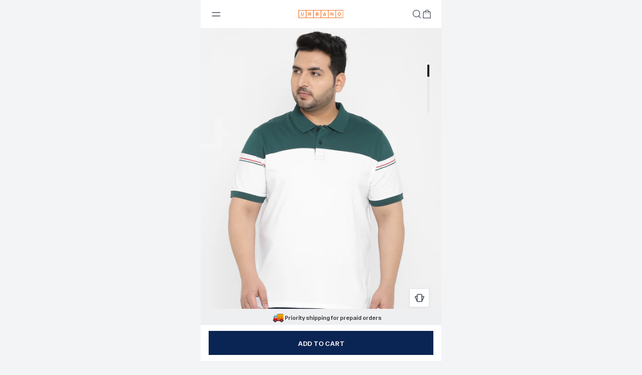

--- FILE ---
content_type: text/html; charset=utf-8
request_url: https://www.urbanofashion.com/products/urbano-plus-mens-white-green-colour-block-regular-fit-half-sleeve-cotton-polo-t-shirt-pluspolocbp-022-whigrn
body_size: 96043
content:
<!doctype html>
<html lang="en" class="bg-gray-100">
  <head>
        <!-- Gokwik theme code start -->
  <link rel="dns-prefetch" href="https://pdp.gokwik.co/">
  <link rel="dns-prefetch" href="https://api.gokwik.co">
    

<script data-testid="pdp-gokwik-merchant-info">

window.merchantInfo  = {
        mid: "19g6ilpcqo73t",
        environment: "production",
        type: "merchantInfo",
  		storeId: "75910054204",
  		fbpixel: "1019629502031083",
      }
var productFormSelector = '';
var cart = {"note":null,"attributes":{},"original_total_price":0,"total_price":0,"total_discount":0,"total_weight":0.0,"item_count":0,"items":[],"requires_shipping":false,"currency":"INR","items_subtotal_price":0,"cart_level_discount_applications":[],"checkout_charge_amount":0}
var templateName = 'product'
</script>

<script src="https://pdp.gokwik.co/merchant-integration/build/merchant.integration.js?v4" data-testid="pdp-gokwik-integration-script"></script>
<script src="//www.urbanofashion.com/cdn/shop/t/73/assets/jquery-min-v3.6.1.min.js?v=77389668493903155241743487374" data-testid="pdp-gokwik-jquery-script"></script>
<script data-testid="pdp-gokwik-main-script">
  window.addEventListener('gokwikLoaded', e => {

   $('.gokwik-checkout button').prop('disabled', false);
              $('.gokwik-checkout button').removeClass('disabled');
         $('#gokwik-buy-now').prop('disabled', false);
              $('#gokwik-buy-now').removeClass('disabled');

  const targetElement = document.querySelector("body");
  function debounce(func, delay) {
    let timeoutId;
    return function () {
      const context = this;
      const args = arguments;
      clearTimeout(timeoutId);
      timeoutId = setTimeout(function () {
        func.apply(context, args);
      }, delay);
    };
  }
  const observer = new MutationObserver(() => {
 
    debouncedMyTimer();
  });
  const debouncedMyTimer = debounce(() => {
    observer.disconnect();
    enableGokwikCart();
    observer.observe(targetElement, { childList: true, subtree: true });
  }, 700);
  function enableGokwikCart() {
      $('.gokwik-checkout button').prop('disabled', false);
              $('.gokwik-checkout button').removeClass('disabled');

  }
  const config = { childList: true, subtree: true };
  observer.observe(targetElement, config);
});
</script>

<style>

.gokwik-checkout {
  width: 100%;
  display: flex;
  justify-content: center;
  flex-direction: column;
  align-items: end;
  margin-bottom: 10px;
  margin-top: 10px;
}
.gokwik-checkout button {
  max-width:100%;
  /* width: 256px; */
  border: none;
  display: flex;
  justify-content: center;
  align-items: center;
  background: #0a2553;
  position: relative;
  margin: 0;
  cursor: pointer;
  height:48px;
}
#gokwik-buy-now.disabled, .gokwik-disabled{
  opacity:0.5;
  cursor: not-allowed;
  }
  .gokwik-checkout button:focus {
  outline: none;
}
.gokwik-checkout button > span {
  display: flex;
}
.gokwik-checkout button > span.btn-text {
  display: flex;
  flex-direction: column;
  color: #ffffff;
  align-items: center;
}
.gokwik-checkout button > span.btn-text > span:last-child {
	padding-top: 2px;
    font-size: 10px;
    line-height: 10px;
    text-transform: initial;
}
.gokwik-checkout button > span.btn-text > span:first-child {
   font-size: 15px;
}
.gokwik-checkout button > span.pay-opt-icon img:first-child {
  margin-right: 10px;
  margin-left: 10px;
}
/*   Additional */
.gokwik-checkout button.disabled{
  opacity:0.5;
  cursor: not-allowed;
  }
.gokwik-checkout button.disabled .addloadr#btn-loader{
   display: flex!important;
}
  #gokwik-buy-now.disabled .addloadr#btn-loader{
   display: flex!important;
}




 

  

/* Loader CSS */
  #btn-loader{
    display: none;
    position: absolute;
    top: 0;
    bottom: 0;
    left: 0;
    right: 0;
    justify-content: center;
    align-items: center;
    background:#0a2553;
    border-radius:2.5rem;
    
  } 

.cir-loader,
.cir-loader:after {
  border-radius: 50%;
  width: 35px;
  height: 35px;
}
.cir-loader {
  margin: 6px auto;
  font-size: 10px;
  position: relative;
  text-indent: -9999em;
  border-top: 0.5em solid rgba(255, 255, 255, 0.2);
  border-right: 0.5em solid rgba(255, 255, 255, 0.2);
  border-bottom: 0.5em solid rgba(255, 255, 255, 0.2);
  border-left: 0.5em solid #ffffff;
  -webkit-transform: translateZ(0);
  -ms-transform: translateZ(0);
  transform: translateZ(0);
  -webkit-animation: load8 1.1s infinite linear;
  animation: load8 1.1s infinite linear;
}
@-webkit-keyframes load8 {
  0% {
    -webkit-transform: rotate(0deg);
    transform: rotate(0deg);
  }
  100% {
    -webkit-transform: rotate(360deg);
    transform: rotate(360deg);
  }
}
@keyframes load8 {
  0% {
    -webkit-transform: rotate(0deg);
    transform: rotate(0deg);
  }
  100% {
    -webkit-transform: rotate(360deg);
    transform: rotate(360deg);
  }
}
</style> 





    
    <!-- Google tag (gtag.js) -->
<script async src="https://www.googletagmanager.com/gtag/js?id=G-S6BP13EG1L"></script>
<script>
  window.dataLayer = window.dataLayer || [];
  function gtag(){dataLayer.push(arguments);}
  gtag('js', new Date());
  gtag('config','G-S6BP13EG1L',{ 'groups': 'GA4'});
  window.shopUrl = 'https://www.urbanofashion.com';
  window.routes = {
    predictive_search_url: '/search/suggest',
  };
</script><link
    rel="stylesheet"
    href="//www.urbanofashion.com/cdn/shop/t/73/assets/predictive-search.min.css?v=76998299953765288081752473085"
    media="print"
    onload="this.media='all'"
  ><!-- Gokwik theme code End -->
    <meta name="facebook-domain-verification" content="r1kgelr99u8qv2x9mhtjrgcfvmpcc4" />
    <link rel="preconnect" href="https://cdn.shopify.com" crossorigin>
    


<script type="application/ld+json" data-testid="website-schema">
{
  "@context": "https://schema.org",
  "@type": "WebSite",
  "name": "Urbano Fashion",
  "url": "https://www.urbanofashion.com"
}
</script>



<script type="application/ld+json" data-testid="organization-schema">
{
  "@context": "https://schema.org",
  "@type": "Organization",
  "name": "Urbano Fashion",
  "url": "https://www.urbanofashion.com",
  
  "logo": "//www.urbanofashion.com/cdn/shop/files/Logo.svg?v=1683298333",
  
  
  
  
  
  
}
</script>
<script type="application/ld+json" data-testid="breadcrumb-schema">
{
  "@context": "https://schema.org",
  "@type": "BreadcrumbList",
  "itemListElement": [
    {
      "@type": "ListItem",
      "position": 1,
      "name": "Home",
      "item": "https://www.urbanofashion.com"
    },
    {
      "@type": "ListItem",
      "position": 2,
      "name": "Plus Men&#39;s White, Green Colour-Block Regular Fit Half Sleeve Cotton Polo T-Shirt",
      "item": "/products/urbano-plus-mens-white-green-colour-block-regular-fit-half-sleeve-cotton-polo-t-shirt-pluspolocbp-022-whigrn"
    }
  ]
}
</script>


<script type="application/ld+json" data-testid="pdp-seo-review-schema">
{
  "@context": "https://schema.org",
  "@type": "Product",
  "name": "Plus Men&#39;s White, Green Colour-Block Regular Fit Half Sleeve Cotton Polo T-Shirt",
  "aggregateRating": {
    "@type": "AggregateRating",
    "ratingValue": "4.5",
    "reviewCount": "5"
  },
  "review": [
    
      
      
        {
          "@type": "Review",
          "author": {
            "@type": "Person",
            "name": "Shashank Naidu"
          },
          "datePublished": "2026-01-20",
          "reviewBody": "Ok product ",
          "reviewRating": {
            "@type": "Rating",
            "ratingValue": "3",
            "bestRating": "5"
          }
        },
      
        {
          "@type": "Review",
          "author": {
            "@type": "Person",
            "name": "Karishma Sharma"
          },
          "datePublished": "2026-01-13",
          "reviewBody": "Super comfy ",
          "reviewRating": {
            "@type": "Rating",
            "ratingValue": "5",
            "bestRating": "5"
          }
        },
      
        {
          "@type": "Review",
          "author": {
            "@type": "Person",
            "name": "Utkarsh"
          },
          "datePublished": "2026-01-06",
          "reviewBody": "Nice product ",
          "reviewRating": {
            "@type": "Rating",
            "ratingValue": "5",
            "bestRating": "5"
          }
        },
      
        {
          "@type": "Review",
          "author": {
            "@type": "Person",
            "name": "Chandan Vaid"
          },
          "datePublished": "2025-12-30",
          "reviewBody": "Very nice tshirt my husband liked it ",
          "reviewRating": {
            "@type": "Rating",
            "ratingValue": "5",
            "bestRating": "5"
          }
        },
      
        {
          "@type": "Review",
          "author": {
            "@type": "Person",
            "name": "Rinki"
          },
          "datePublished": "2025-12-23",
          "reviewBody": "Very nice tshirt my husband liked it ",
          "reviewRating": {
            "@type": "Rating",
            "ratingValue": "5",
            "bestRating": "5"
          }
        }
      
    
  ]
}
</script>



  <script type='application/ld+json' data-testid="pdp-product-schema">
{
  "@context": "https://schema.org",
  "@type": "Product",
  "name": "Plus Men&#39;s White, Green Colour-Block Regular Fit Half Sleeve Cotton Polo T-Shirt",
  "image": "//www.urbanofashion.com/cdn/shop/files/pluspolocbp-022-whigrn-1.jpg?v=1706717908",
  "description": "Make heads turn in this unique &amp;amp;amp; stylish Urbano Plus men&amp;#39;s 100% Cotton White, Green Color Blocked Plus Size Polo T-Shirt with two buttoned front placket, which brings the latest trend for the fashion conscious. The in-vogue &amp;amp;amp; fashionable colour-block design &amp;amp;amp; Polo Collar With buttoned placket design, soft &amp;amp;",
  "sku": "pluspolocbp-022-whigrn-2xl",
  "brand": {
    "@type": "Brand",
    "name": "Imperial Online Services Pvt Ltd"
  },
  "offers": {
    "@type": "Offer",
    "url": "https://www.urbanofashion.com/products/urbano-plus-mens-white-green-colour-block-regular-fit-half-sleeve-cotton-polo-t-shirt-pluspolocbp-022-whigrn",
    "priceCurrency": "INR",
    "price": "749.0",
    "itemCondition": "https://schema.org/NewCondition",
    "availability": "https://schema.org/OutOfStock",
    "seller": {
      "@type": "Organization",
      "name": "Urbano Fashion"
    }
  }
}
</script>







    
    
      <link rel="preload" href="//www.urbanofashion.com/cdn/shop/files/pluspolocbp-022-whigrn-1.jpg?v=1706717908&width=360" as="image">
    
        <link
        rel="preload"
        href="https://cdn.shopify.com/s/files/1/0759/1005/4204/files/abg_1.png?"
        as="image"
      />
    <meta charset="utf-8">
    <meta http-equiv="X-UA-Compatible" content="IE=edge">
    <meta
      name="viewport"
      content="width=device-width, initial-scale=1, height=device-height, minimum-scale=1.0, maximum-scale=1.0"
    >
    <meta name="theme-color" content="">
    
    <meta name="google-site-verification" content="yAEm312kRTMMwJ2N8dmnjRlG4BIWwMDZyiqjqZyJpqw"><link rel="shortcut icon" type="image/png" href="//www.urbanofashion.com/cdn/shop/files/Favicon_urbano.png?v=1685335193&width=32"><title>Plus Men&#39;s White, Green Colour-Block Regular Fit Half Sleeve Cotton Po

        &ndash; Urbano Fashion</title>
    <meta name="description" content="Make heads turn in this unique &amp;amp; stylish Urbano Plus men&#39;s 100% Cotton White, Green Color Blocked Plus Size Polo T-Shirt with two buttoned front placket, which brings the latest trend for the fashion conscious. The in-vogue &amp;amp; fashionable colour-block design &amp;amp; Polo Collar With buttoned placket design, soft &amp;">
    


<link rel="canonical" href="https://www.urbanofashion.com/products/urbano-plus-mens-white-green-colour-block-regular-fit-half-sleeve-cotton-polo-t-shirt-pluspolocbp-022-whigrn">
 <div><meta name="keywords" content="Plus Men&#39;s White, Green Colour-Block Regular Fit Half Sleeve Cotton Polo T-Shirt,Urbano Fashion,www.urbanofashion.com"/><meta name="author" content="The4"><meta property="og:site_name" content="Urbano Fashion">
<meta property="og:url" content="https://www.urbanofashion.com/products/urbano-plus-mens-white-green-colour-block-regular-fit-half-sleeve-cotton-polo-t-shirt-pluspolocbp-022-whigrn">
<meta property="og:title" content="Plus Men's White, Green Colour-Block Regular Fit Half Sleeve Cotton Polo T-Shirt">
<meta property="og:type" content="og:product">
<meta property="og:description" content="Make heads turn in this unique &amp;amp; stylish Urbano Plus men&#39;s 100% Cotton White, Green Color Blocked Plus Size Polo T-Shirt with two buttoned front placket, which brings the latest trend for the fashion conscious. The in-vogue &amp;amp; fashionable colour-block design &amp;amp; Polo Collar With buttoned placket design, soft &amp;"><meta property="product:price:amount" content="749.00">
  <meta property="product:price:amount" content="INR"><meta property="og:image" content="http://www.urbanofashion.com/cdn/shop/files/pluspolocbp-022-whigrn-1.jpg?v=1706717908"><meta property="og:image:secure_url" content="https://www.urbanofashion.com/cdn/shop/files/pluspolocbp-022-whigrn-1.jpg?v=1706717908">
      <meta property="og:image:width" content="1080"><meta property="og:image:height" content="1440">
    <meta property="og:image" content="http://www.urbanofashion.com/cdn/shop/files/pluspolocbp-022-whigrn-2.jpg?v=1706717908"><meta property="og:image:secure_url" content="https://www.urbanofashion.com/cdn/shop/files/pluspolocbp-022-whigrn-2.jpg?v=1706717908">
      <meta property="og:image:width" content="1080"><meta property="og:image:height" content="1440">
    <meta property="og:image" content="http://www.urbanofashion.com/cdn/shop/files/pluspolocbp-022-whigrn-3.jpg?v=1706717909"><meta property="og:image:secure_url" content="https://www.urbanofashion.com/cdn/shop/files/pluspolocbp-022-whigrn-3.jpg?v=1706717909">
      <meta property="og:image:width" content="1080"><meta property="og:image:height" content="1440">
    <meta name="twitter:card" content="summary_large_image">
<meta name="twitter:title" content="Plus Men's White, Green Colour-Block Regular Fit Half Sleeve Cotton Polo T-Shirt">
<meta name="twitter:description" content="Make heads turn in this unique &amp;amp; stylish Urbano Plus men&#39;s 100% Cotton White, Green Color Blocked Plus Size Polo T-Shirt with two buttoned front placket, which brings the latest trend for the fashion conscious. The in-vogue &amp;amp; fashionable colour-block design &amp;amp; Polo Collar With buttoned placket design, soft &amp;">
</div><!-- Google Tag Manager -->
    <script>
      (function (w, d, s, l, i) {
        w[l] = w[l] || [];
        w[l].push({ 'gtm.start': new Date().getTime(), event: 'gtm.js' });
        var f = d.getElementsByTagName(s)[0],
          j = d.createElement(s),
          dl = l != 'dataLayer' ? '&l=' + l : '';
        j.async = true;
        j.src = 'https://www.googletagmanager.com/gtm.js?id=' + i + dl;
        f.parentNode.insertBefore(j, f);
      })(window, document, 'script', 'dataLayer', 'GTM-NDBXXN6');
    </script>
    <!-- End Google Tag Manager -->
    

    
     
      <script>window.performance && window.performance.mark && window.performance.mark('shopify.content_for_header.start');</script><meta name="google-site-verification" content="sF3lOhe2fQQPmrVCfLCTv-0aQ2pqhQ01_kHyATtdT98">
<meta id="shopify-digital-wallet" name="shopify-digital-wallet" content="/75910054204/digital_wallets/dialog">
<link rel="alternate" type="application/json+oembed" href="https://www.urbanofashion.com/products/urbano-plus-mens-white-green-colour-block-regular-fit-half-sleeve-cotton-polo-t-shirt-pluspolocbp-022-whigrn.oembed">
<script async="async" src="/checkouts/internal/preloads.js?locale=en-IN"></script>
<script id="shopify-features" type="application/json">{"accessToken":"edf1d9d3c2363d65e71915da79a648ce","betas":["rich-media-storefront-analytics"],"domain":"www.urbanofashion.com","predictiveSearch":true,"shopId":75910054204,"locale":"en"}</script>
<script>var Shopify = Shopify || {};
Shopify.shop = "urbano-store-2023.myshopify.com";
Shopify.locale = "en";
Shopify.currency = {"active":"INR","rate":"1.0"};
Shopify.country = "IN";
Shopify.theme = {"name":"Urbano - New Design✨","id":177104781628,"schema_name":"Dawn","schema_version":"8.0.0-rc","theme_store_id":null,"role":"main"};
Shopify.theme.handle = "null";
Shopify.theme.style = {"id":null,"handle":null};
Shopify.cdnHost = "www.urbanofashion.com/cdn";
Shopify.routes = Shopify.routes || {};
Shopify.routes.root = "/";</script>
<script type="module">!function(o){(o.Shopify=o.Shopify||{}).modules=!0}(window);</script>
<script>!function(o){function n(){var o=[];function n(){o.push(Array.prototype.slice.apply(arguments))}return n.q=o,n}var t=o.Shopify=o.Shopify||{};t.loadFeatures=n(),t.autoloadFeatures=n()}(window);</script>
<script id="shop-js-analytics" type="application/json">{"pageType":"product"}</script>
<script defer="defer" async type="module" src="//www.urbanofashion.com/cdn/shopifycloud/shop-js/modules/v2/client.init-shop-cart-sync_BdyHc3Nr.en.esm.js"></script>
<script defer="defer" async type="module" src="//www.urbanofashion.com/cdn/shopifycloud/shop-js/modules/v2/chunk.common_Daul8nwZ.esm.js"></script>
<script type="module">
  await import("//www.urbanofashion.com/cdn/shopifycloud/shop-js/modules/v2/client.init-shop-cart-sync_BdyHc3Nr.en.esm.js");
await import("//www.urbanofashion.com/cdn/shopifycloud/shop-js/modules/v2/chunk.common_Daul8nwZ.esm.js");

  window.Shopify.SignInWithShop?.initShopCartSync?.({"fedCMEnabled":true,"windoidEnabled":true});

</script>
<script>(function() {
  var isLoaded = false;
  function asyncLoad() {
    if (isLoaded) return;
    isLoaded = true;
    var urls = ["https:\/\/logisy.s3.amazonaws.com\/logisy-theme.js?shop=urbano-store-2023.myshopify.com","https:\/\/tracker.wigzopush.com\/shopify.js?orgtoken=BPQkbQMIQJ2jri_6Bye3jg\u0026shop=urbano-store-2023.myshopify.com","https:\/\/sr-cdn.shiprocket.in\/sr-promise\/static\/uc.js?channel_id=4\u0026sr_company_id=333645\u0026shop=urbano-store-2023.myshopify.com","https:\/\/sr-cdn.shiprocket.in\/sr-promise\/static\/uc.js?channel_id=4\u0026sr_company_id=3521482\u0026shop=urbano-store-2023.myshopify.com","https:\/\/tracker.wigzopush.com\/shopify.js?orgtoken=BPQkbQMIQJ2jri_6Bye3jg\u0026shop=urbano-store-2023.myshopify.com","https:\/\/tracker.wigzopush.com\/shopify.js?orgtoken=BPQkbQMIQJ2jri_6Bye3jg\u0026shop=urbano-store-2023.myshopify.com","https:\/\/tracker.wigzopush.com\/shopify.js?orgtoken=BPQkbQMIQJ2jri_6Bye3jg\u0026shop=urbano-store-2023.myshopify.com","https:\/\/tracker.wigzopush.com\/shopify.js?orgtoken=BPQkbQMIQJ2jri_6Bye3jg\u0026shop=urbano-store-2023.myshopify.com","https:\/\/tracker.wigzopush.com\/shopify.js?orgtoken=BPQkbQMIQJ2jri_6Bye3jg\u0026shop=urbano-store-2023.myshopify.com","https:\/\/tracker.wigzopush.com\/shopify.js?orgtoken=BPQkbQMIQJ2jri_6Bye3jg\u0026shop=urbano-store-2023.myshopify.com","https:\/\/tracker.wigzopush.com\/shopify.js?orgtoken=BPQkbQMIQJ2jri_6Bye3jg\u0026shop=urbano-store-2023.myshopify.com","https:\/\/tracker.wigzopush.com\/shopify.js?orgtoken=BPQkbQMIQJ2jri_6Bye3jg\u0026shop=urbano-store-2023.myshopify.com","https:\/\/tracker.wigzopush.com\/shopify.js?orgtoken=BPQkbQMIQJ2jri_6Bye3jg\u0026shop=urbano-store-2023.myshopify.com","https:\/\/tracker.wigzopush.com\/shopify.js?orgtoken=BPQkbQMIQJ2jri_6Bye3jg\u0026shop=urbano-store-2023.myshopify.com","https:\/\/tracker.wigzopush.com\/shopify.js?orgtoken=BPQkbQMIQJ2jri_6Bye3jg\u0026shop=urbano-store-2023.myshopify.com","https:\/\/tracker.wigzopush.com\/shopify.js?orgtoken=BPQkbQMIQJ2jri_6Bye3jg\u0026shop=urbano-store-2023.myshopify.com","https:\/\/tracker.wigzopush.com\/shopify.js?orgtoken=BPQkbQMIQJ2jri_6Bye3jg\u0026shop=urbano-store-2023.myshopify.com","https:\/\/tracker.wigzopush.com\/shopify.js?orgtoken=BPQkbQMIQJ2jri_6Bye3jg\u0026shop=urbano-store-2023.myshopify.com","https:\/\/tracker.wigzopush.com\/shopify.js?orgtoken=BPQkbQMIQJ2jri_6Bye3jg\u0026shop=urbano-store-2023.myshopify.com","https:\/\/tracker.wigzopush.com\/shopify.js?orgtoken=BPQkbQMIQJ2jri_6Bye3jg\u0026shop=urbano-store-2023.myshopify.com","https:\/\/tracker.wigzopush.com\/shopify.js?orgtoken=BPQkbQMIQJ2jri_6Bye3jg\u0026shop=urbano-store-2023.myshopify.com","https:\/\/size-guides.esc-apps-cdn.com\/1768913524-app.urbano-store-2023.myshopify.com.js?shop=urbano-store-2023.myshopify.com"];
    for (var i = 0; i < urls.length; i++) {
      var s = document.createElement('script');
      s.type = 'text/javascript';
      s.async = true;
      s.src = urls[i];
      var x = document.getElementsByTagName('script')[0];
      x.parentNode.insertBefore(s, x);
    }
  };
  if(window.attachEvent) {
    window.attachEvent('onload', asyncLoad);
  } else {
    window.addEventListener('DOMContentLoaded', asyncLoad, false);
  }
})();</script>
<script id="__st">var __st={"a":75910054204,"offset":19800,"reqid":"f18a9fb0-1c53-497c-bc74-a7bcfa23649c-1769001733","pageurl":"www.urbanofashion.com\/products\/urbano-plus-mens-white-green-colour-block-regular-fit-half-sleeve-cotton-polo-t-shirt-pluspolocbp-022-whigrn","u":"b9ea1089cf2c","p":"product","rtyp":"product","rid":9087448219964};</script>
<script>window.ShopifyPaypalV4VisibilityTracking = true;</script>
<script id="form-persister">!function(){'use strict';const t='contact',e='new_comment',n=[[t,t],['blogs',e],['comments',e],[t,'customer']],o='password',r='form_key',c=['recaptcha-v3-token','g-recaptcha-response','h-captcha-response',o],s=()=>{try{return window.sessionStorage}catch{return}},i='__shopify_v',u=t=>t.elements[r],a=function(){const t=[...n].map((([t,e])=>`form[action*='/${t}']:not([data-nocaptcha='true']) input[name='form_type'][value='${e}']`)).join(',');var e;return e=t,()=>e?[...document.querySelectorAll(e)].map((t=>t.form)):[]}();function m(t){const e=u(t);a().includes(t)&&(!e||!e.value)&&function(t){try{if(!s())return;!function(t){const e=s();if(!e)return;const n=u(t);if(!n)return;const o=n.value;o&&e.removeItem(o)}(t);const e=Array.from(Array(32),(()=>Math.random().toString(36)[2])).join('');!function(t,e){u(t)||t.append(Object.assign(document.createElement('input'),{type:'hidden',name:r})),t.elements[r].value=e}(t,e),function(t,e){const n=s();if(!n)return;const r=[...t.querySelectorAll(`input[type='${o}']`)].map((({name:t})=>t)),u=[...c,...r],a={};for(const[o,c]of new FormData(t).entries())u.includes(o)||(a[o]=c);n.setItem(e,JSON.stringify({[i]:1,action:t.action,data:a}))}(t,e)}catch(e){console.error('failed to persist form',e)}}(t)}const f=t=>{if('true'===t.dataset.persistBound)return;const e=function(t,e){const n=function(t){return'function'==typeof t.submit?t.submit:HTMLFormElement.prototype.submit}(t).bind(t);return function(){let t;return()=>{t||(t=!0,(()=>{try{e(),n()}catch(t){(t=>{console.error('form submit failed',t)})(t)}})(),setTimeout((()=>t=!1),250))}}()}(t,(()=>{m(t)}));!function(t,e){if('function'==typeof t.submit&&'function'==typeof e)try{t.submit=e}catch{}}(t,e),t.addEventListener('submit',(t=>{t.preventDefault(),e()})),t.dataset.persistBound='true'};!function(){function t(t){const e=(t=>{const e=t.target;return e instanceof HTMLFormElement?e:e&&e.form})(t);e&&m(e)}document.addEventListener('submit',t),document.addEventListener('DOMContentLoaded',(()=>{const e=a();for(const t of e)f(t);var n;n=document.body,new window.MutationObserver((t=>{for(const e of t)if('childList'===e.type&&e.addedNodes.length)for(const t of e.addedNodes)1===t.nodeType&&'FORM'===t.tagName&&a().includes(t)&&f(t)})).observe(n,{childList:!0,subtree:!0,attributes:!1}),document.removeEventListener('submit',t)}))}()}();</script>
<script integrity="sha256-4kQ18oKyAcykRKYeNunJcIwy7WH5gtpwJnB7kiuLZ1E=" data-source-attribution="shopify.loadfeatures" defer="defer" src="//www.urbanofashion.com/cdn/shopifycloud/storefront/assets/storefront/load_feature-a0a9edcb.js" crossorigin="anonymous"></script>
<script data-source-attribution="shopify.dynamic_checkout.dynamic.init">var Shopify=Shopify||{};Shopify.PaymentButton=Shopify.PaymentButton||{isStorefrontPortableWallets:!0,init:function(){window.Shopify.PaymentButton.init=function(){};var t=document.createElement("script");t.src="https://www.urbanofashion.com/cdn/shopifycloud/portable-wallets/latest/portable-wallets.en.js",t.type="module",document.head.appendChild(t)}};
</script>
<script data-source-attribution="shopify.dynamic_checkout.buyer_consent">
  function portableWalletsHideBuyerConsent(e){var t=document.getElementById("shopify-buyer-consent"),n=document.getElementById("shopify-subscription-policy-button");t&&n&&(t.classList.add("hidden"),t.setAttribute("aria-hidden","true"),n.removeEventListener("click",e))}function portableWalletsShowBuyerConsent(e){var t=document.getElementById("shopify-buyer-consent"),n=document.getElementById("shopify-subscription-policy-button");t&&n&&(t.classList.remove("hidden"),t.removeAttribute("aria-hidden"),n.addEventListener("click",e))}window.Shopify?.PaymentButton&&(window.Shopify.PaymentButton.hideBuyerConsent=portableWalletsHideBuyerConsent,window.Shopify.PaymentButton.showBuyerConsent=portableWalletsShowBuyerConsent);
</script>
<script data-source-attribution="shopify.dynamic_checkout.cart.bootstrap">document.addEventListener("DOMContentLoaded",(function(){function t(){return document.querySelector("shopify-accelerated-checkout-cart, shopify-accelerated-checkout")}if(t())Shopify.PaymentButton.init();else{new MutationObserver((function(e,n){t()&&(Shopify.PaymentButton.init(),n.disconnect())})).observe(document.body,{childList:!0,subtree:!0})}}));
</script>

<script>window.performance && window.performance.mark && window.performance.mark('shopify.content_for_header.end');</script>
      
    

    <link href="//www.urbanofashion.com/cdn/shop/t/73/assets/font.css?v=3778478061772513391743487392" rel="stylesheet" type="text/css" media="all" />
    <link href="//www.urbanofashion.com/cdn/shop/t/73/assets/application.min.css?v=52844585796429120891768821616" rel="stylesheet" type="text/css" media="all" />
    <script src="//www.urbanofashion.com/cdn/shop/t/73/assets/application.min.js?v=111899597861925487141768819199"></script>
    <!-- GROWTH Book A/B Implementations -->
<script src="https://cdn.jsdelivr.net/npm/@growthbook/growthbook/dist/bundles/index.js"></script>
<script src="//www.urbanofashion.com/cdn/shop/t/73/assets/ab-test.js?v=151194949783649413511768819083"></script>

<script>
  var cross_category_popup = 'default';
  var rpti_sort_variant_value = 'variant';
  var pdp_coupon_text_value = 'default';
  var collapse_price_details_value = 'variant';
  var cross_category_collection = 'default';
  var prepaid_pdp_coupon_text = 'default';
  var post_order_coupon_value = 'default';
  var view_similar_cart_value= 'default';
  var gen_ai_carousel_value = 'default';
  var tag_enrichement_value = 'default';
  var sdd_ndd_serviceability_value = 'default';

  async function initABExperiments() {
    await GrowthBookInstance.loadFeatures();

    const { value: cross_category_value } = GrowthBookInstance.getVariant('cross_category');
    cross_category_collection = cross_category_value;
    console.log('******cross_category_collection******', cross_category_collection);

    const { value: post_order } = GrowthBookInstance.getVariant('post_order_coupon');
    post_order_coupon_value = post_order;
    console.log('******post_order_coupon_value******', post_order_coupon_value);

    const { value: view_similar_cart } = GrowthBookInstance.getVariant('view_similar_cart');
    view_similar_cart_value = view_similar_cart;
    console.log('******view_similar_cart_value******', view_similar_cart_value);

    const { value: gen_ai } = GrowthBookInstance.getVariant('ub_gen_ai');
    gen_ai_carousel_value = gen_ai;
    console.log('*****gen_ai_carousel_value*******', gen_ai_carousel_value);

    const { value: tag_enrichment } = GrowthBookInstance.getVariant('tag-enrichment');
    tag_enrichement_value = tag_enrichment;
    console.log('*****tag_enrichement_value*******', tag_enrichement_value);

    
    const { value: sdd_ndd_serviceability } = GrowthBookInstance.getVariant('sdd-ndd-serviceability_v1');
    sdd_ndd_serviceability_value = sdd_ndd_serviceability;
    console.log('******sdd_ndd_serviceability_value******', sdd_ndd_serviceability_value);
  }

  initABExperiments();
</script> 
    <!-- DOOFINDER-SHOPIFY -->
    
    <!-- /DOOFINDER-SHOPIFY -->
    <script>

  function getGAClientId() {
    const gaCookie = document.cookie.split('; ')
      .find(row => row.startsWith('_ga='));
    if (!gaCookie) return null;

    const parts = gaCookie.split('.');
    return parts[2] + '.' + parts[3]; // client_id
  }

  function getSessionData(measurementId) {
    const rawCookie = getCookie('_ga_' + measurementId.replace('G-', ''));
    if (!rawCookie) return null;

    const mainParts = rawCookie.split('.');
    const encodedPart = mainParts.find(p => p.includes('$')) || mainParts[mainParts.length - 1];

    const parts = encodedPart.split('$');
    let session_id = null;
    let session_number = null;
    let last_timestamp = null;

    parts.forEach(p => {
      if (p.startsWith('s')) session_id = p.substring(1);
      if (p.startsWith('o')) session_number = p.substring(1);
      if (p.startsWith('t')) last_timestamp = p.substring(1);
    });

    return {
      session_id: session_id ? String(session_id) : null,         // UNIX seconds
      session_number: session_number ? String(session_number) : null,
      last_timestamp: last_timestamp ? String(last_timestamp) : null
    };
  }

  /**
   * This function is used to include the SSR attributes in the cart payload.
  */
  function getSsrAttributes() {
    const sessionData = getSessionData('G-S6BP13EG1L');
    const gaSessionId = sessionData?.session_id;

    const clientId = getGAClientId();

    const payload = {
      attributes: {
        client_id: clientId,
        ga_session_id: gaSessionId,
        ...(sdd_ndd_serviceability_value === 'variant' ? { tmrw_line_level_edd: true } : {}),
      }
    };
    console.log('*** Final SSR attributes: ', payload);
    return payload;
  }

  /**
    - Requires at least 1 cart update action to be performed
  */
  function addServerSideCartAttributes() {
    const requestData = getSsrAttributes();

    fetch('/cart/update.js', {
      method: 'POST',
      headers: {
        'Content-Type': 'application/json'
      },
      body: JSON.stringify(requestData)
    })
    .then(cart => console.log('**** Updated cart attributes:', cart))
    .catch(err => console.error('**** Error updating cart attributes:', err));
  }
  setTimeout(() => {
    addServerSideCartAttributes();
  }, 1000);
</script>
  <!-- BEGIN app block: shopify://apps/wishlink/blocks/tracking_app_embed/320d2666-828c-4460-9810-e1526e107d16 --><script>
// Utility function to get GA cookie
function getGACookie() {
  return document.cookie.split('; ').find(row => row.startsWith('_ga='))?.split('=')[1];
}

(async function () {
  // Configuration constants
  const LANDING_URL = 'https://api.wishlink.com/api/brandUserLanding'; // REPLACE WITH ACTUAL ENDPOINT
  const SESSION_DURATION = 1800000; // 30 minutes in ms
  const currTime = Date.now();
  const SHOPURL = window.location.hostname;

  try {
    const trackingInfoString = localStorage.getItem('wl_attr_inf');
    let atgSessionId_stored = localStorage.getItem('atgSessionId');

    let prevUtmMedium = null;
    let prevUtmSource = null;
    let lastSession = null;
    let prevUtmContent = null;
    let prevUtmTerm = null;
    let prevUtmCampaign = null;
    let prevTrackingInfo = {};

    if (trackingInfoString) {
      prevTrackingInfo = JSON.parse(trackingInfoString);
      prevUtmMedium = prevTrackingInfo.utm_medium;
      prevUtmSource = prevTrackingInfo.utm_source;
      lastSession = prevTrackingInfo.atgLastSession;
      atgSessionId_stored = prevTrackingInfo.atgSessionId;
    } else if (atgSessionId_stored) {
      prevUtmMedium = localStorage.getItem('wl_utm_medium');
      prevUtmSource = localStorage.getItem('wl_utm_source');
      lastSession = localStorage.getItem('atgLastSession');
      prevUtmContent = localStorage.getItem('wl_utm_content');
      prevUtmTerm = localStorage.getItem('wl_utm_term');
      prevUtmCampaign = localStorage.getItem('wl_utm_campaign');
      prevTrackingInfo = {
        ...prevTrackingInfo,
        atgSessionId: atgSessionId_stored,
        atgLastSession: lastSession,
        utm_source: prevUtmSource,
        utm_medium: prevUtmMedium,
        utm_campaign: prevUtmCampaign,
        utm_content: prevUtmContent,
        utm_term: prevUtmTerm
      }
    }

    const urlParams = new URLSearchParams(window.location.search);

    // Get URL parameters
    const atgSessionId = urlParams.get('atgSessionId');
    const utm_source = urlParams.get('utm_source');
    const utm_medium = urlParams.get('utm_medium');
    const utm_campaign = urlParams.get('utm_campaign');
    const utm_term = urlParams.get('utm_term');
    const utm_content = urlParams.get('utm_content');
    const gclid = urlParams.get('gclid');
    const fbclid = urlParams.get('fbclid');

    const newTrackingInfo = {
      ...prevTrackingInfo,
      atgLastSession: currTime,
      atgSessionId: atgSessionId || atgSessionId_stored
    }

    // Check if session should be updated
    const sessionChanged = atgSessionId && (atgSessionId !== atgSessionId_stored);
    const shouldTrack = (atgSessionId || atgSessionId_stored) &&
      (gclid || fbclid || utm_source || utm_medium || utm_campaign ||
       sessionChanged || !lastSession || (currTime - lastSession) > SESSION_DURATION);

    if (shouldTrack) {
      const ga = getGACookie();
      const queryParams = new URLSearchParams({
        atgSessionId: atgSessionId || atgSessionId_stored,
        utm_source: utm_source || '',
        utm_medium: utm_medium || '',
        utm_campaign: utm_campaign || '',
        gclid: gclid || '',
        fbclid: fbclid || '',
        ga: ga || '',
        shopUrl: SHOPURL,
        pixel_fired_at_UTC: new Date().toISOString(),
        version: 'v-173',
        additional_info: 'app-embed'
      });

      navigator.sendBeacon(`${LANDING_URL}?${queryParams}`);
    }

    // Update UTM parameters if needed
    const shouldUpdateUTM = (utm_source && prevUtmSource && utm_source !== prevUtmSource) ||
                          (utm_medium && prevUtmMedium && utm_medium !== prevUtmMedium);
    const isFirstUTMSet = (!prevUtmSource && !prevUtmMedium) && (utm_source || utm_medium);

    if (shouldUpdateUTM || isFirstUTMSet) {
      newTrackingInfo.utm_source = utm_source || 'none';
      newTrackingInfo.utm_medium = utm_medium || 'none';
      newTrackingInfo.utm_campaign = utm_campaign || 'none';
      newTrackingInfo.utm_term = utm_term || 'none';
      newTrackingInfo.utm_content = utm_content || 'none';
    }

    // Update click identifiers
    if (gclid || fbclid) {
      newTrackingInfo.gclid = gclid || 'none';
      newTrackingInfo.fbclid = fbclid || 'none';
    }

    if (gclid || fbclid || utm_source) {
      newTrackingInfo.last_click_source = gclid ? 'google_ads' :
                                        fbclid ? 'facebook_ads' :
                                        utm_source || 'Organic';
    }

    localStorage.setItem('wl_attr_inf', JSON.stringify(newTrackingInfo));
  } catch (error) {
    console.error('Error in main tracking function:', error);
  }
})();

// Cart form handler - corrected structure
document.addEventListener("DOMContentLoaded", async function () {
  try {
    const trackingInfoString = localStorage.getItem('wl_attr_inf');
    let trackingInfo = null;

    // Migrate legacy storage format
    if (!trackingInfoString) {
      trackingInfo = {
        atgSessionId: localStorage.getItem('atgSessionId'),
        utm_medium: localStorage.getItem('wl_utm_medium'),
        utm_source: localStorage.getItem('wl_utm_source'),
        utm_campaign: localStorage.getItem('wl_utm_campaign'),
        utm_term: localStorage.getItem('wl_utm_term'),
        utm_content: localStorage.getItem('wl_utm_content'),
        gclid: localStorage.getItem('wl_gclid'),
        fbclid: localStorage.getItem('wl_fbclid'),
        last_click_source: localStorage.getItem('wl_last_click_source')
      };

      // Clean up legacy keys
      [
        'atgSessionId', 'wl_utm_medium', 'wl_utm_source',
        'wl_utm_campaign', 'wl_utm_term', 'wl_utm_content',
        'wl_gclid', 'wl_fbclid', 'wl_last_click_source'
      ].forEach(key => localStorage.removeItem(key));

      localStorage.setItem('wl_attr_inf', JSON.stringify(trackingInfo));
    } else {
      trackingInfo = JSON.parse(trackingInfoString);
    }


    // Add hidden fields to all add-to-cart forms
    document.querySelectorAll('form[action^="/cart/add"]').forEach(form => {
      try {
        const trackingParams = {
          asi: trackingInfo.atgSessionId,
          us: trackingInfo.utm_source
            ? trackingInfo.utm_source.slice(0, 15)
            : undefined,
          um: trackingInfo.utm_medium
            ? trackingInfo.utm_medium.slice(0, 15)
            : undefined,
          uc: trackingInfo.utm_campaign
            ? trackingInfo.utm_campaign.slice(0, 35)
            : undefined,
          ...(trackingInfo.gclid ? { gid: true } : {}),
          ...(trackingInfo.fbclid ? { fbid: true } : {}),
          lcs: trackingInfo.last_click_source
            ? trackingInfo.last_click_source.slice(0, 15)
            : undefined
        };

        const filteredParams = Object.fromEntries(
          Object.entries(trackingParams).filter(([_, v]) =>
            v !== undefined &&
            v !== null &&
            !(typeof v === 'string' && v.trim() === '') &&
            v !== 'none'
          )
        );

        // here we update line items
        if (Object.keys(filteredParams).length > 0) {
          if (!form.querySelector('input[name="properties\\[_wl\\]"]')) {
            const hiddenInput = document.createElement('input');
            hiddenInput.type = 'hidden';
            hiddenInput.name = 'properties[_wl]';
            hiddenInput.value = JSON.stringify(filteredParams);
            hiddenInput.style.display = 'none';
            form.appendChild(hiddenInput);
          }
        }
      } catch (error) {
        console.error('Error in form handler:', error);
      }
    });

    // Update cart attributes
    try {
      const trackingParams = {
        asi: trackingInfo.atgSessionId,
        us: trackingInfo.utm_source
          ? trackingInfo.utm_source.slice(0, 15)
          : undefined,
        um: trackingInfo.utm_medium
          ? trackingInfo.utm_medium.slice(0, 15)
          : undefined,
        uc: trackingInfo.utm_campaign
          ? trackingInfo.utm_campaign.slice(0, 35)
          : undefined,
        ...(trackingInfo.gclid ? { gid: true } : {}),
        ...(trackingInfo.fbclid ? { fbid: true } : {}),
        lcs: trackingInfo.last_click_source
          ? trackingInfo.last_click_source.slice(0, 15)
          : undefined
      };

      const filteredData = Object.fromEntries(
        Object.entries(trackingParams).filter(([_, v]) =>
            v !== undefined &&
            v !== null &&
            !(typeof v === 'string' && v.trim() === '') &&
            v !== 'none'
          )
      );

      if (Object.keys(filteredData).length > 0) {
        const response = await fetch("/cart/update.js", {
          method: "POST",
          headers: { "Content-Type": "application/json" },
          body: JSON.stringify({
            attributes: { _wl: JSON.stringify(filteredData) },
            note_attributes: { _wl: JSON.stringify(filteredData) }
          })
        });

        if (!response.ok) throw new Error('Cart update failed');
        console.log('Cart updated with wl_attr_inf');
      }
    } catch (error) {
      console.error('Error in cart update:', error);
    }
  } catch (error) {
    console.error('Error in main DOM handler:', error);
  }
});
</script>


<!-- END app block --><!-- BEGIN app block: shopify://apps/webrex-ai-seo-optimizer/blocks/webrexSeoEmbed/b26797ad-bb4d-48f5-8ef3-7c561521049c -->























<!-- BEGIN app snippet: metaTags -->


<!-- END app snippet -->

<!-- END app block --><link href="https://monorail-edge.shopifysvc.com" rel="dns-prefetch">
<script>(function(){if ("sendBeacon" in navigator && "performance" in window) {try {var session_token_from_headers = performance.getEntriesByType('navigation')[0].serverTiming.find(x => x.name == '_s').description;} catch {var session_token_from_headers = undefined;}var session_cookie_matches = document.cookie.match(/_shopify_s=([^;]*)/);var session_token_from_cookie = session_cookie_matches && session_cookie_matches.length === 2 ? session_cookie_matches[1] : "";var session_token = session_token_from_headers || session_token_from_cookie || "";function handle_abandonment_event(e) {var entries = performance.getEntries().filter(function(entry) {return /monorail-edge.shopifysvc.com/.test(entry.name);});if (!window.abandonment_tracked && entries.length === 0) {window.abandonment_tracked = true;var currentMs = Date.now();var navigation_start = performance.timing.navigationStart;var payload = {shop_id: 75910054204,url: window.location.href,navigation_start,duration: currentMs - navigation_start,session_token,page_type: "product"};window.navigator.sendBeacon("https://monorail-edge.shopifysvc.com/v1/produce", JSON.stringify({schema_id: "online_store_buyer_site_abandonment/1.1",payload: payload,metadata: {event_created_at_ms: currentMs,event_sent_at_ms: currentMs}}));}}window.addEventListener('pagehide', handle_abandonment_event);}}());</script>
<script id="web-pixels-manager-setup">(function e(e,d,r,n,o){if(void 0===o&&(o={}),!Boolean(null===(a=null===(i=window.Shopify)||void 0===i?void 0:i.analytics)||void 0===a?void 0:a.replayQueue)){var i,a;window.Shopify=window.Shopify||{};var t=window.Shopify;t.analytics=t.analytics||{};var s=t.analytics;s.replayQueue=[],s.publish=function(e,d,r){return s.replayQueue.push([e,d,r]),!0};try{self.performance.mark("wpm:start")}catch(e){}var l=function(){var e={modern:/Edge?\/(1{2}[4-9]|1[2-9]\d|[2-9]\d{2}|\d{4,})\.\d+(\.\d+|)|Firefox\/(1{2}[4-9]|1[2-9]\d|[2-9]\d{2}|\d{4,})\.\d+(\.\d+|)|Chrom(ium|e)\/(9{2}|\d{3,})\.\d+(\.\d+|)|(Maci|X1{2}).+ Version\/(15\.\d+|(1[6-9]|[2-9]\d|\d{3,})\.\d+)([,.]\d+|)( \(\w+\)|)( Mobile\/\w+|) Safari\/|Chrome.+OPR\/(9{2}|\d{3,})\.\d+\.\d+|(CPU[ +]OS|iPhone[ +]OS|CPU[ +]iPhone|CPU IPhone OS|CPU iPad OS)[ +]+(15[._]\d+|(1[6-9]|[2-9]\d|\d{3,})[._]\d+)([._]\d+|)|Android:?[ /-](13[3-9]|1[4-9]\d|[2-9]\d{2}|\d{4,})(\.\d+|)(\.\d+|)|Android.+Firefox\/(13[5-9]|1[4-9]\d|[2-9]\d{2}|\d{4,})\.\d+(\.\d+|)|Android.+Chrom(ium|e)\/(13[3-9]|1[4-9]\d|[2-9]\d{2}|\d{4,})\.\d+(\.\d+|)|SamsungBrowser\/([2-9]\d|\d{3,})\.\d+/,legacy:/Edge?\/(1[6-9]|[2-9]\d|\d{3,})\.\d+(\.\d+|)|Firefox\/(5[4-9]|[6-9]\d|\d{3,})\.\d+(\.\d+|)|Chrom(ium|e)\/(5[1-9]|[6-9]\d|\d{3,})\.\d+(\.\d+|)([\d.]+$|.*Safari\/(?![\d.]+ Edge\/[\d.]+$))|(Maci|X1{2}).+ Version\/(10\.\d+|(1[1-9]|[2-9]\d|\d{3,})\.\d+)([,.]\d+|)( \(\w+\)|)( Mobile\/\w+|) Safari\/|Chrome.+OPR\/(3[89]|[4-9]\d|\d{3,})\.\d+\.\d+|(CPU[ +]OS|iPhone[ +]OS|CPU[ +]iPhone|CPU IPhone OS|CPU iPad OS)[ +]+(10[._]\d+|(1[1-9]|[2-9]\d|\d{3,})[._]\d+)([._]\d+|)|Android:?[ /-](13[3-9]|1[4-9]\d|[2-9]\d{2}|\d{4,})(\.\d+|)(\.\d+|)|Mobile Safari.+OPR\/([89]\d|\d{3,})\.\d+\.\d+|Android.+Firefox\/(13[5-9]|1[4-9]\d|[2-9]\d{2}|\d{4,})\.\d+(\.\d+|)|Android.+Chrom(ium|e)\/(13[3-9]|1[4-9]\d|[2-9]\d{2}|\d{4,})\.\d+(\.\d+|)|Android.+(UC? ?Browser|UCWEB|U3)[ /]?(15\.([5-9]|\d{2,})|(1[6-9]|[2-9]\d|\d{3,})\.\d+)\.\d+|SamsungBrowser\/(5\.\d+|([6-9]|\d{2,})\.\d+)|Android.+MQ{2}Browser\/(14(\.(9|\d{2,})|)|(1[5-9]|[2-9]\d|\d{3,})(\.\d+|))(\.\d+|)|K[Aa][Ii]OS\/(3\.\d+|([4-9]|\d{2,})\.\d+)(\.\d+|)/},d=e.modern,r=e.legacy,n=navigator.userAgent;return n.match(d)?"modern":n.match(r)?"legacy":"unknown"}(),u="modern"===l?"modern":"legacy",c=(null!=n?n:{modern:"",legacy:""})[u],f=function(e){return[e.baseUrl,"/wpm","/b",e.hashVersion,"modern"===e.buildTarget?"m":"l",".js"].join("")}({baseUrl:d,hashVersion:r,buildTarget:u}),m=function(e){var d=e.version,r=e.bundleTarget,n=e.surface,o=e.pageUrl,i=e.monorailEndpoint;return{emit:function(e){var a=e.status,t=e.errorMsg,s=(new Date).getTime(),l=JSON.stringify({metadata:{event_sent_at_ms:s},events:[{schema_id:"web_pixels_manager_load/3.1",payload:{version:d,bundle_target:r,page_url:o,status:a,surface:n,error_msg:t},metadata:{event_created_at_ms:s}}]});if(!i)return console&&console.warn&&console.warn("[Web Pixels Manager] No Monorail endpoint provided, skipping logging."),!1;try{return self.navigator.sendBeacon.bind(self.navigator)(i,l)}catch(e){}var u=new XMLHttpRequest;try{return u.open("POST",i,!0),u.setRequestHeader("Content-Type","text/plain"),u.send(l),!0}catch(e){return console&&console.warn&&console.warn("[Web Pixels Manager] Got an unhandled error while logging to Monorail."),!1}}}}({version:r,bundleTarget:l,surface:e.surface,pageUrl:self.location.href,monorailEndpoint:e.monorailEndpoint});try{o.browserTarget=l,function(e){var d=e.src,r=e.async,n=void 0===r||r,o=e.onload,i=e.onerror,a=e.sri,t=e.scriptDataAttributes,s=void 0===t?{}:t,l=document.createElement("script"),u=document.querySelector("head"),c=document.querySelector("body");if(l.async=n,l.src=d,a&&(l.integrity=a,l.crossOrigin="anonymous"),s)for(var f in s)if(Object.prototype.hasOwnProperty.call(s,f))try{l.dataset[f]=s[f]}catch(e){}if(o&&l.addEventListener("load",o),i&&l.addEventListener("error",i),u)u.appendChild(l);else{if(!c)throw new Error("Did not find a head or body element to append the script");c.appendChild(l)}}({src:f,async:!0,onload:function(){if(!function(){var e,d;return Boolean(null===(d=null===(e=window.Shopify)||void 0===e?void 0:e.analytics)||void 0===d?void 0:d.initialized)}()){var d=window.webPixelsManager.init(e)||void 0;if(d){var r=window.Shopify.analytics;r.replayQueue.forEach((function(e){var r=e[0],n=e[1],o=e[2];d.publishCustomEvent(r,n,o)})),r.replayQueue=[],r.publish=d.publishCustomEvent,r.visitor=d.visitor,r.initialized=!0}}},onerror:function(){return m.emit({status:"failed",errorMsg:"".concat(f," has failed to load")})},sri:function(e){var d=/^sha384-[A-Za-z0-9+/=]+$/;return"string"==typeof e&&d.test(e)}(c)?c:"",scriptDataAttributes:o}),m.emit({status:"loading"})}catch(e){m.emit({status:"failed",errorMsg:(null==e?void 0:e.message)||"Unknown error"})}}})({shopId: 75910054204,storefrontBaseUrl: "https://www.urbanofashion.com",extensionsBaseUrl: "https://extensions.shopifycdn.com/cdn/shopifycloud/web-pixels-manager",monorailEndpoint: "https://monorail-edge.shopifysvc.com/unstable/produce_batch",surface: "storefront-renderer",enabledBetaFlags: ["2dca8a86"],webPixelsConfigList: [{"id":"2154430780","configuration":"{\"accountID\":\"123\"}","eventPayloadVersion":"v1","runtimeContext":"STRICT","scriptVersion":"b689500a5f33f32a696b1a9f9b506bb5","type":"APP","apiClientId":158988271617,"privacyPurposes":["SALE_OF_DATA"],"dataSharingAdjustments":{"protectedCustomerApprovalScopes":["read_customer_personal_data"]}},{"id":"1416888636","configuration":"{\"webPixelName\":\"Judge.me\"}","eventPayloadVersion":"v1","runtimeContext":"STRICT","scriptVersion":"34ad157958823915625854214640f0bf","type":"APP","apiClientId":683015,"privacyPurposes":["ANALYTICS"],"dataSharingAdjustments":{"protectedCustomerApprovalScopes":["read_customer_email","read_customer_name","read_customer_personal_data","read_customer_phone"]}},{"id":"891748668","configuration":"{\"config\":\"{\\\"pixel_id\\\":\\\"GT-KFLH6TKG\\\",\\\"target_country\\\":\\\"IN\\\",\\\"gtag_events\\\":[{\\\"type\\\":\\\"purchase\\\",\\\"action_label\\\":\\\"MC-WB3XNW9802\\\"},{\\\"type\\\":\\\"page_view\\\",\\\"action_label\\\":\\\"MC-WB3XNW9802\\\"},{\\\"type\\\":\\\"view_item\\\",\\\"action_label\\\":\\\"MC-WB3XNW9802\\\"}],\\\"enable_monitoring_mode\\\":false}\"}","eventPayloadVersion":"v1","runtimeContext":"OPEN","scriptVersion":"b2a88bafab3e21179ed38636efcd8a93","type":"APP","apiClientId":1780363,"privacyPurposes":[],"dataSharingAdjustments":{"protectedCustomerApprovalScopes":["read_customer_address","read_customer_email","read_customer_name","read_customer_personal_data","read_customer_phone"]}},{"id":"435224892","configuration":"{\"bobClientId\":\"urbanofashion\"}","eventPayloadVersion":"v1","runtimeContext":"STRICT","scriptVersion":"601b3e26da8da2a1adfe79b154040ac5","type":"APP","apiClientId":50060034049,"privacyPurposes":["ANALYTICS","MARKETING","SALE_OF_DATA"],"dataSharingAdjustments":{"protectedCustomerApprovalScopes":["read_customer_address","read_customer_email","read_customer_name","read_customer_personal_data","read_customer_phone"]}},{"id":"344719676","configuration":"{\"pixel_id\":\"259165069923012\",\"pixel_type\":\"facebook_pixel\",\"metaapp_system_user_token\":\"-\"}","eventPayloadVersion":"v1","runtimeContext":"OPEN","scriptVersion":"ca16bc87fe92b6042fbaa3acc2fbdaa6","type":"APP","apiClientId":2329312,"privacyPurposes":["ANALYTICS","MARKETING","SALE_OF_DATA"],"dataSharingAdjustments":{"protectedCustomerApprovalScopes":["read_customer_address","read_customer_email","read_customer_name","read_customer_personal_data","read_customer_phone"]}},{"id":"shopify-app-pixel","configuration":"{}","eventPayloadVersion":"v1","runtimeContext":"STRICT","scriptVersion":"0450","apiClientId":"shopify-pixel","type":"APP","privacyPurposes":["ANALYTICS","MARKETING"]},{"id":"shopify-custom-pixel","eventPayloadVersion":"v1","runtimeContext":"LAX","scriptVersion":"0450","apiClientId":"shopify-pixel","type":"CUSTOM","privacyPurposes":["ANALYTICS","MARKETING"]}],isMerchantRequest: false,initData: {"shop":{"name":"Urbano Fashion","paymentSettings":{"currencyCode":"INR"},"myshopifyDomain":"urbano-store-2023.myshopify.com","countryCode":"IN","storefrontUrl":"https:\/\/www.urbanofashion.com"},"customer":null,"cart":null,"checkout":null,"productVariants":[{"price":{"amount":749.0,"currencyCode":"INR"},"product":{"title":"Plus Men's White, Green Colour-Block Regular Fit Half Sleeve Cotton Polo T-Shirt","vendor":"Imperial Online Services Pvt Ltd","id":"9087448219964","untranslatedTitle":"Plus Men's White, Green Colour-Block Regular Fit Half Sleeve Cotton Polo T-Shirt","url":"\/products\/urbano-plus-mens-white-green-colour-block-regular-fit-half-sleeve-cotton-polo-t-shirt-pluspolocbp-022-whigrn","type":"T-shirts"},"id":"48400627728700","image":{"src":"\/\/www.urbanofashion.com\/cdn\/shop\/files\/pluspolocbp-022-whigrn-1.jpg?v=1706717908"},"sku":"pluspolocbp-022-whigrn-2xl","title":"2XL \/ White,Green","untranslatedTitle":"2XL \/ White,Green"},{"price":{"amount":749.0,"currencyCode":"INR"},"product":{"title":"Plus Men's White, Green Colour-Block Regular Fit Half Sleeve Cotton Polo T-Shirt","vendor":"Imperial Online Services Pvt Ltd","id":"9087448219964","untranslatedTitle":"Plus Men's White, Green Colour-Block Regular Fit Half Sleeve Cotton Polo T-Shirt","url":"\/products\/urbano-plus-mens-white-green-colour-block-regular-fit-half-sleeve-cotton-polo-t-shirt-pluspolocbp-022-whigrn","type":"T-shirts"},"id":"48400627761468","image":{"src":"\/\/www.urbanofashion.com\/cdn\/shop\/files\/pluspolocbp-022-whigrn-1.jpg?v=1706717908"},"sku":"pluspolocbp-022-whigrn-3xl","title":"3XL \/ White,Green","untranslatedTitle":"3XL \/ White,Green"},{"price":{"amount":749.0,"currencyCode":"INR"},"product":{"title":"Plus Men's White, Green Colour-Block Regular Fit Half Sleeve Cotton Polo T-Shirt","vendor":"Imperial Online Services Pvt Ltd","id":"9087448219964","untranslatedTitle":"Plus Men's White, Green Colour-Block Regular Fit Half Sleeve Cotton Polo T-Shirt","url":"\/products\/urbano-plus-mens-white-green-colour-block-regular-fit-half-sleeve-cotton-polo-t-shirt-pluspolocbp-022-whigrn","type":"T-shirts"},"id":"48400627794236","image":{"src":"\/\/www.urbanofashion.com\/cdn\/shop\/files\/pluspolocbp-022-whigrn-1.jpg?v=1706717908"},"sku":"pluspolocbp-022-whigrn-4xl","title":"4XL \/ White,Green","untranslatedTitle":"4XL \/ White,Green"},{"price":{"amount":749.0,"currencyCode":"INR"},"product":{"title":"Plus Men's White, Green Colour-Block Regular Fit Half Sleeve Cotton Polo T-Shirt","vendor":"Imperial Online Services Pvt Ltd","id":"9087448219964","untranslatedTitle":"Plus Men's White, Green Colour-Block Regular Fit Half Sleeve Cotton Polo T-Shirt","url":"\/products\/urbano-plus-mens-white-green-colour-block-regular-fit-half-sleeve-cotton-polo-t-shirt-pluspolocbp-022-whigrn","type":"T-shirts"},"id":"48400627827004","image":{"src":"\/\/www.urbanofashion.com\/cdn\/shop\/files\/pluspolocbp-022-whigrn-1.jpg?v=1706717908"},"sku":"pluspolocbp-022-whigrn-5xl","title":"5XL \/ White,Green","untranslatedTitle":"5XL \/ White,Green"}],"purchasingCompany":null},},"https://www.urbanofashion.com/cdn","fcfee988w5aeb613cpc8e4bc33m6693e112",{"modern":"","legacy":""},{"shopId":"75910054204","storefrontBaseUrl":"https:\/\/www.urbanofashion.com","extensionBaseUrl":"https:\/\/extensions.shopifycdn.com\/cdn\/shopifycloud\/web-pixels-manager","surface":"storefront-renderer","enabledBetaFlags":"[\"2dca8a86\"]","isMerchantRequest":"false","hashVersion":"fcfee988w5aeb613cpc8e4bc33m6693e112","publish":"custom","events":"[[\"page_viewed\",{}],[\"product_viewed\",{\"productVariant\":{\"price\":{\"amount\":749.0,\"currencyCode\":\"INR\"},\"product\":{\"title\":\"Plus Men's White, Green Colour-Block Regular Fit Half Sleeve Cotton Polo T-Shirt\",\"vendor\":\"Imperial Online Services Pvt Ltd\",\"id\":\"9087448219964\",\"untranslatedTitle\":\"Plus Men's White, Green Colour-Block Regular Fit Half Sleeve Cotton Polo T-Shirt\",\"url\":\"\/products\/urbano-plus-mens-white-green-colour-block-regular-fit-half-sleeve-cotton-polo-t-shirt-pluspolocbp-022-whigrn\",\"type\":\"T-shirts\"},\"id\":\"48400627728700\",\"image\":{\"src\":\"\/\/www.urbanofashion.com\/cdn\/shop\/files\/pluspolocbp-022-whigrn-1.jpg?v=1706717908\"},\"sku\":\"pluspolocbp-022-whigrn-2xl\",\"title\":\"2XL \/ White,Green\",\"untranslatedTitle\":\"2XL \/ White,Green\"}}]]"});</script><script>
  window.ShopifyAnalytics = window.ShopifyAnalytics || {};
  window.ShopifyAnalytics.meta = window.ShopifyAnalytics.meta || {};
  window.ShopifyAnalytics.meta.currency = 'INR';
  var meta = {"product":{"id":9087448219964,"gid":"gid:\/\/shopify\/Product\/9087448219964","vendor":"Imperial Online Services Pvt Ltd","type":"T-shirts","handle":"urbano-plus-mens-white-green-colour-block-regular-fit-half-sleeve-cotton-polo-t-shirt-pluspolocbp-022-whigrn","variants":[{"id":48400627728700,"price":74900,"name":"Plus Men's White, Green Colour-Block Regular Fit Half Sleeve Cotton Polo T-Shirt - 2XL \/ White,Green","public_title":"2XL \/ White,Green","sku":"pluspolocbp-022-whigrn-2xl"},{"id":48400627761468,"price":74900,"name":"Plus Men's White, Green Colour-Block Regular Fit Half Sleeve Cotton Polo T-Shirt - 3XL \/ White,Green","public_title":"3XL \/ White,Green","sku":"pluspolocbp-022-whigrn-3xl"},{"id":48400627794236,"price":74900,"name":"Plus Men's White, Green Colour-Block Regular Fit Half Sleeve Cotton Polo T-Shirt - 4XL \/ White,Green","public_title":"4XL \/ White,Green","sku":"pluspolocbp-022-whigrn-4xl"},{"id":48400627827004,"price":74900,"name":"Plus Men's White, Green Colour-Block Regular Fit Half Sleeve Cotton Polo T-Shirt - 5XL \/ White,Green","public_title":"5XL \/ White,Green","sku":"pluspolocbp-022-whigrn-5xl"}],"remote":false},"page":{"pageType":"product","resourceType":"product","resourceId":9087448219964,"requestId":"f18a9fb0-1c53-497c-bc74-a7bcfa23649c-1769001733"}};
  for (var attr in meta) {
    window.ShopifyAnalytics.meta[attr] = meta[attr];
  }
</script>
<script class="analytics">
  (function () {
    var customDocumentWrite = function(content) {
      var jquery = null;

      if (window.jQuery) {
        jquery = window.jQuery;
      } else if (window.Checkout && window.Checkout.$) {
        jquery = window.Checkout.$;
      }

      if (jquery) {
        jquery('body').append(content);
      }
    };

    var hasLoggedConversion = function(token) {
      if (token) {
        return document.cookie.indexOf('loggedConversion=' + token) !== -1;
      }
      return false;
    }

    var setCookieIfConversion = function(token) {
      if (token) {
        var twoMonthsFromNow = new Date(Date.now());
        twoMonthsFromNow.setMonth(twoMonthsFromNow.getMonth() + 2);

        document.cookie = 'loggedConversion=' + token + '; expires=' + twoMonthsFromNow;
      }
    }

    var trekkie = window.ShopifyAnalytics.lib = window.trekkie = window.trekkie || [];
    if (trekkie.integrations) {
      return;
    }
    trekkie.methods = [
      'identify',
      'page',
      'ready',
      'track',
      'trackForm',
      'trackLink'
    ];
    trekkie.factory = function(method) {
      return function() {
        var args = Array.prototype.slice.call(arguments);
        args.unshift(method);
        trekkie.push(args);
        return trekkie;
      };
    };
    for (var i = 0; i < trekkie.methods.length; i++) {
      var key = trekkie.methods[i];
      trekkie[key] = trekkie.factory(key);
    }
    trekkie.load = function(config) {
      trekkie.config = config || {};
      trekkie.config.initialDocumentCookie = document.cookie;
      var first = document.getElementsByTagName('script')[0];
      var script = document.createElement('script');
      script.type = 'text/javascript';
      script.onerror = function(e) {
        var scriptFallback = document.createElement('script');
        scriptFallback.type = 'text/javascript';
        scriptFallback.onerror = function(error) {
                var Monorail = {
      produce: function produce(monorailDomain, schemaId, payload) {
        var currentMs = new Date().getTime();
        var event = {
          schema_id: schemaId,
          payload: payload,
          metadata: {
            event_created_at_ms: currentMs,
            event_sent_at_ms: currentMs
          }
        };
        return Monorail.sendRequest("https://" + monorailDomain + "/v1/produce", JSON.stringify(event));
      },
      sendRequest: function sendRequest(endpointUrl, payload) {
        // Try the sendBeacon API
        if (window && window.navigator && typeof window.navigator.sendBeacon === 'function' && typeof window.Blob === 'function' && !Monorail.isIos12()) {
          var blobData = new window.Blob([payload], {
            type: 'text/plain'
          });

          if (window.navigator.sendBeacon(endpointUrl, blobData)) {
            return true;
          } // sendBeacon was not successful

        } // XHR beacon

        var xhr = new XMLHttpRequest();

        try {
          xhr.open('POST', endpointUrl);
          xhr.setRequestHeader('Content-Type', 'text/plain');
          xhr.send(payload);
        } catch (e) {
          console.log(e);
        }

        return false;
      },
      isIos12: function isIos12() {
        return window.navigator.userAgent.lastIndexOf('iPhone; CPU iPhone OS 12_') !== -1 || window.navigator.userAgent.lastIndexOf('iPad; CPU OS 12_') !== -1;
      }
    };
    Monorail.produce('monorail-edge.shopifysvc.com',
      'trekkie_storefront_load_errors/1.1',
      {shop_id: 75910054204,
      theme_id: 177104781628,
      app_name: "storefront",
      context_url: window.location.href,
      source_url: "//www.urbanofashion.com/cdn/s/trekkie.storefront.cd680fe47e6c39ca5d5df5f0a32d569bc48c0f27.min.js"});

        };
        scriptFallback.async = true;
        scriptFallback.src = '//www.urbanofashion.com/cdn/s/trekkie.storefront.cd680fe47e6c39ca5d5df5f0a32d569bc48c0f27.min.js';
        first.parentNode.insertBefore(scriptFallback, first);
      };
      script.async = true;
      script.src = '//www.urbanofashion.com/cdn/s/trekkie.storefront.cd680fe47e6c39ca5d5df5f0a32d569bc48c0f27.min.js';
      first.parentNode.insertBefore(script, first);
    };
    trekkie.load(
      {"Trekkie":{"appName":"storefront","development":false,"defaultAttributes":{"shopId":75910054204,"isMerchantRequest":null,"themeId":177104781628,"themeCityHash":"7744851572588535545","contentLanguage":"en","currency":"INR","eventMetadataId":"3c84d5ad-bac9-4464-a16f-b423913f87d6"},"isServerSideCookieWritingEnabled":true,"monorailRegion":"shop_domain","enabledBetaFlags":["65f19447"]},"Session Attribution":{},"S2S":{"facebookCapiEnabled":true,"source":"trekkie-storefront-renderer","apiClientId":580111}}
    );

    var loaded = false;
    trekkie.ready(function() {
      if (loaded) return;
      loaded = true;

      window.ShopifyAnalytics.lib = window.trekkie;

      var originalDocumentWrite = document.write;
      document.write = customDocumentWrite;
      try { window.ShopifyAnalytics.merchantGoogleAnalytics.call(this); } catch(error) {};
      document.write = originalDocumentWrite;

      window.ShopifyAnalytics.lib.page(null,{"pageType":"product","resourceType":"product","resourceId":9087448219964,"requestId":"f18a9fb0-1c53-497c-bc74-a7bcfa23649c-1769001733","shopifyEmitted":true});

      var match = window.location.pathname.match(/checkouts\/(.+)\/(thank_you|post_purchase)/)
      var token = match? match[1]: undefined;
      if (!hasLoggedConversion(token)) {
        setCookieIfConversion(token);
        window.ShopifyAnalytics.lib.track("Viewed Product",{"currency":"INR","variantId":48400627728700,"productId":9087448219964,"productGid":"gid:\/\/shopify\/Product\/9087448219964","name":"Plus Men's White, Green Colour-Block Regular Fit Half Sleeve Cotton Polo T-Shirt - 2XL \/ White,Green","price":"749.00","sku":"pluspolocbp-022-whigrn-2xl","brand":"Imperial Online Services Pvt Ltd","variant":"2XL \/ White,Green","category":"T-shirts","nonInteraction":true,"remote":false},undefined,undefined,{"shopifyEmitted":true});
      window.ShopifyAnalytics.lib.track("monorail:\/\/trekkie_storefront_viewed_product\/1.1",{"currency":"INR","variantId":48400627728700,"productId":9087448219964,"productGid":"gid:\/\/shopify\/Product\/9087448219964","name":"Plus Men's White, Green Colour-Block Regular Fit Half Sleeve Cotton Polo T-Shirt - 2XL \/ White,Green","price":"749.00","sku":"pluspolocbp-022-whigrn-2xl","brand":"Imperial Online Services Pvt Ltd","variant":"2XL \/ White,Green","category":"T-shirts","nonInteraction":true,"remote":false,"referer":"https:\/\/www.urbanofashion.com\/products\/urbano-plus-mens-white-green-colour-block-regular-fit-half-sleeve-cotton-polo-t-shirt-pluspolocbp-022-whigrn"});
      }
    });


        var eventsListenerScript = document.createElement('script');
        eventsListenerScript.async = true;
        eventsListenerScript.src = "//www.urbanofashion.com/cdn/shopifycloud/storefront/assets/shop_events_listener-3da45d37.js";
        document.getElementsByTagName('head')[0].appendChild(eventsListenerScript);

})();</script>
<script
  defer
  src="https://www.urbanofashion.com/cdn/shopifycloud/perf-kit/shopify-perf-kit-3.0.4.min.js"
  data-application="storefront-renderer"
  data-shop-id="75910054204"
  data-render-region="gcp-us-central1"
  data-page-type="product"
  data-theme-instance-id="177104781628"
  data-theme-name="Dawn"
  data-theme-version="8.0.0-rc"
  data-monorail-region="shop_domain"
  data-resource-timing-sampling-rate="10"
  data-shs="true"
  data-shs-beacon="true"
  data-shs-export-with-fetch="true"
  data-shs-logs-sample-rate="1"
  data-shs-beacon-endpoint="https://www.urbanofashion.com/api/collect"
></script>
</head>

  <body data-theme="tmrw_urbano_theme" class="w-full max-w-[480px] min-h-screen h-screen mx-auto">
      <div class="w-full min-h-screen bg-white max-[375px]:overflow-hidden">

        <div id="shopify-section-header" class="shopify-section">
<script>
  function autoKp (){
        document.getElementById('kpuser').classList.add('kp-account');
        document.getElementsByClassName('kp-account')[0].addEventListener('click', function(e){
          handleShopifyLogin(e,"/account")
        });
      }
      window.addEventListener('user-loggedin', function(event) {
         const { token } = event?.detail;
         if (token){
           autoKp();
         }
      });
    document.addEventListener('DOMContentLoaded',function () {
      var userToken = localStorage.getItem('KWIKSESSIONTOKEN');
      if (userToken){
        autoKp();
      }
  })
</script>

<link
  rel="stylesheet"
  href="//www.urbanofashion.com/cdn/shop/t/73/assets/search.min.css?v=2786792256215489631752473088"
  media="print"
  onload="this.media='all'">
<script src="//www.urbanofashion.com/cdn/shop/t/73/assets/search-form.min.js?v=106555285022283428021745498002" defer="defer"></script>
<style>
  details[open] .arrow-icon {
    transform: rotate(180deg); 
    transition: transform 0.3s ease;
  }
  .arrow-icon {
    transition: transform 0.3s ease;
  }
  </style>





<span class="kwik-pass-login hidden"></span>

  

  
<div class="max-w-[480px] min-w-[314px] mx-auto  search-modal__content mobile-search-block hidden" data-testid="pdp-header-search-main"><predictive-search class="search-modal__form relative w-full" data-loading-text="Loading..." data-testid="pdp-header-search-predictive"><form action="/search" method="get" role="search" class="search search-modal__form " data-testid="pdp-header-search-form-element">
    <input type="hidden" name="type" value="product">
    <div class="flex gap-3  mb-2 px-4 pt-[10px]" data-testid="pdp-header-search-input-container">
    <img src="//www.urbanofashion.com/cdn/shop/t/73/assets/icon-search-back-arrow.svg?v=40661884370295089481743487376" loading="lazy" width="20" height="20" class="search-modal-back-button" onclick='gaClickEvent("Search_Closed",{section_name:"product-Header"})' data-testid="pdp-header-search-back-button">
    <div data-ga-view-custom
    data-ga-view-info-custom="Search_View" class="flex justify-between gap-2 field search-field w-full border-[0.5px]" data-testid="pdp-header-search-field">
      <input
        class="search__input field__input bg-transparent font-[familyRegular] text-xs text-[#17191C] w-full"
        id="Search-In-Modal-1"
        type="search"
        name="q"
        value=""
        placeholder="Try searching for 'Jeans' "
        onclick='gaClickEvent("Search_Click",{section_name:"product-Header"})'role="combobox"
          aria-expanded="false"
          aria-owns="predictive-search-results"
          aria-controls="predictive-search-results"
          aria-haspopup="listbox"
          aria-autocomplete="list"
          autocorrect="off"
          autocomplete="off"
          autocapitalize="off"
          spellcheck="false"data-testid="pdp-header-search-input"
      >
      <button class="search__button field__button px-1" aria-label="Search" type="button" data-testid="pdp-header-search-button">
        <input type="checkbox" class="search-toggle" hidden>
        <div class="search-icon-field" data-testid="pdp-header-search-icon">
          <img src="//www.urbanofashion.com/cdn/shop/t/73/assets/icon-search.svg?v=80603197500712430281743662001" alt="icon-search" width="" height="" loading="lazy">
        </div>
        <div class="clear-search-field hidden" data-testid="pdp-header-search-clear">
          <svg
    width="12"
    height="12"
    xmlns="http://www.w3.org/2000/svg"
    aria-hidden="true"
    focusable="false"
    role="presentation"
    class="icon icon-close"
    fill="none"
    viewBox="0 0 18 17"
    data-testid="pdp-icon-cross-svg">
    <path d="M.865 15.978a.5.5 0 00.707.707l7.433-7.431 7.579 7.282a.501.501 0 00.846-.37.5.5 0 00-.153-.351L9.712 8.546l7.417-7.416a.5.5 0 10-.707-.708L8.991 7.853 1.413.573a.5.5 0 10-.693.72l7.563 7.268-7.418 7.417z" fill="currentColor">
</path>
</svg> 
        </div>
      </button>
    </div>
  </div><div class="predictive-search predictive-search--header z-[99] justify-center hidden" tabindex="-1" data-predictive-search data-testid="pdp-header-search-predictive-results">
      </div>

      <span class="predictive-search-status visually-hidden hidden" role="status" aria-hidden="true" data-testid="pdp-header-search-status"></span></form></predictive-search></div>
  <header id="header" class="max-w-[480px] mx-auto  ">
    <nav class="relative flex items-center justify-between h-[56px] px-[1.188rem]  border-solid  border-black-500 ">
      <div class="flex items-center gap-6 flex-1">
        <div
          class="flex items-center text-[2rem] ham-menu"
          id="hamburger-show"
          data-testid="hamburger-menu-button"
          onclick="enableHamburger('Hamburger_Menu_Opened_TopNav_Click','Header','Hamburger_Click')">
          <img src="//www.urbanofashion.com/cdn/shop/t/73/assets/icon-hamburger.svg?v=130056187375120193701743493024" loading="lazy" alt="hamburger-logo" width="24" height="24">
        </div>
        <div class="scale-90 flex justify-center absolute left-1/2 -translate-x-1/2 z-[5]" id="header-logo" data-testid="header-logo">
          <a href="/" onclick="gaClickEvent('Logo_TopNav_Click',{section_name:'Header',element_name:'Logo_Click',redirect_url:'/'})" data-testid="pdp-urbano-logo-link">
  <img
    src="//www.urbanofashion.com/cdn/shop/files/Logo_Urbano_50ht.svg?v=1684135107"
    style="scale:1.5"
    alt="Urbano Logo"
    height="48"
    width="100"
    loading="eager"
    data-testid="pdp-urbano-logo-image">
</a>
        </div>
      </div>
      <div class="opacity-0 invisible overflow-y-auto -translate-x-full absolute duration-500 ease-in-out top-0 left-0 w-full h-screen bg-white z-[100] ham-menu" id="nested-container">        <div class="flex items-center justify-between border-solid border-b-[1px] border-black-500 h-[65.59px] p-[1rem]">
          <div class="hamburger-hide hidden items-center text-[2rem] ham-menu -mr-[1rem]" data-testid="hamburger-close-button" onclick="disableHamburger('product_TopNav_Click','Header','Hamburger_Close')">
            <svg
    width="18"
    height="16"
    xmlns="http://www.w3.org/2000/svg"
    aria-hidden="true"
    focusable="false"
    role="presentation"
    class="icon icon-close"
    fill="none"
    viewBox="0 0 18 17"
    data-testid="pdp-icon-cross-svg">
    <path d="M.865 15.978a.5.5 0 00.707.707l7.433-7.431 7.579 7.282a.501.501 0 00.846-.37.5.5 0 00-.153-.351L9.712 8.546l7.417-7.416a.5.5 0 10-.707-.708L8.991 7.853 1.413.573a.5.5 0 10-.693.72l7.563 7.268-7.418 7.417z" fill="currentColor">
</path>
</svg>
          </div>
          <a href="/" onclick="gaClickEvent('Logo_TopNav_Click',{section_name:'Header',element_name:'Logo_Click',redirect_url:'/'})" data-testid="pdp-urbano-logo-link">
  <img
    src="//www.urbanofashion.com/cdn/shop/files/Logo_Urbano_50ht.svg?v=1684135107"
    style="scale:1.5"
    alt="Urbano Logo"
    height="48"
    width="100"
    loading="eager"
    data-testid="pdp-urbano-logo-image">
</a>
          <div class="relative cart-icon flex justify-center" data-testid="pdp-icon-cart-main">
  <button
    class="cart-icon-bubble"
    onclick="headerGaEvents('HP_TopNav_click','header','desktop_cart_click','/cart')"
    data-testid="pdp-icon-cart-button"
  >
    <img src="//www.urbanofashion.com/cdn/shop/t/73/assets/icon-cart.svg?v=180615394903435832461743662001" loading="lazy" alt="cart-logo" width="20" height="20" data-testid="pdp-icon-cart-image">
 
    
    
  </button>
</div>

        </div>
        <div onclick="('product_TopNav_Click','Header','Topmenu_Nested_Container_Disable')" class="bg-[#E9EAF0] flex items-center gap-5 font-[familySemiBold] text-lg pl-[21.5px] h-11 w-full">
          <svg
  width="8"
  height="12"
  viewBox="0 0 8 12"
  fill="none"
  xmlns="http://www.w3.org/2000/svg"
>  
  <path
    d="M6.5 1L1.5 6L6.5 11"
    stroke="black"
    stroke-width="1.5"
    stroke-linecap="round"
    stroke-linejoin="round" />
</svg>

          New Arrivals
        </div>
        <script>
  domReady(function() {
    productCarousel("nested-season-collection", false, 4, 1, 1, 1, 200, false);
  })
  function headerBannerGaEvents(eventName, sectionName, rank, elementName, redirectUrl) {
    const payload = {
      section_name: sectionName,
      rank: rank,
      element_name: elementName,
      redirect_url: redirectUrl
    }
    gaClickEvent(eventName, payload);
  }
</script>

<section class="mt-6" data-testid="pdp-mobile-nested-banner">
    <div class="container flex-col" data-testid="pdp-mobile-nested-banner-container">
      <div class="nested-season-collection slider-container ml-4" data-testid="pdp-mobile-nested-banner-slider">
        
        
          
        
          
        
          
        
      </div>
    </div>
</section>

<style>
  @media(max-width: 768px) {
    .nested-season-collection > .slick-list {
      padding-left: 0 !important;
    }
  }
</style>
        <div class="flex flex-col">
          
  <script>
    emptyCartData = {
      "href": "https://www.urbanofashion.com/collections/fresh-arrivals",
      "collectionName": "See the Latest"
    }
  </script>
  
    <div class="px-8 " data-testid="pdp-empty-cart-collection-slide">
      <a href="https://www.urbanofashion.com/collections/fresh-arrivals" data-testid="pdp-empty-cart-collection-link">
        <div
          id="card-681e0d45-7fe2-4c7e-ba26-22595c0aa0c8"
          onclick="emptyCartClick('HP_Nested_Contanier_List',emptyCartData)"
          data-styleName="681e0d45-7fe2-4c7e-ba26-22595c0aa0c8"
          class="py-4 flex items-center border-b-[1px] border-gray-[#E8E9EA] lg:border-t-[1px]"
          data-testid="pdp-empty-cart-collection-card">
          <img
            class="lazy rounded max-w-[56px] max-h-[56px] w-[56px] h-[56px]"
            data-src="//www.urbanofashion.com/cdn/shop/files/shirt_337dd63b-e5c4-405f-9c7f-27a42c67f2f6.png?v=1683796480"
            loading="lazy"
            width="56"
            height="56"
            data-testid="pdp-empty-cart-collection-image">
          <div class=" pl-4 pr-[1.43rem] w-[80%]" data-testid="pdp-empty-cart-collection-content">
            
              <div class="flex items-center justify-center bg-[#EA2123] rounded w-10 h-4" data-testid="pdp-empty-cart-collection-live">
                <p class=" text-[11px] font-[familySemiBold] text-white uppercase">
                  LIVE
                </p>
              </div>
            
            <p class="font-[familySemiBold] text-sm " data-testid="pdp-empty-cart-collection-title">See the Latest</p>
            <p class="text-[#666875] text-xs  font-normal" data-testid="pdp-empty-cart-collection-desc">Fresh new styles on the store</p>
          </div>
          <svg
  width="8"
  height="12"
  viewBox="0 0 8 12"
  fill="none"
  xmlns="http://www.w3.org/2000/svg">
  <path
    d="M1.5 1L6.5 6L1.5 11"
    stroke="black"
    stroke-width="1.5"
    stroke-linecap="round"
    stroke-linejoin="round" />
</svg>
        </div>
      </a>
    </div>
  

  <script>
    emptyCartData = {
      "href": "https://www.urbanofashion.com/collections/bestsellers",
      "collectionName": "Shop Top Selling Styles"
    }
  </script>
  
    <div class="px-8 " data-testid="pdp-empty-cart-collection-slide">
      <a href="https://www.urbanofashion.com/collections/bestsellers" data-testid="pdp-empty-cart-collection-link">
        <div
          id="card-b0b46f26-11a7-490d-9e39-001bf2e6a970"
          onclick="emptyCartClick('HP_Nested_Contanier_List',emptyCartData)"
          data-styleName="b0b46f26-11a7-490d-9e39-001bf2e6a970"
          class="py-4 flex items-center border-b-[1px] border-gray-[#E8E9EA] lg:border-t-[1px]"
          data-testid="pdp-empty-cart-collection-card">
          <img
            class="lazy rounded max-w-[56px] max-h-[56px] w-[56px] h-[56px]"
            data-src="//www.urbanofashion.com/cdn/shop/files/T-shirt_63250917-45c0-4d7c-9250-a2af5e7e89e4.png?v=1683796480"
            loading="lazy"
            width="56"
            height="56"
            data-testid="pdp-empty-cart-collection-image">
          <div class=" pl-4 pr-[1.43rem] w-[80%]" data-testid="pdp-empty-cart-collection-content">
            
            <p class="font-[familySemiBold] text-sm " data-testid="pdp-empty-cart-collection-title">Shop Top Selling Styles</p>
            <p class="text-[#666875] text-xs  font-normal" data-testid="pdp-empty-cart-collection-desc">The current fan favorites</p>
          </div>
          <svg
  width="8"
  height="12"
  viewBox="0 0 8 12"
  fill="none"
  xmlns="http://www.w3.org/2000/svg">
  <path
    d="M1.5 1L6.5 6L1.5 11"
    stroke="black"
    stroke-width="1.5"
    stroke-linecap="round"
    stroke-linejoin="round" />
</svg>
        </div>
      </a>
    </div>
  

  <script>
    emptyCartData = {
      "href": "https://www.urbanofashion.com/collections/all-products-60",
      "collectionName": "60% Store"
    }
  </script>
  
    <div class="px-8 " data-testid="pdp-empty-cart-collection-slide">
      <a href="https://www.urbanofashion.com/collections/all-products-60" data-testid="pdp-empty-cart-collection-link">
        <div
          id="card-53acbee7-55bb-4ab2-97f8-ea6e78f3e8b2"
          onclick="emptyCartClick('HP_Nested_Contanier_List',emptyCartData)"
          data-styleName="53acbee7-55bb-4ab2-97f8-ea6e78f3e8b2"
          class="py-4 flex items-center border-b-[1px] border-gray-[#E8E9EA] lg:border-t-[1px]"
          data-testid="pdp-empty-cart-collection-card">
          <img
            class="lazy rounded max-w-[56px] max-h-[56px] w-[56px] h-[56px]"
            data-src="//www.urbanofashion.com/cdn/shop/files/Jacket_893ee089-8823-4a68-8636-5113e5a0f7ba.png?v=1683796481"
            loading="lazy"
            width="56"
            height="56"
            data-testid="pdp-empty-cart-collection-image">
          <div class=" pl-4 pr-[1.43rem] w-[80%]" data-testid="pdp-empty-cart-collection-content">
            
              <div class="flex items-center justify-center bg-[#EA2123] rounded w-10 h-4" data-testid="pdp-empty-cart-collection-live">
                <p class=" text-[11px] font-[familySemiBold] text-white uppercase">
                  LIVE
                </p>
              </div>
            
            <p class="font-[familySemiBold] text-sm " data-testid="pdp-empty-cart-collection-title">60% Store</p>
            <p class="text-[#666875] text-xs  font-normal" data-testid="pdp-empty-cart-collection-desc">Upto 60% off</p>
          </div>
          <svg
  width="8"
  height="12"
  viewBox="0 0 8 12"
  fill="none"
  xmlns="http://www.w3.org/2000/svg">
  <path
    d="M1.5 1L6.5 6L1.5 11"
    stroke="black"
    stroke-width="1.5"
    stroke-linecap="round"
    stroke-linejoin="round" />
</svg>
        </div>
      </a>
    </div>
  

        </div>
      </div>
      <div class="overflow-y-auto inset-0 w-[91%] lg:w-full max-w-[480px] lg:mx-auto  flex flex-col opacity-0 invisible -translate-x-full absolute duration-500 ease-in-out top-0 left-0 h-[100dvh] bg-white z-[600] ham-menu" id="menu-container">
        <div class="flex items-center justify-between border-solid border-black-500 h-[65.59px] p-[1.88rem]">

          <div class="mx-auto scale-100 ">
            <a href="/" onclick="gaClickEvent('Logo_TopNav_Click',{section_name:'Header',element_name:'Logo_Click',redirect_url:'/'})" data-testid="pdp-urbano-logo-link">
  <img
    src="//www.urbanofashion.com/cdn/shop/files/Logo_Urbano_50ht.svg?v=1684135107"
    style="scale:1.5"
    alt="Urbano Logo"
    height="48"
    width="100"
    loading="eager"
    data-testid="pdp-urbano-logo-image">
</a>
          </div>
          <div class="hamburger-hide hidden items-center text-[2rem] ham-menu -mr-[1rem]" data-testid="hamburger-menu-close-button" onclick="disableHamburger('Hamburger_menu_Closed_TopNav_Click','Header','Hamburger_Close')">
            <svg
    width="18"
    height="16"
    xmlns="http://www.w3.org/2000/svg"
    aria-hidden="true"
    focusable="false"
    role="presentation"
    class="icon icon-close"
    fill="none"
    viewBox="0 0 18 17"
    data-testid="pdp-icon-cross-svg">
    <path d="M.865 15.978a.5.5 0 00.707.707l7.433-7.431 7.579 7.282a.501.501 0 00.846-.37.5.5 0 00-.153-.351L9.712 8.546l7.417-7.416a.5.5 0 10-.707-.708L8.991 7.853 1.413.573a.5.5 0 10-.693.72l7.563 7.268-7.418 7.417z" fill="currentColor">
</path>
</svg>
          </div>
        </div>
        <ul class="flex flex-col px-4" id="menu-drawer">
          
          
            <ul class="menu-drawer__menu has-submenu bg-white list-menu parent-links-list-wrapper " data-testid="menu-drawer-list-hamburger"role="list"><li class="font-[familyMedium] border-b-[1px] border-gray-200 py-5 parent-links-list-inner border-b-[1px] ">
                      <details id="Details-menu-drawer-menu-item-1" data-testid="menu-drawer-dropdown-men">
                      <summary id="HeaderDrawer-men" class="menu-drawer__menu-item list-menu__item link link--text focus-inset text-[16px] text-[#17191C] font-[familyMedium] tracking-[1.12px] flex justify-between items-center" data-testid="menu-item-men">
                        Men
                        <img class="arrow-icon" src="//www.urbanofashion.com/cdn/shop/t/73/assets/menu-arrow.svg?v=48636732284675537891743487376" loading="lazy" width="16" height="16" >
                      </summary>
                      <div 
                        id="link-men"
                        class="menu-drawer__submenu has-submenu gradient motion-reduce"
                        tabindex="-1"
                      >
                        <div class="menu-drawer__inner-submenu h-full overflow-y-auto overflow-x-hidden pt-4 child-links-list-wrapper" >
                          <div onclick="location.href='/pages/men';gaClickEvent('Men_All_TopNav_Click',{section_name:'Header',rank:'',element_name:'Ham_Menu_Men',redirect_url:'/pages/men'})">
                          <button class="parentmenu-back-button menu-drawer__close-button link link--text focus-inset text-[#444955] font-[familyRegular] text-sm flex pb-2 gap-2 " data-testid="menu-all-men" aria-expanded="true">
                            All
                          </button>
                          </div>
                          <ul class="menu-drawer__menu list-menu bg-white h-max	" role="list" tabindex="-1" data-testid="menu-men"><a
                                id="HeaderDrawer-men-bestsellers"
                                href="/collections/best-of-denims"
                                class="menu-drawer__menu-item link link--text list-menu__item bg-[#ffffff] focus-inset"
                                
                              >
                              <li class="text-[#444955] font-[familyRegular] text-[16px] py-2  child-links-list-inner " data-testid="menu-child-men-bestsellers" onclick="gaClickEvent('Men_Bestsellers_TopNav_Click',{section_name:'Header',rank:'',element_name:'Ham_Menu_Bestsellers',redirect_url:'/collections/best-of-denims'})">Bestsellers
</li>
                              </a><a
                                id="HeaderDrawer-men-jeans"
                                href="/collections/mens-jeans"
                                class="menu-drawer__menu-item link link--text list-menu__item bg-[#ffffff] focus-inset"
                                
                              >
                              <li class="text-[#444955] font-[familyRegular] text-[16px] py-2  child-links-list-inner " data-testid="menu-child-men-jeans" onclick="gaClickEvent('Men_Jeans_TopNav_Click',{section_name:'Header',rank:'',element_name:'Ham_Menu_Jeans',redirect_url:'/collections/mens-jeans'})">Jeans
</li>
                              </a><a
                                id="HeaderDrawer-men-trousers"
                                href="/collections/mens-trousers"
                                class="menu-drawer__menu-item link link--text list-menu__item bg-[#ffffff] focus-inset"
                                
                              >
                              <li class="text-[#444955] font-[familyRegular] text-[16px] py-2  child-links-list-inner " data-testid="menu-child-men-trousers" onclick="gaClickEvent('Men_Trousers_TopNav_Click',{section_name:'Header',rank:'',element_name:'Ham_Menu_Trousers',redirect_url:'/collections/mens-trousers'})">Trousers
</li>
                              </a><a
                                id="HeaderDrawer-men-cargos"
                                href="/collections/cargo-trousers"
                                class="menu-drawer__menu-item link link--text list-menu__item bg-[#ffffff] focus-inset"
                                
                              >
                              <li class="text-[#444955] font-[familyRegular] text-[16px] py-2  child-links-list-inner " data-testid="menu-child-men-cargos" onclick="gaClickEvent('Men_Cargos_TopNav_Click',{section_name:'Header',rank:'',element_name:'Ham_Menu_Cargos',redirect_url:'/collections/cargo-trousers'})">Cargos
</li>
                              </a><a
                                id="HeaderDrawer-men-shirts"
                                href="https://www.urbanofashion.com/collections/mens-shirts"
                                class="menu-drawer__menu-item link link--text list-menu__item bg-[#ffffff] focus-inset"
                                
                              >
                              <li class="text-[#444955] font-[familyRegular] text-[16px] py-2  child-links-list-inner " data-testid="menu-child-men-shirts" onclick="gaClickEvent('Men_Shirts_TopNav_Click',{section_name:'Header',rank:'',element_name:'Ham_Menu_Shirts',redirect_url:'https://www.urbanofashion.com/collections/mens-shirts'})">Shirts
</li>
                              </a><a
                                id="HeaderDrawer-men-t-shirts"
                                href="/collections/mens-t-shirts"
                                class="menu-drawer__menu-item link link--text list-menu__item bg-[#ffffff] focus-inset"
                                
                              >
                              <li class="text-[#444955] font-[familyRegular] text-[16px] py-2  child-links-list-inner " data-testid="menu-child-men-t-shirts" onclick="gaClickEvent('Men_T-Shirts_TopNav_Click',{section_name:'Header',rank:'',element_name:'Ham_Menu_T-Shirts',redirect_url:'/collections/mens-t-shirts'})">T-Shirts
</li>
                              </a><a
                                id="HeaderDrawer-men-denim-jackets"
                                href="/collections/denim-jackets"
                                class="menu-drawer__menu-item link link--text list-menu__item bg-[#ffffff] focus-inset"
                                
                              >
                              <li class="text-[#444955] font-[familyRegular] text-[16px] py-2  child-links-list-inner " data-testid="menu-child-men-denim-jackets" onclick="gaClickEvent('Men_Denim Jackets_TopNav_Click',{section_name:'Header',rank:'',element_name:'Ham_Menu_DenimJackets',redirect_url:'/collections/denim-jackets'})">Denim Jackets
</li>
                              </a><a
                                id="HeaderDrawer-men-hoodies"
                                href="/collections/sweatshirts"
                                class="menu-drawer__menu-item link link--text list-menu__item bg-[#ffffff] focus-inset"
                                
                              >
                              <li class="text-[#444955] font-[familyRegular] text-[16px] py-2  child-links-list-inner " data-testid="menu-child-men-hoodies" onclick="gaClickEvent('Men_Hoodies_TopNav_Click',{section_name:'Header',rank:'',element_name:'Ham_Menu_Hoodies',redirect_url:'/collections/sweatshirts'})">Hoodies
</li>
                              </a><a
                                id="HeaderDrawer-men-jackets"
                                href="/collections/mens-jackets"
                                class="menu-drawer__menu-item link link--text list-menu__item bg-[#ffffff] focus-inset"
                                
                              >
                              <li class="text-[#444955] font-[familyRegular] text-[16px] py-2  child-links-list-inner " data-testid="menu-child-men-jackets" onclick="gaClickEvent('Men_Jackets_TopNav_Click',{section_name:'Header',rank:'',element_name:'Ham_Menu_Jackets',redirect_url:'/collections/mens-jackets'})">Jackets
</li>
                              </a></ul>
                        </div>
                      </div>
                    </details>
                    </li><li class="font-[familyMedium] border-b-[1px] border-gray-200 py-5 parent-links-list-inner border-b-[1px] ">
                      <details id="Details-menu-drawer-menu-item-2" data-testid="menu-drawer-dropdown-men-plus">
                      <summary id="HeaderDrawer-men-plus" class="menu-drawer__menu-item list-menu__item link link--text focus-inset text-[16px] text-[#17191C] font-[familyMedium] tracking-[1.12px] flex justify-between items-center" data-testid="menu-item-men-plus">
                        Men Plus
                        <img class="arrow-icon" src="//www.urbanofashion.com/cdn/shop/t/73/assets/menu-arrow.svg?v=48636732284675537891743487376" loading="lazy" width="16" height="16" >
                      </summary>
                      <div 
                        id="link-men-plus"
                        class="menu-drawer__submenu has-submenu gradient motion-reduce"
                        tabindex="-1"
                      >
                        <div class="menu-drawer__inner-submenu h-full overflow-y-auto overflow-x-hidden pt-4 child-links-list-wrapper" >
                          <div onclick="location.href='/collections/mens-plus';gaClickEvent('Men Plus_All_TopNav_Click',{section_name:'Header',rank:'',element_name:'Ham_Menu_MenPlus',redirect_url:'/collections/mens-plus'})">
                          <button class="parentmenu-back-button menu-drawer__close-button link link--text focus-inset text-[#444955] font-[familyRegular] text-sm flex pb-2 gap-2 " data-testid="menu-all-men-plus" aria-expanded="true">
                            All
                          </button>
                          </div>
                          <ul class="menu-drawer__menu list-menu bg-white h-max	" role="list" tabindex="-1" data-testid="menu-men-plus"><a
                                id="HeaderDrawer-men-plus-jeans"
                                href="/collections/plus-jeans"
                                class="menu-drawer__menu-item link link--text list-menu__item bg-[#ffffff] focus-inset"
                                
                              >
                              <li class="text-[#444955] font-[familyRegular] text-[16px] py-2  child-links-list-inner " data-testid="menu-child-men-plus-jeans" onclick="gaClickEvent('Men Plus_Jeans_TopNav_Click',{section_name:'Header',rank:'',element_name:'Ham_Menu_Jeans',redirect_url:'/collections/plus-jeans'})">Jeans
</li>
                              </a><a
                                id="HeaderDrawer-men-plus-trousers"
                                href="/collections/plus-trousers"
                                class="menu-drawer__menu-item link link--text list-menu__item bg-[#ffffff] focus-inset"
                                
                              >
                              <li class="text-[#444955] font-[familyRegular] text-[16px] py-2  child-links-list-inner " data-testid="menu-child-men-plus-trousers" onclick="gaClickEvent('Men Plus_Trousers_TopNav_Click',{section_name:'Header',rank:'',element_name:'Ham_Menu_Trousers',redirect_url:'/collections/plus-trousers'})">Trousers
</li>
                              </a><a
                                id="HeaderDrawer-men-plus-cargos"
                                href="/collections/plus-cargo-trousers"
                                class="menu-drawer__menu-item link link--text list-menu__item bg-[#ffffff] focus-inset"
                                
                              >
                              <li class="text-[#444955] font-[familyRegular] text-[16px] py-2  child-links-list-inner " data-testid="menu-child-men-plus-cargos" onclick="gaClickEvent('Men Plus_Cargos_TopNav_Click',{section_name:'Header',rank:'',element_name:'Ham_Menu_Cargos',redirect_url:'/collections/plus-cargo-trousers'})">Cargos
</li>
                              </a><a
                                id="HeaderDrawer-men-plus-shirts"
                                href="/collections/plus-shirts"
                                class="menu-drawer__menu-item link link--text list-menu__item bg-[#ffffff] focus-inset"
                                
                              >
                              <li class="text-[#444955] font-[familyRegular] text-[16px] py-2  child-links-list-inner " data-testid="menu-child-men-plus-shirts" onclick="gaClickEvent('Men Plus_Shirts_TopNav_Click',{section_name:'Header',rank:'',element_name:'Ham_Menu_Shirts',redirect_url:'/collections/plus-shirts'})">Shirts
</li>
                              </a><a
                                id="HeaderDrawer-men-plus-t-shirts"
                                href="/collections/plus-t-shirts"
                                class="menu-drawer__menu-item link link--text list-menu__item bg-[#ffffff] focus-inset"
                                
                              >
                              <li class="text-[#444955] font-[familyRegular] text-[16px] py-2  child-links-list-inner " data-testid="menu-child-men-plus-t-shirts" onclick="gaClickEvent('Men Plus_T-Shirts_TopNav_Click',{section_name:'Header',rank:'',element_name:'Ham_Menu_T-Shirts',redirect_url:'/collections/plus-t-shirts'})">T-Shirts
</li>
                              </a><a
                                id="HeaderDrawer-men-plus-jackets"
                                href="/collections/plus-jackets"
                                class="menu-drawer__menu-item link link--text list-menu__item bg-[#ffffff] focus-inset"
                                
                              >
                              <li class="text-[#444955] font-[familyRegular] text-[16px] py-2  child-links-list-inner " data-testid="menu-child-men-plus-jackets" onclick="gaClickEvent('Men Plus_Jackets_TopNav_Click',{section_name:'Header',rank:'',element_name:'Ham_Menu_Jackets',redirect_url:'/collections/plus-jackets'})">Jackets
</li>
                              </a><a
                                id="HeaderDrawer-men-plus-hoodies"
                                href="/collections/plus-sweatshirts"
                                class="menu-drawer__menu-item link link--text list-menu__item bg-[#ffffff] focus-inset"
                                
                              >
                              <li class="text-[#444955] font-[familyRegular] text-[16px] py-2  child-links-list-inner " data-testid="menu-child-men-plus-hoodies" onclick="gaClickEvent('Men Plus_Hoodies_TopNav_Click',{section_name:'Header',rank:'',element_name:'Ham_Menu_Hoodies',redirect_url:'/collections/plus-sweatshirts'})">Hoodies
</li>
                              </a></ul>
                        </div>
                      </div>
                    </details>
                    </li><li class="font-[familyMedium] border-b-[1px] border-gray-200 py-5 parent-links-list-inner border-b-[1px] ">
                      <details id="Details-menu-drawer-menu-item-3" data-testid="menu-drawer-dropdown-women">
                      <summary id="HeaderDrawer-women" class="menu-drawer__menu-item list-menu__item link link--text focus-inset text-[16px] text-[#17191C] font-[familyMedium] tracking-[1.12px] flex justify-between items-center" data-testid="menu-item-women">
                        Women
                        <img class="arrow-icon" src="//www.urbanofashion.com/cdn/shop/t/73/assets/menu-arrow.svg?v=48636732284675537891743487376" loading="lazy" width="16" height="16" >
                      </summary>
                      <div 
                        id="link-women"
                        class="menu-drawer__submenu has-submenu gradient motion-reduce"
                        tabindex="-1"
                      >
                        <div class="menu-drawer__inner-submenu h-full overflow-y-auto overflow-x-hidden pt-4 child-links-list-wrapper" >
                          <div onclick="location.href='/collections/womens-all-styles';gaClickEvent('Women_All_TopNav_Click',{section_name:'Header',rank:'',element_name:'Ham_Menu_Women',redirect_url:'/collections/womens-all-styles'})">
                          <button class="parentmenu-back-button menu-drawer__close-button link link--text focus-inset text-[#444955] font-[familyRegular] text-sm flex pb-2 gap-2 " data-testid="menu-all-women" aria-expanded="true">
                            All
                          </button>
                          </div>
                          <ul class="menu-drawer__menu list-menu bg-white h-max	" role="list" tabindex="-1" data-testid="menu-women"><a
                                id="HeaderDrawer-women-jeans"
                                href="/collections/womens-jeans"
                                class="menu-drawer__menu-item link link--text list-menu__item bg-[#ffffff] focus-inset"
                                
                              >
                              <li class="text-[#444955] font-[familyRegular] text-[16px] py-2  child-links-list-inner " data-testid="menu-child-women-jeans" onclick="gaClickEvent('Women_Jeans_TopNav_Click',{section_name:'Header',rank:'',element_name:'Ham_Menu_Jeans',redirect_url:'/collections/womens-jeans'})">Jeans
</li>
                              </a><a
                                id="HeaderDrawer-women-shirts"
                                href="https://www.urbanofashion.com/collections/womens-shirts"
                                class="menu-drawer__menu-item link link--text list-menu__item bg-[#ffffff] focus-inset"
                                
                              >
                              <li class="text-[#444955] font-[familyRegular] text-[16px] py-2  child-links-list-inner " data-testid="menu-child-women-shirts" onclick="gaClickEvent('Women_Shirts_TopNav_Click',{section_name:'Header',rank:'',element_name:'Ham_Menu_Shirts',redirect_url:'https://www.urbanofashion.com/collections/womens-shirts'})">Shirts
</li>
                              </a><a
                                id="HeaderDrawer-women-korean-trousers"
                                href="/collections/womens-korean-trousers"
                                class="menu-drawer__menu-item link link--text list-menu__item bg-[#ffffff] focus-inset"
                                
                              >
                              <li class="text-[#444955] font-[familyRegular] text-[16px] py-2  child-links-list-inner " data-testid="menu-child-women-korean-trousers" onclick="gaClickEvent('Women_Korean Trousers_TopNav_Click',{section_name:'Header',rank:'',element_name:'Ham_Menu_KoreanTrousers',redirect_url:'/collections/womens-korean-trousers'})">Korean Trousers
</li>
                              </a></ul>
                        </div>
                      </div>
                    </details>
                    </li><li class="font-[familyMedium] border-b-[1px] border-gray-200 py-5 parent-links-list-inner border-b-[1px] ">
                      <details id="Details-menu-drawer-menu-item-4" data-testid="menu-drawer-dropdown-abhishek-sharma-x-urbano">
                      <summary id="HeaderDrawer-abhishek-sharma-x-urbano" class="menu-drawer__menu-item list-menu__item link link--text focus-inset text-[16px] text-[#17191C] font-[familyMedium] tracking-[1.12px] flex justify-between items-center" data-testid="menu-item-abhishek-sharma-x-urbano">
                        Abhishek Sharma x Urbano
                        <img class="arrow-icon" src="//www.urbanofashion.com/cdn/shop/t/73/assets/menu-arrow.svg?v=48636732284675537891743487376" loading="lazy" width="16" height="16" >
                      </summary>
                      <div 
                        id="link-abhishek-sharma-x-urbano"
                        class="menu-drawer__submenu has-submenu gradient motion-reduce"
                        tabindex="-1"
                      >
                        <div class="menu-drawer__inner-submenu h-full overflow-y-auto overflow-x-hidden pt-4 child-links-list-wrapper" >
                          <div onclick="location.href='https://www.urbanofashion.com/collections/approved-by-abhishek-sharma';gaClickEvent('Abhishek Sharma x Urbano_All_TopNav_Click',{section_name:'Header',rank:'',element_name:'Ham_Menu_AbhishekSharmaxUrbano',redirect_url:'https://www.urbanofashion.com/collections/approved-by-abhishek-sharma'})">
                          <button class="parentmenu-back-button menu-drawer__close-button link link--text focus-inset text-[#444955] font-[familyRegular] text-sm flex pb-2 gap-2 " data-testid="menu-all-abhishek-sharma-x-urbano" aria-expanded="true">
                            All
                          </button>
                          </div>
                          <ul class="menu-drawer__menu list-menu bg-white h-max	" role="list" tabindex="-1" data-testid="menu-abhishek-sharma-x-urbano"><a
                                id="HeaderDrawer-abhishek-sharma-x-urbano-abhishek-approved-styles"
                                href="https://www.urbanofashion.com/collections/approved-by-abhishek-sharma"
                                class="menu-drawer__menu-item link link--text list-menu__item bg-[#ffffff] focus-inset"
                                
                              >
                              <li class="text-[#444955] font-[familyRegular] text-[16px] py-2  child-links-list-inner " data-testid="menu-child-abhishek-sharma-x-urbano-abhishek-approved-styles" onclick="gaClickEvent('Abhishek Sharma x Urbano_Abhishek Approved Styles_TopNav_Click',{section_name:'Header',rank:'',element_name:'Ham_Menu_AbhishekApprovedStyles',redirect_url:'https://www.urbanofashion.com/collections/approved-by-abhishek-sharma'})">Abhishek Approved Styles
</li>
                              </a><a
                                id="HeaderDrawer-abhishek-sharma-x-urbano-abhisheks-trusted-denim-picks"
                                href="https://www.urbanofashion.com/collections/abhishek-sharma-approved-jeans"
                                class="menu-drawer__menu-item link link--text list-menu__item bg-[#ffffff] focus-inset"
                                
                              >
                              <li class="text-[#444955] font-[familyRegular] text-[16px] py-2  child-links-list-inner " data-testid="menu-child-abhishek-sharma-x-urbano-abhisheks-trusted-denim-picks" onclick="gaClickEvent('Abhishek Sharma x Urbano_Abhishek's  Trusted Denim Picks_TopNav_Click',{section_name:'Header',rank:'',element_name:'Ham_Menu_Abhishek'sTrustedDenimPicks',redirect_url:'https://www.urbanofashion.com/collections/abhishek-sharma-approved-jeans'})">Abhishek&#39;s  Trusted Denim Picks
</li>
                              </a><a
                                id="HeaderDrawer-abhishek-sharma-x-urbano-abhisheks-fave-loose-fit-jeans"
                                href="https://www.urbanofashion.com/collections/abhishek-sharma-loose-fit-washed-denims"
                                class="menu-drawer__menu-item link link--text list-menu__item bg-[#ffffff] focus-inset"
                                
                              >
                              <li class="text-[#444955] font-[familyRegular] text-[16px] py-2  child-links-list-inner " data-testid="menu-child-abhishek-sharma-x-urbano-abhisheks-fave-loose-fit-jeans" onclick="gaClickEvent('Abhishek Sharma x Urbano_Abhishek's Fave Loose fit Jeans_TopNav_Click',{section_name:'Header',rank:'',element_name:'Ham_Menu_Abhishek'sFaveLoosefitJeans',redirect_url:'https://www.urbanofashion.com/collections/abhishek-sharma-loose-fit-washed-denims'})">Abhishek&#39;s Fave Loose fit Jeans
</li>
                              </a><a
                                id="HeaderDrawer-abhishek-sharma-x-urbano-abhisheks-fave-straight-jeans"
                                href="https://www.urbanofashion.com/collections/abhishek-sharma-straight-denims"
                                class="menu-drawer__menu-item link link--text list-menu__item bg-[#ffffff] focus-inset"
                                
                              >
                              <li class="text-[#444955] font-[familyRegular] text-[16px] py-2  child-links-list-inner " data-testid="menu-child-abhishek-sharma-x-urbano-abhisheks-fave-straight-jeans" onclick="gaClickEvent('Abhishek Sharma x Urbano_Abhishek's Fave Straight Jeans_TopNav_Click',{section_name:'Header',rank:'',element_name:'Ham_Menu_Abhishek'sFaveStraightJeans',redirect_url:'https://www.urbanofashion.com/collections/abhishek-sharma-straight-denims'})">Abhishek&#39;s Fave Straight Jeans
</li>
                              </a><a
                                id="HeaderDrawer-abhishek-sharma-x-urbano-abhisheks-fave-bootcut-jeans"
                                href="https://www.urbanofashion.com/collections/abhishek-sharma-bootcut-denims"
                                class="menu-drawer__menu-item link link--text list-menu__item bg-[#ffffff] focus-inset"
                                
                              >
                              <li class="text-[#444955] font-[familyRegular] text-[16px] py-2  child-links-list-inner " data-testid="menu-child-abhishek-sharma-x-urbano-abhisheks-fave-bootcut-jeans" onclick="gaClickEvent('Abhishek Sharma x Urbano_Abhishek's Fave Bootcut Jeans_TopNav_Click',{section_name:'Header',rank:'',element_name:'Ham_Menu_Abhishek'sFaveBootcutJeans',redirect_url:'https://www.urbanofashion.com/collections/abhishek-sharma-bootcut-denims'})">Abhishek&#39;s Fave Bootcut Jeans
</li>
                              </a><a
                                id="HeaderDrawer-abhishek-sharma-x-urbano-abhisheks-fave-denim-jackets"
                                href="https://www.urbanofashion.com/collections/abhishek-sharma-approved-denim-jackets"
                                class="menu-drawer__menu-item link link--text list-menu__item bg-[#ffffff] focus-inset"
                                
                              >
                              <li class="text-[#444955] font-[familyRegular] text-[16px] py-2  child-links-list-inner " data-testid="menu-child-abhishek-sharma-x-urbano-abhisheks-fave-denim-jackets" onclick="gaClickEvent('Abhishek Sharma x Urbano_Abhishek's Fave Denim Jackets _TopNav_Click',{section_name:'Header',rank:'',element_name:'Ham_Menu_Abhishek'sFaveDenimJackets',redirect_url:'https://www.urbanofashion.com/collections/abhishek-sharma-approved-denim-jackets'})">Abhishek&#39;s Fave Denim Jackets 
</li>
                              </a><a
                                id="HeaderDrawer-abhishek-sharma-x-urbano-abhisheks-fave-denim-shirts"
                                href="https://www.urbanofashion.com/collections/abhishek-sharma-denim-shirts"
                                class="menu-drawer__menu-item link link--text list-menu__item bg-[#ffffff] focus-inset"
                                
                              >
                              <li class="text-[#444955] font-[familyRegular] text-[16px] py-2  child-links-list-inner " data-testid="menu-child-abhishek-sharma-x-urbano-abhisheks-fave-denim-shirts" onclick="gaClickEvent('Abhishek Sharma x Urbano_Abhishek's Fave Denim Shirts _TopNav_Click',{section_name:'Header',rank:'',element_name:'Ham_Menu_Abhishek'sFaveDenimShirts',redirect_url:'https://www.urbanofashion.com/collections/abhishek-sharma-denim-shirts'})">Abhishek&#39;s Fave Denim Shirts 
</li>
                              </a><a
                                id="HeaderDrawer-abhishek-sharma-x-urbano-abhisheks-fave-hoodies"
                                href="https://www.urbanofashion.com/collections/approved-by-abhishek-sharma-hoodies"
                                class="menu-drawer__menu-item link link--text list-menu__item bg-[#ffffff] focus-inset"
                                
                              >
                              <li class="text-[#444955] font-[familyRegular] text-[16px] py-2  child-links-list-inner " data-testid="menu-child-abhishek-sharma-x-urbano-abhisheks-fave-hoodies" onclick="gaClickEvent('Abhishek Sharma x Urbano_Abhishek's Fave Hoodies_TopNav_Click',{section_name:'Header',rank:'',element_name:'Ham_Menu_Abhishek'sFaveHoodies',redirect_url:'https://www.urbanofashion.com/collections/approved-by-abhishek-sharma-hoodies'})">Abhishek&#39;s Fave Hoodies
</li>
                              </a></ul>
                        </div>
                      </div>
                    </details>
                    </li><li class="font-[familyMedium] border-b-[1px] border-gray-200 py-5 parent-links-list-inner border-b-[1px] ">
                      <details id="Details-menu-drawer-menu-item-5" data-testid="menu-drawer-dropdown-new-arrivals">
                      <summary id="HeaderDrawer-new-arrivals" class="menu-drawer__menu-item list-menu__item link link--text focus-inset text-[16px] text-[#17191C] font-[familyMedium] tracking-[1.12px] flex justify-between items-center" data-testid="menu-item-new-arrivals">
                        New Arrivals
                        <img class="arrow-icon" src="//www.urbanofashion.com/cdn/shop/t/73/assets/menu-arrow.svg?v=48636732284675537891743487376" loading="lazy" width="16" height="16" >
                      </summary>
                      <div 
                        id="link-new-arrivals"
                        class="menu-drawer__submenu has-submenu gradient motion-reduce"
                        tabindex="-1"
                      >
                        <div class="menu-drawer__inner-submenu h-full overflow-y-auto overflow-x-hidden pt-4 child-links-list-wrapper" >
                          <div onclick="location.href='/collections/new-arrivals';gaClickEvent('New Arrivals_All_TopNav_Click',{section_name:'Header',rank:'',element_name:'Ham_Menu_NewArrivals',redirect_url:'/collections/new-arrivals'})">
                          <button class="parentmenu-back-button menu-drawer__close-button link link--text focus-inset text-[#444955] font-[familyRegular] text-sm flex pb-2 gap-2 " data-testid="menu-all-new-arrivals" aria-expanded="true">
                            All
                          </button>
                          </div>
                          <ul class="menu-drawer__menu list-menu bg-white h-max	" role="list" tabindex="-1" data-testid="menu-new-arrivals"><a
                                id="HeaderDrawer-new-arrivals-new-denim-drop"
                                href="https://www.urbanofashion.com/collections/men-jeans-new-arrival"
                                class="menu-drawer__menu-item link link--text list-menu__item bg-[#ffffff] focus-inset"
                                
                              >
                              <li class="text-[#444955] font-[familyRegular] text-[16px] py-2  child-links-list-inner " data-testid="menu-child-new-arrivals-new-denim-drop" onclick="gaClickEvent('New Arrivals_New Denim Drop _TopNav_Click',{section_name:'Header',rank:'',element_name:'Ham_Menu_NewDenimDrop',redirect_url:'https://www.urbanofashion.com/collections/men-jeans-new-arrival'})">New Denim Drop 
</li>
                              </a><a
                                id="HeaderDrawer-new-arrivals-shirts-fresh-arrivals"
                                href="https://www.urbanofashion.com/collections/just-arrived"
                                class="menu-drawer__menu-item link link--text list-menu__item bg-[#ffffff] focus-inset"
                                
                              >
                              <li class="text-[#444955] font-[familyRegular] text-[16px] py-2  child-links-list-inner " data-testid="menu-child-new-arrivals-shirts-fresh-arrivals" onclick="gaClickEvent('New Arrivals_Shirts Fresh Arrivals _TopNav_Click',{section_name:'Header',rank:'',element_name:'Ham_Menu_ShirtsFreshArrivals',redirect_url:'https://www.urbanofashion.com/collections/just-arrived'})">Shirts Fresh Arrivals 
</li>
                              </a><a
                                id="HeaderDrawer-new-arrivals-jacket-mode-next-level"
                                href="/collections/just-launched-jackets"
                                class="menu-drawer__menu-item link link--text list-menu__item bg-[#ffffff] focus-inset"
                                
                              >
                              <li class="text-[#444955] font-[familyRegular] text-[16px] py-2  child-links-list-inner " data-testid="menu-child-new-arrivals-jacket-mode-next-level" onclick="gaClickEvent('New Arrivals_Jacket Mode : Next Level_TopNav_Click',{section_name:'Header',rank:'',element_name:'Ham_Menu_JacketMode:NextLevel',redirect_url:'/collections/just-launched-jackets'})">Jacket Mode : Next Level
</li>
                              </a><a
                                id="HeaderDrawer-new-arrivals-new-in-plus-size"
                                href="https://www.urbanofashion.com/collections/men-plus-jeans-new-arrivals"
                                class="menu-drawer__menu-item link link--text list-menu__item bg-[#ffffff] focus-inset"
                                
                              >
                              <li class="text-[#444955] font-[familyRegular] text-[16px] py-2  child-links-list-inner " data-testid="menu-child-new-arrivals-new-in-plus-size" onclick="gaClickEvent('New Arrivals_New In Plus Size_TopNav_Click',{section_name:'Header',rank:'',element_name:'Ham_Menu_NewInPlusSize',redirect_url:'https://www.urbanofashion.com/collections/men-plus-jeans-new-arrivals'})">New In Plus Size
</li>
                              </a><a
                                id="HeaderDrawer-new-arrivals-new-year-new-look"
                                href="https://www.urbanofashion.com/collections/nye-edit"
                                class="menu-drawer__menu-item link link--text list-menu__item bg-[#ffffff] focus-inset"
                                
                              >
                              <li class="text-[#444955] font-[familyRegular] text-[16px] py-2  child-links-list-inner " data-testid="menu-child-new-arrivals-new-year-new-look" onclick="gaClickEvent('New Arrivals_New Year New Look_TopNav_Click',{section_name:'Header',rank:'',element_name:'Ham_Menu_NewYearNewLook',redirect_url:'https://www.urbanofashion.com/collections/nye-edit'})">New Year New Look
</li>
                              </a><a
                                id="HeaderDrawer-new-arrivals-denim-on-denim"
                                href="/collections/denim-on-denim-look"
                                class="menu-drawer__menu-item link link--text list-menu__item bg-[#ffffff] focus-inset"
                                
                              >
                              <li class="text-[#444955] font-[familyRegular] text-[16px] py-2  child-links-list-inner " data-testid="menu-child-new-arrivals-denim-on-denim" onclick="gaClickEvent('New Arrivals_Denim on Denim_TopNav_Click',{section_name:'Header',rank:'',element_name:'Ham_Menu_DenimonDenim',redirect_url:'/collections/denim-on-denim-look'})">Denim on Denim
</li>
                              </a><a
                                id="HeaderDrawer-new-arrivals-aeris-by-urbano"
                                href="/collections/aeris-collection"
                                class="menu-drawer__menu-item link link--text list-menu__item bg-[#ffffff] focus-inset"
                                
                              >
                              <li class="text-[#444955] font-[familyRegular] text-[16px] py-2  child-links-list-inner " data-testid="menu-child-new-arrivals-aeris-by-urbano" onclick="gaClickEvent('New Arrivals_Aeris by Urbano_TopNav_Click',{section_name:'Header',rank:'',element_name:'Ham_Menu_AerisbyUrbano',redirect_url:'/collections/aeris-collection'})">Aeris by Urbano
</li>
                              </a></ul>
                        </div>
                      </div>
                    </details>
                    </li><li class="font-[familyMedium] border-b-[1px] border-gray-200 py-5 parent-links-list-inner ">
                      <details id="Details-menu-drawer-menu-item-6" data-testid="menu-drawer-dropdown-exclusive-deals">
                      <summary id="HeaderDrawer-exclusive-deals" class="menu-drawer__menu-item list-menu__item link link--text focus-inset text-[16px] text-[#17191C] font-[familyMedium] tracking-[1.12px] flex justify-between items-center" data-testid="menu-item-exclusive-deals">
                        Exclusive Deals
                        <img class="arrow-icon" src="//www.urbanofashion.com/cdn/shop/t/73/assets/menu-arrow.svg?v=48636732284675537891743487376" loading="lazy" width="16" height="16" >
                      </summary>
                      <div 
                        id="link-exclusive-deals"
                        class="menu-drawer__submenu has-submenu gradient motion-reduce"
                        tabindex="-1"
                      >
                        <div class="menu-drawer__inner-submenu h-full overflow-y-auto overflow-x-hidden pt-4 child-links-list-wrapper" >
                          <div onclick="location.href='/collections/all-products-60';gaClickEvent('Exclusive Deals_All_TopNav_Click',{section_name:'Header',rank:'',element_name:'Ham_Menu_ExclusiveDeals',redirect_url:'/collections/all-products-60'})">
                          <button class="parentmenu-back-button menu-drawer__close-button link link--text focus-inset text-[#444955] font-[familyRegular] text-sm flex pb-2 gap-2 " data-testid="menu-all-exclusive-deals" aria-expanded="true">
                            All
                          </button>
                          </div>
                          <ul class="menu-drawer__menu list-menu bg-white h-max	" role="list" tabindex="-1" data-testid="menu-exclusive-deals"><a
                                id="HeaderDrawer-exclusive-deals-hoodies-under-999"
                                href="https://www.urbanofashion.com/collections/cozy-winters"
                                class="menu-drawer__menu-item link link--text list-menu__item bg-[#ffffff] focus-inset"
                                
                              >
                              <li class="text-[#444955] font-[familyRegular] text-[16px] py-2  child-links-list-inner " data-testid="menu-child-exclusive-deals-hoodies-under-999" onclick="gaClickEvent('Exclusive Deals_Hoodies Under 999/-_TopNav_Click',{section_name:'Header',rank:'',element_name:'Ham_Menu_HoodiesUnder999/-',redirect_url:'https://www.urbanofashion.com/collections/cozy-winters'})">Hoodies Under 999/-
</li>
                              </a><a
                                id="HeaderDrawer-exclusive-deals-jeans-under-999"
                                href="/collections/jeans-under-999"
                                class="menu-drawer__menu-item link link--text list-menu__item bg-[#ffffff] focus-inset"
                                
                              >
                              <li class="text-[#444955] font-[familyRegular] text-[16px] py-2  child-links-list-inner " data-testid="menu-child-exclusive-deals-jeans-under-999" onclick="gaClickEvent('Exclusive Deals_Jeans Under 999/-_TopNav_Click',{section_name:'Header',rank:'',element_name:'Ham_Menu_JeansUnder999/-',redirect_url:'/collections/jeans-under-999'})">Jeans Under 999/-
</li>
                              </a><a
                                id="HeaderDrawer-exclusive-deals-jeans-under-1299"
                                href="/collections/jeans-under-1299"
                                class="menu-drawer__menu-item link link--text list-menu__item bg-[#ffffff] focus-inset"
                                
                              >
                              <li class="text-[#444955] font-[familyRegular] text-[16px] py-2  child-links-list-inner " data-testid="menu-child-exclusive-deals-jeans-under-1299" onclick="gaClickEvent('Exclusive Deals_Jeans Under 1299/-_TopNav_Click',{section_name:'Header',rank:'',element_name:'Ham_Menu_JeansUnder1299/-',redirect_url:'/collections/jeans-under-1299'})">Jeans Under 1299/-
</li>
                              </a><a
                                id="HeaderDrawer-exclusive-deals-chinos-cargo-trousers-under-999"
                                href="https://www.urbanofashion.com/collections/trousers-cargo-pants-under-999"
                                class="menu-drawer__menu-item link link--text list-menu__item bg-[#ffffff] focus-inset"
                                
                              >
                              <li class="text-[#444955] font-[familyRegular] text-[16px] py-2  child-links-list-inner " data-testid="menu-child-exclusive-deals-chinos-cargo-trousers-under-999" onclick="gaClickEvent('Exclusive Deals_Chinos & Cargo Trousers under 999/-_TopNav_Click',{section_name:'Header',rank:'',element_name:'Ham_Menu_Chinos&CargoTrousersunder999/-',redirect_url:'https://www.urbanofashion.com/collections/trousers-cargo-pants-under-999'})">Chinos &amp; Cargo Trousers under 999/-
</li>
                              </a><a
                                id="HeaderDrawer-exclusive-deals-buy-2-loose-fit-jeans-2299"
                                href="https://www.urbanofashion.com/collections/loose-fit-jeans-1799"
                                class="menu-drawer__menu-item link link--text list-menu__item bg-[#ffffff] focus-inset"
                                
                              >
                              <li class="text-[#444955] font-[familyRegular] text-[16px] py-2  child-links-list-inner " data-testid="menu-child-exclusive-deals-buy-2-loose-fit-jeans-2299" onclick="gaClickEvent('Exclusive Deals_Buy 2 Loose Fit Jeans @ 2299/-_TopNav_Click',{section_name:'Header',rank:'',element_name:'Ham_Menu_Buy2LooseFitJeans@2299/-',redirect_url:'https://www.urbanofashion.com/collections/loose-fit-jeans-1799'})">Buy 2 Loose Fit Jeans @ 2299/-
</li>
                              </a><a
                                id="HeaderDrawer-exclusive-deals-buy-2-regular-fit-jeans-1799"
                                href="/collections/mens-regular-fit-jeans-1299"
                                class="menu-drawer__menu-item link link--text list-menu__item bg-[#ffffff] focus-inset"
                                
                              >
                              <li class="text-[#444955] font-[familyRegular] text-[16px] py-2  child-links-list-inner " data-testid="menu-child-exclusive-deals-buy-2-regular-fit-jeans-1799" onclick="gaClickEvent('Exclusive Deals_Buy 2 Regular Fit Jeans @ 1799/-_TopNav_Click',{section_name:'Header',rank:'',element_name:'Ham_Menu_Buy2RegularFitJeans@1799/-',redirect_url:'/collections/mens-regular-fit-jeans-1299'})">Buy 2 Regular Fit Jeans @ 1799/-
</li>
                              </a><a
                                id="HeaderDrawer-exclusive-deals-buy-2-bootcut-jeans-1999"
                                href="/collections/mens-bootcut-jeans-1699"
                                class="menu-drawer__menu-item link link--text list-menu__item bg-[#ffffff] focus-inset"
                                
                              >
                              <li class="text-[#444955] font-[familyRegular] text-[16px] py-2  child-links-list-inner " data-testid="menu-child-exclusive-deals-buy-2-bootcut-jeans-1999" onclick="gaClickEvent('Exclusive Deals_Buy 2 Bootcut Jeans @ 1999/-_TopNav_Click',{section_name:'Header',rank:'',element_name:'Ham_Menu_Buy2BootcutJeans@1999/-',redirect_url:'/collections/mens-bootcut-jeans-1699'})">Buy 2 Bootcut Jeans @ 1999/-
</li>
                              </a><a
                                id="HeaderDrawer-exclusive-deals-buy-2-cargo-trousers-2199"
                                href="https://www.urbanofashion.com/collections/cargo-trousers-1799"
                                class="menu-drawer__menu-item link link--text list-menu__item bg-[#ffffff] focus-inset"
                                
                              >
                              <li class="text-[#444955] font-[familyRegular] text-[16px] py-2  child-links-list-inner " data-testid="menu-child-exclusive-deals-buy-2-cargo-trousers-2199" onclick="gaClickEvent('Exclusive Deals_Buy 2 Cargo Trousers @ 2199/-_TopNav_Click',{section_name:'Header',rank:'',element_name:'Ham_Menu_Buy2CargoTrousers@2199/-',redirect_url:'https://www.urbanofashion.com/collections/cargo-trousers-1799'})">Buy 2 Cargo Trousers @ 2199/-
</li>
                              </a><a
                                id="HeaderDrawer-exclusive-deals-buy-2-cargo-jeans-2199"
                                href="/collections/cargo-jeans-1799"
                                class="menu-drawer__menu-item link link--text list-menu__item bg-[#ffffff] focus-inset"
                                
                              >
                              <li class="text-[#444955] font-[familyRegular] text-[16px] py-2  child-links-list-inner " data-testid="menu-child-exclusive-deals-buy-2-cargo-jeans-2199" onclick="gaClickEvent('Exclusive Deals_Buy 2 Cargo Jeans @ 2199/-_TopNav_Click',{section_name:'Header',rank:'',element_name:'Ham_Menu_Buy2CargoJeans@2199/-',redirect_url:'/collections/cargo-jeans-1799'})">Buy 2 Cargo Jeans @ 2199/-
</li>
                              </a><a
                                id="HeaderDrawer-exclusive-deals-buy-2-shirts-1499"
                                href="https://www.urbanofashion.com/collections/men-shirts-1199"
                                class="menu-drawer__menu-item link link--text list-menu__item bg-[#ffffff] focus-inset"
                                
                              >
                              <li class="text-[#444955] font-[familyRegular] text-[16px] py-2  child-links-list-inner " data-testid="menu-child-exclusive-deals-buy-2-shirts-1499" onclick="gaClickEvent('Exclusive Deals_Buy 2 Shirts @ 1499/-_TopNav_Click',{section_name:'Header',rank:'',element_name:'Ham_Menu_Buy2Shirts@1499/-',redirect_url:'https://www.urbanofashion.com/collections/men-shirts-1199'})">Buy 2 Shirts @ 1499/-
</li>
                              </a><a
                                id="HeaderDrawer-exclusive-deals-buy-2-straight-fit-jeans-1799"
                                href="/collections/buy-2-straight-fit-jeans-1499"
                                class="menu-drawer__menu-item link link--text list-menu__item bg-[#ffffff] focus-inset"
                                
                              >
                              <li class="text-[#444955] font-[familyRegular] text-[16px] py-2  child-links-list-inner " data-testid="menu-child-exclusive-deals-buy-2-straight-fit-jeans-1799" onclick="gaClickEvent('Exclusive Deals_Buy 2 Straight Fit Jeans @ 1799/-_TopNav_Click',{section_name:'Header',rank:'',element_name:'Ham_Menu_Buy2StraightFitJeans@1799/-',redirect_url:'/collections/buy-2-straight-fit-jeans-1499'})">Buy 2 Straight Fit Jeans @ 1799/-
</li>
                              </a><a
                                id="HeaderDrawer-exclusive-deals-buy-2-chino-trousers-1799"
                                href="https://www.urbanofashion.com/collections/mens-trousers-1499"
                                class="menu-drawer__menu-item link link--text list-menu__item bg-[#ffffff] focus-inset"
                                
                              >
                              <li class="text-[#444955] font-[familyRegular] text-[16px] py-2  child-links-list-inner " data-testid="menu-child-exclusive-deals-buy-2-chino-trousers-1799" onclick="gaClickEvent('Exclusive Deals_Buy 2 Chino Trousers @ 1799/-_TopNav_Click',{section_name:'Header',rank:'',element_name:'Ham_Menu_Buy2ChinoTrousers@1799/-',redirect_url:'https://www.urbanofashion.com/collections/mens-trousers-1499'})">Buy 2 Chino Trousers @ 1799/-
</li>
                              </a><a
                                id="HeaderDrawer-exclusive-deals-buy-2-slim-fit-jeans-1599"
                                href="/collections/buy-2-slim-fit-jeans-1399"
                                class="menu-drawer__menu-item link link--text list-menu__item bg-[#ffffff] focus-inset"
                                
                              >
                              <li class="text-[#444955] font-[familyRegular] text-[16px] py-2  child-links-list-inner " data-testid="menu-child-exclusive-deals-buy-2-slim-fit-jeans-1599" onclick="gaClickEvent('Exclusive Deals_Buy 2 Slim Fit Jeans @ 1599/-_TopNav_Click',{section_name:'Header',rank:'',element_name:'Ham_Menu_Buy2SlimFitJeans@1599/-',redirect_url:'/collections/buy-2-slim-fit-jeans-1399'})">Buy 2 Slim Fit Jeans @ 1599/-
</li>
                              </a><a
                                id="HeaderDrawer-exclusive-deals-buy-2-polo-t-shirts-1399"
                                href="https://www.urbanofashion.com/collections/polo-t-shirts-1299"
                                class="menu-drawer__menu-item link link--text list-menu__item bg-[#ffffff] focus-inset"
                                
                              >
                              <li class="text-[#444955] font-[familyRegular] text-[16px] py-2  child-links-list-inner " data-testid="menu-child-exclusive-deals-buy-2-polo-t-shirts-1399" onclick="gaClickEvent('Exclusive Deals_Buy 2 Polo T-Shirts @ 1399/-_TopNav_Click',{section_name:'Header',rank:'',element_name:'Ham_Menu_Buy2PoloT-Shirts@1399/-',redirect_url:'https://www.urbanofashion.com/collections/polo-t-shirts-1299'})">Buy 2 Polo T-Shirts @ 1399/-
</li>
                              </a><a
                                id="HeaderDrawer-exclusive-deals-buy-3-t-shirts-999"
                                href="https://www.urbanofashion.com/collections/buy-3-t-shirts-999"
                                class="menu-drawer__menu-item link link--text list-menu__item bg-[#ffffff] focus-inset"
                                
                              >
                              <li class="text-[#444955] font-[familyRegular] text-[16px] py-2  child-links-list-inner " data-testid="menu-child-exclusive-deals-buy-3-t-shirts-999" onclick="gaClickEvent('Exclusive Deals_Buy 3 T-shirts @ 999/-_TopNav_Click',{section_name:'Header',rank:'',element_name:'Ham_Menu_Buy3T-shirts@999/-',redirect_url:'https://www.urbanofashion.com/collections/buy-3-t-shirts-999'})">Buy 3 T-shirts @ 999/-
</li>
                              </a></ul>
                        </div>
                      </div>
                    </details>
                    </li></ul>
          
        </ul>
          
          <div class="flex flex-col gap-3 w-full my-10 px-4" data-testid="hamburger-menu-footer">

          <div class="flex gap-3 w-full justify-center items-center" data-testid="hamburger-menu-footer-links-my-account-return-exchange">
            <a id="kpuser" href="javascript:void(0);" onclick="handleKpAndShopifyLogin(window.location.href);" data-testid="hamburger-my-account" class="border w-full flex items-center text-[14px] py-3 justify-center text-[#444955] font-[familyMedium] ">
                My Account
            </a>
            <a href="https://returns.logisy.tech/returns?encipherencode=gAAAAABmapEkH1f9n8aux1y_5DYQj4UDOo_17uYJSrGjNhSSDk2SzPWU_EyZfqDD0CMJSO4gd6r3Spsm_HF1wwCDDaxoQjUOCg==" data-testid="hamburger-return-exchange" onclick="gaClickEvent('Ham_Return/Exchange_TopNav_Click',{section_name:'Header',element_name:'Ham_Return/Exchange',redirect_url:''})" class="border w-full flex items-center text-[14px] py-3 justify-center text-[#444955] font-[familyMedium] ">
                Return & Exchange
            </a>
          </div>

            <div class="flex gap-3 w-full justify-center items-center" data-testid="hamburger-menu-footer-links-track-order-contact-us">
              <a href="/pages/my-order" data-testid="hamburger-track-order" onclick="gaClickEvent('Track_Order_TopNav_Click',{section_name:'Header',element_name:'Ham_Track_Order'})" class="border w-full flex items-center text-[14px] py-3 justify-center text-[#444955] font-[familyMedium] ">
                  Track Order
              </a>
              <a href="/pages/contact" data-testid="hamburger-contact-us" onclick="gaClickEvent('Ham_Contact_us_TopNav_Click',{section_name:'Header',element_name:'Ham_Contact_Us',redirect_url:'/pages/contact'})" class="border w-full flex items-center text-[14px] py-3 justify-center text-[#444955] font-[familyMedium] ">
                  Contact Us
              </a>
            </div>

            <a
              data-testid="hamburger-whatsapp-support"
              onclick="gaClickEvent('Support_TopNav_Click',{section_name:'Header',element_name:'Ham_Support',redirect_url:'https://wa.me/918019436644'})"
              href="https://wa.me/918019436644" class="border w-full flex items-center text-[14px] py-3 gap-3 justify-center text-[#444955] font-[familyMedium] ">
                <div>  
                  WhatsApp   Support
                </div>
                <img
                  src="//www.urbanofashion.com/cdn/shop/t/73/assets/icon-whatsapp-hamburger.svg?v=81797093139952761351743487375"
                  loading="lazy"
                  width=""
                  height=""
                >
                </a>

          </div>
          
        
      </div>
      <div class="lg:hidden fixed inset-0 w-full h-screen bg-black/50 opacity-0 invisible duration-500 ease-in-out z-[599] hamburger-overlay" id="menu-overlay" data-testid="hamburger-overlay"></div>      <div class="flex gap-[40px]  items-center">
        <ul class="hidden  desktop-menu-conatiner ">
          
          

          
            
              <li
                onmouseenter='gaClickEvent("product_TopNav_Hover",{section_name:"Header",rank:"2",element_name:"Men",redirect_url:""})'
                data-ga-view-custom
                data-ga-view-info-custom="product_TopNav_Expand_View"
                data-ga-view-payload-custom='{section_name:Men,rank:2}'
                class="desktop-menu flex cursor-pointer items-center h-[80px] hover:border-b-2 hover:border-red-500 dropdown font-[familyMedium] text-[#1A1E31] tracking-[1.12px] text-base"
                data-testid="desktop-menu-dropdown-men">
                <a href="/pages/men">Men</a>
                <div class="absolute px-24 flex justify-between w-[100%] left-0 top-[80px] z-[9999] shadow-2xl megamenu bg-white opacity-0 invisible">
                  <div class="collect-contain py-8">
                    
                    
                      
                      
                      
                      
                      
                        <a
                          class="flex flex-col gap-[6px] font-[familySemiBold] items-center w-[150px]"
                          href="/collections/best-of-denims"
                          onclick='gaClickEvent("product_TopNav_Click",{section_name:"Bestsellers_megamenu",rank:"1",element_name:"Bestsellers",redirect_url:"/collections/best-of-denims"})'>
                          <img
                            loading="lazy"
                            class="image-colle rounded-xl w-[150px] h-[150px]"
                            src="//www.urbanofashion.com/cdn/shop/collections/abhishek_b1eef3f4-bd6f-4b02-9870-83ca0e02ebb5.webp?v=1763618079"
                            width=""
                            height="">
                          <span class="text-center">Bestsellers</span>
                        </a>
                      
                    
                      
                      
                      
                      
                      
                        <a
                          class="flex flex-col gap-[6px] font-[familySemiBold] items-center w-[150px]"
                          href="/collections/mens-jeans"
                          onclick='gaClickEvent("product_TopNav_Click",{section_name:"Jeans_megamenu",rank:"2",element_name:"Jeans",redirect_url:"/collections/mens-jeans"})'>
                          <img
                            loading="lazy"
                            class="image-colle rounded-xl w-[150px] h-[150px]"
                            src="//www.urbanofashion.com/cdn/shop/collections/MOB_BANNER.png?v=1767607553"
                            width=""
                            height="">
                          <span class="text-center">Jeans</span>
                        </a>
                      
                    
                      
                      
                      
                      
                      
                        <a
                          class="flex flex-col gap-[6px] font-[familySemiBold] items-center w-[150px]"
                          href="/collections/mens-trousers"
                          onclick='gaClickEvent("product_TopNav_Click",{section_name:"Trousers_megamenu",rank:"3",element_name:"Trousers",redirect_url:"/collections/mens-trousers"})'>
                          <img
                            loading="lazy"
                            class="image-colle rounded-xl w-[150px] h-[150px]"
                            src="//www.urbanofashion.com/cdn/shop/collections/abhishek_ee1f78a6-c7b0-4219-a2fa-fe341d6b49ef.webp?v=1763618603"
                            width=""
                            height="">
                          <span class="text-center">Trousers</span>
                        </a>
                      
                    
                      
                      
                      
                      
                      
                        <a
                          class="flex flex-col gap-[6px] font-[familySemiBold] items-center w-[150px]"
                          href="/collections/cargo-trousers"
                          onclick='gaClickEvent("product_TopNav_Click",{section_name:"Cargos_megamenu",rank:"4",element_name:"Cargos",redirect_url:"/collections/cargo-trousers"})'>
                          <img
                            loading="lazy"
                            class="image-colle rounded-xl w-[150px] h-[150px]"
                            src="//www.urbanofashion.com/cdn/shop/collections/abhishek_90fbf24d-e474-40e5-b3a8-397779a1b5bd.webp?v=1763621080"
                            width=""
                            height="">
                          <span class="text-center">Cargos</span>
                        </a>
                      
                    
                      
                      
                      
                      
                      
                        <a
                          class="flex flex-col gap-[6px] font-[familySemiBold] items-center w-[150px]"
                          href="https://www.urbanofashion.com/collections/mens-shirts"
                          onclick='gaClickEvent("product_TopNav_Click",{section_name:"Shirts_megamenu",rank:"5",element_name:"Shirts",redirect_url:"https://www.urbanofashion.com/collections/mens-shirts"})'>
                          <img
                            loading="lazy"
                            class="image-colle rounded-xl w-[150px] h-[150px]"
                            src="//www.urbanofashion.com/cdn/shop/collections/7th_Jan_Perfs-07.jpg?v=1768118786"
                            width=""
                            height="">
                          <span class="text-center">Shirts</span>
                        </a>
                      
                    
                      
                      
                      
                      
                      
                        <a
                          class="flex flex-col gap-[6px] font-[familySemiBold] items-center w-[150px]"
                          href="/collections/mens-t-shirts"
                          onclick='gaClickEvent("product_TopNav_Click",{section_name:"T-Shirts_megamenu",rank:"6",element_name:"T-Shirts",redirect_url:"/collections/mens-t-shirts"})'>
                          <img
                            loading="lazy"
                            class="image-colle rounded-xl w-[150px] h-[150px]"
                            src="//www.urbanofashion.com/cdn/shop/collections/abhishek_50132167-4911-4d80-8bcf-c5abe1e7b3ef.webp?v=1763616066"
                            width=""
                            height="">
                          <span class="text-center">T-Shirts</span>
                        </a>
                      
                    
                      
                      
                      
                      
                      
                        <a
                          class="flex flex-col gap-[6px] font-[familySemiBold] items-center w-[150px]"
                          href="/collections/denim-jackets"
                          onclick='gaClickEvent("product_TopNav_Click",{section_name:"Denim_Jackets_megamenu",rank:"7",element_name:"Denim_Jackets",redirect_url:"/collections/denim-jackets"})'>
                          <img
                            loading="lazy"
                            class="image-colle rounded-xl w-[150px] h-[150px]"
                            src="//www.urbanofashion.com/cdn/shop/collections/NYNY-24_1.jpg?v=1767185984"
                            width=""
                            height="">
                          <span class="text-center">Denim Jackets</span>
                        </a>
                      
                    
                      
                      
                      
                      
                      
                        <a
                          class="flex flex-col gap-[6px] font-[familySemiBold] items-center w-[150px]"
                          href="/collections/sweatshirts"
                          onclick='gaClickEvent("product_TopNav_Click",{section_name:"Hoodies_megamenu",rank:"8",element_name:"Hoodies",redirect_url:"/collections/sweatshirts"})'>
                          <img
                            loading="lazy"
                            class="image-colle rounded-xl w-[150px] h-[150px]"
                            src="//www.urbanofashion.com/cdn/shop/collections/png_1.png?v=1765524601"
                            width=""
                            height="">
                          <span class="text-center">Hoodies</span>
                        </a>
                      
                    
                      
                      
                      
                      
                      
                        <a
                          class="flex flex-col gap-[6px] font-[familySemiBold] items-center w-[150px]"
                          href="/collections/mens-jackets"
                          onclick='gaClickEvent("product_TopNav_Click",{section_name:"Jackets_megamenu",rank:"9",element_name:"Jackets",redirect_url:"/collections/mens-jackets"})'>
                          <img
                            loading="lazy"
                            class="image-colle rounded-xl w-[150px] h-[150px]"
                            src="//www.urbanofashion.com/cdn/shop/collections/abhishek_a724bc9a-ddce-4a63-b0ca-7b47c98b78e9.webp?v=1763615876"
                            width=""
                            height="">
                          <span class="text-center">Jackets</span>
                        </a>
                      
                    
                  </div>
                  <div class="flex flex-col">
                    
  <script>
    emptyCartData = {
      "href": "https://www.urbanofashion.com/collections/fresh-arrivals",
      "collectionName": "See the Latest"
    }
  </script>
  
    <div class="px-8 " data-testid="pdp-empty-cart-collection-slide">
      <a href="https://www.urbanofashion.com/collections/fresh-arrivals" data-testid="pdp-empty-cart-collection-link">
        <div
          id="card-681e0d45-7fe2-4c7e-ba26-22595c0aa0c8"
          onclick="emptyCartClick('HP_Nested_Contanier_List',emptyCartData)"
          data-styleName="681e0d45-7fe2-4c7e-ba26-22595c0aa0c8"
          class="py-4 flex items-center border-b-[1px] border-gray-[#E8E9EA] lg:border-t-[1px]"
          data-testid="pdp-empty-cart-collection-card">
          <img
            class="lazy rounded max-w-[56px] max-h-[56px] w-[56px] h-[56px]"
            data-src="//www.urbanofashion.com/cdn/shop/files/shirt_337dd63b-e5c4-405f-9c7f-27a42c67f2f6.png?v=1683796480"
            loading="lazy"
            width="56"
            height="56"
            data-testid="pdp-empty-cart-collection-image">
          <div class=" pl-4 pr-[1.43rem] w-[80%]" data-testid="pdp-empty-cart-collection-content">
            
              <div class="flex items-center justify-center bg-[#EA2123] rounded w-10 h-4" data-testid="pdp-empty-cart-collection-live">
                <p class=" text-[11px] font-[familySemiBold] text-white uppercase">
                  LIVE
                </p>
              </div>
            
            <p class="font-[familySemiBold] text-sm " data-testid="pdp-empty-cart-collection-title">See the Latest</p>
            <p class="text-[#666875] text-xs  font-normal" data-testid="pdp-empty-cart-collection-desc">Fresh new styles on the store</p>
          </div>
          <svg
  width="8"
  height="12"
  viewBox="0 0 8 12"
  fill="none"
  xmlns="http://www.w3.org/2000/svg">
  <path
    d="M1.5 1L6.5 6L1.5 11"
    stroke="black"
    stroke-width="1.5"
    stroke-linecap="round"
    stroke-linejoin="round" />
</svg>
        </div>
      </a>
    </div>
  

  <script>
    emptyCartData = {
      "href": "https://www.urbanofashion.com/collections/bestsellers",
      "collectionName": "Shop Top Selling Styles"
    }
  </script>
  
    <div class="px-8 " data-testid="pdp-empty-cart-collection-slide">
      <a href="https://www.urbanofashion.com/collections/bestsellers" data-testid="pdp-empty-cart-collection-link">
        <div
          id="card-b0b46f26-11a7-490d-9e39-001bf2e6a970"
          onclick="emptyCartClick('HP_Nested_Contanier_List',emptyCartData)"
          data-styleName="b0b46f26-11a7-490d-9e39-001bf2e6a970"
          class="py-4 flex items-center border-b-[1px] border-gray-[#E8E9EA] lg:border-t-[1px]"
          data-testid="pdp-empty-cart-collection-card">
          <img
            class="lazy rounded max-w-[56px] max-h-[56px] w-[56px] h-[56px]"
            data-src="//www.urbanofashion.com/cdn/shop/files/T-shirt_63250917-45c0-4d7c-9250-a2af5e7e89e4.png?v=1683796480"
            loading="lazy"
            width="56"
            height="56"
            data-testid="pdp-empty-cart-collection-image">
          <div class=" pl-4 pr-[1.43rem] w-[80%]" data-testid="pdp-empty-cart-collection-content">
            
            <p class="font-[familySemiBold] text-sm " data-testid="pdp-empty-cart-collection-title">Shop Top Selling Styles</p>
            <p class="text-[#666875] text-xs  font-normal" data-testid="pdp-empty-cart-collection-desc">The current fan favorites</p>
          </div>
          <svg
  width="8"
  height="12"
  viewBox="0 0 8 12"
  fill="none"
  xmlns="http://www.w3.org/2000/svg">
  <path
    d="M1.5 1L6.5 6L1.5 11"
    stroke="black"
    stroke-width="1.5"
    stroke-linecap="round"
    stroke-linejoin="round" />
</svg>
        </div>
      </a>
    </div>
  

  <script>
    emptyCartData = {
      "href": "https://www.urbanofashion.com/collections/all-products-60",
      "collectionName": "60% Store"
    }
  </script>
  
    <div class="px-8 " data-testid="pdp-empty-cart-collection-slide">
      <a href="https://www.urbanofashion.com/collections/all-products-60" data-testid="pdp-empty-cart-collection-link">
        <div
          id="card-53acbee7-55bb-4ab2-97f8-ea6e78f3e8b2"
          onclick="emptyCartClick('HP_Nested_Contanier_List',emptyCartData)"
          data-styleName="53acbee7-55bb-4ab2-97f8-ea6e78f3e8b2"
          class="py-4 flex items-center border-b-[1px] border-gray-[#E8E9EA] lg:border-t-[1px]"
          data-testid="pdp-empty-cart-collection-card">
          <img
            class="lazy rounded max-w-[56px] max-h-[56px] w-[56px] h-[56px]"
            data-src="//www.urbanofashion.com/cdn/shop/files/Jacket_893ee089-8823-4a68-8636-5113e5a0f7ba.png?v=1683796481"
            loading="lazy"
            width="56"
            height="56"
            data-testid="pdp-empty-cart-collection-image">
          <div class=" pl-4 pr-[1.43rem] w-[80%]" data-testid="pdp-empty-cart-collection-content">
            
              <div class="flex items-center justify-center bg-[#EA2123] rounded w-10 h-4" data-testid="pdp-empty-cart-collection-live">
                <p class=" text-[11px] font-[familySemiBold] text-white uppercase">
                  LIVE
                </p>
              </div>
            
            <p class="font-[familySemiBold] text-sm " data-testid="pdp-empty-cart-collection-title">60% Store</p>
            <p class="text-[#666875] text-xs  font-normal" data-testid="pdp-empty-cart-collection-desc">Upto 60% off</p>
          </div>
          <svg
  width="8"
  height="12"
  viewBox="0 0 8 12"
  fill="none"
  xmlns="http://www.w3.org/2000/svg">
  <path
    d="M1.5 1L6.5 6L1.5 11"
    stroke="black"
    stroke-width="1.5"
    stroke-linecap="round"
    stroke-linejoin="round" />
</svg>
        </div>
      </a>
    </div>
  

                  </div>
                </div>
              </li>
            

            
              <li
                onmouseenter='gaClickEvent("product_TopNav_Hover",{section_name:"Header",rank:"3",element_name:"Men Plus",redirect_url:""})'
                data-ga-view-custom
                data-ga-view-info-custom="product_TopNav_Expand_View"
                data-ga-view-payload-custom='{section_name:Men Plus,rank:3}'
                class="desktop-menu flex cursor-pointer items-center h-[80px] hover:border-b-2 hover:border-red-500 dropdown font-[familyMedium] text-[#1A1E31] tracking-[1.12px] text-base"
                data-testid="desktop-menu-dropdown-men-plus">
                <a href="/collections/mens-plus">Men Plus</a>
                <div class="absolute px-24 flex justify-between w-[100%] left-0 top-[80px] z-[9999] shadow-2xl megamenu bg-white opacity-0 invisible">
                  <div class="collect-contain py-8">
                    
                    
                      
                      
                      
                      
                      
                        <a
                          class="flex flex-col gap-[6px] font-[familySemiBold] items-center w-[150px]"
                          href="/collections/plus-jeans"
                          onclick='gaClickEvent("product_TopNav_Click",{section_name:"Jeans_megamenu",rank:"1",element_name:"Jeans",redirect_url:"/collections/plus-jeans"})'>
                          <img
                            loading="lazy"
                            class="image-colle rounded-xl w-[150px] h-[150px]"
                            src="//www.urbanofashion.com/cdn/shop/collections/abhishek_0f370109-d055-469a-9142-5dfd56fe4f1f.webp?v=1764664155"
                            width=""
                            height="">
                          <span class="text-center">Jeans</span>
                        </a>
                      
                    
                      
                      
                      
                      
                      
                        <a
                          class="flex flex-col gap-[6px] font-[familySemiBold] items-center w-[150px]"
                          href="/collections/plus-trousers"
                          onclick='gaClickEvent("product_TopNav_Click",{section_name:"Trousers_megamenu",rank:"2",element_name:"Trousers",redirect_url:"/collections/plus-trousers"})'>
                          <img
                            loading="lazy"
                            class="image-colle rounded-xl w-[150px] h-[150px]"
                            src="//www.urbanofashion.com/cdn/shop/collections/abhishek_34ad22a7-9149-4105-bd56-ddd8f79baeee.webp?v=1763621671"
                            width=""
                            height="">
                          <span class="text-center">Trousers</span>
                        </a>
                      
                    
                      
                      
                      
                      
                      
                        <a
                          class="flex flex-col gap-[6px] font-[familySemiBold] items-center w-[150px]"
                          href="/collections/plus-cargo-trousers"
                          onclick='gaClickEvent("product_TopNav_Click",{section_name:"Cargos_megamenu",rank:"3",element_name:"Cargos",redirect_url:"/collections/plus-cargo-trousers"})'>
                          <img
                            loading="lazy"
                            class="image-colle rounded-xl w-[150px] h-[150px]"
                            src="//www.urbanofashion.com/cdn/shop/collections/abhishek_788753ca-c6de-45ec-9d75-89277174907b.webp?v=1763621741"
                            width=""
                            height="">
                          <span class="text-center">Cargos</span>
                        </a>
                      
                    
                      
                      
                      
                      
                      
                        <a
                          class="flex flex-col gap-[6px] font-[familySemiBold] items-center w-[150px]"
                          href="/collections/plus-shirts"
                          onclick='gaClickEvent("product_TopNav_Click",{section_name:"Shirts_megamenu",rank:"4",element_name:"Shirts",redirect_url:"/collections/plus-shirts"})'>
                          <img
                            loading="lazy"
                            class="image-colle rounded-xl w-[150px] h-[150px]"
                            src="//www.urbanofashion.com/cdn/shop/collections/abhishek_f03299ce-326b-4ec9-9acb-39841a6f1a68.webp?v=1763616123"
                            width=""
                            height="">
                          <span class="text-center">Shirts</span>
                        </a>
                      
                    
                      
                      
                      
                      
                      
                        <a
                          class="flex flex-col gap-[6px] font-[familySemiBold] items-center w-[150px]"
                          href="/collections/plus-t-shirts"
                          onclick='gaClickEvent("product_TopNav_Click",{section_name:"T-Shirts_megamenu",rank:"5",element_name:"T-Shirts",redirect_url:"/collections/plus-t-shirts"})'>
                          <img
                            loading="lazy"
                            class="image-colle rounded-xl w-[150px] h-[150px]"
                            src="//www.urbanofashion.com/cdn/shop/collections/abhishek_aa7dc96a-b10e-4fa4-a56d-210fffe61dfd.webp?v=1763616696"
                            width=""
                            height="">
                          <span class="text-center">T-Shirts</span>
                        </a>
                      
                    
                      
                      
                      
                      
                      
                        <a
                          class="flex flex-col gap-[6px] font-[familySemiBold] items-center w-[150px]"
                          href="/collections/plus-jackets"
                          onclick='gaClickEvent("product_TopNav_Click",{section_name:"Jackets_megamenu",rank:"6",element_name:"Jackets",redirect_url:"/collections/plus-jackets"})'>
                          <img
                            loading="lazy"
                            class="image-colle rounded-xl w-[150px] h-[150px]"
                            src="//www.urbanofashion.com/cdn/shop/collections/Jacket_b6784e05-6c7c-4cbd-b8f2-ef50eb885f30.png?v=1707724616"
                            width=""
                            height="">
                          <span class="text-center">Jackets</span>
                        </a>
                      
                    
                      
                      
                      
                      
                      
                        <a
                          class="flex flex-col gap-[6px] font-[familySemiBold] items-center w-[150px]"
                          href="/collections/plus-sweatshirts"
                          onclick='gaClickEvent("product_TopNav_Click",{section_name:"Hoodies_megamenu",rank:"7",element_name:"Hoodies",redirect_url:"/collections/plus-sweatshirts"})'>
                          <img
                            loading="lazy"
                            class="image-colle rounded-xl w-[150px] h-[150px]"
                            src="//www.urbanofashion.com/cdn/shop/collections/abhishek_07a9e52b-05fe-4d62-848c-9b37ed5ec882.webp?v=1763621368"
                            width=""
                            height="">
                          <span class="text-center">Hoodies</span>
                        </a>
                      
                    
                  </div>
                  <div class="flex flex-col">
                    
  <script>
    emptyCartData = {
      "href": "https://www.urbanofashion.com/collections/fresh-arrivals",
      "collectionName": "See the Latest"
    }
  </script>
  
    <div class="px-8 " data-testid="pdp-empty-cart-collection-slide">
      <a href="https://www.urbanofashion.com/collections/fresh-arrivals" data-testid="pdp-empty-cart-collection-link">
        <div
          id="card-681e0d45-7fe2-4c7e-ba26-22595c0aa0c8"
          onclick="emptyCartClick('HP_Nested_Contanier_List',emptyCartData)"
          data-styleName="681e0d45-7fe2-4c7e-ba26-22595c0aa0c8"
          class="py-4 flex items-center border-b-[1px] border-gray-[#E8E9EA] lg:border-t-[1px]"
          data-testid="pdp-empty-cart-collection-card">
          <img
            class="lazy rounded max-w-[56px] max-h-[56px] w-[56px] h-[56px]"
            data-src="//www.urbanofashion.com/cdn/shop/files/shirt_337dd63b-e5c4-405f-9c7f-27a42c67f2f6.png?v=1683796480"
            loading="lazy"
            width="56"
            height="56"
            data-testid="pdp-empty-cart-collection-image">
          <div class=" pl-4 pr-[1.43rem] w-[80%]" data-testid="pdp-empty-cart-collection-content">
            
              <div class="flex items-center justify-center bg-[#EA2123] rounded w-10 h-4" data-testid="pdp-empty-cart-collection-live">
                <p class=" text-[11px] font-[familySemiBold] text-white uppercase">
                  LIVE
                </p>
              </div>
            
            <p class="font-[familySemiBold] text-sm " data-testid="pdp-empty-cart-collection-title">See the Latest</p>
            <p class="text-[#666875] text-xs  font-normal" data-testid="pdp-empty-cart-collection-desc">Fresh new styles on the store</p>
          </div>
          <svg
  width="8"
  height="12"
  viewBox="0 0 8 12"
  fill="none"
  xmlns="http://www.w3.org/2000/svg">
  <path
    d="M1.5 1L6.5 6L1.5 11"
    stroke="black"
    stroke-width="1.5"
    stroke-linecap="round"
    stroke-linejoin="round" />
</svg>
        </div>
      </a>
    </div>
  

  <script>
    emptyCartData = {
      "href": "https://www.urbanofashion.com/collections/bestsellers",
      "collectionName": "Shop Top Selling Styles"
    }
  </script>
  
    <div class="px-8 " data-testid="pdp-empty-cart-collection-slide">
      <a href="https://www.urbanofashion.com/collections/bestsellers" data-testid="pdp-empty-cart-collection-link">
        <div
          id="card-b0b46f26-11a7-490d-9e39-001bf2e6a970"
          onclick="emptyCartClick('HP_Nested_Contanier_List',emptyCartData)"
          data-styleName="b0b46f26-11a7-490d-9e39-001bf2e6a970"
          class="py-4 flex items-center border-b-[1px] border-gray-[#E8E9EA] lg:border-t-[1px]"
          data-testid="pdp-empty-cart-collection-card">
          <img
            class="lazy rounded max-w-[56px] max-h-[56px] w-[56px] h-[56px]"
            data-src="//www.urbanofashion.com/cdn/shop/files/T-shirt_63250917-45c0-4d7c-9250-a2af5e7e89e4.png?v=1683796480"
            loading="lazy"
            width="56"
            height="56"
            data-testid="pdp-empty-cart-collection-image">
          <div class=" pl-4 pr-[1.43rem] w-[80%]" data-testid="pdp-empty-cart-collection-content">
            
            <p class="font-[familySemiBold] text-sm " data-testid="pdp-empty-cart-collection-title">Shop Top Selling Styles</p>
            <p class="text-[#666875] text-xs  font-normal" data-testid="pdp-empty-cart-collection-desc">The current fan favorites</p>
          </div>
          <svg
  width="8"
  height="12"
  viewBox="0 0 8 12"
  fill="none"
  xmlns="http://www.w3.org/2000/svg">
  <path
    d="M1.5 1L6.5 6L1.5 11"
    stroke="black"
    stroke-width="1.5"
    stroke-linecap="round"
    stroke-linejoin="round" />
</svg>
        </div>
      </a>
    </div>
  

  <script>
    emptyCartData = {
      "href": "https://www.urbanofashion.com/collections/all-products-60",
      "collectionName": "60% Store"
    }
  </script>
  
    <div class="px-8 " data-testid="pdp-empty-cart-collection-slide">
      <a href="https://www.urbanofashion.com/collections/all-products-60" data-testid="pdp-empty-cart-collection-link">
        <div
          id="card-53acbee7-55bb-4ab2-97f8-ea6e78f3e8b2"
          onclick="emptyCartClick('HP_Nested_Contanier_List',emptyCartData)"
          data-styleName="53acbee7-55bb-4ab2-97f8-ea6e78f3e8b2"
          class="py-4 flex items-center border-b-[1px] border-gray-[#E8E9EA] lg:border-t-[1px]"
          data-testid="pdp-empty-cart-collection-card">
          <img
            class="lazy rounded max-w-[56px] max-h-[56px] w-[56px] h-[56px]"
            data-src="//www.urbanofashion.com/cdn/shop/files/Jacket_893ee089-8823-4a68-8636-5113e5a0f7ba.png?v=1683796481"
            loading="lazy"
            width="56"
            height="56"
            data-testid="pdp-empty-cart-collection-image">
          <div class=" pl-4 pr-[1.43rem] w-[80%]" data-testid="pdp-empty-cart-collection-content">
            
              <div class="flex items-center justify-center bg-[#EA2123] rounded w-10 h-4" data-testid="pdp-empty-cart-collection-live">
                <p class=" text-[11px] font-[familySemiBold] text-white uppercase">
                  LIVE
                </p>
              </div>
            
            <p class="font-[familySemiBold] text-sm " data-testid="pdp-empty-cart-collection-title">60% Store</p>
            <p class="text-[#666875] text-xs  font-normal" data-testid="pdp-empty-cart-collection-desc">Upto 60% off</p>
          </div>
          <svg
  width="8"
  height="12"
  viewBox="0 0 8 12"
  fill="none"
  xmlns="http://www.w3.org/2000/svg">
  <path
    d="M1.5 1L6.5 6L1.5 11"
    stroke="black"
    stroke-width="1.5"
    stroke-linecap="round"
    stroke-linejoin="round" />
</svg>
        </div>
      </a>
    </div>
  

                  </div>
                </div>
              </li>
            

            
              <li
                onmouseenter='gaClickEvent("product_TopNav_Hover",{section_name:"Header",rank:"4",element_name:"Women",redirect_url:""})'
                data-ga-view-custom
                data-ga-view-info-custom="product_TopNav_Expand_View"
                data-ga-view-payload-custom='{section_name:Women,rank:4}'
                class="desktop-menu flex cursor-pointer items-center h-[80px] hover:border-b-2 hover:border-red-500 dropdown font-[familyMedium] text-[#1A1E31] tracking-[1.12px] text-base"
                data-testid="desktop-menu-dropdown-women">
                <a href="/collections/womens-all-styles">Women</a>
                <div class="absolute px-24 flex justify-between w-[100%] left-0 top-[80px] z-[9999] shadow-2xl megamenu bg-white opacity-0 invisible">
                  <div class="collect-contain py-8">
                    
                    
                      
                      
                      
                      
                      
                        <a
                          class="flex flex-col gap-[6px] font-[familySemiBold] items-center w-[150px]"
                          href="/collections/womens-jeans"
                          onclick='gaClickEvent("product_TopNav_Click",{section_name:"Jeans_megamenu",rank:"1",element_name:"Jeans",redirect_url:"/collections/womens-jeans"})'>
                          <img
                            loading="lazy"
                            class="image-colle rounded-xl w-[150px] h-[150px]"
                            src="//www.urbanofashion.com/cdn/shop/collections/DENIM_DIVA_PERF-13.png?v=1761657600"
                            width=""
                            height="">
                          <span class="text-center">Jeans</span>
                        </a>
                      
                    
                      
                      
                      
                      
                      
                    
                      
                      
                      
                      
                      
                        <a
                          class="flex flex-col gap-[6px] font-[familySemiBold] items-center w-[150px]"
                          href="/collections/womens-korean-trousers"
                          onclick='gaClickEvent("product_TopNav_Click",{section_name:"Korean_Trousers_megamenu",rank:"3",element_name:"Korean_Trousers",redirect_url:"/collections/womens-korean-trousers"})'>
                          <img
                            loading="lazy"
                            class="image-colle rounded-xl w-[150px] h-[150px]"
                            src="//www.urbanofashion.com/cdn/shop/collections/abhishek_757fc709-8a63-4515-bff3-ba14b47ce7eb.webp?v=1763618711"
                            width=""
                            height="">
                          <span class="text-center">Korean Trousers</span>
                        </a>
                      
                    
                  </div>
                  <div class="flex flex-col">
                    
  <script>
    emptyCartData = {
      "href": "https://www.urbanofashion.com/collections/fresh-arrivals",
      "collectionName": "See the Latest"
    }
  </script>
  
    <div class="px-8 " data-testid="pdp-empty-cart-collection-slide">
      <a href="https://www.urbanofashion.com/collections/fresh-arrivals" data-testid="pdp-empty-cart-collection-link">
        <div
          id="card-681e0d45-7fe2-4c7e-ba26-22595c0aa0c8"
          onclick="emptyCartClick('HP_Nested_Contanier_List',emptyCartData)"
          data-styleName="681e0d45-7fe2-4c7e-ba26-22595c0aa0c8"
          class="py-4 flex items-center border-b-[1px] border-gray-[#E8E9EA] lg:border-t-[1px]"
          data-testid="pdp-empty-cart-collection-card">
          <img
            class="lazy rounded max-w-[56px] max-h-[56px] w-[56px] h-[56px]"
            data-src="//www.urbanofashion.com/cdn/shop/files/shirt_337dd63b-e5c4-405f-9c7f-27a42c67f2f6.png?v=1683796480"
            loading="lazy"
            width="56"
            height="56"
            data-testid="pdp-empty-cart-collection-image">
          <div class=" pl-4 pr-[1.43rem] w-[80%]" data-testid="pdp-empty-cart-collection-content">
            
              <div class="flex items-center justify-center bg-[#EA2123] rounded w-10 h-4" data-testid="pdp-empty-cart-collection-live">
                <p class=" text-[11px] font-[familySemiBold] text-white uppercase">
                  LIVE
                </p>
              </div>
            
            <p class="font-[familySemiBold] text-sm " data-testid="pdp-empty-cart-collection-title">See the Latest</p>
            <p class="text-[#666875] text-xs  font-normal" data-testid="pdp-empty-cart-collection-desc">Fresh new styles on the store</p>
          </div>
          <svg
  width="8"
  height="12"
  viewBox="0 0 8 12"
  fill="none"
  xmlns="http://www.w3.org/2000/svg">
  <path
    d="M1.5 1L6.5 6L1.5 11"
    stroke="black"
    stroke-width="1.5"
    stroke-linecap="round"
    stroke-linejoin="round" />
</svg>
        </div>
      </a>
    </div>
  

  <script>
    emptyCartData = {
      "href": "https://www.urbanofashion.com/collections/bestsellers",
      "collectionName": "Shop Top Selling Styles"
    }
  </script>
  
    <div class="px-8 " data-testid="pdp-empty-cart-collection-slide">
      <a href="https://www.urbanofashion.com/collections/bestsellers" data-testid="pdp-empty-cart-collection-link">
        <div
          id="card-b0b46f26-11a7-490d-9e39-001bf2e6a970"
          onclick="emptyCartClick('HP_Nested_Contanier_List',emptyCartData)"
          data-styleName="b0b46f26-11a7-490d-9e39-001bf2e6a970"
          class="py-4 flex items-center border-b-[1px] border-gray-[#E8E9EA] lg:border-t-[1px]"
          data-testid="pdp-empty-cart-collection-card">
          <img
            class="lazy rounded max-w-[56px] max-h-[56px] w-[56px] h-[56px]"
            data-src="//www.urbanofashion.com/cdn/shop/files/T-shirt_63250917-45c0-4d7c-9250-a2af5e7e89e4.png?v=1683796480"
            loading="lazy"
            width="56"
            height="56"
            data-testid="pdp-empty-cart-collection-image">
          <div class=" pl-4 pr-[1.43rem] w-[80%]" data-testid="pdp-empty-cart-collection-content">
            
            <p class="font-[familySemiBold] text-sm " data-testid="pdp-empty-cart-collection-title">Shop Top Selling Styles</p>
            <p class="text-[#666875] text-xs  font-normal" data-testid="pdp-empty-cart-collection-desc">The current fan favorites</p>
          </div>
          <svg
  width="8"
  height="12"
  viewBox="0 0 8 12"
  fill="none"
  xmlns="http://www.w3.org/2000/svg">
  <path
    d="M1.5 1L6.5 6L1.5 11"
    stroke="black"
    stroke-width="1.5"
    stroke-linecap="round"
    stroke-linejoin="round" />
</svg>
        </div>
      </a>
    </div>
  

  <script>
    emptyCartData = {
      "href": "https://www.urbanofashion.com/collections/all-products-60",
      "collectionName": "60% Store"
    }
  </script>
  
    <div class="px-8 " data-testid="pdp-empty-cart-collection-slide">
      <a href="https://www.urbanofashion.com/collections/all-products-60" data-testid="pdp-empty-cart-collection-link">
        <div
          id="card-53acbee7-55bb-4ab2-97f8-ea6e78f3e8b2"
          onclick="emptyCartClick('HP_Nested_Contanier_List',emptyCartData)"
          data-styleName="53acbee7-55bb-4ab2-97f8-ea6e78f3e8b2"
          class="py-4 flex items-center border-b-[1px] border-gray-[#E8E9EA] lg:border-t-[1px]"
          data-testid="pdp-empty-cart-collection-card">
          <img
            class="lazy rounded max-w-[56px] max-h-[56px] w-[56px] h-[56px]"
            data-src="//www.urbanofashion.com/cdn/shop/files/Jacket_893ee089-8823-4a68-8636-5113e5a0f7ba.png?v=1683796481"
            loading="lazy"
            width="56"
            height="56"
            data-testid="pdp-empty-cart-collection-image">
          <div class=" pl-4 pr-[1.43rem] w-[80%]" data-testid="pdp-empty-cart-collection-content">
            
              <div class="flex items-center justify-center bg-[#EA2123] rounded w-10 h-4" data-testid="pdp-empty-cart-collection-live">
                <p class=" text-[11px] font-[familySemiBold] text-white uppercase">
                  LIVE
                </p>
              </div>
            
            <p class="font-[familySemiBold] text-sm " data-testid="pdp-empty-cart-collection-title">60% Store</p>
            <p class="text-[#666875] text-xs  font-normal" data-testid="pdp-empty-cart-collection-desc">Upto 60% off</p>
          </div>
          <svg
  width="8"
  height="12"
  viewBox="0 0 8 12"
  fill="none"
  xmlns="http://www.w3.org/2000/svg">
  <path
    d="M1.5 1L6.5 6L1.5 11"
    stroke="black"
    stroke-width="1.5"
    stroke-linecap="round"
    stroke-linejoin="round" />
</svg>
        </div>
      </a>
    </div>
  

                  </div>
                </div>
              </li>
            

            
              <li
                onmouseenter='gaClickEvent("product_TopNav_Hover",{section_name:"Header",rank:"5",element_name:"Abhishek Sharma x Urbano",redirect_url:""})'
                data-ga-view-custom
                data-ga-view-info-custom="product_TopNav_Expand_View"
                data-ga-view-payload-custom='{section_name:Abhishek Sharma x Urbano,rank:5}'
                class="desktop-menu flex cursor-pointer items-center h-[80px] hover:border-b-2 hover:border-red-500 dropdown font-[familyMedium] text-[#1A1E31] tracking-[1.12px] text-base"
                data-testid="desktop-menu-dropdown-abhishek-sharma-x-urbano">
                <a href="https://www.urbanofashion.com/collections/approved-by-abhishek-sharma">Abhishek Sharma x Urbano</a>
                <div class="absolute px-24 flex justify-between w-[100%] left-0 top-[80px] z-[9999] shadow-2xl megamenu bg-white opacity-0 invisible">
                  <div class="collect-contain py-8">
                    
                    
                      
                      
                      
                      
                      
                        <a
                          class="flex flex-col gap-[6px] font-[familySemiBold] items-center w-[150px]"
                          href="https://www.urbanofashion.com/collections/approved-by-abhishek-sharma"
                          onclick='gaClickEvent("product_TopNav_Click",{section_name:"Abhishek_Approved_Styles_megamenu",rank:"1",element_name:"Abhishek_Approved_Styles",redirect_url:"https://www.urbanofashion.com/collections/approved-by-abhishek-sharma"})'>
                          <img
                            loading="lazy"
                            class="image-colle rounded-xl w-[150px] h-[150px]"
                            src="//www.urbanofashion.com/cdn/shop/collections/24th-27.jpg?v=1767184357"
                            width=""
                            height="">
                          <span class="text-center">Abhishek Approved Styles</span>
                        </a>
                      
                    
                      
                      
                      
                      
                      
                        <a
                          class="flex flex-col gap-[6px] font-[familySemiBold] items-center w-[150px]"
                          href="https://www.urbanofashion.com/collections/abhishek-sharma-approved-jeans"
                          onclick='gaClickEvent("product_TopNav_Click",{section_name:"Abhishek's__Trusted_Denim_Picks_megamenu",rank:"2",element_name:"Abhishek's__Trusted_Denim_Picks",redirect_url:"https://www.urbanofashion.com/collections/abhishek-sharma-approved-jeans"})'>
                          <img
                            loading="lazy"
                            class="image-colle rounded-xl w-[150px] h-[150px]"
                            src="//www.urbanofashion.com/cdn/shop/collections/18th_Dec_AS_Jeans_1.jpg?v=1766575615"
                            width=""
                            height="">
                          <span class="text-center">Abhishek's  Trusted Denim Picks</span>
                        </a>
                      
                    
                      
                      
                      
                      
                      
                        <a
                          class="flex flex-col gap-[6px] font-[familySemiBold] items-center w-[150px]"
                          href="https://www.urbanofashion.com/collections/abhishek-sharma-loose-fit-washed-denims"
                          onclick='gaClickEvent("product_TopNav_Click",{section_name:"Abhishek's_Fave_Loose_fit_Jeans_megamenu",rank:"3",element_name:"Abhishek's_Fave_Loose_fit_Jeans",redirect_url:"https://www.urbanofashion.com/collections/abhishek-sharma-loose-fit-washed-denims"})'>
                          <img
                            loading="lazy"
                            class="image-colle rounded-xl w-[150px] h-[150px]"
                            src="//www.urbanofashion.com/cdn/shop/collections/abhishek_9e63670d-60b9-4f87-8360-8ad2cbc3dfec.webp?v=1763621705"
                            width=""
                            height="">
                          <span class="text-center">Abhishek's Fave Loose fit Jeans</span>
                        </a>
                      
                    
                      
                      
                      
                      
                      
                        <a
                          class="flex flex-col gap-[6px] font-[familySemiBold] items-center w-[150px]"
                          href="https://www.urbanofashion.com/collections/abhishek-sharma-straight-denims"
                          onclick='gaClickEvent("product_TopNav_Click",{section_name:"Abhishek's_Fave_Straight_Jeans_megamenu",rank:"4",element_name:"Abhishek's_Fave_Straight_Jeans",redirect_url:"https://www.urbanofashion.com/collections/abhishek-sharma-straight-denims"})'>
                          <img
                            loading="lazy"
                            class="image-colle rounded-xl w-[150px] h-[150px]"
                            src="//www.urbanofashion.com/cdn/shop/collections/7th_Jan_Perfs-09.jpg?v=1767945913"
                            width=""
                            height="">
                          <span class="text-center">Abhishek's Fave Straight Jeans</span>
                        </a>
                      
                    
                      
                      
                      
                      
                      
                        <a
                          class="flex flex-col gap-[6px] font-[familySemiBold] items-center w-[150px]"
                          href="https://www.urbanofashion.com/collections/abhishek-sharma-bootcut-denims"
                          onclick='gaClickEvent("product_TopNav_Click",{section_name:"Abhishek's_Fave_Bootcut_Jeans_megamenu",rank:"5",element_name:"Abhishek's_Fave_Bootcut_Jeans",redirect_url:"https://www.urbanofashion.com/collections/abhishek-sharma-bootcut-denims"})'>
                          <img
                            loading="lazy"
                            class="image-colle rounded-xl w-[150px] h-[150px]"
                            src="//www.urbanofashion.com/cdn/shop/collections/abhishek_a3e8f049-c009-4319-981f-9f67141ea961.webp?v=1763619000"
                            width=""
                            height="">
                          <span class="text-center">Abhishek's Fave Bootcut Jeans</span>
                        </a>
                      
                    
                      
                      
                      
                      
                      
                        <a
                          class="flex flex-col gap-[6px] font-[familySemiBold] items-center w-[150px]"
                          href="https://www.urbanofashion.com/collections/abhishek-sharma-approved-denim-jackets"
                          onclick='gaClickEvent("product_TopNav_Click",{section_name:"Abhishek's_Fave_Denim_Jackets__megamenu",rank:"6",element_name:"Abhishek's_Fave_Denim_Jackets_",redirect_url:"https://www.urbanofashion.com/collections/abhishek-sharma-approved-denim-jackets"})'>
                          <img
                            loading="lazy"
                            class="image-colle rounded-xl w-[150px] h-[150px]"
                            src="//www.urbanofashion.com/cdn/shop/collections/abhishek_8b067501-7978-4495-b828-9ce6ba0a78fe.webp?v=1763619017"
                            width=""
                            height="">
                          <span class="text-center">Abhishek's Fave Denim Jackets </span>
                        </a>
                      
                    
                      
                      
                      
                      
                      
                        <a
                          class="flex flex-col gap-[6px] font-[familySemiBold] items-center w-[150px]"
                          href="https://www.urbanofashion.com/collections/abhishek-sharma-denim-shirts"
                          onclick='gaClickEvent("product_TopNav_Click",{section_name:"Abhishek's_Fave_Denim_Shirts__megamenu",rank:"7",element_name:"Abhishek's_Fave_Denim_Shirts_",redirect_url:"https://www.urbanofashion.com/collections/abhishek-sharma-denim-shirts"})'>
                          <img
                            loading="lazy"
                            class="image-colle rounded-xl w-[150px] h-[150px]"
                            src="//www.urbanofashion.com/cdn/shop/collections/abhishek_2608b641-0b10-4e32-ba05-6200069ff9af.webp?v=1763618982"
                            width=""
                            height="">
                          <span class="text-center">Abhishek's Fave Denim Shirts </span>
                        </a>
                      
                    
                      
                      
                      
                      
                      
                        <a
                          class="flex flex-col gap-[6px] font-[familySemiBold] items-center w-[150px]"
                          href="https://www.urbanofashion.com/collections/approved-by-abhishek-sharma-hoodies"
                          onclick='gaClickEvent("product_TopNav_Click",{section_name:"Abhishek's_Fave_Hoodies_megamenu",rank:"8",element_name:"Abhishek's_Fave_Hoodies",redirect_url:"https://www.urbanofashion.com/collections/approved-by-abhishek-sharma-hoodies"})'>
                          <img
                            loading="lazy"
                            class="image-colle rounded-xl w-[150px] h-[150px]"
                            src="//www.urbanofashion.com/cdn/shop/collections/abhishek_02e3f4dd-bdf2-483a-9f89-85d38969fad4.webp?v=1763618879"
                            width=""
                            height="">
                          <span class="text-center">Abhishek's Fave Hoodies</span>
                        </a>
                      
                    
                  </div>
                  <div class="flex flex-col">
                    
  <script>
    emptyCartData = {
      "href": "https://www.urbanofashion.com/collections/fresh-arrivals",
      "collectionName": "See the Latest"
    }
  </script>
  
    <div class="px-8 " data-testid="pdp-empty-cart-collection-slide">
      <a href="https://www.urbanofashion.com/collections/fresh-arrivals" data-testid="pdp-empty-cart-collection-link">
        <div
          id="card-681e0d45-7fe2-4c7e-ba26-22595c0aa0c8"
          onclick="emptyCartClick('HP_Nested_Contanier_List',emptyCartData)"
          data-styleName="681e0d45-7fe2-4c7e-ba26-22595c0aa0c8"
          class="py-4 flex items-center border-b-[1px] border-gray-[#E8E9EA] lg:border-t-[1px]"
          data-testid="pdp-empty-cart-collection-card">
          <img
            class="lazy rounded max-w-[56px] max-h-[56px] w-[56px] h-[56px]"
            data-src="//www.urbanofashion.com/cdn/shop/files/shirt_337dd63b-e5c4-405f-9c7f-27a42c67f2f6.png?v=1683796480"
            loading="lazy"
            width="56"
            height="56"
            data-testid="pdp-empty-cart-collection-image">
          <div class=" pl-4 pr-[1.43rem] w-[80%]" data-testid="pdp-empty-cart-collection-content">
            
              <div class="flex items-center justify-center bg-[#EA2123] rounded w-10 h-4" data-testid="pdp-empty-cart-collection-live">
                <p class=" text-[11px] font-[familySemiBold] text-white uppercase">
                  LIVE
                </p>
              </div>
            
            <p class="font-[familySemiBold] text-sm " data-testid="pdp-empty-cart-collection-title">See the Latest</p>
            <p class="text-[#666875] text-xs  font-normal" data-testid="pdp-empty-cart-collection-desc">Fresh new styles on the store</p>
          </div>
          <svg
  width="8"
  height="12"
  viewBox="0 0 8 12"
  fill="none"
  xmlns="http://www.w3.org/2000/svg">
  <path
    d="M1.5 1L6.5 6L1.5 11"
    stroke="black"
    stroke-width="1.5"
    stroke-linecap="round"
    stroke-linejoin="round" />
</svg>
        </div>
      </a>
    </div>
  

  <script>
    emptyCartData = {
      "href": "https://www.urbanofashion.com/collections/bestsellers",
      "collectionName": "Shop Top Selling Styles"
    }
  </script>
  
    <div class="px-8 " data-testid="pdp-empty-cart-collection-slide">
      <a href="https://www.urbanofashion.com/collections/bestsellers" data-testid="pdp-empty-cart-collection-link">
        <div
          id="card-b0b46f26-11a7-490d-9e39-001bf2e6a970"
          onclick="emptyCartClick('HP_Nested_Contanier_List',emptyCartData)"
          data-styleName="b0b46f26-11a7-490d-9e39-001bf2e6a970"
          class="py-4 flex items-center border-b-[1px] border-gray-[#E8E9EA] lg:border-t-[1px]"
          data-testid="pdp-empty-cart-collection-card">
          <img
            class="lazy rounded max-w-[56px] max-h-[56px] w-[56px] h-[56px]"
            data-src="//www.urbanofashion.com/cdn/shop/files/T-shirt_63250917-45c0-4d7c-9250-a2af5e7e89e4.png?v=1683796480"
            loading="lazy"
            width="56"
            height="56"
            data-testid="pdp-empty-cart-collection-image">
          <div class=" pl-4 pr-[1.43rem] w-[80%]" data-testid="pdp-empty-cart-collection-content">
            
            <p class="font-[familySemiBold] text-sm " data-testid="pdp-empty-cart-collection-title">Shop Top Selling Styles</p>
            <p class="text-[#666875] text-xs  font-normal" data-testid="pdp-empty-cart-collection-desc">The current fan favorites</p>
          </div>
          <svg
  width="8"
  height="12"
  viewBox="0 0 8 12"
  fill="none"
  xmlns="http://www.w3.org/2000/svg">
  <path
    d="M1.5 1L6.5 6L1.5 11"
    stroke="black"
    stroke-width="1.5"
    stroke-linecap="round"
    stroke-linejoin="round" />
</svg>
        </div>
      </a>
    </div>
  

  <script>
    emptyCartData = {
      "href": "https://www.urbanofashion.com/collections/all-products-60",
      "collectionName": "60% Store"
    }
  </script>
  
    <div class="px-8 " data-testid="pdp-empty-cart-collection-slide">
      <a href="https://www.urbanofashion.com/collections/all-products-60" data-testid="pdp-empty-cart-collection-link">
        <div
          id="card-53acbee7-55bb-4ab2-97f8-ea6e78f3e8b2"
          onclick="emptyCartClick('HP_Nested_Contanier_List',emptyCartData)"
          data-styleName="53acbee7-55bb-4ab2-97f8-ea6e78f3e8b2"
          class="py-4 flex items-center border-b-[1px] border-gray-[#E8E9EA] lg:border-t-[1px]"
          data-testid="pdp-empty-cart-collection-card">
          <img
            class="lazy rounded max-w-[56px] max-h-[56px] w-[56px] h-[56px]"
            data-src="//www.urbanofashion.com/cdn/shop/files/Jacket_893ee089-8823-4a68-8636-5113e5a0f7ba.png?v=1683796481"
            loading="lazy"
            width="56"
            height="56"
            data-testid="pdp-empty-cart-collection-image">
          <div class=" pl-4 pr-[1.43rem] w-[80%]" data-testid="pdp-empty-cart-collection-content">
            
              <div class="flex items-center justify-center bg-[#EA2123] rounded w-10 h-4" data-testid="pdp-empty-cart-collection-live">
                <p class=" text-[11px] font-[familySemiBold] text-white uppercase">
                  LIVE
                </p>
              </div>
            
            <p class="font-[familySemiBold] text-sm " data-testid="pdp-empty-cart-collection-title">60% Store</p>
            <p class="text-[#666875] text-xs  font-normal" data-testid="pdp-empty-cart-collection-desc">Upto 60% off</p>
          </div>
          <svg
  width="8"
  height="12"
  viewBox="0 0 8 12"
  fill="none"
  xmlns="http://www.w3.org/2000/svg">
  <path
    d="M1.5 1L6.5 6L1.5 11"
    stroke="black"
    stroke-width="1.5"
    stroke-linecap="round"
    stroke-linejoin="round" />
</svg>
        </div>
      </a>
    </div>
  

                  </div>
                </div>
              </li>
            

            
              <li
                onmouseenter='gaClickEvent("product_TopNav_Hover",{section_name:"Header",rank:"6",element_name:"New Arrivals",redirect_url:""})'
                data-ga-view-custom
                data-ga-view-info-custom="product_TopNav_Expand_View"
                data-ga-view-payload-custom='{section_name:New Arrivals,rank:6}'
                class="desktop-menu flex cursor-pointer items-center h-[80px] hover:border-b-2 hover:border-red-500 dropdown font-[familyMedium] text-[#1A1E31] tracking-[1.12px] text-base"
                data-testid="desktop-menu-dropdown-new-arrivals">
                <a href="/collections/new-arrivals">New Arrivals</a>
                <div class="absolute px-24 flex justify-between w-[100%] left-0 top-[80px] z-[9999] shadow-2xl megamenu bg-white opacity-0 invisible">
                  <div class="collect-contain py-8">
                    
                    
                      
                      
                      
                      
                      
                    
                      
                      
                      
                      
                      
                        <a
                          class="flex flex-col gap-[6px] font-[familySemiBold] items-center w-[150px]"
                          href="https://www.urbanofashion.com/collections/just-arrived"
                          onclick='gaClickEvent("product_TopNav_Click",{section_name:"Shirts_Fresh_Arrivals__megamenu",rank:"2",element_name:"Shirts_Fresh_Arrivals_",redirect_url:"https://www.urbanofashion.com/collections/just-arrived"})'>
                          <img
                            loading="lazy"
                            class="image-colle rounded-xl w-[150px] h-[150px]"
                            src="//www.urbanofashion.com/cdn/shop/collections/NYNY-22_d17c400a-bd05-4e40-b2e5-673396631dbf.jpg?v=1767184455"
                            width=""
                            height="">
                          <span class="text-center">Shirts Fresh Arrivals </span>
                        </a>
                      
                    
                      
                      
                      
                      
                      
                        <a
                          class="flex flex-col gap-[6px] font-[familySemiBold] items-center w-[150px]"
                          href="/collections/just-launched-jackets"
                          onclick='gaClickEvent("product_TopNav_Click",{section_name:"Jacket_Mode_:_Next_Level_megamenu",rank:"3",element_name:"Jacket_Mode_:_Next_Level",redirect_url:"/collections/just-launched-jackets"})'>
                          <img
                            loading="lazy"
                            class="image-colle rounded-xl w-[150px] h-[150px]"
                            src="//www.urbanofashion.com/cdn/shop/collections/abhishek_33455997-c2bb-412b-bae2-86322d185952.webp?v=1763618828"
                            width=""
                            height="">
                          <span class="text-center">Jacket Mode : Next Level</span>
                        </a>
                      
                    
                      
                      
                      
                      
                      
                    
                      
                      
                      
                      
                      
                    
                      
                      
                      
                      
                      
                        <a
                          class="flex flex-col gap-[6px] font-[familySemiBold] items-center w-[150px]"
                          href="/collections/denim-on-denim-look"
                          onclick='gaClickEvent("product_TopNav_Click",{section_name:"Denim_on_Denim_megamenu",rank:"6",element_name:"Denim_on_Denim",redirect_url:"/collections/denim-on-denim-look"})'>
                          <img
                            loading="lazy"
                            class="image-colle rounded-xl w-[150px] h-[150px]"
                            src="//www.urbanofashion.com/cdn/shop/collections/2nd_Jan_Perfs-03.jpg?v=1767687645"
                            width=""
                            height="">
                          <span class="text-center">Denim on Denim</span>
                        </a>
                      
                    
                      
                      
                      
                      
                      
                        <a
                          class="flex flex-col gap-[6px] font-[familySemiBold] items-center w-[150px]"
                          href="/collections/aeris-collection"
                          onclick='gaClickEvent("product_TopNav_Click",{section_name:"Aeris_by_Urbano_megamenu",rank:"7",element_name:"Aeris_by_Urbano",redirect_url:"/collections/aeris-collection"})'>
                          <img
                            loading="lazy"
                            class="image-colle rounded-xl w-[150px] h-[150px]"
                            src="//www.urbanofashion.com/cdn/shop/collections/17th_Dec_Aeris_3.jpg?v=1767168035"
                            width=""
                            height="">
                          <span class="text-center">Aeris by Urbano</span>
                        </a>
                      
                    
                  </div>
                  <div class="flex flex-col">
                    
  <script>
    emptyCartData = {
      "href": "https://www.urbanofashion.com/collections/fresh-arrivals",
      "collectionName": "See the Latest"
    }
  </script>
  
    <div class="px-8 " data-testid="pdp-empty-cart-collection-slide">
      <a href="https://www.urbanofashion.com/collections/fresh-arrivals" data-testid="pdp-empty-cart-collection-link">
        <div
          id="card-681e0d45-7fe2-4c7e-ba26-22595c0aa0c8"
          onclick="emptyCartClick('HP_Nested_Contanier_List',emptyCartData)"
          data-styleName="681e0d45-7fe2-4c7e-ba26-22595c0aa0c8"
          class="py-4 flex items-center border-b-[1px] border-gray-[#E8E9EA] lg:border-t-[1px]"
          data-testid="pdp-empty-cart-collection-card">
          <img
            class="lazy rounded max-w-[56px] max-h-[56px] w-[56px] h-[56px]"
            data-src="//www.urbanofashion.com/cdn/shop/files/shirt_337dd63b-e5c4-405f-9c7f-27a42c67f2f6.png?v=1683796480"
            loading="lazy"
            width="56"
            height="56"
            data-testid="pdp-empty-cart-collection-image">
          <div class=" pl-4 pr-[1.43rem] w-[80%]" data-testid="pdp-empty-cart-collection-content">
            
              <div class="flex items-center justify-center bg-[#EA2123] rounded w-10 h-4" data-testid="pdp-empty-cart-collection-live">
                <p class=" text-[11px] font-[familySemiBold] text-white uppercase">
                  LIVE
                </p>
              </div>
            
            <p class="font-[familySemiBold] text-sm " data-testid="pdp-empty-cart-collection-title">See the Latest</p>
            <p class="text-[#666875] text-xs  font-normal" data-testid="pdp-empty-cart-collection-desc">Fresh new styles on the store</p>
          </div>
          <svg
  width="8"
  height="12"
  viewBox="0 0 8 12"
  fill="none"
  xmlns="http://www.w3.org/2000/svg">
  <path
    d="M1.5 1L6.5 6L1.5 11"
    stroke="black"
    stroke-width="1.5"
    stroke-linecap="round"
    stroke-linejoin="round" />
</svg>
        </div>
      </a>
    </div>
  

  <script>
    emptyCartData = {
      "href": "https://www.urbanofashion.com/collections/bestsellers",
      "collectionName": "Shop Top Selling Styles"
    }
  </script>
  
    <div class="px-8 " data-testid="pdp-empty-cart-collection-slide">
      <a href="https://www.urbanofashion.com/collections/bestsellers" data-testid="pdp-empty-cart-collection-link">
        <div
          id="card-b0b46f26-11a7-490d-9e39-001bf2e6a970"
          onclick="emptyCartClick('HP_Nested_Contanier_List',emptyCartData)"
          data-styleName="b0b46f26-11a7-490d-9e39-001bf2e6a970"
          class="py-4 flex items-center border-b-[1px] border-gray-[#E8E9EA] lg:border-t-[1px]"
          data-testid="pdp-empty-cart-collection-card">
          <img
            class="lazy rounded max-w-[56px] max-h-[56px] w-[56px] h-[56px]"
            data-src="//www.urbanofashion.com/cdn/shop/files/T-shirt_63250917-45c0-4d7c-9250-a2af5e7e89e4.png?v=1683796480"
            loading="lazy"
            width="56"
            height="56"
            data-testid="pdp-empty-cart-collection-image">
          <div class=" pl-4 pr-[1.43rem] w-[80%]" data-testid="pdp-empty-cart-collection-content">
            
            <p class="font-[familySemiBold] text-sm " data-testid="pdp-empty-cart-collection-title">Shop Top Selling Styles</p>
            <p class="text-[#666875] text-xs  font-normal" data-testid="pdp-empty-cart-collection-desc">The current fan favorites</p>
          </div>
          <svg
  width="8"
  height="12"
  viewBox="0 0 8 12"
  fill="none"
  xmlns="http://www.w3.org/2000/svg">
  <path
    d="M1.5 1L6.5 6L1.5 11"
    stroke="black"
    stroke-width="1.5"
    stroke-linecap="round"
    stroke-linejoin="round" />
</svg>
        </div>
      </a>
    </div>
  

  <script>
    emptyCartData = {
      "href": "https://www.urbanofashion.com/collections/all-products-60",
      "collectionName": "60% Store"
    }
  </script>
  
    <div class="px-8 " data-testid="pdp-empty-cart-collection-slide">
      <a href="https://www.urbanofashion.com/collections/all-products-60" data-testid="pdp-empty-cart-collection-link">
        <div
          id="card-53acbee7-55bb-4ab2-97f8-ea6e78f3e8b2"
          onclick="emptyCartClick('HP_Nested_Contanier_List',emptyCartData)"
          data-styleName="53acbee7-55bb-4ab2-97f8-ea6e78f3e8b2"
          class="py-4 flex items-center border-b-[1px] border-gray-[#E8E9EA] lg:border-t-[1px]"
          data-testid="pdp-empty-cart-collection-card">
          <img
            class="lazy rounded max-w-[56px] max-h-[56px] w-[56px] h-[56px]"
            data-src="//www.urbanofashion.com/cdn/shop/files/Jacket_893ee089-8823-4a68-8636-5113e5a0f7ba.png?v=1683796481"
            loading="lazy"
            width="56"
            height="56"
            data-testid="pdp-empty-cart-collection-image">
          <div class=" pl-4 pr-[1.43rem] w-[80%]" data-testid="pdp-empty-cart-collection-content">
            
              <div class="flex items-center justify-center bg-[#EA2123] rounded w-10 h-4" data-testid="pdp-empty-cart-collection-live">
                <p class=" text-[11px] font-[familySemiBold] text-white uppercase">
                  LIVE
                </p>
              </div>
            
            <p class="font-[familySemiBold] text-sm " data-testid="pdp-empty-cart-collection-title">60% Store</p>
            <p class="text-[#666875] text-xs  font-normal" data-testid="pdp-empty-cart-collection-desc">Upto 60% off</p>
          </div>
          <svg
  width="8"
  height="12"
  viewBox="0 0 8 12"
  fill="none"
  xmlns="http://www.w3.org/2000/svg">
  <path
    d="M1.5 1L6.5 6L1.5 11"
    stroke="black"
    stroke-width="1.5"
    stroke-linecap="round"
    stroke-linejoin="round" />
</svg>
        </div>
      </a>
    </div>
  

                  </div>
                </div>
              </li>
            

            
              <li
                onmouseenter='gaClickEvent("product_TopNav_Hover",{section_name:"Header",rank:"7",element_name:"Exclusive Deals",redirect_url:""})'
                data-ga-view-custom
                data-ga-view-info-custom="product_TopNav_Expand_View"
                data-ga-view-payload-custom='{section_name:Exclusive Deals,rank:7}'
                class="desktop-menu flex cursor-pointer items-center h-[80px] hover:border-b-2 hover:border-red-500 dropdown font-[familyMedium] text-[#1A1E31] tracking-[1.12px] text-base"
                data-testid="desktop-menu-dropdown-exclusive-deals">
                <a href="/collections/all-products-60">Exclusive Deals</a>
                <div class="absolute px-24 flex justify-between w-[100%] left-0 top-[80px] z-[9999] shadow-2xl megamenu bg-white opacity-0 invisible">
                  <div class="collect-contain py-8">
                    
                    
                      
                      
                      
                      
                      
                        <a
                          class="flex flex-col gap-[6px] font-[familySemiBold] items-center w-[150px]"
                          href="https://www.urbanofashion.com/collections/cozy-winters"
                          onclick='gaClickEvent("product_TopNav_Click",{section_name:"Hoodies_Under_999/-_megamenu",rank:"1",element_name:"Hoodies_Under_999/-",redirect_url:"https://www.urbanofashion.com/collections/cozy-winters"})'>
                          <img
                            loading="lazy"
                            class="image-colle rounded-xl w-[150px] h-[150px]"
                            src="//www.urbanofashion.com/cdn/shop/collections/png_22871fa6-7050-4db1-a612-05e2d039074a.png?v=1765524296"
                            width=""
                            height="">
                          <span class="text-center">Hoodies Under 999/-</span>
                        </a>
                      
                    
                      
                      
                      
                      
                      
                        <a
                          class="flex flex-col gap-[6px] font-[familySemiBold] items-center w-[150px]"
                          href="/collections/jeans-under-999"
                          onclick='gaClickEvent("product_TopNav_Click",{section_name:"Jeans_Under_999/-_megamenu",rank:"2",element_name:"Jeans_Under_999/-",redirect_url:"/collections/jeans-under-999"})'>
                          <img
                            loading="lazy"
                            class="image-colle rounded-xl w-[150px] h-[150px]"
                            src="//www.urbanofashion.com/cdn/shop/collections/BFS-02.png?v=1765520424"
                            width=""
                            height="">
                          <span class="text-center">Jeans Under 999/-</span>
                        </a>
                      
                    
                      
                      
                      
                      
                      
                        <a
                          class="flex flex-col gap-[6px] font-[familySemiBold] items-center w-[150px]"
                          href="/collections/jeans-under-1299"
                          onclick='gaClickEvent("product_TopNav_Click",{section_name:"Jeans_Under_1299/-_megamenu",rank:"3",element_name:"Jeans_Under_1299/-",redirect_url:"/collections/jeans-under-1299"})'>
                          <img
                            loading="lazy"
                            class="image-colle rounded-xl w-[150px] h-[150px]"
                            src="//www.urbanofashion.com/cdn/shop/collections/Jeans_1299_1080_1080_copy_2.png?v=1765519767"
                            width=""
                            height="">
                          <span class="text-center">Jeans Under 1299/-</span>
                        </a>
                      
                    
                      
                      
                      
                      
                      
                        <a
                          class="flex flex-col gap-[6px] font-[familySemiBold] items-center w-[150px]"
                          href="https://www.urbanofashion.com/collections/trousers-cargo-pants-under-999"
                          onclick='gaClickEvent("product_TopNav_Click",{section_name:"Chinos_&_Cargo_Trousers_under_999/-_megamenu",rank:"4",element_name:"Chinos_&_Cargo_Trousers_under_999/-",redirect_url:"https://www.urbanofashion.com/collections/trousers-cargo-pants-under-999"})'>
                          <img
                            loading="lazy"
                            class="image-colle rounded-xl w-[150px] h-[150px]"
                            src="//www.urbanofashion.com/cdn/shop/collections/chinos_cargos-09.png?v=1764078262"
                            width=""
                            height="">
                          <span class="text-center">Chinos & Cargo Trousers under 999/-</span>
                        </a>
                      
                    
                      
                      
                      
                      
                      
                        <a
                          class="flex flex-col gap-[6px] font-[familySemiBold] items-center w-[150px]"
                          href="https://www.urbanofashion.com/collections/loose-fit-jeans-1799"
                          onclick='gaClickEvent("product_TopNav_Click",{section_name:"Buy_2_Loose_Fit_Jeans_@_2299/-_megamenu",rank:"5",element_name:"Buy_2_Loose_Fit_Jeans_@_2299/-",redirect_url:"https://www.urbanofashion.com/collections/loose-fit-jeans-1799"})'>
                          <img
                            loading="lazy"
                            class="image-colle rounded-xl w-[150px] h-[150px]"
                            src="//www.urbanofashion.com/cdn/shop/collections/Artboard_1_copy_12.jpg?v=1767169750"
                            width=""
                            height="">
                          <span class="text-center">Buy 2 Loose Fit Jeans @ 2299/-</span>
                        </a>
                      
                    
                      
                      
                      
                      
                      
                        <a
                          class="flex flex-col gap-[6px] font-[familySemiBold] items-center w-[150px]"
                          href="/collections/mens-regular-fit-jeans-1299"
                          onclick='gaClickEvent("product_TopNav_Click",{section_name:"Buy_2_Regular_Fit_Jeans_@_1799/-_megamenu",rank:"6",element_name:"Buy_2_Regular_Fit_Jeans_@_1799/-",redirect_url:"/collections/mens-regular-fit-jeans-1299"})'>
                          <img
                            loading="lazy"
                            class="image-colle rounded-xl w-[150px] h-[150px]"
                            src="//www.urbanofashion.com/cdn/shop/collections/16th_Perfs_Regular_fit_1_87365eeb-c632-425f-9717-c7bb7a5e5e22.jpg?v=1765966421"
                            width=""
                            height="">
                          <span class="text-center">Buy 2 Regular Fit Jeans @ 1799/-</span>
                        </a>
                      
                    
                      
                      
                      
                      
                      
                        <a
                          class="flex flex-col gap-[6px] font-[familySemiBold] items-center w-[150px]"
                          href="/collections/mens-bootcut-jeans-1699"
                          onclick='gaClickEvent("product_TopNav_Click",{section_name:"Buy_2_Bootcut_Jeans_@_1999/-_megamenu",rank:"7",element_name:"Buy_2_Bootcut_Jeans_@_1999/-",redirect_url:"/collections/mens-bootcut-jeans-1699"})'>
                          <img
                            loading="lazy"
                            class="image-colle rounded-xl w-[150px] h-[150px]"
                            src="//www.urbanofashion.com/cdn/shop/collections/Artboard_1_copy_16.jpg?v=1767169587"
                            width=""
                            height="">
                          <span class="text-center">Buy 2 Bootcut Jeans @ 1999/-</span>
                        </a>
                      
                    
                      
                      
                      
                      
                      
                        <a
                          class="flex flex-col gap-[6px] font-[familySemiBold] items-center w-[150px]"
                          href="https://www.urbanofashion.com/collections/cargo-trousers-1799"
                          onclick='gaClickEvent("product_TopNav_Click",{section_name:"Buy_2_Cargo_Trousers_@_2199/-_megamenu",rank:"8",element_name:"Buy_2_Cargo_Trousers_@_2199/-",redirect_url:"https://www.urbanofashion.com/collections/cargo-trousers-1799"})'>
                          <img
                            loading="lazy"
                            class="image-colle rounded-xl w-[150px] h-[150px]"
                            src="//www.urbanofashion.com/cdn/shop/collections/23rd_Dec-13.jpg?v=1767169912"
                            width=""
                            height="">
                          <span class="text-center">Buy 2 Cargo Trousers @ 2199/-</span>
                        </a>
                      
                    
                      
                      
                      
                      
                      
                        <a
                          class="flex flex-col gap-[6px] font-[familySemiBold] items-center w-[150px]"
                          href="/collections/cargo-jeans-1799"
                          onclick='gaClickEvent("product_TopNav_Click",{section_name:"Buy_2_Cargo_Jeans_@_2199/-_megamenu",rank:"9",element_name:"Buy_2_Cargo_Jeans_@_2199/-",redirect_url:"/collections/cargo-jeans-1799"})'>
                          <img
                            loading="lazy"
                            class="image-colle rounded-xl w-[150px] h-[150px]"
                            src="//www.urbanofashion.com/cdn/shop/collections/15thDec_Cargo_3.jpg?v=1765966087"
                            width=""
                            height="">
                          <span class="text-center">Buy 2 Cargo Jeans @ 2199/-</span>
                        </a>
                      
                    
                      
                      
                      
                      
                      
                        <a
                          class="flex flex-col gap-[6px] font-[familySemiBold] items-center w-[150px]"
                          href="https://www.urbanofashion.com/collections/men-shirts-1199"
                          onclick='gaClickEvent("product_TopNav_Click",{section_name:"Buy_2_Shirts_@_1499/-_megamenu",rank:"10",element_name:"Buy_2_Shirts_@_1499/-",redirect_url:"https://www.urbanofashion.com/collections/men-shirts-1199"})'>
                          <img
                            loading="lazy"
                            class="image-colle rounded-xl w-[150px] h-[150px]"
                            src="//www.urbanofashion.com/cdn/shop/collections/perf_BFS-23_1.png?v=1765518937"
                            width=""
                            height="">
                          <span class="text-center">Buy 2 Shirts @ 1499/-</span>
                        </a>
                      
                    
                      
                      
                      
                      
                      
                        <a
                          class="flex flex-col gap-[6px] font-[familySemiBold] items-center w-[150px]"
                          href="/collections/buy-2-straight-fit-jeans-1499"
                          onclick='gaClickEvent("product_TopNav_Click",{section_name:"Buy_2_Straight_Fit_Jeans_@_1799/-_megamenu",rank:"11",element_name:"Buy_2_Straight_Fit_Jeans_@_1799/-",redirect_url:"/collections/buy-2-straight-fit-jeans-1499"})'>
                          <img
                            loading="lazy"
                            class="image-colle rounded-xl w-[150px] h-[150px]"
                            src="//www.urbanofashion.com/cdn/shop/collections/BFS_Straight_Fit_2_1080-1080.png?v=1765518386"
                            width=""
                            height="">
                          <span class="text-center">Buy 2 Straight Fit Jeans @ 1799/-</span>
                        </a>
                      
                    
                      
                      
                      
                      
                      
                        <a
                          class="flex flex-col gap-[6px] font-[familySemiBold] items-center w-[150px]"
                          href="https://www.urbanofashion.com/collections/mens-trousers-1499"
                          onclick='gaClickEvent("product_TopNav_Click",{section_name:"Buy_2_Chino_Trousers_@_1799/-_megamenu",rank:"12",element_name:"Buy_2_Chino_Trousers_@_1799/-",redirect_url:"https://www.urbanofashion.com/collections/mens-trousers-1499"})'>
                          <img
                            loading="lazy"
                            class="image-colle rounded-xl w-[150px] h-[150px]"
                            src="//www.urbanofashion.com/cdn/shop/collections/Chino_trousers-05.png?v=1765518830"
                            width=""
                            height="">
                          <span class="text-center">Buy 2 Chino Trousers @ 1799/-</span>
                        </a>
                      
                    
                      
                      
                      
                      
                      
                        <a
                          class="flex flex-col gap-[6px] font-[familySemiBold] items-center w-[150px]"
                          href="/collections/buy-2-slim-fit-jeans-1399"
                          onclick='gaClickEvent("product_TopNav_Click",{section_name:"Buy_2_Slim_Fit_Jeans_@_1599/-_megamenu",rank:"13",element_name:"Buy_2_Slim_Fit_Jeans_@_1599/-",redirect_url:"/collections/buy-2-slim-fit-jeans-1399"})'>
                          <img
                            loading="lazy"
                            class="image-colle rounded-xl w-[150px] h-[150px]"
                            src="//www.urbanofashion.com/cdn/shop/collections/15thDec_Slim_3.jpg?v=1765966813"
                            width=""
                            height="">
                          <span class="text-center">Buy 2 Slim Fit Jeans @ 1599/-</span>
                        </a>
                      
                    
                      
                      
                      
                      
                      
                        <a
                          class="flex flex-col gap-[6px] font-[familySemiBold] items-center w-[150px]"
                          href="https://www.urbanofashion.com/collections/polo-t-shirts-1299"
                          onclick='gaClickEvent("product_TopNav_Click",{section_name:"Buy_2_Polo_T-Shirts_@_1399/-_megamenu",rank:"14",element_name:"Buy_2_Polo_T-Shirts_@_1399/-",redirect_url:"https://www.urbanofashion.com/collections/polo-t-shirts-1299"})'>
                          <img
                            loading="lazy"
                            class="image-colle rounded-xl w-[150px] h-[150px]"
                            src="//www.urbanofashion.com/cdn/shop/collections/Copy_of_Perfs_size-01_6602c003-9c44-4ec4-aa00-6b0b1765ba95.jpg?v=1765518772"
                            width=""
                            height="">
                          <span class="text-center">Buy 2 Polo T-Shirts @ 1399/-</span>
                        </a>
                      
                    
                      
                      
                      
                      
                      
                        <a
                          class="flex flex-col gap-[6px] font-[familySemiBold] items-center w-[150px]"
                          href="https://www.urbanofashion.com/collections/buy-3-t-shirts-999"
                          onclick='gaClickEvent("product_TopNav_Click",{section_name:"Buy_3_T-shirts_@_999/-_megamenu",rank:"15",element_name:"Buy_3_T-shirts_@_999/-",redirect_url:"https://www.urbanofashion.com/collections/buy-3-t-shirts-999"})'>
                          <img
                            loading="lazy"
                            class="image-colle rounded-xl w-[150px] h-[150px]"
                            src="//www.urbanofashion.com/cdn/shop/collections/Tshirts_1080_1080.png?v=1764662768"
                            width=""
                            height="">
                          <span class="text-center">Buy 3 T-shirts @ 999/-</span>
                        </a>
                      
                    
                  </div>
                  <div class="flex flex-col">
                    
  <script>
    emptyCartData = {
      "href": "https://www.urbanofashion.com/collections/fresh-arrivals",
      "collectionName": "See the Latest"
    }
  </script>
  
    <div class="px-8 " data-testid="pdp-empty-cart-collection-slide">
      <a href="https://www.urbanofashion.com/collections/fresh-arrivals" data-testid="pdp-empty-cart-collection-link">
        <div
          id="card-681e0d45-7fe2-4c7e-ba26-22595c0aa0c8"
          onclick="emptyCartClick('HP_Nested_Contanier_List',emptyCartData)"
          data-styleName="681e0d45-7fe2-4c7e-ba26-22595c0aa0c8"
          class="py-4 flex items-center border-b-[1px] border-gray-[#E8E9EA] lg:border-t-[1px]"
          data-testid="pdp-empty-cart-collection-card">
          <img
            class="lazy rounded max-w-[56px] max-h-[56px] w-[56px] h-[56px]"
            data-src="//www.urbanofashion.com/cdn/shop/files/shirt_337dd63b-e5c4-405f-9c7f-27a42c67f2f6.png?v=1683796480"
            loading="lazy"
            width="56"
            height="56"
            data-testid="pdp-empty-cart-collection-image">
          <div class=" pl-4 pr-[1.43rem] w-[80%]" data-testid="pdp-empty-cart-collection-content">
            
              <div class="flex items-center justify-center bg-[#EA2123] rounded w-10 h-4" data-testid="pdp-empty-cart-collection-live">
                <p class=" text-[11px] font-[familySemiBold] text-white uppercase">
                  LIVE
                </p>
              </div>
            
            <p class="font-[familySemiBold] text-sm " data-testid="pdp-empty-cart-collection-title">See the Latest</p>
            <p class="text-[#666875] text-xs  font-normal" data-testid="pdp-empty-cart-collection-desc">Fresh new styles on the store</p>
          </div>
          <svg
  width="8"
  height="12"
  viewBox="0 0 8 12"
  fill="none"
  xmlns="http://www.w3.org/2000/svg">
  <path
    d="M1.5 1L6.5 6L1.5 11"
    stroke="black"
    stroke-width="1.5"
    stroke-linecap="round"
    stroke-linejoin="round" />
</svg>
        </div>
      </a>
    </div>
  

  <script>
    emptyCartData = {
      "href": "https://www.urbanofashion.com/collections/bestsellers",
      "collectionName": "Shop Top Selling Styles"
    }
  </script>
  
    <div class="px-8 " data-testid="pdp-empty-cart-collection-slide">
      <a href="https://www.urbanofashion.com/collections/bestsellers" data-testid="pdp-empty-cart-collection-link">
        <div
          id="card-b0b46f26-11a7-490d-9e39-001bf2e6a970"
          onclick="emptyCartClick('HP_Nested_Contanier_List',emptyCartData)"
          data-styleName="b0b46f26-11a7-490d-9e39-001bf2e6a970"
          class="py-4 flex items-center border-b-[1px] border-gray-[#E8E9EA] lg:border-t-[1px]"
          data-testid="pdp-empty-cart-collection-card">
          <img
            class="lazy rounded max-w-[56px] max-h-[56px] w-[56px] h-[56px]"
            data-src="//www.urbanofashion.com/cdn/shop/files/T-shirt_63250917-45c0-4d7c-9250-a2af5e7e89e4.png?v=1683796480"
            loading="lazy"
            width="56"
            height="56"
            data-testid="pdp-empty-cart-collection-image">
          <div class=" pl-4 pr-[1.43rem] w-[80%]" data-testid="pdp-empty-cart-collection-content">
            
            <p class="font-[familySemiBold] text-sm " data-testid="pdp-empty-cart-collection-title">Shop Top Selling Styles</p>
            <p class="text-[#666875] text-xs  font-normal" data-testid="pdp-empty-cart-collection-desc">The current fan favorites</p>
          </div>
          <svg
  width="8"
  height="12"
  viewBox="0 0 8 12"
  fill="none"
  xmlns="http://www.w3.org/2000/svg">
  <path
    d="M1.5 1L6.5 6L1.5 11"
    stroke="black"
    stroke-width="1.5"
    stroke-linecap="round"
    stroke-linejoin="round" />
</svg>
        </div>
      </a>
    </div>
  

  <script>
    emptyCartData = {
      "href": "https://www.urbanofashion.com/collections/all-products-60",
      "collectionName": "60% Store"
    }
  </script>
  
    <div class="px-8 " data-testid="pdp-empty-cart-collection-slide">
      <a href="https://www.urbanofashion.com/collections/all-products-60" data-testid="pdp-empty-cart-collection-link">
        <div
          id="card-53acbee7-55bb-4ab2-97f8-ea6e78f3e8b2"
          onclick="emptyCartClick('HP_Nested_Contanier_List',emptyCartData)"
          data-styleName="53acbee7-55bb-4ab2-97f8-ea6e78f3e8b2"
          class="py-4 flex items-center border-b-[1px] border-gray-[#E8E9EA] lg:border-t-[1px]"
          data-testid="pdp-empty-cart-collection-card">
          <img
            class="lazy rounded max-w-[56px] max-h-[56px] w-[56px] h-[56px]"
            data-src="//www.urbanofashion.com/cdn/shop/files/Jacket_893ee089-8823-4a68-8636-5113e5a0f7ba.png?v=1683796481"
            loading="lazy"
            width="56"
            height="56"
            data-testid="pdp-empty-cart-collection-image">
          <div class=" pl-4 pr-[1.43rem] w-[80%]" data-testid="pdp-empty-cart-collection-content">
            
              <div class="flex items-center justify-center bg-[#EA2123] rounded w-10 h-4" data-testid="pdp-empty-cart-collection-live">
                <p class=" text-[11px] font-[familySemiBold] text-white uppercase">
                  LIVE
                </p>
              </div>
            
            <p class="font-[familySemiBold] text-sm " data-testid="pdp-empty-cart-collection-title">60% Store</p>
            <p class="text-[#666875] text-xs  font-normal" data-testid="pdp-empty-cart-collection-desc">Upto 60% off</p>
          </div>
          <svg
  width="8"
  height="12"
  viewBox="0 0 8 12"
  fill="none"
  xmlns="http://www.w3.org/2000/svg">
  <path
    d="M1.5 1L6.5 6L1.5 11"
    stroke="black"
    stroke-width="1.5"
    stroke-linecap="round"
    stroke-linejoin="round" />
</svg>
        </div>
      </a>
    </div>
  

                  </div>
                </div>
              </li>
            

        </ul>
      </div>
      <div class="flex items-center gap-4 flex-shrink-0">
          <div class="mobile-search-icon" data-testid="mobile-search-icon" onclick='gaClickEvent("Search_Click",{section_name:"product-Header"})'>
            <img src="//www.urbanofashion.com/cdn/shop/t/73/assets/icon-search.svg?v=80603197500712430281743662001" alt="icon-search" width="20" height="20" loading="lazy">
          </div>
          <div class="relative cart-icon flex justify-center" data-testid="pdp-icon-cart-main">
  <button
    class="cart-icon-bubble"
    onclick="headerGaEvents('HP_TopNav_click','header','desktop_cart_click','/cart')"
    data-testid="pdp-icon-cart-button"
  >
    <img src="//www.urbanofashion.com/cdn/shop/t/73/assets/icon-cart.svg?v=180615394903435832461743662001" loading="lazy" alt="cart-logo" width="20" height="20" data-testid="pdp-icon-cart-image">
 
    
    
  </button>
</div>

      </div>
    </nav>
  </header>

<script>
  document.addEventListener('DOMContentLoaded', function() {
    const HamburgerDetails = document.querySelector('.parent-links-list-wrapper')
    const detailTags = HamburgerDetails.querySelectorAll('details');
  
    detailTags.forEach(function(details) {
      details.addEventListener('toggle', function() {
        if (details.open) {
          detailTags.forEach(function(otherDetails) {
            if (otherDetails !== details && otherDetails.open) {
              otherDetails.removeAttribute('open'); 
            }
          });
        }
  
        // Handle ARIA expanded attributes for accessibility
        const summary = details.querySelector('summary');
        summary.setAttribute('aria-expanded', details.open);
        const isOpen = details.open;
        const elementTitle = summary.textContent.trim();
        const elementName = `${elementTitle}_Element_${isOpen ? 'Opened' : 'Closed'}`;
        gaClickEvent(elementName, {
          section_name: 'Hamburger_Page',
          rank: '',
          element_name: elementName
        });
      });
    });
  });
  
</script>
 


<script>
  function showSubcategories(handle) {
    document.getElementById('categories-screen').classList.add('hidden');
    document.getElementById('subcategories-screen').classList.remove('hidden');
    const subcategoriesContent = document.getElementById('subcategories-content');
    subcategoriesContent.innerHTML = ''; // Clear previous content

    // Fetch and display subcategories based on the handle
    const selectedLink = document.querySelector(`#menu-drawer li[onclick="showSubcategories('${handle}')"]`);
    if (selectedLink) {
      // Assuming subcategories are stored in a data attribute or similar
      const subcategories = selectedLink.dataset.subcategories; // Adjust this line based on actual data structure
      if (subcategories) {
        subcategories.split(',').forEach(subcategory => {
          const subcategoryElement = document.createElement('div');
          subcategoryElement.textContent = subcategory;
          subcategoryElement.className = 'subcategory-item';
          subcategoriesContent.appendChild(subcategoryElement);
        });
      }
    }
  }

  function showCategories() {
    document.getElementById('categories-screen').classList.remove('hidden');
    document.getElementById('subcategories-screen').classList.add('hidden');
  }

  const originalEnableHamburger = window.enableHamburger || function() {};
  const originalDisableHamburger = window.disableHamburger || function() {};
  
  // Override the enable hamburger function to also show the overlay
  window.enableHamburger = function(event, sectionName, elementName) {
    // Call the original function first
    originalEnableHamburger(event, sectionName, elementName);
    // Show the overlay
    const overlay = document.getElementById('menu-overlay');
    if (overlay) {
      overlay.classList.remove('opacity-0', 'invisible');
    }
    // Apply the active class to the menu
    const menu = document.getElementById('menu-container');
    if (menu) {
      menu.classList.remove('opacity-0', 'invisible', '-translate-x-full');
    }
  };
  
  // Override the disable hamburger function to also hide the overlay
  window.disableHamburger = function(event, sectionName, elementName) {
    // Call the original function first
    originalDisableHamburger(event, sectionName, elementName);
    // Hide the overlay
    const overlay = document.getElementById('menu-overlay');
    if (overlay) {
      overlay.classList.add('opacity-0', 'invisible');
    }
    // Remove the active class from the menu
    const menu = document.getElementById('menu-container');
    if (menu) {
      menu.classList.add('opacity-0', 'invisible', '-translate-x-full');
    }
  };
  
  // Add click event to the overlay to close the menu when clicking on it
  document.getElementById('menu-overlay').addEventListener('click', function() {
    disableHamburger('Hamburger_menu_Closed_TopNav_Click', 'Header', 'Hamburger_Close');
  });
</script></div>
         

        <script src="//www.urbanofashion.com/cdn/shop/t/73/assets/quick-popup.min.js?v=83729995341524859221768819203" defer="defer"></script>
        <link href="//www.urbanofashion.com/cdn/shop/t/73/assets/quick-popup.min.css?v=182876586784546027381764239835" rel="stylesheet" type="text/css" media="all" />
        
          <link href="//www.urbanofashion.com/cdn/shop/t/73/assets/custom-product-card.min.css?v=142209912746292134891764239832" rel="stylesheet">
        
        <script src="//www.urbanofashion.com/cdn/shop/t/73/assets/product-common-function.min.js?v=143872726153434694611768819202" defer="defer"></script>
        <script src="//www.urbanofashion.com/cdn/shop/t/73/assets/product-common-card.min.js?v=107412220069287162231744887144" defer="defer"></script>

        <div class="theme-content">
          <div id="shopify-section-template--24364496322876__main" class="shopify-section"><link href="//www.urbanofashion.com/cdn/shop/t/73/assets/main-product.min.css?v=114840740784353794361765885315" rel="stylesheet" type="text/css" media="all" />
<script src="//www.urbanofashion.com/cdn/shop/t/73/assets/main-product.min.js?v=104243718225646301561765885316" defer></script>
<script src="//www.urbanofashion.com/cdn/shop/t/73/assets/product-form.min.js?v=86516667768003905721767957715" defer="defer"></script>
<script src="//www.urbanofashion.com/cdn/shop/t/73/assets/frequently-bought-products.min.js?v=172330601298161319371768819201" defer="defer"></script>
<script src="//www.urbanofashion.com/cdn/shop/t/73/assets/frequently-bought-add.min.js?v=26293577236142295691745412322" defer="defer"></script>
<script src="//www.urbanofashion.com/cdn/shop/t/73/assets/product-add-to-bag.min.js?v=173968673316601673201745412325" defer></script>



<script>
  const _product = {"id":9087448219964,"title":"Plus Men's White, Green Colour-Block Regular Fit Half Sleeve Cotton Polo T-Shirt","handle":"urbano-plus-mens-white-green-colour-block-regular-fit-half-sleeve-cotton-polo-t-shirt-pluspolocbp-022-whigrn","description":"\u003cp\u003eMake heads turn in this unique \u0026amp; stylish Urbano Plus men's 100% Cotton White, Green Color Blocked Plus Size Polo T-Shirt with two buttoned front placket, which brings the latest trend for the fashion conscious. The in-vogue \u0026amp; fashionable colour-block design \u0026amp; Polo Collar With buttoned placket design, soft \u0026amp; premium cotton fabric with bio-wash, regular fit \u0026amp; regular hem make it a wardrobe must-have. Pair this uber-cool and comfortable half sleeve polo t-shirt with any Urbano Plus jeans or chinos for the perfect casual, office, or party wear look, and never go out of style! Urbano Plus - your go-to stylish and comfortable Plus size brand from Urbano Fashion.\u003c\/p\u003e","published_at":"2024-01-31T21:48:10+05:30","created_at":"2024-01-31T21:48:10+05:30","vendor":"Imperial Online Services Pvt Ltd","type":"T-shirts","tags":["All Products","Monsoon Ready styles","Nine to Nine Collection","Report_Urbano Plus T-Shirts","urbano-plus-mens-t-shirts","Workwear Essentials"],"price":74900,"price_min":74900,"price_max":74900,"available":false,"price_varies":false,"compare_at_price":159900,"compare_at_price_min":159900,"compare_at_price_max":159900,"compare_at_price_varies":false,"variants":[{"id":48400627728700,"title":"2XL \/ White,Green","option1":"2XL","option2":"White,Green","option3":null,"sku":"pluspolocbp-022-whigrn-2xl","requires_shipping":true,"taxable":false,"featured_image":{"id":45036026691900,"product_id":9087448219964,"position":1,"created_at":"2024-01-31T21:48:27+05:30","updated_at":"2024-01-31T21:48:28+05:30","alt":null,"width":1080,"height":1440,"src":"\/\/www.urbanofashion.com\/cdn\/shop\/files\/pluspolocbp-022-whigrn-1.jpg?v=1706717908","variant_ids":[48400627728700,48400627761468,48400627794236,48400627827004]},"available":false,"name":"Plus Men's White, Green Colour-Block Regular Fit Half Sleeve Cotton Polo T-Shirt - 2XL \/ White,Green","public_title":"2XL \/ White,Green","options":["2XL","White,Green"],"price":74900,"weight":300,"compare_at_price":159900,"inventory_management":"shopify","barcode":"pluspolocbp-022-whigrn-2xl","featured_media":{"alt":null,"id":37642531733820,"position":1,"preview_image":{"aspect_ratio":0.75,"height":1440,"width":1080,"src":"\/\/www.urbanofashion.com\/cdn\/shop\/files\/pluspolocbp-022-whigrn-1.jpg?v=1706717908"}},"requires_selling_plan":false,"selling_plan_allocations":[]},{"id":48400627761468,"title":"3XL \/ White,Green","option1":"3XL","option2":"White,Green","option3":null,"sku":"pluspolocbp-022-whigrn-3xl","requires_shipping":true,"taxable":false,"featured_image":{"id":45036026691900,"product_id":9087448219964,"position":1,"created_at":"2024-01-31T21:48:27+05:30","updated_at":"2024-01-31T21:48:28+05:30","alt":null,"width":1080,"height":1440,"src":"\/\/www.urbanofashion.com\/cdn\/shop\/files\/pluspolocbp-022-whigrn-1.jpg?v=1706717908","variant_ids":[48400627728700,48400627761468,48400627794236,48400627827004]},"available":false,"name":"Plus Men's White, Green Colour-Block Regular Fit Half Sleeve Cotton Polo T-Shirt - 3XL \/ White,Green","public_title":"3XL \/ White,Green","options":["3XL","White,Green"],"price":74900,"weight":300,"compare_at_price":159900,"inventory_management":"shopify","barcode":"pluspolocbp-022-whigrn-3xl","featured_media":{"alt":null,"id":37642531733820,"position":1,"preview_image":{"aspect_ratio":0.75,"height":1440,"width":1080,"src":"\/\/www.urbanofashion.com\/cdn\/shop\/files\/pluspolocbp-022-whigrn-1.jpg?v=1706717908"}},"requires_selling_plan":false,"selling_plan_allocations":[]},{"id":48400627794236,"title":"4XL \/ White,Green","option1":"4XL","option2":"White,Green","option3":null,"sku":"pluspolocbp-022-whigrn-4xl","requires_shipping":true,"taxable":false,"featured_image":{"id":45036026691900,"product_id":9087448219964,"position":1,"created_at":"2024-01-31T21:48:27+05:30","updated_at":"2024-01-31T21:48:28+05:30","alt":null,"width":1080,"height":1440,"src":"\/\/www.urbanofashion.com\/cdn\/shop\/files\/pluspolocbp-022-whigrn-1.jpg?v=1706717908","variant_ids":[48400627728700,48400627761468,48400627794236,48400627827004]},"available":false,"name":"Plus Men's White, Green Colour-Block Regular Fit Half Sleeve Cotton Polo T-Shirt - 4XL \/ White,Green","public_title":"4XL \/ White,Green","options":["4XL","White,Green"],"price":74900,"weight":300,"compare_at_price":159900,"inventory_management":"shopify","barcode":"pluspolocbp-022-whigrn-4xl","featured_media":{"alt":null,"id":37642531733820,"position":1,"preview_image":{"aspect_ratio":0.75,"height":1440,"width":1080,"src":"\/\/www.urbanofashion.com\/cdn\/shop\/files\/pluspolocbp-022-whigrn-1.jpg?v=1706717908"}},"requires_selling_plan":false,"selling_plan_allocations":[]},{"id":48400627827004,"title":"5XL \/ White,Green","option1":"5XL","option2":"White,Green","option3":null,"sku":"pluspolocbp-022-whigrn-5xl","requires_shipping":true,"taxable":false,"featured_image":{"id":45036026691900,"product_id":9087448219964,"position":1,"created_at":"2024-01-31T21:48:27+05:30","updated_at":"2024-01-31T21:48:28+05:30","alt":null,"width":1080,"height":1440,"src":"\/\/www.urbanofashion.com\/cdn\/shop\/files\/pluspolocbp-022-whigrn-1.jpg?v=1706717908","variant_ids":[48400627728700,48400627761468,48400627794236,48400627827004]},"available":false,"name":"Plus Men's White, Green Colour-Block Regular Fit Half Sleeve Cotton Polo T-Shirt - 5XL \/ White,Green","public_title":"5XL \/ White,Green","options":["5XL","White,Green"],"price":74900,"weight":300,"compare_at_price":159900,"inventory_management":"shopify","barcode":"pluspolocbp-022-whigrn-5xl","featured_media":{"alt":null,"id":37642531733820,"position":1,"preview_image":{"aspect_ratio":0.75,"height":1440,"width":1080,"src":"\/\/www.urbanofashion.com\/cdn\/shop\/files\/pluspolocbp-022-whigrn-1.jpg?v=1706717908"}},"requires_selling_plan":false,"selling_plan_allocations":[]}],"images":["\/\/www.urbanofashion.com\/cdn\/shop\/files\/pluspolocbp-022-whigrn-1.jpg?v=1706717908","\/\/www.urbanofashion.com\/cdn\/shop\/files\/pluspolocbp-022-whigrn-2.jpg?v=1706717908","\/\/www.urbanofashion.com\/cdn\/shop\/files\/pluspolocbp-022-whigrn-3.jpg?v=1706717909","\/\/www.urbanofashion.com\/cdn\/shop\/files\/pluspolocbp-022-whigrn-4.jpg?v=1706717909"],"featured_image":"\/\/www.urbanofashion.com\/cdn\/shop\/files\/pluspolocbp-022-whigrn-1.jpg?v=1706717908","options":["Size","Color"],"media":[{"alt":null,"id":37642531733820,"position":1,"preview_image":{"aspect_ratio":0.75,"height":1440,"width":1080,"src":"\/\/www.urbanofashion.com\/cdn\/shop\/files\/pluspolocbp-022-whigrn-1.jpg?v=1706717908"},"aspect_ratio":0.75,"height":1440,"media_type":"image","src":"\/\/www.urbanofashion.com\/cdn\/shop\/files\/pluspolocbp-022-whigrn-1.jpg?v=1706717908","width":1080},{"alt":null,"id":37642531766588,"position":2,"preview_image":{"aspect_ratio":0.75,"height":1440,"width":1080,"src":"\/\/www.urbanofashion.com\/cdn\/shop\/files\/pluspolocbp-022-whigrn-2.jpg?v=1706717908"},"aspect_ratio":0.75,"height":1440,"media_type":"image","src":"\/\/www.urbanofashion.com\/cdn\/shop\/files\/pluspolocbp-022-whigrn-2.jpg?v=1706717908","width":1080},{"alt":null,"id":37642531799356,"position":3,"preview_image":{"aspect_ratio":0.75,"height":1440,"width":1080,"src":"\/\/www.urbanofashion.com\/cdn\/shop\/files\/pluspolocbp-022-whigrn-3.jpg?v=1706717909"},"aspect_ratio":0.75,"height":1440,"media_type":"image","src":"\/\/www.urbanofashion.com\/cdn\/shop\/files\/pluspolocbp-022-whigrn-3.jpg?v=1706717909","width":1080},{"alt":null,"id":37642531832124,"position":4,"preview_image":{"aspect_ratio":0.75,"height":1440,"width":1080,"src":"\/\/www.urbanofashion.com\/cdn\/shop\/files\/pluspolocbp-022-whigrn-4.jpg?v=1706717909"},"aspect_ratio":0.75,"height":1440,"media_type":"image","src":"\/\/www.urbanofashion.com\/cdn\/shop\/files\/pluspolocbp-022-whigrn-4.jpg?v=1706717909","width":1080}],"requires_selling_plan":false,"selling_plan_groups":[],"content":"\u003cp\u003eMake heads turn in this unique \u0026amp; stylish Urbano Plus men's 100% Cotton White, Green Color Blocked Plus Size Polo T-Shirt with two buttoned front placket, which brings the latest trend for the fashion conscious. The in-vogue \u0026amp; fashionable colour-block design \u0026amp; Polo Collar With buttoned placket design, soft \u0026amp; premium cotton fabric with bio-wash, regular fit \u0026amp; regular hem make it a wardrobe must-have. Pair this uber-cool and comfortable half sleeve polo t-shirt with any Urbano Plus jeans or chinos for the perfect casual, office, or party wear look, and never go out of style! Urbano Plus - your go-to stylish and comfortable Plus size brand from Urbano Fashion.\u003c\/p\u003e"}
  const _first_selected_variant = {"id":48400627728700,"title":"2XL \/ White,Green","option1":"2XL","option2":"White,Green","option3":null,"sku":"pluspolocbp-022-whigrn-2xl","requires_shipping":true,"taxable":false,"featured_image":{"id":45036026691900,"product_id":9087448219964,"position":1,"created_at":"2024-01-31T21:48:27+05:30","updated_at":"2024-01-31T21:48:28+05:30","alt":null,"width":1080,"height":1440,"src":"\/\/www.urbanofashion.com\/cdn\/shop\/files\/pluspolocbp-022-whigrn-1.jpg?v=1706717908","variant_ids":[48400627728700,48400627761468,48400627794236,48400627827004]},"available":false,"name":"Plus Men's White, Green Colour-Block Regular Fit Half Sleeve Cotton Polo T-Shirt - 2XL \/ White,Green","public_title":"2XL \/ White,Green","options":["2XL","White,Green"],"price":74900,"weight":300,"compare_at_price":159900,"inventory_management":"shopify","barcode":"pluspolocbp-022-whigrn-2xl","featured_media":{"alt":null,"id":37642531733820,"position":1,"preview_image":{"aspect_ratio":0.75,"height":1440,"width":1080,"src":"\/\/www.urbanofashion.com\/cdn\/shop\/files\/pluspolocbp-022-whigrn-1.jpg?v=1706717908"}},"requires_selling_plan":false,"selling_plan_allocations":[]}
  const _productOptionsWithValues = [{"name":"Size","position":1,"values":["2XL","3XL","4XL","5XL"]},{"name":"Color","position":2,"values":["White,Green"]}]
  const _productMedia = [{"alt":null,"id":37642531733820,"position":1,"preview_image":{"aspect_ratio":0.75,"height":1440,"width":1080,"src":"\/\/www.urbanofashion.com\/cdn\/shop\/files\/pluspolocbp-022-whigrn-1.jpg?v=1706717908"},"aspect_ratio":0.75,"height":1440,"media_type":"image","src":"\/\/www.urbanofashion.com\/cdn\/shop\/files\/pluspolocbp-022-whigrn-1.jpg?v=1706717908","width":1080},{"alt":null,"id":37642531766588,"position":2,"preview_image":{"aspect_ratio":0.75,"height":1440,"width":1080,"src":"\/\/www.urbanofashion.com\/cdn\/shop\/files\/pluspolocbp-022-whigrn-2.jpg?v=1706717908"},"aspect_ratio":0.75,"height":1440,"media_type":"image","src":"\/\/www.urbanofashion.com\/cdn\/shop\/files\/pluspolocbp-022-whigrn-2.jpg?v=1706717908","width":1080},{"alt":null,"id":37642531799356,"position":3,"preview_image":{"aspect_ratio":0.75,"height":1440,"width":1080,"src":"\/\/www.urbanofashion.com\/cdn\/shop\/files\/pluspolocbp-022-whigrn-3.jpg?v=1706717909"},"aspect_ratio":0.75,"height":1440,"media_type":"image","src":"\/\/www.urbanofashion.com\/cdn\/shop\/files\/pluspolocbp-022-whigrn-3.jpg?v=1706717909","width":1080},{"alt":null,"id":37642531832124,"position":4,"preview_image":{"aspect_ratio":0.75,"height":1440,"width":1080,"src":"\/\/www.urbanofashion.com\/cdn\/shop\/files\/pluspolocbp-022-whigrn-4.jpg?v=1706717909"},"aspect_ratio":0.75,"height":1440,"media_type":"image","src":"\/\/www.urbanofashion.com\/cdn\/shop\/files\/pluspolocbp-022-whigrn-4.jpg?v=1706717909","width":1080}]
  // Used to push the item view event in ga4
  if (_first_selected_variant) {
    const viewItems = {
      item_id: _product?.id,
      item_brand: 'Urbano',
      item_name: _product?.title,
      item_variant: _first_selected_variant?.title || '',
      quantity: 1,
      item_price: _first_selected_variant?.price / 100
    }
    const ga4ViewItemPayload = {
      'currency': "INR",
      'value': _first_selected_variant?.price / 100,
      'items': [viewItems]
    }
    ga4ClickEvent('view_item', ga4ViewItemPayload);
  }
  const _isbestSeller = false

  let _optionClickStreamEventName;
  let lowQty;
  function variantLabelClick(optionNameLcase, optionValue, obj) {
    const itemQty = $(obj).attr('data-qty-left');
    let eventPrefix = "PDP_";
    if (optionNameLcase.includes("size"))
      optionNameLcase = "size"
    const optionName = optionNameLcase.charAt(0).toUpperCase() + optionNameLcase.slice(1)
    const eventName = eventPrefix + optionName + "_Click"
    const productForm = document.querySelector('form[data-id="product-form"]');
    _optionClickStreamEventName = eventName;
  }
</script>
<script type="application/json" name="main-product-json">
  {"id":9087448219964,"title":"Plus Men's White, Green Colour-Block Regular Fit Half Sleeve Cotton Polo T-Shirt","handle":"urbano-plus-mens-white-green-colour-block-regular-fit-half-sleeve-cotton-polo-t-shirt-pluspolocbp-022-whigrn","description":"\u003cp\u003eMake heads turn in this unique \u0026amp; stylish Urbano Plus men's 100% Cotton White, Green Color Blocked Plus Size Polo T-Shirt with two buttoned front placket, which brings the latest trend for the fashion conscious. The in-vogue \u0026amp; fashionable colour-block design \u0026amp; Polo Collar With buttoned placket design, soft \u0026amp; premium cotton fabric with bio-wash, regular fit \u0026amp; regular hem make it a wardrobe must-have. Pair this uber-cool and comfortable half sleeve polo t-shirt with any Urbano Plus jeans or chinos for the perfect casual, office, or party wear look, and never go out of style! Urbano Plus - your go-to stylish and comfortable Plus size brand from Urbano Fashion.\u003c\/p\u003e","published_at":"2024-01-31T21:48:10+05:30","created_at":"2024-01-31T21:48:10+05:30","vendor":"Imperial Online Services Pvt Ltd","type":"T-shirts","tags":["All Products","Monsoon Ready styles","Nine to Nine Collection","Report_Urbano Plus T-Shirts","urbano-plus-mens-t-shirts","Workwear Essentials"],"price":74900,"price_min":74900,"price_max":74900,"available":false,"price_varies":false,"compare_at_price":159900,"compare_at_price_min":159900,"compare_at_price_max":159900,"compare_at_price_varies":false,"variants":[{"id":48400627728700,"title":"2XL \/ White,Green","option1":"2XL","option2":"White,Green","option3":null,"sku":"pluspolocbp-022-whigrn-2xl","requires_shipping":true,"taxable":false,"featured_image":{"id":45036026691900,"product_id":9087448219964,"position":1,"created_at":"2024-01-31T21:48:27+05:30","updated_at":"2024-01-31T21:48:28+05:30","alt":null,"width":1080,"height":1440,"src":"\/\/www.urbanofashion.com\/cdn\/shop\/files\/pluspolocbp-022-whigrn-1.jpg?v=1706717908","variant_ids":[48400627728700,48400627761468,48400627794236,48400627827004]},"available":false,"name":"Plus Men's White, Green Colour-Block Regular Fit Half Sleeve Cotton Polo T-Shirt - 2XL \/ White,Green","public_title":"2XL \/ White,Green","options":["2XL","White,Green"],"price":74900,"weight":300,"compare_at_price":159900,"inventory_management":"shopify","barcode":"pluspolocbp-022-whigrn-2xl","featured_media":{"alt":null,"id":37642531733820,"position":1,"preview_image":{"aspect_ratio":0.75,"height":1440,"width":1080,"src":"\/\/www.urbanofashion.com\/cdn\/shop\/files\/pluspolocbp-022-whigrn-1.jpg?v=1706717908"}},"requires_selling_plan":false,"selling_plan_allocations":[]},{"id":48400627761468,"title":"3XL \/ White,Green","option1":"3XL","option2":"White,Green","option3":null,"sku":"pluspolocbp-022-whigrn-3xl","requires_shipping":true,"taxable":false,"featured_image":{"id":45036026691900,"product_id":9087448219964,"position":1,"created_at":"2024-01-31T21:48:27+05:30","updated_at":"2024-01-31T21:48:28+05:30","alt":null,"width":1080,"height":1440,"src":"\/\/www.urbanofashion.com\/cdn\/shop\/files\/pluspolocbp-022-whigrn-1.jpg?v=1706717908","variant_ids":[48400627728700,48400627761468,48400627794236,48400627827004]},"available":false,"name":"Plus Men's White, Green Colour-Block Regular Fit Half Sleeve Cotton Polo T-Shirt - 3XL \/ White,Green","public_title":"3XL \/ White,Green","options":["3XL","White,Green"],"price":74900,"weight":300,"compare_at_price":159900,"inventory_management":"shopify","barcode":"pluspolocbp-022-whigrn-3xl","featured_media":{"alt":null,"id":37642531733820,"position":1,"preview_image":{"aspect_ratio":0.75,"height":1440,"width":1080,"src":"\/\/www.urbanofashion.com\/cdn\/shop\/files\/pluspolocbp-022-whigrn-1.jpg?v=1706717908"}},"requires_selling_plan":false,"selling_plan_allocations":[]},{"id":48400627794236,"title":"4XL \/ White,Green","option1":"4XL","option2":"White,Green","option3":null,"sku":"pluspolocbp-022-whigrn-4xl","requires_shipping":true,"taxable":false,"featured_image":{"id":45036026691900,"product_id":9087448219964,"position":1,"created_at":"2024-01-31T21:48:27+05:30","updated_at":"2024-01-31T21:48:28+05:30","alt":null,"width":1080,"height":1440,"src":"\/\/www.urbanofashion.com\/cdn\/shop\/files\/pluspolocbp-022-whigrn-1.jpg?v=1706717908","variant_ids":[48400627728700,48400627761468,48400627794236,48400627827004]},"available":false,"name":"Plus Men's White, Green Colour-Block Regular Fit Half Sleeve Cotton Polo T-Shirt - 4XL \/ White,Green","public_title":"4XL \/ White,Green","options":["4XL","White,Green"],"price":74900,"weight":300,"compare_at_price":159900,"inventory_management":"shopify","barcode":"pluspolocbp-022-whigrn-4xl","featured_media":{"alt":null,"id":37642531733820,"position":1,"preview_image":{"aspect_ratio":0.75,"height":1440,"width":1080,"src":"\/\/www.urbanofashion.com\/cdn\/shop\/files\/pluspolocbp-022-whigrn-1.jpg?v=1706717908"}},"requires_selling_plan":false,"selling_plan_allocations":[]},{"id":48400627827004,"title":"5XL \/ White,Green","option1":"5XL","option2":"White,Green","option3":null,"sku":"pluspolocbp-022-whigrn-5xl","requires_shipping":true,"taxable":false,"featured_image":{"id":45036026691900,"product_id":9087448219964,"position":1,"created_at":"2024-01-31T21:48:27+05:30","updated_at":"2024-01-31T21:48:28+05:30","alt":null,"width":1080,"height":1440,"src":"\/\/www.urbanofashion.com\/cdn\/shop\/files\/pluspolocbp-022-whigrn-1.jpg?v=1706717908","variant_ids":[48400627728700,48400627761468,48400627794236,48400627827004]},"available":false,"name":"Plus Men's White, Green Colour-Block Regular Fit Half Sleeve Cotton Polo T-Shirt - 5XL \/ White,Green","public_title":"5XL \/ White,Green","options":["5XL","White,Green"],"price":74900,"weight":300,"compare_at_price":159900,"inventory_management":"shopify","barcode":"pluspolocbp-022-whigrn-5xl","featured_media":{"alt":null,"id":37642531733820,"position":1,"preview_image":{"aspect_ratio":0.75,"height":1440,"width":1080,"src":"\/\/www.urbanofashion.com\/cdn\/shop\/files\/pluspolocbp-022-whigrn-1.jpg?v=1706717908"}},"requires_selling_plan":false,"selling_plan_allocations":[]}],"images":["\/\/www.urbanofashion.com\/cdn\/shop\/files\/pluspolocbp-022-whigrn-1.jpg?v=1706717908","\/\/www.urbanofashion.com\/cdn\/shop\/files\/pluspolocbp-022-whigrn-2.jpg?v=1706717908","\/\/www.urbanofashion.com\/cdn\/shop\/files\/pluspolocbp-022-whigrn-3.jpg?v=1706717909","\/\/www.urbanofashion.com\/cdn\/shop\/files\/pluspolocbp-022-whigrn-4.jpg?v=1706717909"],"featured_image":"\/\/www.urbanofashion.com\/cdn\/shop\/files\/pluspolocbp-022-whigrn-1.jpg?v=1706717908","options":["Size","Color"],"media":[{"alt":null,"id":37642531733820,"position":1,"preview_image":{"aspect_ratio":0.75,"height":1440,"width":1080,"src":"\/\/www.urbanofashion.com\/cdn\/shop\/files\/pluspolocbp-022-whigrn-1.jpg?v=1706717908"},"aspect_ratio":0.75,"height":1440,"media_type":"image","src":"\/\/www.urbanofashion.com\/cdn\/shop\/files\/pluspolocbp-022-whigrn-1.jpg?v=1706717908","width":1080},{"alt":null,"id":37642531766588,"position":2,"preview_image":{"aspect_ratio":0.75,"height":1440,"width":1080,"src":"\/\/www.urbanofashion.com\/cdn\/shop\/files\/pluspolocbp-022-whigrn-2.jpg?v=1706717908"},"aspect_ratio":0.75,"height":1440,"media_type":"image","src":"\/\/www.urbanofashion.com\/cdn\/shop\/files\/pluspolocbp-022-whigrn-2.jpg?v=1706717908","width":1080},{"alt":null,"id":37642531799356,"position":3,"preview_image":{"aspect_ratio":0.75,"height":1440,"width":1080,"src":"\/\/www.urbanofashion.com\/cdn\/shop\/files\/pluspolocbp-022-whigrn-3.jpg?v=1706717909"},"aspect_ratio":0.75,"height":1440,"media_type":"image","src":"\/\/www.urbanofashion.com\/cdn\/shop\/files\/pluspolocbp-022-whigrn-3.jpg?v=1706717909","width":1080},{"alt":null,"id":37642531832124,"position":4,"preview_image":{"aspect_ratio":0.75,"height":1440,"width":1080,"src":"\/\/www.urbanofashion.com\/cdn\/shop\/files\/pluspolocbp-022-whigrn-4.jpg?v=1706717909"},"aspect_ratio":0.75,"height":1440,"media_type":"image","src":"\/\/www.urbanofashion.com\/cdn\/shop\/files\/pluspolocbp-022-whigrn-4.jpg?v=1706717909","width":1080}],"requires_selling_plan":false,"selling_plan_groups":[],"content":"\u003cp\u003eMake heads turn in this unique \u0026amp; stylish Urbano Plus men's 100% Cotton White, Green Color Blocked Plus Size Polo T-Shirt with two buttoned front placket, which brings the latest trend for the fashion conscious. The in-vogue \u0026amp; fashionable colour-block design \u0026amp; Polo Collar With buttoned placket design, soft \u0026amp; premium cotton fabric with bio-wash, regular fit \u0026amp; regular hem make it a wardrobe must-have. Pair this uber-cool and comfortable half sleeve polo t-shirt with any Urbano Plus jeans or chinos for the perfect casual, office, or party wear look, and never go out of style! Urbano Plus - your go-to stylish and comfortable Plus size brand from Urbano Fashion.\u003c\/p\u003e"}
</script>
<script type="application/json" name="main-product-json-metafields">
  {"almost_gone":true,"brand_color":["Black"],"brand_sleeve_length":["Half Sleeve"],"custom_size_guide":["urbanoplus-mens-halfsleevetshirt-regularfit"],"custom_size_guide [list.single_line_text_field]\"":["urbanoplus-mens-halfsleevetshirt-regularfit"],"d7_order_quantity":0,"gender":["Men"],"is_new_drop":false,"limited_offer":false,"neck":"Polo","occasion":["Casual"],"only_on_urbano":false,"pack_of":["1"],"product_category":["Topwear"],"product_type":["T-shirts"],"reports_marketing":"Report_Urbano Fashion Slim Fit Jeans","sleeve_style":["Half Sleeve"],"standard_color":["Black"],"standard_sleeve_length":["Half Sleeve"],"sub_brand":["Urbano Plus"],"topwear_brand_fabric":["Cotton"],"topwear_brand_pattern":["Color Block"],"topwear_closure":["Button"],"topwear_fabric_detail":"Cotton","topwear_length":["Medium"],"topwear_standard_fabric":["Cotton"],"topwear_standard_fit":["Regular Fit"],"topwear_standard_pattern":["Color Block"],"wash_care":["Machine Wash"]}
</script>




<main class="flex flex-col" data-testid="pdp-main-product">
  <div id="product-image-carousel-wrapper" class="h-fit  flex flex-col relative overflow-hidden" data-testid="pdp-main-product-image-carousel-wrapper">
    
    <div id="product-bestseller-tag" class="z-10 absolute left-0 top-0 block " data-testid="pdp-main-product-bestseller-tag">
        

  
  
  
  
  <span
    data-ga-view-custom
    data-ga-view-info-custom="product-tag-view"
    data-ga-view-payload-custom="{itemSectionName: 'pdp', itemProductTag: 'Almost Gone', itemStyleId:'9087448219964'}"
    data-testid="pdp-product-tag-9087448219964-almost-gone-variant"
    class="tag-enrichment-variant hidden  pdp-product-tag border-r-[3px] !py-1 !px-2 absolute flex items-center whitespace-nowrap !p-1.5  h-5 mt-1.5  text-xs font-[familyRegular] text-[#17191C] w-auto uppercase"
    style="background: #FFFFFF; border-right: 3px solid #C54135; transform: translate3d(0,0,0); will-change: transform; backface-visibility: hidden;"
  >
  Almost Gone
  </span>

    </div>
    
    
    <div class="absolute right-6 bottom-12 z-10 " data-testid="pdp-main-product-view-similar-container">
      <button id="view-similar-btn" type="button" data-ga-view-custom data-ga-view-info-custom="PDP_ViewSimilar_Button_View" class="flex items-center border border-[#DDDFE4] rounded-sm bg-white shadow-[0_4px_10px_0_rgba(216,216,216,0.33)] cursor-pointer w-[40px] h-[38px]" onclick="openViewSimilarBottomsheet(event)" data-testid="pdp-main-product-view-similar-button">
        <img src="//www.urbanofashion.com/cdn/shop/t/73/assets/icon-view-similar.svg?v=100325740343397940181743493033" alt="icon view similar" width="20" height="20" loading="lazy" class="m-auto" data-testid="pdp-main-product-view-similar-icon"/>
      </button>
    </div>
    
    

<div
  class="container"
  data-testid="pdp-image-carousel-container"
>
  <div
    class="product-slider-container pdp-slider-container h-fit max-h-[480px] lg:max-h-[605px]   pdp-main-image "
    data-testid="pdp-image-carousel-slider"
  >
    
      
      
      
        
        
        
        
        
        
          
          
          
          <div class="swiper-slide pr-1 " data-testid="pdp-image-carousel-slide" data-media-type="image">
            <figure id="image-container" class="aspect-[3/4] image-container" data-testid="pdp-image-carousel-figure">
              
              
              <img
                srcset="//www.urbanofashion.com/cdn/shop/files/pluspolocbp-022-whigrn-1.jpg?v=1706717908&width=165 165w,//www.urbanofashion.com/cdn/shop/files/pluspolocbp-022-whigrn-1.jpg?v=1706717908&width=360 360w,//www.urbanofashion.com/cdn/shop/files/pluspolocbp-022-whigrn-1.jpg?v=1706717908&width=533 533w,//www.urbanofashion.com/cdn/shop/files/pluspolocbp-022-whigrn-1.jpg?v=1706717908&width=720 720w,//www.urbanofashion.com/cdn/shop/files/pluspolocbp-022-whigrn-1.jpg?v=1706717908&width=940 940w,//www.urbanofashion.com/cdn/shop/files/pluspolocbp-022-whigrn-1.jpg?v=1706717908&width=1066 1066w,//www.urbanofashion.com/cdn/shop/files/pluspolocbp-022-whigrn-1.jpg?v=1706717908 1080w
                "
                src="//www.urbanofashion.com/cdn/shop/files/pluspolocbp-022-whigrn-1.jpg?v=1706717908"
                sizes="(min-width: 1000px) 217px, (min-width: 990px) calc((100vw - 130px) / 4), (min-width: 750px) calc((100vw - 120px) / 3), calc((100vw - 35px) / 2)"
                alt="Plus Men&#39;s White, Green Colour-Block Regular Fit Half Sleeve Cotton Polo T-Shirt"
                class="image-placeholder-bg h-full object-cover object-bottom cursor-pointer"
                width="1080"
                
                  loading="eager"
                
                height="1440"
                index="0"
                type="pdp-main-img"
                onload="this.classList.remove('image-placeholder-bg')"
                data-testid="pdp-image-carousel-img"
              />
            
          </figure>
        </div>
        
      
        
        
        
        
        
        
          
          
          
          <div class="swiper-slide pr-1 " data-testid="pdp-image-carousel-slide" data-media-type="image">
            <figure id="image-container" class="aspect-[3/4] image-container" data-testid="pdp-image-carousel-figure">
              
                





  

  

  

  

  
        
        
        
        
        


  <div class="pdp-image-highlight absolute left-0 top-0 bg-[rgba(97,97,97,0.60)] backdrop-blur text-white px-3 pb-[45px] w-[43%] h-full overflow-x-clip flex flex-col justify-center "
        data-ga-view-custom
        data-ga-view-info-custom="PDP IMAGE HIGHLIGHTS"
        data-testid="pdp-image-highlight-container"
    >
    <div class="text-base mb-5 tracking-wider font-[familyMedium']" data-testid="pdp-image-highlight-title">KEY HIGHLIGHTS</div>

    
      <div class="mb-4" data-testid="pdp-image-highlight-item">
        <div class="text-[11px] tracking-wider text-[#dddfe4]" data-testid="pdp-image-highlight-heading">Fit</div>
        <div class="text-sm uppercase pb-1 tracking-wider border-b-[0.5px] border-[rgba(221,223,228,0.5)]" data-testid="pdp-image-highlight-value">Regular Fit</div>
      </div>
    
      <div class="mb-4" data-testid="pdp-image-highlight-item">
        <div class="text-[11px] tracking-wider text-[#dddfe4]" data-testid="pdp-image-highlight-heading">Pattern</div>
        <div class="text-sm uppercase pb-1 tracking-wider border-b-[0.5px] border-[rgba(221,223,228,0.5)]" data-testid="pdp-image-highlight-value">Color Block</div>
      </div>
    
      <div class="mb-4" data-testid="pdp-image-highlight-item">
        <div class="text-[11px] tracking-wider text-[#dddfe4]" data-testid="pdp-image-highlight-heading">Neck/Collar</div>
        <div class="text-sm uppercase pb-1 tracking-wider border-b-[0.5px] border-[rgba(221,223,228,0.5)]" data-testid="pdp-image-highlight-value">Polo</div>
      </div>
    
      <div class="mb-4" data-testid="pdp-image-highlight-item">
        <div class="text-[11px] tracking-wider text-[#dddfe4]" data-testid="pdp-image-highlight-heading">Sleeve Length</div>
        <div class="text-sm uppercase pb-1 tracking-wider border-b-[0.5px] border-[rgba(221,223,228,0.5)]" data-testid="pdp-image-highlight-value">Half Sleeve</div>
      </div>
    
  </div>


              
              
              <img
                srcset="//www.urbanofashion.com/cdn/shop/files/pluspolocbp-022-whigrn-2.jpg?v=1706717908&width=165 165w,//www.urbanofashion.com/cdn/shop/files/pluspolocbp-022-whigrn-2.jpg?v=1706717908&width=360 360w,//www.urbanofashion.com/cdn/shop/files/pluspolocbp-022-whigrn-2.jpg?v=1706717908&width=533 533w,//www.urbanofashion.com/cdn/shop/files/pluspolocbp-022-whigrn-2.jpg?v=1706717908&width=720 720w,//www.urbanofashion.com/cdn/shop/files/pluspolocbp-022-whigrn-2.jpg?v=1706717908&width=940 940w,//www.urbanofashion.com/cdn/shop/files/pluspolocbp-022-whigrn-2.jpg?v=1706717908&width=1066 1066w,//www.urbanofashion.com/cdn/shop/files/pluspolocbp-022-whigrn-2.jpg?v=1706717908 1080w
                "
                src="//www.urbanofashion.com/cdn/shop/files/pluspolocbp-022-whigrn-2.jpg?v=1706717908"
                sizes="(min-width: 1000px) 217px, (min-width: 990px) calc((100vw - 130px) / 4), (min-width: 750px) calc((100vw - 120px) / 3), calc((100vw - 35px) / 2)"
                alt="Plus Men&#39;s White, Green Colour-Block Regular Fit Half Sleeve Cotton Polo T-Shirt"
                class="image-placeholder-bg h-full object-cover object-bottom cursor-pointer"
                width="1080"
                
                  loading="lazy"
                
                height="1440"
                index="1"
                type="pdp-main-img"
                onload="this.classList.remove('image-placeholder-bg')"
                data-testid="pdp-image-carousel-img"
              />
            
          </figure>
        </div>
        
      
        
        
        
        
        
        
          
          
          
          <div class="swiper-slide pr-1 " data-testid="pdp-image-carousel-slide" data-media-type="image">
            <figure id="image-container" class="aspect-[3/4] image-container" data-testid="pdp-image-carousel-figure">
              
              
              <img
                srcset="//www.urbanofashion.com/cdn/shop/files/pluspolocbp-022-whigrn-3.jpg?v=1706717909&width=165 165w,//www.urbanofashion.com/cdn/shop/files/pluspolocbp-022-whigrn-3.jpg?v=1706717909&width=360 360w,//www.urbanofashion.com/cdn/shop/files/pluspolocbp-022-whigrn-3.jpg?v=1706717909&width=533 533w,//www.urbanofashion.com/cdn/shop/files/pluspolocbp-022-whigrn-3.jpg?v=1706717909&width=720 720w,//www.urbanofashion.com/cdn/shop/files/pluspolocbp-022-whigrn-3.jpg?v=1706717909&width=940 940w,//www.urbanofashion.com/cdn/shop/files/pluspolocbp-022-whigrn-3.jpg?v=1706717909&width=1066 1066w,//www.urbanofashion.com/cdn/shop/files/pluspolocbp-022-whigrn-3.jpg?v=1706717909 1080w
                "
                src="//www.urbanofashion.com/cdn/shop/files/pluspolocbp-022-whigrn-3.jpg?v=1706717909"
                sizes="(min-width: 1000px) 217px, (min-width: 990px) calc((100vw - 130px) / 4), (min-width: 750px) calc((100vw - 120px) / 3), calc((100vw - 35px) / 2)"
                alt="Plus Men&#39;s White, Green Colour-Block Regular Fit Half Sleeve Cotton Polo T-Shirt"
                class="image-placeholder-bg h-full object-cover object-bottom cursor-pointer"
                width="1080"
                
                  loading="lazy"
                
                height="1440"
                index="2"
                type="pdp-main-img"
                onload="this.classList.remove('image-placeholder-bg')"
                data-testid="pdp-image-carousel-img"
              />
            
          </figure>
        </div>
        
      
        
        
        
        
        
        
          
          
          
          <div class="swiper-slide pr-1 " data-testid="pdp-image-carousel-slide" data-media-type="image">
            <figure id="image-container" class="aspect-[3/4] image-container" data-testid="pdp-image-carousel-figure">
              
              
              <img
                srcset="//www.urbanofashion.com/cdn/shop/files/pluspolocbp-022-whigrn-4.jpg?v=1706717909&width=165 165w,//www.urbanofashion.com/cdn/shop/files/pluspolocbp-022-whigrn-4.jpg?v=1706717909&width=360 360w,//www.urbanofashion.com/cdn/shop/files/pluspolocbp-022-whigrn-4.jpg?v=1706717909&width=533 533w,//www.urbanofashion.com/cdn/shop/files/pluspolocbp-022-whigrn-4.jpg?v=1706717909&width=720 720w,//www.urbanofashion.com/cdn/shop/files/pluspolocbp-022-whigrn-4.jpg?v=1706717909&width=940 940w,//www.urbanofashion.com/cdn/shop/files/pluspolocbp-022-whigrn-4.jpg?v=1706717909&width=1066 1066w,//www.urbanofashion.com/cdn/shop/files/pluspolocbp-022-whigrn-4.jpg?v=1706717909 1080w
                "
                src="//www.urbanofashion.com/cdn/shop/files/pluspolocbp-022-whigrn-4.jpg?v=1706717909"
                sizes="(min-width: 1000px) 217px, (min-width: 990px) calc((100vw - 130px) / 4), (min-width: 750px) calc((100vw - 120px) / 3), calc((100vw - 35px) / 2)"
                alt="Plus Men&#39;s White, Green Colour-Block Regular Fit Half Sleeve Cotton Polo T-Shirt"
                class="image-placeholder-bg h-full object-cover object-bottom cursor-pointer"
                width="1080"
                
                  loading="lazy"
                
                height="1440"
                index="3"
                type="pdp-main-img"
                onload="this.classList.remove('image-placeholder-bg')"
                data-testid="pdp-image-carousel-img"
              />
            
          </figure>
        </div>
        
      
    
  </div>
</div>


<div class="expand-modal flex-col justify-start bg-white h-screen expand-modal max-w-[480px] mx-auto lg:justify-between" data-testid="pdp-image-expand-carousel-modal ">
  <div class="expand-modal-bg  absolute top-0 left-0 bg-white h-full w-full" data-testid="pdp-image-expand-carousel-bg"></div>
  <div class="expand-modal-close flex justify-end w-full z-[95] my-2 px-4 gap-3 bg-white" data-testid="pdp-image-expand-carousel-closebar">
    <button class="expand-modal-zoomout cursor-pointer z-[96]" data-testid="pdp-image-expand-carousel-zoomout-btn">
      <img src="//www.urbanofashion.com/cdn/shop/t/73/assets/icon-zoom-out.svg?v=86669480718507506151743493034" alt="zoom out" width="24" height="24"/>
    </button>
    <button class="expand-modal-zoomin cursor-pointer z-[96]" data-testid="pdp-image-expand-carousel-zoomin-btn">
      <img src="//www.urbanofashion.com/cdn/shop/t/73/assets/icon-zoom-in.svg?v=181218570209357301661743493034" alt="zoom in" width="24" height="24"/>
    </button>
    <button class="expand-modal-close-btn cursor-pointer z-[96]" data-testid="pdp-image-expand-carousel-close-btn">
      <img src="//www.urbanofashion.com/cdn/shop/t/73/assets/icon-expand-close.svg?v=131201694372444733581743493023" alt="expand modal" width="24" height="24"/>
    </button>
  </div>
  <div class="expand-modal-images relative flex items-center justify-center w-full bg-white overflow-hidden" data-testid="pdp-image-expand-carousel-images">
    <div class="pdp-expand-image pdp-slider-container  px-[4.8px] swiper" data-testid="pdp-image-expand-carousel-slider">
      <div class="swiper-wrapper" data-testid="pdp-image-expand-carousel-wrapper">
        
        
        
          
          
          
          
          
          
            
            
            
            <div class="swiper-slide" data-testid="pdp-image-expand-carousel-slide">
              
                <div class="swiper-zoom-container" data-testid="pdp-image-expand-carousel-zoom-container-9087448219964-1">
                  <figure id="image-container" class="aspect-[2/3] image-container" data-testid="pdp-image-expand-carousel-figure">
                    <img
                      srcset="//www.urbanofashion.com/cdn/shop/files/pluspolocbp-022-whigrn-1.jpg?v=1706717908&width=165 165w,//www.urbanofashion.com/cdn/shop/files/pluspolocbp-022-whigrn-1.jpg?v=1706717908&width=360 360w,//www.urbanofashion.com/cdn/shop/files/pluspolocbp-022-whigrn-1.jpg?v=1706717908&width=533 533w,//www.urbanofashion.com/cdn/shop/files/pluspolocbp-022-whigrn-1.jpg?v=1706717908&width=720 720w,//www.urbanofashion.com/cdn/shop/files/pluspolocbp-022-whigrn-1.jpg?v=1706717908&width=940 940w,//www.urbanofashion.com/cdn/shop/files/pluspolocbp-022-whigrn-1.jpg?v=1706717908&width=1066 1066w,//www.urbanofashion.com/cdn/shop/files/pluspolocbp-022-whigrn-1.jpg?v=1706717908 1080w
                      "
                      src="//www.urbanofashion.com/cdn/shop/files/pluspolocbp-022-whigrn-1.jpg?v=1706717908"
                      sizes="(min-width: 481px) 480px, 100vw"
                      alt="Plus Men&#39;s White, Green Colour-Block Regular Fit Half Sleeve Cotton Polo T-Shirt"
                      class="image-placeholder-bg h-full object-cover"
                      width="1080"
                      loading="lazy"
                      height="1440"
                      index="0"
                      zoom-applied="false"
                      type="pdp-expand-img"
                      onload="this.classList.remove('image-placeholder-bg')"
                      data-testid="pdp-image-expand-carousel-img"
                    >
                  </figure>
                </div>
              
            </div>
          
        
          
          
          
          
          
          
            
            
            
            <div class="swiper-slide" data-testid="pdp-image-expand-carousel-slide">
              
                <div class="swiper-zoom-container" data-testid="pdp-image-expand-carousel-zoom-container-9087448219964-2">
                  <figure id="image-container" class="aspect-[2/3] image-container" data-testid="pdp-image-expand-carousel-figure">
                    <img
                      srcset="//www.urbanofashion.com/cdn/shop/files/pluspolocbp-022-whigrn-2.jpg?v=1706717908&width=165 165w,//www.urbanofashion.com/cdn/shop/files/pluspolocbp-022-whigrn-2.jpg?v=1706717908&width=360 360w,//www.urbanofashion.com/cdn/shop/files/pluspolocbp-022-whigrn-2.jpg?v=1706717908&width=533 533w,//www.urbanofashion.com/cdn/shop/files/pluspolocbp-022-whigrn-2.jpg?v=1706717908&width=720 720w,//www.urbanofashion.com/cdn/shop/files/pluspolocbp-022-whigrn-2.jpg?v=1706717908&width=940 940w,//www.urbanofashion.com/cdn/shop/files/pluspolocbp-022-whigrn-2.jpg?v=1706717908&width=1066 1066w,//www.urbanofashion.com/cdn/shop/files/pluspolocbp-022-whigrn-2.jpg?v=1706717908 1080w
                      "
                      src="//www.urbanofashion.com/cdn/shop/files/pluspolocbp-022-whigrn-2.jpg?v=1706717908"
                      sizes="(min-width: 481px) 480px, 100vw"
                      alt="Plus Men&#39;s White, Green Colour-Block Regular Fit Half Sleeve Cotton Polo T-Shirt"
                      class="image-placeholder-bg h-full object-cover"
                      width="1080"
                      loading="lazy"
                      height="1440"
                      index="1"
                      zoom-applied="false"
                      type="pdp-expand-img"
                      onload="this.classList.remove('image-placeholder-bg')"
                      data-testid="pdp-image-expand-carousel-img"
                    >
                  </figure>
                </div>
              
            </div>
          
        
          
          
          
          
          
          
            
            
            
            <div class="swiper-slide" data-testid="pdp-image-expand-carousel-slide">
              
                <div class="swiper-zoom-container" data-testid="pdp-image-expand-carousel-zoom-container-9087448219964-3">
                  <figure id="image-container" class="aspect-[2/3] image-container" data-testid="pdp-image-expand-carousel-figure">
                    <img
                      srcset="//www.urbanofashion.com/cdn/shop/files/pluspolocbp-022-whigrn-3.jpg?v=1706717909&width=165 165w,//www.urbanofashion.com/cdn/shop/files/pluspolocbp-022-whigrn-3.jpg?v=1706717909&width=360 360w,//www.urbanofashion.com/cdn/shop/files/pluspolocbp-022-whigrn-3.jpg?v=1706717909&width=533 533w,//www.urbanofashion.com/cdn/shop/files/pluspolocbp-022-whigrn-3.jpg?v=1706717909&width=720 720w,//www.urbanofashion.com/cdn/shop/files/pluspolocbp-022-whigrn-3.jpg?v=1706717909&width=940 940w,//www.urbanofashion.com/cdn/shop/files/pluspolocbp-022-whigrn-3.jpg?v=1706717909&width=1066 1066w,//www.urbanofashion.com/cdn/shop/files/pluspolocbp-022-whigrn-3.jpg?v=1706717909 1080w
                      "
                      src="//www.urbanofashion.com/cdn/shop/files/pluspolocbp-022-whigrn-3.jpg?v=1706717909"
                      sizes="(min-width: 481px) 480px, 100vw"
                      alt="Plus Men&#39;s White, Green Colour-Block Regular Fit Half Sleeve Cotton Polo T-Shirt"
                      class="image-placeholder-bg h-full object-cover"
                      width="1080"
                      loading="lazy"
                      height="1440"
                      index="2"
                      zoom-applied="false"
                      type="pdp-expand-img"
                      onload="this.classList.remove('image-placeholder-bg')"
                      data-testid="pdp-image-expand-carousel-img"
                    >
                  </figure>
                </div>
              
            </div>
          
        
          
          
          
          
          
          
            
            
            
            <div class="swiper-slide" data-testid="pdp-image-expand-carousel-slide">
              
                <div class="swiper-zoom-container" data-testid="pdp-image-expand-carousel-zoom-container-9087448219964-4">
                  <figure id="image-container" class="aspect-[2/3] image-container" data-testid="pdp-image-expand-carousel-figure">
                    <img
                      srcset="//www.urbanofashion.com/cdn/shop/files/pluspolocbp-022-whigrn-4.jpg?v=1706717909&width=165 165w,//www.urbanofashion.com/cdn/shop/files/pluspolocbp-022-whigrn-4.jpg?v=1706717909&width=360 360w,//www.urbanofashion.com/cdn/shop/files/pluspolocbp-022-whigrn-4.jpg?v=1706717909&width=533 533w,//www.urbanofashion.com/cdn/shop/files/pluspolocbp-022-whigrn-4.jpg?v=1706717909&width=720 720w,//www.urbanofashion.com/cdn/shop/files/pluspolocbp-022-whigrn-4.jpg?v=1706717909&width=940 940w,//www.urbanofashion.com/cdn/shop/files/pluspolocbp-022-whigrn-4.jpg?v=1706717909&width=1066 1066w,//www.urbanofashion.com/cdn/shop/files/pluspolocbp-022-whigrn-4.jpg?v=1706717909 1080w
                      "
                      src="//www.urbanofashion.com/cdn/shop/files/pluspolocbp-022-whigrn-4.jpg?v=1706717909"
                      sizes="(min-width: 481px) 480px, 100vw"
                      alt="Plus Men&#39;s White, Green Colour-Block Regular Fit Half Sleeve Cotton Polo T-Shirt"
                      class="image-placeholder-bg h-full object-cover"
                      width="1080"
                      loading="lazy"
                      height="1440"
                      index="3"
                      zoom-applied="false"
                      type="pdp-expand-img"
                      onload="this.classList.remove('image-placeholder-bg')"
                      data-testid="pdp-image-expand-carousel-img"
                    >
                  </figure>
                </div>
              
            </div>
          
        
      </div>
    </div>
  </div>

  <div class="thumbnail-wrapper w-full  mx-auto bg-white px-4 py-2" data-testid="pdp-image-expand-carousel-thumbnails">
    <div class="swiper thumbnail-swiper hide-scrollbar" data-testid="pdp-image-expand-carousel-thumbnails-swiper">
      <div class="swiper-wrapper flex flex-nowrap gap-2" data-testid="pdp-image-expand-carousel-thumbnails-wrapper">
        
        
        
          
          
          
          
          
          
            
            
            
            <div class="swiper-slide pdp-expand-thumbnail cursor-pointer" data-testid="pdp-image-expand-carousel-thumbnail-slide">
              <figure class="aspect-[2/3] w-[75px] h-[100px] relative" data-testid="pdp-image-expand-carousel-thumbnail-figure">
                
                  <img
                    src="//www.urbanofashion.com/cdn/shop/files/pluspolocbp-022-whigrn-1.jpg?v=1706717908&width=75"
                    alt="Plus Men&#39;s White, Green Colour-Block Regular Fit Half Sleeve Cotton Polo T-Shirt"
                    class="image-placeholder-bg h-full w-full object-cover relative thumbnail-inactive"
                    width="75"
                    loading="lazy"
                    height="100"
                    index="0"
                    onload="this.classList.remove('image-placeholder-bg')"
                    data-testid="pdp-image-expand-carousel-thumbnail-img"
                  >
                
              </figure>
            </div>
          
        
          
          
          
          
          
          
            
            
            
            <div class="swiper-slide pdp-expand-thumbnail cursor-pointer" data-testid="pdp-image-expand-carousel-thumbnail-slide">
              <figure class="aspect-[2/3] w-[75px] h-[100px] relative" data-testid="pdp-image-expand-carousel-thumbnail-figure">
                
                  <img
                    src="//www.urbanofashion.com/cdn/shop/files/pluspolocbp-022-whigrn-2.jpg?v=1706717908&width=75"
                    alt="Plus Men&#39;s White, Green Colour-Block Regular Fit Half Sleeve Cotton Polo T-Shirt"
                    class="image-placeholder-bg h-full w-full object-cover relative thumbnail-inactive"
                    width="75"
                    loading="lazy"
                    height="100"
                    index="1"
                    onload="this.classList.remove('image-placeholder-bg')"
                    data-testid="pdp-image-expand-carousel-thumbnail-img"
                  >
                
              </figure>
            </div>
          
        
          
          
          
          
          
          
            
            
            
            <div class="swiper-slide pdp-expand-thumbnail cursor-pointer" data-testid="pdp-image-expand-carousel-thumbnail-slide">
              <figure class="aspect-[2/3] w-[75px] h-[100px] relative" data-testid="pdp-image-expand-carousel-thumbnail-figure">
                
                  <img
                    src="//www.urbanofashion.com/cdn/shop/files/pluspolocbp-022-whigrn-3.jpg?v=1706717909&width=75"
                    alt="Plus Men&#39;s White, Green Colour-Block Regular Fit Half Sleeve Cotton Polo T-Shirt"
                    class="image-placeholder-bg h-full w-full object-cover relative thumbnail-inactive"
                    width="75"
                    loading="lazy"
                    height="100"
                    index="2"
                    onload="this.classList.remove('image-placeholder-bg')"
                    data-testid="pdp-image-expand-carousel-thumbnail-img"
                  >
                
              </figure>
            </div>
          
        
          
          
          
          
          
          
            
            
            
            <div class="swiper-slide pdp-expand-thumbnail cursor-pointer" data-testid="pdp-image-expand-carousel-thumbnail-slide">
              <figure class="aspect-[2/3] w-[75px] h-[100px] relative" data-testid="pdp-image-expand-carousel-thumbnail-figure">
                
                  <img
                    src="//www.urbanofashion.com/cdn/shop/files/pluspolocbp-022-whigrn-4.jpg?v=1706717909&width=75"
                    alt="Plus Men&#39;s White, Green Colour-Block Regular Fit Half Sleeve Cotton Polo T-Shirt"
                    class="image-placeholder-bg h-full w-full object-cover relative thumbnail-inactive"
                    width="75"
                    loading="lazy"
                    height="100"
                    index="3"
                    onload="this.classList.remove('image-placeholder-bg')"
                    data-testid="pdp-image-expand-carousel-thumbnail-img"
                  >
                
              </figure>
            </div>
          
        
      </div>
    </div>
  </div>
</div>



    

<div class="ga-timer product-timer-mweb w-[100dvw] absolute bottom-0 z-10 " data-ga-view data-ga-view-info="PDP_Timer_View" data-testid="pdp-product-timer ">

  <div class="text-[#fff] text-xs font-[familyMedium]  flex flex-row justify-center lg:justify-start lg:px-12 bg-[rgba(97,97,97,0.60)] backdrop-blur py-2 px-6  whitespace-nowrap" data-testid="pdp-product-timer-pdp">
    <div class="flex flex-row gap-1" data-testid="pdp-product-timer-pdp-content">
      <div data-testid="pdp-product-timer-pdp-sale">⚡ Sale </div>
      <div id="sales_countdown" class="sales_countdown text-[#fff] flex flex-row gap-0.5 pr-[8px]" data-testid="pdp-product-timer-pdp-countdown">
        00h : 10m : 30s
      </div>
    </div>
    <div class="before:border-l before:border-l-[#fff] before:h-[10px] before:inline-block pr-2 before:pl-[6px] " data-testid="pdp-product-timer-pdp-callout1"> ⏱️ Ships in 24 hours</div>
    <div class="before:border-l before:border-l-[#fff] before:h-[10px] before:inline-block before:pl-[6px]" data-testid="pdp-product-timer-pdp-callout2"> 🚚 Free Shipping</div>
  </div>

</div>
  </div>
  
  <div class="flex flex-col" data-testid="pdp-main-product-content">
    <div data-testid="pdp-main-product-details">
      <div class="w-full px-4 " data-testid="pdp-main-product-details-container">
        <div id="price-container" class="flex gap-[0.625rem]  items-start relative pt-2   justify-between" data-testid="pdp-main-product-price-container">
          

<div id="price-template--24364496322876__main" class="flex flex-col   py-2" data-testid="pdp-price-container">
  <div class="flex gap-1.5  items-center text-base " data-testid="pdp-price-content">
    <h2 id="variant-price" class="text-[#17191C] font-[familySemiBold]" data-testid="pdp-price-current" data-price-role-current>₹749
    </h2>
    <article id="product__sale" data-testid="pdp-price-sale">
      <span class="text-[#8E95A4] font-[familySemiBold] line-through" data-testid="pdp-price-compare" data-price-role-compare>₹1,599</span>
    </article>
    
      
<span class="  text-[#00934A] font-[familySemiBold] " data-testid="pdp-discount-value">
  53% OFF
</span>
    
  </div>
</div>
          <span id="ratings-badge" class="self-center" data-testid="pdp-main-product-ratings-badge">
            
  <button
    
      data-ga-view-custom 
      data-ga-view-info-custom="PDP_RatingsBadge_View"
    
    class="ratings-badge flex items-center justify-center gap-[3px] z-10 whitespace-nowrap
    "
    style="background-color: #fff"
    data-testid="pdp-ratings-badge"
  >
    <img 
      src="//www.urbanofashion.com/cdn/shop/t/73/assets/icon-rating.svg?v=3317471413741765101743487373" 
      alt="star-icon" 
      width="14px" 
      height="14px"
      style="min-width:14px"
      data-testid="pdp-ratings-badge-star"
    />
    <span class="text-[#444955] familyMedium text-xs " data-testid="pdp-ratings-badge-text">
      <span data-testid="pdp-ratings-badge-rating">4.7</span> <span class="before:border-l before:border-l-[#DDDFE4] before:h-[10px] before:inline-block before:pl-[4px]" data-testid="pdp-ratings-badge-count">7</span>
    </span>
  </button>

          </span>
        </div>
        <div class="flex flex-col  border-[#DDDFE4]     " data-testid="pdp-main-product-info">
          <div class="flex justify-between items-center !mt-0.5 mb-3" data-testid="pdp-main-product-fit-share">
            <section data-testid="pdp-product-fit-section">
  <div class="flex flex-row items-center  gap-2.5" data-testid="pdp-product-fit-container">
    
      <p class="overflow-hidden text-ellipsis px-1.5 py-1 capitalise text-[#444955] font-[familyMedium]  text-xs   bg-[#F4F5F6]" data-testid="pdp-product-fit-top">
        Regular Fit
      </p>
    

    

    
  </div>
</section>

            <div class="relative inline-block" data-testid="pdp-share-button">
  <button id="share-button" data-ga-view-custom data-ga-view-info-custom="PDP_Share_Button_View" data-testid="pdp-share-button">
    <img src="//www.urbanofashion.com/cdn/shop/t/73/assets/icon-share.svg?v=57231911270908056881743493032" alt="icon share" width="24" height="24" loading="lazy" data-testid="pdp-share-button-icon">
  </button>
  <div id="share-dropdown-anchor" class="absolute top-0 left-0 w-0 h-0"></div>
</div>
          </div>
          <h1 class="capitalize text-base  font-[familyRegular] leading-[1.225rem]  text-[#8E95A4] tracking-[0.00875em]" data-testid="pdp-main-product-title">
            Plus Men&#39;s White, Green Colour-Block Regular Fit Half Sleeve Cotton Polo T-Shirt
          </h1>
          
 
        </div>
      </div>
      
      
      <div class="pdp-offers-web" data-testid="pdp-main-product-offers">
        



















  

  

  

  
    
      
    
  













  <div class="flex flex-col gap-4 pl-4  pt-8  pb-8" data-testid="pdp-buy-discounts-section">
<p class="uppercase text-center  text-base text-[#444955] font-[familySemiBold] tracking-[0.07em] " data-testid="pdp-buy-discounts-heading">Coupons</p>
<div class="buy-n-container flex w-full hide-scrollbar overflow-x-scroll  " data-testid="pdp-buy-discounts-container">
<div class="available-offers flex gap-2" data-testid="pdp-buy-discounts-offers">
       
        
        
        
        
        
        
        
          
          
          
          
          
            
            
            
              




  <div class="offer-view-detail relative border-[0.5px] border-[#DDDFE4] min-w-[80%]  h-fit leading-normal" data-discount_coupon="VVJCM0cxNQ">
    <div
      data-ga-view-info-custom="PDP_OFFER_SECTION"
      data-ga-view-payload-custom="{copuon_name: 'URB3G20', coupon_saving: '112'} " 
      data-testid="pdp-discount-single-ga-container" 
    >
      <div class="flex flex-row justify-between relative" data-testid="pdp-discount-single-content">
        <div class="flex flex-col gap-1 flex-1">
          
          
          
          
          <div class="buy-container flex w-full justify-between px-3 pt-4 pb-2 whitespace-normal" id="buy-n-single" data-testid="pdp-discount-single-buy-container">
            <div class="flex flex-row gap-3 items-center" data-testid="pdp-discount-single-offer-content">
               
 









<div id="deals-icon" class="deals-badge-48 relative inline-block w-[48px] h-[48px]" data-testid="pdp-twinkling-deals-badge">
  <div class="deals-diamond-48" data-testid="pdp-twinkling-deals-diamond">
    <img src="//www.urbanofashion.com/cdn/shop/t/73/assets/pdp-offer-deal.svg?v=44263366762047232291743493038" alt="Deals" width="16" height="16" class="w-full h-full" data-testid="pdp-twinkling-deals-diamond-icon">
  </div>
  
  <div class="stars-48 absolute top-0 left-0 " data-testid="pdp-twinkling-deals-stars">
    <img src="//www.urbanofashion.com/cdn/shop/t/73/assets/pdp-offer-stars.svg?v=137686630759299967701743493039" alt="twinkle stars" width="16" height="16" class="w-full h-full" data-testid="pdp-twinkling-deals-stars-icon">
  </div>
</div>

<style>
  .deals-diamond-48 {
    width: 100%;
    height: 100%;
    transform: scale(0.8375);
    animation: pulse-48 2650ms infinite;
  }
  
  .stars-48 {
    opacity: 0.2;
    animation: twinkle-48 2650ms infinite;
  }
  
  @keyframes pulse-48 {
    0% {
      transform: scale(0.8375); /* Shrunk state - 40.2px */
    }
    18.867924528301888% { /* 500ms / (2000 + 500 + 150)ms = 18.9% - Transition to expanded */
      transform: scale(1); /* Full size - 48px */
    }
    76.18369526521894% { /* (500ms + 2000ms) / (2000 + 500 + 150)ms = 94.3% - Start shrinking */
      transform: scale(1); /* Still full size */
    }
    100% {
      transform: scale(0.8375); /* Back to shrunk state */
    }
  }
  
  @keyframes twinkle-48 {
    0% {
      opacity: 0.2;
    }
    18.867924528301888% {
      opacity: 1;
    }
    76.18369526521894% {
      opacity: 1;
    }
    100% {
      opacity: 0.2;
    }
  }
</style>
              <div class="flex flex-col items-start gap-1" data-testid="pdp-discount-single-offer-text">
                <p class="title-get text-sm text-[#171717] font-[familyMedium] offer-text" data-testid="pdp-discount-single-title">
                  <span class="pdp-coupon-text-variant hidden" data-testid="pdp-discount-single-variant-text">Get it for as low as </span>
                  <span class="pdp-coupon-text-default" data-testid="pdp-discount-single-default-text">Get this for </span>
                  <span class="text-[#00934A] font-[familySemiBold] text-sm" data-testid="pdp-discount-single-price">₹637</span>
                </p>
                
                  <p class="min-h-fit font-['familyMedium'] text-xs  leading-[12px] text-[#444955]" data-testid="pdp-discount-single-offer-available">
                    Buy 3 Products and Get <span class='font-[familySemiBold]'>EXTRA 15% OFF</span> 
                  </p>
                  
              </div>  
            </div>
            <div data-testid="pdp-discount-single-extra-amount">
              <p class="absolute top-0 right-0 text-[#01902E] font-[familySemiBold]  text-xs bg-[#E9FFF0] px-1.5 py-1" data-testid="pdp-discount-single-extra-text">Extra ₹ 112</p> 
            </div>
          </div>
        </div>
      </div>
      <div class="flex flex-row justify-between items-start px-3 py-2.5 border-solid border-t-[0.5px] border-[#DDDFE4]" data-testid="pdp-discount-single-footer">
        <span class="flex items-center" data-testid="pdp-discount-single-prepaid-text">
          <p class="text-[#181818] text-[10px]  font-[familyMedium] whitespace-normal" data-testid="pdp-discount-single-prepaid-offer">With Coupon + <span class="text-[#00733A] font-[familySemiBold]">₹31 OFF</span> on prepaid orders</p>
        </span>
        <button 
          onclick = "gaClickEvent('PDP_OFFER_VIEW_DETAILS', { coupon_code: 'URB3G20', position : '1', coupon_saving: '112'});"
          class="flex justify-center items-center gap-0.5 offer-view-detail" data-discount_coupon = "VVJCM0cxNQ"
          data-testid="pdp-discount-single-details-button"
        ><span class="font-[familyMedium] text-[11px]  text-[#0A2553] capitalize" data-testid="pdp-discount-single-details-text">Details</span> <img src=//www.urbanofashion.com/cdn/shop/t/73/assets/icon-caret-right.svg?v=53160461229405415701743493021  alt="" width="16" height="16" data-testid="pdp-discount-single-details-icon"></button>
      </div>
    </div>
  </div>

              
            
          
        
          
          
          
          
          
            
            
            
              




  <div class="offer-view-detail relative border-[0.5px] border-[#DDDFE4] min-w-[80%]  h-fit leading-normal" data-discount_coupon="VVJCMkcxMA">
    <div
      data-ga-view-info-custom="PDP_OFFER_SECTION"
      data-ga-view-payload-custom="{copuon_name: 'URB2G10', coupon_saving: '74'} " 
      data-testid="pdp-discount-single-ga-container" 
    >
      <div class="flex flex-row justify-between relative" data-testid="pdp-discount-single-content">
        <div class="flex flex-col gap-1 flex-1">
          
          
          
          
          <div class="buy-container flex w-full justify-between px-3 pt-4 pb-2 whitespace-normal" id="buy-n-single" data-testid="pdp-discount-single-buy-container">
            <div class="flex flex-row gap-3 items-center" data-testid="pdp-discount-single-offer-content">
               
 









<div id="deals-icon" class="deals-badge-48 relative inline-block w-[48px] h-[48px]" data-testid="pdp-twinkling-deals-badge">
  <div class="deals-diamond-48" data-testid="pdp-twinkling-deals-diamond">
    <img src="//www.urbanofashion.com/cdn/shop/t/73/assets/pdp-offer-deal.svg?v=44263366762047232291743493038" alt="Deals" width="16" height="16" class="w-full h-full" data-testid="pdp-twinkling-deals-diamond-icon">
  </div>
  
  <div class="stars-48 absolute top-0 left-0 " data-testid="pdp-twinkling-deals-stars">
    <img src="//www.urbanofashion.com/cdn/shop/t/73/assets/pdp-offer-stars.svg?v=137686630759299967701743493039" alt="twinkle stars" width="16" height="16" class="w-full h-full" data-testid="pdp-twinkling-deals-stars-icon">
  </div>
</div>

<style>
  .deals-diamond-48 {
    width: 100%;
    height: 100%;
    transform: scale(0.8375);
    animation: pulse-48 2650ms infinite;
  }
  
  .stars-48 {
    opacity: 0.2;
    animation: twinkle-48 2650ms infinite;
  }
  
  @keyframes pulse-48 {
    0% {
      transform: scale(0.8375); /* Shrunk state - 40.2px */
    }
    18.867924528301888% { /* 500ms / (2000 + 500 + 150)ms = 18.9% - Transition to expanded */
      transform: scale(1); /* Full size - 48px */
    }
    76.18369526521894% { /* (500ms + 2000ms) / (2000 + 500 + 150)ms = 94.3% - Start shrinking */
      transform: scale(1); /* Still full size */
    }
    100% {
      transform: scale(0.8375); /* Back to shrunk state */
    }
  }
  
  @keyframes twinkle-48 {
    0% {
      opacity: 0.2;
    }
    18.867924528301888% {
      opacity: 1;
    }
    76.18369526521894% {
      opacity: 1;
    }
    100% {
      opacity: 0.2;
    }
  }
</style>
              <div class="flex flex-col items-start gap-1" data-testid="pdp-discount-single-offer-text">
                <p class="title-get text-sm text-[#171717] font-[familyMedium] offer-text" data-testid="pdp-discount-single-title">
                  <span class="pdp-coupon-text-variant hidden" data-testid="pdp-discount-single-variant-text">Get it for as low as </span>
                  <span class="pdp-coupon-text-default" data-testid="pdp-discount-single-default-text">Get this for </span>
                  <span class="text-[#00934A] font-[familySemiBold] text-sm" data-testid="pdp-discount-single-price">₹675</span>
                </p>
                
                  <p class="min-h-fit font-['familyMedium'] text-xs  leading-[12px] text-[#444955]" data-testid="pdp-discount-single-offer-available">
                    Buy 2 Products and Get <span class='font-[familySemiBold]'> EXTRA 10% OFF</span>
                  </p>
                  
              </div>  
            </div>
            <div data-testid="pdp-discount-single-extra-amount">
              <p class="absolute top-0 right-0 text-[#01902E] font-[familySemiBold]  text-xs bg-[#E9FFF0] px-1.5 py-1" data-testid="pdp-discount-single-extra-text">Extra ₹ 74</p> 
            </div>
          </div>
        </div>
      </div>
      <div class="flex flex-row justify-between items-start px-3 py-2.5 border-solid border-t-[0.5px] border-[#DDDFE4]" data-testid="pdp-discount-single-footer">
        <span class="flex items-center" data-testid="pdp-discount-single-prepaid-text">
          <p class="text-[#181818] text-[10px]  font-[familyMedium] whitespace-normal" data-testid="pdp-discount-single-prepaid-offer">With Coupon + <span class="text-[#00733A] font-[familySemiBold]">₹33 OFF</span> on prepaid orders</p>
        </span>
        <button 
          onclick = "gaClickEvent('PDP_OFFER_VIEW_DETAILS', { coupon_code: 'URB2G10', position : '2', coupon_saving: '74'});"
          class="flex justify-center items-center gap-0.5 offer-view-detail" data-discount_coupon = "VVJCMkcxMA"
          data-testid="pdp-discount-single-details-button"
        ><span class="font-[familyMedium] text-[11px]  text-[#0A2553] capitalize" data-testid="pdp-discount-single-details-text">Details</span> <img src=//www.urbanofashion.com/cdn/shop/t/73/assets/icon-caret-right.svg?v=53160461229405415701743493021  alt="" width="16" height="16" data-testid="pdp-discount-single-details-icon"></button>
      </div>
    </div>
  </div>

              
            
          
        
          
          
          
          
          
            
            
            
              




  <div class="offer-view-detail relative border-[0.5px] border-[#DDDFE4] min-w-[80%]  h-fit leading-normal" data-discount_coupon="dXJibmV3Nw">
    <div
      data-ga-view-info-custom="PDP_OFFER_SECTION"
      data-ga-view-payload-custom="{copuon_name: 'URBNEW7', coupon_saving: '52'} " 
      data-testid="pdp-discount-single-ga-container" 
    >
      <div class="flex flex-row justify-between relative" data-testid="pdp-discount-single-content">
        <div class="flex flex-col gap-1 flex-1">
          
          
          
          
          <div class="buy-container flex w-full justify-between px-3 pt-4 pb-2 whitespace-normal" id="buy-n-single" data-testid="pdp-discount-single-buy-container">
            <div class="flex flex-row gap-3 items-center" data-testid="pdp-discount-single-offer-content">
               
 









<div id="deals-icon" class="deals-badge-48 relative inline-block w-[48px] h-[48px]" data-testid="pdp-twinkling-deals-badge">
  <div class="deals-diamond-48" data-testid="pdp-twinkling-deals-diamond">
    <img src="//www.urbanofashion.com/cdn/shop/t/73/assets/pdp-offer-deal.svg?v=44263366762047232291743493038" alt="Deals" width="16" height="16" class="w-full h-full" data-testid="pdp-twinkling-deals-diamond-icon">
  </div>
  
  <div class="stars-48 absolute top-0 left-0 " data-testid="pdp-twinkling-deals-stars">
    <img src="//www.urbanofashion.com/cdn/shop/t/73/assets/pdp-offer-stars.svg?v=137686630759299967701743493039" alt="twinkle stars" width="16" height="16" class="w-full h-full" data-testid="pdp-twinkling-deals-stars-icon">
  </div>
</div>

<style>
  .deals-diamond-48 {
    width: 100%;
    height: 100%;
    transform: scale(0.8375);
    animation: pulse-48 2650ms infinite;
  }
  
  .stars-48 {
    opacity: 0.2;
    animation: twinkle-48 2650ms infinite;
  }
  
  @keyframes pulse-48 {
    0% {
      transform: scale(0.8375); /* Shrunk state - 40.2px */
    }
    18.867924528301888% { /* 500ms / (2000 + 500 + 150)ms = 18.9% - Transition to expanded */
      transform: scale(1); /* Full size - 48px */
    }
    76.18369526521894% { /* (500ms + 2000ms) / (2000 + 500 + 150)ms = 94.3% - Start shrinking */
      transform: scale(1); /* Still full size */
    }
    100% {
      transform: scale(0.8375); /* Back to shrunk state */
    }
  }
  
  @keyframes twinkle-48 {
    0% {
      opacity: 0.2;
    }
    18.867924528301888% {
      opacity: 1;
    }
    76.18369526521894% {
      opacity: 1;
    }
    100% {
      opacity: 0.2;
    }
  }
</style>
              <div class="flex flex-col items-start gap-1" data-testid="pdp-discount-single-offer-text">
                <p class="title-get text-sm text-[#171717] font-[familyMedium] offer-text" data-testid="pdp-discount-single-title">
                  <span class="pdp-coupon-text-variant hidden" data-testid="pdp-discount-single-variant-text">Get it for as low as </span>
                  <span class="pdp-coupon-text-default" data-testid="pdp-discount-single-default-text">Get this for </span>
                  <span class="text-[#00934A] font-[familySemiBold] text-sm" data-testid="pdp-discount-single-price">₹697</span>
                </p>
                
                  <p class="min-h-fit font-['familyMedium'] text-xs  leading-[12px] text-[#444955]" data-testid="pdp-discount-single-offer-available">
                    <span class='font-[familySemiBold]'>EXTRA 7% OFF</span> on your First Purchase
                  </p>
                  
              </div>  
            </div>
            <div data-testid="pdp-discount-single-extra-amount">
              <p class="absolute top-0 right-0 text-[#01902E] font-[familySemiBold]  text-xs bg-[#E9FFF0] px-1.5 py-1" data-testid="pdp-discount-single-extra-text">Extra ₹ 52</p> 
            </div>
          </div>
        </div>
      </div>
      <div class="flex flex-row justify-between items-start px-3 py-2.5 border-solid border-t-[0.5px] border-[#DDDFE4]" data-testid="pdp-discount-single-footer">
        <span class="flex items-center" data-testid="pdp-discount-single-prepaid-text">
          <p class="text-[#181818] text-[10px]  font-[familyMedium] whitespace-normal" data-testid="pdp-discount-single-prepaid-offer">With Coupon + <span class="text-[#00733A] font-[familySemiBold]">₹34 OFF</span> on prepaid orders</p>
        </span>
        <button 
          onclick = "gaClickEvent('PDP_OFFER_VIEW_DETAILS', { coupon_code: 'URBNEW7', position : '3', coupon_saving: '52'});"
          class="flex justify-center items-center gap-0.5 offer-view-detail" data-discount_coupon = "dXJibmV3Nw"
          data-testid="pdp-discount-single-details-button"
        ><span class="font-[familyMedium] text-[11px]  text-[#0A2553] capitalize" data-testid="pdp-discount-single-details-text">Details</span> <img src=//www.urbanofashion.com/cdn/shop/t/73/assets/icon-caret-right.svg?v=53160461229405415701743493021  alt="" width="16" height="16" data-testid="pdp-discount-single-details-icon"></button>
      </div>
    </div>
  </div>

              
            
          
        
      </div>
    </div>
  </div>

      </div>
      
  
  <div
    class="price-drop flex price-drop-pdp   items-center justify-center w-full bg-[#E6F6EE] p-2 lg:p-4  lg:h-6 h-[28px] lowest-price  lp-price-drop-pdp   text-[#008C2D] text-[0.75rem]  font-[familyMedium] gap-[0.25rem] items-center"
    data-ga-view-custom
    data-ga-view-info-custom="Lowest_Price"
    data-ga-view-payload-custom="{lowest_price: Lowest price in 30 days,styleId:"
    data-testid="pdp-price-drop-snippet"
  >
    
      
          <img
            src="//www.urbanofashion.com/cdn/shop/t/73/assets/icon-price-drop-cart.svg?v=25374506142595938641743487375"
            loading="lazy"
            width="12"
            height="12"
            alt="pricedrop_icon"
            class="rounded-full lg:w-[0.9rem]"
            data-testid="pdp-price-drop-snippet-icon"
          >
        
    
      
      <p
        
          class=" font-[familySemiBold]  text-xs   flex text-[#00934A]"
        
        
          class="text-[#008195] font-[familyMedium] text-xs  flex items-center gap-1 "
        
        data-testid="pdp-price-drop-snippet-message"
      >
       Lowest price in 30 days
      </p>
      
  </div>

    </div>
    
    
    

<div class="grid-area-form" data-testid="pdp-product-form">
  <div
    data-ga-view
    data-ga-view-info="PDP_Size_View"
    class="flex flex-col gap-4  pt-8  px-4  pb-4 "
    data-testid="pdp-product-form-size-section"
  >
    <div class="relative flex  items-center w-full  size-options-container" data-testid="pdp-product-form-size-header">
      <span class="mx-auto  uppercase text-base text-[#444955] font-[familySemiBold] tracking-[0.07em] lg:tracking-[0.088em]" data-testid="pdp-product-form-size-title">
        Sizes
      </span>
      
      
        <div class="absolute right-4" data-testid="pdp-product-form-size-guide-variant">
          <div onclick="handleCustomSizeGuideClick()" class="cursor-pointer font-[familySemiBold] text-[14px] text-[#0A2553] underline" data-testid="pdp-product-form-size-guide-link">SIZE GUIDE</div>
        </div>
      
    </div>
    
<fieldset
  class="flex gap-x-2 gap-y-3 flex-wrap justify-center   size-variant-parent"
  data-testid="pdp-size-variants-fieldset"
>
  
    
    <div
      
        data-ga-view
        data-ga-view-info="Size_Soldout_View"
        data-ga-view-payload-custom='{pID: 9087448219964 , isSoldOut: "true" }'
      
      class="flex flex-col gap-0.5"
      data-testid="pdp-size-variants-item"
    >
      <label
        data-variant-id="48400627728700"
        data-size-value="2XL"
        class=" disabled  relative cursor-pointer size-variant-label flex items-center justify-center gap-[8px] p-2 border-[0.5px] border-[#D2D5DB] w-[48px] h-[38px]  line-through text-[#D2D5DB] size-variant-out-of-stock "
        data-testid="pdp-size-variants-label"
      >
        <input
          class="main-product-form-size-trigger hidden"
          type="radio"
          name="size"
          value="2XL"
          data-product-id="9087448219964"
          data-variant-id="48400627728700"
          data-variant-qty="0"
          data-testid="pdp-size-variants-input"
        >
        <span
          class="size-label font-[familyMedium] text-sm  text-[#444955]  text-[#D2D5DB] "
          data-testid="pdp-size-variants-value"
        >2XL</span>
        <!-- Notify icon - shown when notification is set for this size -->
        <div class="size-notify-icon absolute -top-4 -right-[8.5px] hidden z-10"
        data-ga-view-custom
        data-ga-view-info-custom="notify_me_size_icon_view" 
        data-ga-view-payload-custom='{productId: 9087448219964 , size: "2XL" }'
        data-testid="pdp-size-notify-icon">
          <lottie-player
            src="//www.urbanofashion.com/cdn/shop/t/73/assets/notify_me.json?v=136979821405345578421764239729"
            speed="1"
            class="w-7 h-7"
            autoplay
            loop
            data-testid="pdp-size-notify-lottie"
          ></lottie-player>
        </div>
      </label>
      
    </div>
  
    
    <div
      
        data-ga-view
        data-ga-view-info="Size_Soldout_View"
        data-ga-view-payload-custom='{pID: 9087448219964 , isSoldOut: "true" }'
      
      class="flex flex-col gap-0.5"
      data-testid="pdp-size-variants-item"
    >
      <label
        data-variant-id="48400627761468"
        data-size-value="3XL"
        class=" disabled  relative cursor-pointer size-variant-label flex items-center justify-center gap-[8px] p-2 border-[0.5px] border-[#D2D5DB] w-[48px] h-[38px]  line-through text-[#D2D5DB] size-variant-out-of-stock "
        data-testid="pdp-size-variants-label"
      >
        <input
          class="main-product-form-size-trigger hidden"
          type="radio"
          name="size"
          value="3XL"
          data-product-id="9087448219964"
          data-variant-id="48400627761468"
          data-variant-qty="0"
          data-testid="pdp-size-variants-input"
        >
        <span
          class="size-label font-[familyMedium] text-sm  text-[#444955]  text-[#D2D5DB] "
          data-testid="pdp-size-variants-value"
        >3XL</span>
        <!-- Notify icon - shown when notification is set for this size -->
        <div class="size-notify-icon absolute -top-4 -right-[8.5px] hidden z-10"
        data-ga-view-custom
        data-ga-view-info-custom="notify_me_size_icon_view" 
        data-ga-view-payload-custom='{productId: 9087448219964 , size: "3XL" }'
        data-testid="pdp-size-notify-icon">
          <lottie-player
            src="//www.urbanofashion.com/cdn/shop/t/73/assets/notify_me.json?v=136979821405345578421764239729"
            speed="1"
            class="w-7 h-7"
            autoplay
            loop
            data-testid="pdp-size-notify-lottie"
          ></lottie-player>
        </div>
      </label>
      
    </div>
  
    
    <div
      
        data-ga-view
        data-ga-view-info="Size_Soldout_View"
        data-ga-view-payload-custom='{pID: 9087448219964 , isSoldOut: "true" }'
      
      class="flex flex-col gap-0.5"
      data-testid="pdp-size-variants-item"
    >
      <label
        data-variant-id="48400627794236"
        data-size-value="4XL"
        class=" disabled  relative cursor-pointer size-variant-label flex items-center justify-center gap-[8px] p-2 border-[0.5px] border-[#D2D5DB] w-[48px] h-[38px]  line-through text-[#D2D5DB] size-variant-out-of-stock "
        data-testid="pdp-size-variants-label"
      >
        <input
          class="main-product-form-size-trigger hidden"
          type="radio"
          name="size"
          value="4XL"
          data-product-id="9087448219964"
          data-variant-id="48400627794236"
          data-variant-qty="0"
          data-testid="pdp-size-variants-input"
        >
        <span
          class="size-label font-[familyMedium] text-sm  text-[#444955]  text-[#D2D5DB] "
          data-testid="pdp-size-variants-value"
        >4XL</span>
        <!-- Notify icon - shown when notification is set for this size -->
        <div class="size-notify-icon absolute -top-4 -right-[8.5px] hidden z-10"
        data-ga-view-custom
        data-ga-view-info-custom="notify_me_size_icon_view" 
        data-ga-view-payload-custom='{productId: 9087448219964 , size: "4XL" }'
        data-testid="pdp-size-notify-icon">
          <lottie-player
            src="//www.urbanofashion.com/cdn/shop/t/73/assets/notify_me.json?v=136979821405345578421764239729"
            speed="1"
            class="w-7 h-7"
            autoplay
            loop
            data-testid="pdp-size-notify-lottie"
          ></lottie-player>
        </div>
      </label>
      
    </div>
  
    
    <div
      
        data-ga-view
        data-ga-view-info="Size_Soldout_View"
        data-ga-view-payload-custom='{pID: 9087448219964 , isSoldOut: "true" }'
      
      class="flex flex-col gap-0.5"
      data-testid="pdp-size-variants-item"
    >
      <label
        data-variant-id="48400627827004"
        data-size-value="5XL"
        class=" disabled  relative cursor-pointer size-variant-label flex items-center justify-center gap-[8px] p-2 border-[0.5px] border-[#D2D5DB] w-[48px] h-[38px]  line-through text-[#D2D5DB] size-variant-out-of-stock "
        data-testid="pdp-size-variants-label"
      >
        <input
          class="main-product-form-size-trigger hidden"
          type="radio"
          name="size"
          value="5XL"
          data-product-id="9087448219964"
          data-variant-id="48400627827004"
          data-variant-qty="0"
          data-testid="pdp-size-variants-input"
        >
        <span
          class="size-label font-[familyMedium] text-sm  text-[#444955]  text-[#D2D5DB] "
          data-testid="pdp-size-variants-value"
        >5XL</span>
        <!-- Notify icon - shown when notification is set for this size -->
        <div class="size-notify-icon absolute -top-4 -right-[8.5px] hidden z-10"
        data-ga-view-custom
        data-ga-view-info-custom="notify_me_size_icon_view" 
        data-ga-view-payload-custom='{productId: 9087448219964 , size: "5XL" }'
        data-testid="pdp-size-notify-icon">
          <lottie-player
            src="//www.urbanofashion.com/cdn/shop/t/73/assets/notify_me.json?v=136979821405345578421764239729"
            speed="1"
            class="w-7 h-7"
            autoplay
            loop
            data-testid="pdp-size-notify-lottie"
          ></lottie-player>
        </div>
      </label>
      
    </div>
  
</fieldset>

  </div>
   
  <div  data-ga-view-custom data-ga-view-info-custom="NotifyMe_CTA_Impression"  class="size-out-of-stock-notifier  hidden flex justify-center items-center gap-1 font-[familyMedium] text-sm tracking-normal mb-4" id="notify-me-section">
   <span class="text-[#444955]"> Size out of stock ?</span>  
   <span 
     class="flex justify-center items-center underline text-[#0A2553] p-1.5 h-3 cursor-pointer hover:text-[#17191C] transition-colors"
     id="notifyMeTrigger"
     data-product-id="9087448219964"
     data-product-handle="urbano-plus-mens-white-green-colour-block-regular-fit-half-sleeve-cotton-polo-t-shirt-pluspolocbp-022-whigrn"
     data-product-title="Plus Men's White, Green Colour-Block Regular Fit Half Sleeve Cotton Polo T-Shirt"
     data-product-image="//www.urbanofashion.com/cdn/shop/files/pluspolocbp-022-whigrn-1.jpg?v=1706717908&width=200"
     data-testid="notify-me-trigger"
   > 
     NOTIFY ME 
   </span>
  </div>

  <!-- Success notification display -->
  <div id="notification-success-section" class="hidden flex justify-center items-center gap-2 font-[familyMedium] text-sm tracking-normal" data-testid="notification-success-display">
    <img src="//www.urbanofashion.com/cdn/shop/t/73/assets/icon-notification-bell.svg?v=137745780717556006441764239833" alt="Notification bell" width="28" height="28" data-testid="notification-bell-icon">
    <span id="notificationSuccessText" class="text-[#17191C] font-[familyMedium]" data-testid="notification-success-text">
      We'll notify you when <span id="notificationSizeText" class="font-[familySemiBold]"></span>'s back!
    </span>
  </div>
  
<div 
  id="out-of-stock-popup"
  data-ga-view-custom
  data-ga-view-info-custom="notify_me_popup_impression"
  data-ga-view-payload='{"product_id": "9087448219964", "phone_number": "null", "oos_size_ids": "48400627728700,48400627761468,48400627794236,48400627827004"}'
  

  name="out-of-stock-popup"
  class="popup-bg hidden fixed items-end justify-center h-full w-full top-0 bottom-0 left-0 right-0 bg-black/20 z-[150]"
  data-testid="out-of-stock-popup"
>
  <div class="popup out-of-stock-popup flex flex-col w-full bg-white tracking-[0.07em] max-w-[480px] relative pt-16">
    
    <!-- Close button positioned at top-right corner of popup -->
    <button 
      id="closeOutOfStockPopupButton"
      class="absolute top-4 right-4 w-7 h-7 flex items-center justify-center text-[#17191C] z-20"
      data-testid="out-of-stock-popup-close"
    >
      <img src="//www.urbanofashion.com/cdn/shop/t/73/assets/icon-close.svg?v=77515292995026805221764239833" loading="lazy" alt="Close" width="18" height="18" />
    </button>
    
    <!-- Product Image -->
    <div class="absolute -top-20 left-1/2 transform -translate-x-1/2 z-10">
      <div class="relative w-[21.67vw] min-w-[70px] max-w-[90px] aspect-[2/3] overflow-hidden" data-testid="out-of-stock-popup-product-image-container">
        <img 
          id="outOfStockProductImage"
          src=""
          alt="Product image"
          class="w-full h-full object-cover"
          data-testid="out-of-stock-popup-product-image"
        />
      </div>
    </div>
    
    <!-- Content -->
    <div class="flex flex-col justify-center items-center gap-2 px-4 pb-8 pt-4">
      <h1 class="flex justify-center items-center text-[#17191C] font-[familySemiBold] text-lg tracking-normal text-center leading-tight">
        Get notified first when your size is back
      </h1>
      <p class="flex justify-center items-center text-sm text-[#444955] font-[familyRegular]">
        You will receive alerts on 
        <img src="//www.urbanofashion.com/cdn/shop/t/73/assets/icon-oss-whatsapp.svg?v=31573229025117015361764239834" loading="lazy" alt="whatsapp-logo" width="14" height="14" class="mx-1" data-testid="oos-whatsapp-icon">
        <span id="outOfStockPhoneNumber" class="font-[familySemiBold]">WhatsApp</span>
      </p>
    </div>
    
    <!-- Size Selection -->
    <div class="px-4 pb-6">
      <div class="text-center mb-4">
        <span class="uppercase text-sm text-[#444955] font-[familySemiBold] tracking-[0.07em]">SELECT SIZE</span>
      </div>
      
      <div class="flex gap-x-2 gap-y-3 flex-wrap justify-center" data-testid="out-of-stock-popup-size-variants">
        <!-- Size options will be populated by JavaScript -->
      </div>
    </div>
    
    <!-- Notify Me Button -->
    <div class="px-4 pb-6">
      <button 
        id="notifyMeButton"
        class="w-full h-[48px] text-white text-sm font-[familySemiBold] py-2.5 px-6 bg-[#0A2553] disabled:bg-[#8E9BB0] disabled:cursor-not-allowed"
        data-testid="out-of-stock-popup-notify-button"
        disabled
      >
        <span id="notifyButtonText">NOTIFY ME</span>
      </button>
    </div>
  </div>
</div>
  <div 
  id="confirmation-notification-popup"
  name="confirmation-notification-popup"
  data-ga-view-custom
  data-ga-view-info-custom="Confirmation_Notification_Popup_View"
  data-ga-view-payload-custom='{"product_id":"9087448219964","plp_traffic_recirculation":"confirmation"}'
  class="popup-bg hidden fixed items-end justify-center h-full w-full top-0 bottom-0 left-0 right-0 bg-black/20 z-[150]"
  data-testid="post-login-notification-popup"
>
  <div class="popup post-login-notification-popup flex flex-col w-full bg-white max-w-[480px] relative popup-open">
    <!-- Close button positioned at top-right corner of popup -->
    <button 
      id="closeConfirmationNotificationButton"
      class="absolute top-4 right-4 w-7 h-7 flex items-center justify-center text-[#17191C] z-20"
      data-testid="confirmation-notification-popup-close"
    >
      <svg width="18" height="18" viewBox="0 0 24 24" fill="none" xmlns="http://www.w3.org/2000/svg">
        <path d="M18 6L6 18M6 6L18 18" stroke="currentColor" stroke-width="2.5" stroke-linecap="round" stroke-linejoin="round"/>
      </svg>
    </button>


    <!-- Notification Confirmation Section -->
    <div class="flex flex-col justify-center items-center gap-2 pb-4 mt-8 notification-confirmation-block mx-auto">
      <lottie-player
        src="//www.urbanofashion.com/cdn/shop/t/73/assets/notify_success.json?v=176877107106206308431764239729"
        speed="1"
        style="width: 64px; height: 64px;"
        autoplay
        loop
        class="mb-1"
        data-testid="confirmation-notification-lottie"
      ></lottie-player>
      <h1 id="confirmationPopupHeading" class="flex justify-center items-center text-[#17191C] font-[familySemiBold] text-lg tracking-normal text-center leading-tight">
        All set! We'll notify you
      </h1>
      <p id="confirmationPopupMessage" class="text-sm text-[#444955] font-[familyRegular] text-center leading-relaxed">
        You'll be notified on  
        <img src="//www.urbanofashion.com/cdn/shop/t/73/assets/icon-oss-whatsapp.svg?v=31573229025117015361764239834" loading="lazy" alt="whatsapp-logo" width="14" height="14" class="ml-1 mb-[3px] inline align-middle" data-testid="post-login-whatsapp-icon"> 
        <span id="notificationPhoneNumber" class="font-[familySemiBold] text-[#17191C]">WhatsApp</span> when 
        <span id="notificationSize" class="font-[familySemiBold] text-[#17191C]" data-testid="post-login-size">Size X</span> is back in stock
      </p>
    </div>

    <!-- Traffic Recirculation Section -->
      <div class="text-center mt-6 mb-4">
        <span class="text-[#17191C] font-[familySemiBold] text-lg tracking-normal leading-tight">
          CHECK THESE OUT WHILE YOU WAIT
        </span>
    </div>
    <div id="confirmationTrafficRecirculation" class="mx-4 border-[#DDDFE4] border mb-4">
      <!-- Top border line -->
      <div class="border-t border-gray-200"></div>

      
      <!-- Traffic Recirculation Content - Dynamically populated from PDP -->
      <div class="confirmation_traffic_rec_wrapper" data-testid="confirmation-traffic-rec-container">
        <div id="confirmationTrafficRecirculationContent" class="flex flex-col">
          <!-- Content will be dynamically populated from PDP traffic recirculation -->
        </div>
      </div>
    </div>
  </div>
</div>

  <div 
  id="unsubscribe_popup" 
  class="fixed top-0 left-0 w-full h-full flex justify-center items-center bg-[#141A38]/50 bg-opacity-70 z-[100] invisible" 
  data-ga-view-custom
  data-ga-view-info-custom="Unsubscribe_Popup_View"
  data-ga-view-payload-custom='{"product_id": "9087448219964",  "size": ""}'
  data-testid="unsubscribe-popup"
>
  <div 
    id="unsubscribe_transition" 
    class="flex flex-col bg-white text-[14px] opacity-0 transition-all duration-500 ease-in-out translate-y-full max-w-[400px] w-[90%]" 
    data-testid="unsubscribe-transition"
  >
    <div class="border-b border-b-[#E9E9E9] w-full" data-testid="unsubscribe-header">
      <div class="flex justify-between pr-4" data-testid="unsubscribe-header-content">
        <div class="text-[#000000] py-3 px-4 font-[familyMedium] text-sm tracking-normal" data-testid="unsubscribe-title">
          UNSUBSCRIBE
        </div>   
        <img 
          src="//www.urbanofashion.com/cdn/shop/t/73/assets/icon-close-popup.svg?v=173360530944600587701743487375" 
          width="16px" 
          height="16px"
          class="cursor-pointer"
          data-testid="unsubscribe-close-btn"
        >
      </div>
    </div>
    
    <div class="gap-5 flex flex-col p-4" data-testid="unsubscribe-content">
      <div class="flex flex-col items-start gap-4" data-testid="unsubscribe-message">
        <label class="text-[#000000] font-[familyMedium] text-sm tracking-normal text-center" data-testid="unsubscribe-confirmation">
          Are you sure you want to remove size <span id="unsubscribeSize" class="font-[familySemiBold] mx-1"></span> from your notify list?
        </label>
      </div>
      
      <div class="flex flex-row w-full gap-4 justify-center" data-testid="unsubscribe-buttons">
        <a 
          href="javascript:void(0)" 
          class="flex w-[296px] text-xs h-10 border border-[#D2D5DB] justify-center items-center px-4 py-4 gap-2 text-[#000000] font-[familySemiBold]" 
          data-testid="unsubscribe-cancel-btn"
        >
          CANCEL
        </a>
        <a 
          href="javascript:void(0)" 
          class="flex w-[296px] text-xs h-10 border border-[#F04438] justify-center items-center px-4 py-4 gap-2 text-[#DA3E33] font-[familySemiBold]" 
          data-testid="unsubscribe-confirm-btn"
        >
          UNSUBSCRIBE
        </a>
      </div>
    </div>
  </div>
</div>


  
  
  
  <div class="atc-wrapper z-40 left-0 bottom-0 w-full fixed  flex flex-col bg-transparent" data-testid="pdp-product-form-atc-wrapper">
    <div class="product-toast relative flex items-center justify-between py-3.5 px-3 md:px-8 gap-4 border" data-testid="pdp-product-toast">
  <div class="flex items-center gap-2" data-testid="pdp-product-toast-content">
    <div class="toast-icon-success hidden" data-testid="pdp-product-toast-success-icon">
      <img src="//www.urbanofashion.com/cdn/shop/t/73/assets/icon-green-check.svg?v=15557373200232604151743487374" loading="lazy" height='20' width='20' />
    </div>
    <div class="toast-icon-failed hidden" data-testid="pdp-product-toast-failed-icon">
      <img src="//www.urbanofashion.com/cdn/shop/t/73/assets/icon-red-cross.svg?v=138280459462136347271743493028" loading="lazy" height='20' width='20' />
    </div>
    <span class="toast-textbox" data-testid="pdp-product-toast-message">
      toast message
    </span>
  </div>
  <button class="toast-close hidden" type="button" data-testid="pdp-product-toast-close">
    <img src="//www.urbanofashion.com/cdn/shop/t/73/assets/icon-toast-close.svg?v=159339957635961750831743493032" loading="lazy" height='14' width='14' />
  </button>
</div>
    
    
    <section class="banner-container three-strips-active max-w-[480px]  flex flex-col justify-center items-center bg-[#EEEFF1] trust-marker-container fixed bottom-[68px] left-0 max-w-[480px] mx-auto w-full z-[80] py-[10px] " data-testid="pdp-cart-payment-banner">
  <div class="banner-slide gap-1 trust-content flex flex-row justify-center items-center text-center" data-testid="pdp-cart-trust-content">
    <img class="" src="//www.urbanofashion.com/cdn/shop/files/profiles_73e5d0fa-6591-4323-8d3b-d7ab67356cc5.png?v=1755513273" alt="Trust Brand" height="28" width="69" data-testid="pdp-cart-trust-brand-image">
    <p class="font-[familyMedium] text-xs  text-[#17191C]" data-testid="pdp-cart-trust-content-text">Trusted by 40 Lakh+ Customers</p>
  </div>
  
  <div class="banner-slide gap-1  payment-content flex flex-row justify-center items-center text-center" data-testid="pdp-cart-payment-content">
    <img class="" src="//www.urbanofashion.com/cdn/shop/files/upi_1_5453ec61-df58-4f12-874d-d6c21a8d0a7e.png?v=1755513265" alt="Payment Brand" height="28" width="69" data-testid="pdp-cart-payment-brand-image">
    <p class="font-[familyMedium] text-xs text-[#17191C]" data-testid="pdp-cart-payment-content-text">Extra 5% off on prepaid orders</p>
  </div>
  <div class="banner-slide gap-1  priority-shipping-content flex flex-row justify-center items-center text-center" data-testid="pdp-cart-priority-shipping-content">
    <img class="mr-[-20px]" src="//www.urbanofashion.com/cdn/shop/files/Delivery_4.png?v=1755516871" alt="Shipping Brand" height="28" width="69" data-testid="pdp-cart-shipping-image">
  <p class="font-[familyMedium] text-xs text-[#17191C]" data-testid="pdp-cart-priority-shipping-content-text">Priority shipping for prepaid orders</p>
</div>
</section>

<style>
  .banner-container {
    height: 36px;
    overflow: hidden;
    position: relative;
  }

  .banner-slide {
    position: absolute;
    width: 100%;
    height: 100%;
    display: flex;
    align-items: center;
    justify-content: center;
    padding: 0 16px;
  }

  .banner-slide img {
    height: 28px;
    width: 69px;
    object-fit: contain;
  }

  .banner-slide p {
    margin: 0;
  }

  .trust-content {
    animation-name: firstSlideAnimation_2;
    animation-duration: 5s;
    animation-iteration-count: infinite;
    animation-timing-function: ease-in-out;
  }

  .payment-content {
    opacity: 0;
    transform: translateY(100%);
    animation-name: secondSlideAnimation_2;
    animation-duration: 5s;
    animation-iteration-count: infinite;
    animation-timing-function: ease-in-out;
  }

  .priority-shipping-content {
    display: none; 
  }

  .three-strips-active .trust-content {
    animation-name: firstSlideAnimation_3;
    animation-duration: 7.5s;
  }

  .three-strips-active .payment-content {
    animation-name: secondSlideAnimation_3;
    animation-duration: 7.5s;
  }

  .three-strips-active .priority-shipping-content {
    display: flex; 
    opacity: 0;
    transform: translateY(100%);
    animation-name: thirdSlideAnimation_3;
    animation-duration: 7.5s;
    animation-iteration-count: infinite;
    animation-timing-function: ease-in-out;
  }

  @keyframes firstSlideAnimation_2 {
    0%, 45% {
      opacity: 1;
      transform: translateY(0);
    }
    50% {
      opacity: 0;
      transform: translateY(-100%);
    }
    51%, 90% {
      opacity: 0;
      transform: translateY(100%); 
    }
    95%, 100% {
      opacity: 1;
      transform: translateY(0); 
    }
  }

  @keyframes secondSlideAnimation_2 {
    0%, 45% {
      opacity: 0;
      transform: translateY(100%);
    }
    50%, 90% {
      opacity: 1;
      transform: translateY(0);
    }
    95%, 100% {
      opacity: 0;
      transform: translateY(-100%);
    }
  }

  @keyframes firstSlideAnimation_3 {
    0%, 28% {
      opacity: 1;
      transform: translateY(0);
    }
    33% {
      opacity: 0;
      transform: translateY(-100%);
    }
    34%, 95% {
      opacity: 0;
      transform: translateY(100%);
    }
    100% {
      opacity: 1;
      transform: translateY(0);
    }
  }

  @keyframes secondSlideAnimation_3 {
    0%, 28% {
      opacity: 0;
      transform: translateY(100%);
    }
    33%, 61% {
      opacity: 1;
      transform: translateY(0);
    }
    66% {
      opacity: 0;
      transform: translateY(-100%);
    }
    67%, 100% {
      opacity: 0;
      transform: translateY(100%);
    }
  }

  @keyframes thirdSlideAnimation_3 {
    0%, 61% {
      opacity: 0;
      transform: translateY(100%);
    }
    66%, 95% {
      opacity: 1;
      transform: translateY(0);
    }
    100% {
      opacity: 0;
      transform: translateY(-100%);
    }
  }
</style>
    <div>
      
 
  
  <style data-shopify>
  .timer-box:not(.hidden) {
     background:#EAF0FF;
     display: flex !important;
     visibility: visible !important;
     opacity: 1 !important;
  }
  
  .post-order-coupon:not(.hidden) {
    display: flex !important;
    visibility: visible !important;
    opacity: 1 !important;
  }
  
  /* Higher specificity for hidden state - this will override the :not(.hidden) rules */
  .timer-box.hidden,
  .post-order-coupon.hidden,
  .timer-box.post-order-coupon.hidden {
    display: none !important;
    visibility: hidden !important;
    opacity: 0 !important;
    background: none !important;
  }
  
  /* Ensure inner content is properly hidden */
  .timer-inner-content.hidden {
    display: none !important;
    visibility: hidden !important;
    opacity: 0 !important;
  }
  
  /* Use attribute selector to override inline styles */
  .post-order-coupon.timer-box.hidden[style] {
    display: none !important;
    visibility: hidden !important;
    opacity: 0 !important;
  }
  
  [class*="sale-timer-"].hidden[style] {
    display: none !important;
    visibility: hidden !important;
    opacity: 0 !important;
  }
  
  /* Fallback without attribute selector */
  .post-order-coupon.timer-box.hidden {
    display: none !important;
    visibility: hidden !important;
    opacity: 0 !important;
  }
  
  /* Maximum specificity rule to override any inline styles when hidden */
  .post-order-coupon.timer-box.hidden[style*="display: flex"],
  .post-order-coupon.timer-box.hidden[style*="visibility: visible"],
  .post-order-coupon.timer-box.hidden[style*="opacity: 1"] {
    display: none !important;
    visibility: hidden !important;
    opacity: 0 !important;
    background: none !important;
  }
  </style>
  
  
  
  
    <script>
      window.onclick = function (event) {
        const timerBox = document.querySelector(".timer-box")
        if (timerBox?.contains(event.target))
          gaClickEvent("PDP" + "_coupon_timer_strip_click")
      }
    </script>
   
    </div>
    
    <div class="product-add-buttons atc-container flex justify-center flex-wrap gap-3  fixed bg-white bottom-0 left-1/2 -translate-x-1/2 w-full max-w-[480px] z-[80] py-3  px-4 " data-testid="pdp-product-form-atc-container">
      <button
        data-ga-view
        data-ga-view-info="PDP_ATC_View"
        
        data-total-size-variants=""
        data-product-handle="urbano-plus-mens-white-green-colour-block-regular-fit-half-sleeve-cotton-polo-t-shirt-pluspolocbp-022-whigrn"
        class="w-full h-[48px]  text-white text-[1rem] md:text-lg font-[familySemiBold] py-2.5 px-6 bg-[#0A2553] add-to-bag-submit-main-product-btn action-button-wrapper  enabled-submit-btn "
        data-testid="pdp-product-form-atc-button"
      >
        <span
          class="add-to-bag-submit-main-product-btn-label font-[familySemiBold] text-sm  uppercase  text-[#FFFFFF] "
          data-testid="pdp-product-form-atc-button-text"
        >
          
            Add to Cart
          
        </span>
      </button>
    </div>
  </div>
</div>


  
    
    

<div
  id="atc-popup"
  name="variant-popup"
  class="popup-bg hidden fixed items-end  justify-center h-full w-full top-0 bottom-0 left-0 right-0 bg-black/20 z-[150]"
  data-testid="pdp-variant-popup"
>
  <div
    data-ga-view-custom
    data-ga-view-info-custom="PDP_ATC_Popup_Open_View"
    data-ga-view-payload-custom='{"styleId" : "9087448219964"} , "styleName" : "Plus Men's White, Green Colour-Block Regular Fit Half Sleeve Cotton Polo T-Shirt", "price" : "₹749"'
    class="popup variant-popup flex flex-col w-full  bg-white tracking-[0.07em] max-w-[480px]"
    data-testid="pdp-variant-popup-content"
  >
    <article class="add-to-cart-header flex items-center justify-between px-4 md:px-6 pt-4 pb-2 md:py-4" data-testid="pdp-variant-popup-header">
      <span class="add-to-bag-popup-heading text-sm md:text-[18px] uppercase font-[familySemiBold] text-[#17191C]" data-testid="pdp-variant-popup-heading">
        Add to Cart
      </span>
      <button class="p-2 -m-2" id="closeVariantPopupButton" data-testid="pdp-variant-popup-close-btn">
        <img
          src="//www.urbanofashion.com/cdn/shop/t/73/assets/icon-close.svg?v=77515292995026805221764239833"
          width="16"
          height="16"
          loading="lazy"
          alt="close icon"
          class="w-3 md:w-4"
          data-testid="pdp-variant-popup-close-icon"
        >
      </button>
    </article>
    <div class="flex flex-col px-4 md:px-6" data-testid="pdp-variant-popup-body">
      <div class="flex flex-col gap-4 md:gap-[18px] pt-2 pb-3 md:pb-5" data-testid="pdp-variant-popup-size-section">
        <div class="flex justify-between items-center size-options-container" data-testid="pdp-variant-popup-size-header">
          <span class="uppercase text-xs md:text-base text-[#444955] font-[familyMedium]" data-testid="pdp-variant-popup-size-title"> Select Size </span>

          <div class="revert right-4" data-testid="pdp-variant-popup-size-guide-variant">
            <div
              onclick="handleCustomSizeGuideClick()"
              class="text-[#0A2553] underline text-[14px] font-[familySemiBold]"
              data-testid="pdp-variant-popup-size-guide-link"
            >
              SIZE GUIDE
            </div>
          </div>
        </div>
        
<fieldset
  class="flex gap-x-2 gap-y-3 flex-wrap justify-start lg:justify-start  size-variant-parent"
  data-testid="pdp-size-variants-fieldset"
>
  
    
    <div
      
        data-ga-view
        data-ga-view-info="Size_Soldout_View"
        data-ga-view-payload-custom='{pID: 9087448219964 , isSoldOut: "true" }'
      
      class="flex flex-col gap-0.5"
      data-testid="pdp-size-variants-item"
    >
      <label
        data-variant-id="48400627728700"
        data-size-value="2XL"
        class=" disabled  relative cursor-pointer size-variant-label flex items-center justify-center gap-[8px] p-2 border-[0.5px] border-[#D2D5DB] w-[48px] h-[38px]  line-through text-[#D2D5DB] size-variant-out-of-stock "
        data-testid="pdp-size-variants-label"
      >
        <input
          class="main-product-form-size-trigger hidden"
          type="radio"
          name="size"
          value="2XL"
          data-product-id="9087448219964"
          data-variant-id="48400627728700"
          data-variant-qty="0"
          data-testid="pdp-size-variants-input"
        >
        <span
          class="size-label font-[familyMedium] text-sm  text-[#444955]  text-[#D2D5DB] "
          data-testid="pdp-size-variants-value"
        >2XL</span>
        <!-- Notify icon - shown when notification is set for this size -->
        <div class="size-notify-icon absolute -top-4 -right-[8.5px] hidden z-10"
        data-ga-view-custom
        data-ga-view-info-custom="notify_me_size_icon_view" 
        data-ga-view-payload-custom='{productId: 9087448219964 , size: "2XL" }'
        data-testid="pdp-size-notify-icon">
          <lottie-player
            src="//www.urbanofashion.com/cdn/shop/t/73/assets/notify_me.json?v=136979821405345578421764239729"
            speed="1"
            class="w-7 h-7"
            autoplay
            loop
            data-testid="pdp-size-notify-lottie"
          ></lottie-player>
        </div>
      </label>
      
    </div>
  
    
    <div
      
        data-ga-view
        data-ga-view-info="Size_Soldout_View"
        data-ga-view-payload-custom='{pID: 9087448219964 , isSoldOut: "true" }'
      
      class="flex flex-col gap-0.5"
      data-testid="pdp-size-variants-item"
    >
      <label
        data-variant-id="48400627761468"
        data-size-value="3XL"
        class=" disabled  relative cursor-pointer size-variant-label flex items-center justify-center gap-[8px] p-2 border-[0.5px] border-[#D2D5DB] w-[48px] h-[38px]  line-through text-[#D2D5DB] size-variant-out-of-stock "
        data-testid="pdp-size-variants-label"
      >
        <input
          class="main-product-form-size-trigger hidden"
          type="radio"
          name="size"
          value="3XL"
          data-product-id="9087448219964"
          data-variant-id="48400627761468"
          data-variant-qty="0"
          data-testid="pdp-size-variants-input"
        >
        <span
          class="size-label font-[familyMedium] text-sm  text-[#444955]  text-[#D2D5DB] "
          data-testid="pdp-size-variants-value"
        >3XL</span>
        <!-- Notify icon - shown when notification is set for this size -->
        <div class="size-notify-icon absolute -top-4 -right-[8.5px] hidden z-10"
        data-ga-view-custom
        data-ga-view-info-custom="notify_me_size_icon_view" 
        data-ga-view-payload-custom='{productId: 9087448219964 , size: "3XL" }'
        data-testid="pdp-size-notify-icon">
          <lottie-player
            src="//www.urbanofashion.com/cdn/shop/t/73/assets/notify_me.json?v=136979821405345578421764239729"
            speed="1"
            class="w-7 h-7"
            autoplay
            loop
            data-testid="pdp-size-notify-lottie"
          ></lottie-player>
        </div>
      </label>
      
    </div>
  
    
    <div
      
        data-ga-view
        data-ga-view-info="Size_Soldout_View"
        data-ga-view-payload-custom='{pID: 9087448219964 , isSoldOut: "true" }'
      
      class="flex flex-col gap-0.5"
      data-testid="pdp-size-variants-item"
    >
      <label
        data-variant-id="48400627794236"
        data-size-value="4XL"
        class=" disabled  relative cursor-pointer size-variant-label flex items-center justify-center gap-[8px] p-2 border-[0.5px] border-[#D2D5DB] w-[48px] h-[38px]  line-through text-[#D2D5DB] size-variant-out-of-stock "
        data-testid="pdp-size-variants-label"
      >
        <input
          class="main-product-form-size-trigger hidden"
          type="radio"
          name="size"
          value="4XL"
          data-product-id="9087448219964"
          data-variant-id="48400627794236"
          data-variant-qty="0"
          data-testid="pdp-size-variants-input"
        >
        <span
          class="size-label font-[familyMedium] text-sm  text-[#444955]  text-[#D2D5DB] "
          data-testid="pdp-size-variants-value"
        >4XL</span>
        <!-- Notify icon - shown when notification is set for this size -->
        <div class="size-notify-icon absolute -top-4 -right-[8.5px] hidden z-10"
        data-ga-view-custom
        data-ga-view-info-custom="notify_me_size_icon_view" 
        data-ga-view-payload-custom='{productId: 9087448219964 , size: "4XL" }'
        data-testid="pdp-size-notify-icon">
          <lottie-player
            src="//www.urbanofashion.com/cdn/shop/t/73/assets/notify_me.json?v=136979821405345578421764239729"
            speed="1"
            class="w-7 h-7"
            autoplay
            loop
            data-testid="pdp-size-notify-lottie"
          ></lottie-player>
        </div>
      </label>
      
    </div>
  
    
    <div
      
        data-ga-view
        data-ga-view-info="Size_Soldout_View"
        data-ga-view-payload-custom='{pID: 9087448219964 , isSoldOut: "true" }'
      
      class="flex flex-col gap-0.5"
      data-testid="pdp-size-variants-item"
    >
      <label
        data-variant-id="48400627827004"
        data-size-value="5XL"
        class=" disabled  relative cursor-pointer size-variant-label flex items-center justify-center gap-[8px] p-2 border-[0.5px] border-[#D2D5DB] w-[48px] h-[38px]  line-through text-[#D2D5DB] size-variant-out-of-stock "
        data-testid="pdp-size-variants-label"
      >
        <input
          class="main-product-form-size-trigger hidden"
          type="radio"
          name="size"
          value="5XL"
          data-product-id="9087448219964"
          data-variant-id="48400627827004"
          data-variant-qty="0"
          data-testid="pdp-size-variants-input"
        >
        <span
          class="size-label font-[familyMedium] text-sm  text-[#444955]  text-[#D2D5DB] "
          data-testid="pdp-size-variants-value"
        >5XL</span>
        <!-- Notify icon - shown when notification is set for this size -->
        <div class="size-notify-icon absolute -top-4 -right-[8.5px] hidden z-10"
        data-ga-view-custom
        data-ga-view-info-custom="notify_me_size_icon_view" 
        data-ga-view-payload-custom='{productId: 9087448219964 , size: "5XL" }'
        data-testid="pdp-size-notify-icon">
          <lottie-player
            src="//www.urbanofashion.com/cdn/shop/t/73/assets/notify_me.json?v=136979821405345578421764239729"
            speed="1"
            class="w-7 h-7"
            autoplay
            loop
            data-testid="pdp-size-notify-lottie"
          ></lottie-player>
        </div>
      </label>
      
    </div>
  
</fieldset>

      </div>
      <div class="bg-white w-full z-[80] py-3 " data-testid="pdp-variant-popup-footer">
        <button
          disabled
          id="popupbtn"
          class="add-to-bag-confirm-btn action-button-wrapper flex items-center justify-center w-full text-white font-[familySemiBold] py-2.5 px-6 bg-[#0A2553] h-[48px]  disabled-submit-btn disabled:opacity-50"
          data-testid="pdp-variant-popup-add-to-cart-btn"
        >
          <span class="add-to-bag-confirm-btn-label text-sm  uppercase" data-testid="pdp-variant-popup-add-to-cart-text">
            Add to Cart
          </span>
        </button>
      </div>
    </div>
  </div>
</div>

















<div
  id="size-guide-popup"
  name="size-guide-popup"
  data-testid="pdp-size-guide-popup"
  class="popup-bg hidden fixed items-end justify-center h-full w-full top-0 bottom-0 left-0 right-0 bg-black/20 z-[150]"
>
  <div
    data-ga-view-custom
    data-ga-view-info-custom="Size_Guide_Popup_Open_View"
    data-ga-view-payload-custom='{"styleId" : "9087448219964"} , "styleName" : "Plus Men's White, Green Colour-Block Regular Fit Half Sleeve Cotton Polo T-Shirt", "price" : "₹749"}'
    data-testid="pdp-size-guide-popup-content"
    class="popup size-guide-popup flex flex-col w-full max-w-[480px] mx-auto bg-white tracking-[0.07em]"
  >
    <article class="size-guide-header flex items-center justify-between px-4 pt-6">
      <span class="size-guide-popup-heading text-[#17191C] text-[14px] leading-normal tracking-[0.98px] uppercase font-[familyMedium]" data-testid="pdp-size-guide-popup-heading">
        Size Guide
      </span>
      <button class="p-2 -m-2" id="closeSizeGuidePopupButton" data-testid="pdp-size-guide-popup-close-btn">
        <img
          src="//www.urbanofashion.com/cdn/shop/t/73/assets/icon-close.svg?v=77515292995026805221764239833"
          width="16"
          height="16"
          loading="lazy"
          alt="close icon"
          class="w-3"
        >
      </button>
    </article>


    <div class="px-4 py-3 border-b border-gray-100" data-testid="pdp-size-guide-popup-fit-section">
      <div class="flex items-center justify-between">

        <div class="flex items-center gap-3 pt-4" data-testid="pdp-size-guide-popup-fit-info">
          <img
            src="https://cdn.shopify.com/s/files/1/0759/1005/4204/files/Tshirt_Fit_Callout.png?v=1753184533"
            width="32"
            height="32"
            loading="lazy"
            alt="Regular Fit Icon"
            data-testid="pdp-size-guide-popup-fit-icon"
          >
          <div data-testid="pdp-size-guide-popup-fit-details">
            <span class="text-[#0A2553] font-[familyBold] text-[12px] leading-normal tracking-[0.84px] uppercase" data-testid="pdp-size-guide-popup-fit-title">REGULAR FIT</span>
            <p class="text-[#727A8D] font-[familyRegular] text-[11px] leading-normal" data-testid="pdp-size-guide-popup-fit-subtitle">
              Not too tight not too loose
            </p>
          </div>
        </div>


        

<div class="flex" data-toggle="unit-toggle" data-testid="pdp-toggle-buttons">
  
    
    
    

    <button
      class="text-[#0A2553] font-[familyRegular] text-[12px] leading-normal tracking-[0.84px] flex px-3 py-2 justify-center items-center gap-2 border border-[#0A2553] bg-[#E7E9EE]"
      data-value="in"
      data-testid="pdp-toggle-buttons-btn"
    >
      In
    </button>
  
    
    
    

    <button
      class="text-[#0A2553] font-[familyRegular] text-[12px] leading-normal tracking-[0.84px] flex px-3 py-2 justify-center items-center gap-2 bg-[#F9FAFA]"
      data-value="cm"
      data-testid="pdp-toggle-buttons-btn"
    >
      Cm
    </button>
  
</div>

      </div>
    </div>



    
    
    
    
    
    

<div class="border-b border-gray-100 bg-[#EAF0FF]" data-testid="pdp-tab-navigation">
  <div class="flex" data-tab-container="size-guide-tabs" data-testid="pdp-tab-navigation-container">
    
      
      
      

      <button
        class="tab-button flex-1 py-2 text-[#17191C] font-[familyMedium] text-[12px] leading-normal tracking-[0.84px] uppercase border-b-[1px] border-[#0A2553]"
        data-tab="size-chart"
        data-testid="pdp-tab-navigation-btn"
      >
        SIZE CHART
      </button>
    
      
      
      

      <button
        class="tab-button flex-1 py-2 text-[#17191C] font-[familyMedium] text-[12px] leading-normal tracking-[0.84px] uppercase border-b-[1px] border-transparent"
        data-tab="how-to-measure"
        data-testid="pdp-tab-navigation-btn"
      >
        HOW TO MEASURE
      </button>
    
  </div>
</div>



    <div class="pt-3 pb-2 flex-1 overflow-y-auto" data-testid="pdp-size-guide-popup-content-area">

      <div class="tab-content" data-tab-content="size-chart" data-testid="pdp-size-guide-popup-size-chart-tab">
        

  
    
    





  <div class="table-scroll-container overflow-y-auto overflow-x-auto min-h-[276px]" data-testid="pdp-size-guide-table-container">
    <table class="size-chart-table w-full text-sm" data-testid="pdp-size-guide-table">
      <thead data-testid="pdp-size-guide-table-header">
        <tr class="bg-[#F9FAFA] text-center" data-testid="pdp-size-guide-table-header-row">
          <th
            class="py-3 border-r border-[#EEEFF1] text-[#444955] font-[familySemiBold] text-[11px] leading-normal tracking-[0.77px] uppercase sticky left-0 top-0 bg-[#F9FAFA] z-[11] w-[40px] min-w-[40px]"
            data-testid="pdp-size-guide-table-radio-header"
          ></th>
          <th
            class="py-3 border-r border-[#EEEFF1] text-[#444955] font-[familySemiBold] text-[11px] leading-normal tracking-[0.77px] uppercase sticky top-0 left-[39px] bg-[#F9FAFA] z-[11] w-[60px] min-w-[60px] shadow-[-1px_0_0_#EEEFF1]"
            data-testid="pdp-size-guide-table-size-header"
          >
            Size
          </th>
          
            
            
          
            
            
              
              
                
              
                
              
                
              
                
              
              
            
          
            
            
              
              
                
              
                
              
                
              
                
              
              
            
          
            
            
              
              
                
                  
                  
              
                <th
                  class="text-center py-3 border-r border-[#EEEFF1] text-[#444955] font-[familySemiBold] text-[11px] leading-normal tracking-[0.77px] uppercase sticky top-0 bg-[#F9FAFA] z-[10] w-[60px] min-w-[60px]"
                  data-testid="pdp-size-guide-table-size_chart_chest-header"
                >
                  Chest
                </th>
              
            
          
            
            
              
              
                
                  
                  
              
                <th
                  class="text-center py-3 border-r border-[#EEEFF1] text-[#444955] font-[familySemiBold] text-[11px] leading-normal tracking-[0.77px] uppercase sticky top-0 bg-[#F9FAFA] z-[10] w-[60px] min-w-[60px]"
                  data-testid="pdp-size-guide-table-size_chart_shoulder-header"
                >
                  Shoulder
                </th>
              
            
          
            
            
              
              
                
              
                
              
                
              
                
              
              
            
          
            
            
              
              
                
              
                
              
                
              
                
              
              
            
          
            
            
              
              
                
                  
                  
              
                <th
                  class="text-center py-3 border-r border-[#EEEFF1] text-[#444955] font-[familySemiBold] text-[11px] leading-normal tracking-[0.77px] uppercase sticky top-0 bg-[#F9FAFA] z-[10] w-[60px] min-w-[60px]"
                  data-testid="pdp-size-guide-table-size_chart_length-header"
                >
                  Length
                </th>
              
            
          
            
            
              
              
                
                  
                  
              
                <th
                  class="text-center py-3 border-r border-[#EEEFF1] text-[#444955] font-[familySemiBold] text-[11px] leading-normal tracking-[0.77px] uppercase sticky top-0 bg-[#F9FAFA] z-[10] w-[60px] min-w-[60px]"
                  data-testid="pdp-size-guide-table-size_chart_sleeve-header"
                >
                  Sleeve
                </th>
              
            
          
        </tr>
      </thead>
      <tbody id="size-guide-table-body" data-testid="pdp-size-guide-table-body">
        
          
            
            <tr class=" size-guide-table-row-disabled" data-testid="pdp-size-guide-table-row">
              <td
                class="px-2 border-r border-[#EEEFF1] sticky left-0 bg-white z-[9] w-[40px] min-w-[40px] pt-4 pb-2"
                data-testid="pdp-size-guide-table-radio-cell"
              >
                <input
                  type="radio"
                  name="size-selection"
                  value="2XL"
                  data-variant-id="48400627728700"
                  data-testid="pdp-size-guide-table-radio"
                  class="w-3 h-3 mx-auto block border-2 border-[#0A2553] focus:ring-[#0A2553] size-guide-radio-accent"
                  
                    disabled
                  
                >
              </td>
              <td
                class="text-center px-2 border-r border-[#EEEFF1] text-[#17191C] text-[11px] leading-normal tracking-[0.77px] sticky left-[39px] bg-white z-[9] w-[60px] min-w-[60px] shadow-[-1px_0_0_#EEEFF1] pt-1 pb-1 font-[familyBold]"
                data-testid="pdp-size-guide-table-size-cell"
              >
                2XL
              </td>
              
                
                
              
                
                
                  
                  
                    
                  
                    
                  
                    
                  
                    
                  
                  
                
              
                
                
                  
                  
                    
                  
                    
                  
                    
                  
                    
                  
                  
                
              
                
                
                  
                  
                    
                      
                      
                  
                    
                    <td
                      class="text-center px-2 border-r border-[#EEEFF1] text-[#444955] text-[11px] leading-normal tracking-[0.77px] w-[60px] min-w-[60px] pt-1 pb-1 font-[familySemiBold]"
                      data-key="size_chart_chest"
                      data-in="46"
                      data-testid="pdp-size-guide-table-size_chart_chest-cell"
                    >
                      46
                    </td>
                  
                
              
                
                
                  
                  
                    
                      
                      
                  
                    
                    <td
                      class="text-center px-2 border-r border-[#EEEFF1] text-[#444955] text-[11px] leading-normal tracking-[0.77px] w-[60px] min-w-[60px] pt-1 pb-1 font-[familySemiBold]"
                      data-key="size_chart_shoulder"
                      data-in="18"
                      data-testid="pdp-size-guide-table-size_chart_shoulder-cell"
                    >
                      18
                    </td>
                  
                
              
                
                
                  
                  
                    
                  
                    
                  
                    
                  
                    
                  
                  
                
              
                
                
                  
                  
                    
                  
                    
                  
                    
                  
                    
                  
                  
                
              
                
                
                  
                  
                    
                      
                      
                  
                    
                    <td
                      class="text-center px-2 border-r border-[#EEEFF1] text-[#444955] text-[11px] leading-normal tracking-[0.77px] w-[60px] min-w-[60px] pt-1 pb-1 font-[familySemiBold]"
                      data-key="size_chart_length"
                      data-in="30.8"
                      data-testid="pdp-size-guide-table-size_chart_length-cell"
                    >
                      30.8
                    </td>
                  
                
              
                
                
                  
                  
                    
                      
                      
                  
                    
                    <td
                      class="text-center px-2 border-r border-[#EEEFF1] text-[#444955] text-[11px] leading-normal tracking-[0.77px] w-[60px] min-w-[60px] pt-1 pb-1 font-[familySemiBold]"
                      data-key="size_chart_sleeve"
                      data-in="9.5"
                      data-testid="pdp-size-guide-table-size_chart_sleeve-cell"
                    >
                      9.5
                    </td>
                  
                
              
            </tr>
          
        
          
            
            <tr class=" size-guide-table-row-disabled" data-testid="pdp-size-guide-table-row">
              <td
                class="px-2 border-r border-[#EEEFF1] sticky left-0 bg-white z-[9] w-[40px] min-w-[40px] pt-2 pb-2"
                data-testid="pdp-size-guide-table-radio-cell"
              >
                <input
                  type="radio"
                  name="size-selection"
                  value="3XL"
                  data-variant-id="48400627761468"
                  data-testid="pdp-size-guide-table-radio"
                  class="w-3 h-3 mx-auto block border-2 border-[#0A2553] focus:ring-[#0A2553] size-guide-radio-accent"
                  
                    disabled
                  
                >
              </td>
              <td
                class="text-center px-2 border-r border-[#EEEFF1] text-[#17191C] text-[11px] leading-normal tracking-[0.77px] sticky left-[39px] bg-white z-[9] w-[60px] min-w-[60px] shadow-[-1px_0_0_#EEEFF1] pt-1 pb-1 font-[familyBold]"
                data-testid="pdp-size-guide-table-size-cell"
              >
                3XL
              </td>
              
                
                
              
                
                
                  
                  
                    
                  
                    
                  
                    
                  
                    
                  
                  
                
              
                
                
                  
                  
                    
                  
                    
                  
                    
                  
                    
                  
                  
                
              
                
                
                  
                  
                    
                      
                      
                  
                    
                    <td
                      class="text-center px-2 border-r border-[#EEEFF1] text-[#444955] text-[11px] leading-normal tracking-[0.77px] w-[60px] min-w-[60px] pt-1 pb-1 font-[familySemiBold]"
                      data-key="size_chart_chest"
                      data-in="48"
                      data-testid="pdp-size-guide-table-size_chart_chest-cell"
                    >
                      48
                    </td>
                  
                
              
                
                
                  
                  
                    
                      
                      
                  
                    
                    <td
                      class="text-center px-2 border-r border-[#EEEFF1] text-[#444955] text-[11px] leading-normal tracking-[0.77px] w-[60px] min-w-[60px] pt-1 pb-1 font-[familySemiBold]"
                      data-key="size_chart_shoulder"
                      data-in="18.5"
                      data-testid="pdp-size-guide-table-size_chart_shoulder-cell"
                    >
                      18.5
                    </td>
                  
                
              
                
                
                  
                  
                    
                  
                    
                  
                    
                  
                    
                  
                  
                
              
                
                
                  
                  
                    
                  
                    
                  
                    
                  
                    
                  
                  
                
              
                
                
                  
                  
                    
                      
                      
                  
                    
                    <td
                      class="text-center px-2 border-r border-[#EEEFF1] text-[#444955] text-[11px] leading-normal tracking-[0.77px] w-[60px] min-w-[60px] pt-1 pb-1 font-[familySemiBold]"
                      data-key="size_chart_length"
                      data-in="31"
                      data-testid="pdp-size-guide-table-size_chart_length-cell"
                    >
                      31
                    </td>
                  
                
              
                
                
                  
                  
                    
                      
                      
                  
                    
                    <td
                      class="text-center px-2 border-r border-[#EEEFF1] text-[#444955] text-[11px] leading-normal tracking-[0.77px] w-[60px] min-w-[60px] pt-1 pb-1 font-[familySemiBold]"
                      data-key="size_chart_sleeve"
                      data-in="10"
                      data-testid="pdp-size-guide-table-size_chart_sleeve-cell"
                    >
                      10
                    </td>
                  
                
              
            </tr>
          
        
          
            
            <tr class=" size-guide-table-row-disabled" data-testid="pdp-size-guide-table-row">
              <td
                class="px-2 border-r border-[#EEEFF1] sticky left-0 bg-white z-[9] w-[40px] min-w-[40px] pt-2 pb-2"
                data-testid="pdp-size-guide-table-radio-cell"
              >
                <input
                  type="radio"
                  name="size-selection"
                  value="4XL"
                  data-variant-id="48400627794236"
                  data-testid="pdp-size-guide-table-radio"
                  class="w-3 h-3 mx-auto block border-2 border-[#0A2553] focus:ring-[#0A2553] size-guide-radio-accent"
                  
                    disabled
                  
                >
              </td>
              <td
                class="text-center px-2 border-r border-[#EEEFF1] text-[#17191C] text-[11px] leading-normal tracking-[0.77px] sticky left-[39px] bg-white z-[9] w-[60px] min-w-[60px] shadow-[-1px_0_0_#EEEFF1] pt-1 pb-1 font-[familyBold]"
                data-testid="pdp-size-guide-table-size-cell"
              >
                4XL
              </td>
              
                
                
              
                
                
                  
                  
                    
                  
                    
                  
                    
                  
                    
                  
                  
                
              
                
                
                  
                  
                    
                  
                    
                  
                    
                  
                    
                  
                  
                
              
                
                
                  
                  
                    
                      
                      
                  
                    
                    <td
                      class="text-center px-2 border-r border-[#EEEFF1] text-[#444955] text-[11px] leading-normal tracking-[0.77px] w-[60px] min-w-[60px] pt-1 pb-1 font-[familySemiBold]"
                      data-key="size_chart_chest"
                      data-in="50"
                      data-testid="pdp-size-guide-table-size_chart_chest-cell"
                    >
                      50
                    </td>
                  
                
              
                
                
                  
                  
                    
                      
                      
                  
                    
                    <td
                      class="text-center px-2 border-r border-[#EEEFF1] text-[#444955] text-[11px] leading-normal tracking-[0.77px] w-[60px] min-w-[60px] pt-1 pb-1 font-[familySemiBold]"
                      data-key="size_chart_shoulder"
                      data-in="19"
                      data-testid="pdp-size-guide-table-size_chart_shoulder-cell"
                    >
                      19
                    </td>
                  
                
              
                
                
                  
                  
                    
                  
                    
                  
                    
                  
                    
                  
                  
                
              
                
                
                  
                  
                    
                  
                    
                  
                    
                  
                    
                  
                  
                
              
                
                
                  
                  
                    
                      
                      
                  
                    
                    <td
                      class="text-center px-2 border-r border-[#EEEFF1] text-[#444955] text-[11px] leading-normal tracking-[0.77px] w-[60px] min-w-[60px] pt-1 pb-1 font-[familySemiBold]"
                      data-key="size_chart_length"
                      data-in="31"
                      data-testid="pdp-size-guide-table-size_chart_length-cell"
                    >
                      31
                    </td>
                  
                
              
                
                
                  
                  
                    
                      
                      
                  
                    
                    <td
                      class="text-center px-2 border-r border-[#EEEFF1] text-[#444955] text-[11px] leading-normal tracking-[0.77px] w-[60px] min-w-[60px] pt-1 pb-1 font-[familySemiBold]"
                      data-key="size_chart_sleeve"
                      data-in="10.5"
                      data-testid="pdp-size-guide-table-size_chart_sleeve-cell"
                    >
                      10.5
                    </td>
                  
                
              
            </tr>
          
        
          
            
            <tr class="border-b border-[#EEEFF1] size-guide-table-row-disabled" data-testid="pdp-size-guide-table-row">
              <td
                class="px-2 border-r border-[#EEEFF1] sticky left-0 bg-white z-[9] w-[40px] min-w-[40px] pt-2 pb-4"
                data-testid="pdp-size-guide-table-radio-cell"
              >
                <input
                  type="radio"
                  name="size-selection"
                  value="5XL"
                  data-variant-id="48400627827004"
                  data-testid="pdp-size-guide-table-radio"
                  class="w-3 h-3 mx-auto block border-2 border-[#0A2553] focus:ring-[#0A2553] size-guide-radio-accent"
                  
                    disabled
                  
                >
              </td>
              <td
                class="text-center px-2 border-r border-[#EEEFF1] text-[#17191C] text-[11px] leading-normal tracking-[0.77px] sticky left-[39px] bg-white z-[9] w-[60px] min-w-[60px] shadow-[-1px_0_0_#EEEFF1] pt-1 pb-1 font-[familyBold]"
                data-testid="pdp-size-guide-table-size-cell"
              >
                5XL
              </td>
              
                
                
              
                
                
                  
                  
                    
                  
                    
                  
                    
                  
                    
                  
                  
                
              
                
                
                  
                  
                    
                  
                    
                  
                    
                  
                    
                  
                  
                
              
                
                
                  
                  
                    
                      
                      
                  
                    
                    <td
                      class="text-center px-2 border-r border-[#EEEFF1] text-[#444955] text-[11px] leading-normal tracking-[0.77px] w-[60px] min-w-[60px] pt-1 pb-1 font-[familySemiBold]"
                      data-key="size_chart_chest"
                      data-in="52"
                      data-testid="pdp-size-guide-table-size_chart_chest-cell"
                    >
                      52
                    </td>
                  
                
              
                
                
                  
                  
                    
                      
                      
                  
                    
                    <td
                      class="text-center px-2 border-r border-[#EEEFF1] text-[#444955] text-[11px] leading-normal tracking-[0.77px] w-[60px] min-w-[60px] pt-1 pb-1 font-[familySemiBold]"
                      data-key="size_chart_shoulder"
                      data-in="19.5"
                      data-testid="pdp-size-guide-table-size_chart_shoulder-cell"
                    >
                      19.5
                    </td>
                  
                
              
                
                
                  
                  
                    
                  
                    
                  
                    
                  
                    
                  
                  
                
              
                
                
                  
                  
                    
                  
                    
                  
                    
                  
                    
                  
                  
                
              
                
                
                  
                  
                    
                      
                      
                  
                    
                    <td
                      class="text-center px-2 border-r border-[#EEEFF1] text-[#444955] text-[11px] leading-normal tracking-[0.77px] w-[60px] min-w-[60px] pt-1 pb-1 font-[familySemiBold]"
                      data-key="size_chart_length"
                      data-in="31"
                      data-testid="pdp-size-guide-table-size_chart_length-cell"
                    >
                      31
                    </td>
                  
                
              
                
                
                  
                  
                    
                      
                      
                  
                    
                    <td
                      class="text-center px-2 border-r border-[#EEEFF1] text-[#444955] text-[11px] leading-normal tracking-[0.77px] w-[60px] min-w-[60px] pt-1 pb-1 font-[familySemiBold]"
                      data-key="size_chart_sleeve"
                      data-in="11"
                      data-testid="pdp-size-guide-table-size_chart_sleeve-cell"
                    >
                      11
                    </td>
                  
                
              
            </tr>
          
        
      </tbody>
    </table>
  </div>


      </div>
      
      
        <div class="tab-content hidden" data-tab-content="how-to-measure" data-testid="pdp-size-guide-popup-how-to-measure-tab">
          <div class="text-center" data-testid="pdp-size-guide-popup-how-to-measure-content">
            <img
              src="https://cdn.shopify.com/s/files/1/0759/1005/4204/files/OVERSIZED_TEE.png?v=1753089540"
              width="276"
              height="276"
              alt="How to measure guide"
              class="mx-auto w-[276px] h-[276px]"
              data-testid="pdp-size-guide-popup-how-to-measure-image"
            >
          </div>
        </div>
      


      
    </div>

    <div class="pt-[20px] pb-3 px-4" data-testid="pdp-size-guide-popup-footer">
      <button
        data-ga-view
        data-ga-view-info="PDP_ATC_View"
        disabled
        data-total-size-variants="4"
        data-product-handle="urbano-plus-mens-white-green-colour-block-regular-fit-half-sleeve-cotton-polo-t-shirt-pluspolocbp-022-whigrn"
        data-testid="pdp-size-guide-popup-add-to-cart-btn"
        class="w-full h-[48px] lg:h-[56px] text-white text-[1rem] md:text-lg font-[familySemiBold] py-2.5 px-6 bg-[#0A2553] add-to-bag-submit-main-product-btn action-button-wrapper disabled-submit-btn disabled:opacity-50"
      >
        <span
          class="add-to-bag-submit-main-product-btn-label font-[familySemiBold] text-sm lg:text-base uppercase text-[#8f98a9]"
          data-testid="pdp-size-guide-popup-add-to-cart-text"
        >
          Add to Cart
        </span>
      </button>
    </div>
  </div>
</div>


<script>
  document.addEventListener('DOMContentLoaded', function () {
    const brandInterventionImage = document.getElementById('brandInterventionImage');
    if (brandInterventionImage) {
      const brandInterventionImageHeight = brandInterventionImage.offsetHeight;
      const brandInterventionContainer = document.getElementById('brandInterventionContainer');
      if (brandInterventionContainer && brandInterventionImageHeight === 0) {
        brandInterventionContainer.style.height = '45px';
      } else {
        brandInterventionContainer.style.height = `${brandInterventionImageHeight}px`;
      }
    }
  });

</script>


    
    <section data-testid="pdp-main-product-information">
      <section
  class="mt-5 mb-4 mx-4  flex flex-col product-information"
  data-testid="pdp-information-section"
>
  
    <div class="product-information-container" data-testid="pdp-information-container">
      <h3 class="font-[familySemiBold] text-base  text-[#444955] uppercase text-center  tracking-[0.07em] " data-testid="pdp-information-title">Key Highlights</h3>
      

      <div
        data-ga-view-custom
        data-ga-view-info-custom="PDP_Attributes"
        
        
        data-ga-view-payload-custom="{ Fit:Regular Fit,Fabric:Cotton,Pattern:Color Block,Neck/Collar:Polo,Sleeve Length:Half Sleeve,Occasion:Casual,Wash Care:Machine Wash,Closure:Button,Length:Medium, }"
        id="product-metafields-container"
        class="grid grid-cols-2 gap-y-[12px] gap-x-[14px]   mt-[1rem]   pt-4 pb-2 px-3   border-[0.5px] border-[#DDDFE4] product-metafields"
        data-testid="pdp-information-metafields"
      >
        



    
    
    
        <div class="product-metafields-values text-xs  " data-testid="pdp-metafields-value">
            <h4 class="text-[#8E95A4] capitalize pb-[8px] font-[familyRegular]" data-testid="pdp-metafields-heading">Fit</h4>
            <p class="text-[#444955] pb-[12px] font-[familyMedium] uppercase" data-testid="pdp-metafields-content">Regular Fit</p>
        </div>
      

    
    
    
        <div class="product-metafields-values text-xs  " data-testid="pdp-metafields-value">
            <h4 class="text-[#8E95A4] capitalize pb-[8px] font-[familyRegular]" data-testid="pdp-metafields-heading">Fabric</h4>
            <p class="text-[#444955] pb-[12px] font-[familyMedium] uppercase" data-testid="pdp-metafields-content">Cotton</p>
        </div>
      

    
    
      

    
    
      

    
    
    
        <div class="product-metafields-values text-xs  " data-testid="pdp-metafields-value">
            <h4 class="text-[#8E95A4] capitalize pb-[8px] font-[familyRegular]" data-testid="pdp-metafields-heading">Pattern</h4>
            <p class="text-[#444955] pb-[12px] font-[familyMedium] uppercase" data-testid="pdp-metafields-content">Color Block</p>
        </div>
      

    
    
      

    
    
      

    
    
    
        <div class="product-metafields-values text-xs  " data-testid="pdp-metafields-value">
            <h4 class="text-[#8E95A4] capitalize pb-[8px] font-[familyRegular]" data-testid="pdp-metafields-heading">Neck/Collar</h4>
            <p class="text-[#444955] pb-[12px] font-[familyMedium] uppercase" data-testid="pdp-metafields-content">Polo</p>
        </div>
      

    
    
      

    
    
      

    
    
      

    
    
    
        <div class="product-metafields-values text-xs  " data-testid="pdp-metafields-value">
            <h4 class="text-[#8E95A4] capitalize pb-[8px] font-[familyRegular]" data-testid="pdp-metafields-heading">Sleeve Length</h4>
            <p class="text-[#444955] pb-[12px] font-[familyMedium] uppercase" data-testid="pdp-metafields-content">Half Sleeve</p>
        </div>
      

    
    
      

    
    
    
        <div class="product-metafields-values text-xs  " data-testid="pdp-metafields-value">
            <h4 class="text-[#8E95A4] capitalize pb-[8px] font-[familyRegular]" data-testid="pdp-metafields-heading">Occasion</h4>
            <p class="text-[#444955] pb-[12px] font-[familyMedium] uppercase" data-testid="pdp-metafields-content">Casual</p>
        </div>
      

    
    
    
        <div class="product-metafields-values text-xs  " data-testid="pdp-metafields-value">
            <h4 class="text-[#8E95A4] capitalize pb-[8px] font-[familyRegular]" data-testid="pdp-metafields-heading">Wash Care</h4>
            <p class="text-[#444955] pb-[12px] font-[familyMedium] uppercase" data-testid="pdp-metafields-content">Machine Wash</p>
        </div>
      

    
    
    
        <div class="product-metafields-values text-xs  " data-testid="pdp-metafields-value">
            <h4 class="text-[#8E95A4] capitalize pb-[8px] font-[familyRegular]" data-testid="pdp-metafields-heading">Closure</h4>
            <p class="text-[#444955] pb-[12px] font-[familyMedium] uppercase" data-testid="pdp-metafields-content">Button</p>
        </div>
      

    
    
    
        <div class="product-metafields-values text-xs  " data-testid="pdp-metafields-value">
            <h4 class="text-[#8E95A4] capitalize pb-[8px] font-[familyRegular]" data-testid="pdp-metafields-heading">Length</h4>
            <p class="text-[#444955] pb-[12px] font-[familyMedium] uppercase" data-testid="pdp-metafields-content">Medium</p>
        </div>
      

    
    
      
 











      </div>
    </div>
  

  





  <section
    class="mt-4 mb-8 lg:my-6 border-[#DDDFE4] border-[0.5px] px-3 lg:px-4"
    data-testid="pdp-information-details-section"
  >
    <details
      data-ga-view
      data-ga-view-info="PDP_Description_View"
      class="filter-group border-b-[1px] border-b-[#E9E9E9]"
      id="product_description"
      data-testid="pdp-information-description-details"
    >
      <summary
        class="flex justify-between items-center py-4 md:py-6 cursor-pointer "
        data-testid="pdp-information-description-summary"
      >
        <div
          class="flex gap-3"
        >
          <div
            class="w-[30px] h-[30px] p-[5px] lg:w-[34px] lg:h-[34px] lg:p-[5.6px] flex items-center justify-center bg-[#F9FAFA] border-[.25px] border-[#DDDFE4]"
          >
            <img src="//www.urbanofashion.com/cdn/shop/t/73/assets/product-desc-icon.svg?v=156506628367025040571743493040" alt="product-desc-icon" width="18px" height="22px">
          </div>
          <article
            class="flex flex-col"
          >
            <span
              class="font-[familySemiBold] text-xs md:text-sm text-[#17191C] uppercase tracking-[0.061em]"
              data-testid="pdp-information-description-title"
              >Product Description</span
            >
            <span
              class="text-xs md:text-sm text-[#8E95A4]"
              data-testid="pdp-information-description-subtitle"
              >Manufacture, Care and Fit</span
            >
          </article>
        </div>
        <span
          class="arrow-icon"
        >
          <span class="flex items-center justify-center w-[18px] h-[18px]" role="button" data-testid="pdp-accordion-toggle-btn">
    <img class="icon icon-plus" src="//www.urbanofashion.com/cdn/shop/t/73/assets/icon-pdp-accordian-plus.svg?v=91974557001540282231743493026" alt="icon plus" width="18" height="18" data-testid="pdp-accordion-plus-icon" />
    <img class="icon icon-minus" src="//www.urbanofashion.com/cdn/shop/t/73/assets/icon-pdp-accordian-minus.svg?v=115139931212000784921743493025" alt="icon minus" width="18" height="18" data-testid="pdp-accordion-minus-icon"/>
</span>
        </span>
      </summary>

      <div
        id="description_content"
        class="px-4 pb-4 product-description text-xs md:text-sm text-[#444955]"
        data-testid="pdp-information-description-content"
      ><p>Make heads turn in this unique &amp; stylish Urbano Plus men's 100% Cotton White, Green Color Blocked Plus Size Polo T-Shirt with two buttoned front placket, which brings the latest trend for the fashion conscious. The in-vogue &amp; fashionable colour-block design &amp; Polo Collar With buttoned placket design, soft &amp; premium cotton fabric with bio-wash, regular fit &amp; regular hem make it a wardrobe must-have. Pair this uber-cool and comfortable half sleeve polo t-shirt with any Urbano Plus jeans or chinos for the perfect casual, office, or party wear look, and never go out of style! Urbano Plus - your go-to stylish and comfortable Plus size brand from Urbano Fashion.</p></div>
    </details>
    <details
      data-ga-view
      data-ga-view-info="PDP_Shipping_View"
      class="filter-group border-b-[1px] border-b-[#E9E9E9]"
      id="free_shipping"
      data-testid="pdp-information-shipping-details"
    >
      <summary
        class="flex justify-between items-center py-4 md:py-6 cursor-pointer"
        data-testid="pdp-information-shipping-summary"
      >
        <div
          class="flex gap-3"
        >
          <div
            class="w-[30px] h-[30px] p-[5px] lg:w-[34px] lg:h-[34px] lg:p-[5.6px] flex items-center justify-center bg-[#F9FAFA] border-[.25px] border-[#DDDFE4]"
          >
            <img src="//www.urbanofashion.com/cdn/shop/t/73/assets/shipping-icon.svg?v=134175835651534092461743493045" alt="shipping-icon" width="22px" height="17px">
          </div>
          <article
            class="flex flex-col"
          >
            <span
              class="font-[familySemiBold] text-xs md:text-sm text-[#17191C] uppercase tracking-[0.061em]"
              data-testid="pdp-information-shipping-title"
            >Shipping & Delivery Policy</span>
            <span
              class="text-xs md:text-sm text-[#8E95A4]"
              data-testid="pdp-information-shipping-subtitle"
              >Know about Delivery policy</span
            >
          </article>
        </div>
        <span
          class="arrow-icon"
        >
          <span class="flex items-center justify-center w-[18px] h-[18px]" role="button" data-testid="pdp-accordion-toggle-btn">
    <img class="icon icon-plus" src="//www.urbanofashion.com/cdn/shop/t/73/assets/icon-pdp-accordian-plus.svg?v=91974557001540282231743493026" alt="icon plus" width="18" height="18" data-testid="pdp-accordion-plus-icon" />
    <img class="icon icon-minus" src="//www.urbanofashion.com/cdn/shop/t/73/assets/icon-pdp-accordian-minus.svg?v=115139931212000784921743493025" alt="icon minus" width="18" height="18" data-testid="pdp-accordion-minus-icon"/>
</span>
        </span>
      </summary>

      <div
        id="free_shipping_content"
        class="px-4 pb-4 accordion-content text-xs md:text-sm text-[#444955]"
        data-testid="pdp-information-shipping-content"
      ><div>
  <p>
    <span class="descriptionHeading ">Express delivery</span>
  </p>
  <p>
    <span class="descriptionHeading ">1-2 Days Dispatch</span>
    <br><span class="descriptionContent">We dispatch orders within 1-2 days.</span>
  </p>
  <p>
    <span class="descriptionHeading ">2-5 Days Delivery</span>
    <br><span class="descriptionContent">We usually deliver in 2-5 working days depending on your location.</span>
    <br><span class="descriptionContent">Metros 2-3 days</span>
    <br><span class="descriptionContent">Rest of India 3-5 days</span>
  </p>
<span class="descriptionHeading ">Free Shipping</span> <br><span class="descriptionContent">Free shipping on all orders</span>
</div></div>
    </details>
    <details
      data-ga-view
      data-ga-view-info="PDP_Returns_View"
      class="filter-group "
      id="return_exchange"
      data-testid="pdp-information-returns-details"
    >
      <summary
        class="flex justify-between items-center py-4 md:py-6 cursor-pointer "
        data-testid="pdp-information-returns-summary"
      >
        <div
          class="flex gap-3"
        >
          <div
            class="w-[30px] h-[30px] p-[5px] lg:w-[34px] lg:h-[34px] lg:p-[5.6px] flex items-center justify-center bg-[#F9FAFA] border-[0.25px] border-[#DDDFE4]"
          >
            <img src="//www.urbanofashion.com/cdn/shop/t/73/assets/exchange-icon.svg?v=5338331423187166271743493017" alt="exchange-icon" width="24px" height="18px">
          </div>
          <article
            class="flex flex-col"
          >
            <span
              class="font-[familySemiBold] text-xs md:text-sm text-[#17191C] uppercase tracking-[0.061em]"
              data-testid="pdp-information-returns-title"
            >15 Days Returns & Exchange</span>
            <span
              class="text-xs md:text-sm text-[#8E95A4]"
              data-testid="pdp-information-returns-subtitle"
              >Know about Return & Exchange</span
            >
          </article>
        </div>
        <span
          class="arrow-icon"
        >
          <span class="flex items-center justify-center w-[18px] h-[18px]" role="button" data-testid="pdp-accordion-toggle-btn">
    <img class="icon icon-plus" src="//www.urbanofashion.com/cdn/shop/t/73/assets/icon-pdp-accordian-plus.svg?v=91974557001540282231743493026" alt="icon plus" width="18" height="18" data-testid="pdp-accordion-plus-icon" />
    <img class="icon icon-minus" src="//www.urbanofashion.com/cdn/shop/t/73/assets/icon-pdp-accordian-minus.svg?v=115139931212000784921743493025" alt="icon minus" width="18" height="18" data-testid="pdp-accordion-minus-icon"/>
</span>
        </span>
      </summary>

      <div
        id="return_content"
        class="px-4 pb-4 accordion-content text-xs md:text-sm text-[#444955]"
        data-testid="pdp-information-returns-content"
      ><div class="product-description">
  <ul>
    <li>We have a quick and hassle-free return or exchange policy of 15 days, within which any items purchased can be returned or exchanged in unused condition, in the original state with all tags and labels. 
</li>
<li>If you choose to return the product, refund will be issued either in the form of Urbano Credits which can be used to shop on the website or amount will be credited to the payment method used by the customer.
  </li>
</ul>
</div></div>
    </details>

  </section>
  <section class="flex justify-between items-center pb-4 lg:pb-6"

    data-ga-view-custom
    data-ga-view-info-custom="PDP_Trust_Banner_Viewed"

data-testid="pdp-cart-trust-banner-section"
>
    <div class="flex flex-col gap-2 lg:gap-2.5 items-center text-center  h-full pr-[16.5px]" data-testid="pdp-cart-trust-banner-shipping">
      <img src="//www.urbanofashion.com/cdn/shop/files/icon-cart-shipping.svg?v=1737963588" alt="shipping-icon" height="32" width="32" class="lg:w-10 lg:h-10" data-testid="pdp-cart-trust-banner-shipping-icon"/>
      <p class="font-[familyRegular] lg:text-sm text-center text-xs lg:text-sm text-[#000000]" data-testid="pdp-cart-trust-banner-shipping-text">Free shipping on all orders</p>
    </div>
    <div class="flex flex-col gap-2 lg:gap-2.5 items-center text-center  h-full px-[16.5px]" data-testid="pdp-cart-trust-banner-return">
      <img src="//www.urbanofashion.com/cdn/shop/files/icon-cart-return.svg?v=1737963600" alt="shipping-icon" height="32" width="32" class="lg:w-10 lg:h-10" data-testid="pdp-cart-trust-banner-return-icon"/>
      <p class="font-[familyRegular] lg:text-sm text-center text-xs lg:text-sm text-[#000000]" data-testid="pdp-cart-trust-banner-return-text">15 days return & exchange</p>
    </div>
    <div class="flex flex-col gap-2 lg:gap-2.5 items-center text-center pl-[16.5px]" data-testid="pdp-cart-trust-banner-payment">
      <img src="//www.urbanofashion.com/cdn/shop/files/icon-return-secure.svg?v=1737963643" alt="shipping-icon" height="32" width="32" class="lg:w-10 lg:h-10" data-testid="pdp-cart-trust-banner-payment-icon"/>
      <p class="font-[familyRegular] lg:text-sm text-center text-xs lg:text-sm text-[#000000]" data-testid="pdp-cart-trust-banner-payment-text">100% safe & secure payment</p>
    </div>
</section>

</section>
 
    </section>
  </div>
  
  <div class=" w-full bg-[#EAF0FF] py-5 px-6 mt-6" data-testid="pdp-main-product-banner-interventions">
    <div class="!flex  flex-col  gap-5  items-center " data-testid="pdp-banner-interventions-container">
    <div class="flex flex-row  gap-11" data-testid="pdp-banner-interventions-row">
        <div class="flex items-center justify-center flex-col bg-[#FFFFFF] w-36  py-4 px-2  h-auto" data-testid="pdp-banner-interventions-left">
            <h1 class="text-[#0A2553] font-[BebasRegular] text-5xl  whitespace-nowrap" data-testid="pdp-banner-interventions-left-heading">
                40<span class=" text-base font-[BebasRegular] text-[#0A2553]">LAKH+</span>
            </h1>
            <p class="text-[#0A2553] text-[11px] " data-testid="pdp-banner-interventions-left-subheading">Satisfied Customers</p>
            <img class="w-10 " src="//www.urbanofashion.com/cdn/shop/files/star-icon.svg?v=1740240316" alt="bag-icon" width=""
                height="" data-testid="pdp-banner-interventions-left-icon">
        </div>
        <div class="flex items-center flex-col bg-[#FFFFFF] py-4 px-2  w-36  h-auto" data-testid="pdp-banner-interventions-right">
            <h1
                class="text-[#0A2553] font-[BebasRegular] text-5xl whitespace-nowrap flex items-baseline" data-testid="pdp-banner-interventions-right-heading">
                1
                <span class="font-[BebasRegular] text-base   text-[#0A2553]">CRORE+</span>
            </h1>
            <p class="text-[#0A2553] text-[11px]  " data-testid="pdp-banner-interventions-right-subheading">Products Sold</p>
            <img class="w-10 " src="//www.urbanofashion.com/cdn/shop/files/star-icon.svg?v=1740240316" alt="bag-icon" width=""
                height="" data-testid="pdp-banner-interventions-right-icon">
        </div>
    </div>

    <div class="trust-banner-swiper sliderContainer m-0 !flex !flex-col justify-center overflow-hidden"
        data-ga-view-custom data-ga-view-info-custom="Brand Trust Impression" id="Brand Trust Impression" data-testid="pdp-banner-interventions-trust-swiper">
        
        
        
        
        
        <div class="swiper !flex-col swiper-slide  justify-center items-center gap-2" data-testid="pdp-banner-interventions-trust-slide">
            <div class="text-center" data-testid="pdp-banner-interventions-trust-icon-container">
                <img src="//www.urbanofashion.com/cdn/shop/files/gettyimages-1128678986-612x612.png?v=1723553953" alt="icon-image" width="" height=""
                    class="rounded-[100px]  w-11 " data-testid="pdp-banner-interventions-trust-icon">
            </div>
            <div class="text-center" data-testid="pdp-banner-interventions-trust-author-container">
                <p class="font-[familyMedium]    text-sm  text-[#000]" data-testid="pdp-banner-interventions-trust-author">
                    Amil Kodam
                </p>
            </div>
            <div class="text-center" data-testid="pdp-banner-interventions-trust-content-container">
                <p class="text-[#131313]  text-xs font-[familyRegular] mb-8 inline-flex" data-testid="pdp-banner-interventions-trust-content">
                    "Urbano jeans are honestly the best I’ve ever worn. The fit is just right, and they’re so comfortable, whether I’m at the office or hanging out with friends. I’m really happy I found these!"
                </p>
            </div>
        </div>
        
        
        
        
        
        
        <div class="swiper !flex-col swiper-slide  justify-center items-center gap-2" data-testid="pdp-banner-interventions-trust-slide">
            <div class="text-center" data-testid="pdp-banner-interventions-trust-icon-container">
                <img src="//www.urbanofashion.com/cdn/shop/files/Profile_image_1.png?v=1723202383" alt="icon-image" width="" height=""
                    class="rounded-[100px]  w-11 " data-testid="pdp-banner-interventions-trust-icon">
            </div>
            <div class="text-center" data-testid="pdp-banner-interventions-trust-author-container">
                <p class="font-[familyMedium]    text-sm  text-[#000]" data-testid="pdp-banner-interventions-trust-author">
                    Akash Sindhu
                </p>
            </div>
            <div class="text-center" data-testid="pdp-banner-interventions-trust-content-container">
                <p class="text-[#131313]  text-xs font-[familyRegular] mb-8 inline-flex" data-testid="pdp-banner-interventions-trust-content">
                    "I wasn’t sure what to expect, but Urbano jeans blew me away. They’re great value for the price, superb quality and a perfect fit. I’ve been wearing them almost every day since I got them!"
                </p>
            </div>
        </div>
        
        
        
        
        
        
        <div class="swiper !flex-col swiper-slide  justify-center items-center gap-2" data-testid="pdp-banner-interventions-trust-slide">
            <div class="text-center" data-testid="pdp-banner-interventions-trust-icon-container">
                <img src="//www.urbanofashion.com/cdn/shop/files/Profile_image.png?v=1723201716" alt="icon-image" width="" height=""
                    class="rounded-[100px]  w-11 " data-testid="pdp-banner-interventions-trust-icon">
            </div>
            <div class="text-center" data-testid="pdp-banner-interventions-trust-author-container">
                <p class="font-[familyMedium]    text-sm  text-[#000]" data-testid="pdp-banner-interventions-trust-author">
                    Varun Agarwal
                </p>
            </div>
            <div class="text-center" data-testid="pdp-banner-interventions-trust-content-container">
                <p class="text-[#131313]  text-xs font-[familyRegular] mb-8 inline-flex" data-testid="pdp-banner-interventions-trust-content">
                    "I’ve tried a lot of different brands, but Urbano jeans are definitely my favorite. The fabric is tough yet comfortable, and they still look great after multiple wears. These jeans just work for me!"
                </p>
            </div>
        </div>
        
        
        
        
        
        
        
        
        
        
    </div>
</div>
<style>

  .swiper {
    display: flex !important;
  }
  .trust-banner-swiper .sliderContainer {
    margin: 0px !important;
  }
  .trust-banner-swiper button.swiper-arrow {
    display: none !important;
  }
  .trust-banner-swiper .swiper-dots {
    bottom: 1px !important;
  }
  .trust-banner-swiper .swiper-dots li button:before {
    width: 6px;
    height: 6px;
    background-color: #ccc;
    opacity: 1;
  } 
  .trust-banner-swiper .swiper-dots li.swiper-active button:before {
    background-color: #0E0E0E;
  }
  .trust-banner-swiper .swiper-dots li button:before {
    font-size: 20px !important;
  }
  .trust-banner-swiper .swiper-dots li button {
    font-size: 16px !important;
  }
  .banner-family {
    font-family: Bebas Neue;
  }

  @media (min-width: 768px)  {
    .trust-banner-swiper .swiper-dots li button:before {
      font-size: 32px !important;
    }
    .trust-banner-swiper .swiper-dots li button {
      font-size: 24px !important;
    }
  }

  .trust-banner-swiper .swiper-pagination {
    position: relative;
    z-index: 10;
  }

  .trust-banner-swiper .swiper-pagination-bullet {
    cursor: pointer;
    z-index: 10;
    transition: none;
    -webkit-tap-highlight-color: transparent;
    outline: none;
    user-select: none;
    width: 5px;
    height: 5px;
    border-radius: 10px;
  }

  .trust-banner-swiper .swiper-pagination-bullet-active {
    background: #0A2553 !important;
    width: 5px;
    border-radius: 4px;
    height: 5px;
  }
</style>

<script>
  domReady(function () {
    const swiper = productSwiperCarousel('trust-banner-swiper', true, 1, 1, 1, 1, 0, true, false, 0, true);
    
    // Make dots clickable
    const dots = document.querySelectorAll('.trust-banner-swiper .swiper-pagination-bullet');
    dots.forEach((dot, index) => {
      dot.style.cursor = 'pointer';
      dot.onclick = () => swiper.slideTo(index);
    });
  });
</script>
  </div>
  
  <div id="judgeme" class="mt-4 mx-4 " data-testid="pdp-main-product-judgeme">
    



<div style='clear:both'></div>
<div id='judgeme_product_reviews' class='jdgm-widget jdgm-review-widget'  data-product-title='Plus Men&#39;s White, Green Colour-Block Regular Fit Half Sleeve Cotton Polo T-Shirt' data-id='9087448219964'
data-from-snippet='false'
data-auto-install='false'
>
  <div class='jdgm-rev-widg' data-updated-at='2026-01-02T06:02:06Z' data-average-rating='4.71' data-number-of-reviews='7' data-number-of-questions='0' data-image-url='https://cdn.shopify.com/s/files/1/0759/1005/4204/files/pluspolocbp-022-whigrn-1.jpg?v=1706717908'> <style class='jdgm-temp-hiding-style'>.jdgm-rev-widg{ display: none }</style> <div class='jdgm-rev-widg__header'> <h2 class='jdgm-rev-widg__title'>Customer Reviews</h2>   <div class='jdgm-rich-snippet' itemprop='aggregateRating' itemscope itemtype='http://schema.org/AggregateRating'> <meta itemprop='reviewCount' content='7'> <meta itemprop='ratingValue' content='4.71'> </div>   <div class='jdgm-rev-widg__summary'> <div class='jdgm-rev-widg__summary-stars' aria-label='Average rating is 4.71 stars' role='img'> <span class='jdgm-star jdgm--on'></span><span class='jdgm-star jdgm--on'></span><span class='jdgm-star jdgm--on'></span><span class='jdgm-star jdgm--on'></span><span class='jdgm-star jdgm--half'></span> </div> <div class='jdgm-rev-widg__summary-text'>Based on 7 reviews</div> </div> <a style='display: none' href='#' class='jdgm-write-rev-link' role='button'>Write a review</a> <div class='jdgm-histogram jdgm-temp-hidden'>  <div class='jdgm-histogram__row' data-rating='5' data-frequency='6' data-percentage='86'>  <div class='jdgm-histogram__star' role='button' aria-label="86% (6) reviews with 5 star rating"  tabindex='0' ><span class='jdgm-star jdgm--on'></span><span class='jdgm-star jdgm--on'></span><span class='jdgm-star jdgm--on'></span><span class='jdgm-star jdgm--on'></span><span class='jdgm-star jdgm--on'></span></div> <div class='jdgm-histogram__bar'> <div class='jdgm-histogram__bar-content' style='width: 86%;'> </div> </div> <div class='jdgm-histogram__percentage'>86%</div> <div class='jdgm-histogram__frequency'>(6)</div> </div>  <div class='jdgm-histogram__row' data-rating='4' data-frequency='0' data-percentage='0'>  <div class='jdgm-histogram__star' role='button' aria-label="0% (0) reviews with 4 star rating"  tabindex='0' ><span class='jdgm-star jdgm--on'></span><span class='jdgm-star jdgm--on'></span><span class='jdgm-star jdgm--on'></span><span class='jdgm-star jdgm--on'></span><span class='jdgm-star jdgm--off'></span></div> <div class='jdgm-histogram__bar'> <div class='jdgm-histogram__bar-content' style='width: 0%;'> </div> </div> <div class='jdgm-histogram__percentage'>0%</div> <div class='jdgm-histogram__frequency'>(0)</div> </div>  <div class='jdgm-histogram__row' data-rating='3' data-frequency='1' data-percentage='14'>  <div class='jdgm-histogram__star' role='button' aria-label="14% (1) reviews with 3 star rating"  tabindex='0' ><span class='jdgm-star jdgm--on'></span><span class='jdgm-star jdgm--on'></span><span class='jdgm-star jdgm--on'></span><span class='jdgm-star jdgm--off'></span><span class='jdgm-star jdgm--off'></span></div> <div class='jdgm-histogram__bar'> <div class='jdgm-histogram__bar-content' style='width: 14%;'> </div> </div> <div class='jdgm-histogram__percentage'>14%</div> <div class='jdgm-histogram__frequency'>(1)</div> </div>  <div class='jdgm-histogram__row' data-rating='2' data-frequency='0' data-percentage='0'>  <div class='jdgm-histogram__star' role='button' aria-label="0% (0) reviews with 2 star rating"  tabindex='0' ><span class='jdgm-star jdgm--on'></span><span class='jdgm-star jdgm--on'></span><span class='jdgm-star jdgm--off'></span><span class='jdgm-star jdgm--off'></span><span class='jdgm-star jdgm--off'></span></div> <div class='jdgm-histogram__bar'> <div class='jdgm-histogram__bar-content' style='width: 0%;'> </div> </div> <div class='jdgm-histogram__percentage'>0%</div> <div class='jdgm-histogram__frequency'>(0)</div> </div>  <div class='jdgm-histogram__row' data-rating='1' data-frequency='0' data-percentage='0'>  <div class='jdgm-histogram__star' role='button' aria-label="0% (0) reviews with 1 star rating"  tabindex='0' ><span class='jdgm-star jdgm--on'></span><span class='jdgm-star jdgm--off'></span><span class='jdgm-star jdgm--off'></span><span class='jdgm-star jdgm--off'></span><span class='jdgm-star jdgm--off'></span></div> <div class='jdgm-histogram__bar'> <div class='jdgm-histogram__bar-content' style='width: 0%;'> </div> </div> <div class='jdgm-histogram__percentage'>0%</div> <div class='jdgm-histogram__frequency'>(0)</div> </div>  <div class='jdgm-histogram__row jdgm-histogram__clear-filter' data-rating=null tabindex='0'></div> </div>     <div class='jdgm-rev-widg__sort-wrapper'></div> </div> <div class='jdgm-rev-widg__body'>  <div class='jdgm-rev-widg__reviews'><div class='jdgm-rev jdgm-divider-top' data-verified-buyer='false' data-review-id='6cab3c86-cb12-4c33-aa18-18f1830384df' data-review-language='' data-product-title='Plus Men&#39;s White, Green Colour-Block Regular Fit Half Sleeve Cotton Polo T-Shirt' data-product-url='/products/urbano-plus-mens-white-green-colour-block-regular-fit-half-sleeve-cotton-polo-t-shirt-pluspolocbp-022-whigrn' data-thumb-up-count='0' data-thumb-down-count='0'> <div class='jdgm-rev__header'>  <div class='jdgm-rev__icon' > S </div>  <span class='jdgm-rev__rating' data-score='3' tabindex='0' aria-label='3 star review' role='img'> <span class='jdgm-star jdgm--on'></span><span class='jdgm-star jdgm--on'></span><span class='jdgm-star jdgm--on'></span><span class='jdgm-star jdgm--off'></span><span class='jdgm-star jdgm--off'></span> </span> <span class='jdgm-rev__timestamp jdgm-spinner' data-content='2024-07-17 00:00:00 UTC'></span>    <div class='jdgm-rev__br'></div> <span class='jdgm-rev__buyer-badge-wrapper'>  </span> <span class='jdgm-rev__author-wrapper'> <span class='jdgm-rev__author'>Shashank Naidu</span> <span class='jdgm-rev__location' >  </span>  </span> </div> <div class='jdgm-rev__content'>  <div class='jdgm-rev__custom-form'>  </div> <b class='jdgm-rev__title'></b> <div class='jdgm-rev__body'><p>Ok product</p></div> <div class='jdgm-rev__pics'>  </div> <div class='jdgm-rev__vids'>   </div> <div class='jdgm-rev__transparency-badge-wrapper'>  </div> </div> <div class='jdgm-rev__actions'> <div class='jdgm-rev__social'></div> <div class='jdgm-rev__votes'></div> </div> <div class='jdgm-rev__reply'>  </div> </div><div class='jdgm-rev jdgm-divider-top' data-verified-buyer='false' data-review-id='ffb5b8c4-03b4-4bf6-a56a-93a41345fcda' data-review-language='' data-product-title='Plus Men&#39;s White, Green Colour-Block Regular Fit Half Sleeve Cotton Polo T-Shirt' data-product-url='/products/urbano-plus-mens-white-green-colour-block-regular-fit-half-sleeve-cotton-polo-t-shirt-pluspolocbp-022-whigrn' data-thumb-up-count='0' data-thumb-down-count='0'> <div class='jdgm-rev__header'>  <div class='jdgm-rev__icon' > K </div>  <span class='jdgm-rev__rating' data-score='5' tabindex='0' aria-label='5 star review' role='img'> <span class='jdgm-star jdgm--on'></span><span class='jdgm-star jdgm--on'></span><span class='jdgm-star jdgm--on'></span><span class='jdgm-star jdgm--on'></span><span class='jdgm-star jdgm--on'></span> </span> <span class='jdgm-rev__timestamp jdgm-spinner' data-content='2024-05-22 22:01:05 UTC'></span>    <div class='jdgm-rev__br'></div> <span class='jdgm-rev__buyer-badge-wrapper'>  </span> <span class='jdgm-rev__author-wrapper'> <span class='jdgm-rev__author'>Karishma Sharma</span> <span class='jdgm-rev__location' >  </span>  </span> </div> <div class='jdgm-rev__content'>  <div class='jdgm-rev__custom-form'>  </div> <b class='jdgm-rev__title'></b> <div class='jdgm-rev__body'><p>Super comfy</p></div> <div class='jdgm-rev__pics'>  </div> <div class='jdgm-rev__vids'>   </div> <div class='jdgm-rev__transparency-badge-wrapper'>  </div> </div> <div class='jdgm-rev__actions'> <div class='jdgm-rev__social'></div> <div class='jdgm-rev__votes'></div> </div> <div class='jdgm-rev__reply'>  </div> </div><div class='jdgm-rev jdgm-divider-top' data-verified-buyer='false' data-review-id='e5957002-be1a-4e33-abce-753bc9ac1829' data-review-language='' data-product-title='Plus Men&#39;s White, Green Colour-Block Regular Fit Half Sleeve Cotton Polo T-Shirt' data-product-url='/products/urbano-plus-mens-white-green-colour-block-regular-fit-half-sleeve-cotton-polo-t-shirt-pluspolocbp-022-whigrn' data-thumb-up-count='0' data-thumb-down-count='0'> <div class='jdgm-rev__header'>  <div class='jdgm-rev__icon' > U </div>  <span class='jdgm-rev__rating' data-score='5' tabindex='0' aria-label='5 star review' role='img'> <span class='jdgm-star jdgm--on'></span><span class='jdgm-star jdgm--on'></span><span class='jdgm-star jdgm--on'></span><span class='jdgm-star jdgm--on'></span><span class='jdgm-star jdgm--on'></span> </span> <span class='jdgm-rev__timestamp jdgm-spinner' data-content='2024-05-17 23:51:31 UTC'></span>    <div class='jdgm-rev__br'></div> <span class='jdgm-rev__buyer-badge-wrapper'>  </span> <span class='jdgm-rev__author-wrapper'> <span class='jdgm-rev__author'>Utkarsh</span> <span class='jdgm-rev__location' >  </span>  </span> </div> <div class='jdgm-rev__content'>  <div class='jdgm-rev__custom-form'>  </div> <b class='jdgm-rev__title'></b> <div class='jdgm-rev__body'><p>Nice product</p></div> <div class='jdgm-rev__pics'>  </div> <div class='jdgm-rev__vids'>   </div> <div class='jdgm-rev__transparency-badge-wrapper'>  </div> </div> <div class='jdgm-rev__actions'> <div class='jdgm-rev__social'></div> <div class='jdgm-rev__votes'></div> </div> <div class='jdgm-rev__reply'>  </div> </div><div class='jdgm-rev jdgm-divider-top' data-verified-buyer='false' data-review-id='b7d5fc61-500b-4fb7-aba1-0fa79af2c2fa' data-review-language='' data-product-title='Plus Men&#39;s White, Green Colour-Block Regular Fit Half Sleeve Cotton Polo T-Shirt' data-product-url='/products/urbano-plus-mens-white-green-colour-block-regular-fit-half-sleeve-cotton-polo-t-shirt-pluspolocbp-022-whigrn' data-thumb-up-count='0' data-thumb-down-count='0'> <div class='jdgm-rev__header'>  <div class='jdgm-rev__icon' > C </div>  <span class='jdgm-rev__rating' data-score='5' tabindex='0' aria-label='5 star review' role='img'> <span class='jdgm-star jdgm--on'></span><span class='jdgm-star jdgm--on'></span><span class='jdgm-star jdgm--on'></span><span class='jdgm-star jdgm--on'></span><span class='jdgm-star jdgm--on'></span> </span> <span class='jdgm-rev__timestamp jdgm-spinner' data-content='2024-04-16 00:00:00 UTC'></span>    <div class='jdgm-rev__br'></div> <span class='jdgm-rev__buyer-badge-wrapper'>  </span> <span class='jdgm-rev__author-wrapper'> <span class='jdgm-rev__author'>Chandan Vaid</span> <span class='jdgm-rev__location' >  </span>  </span> </div> <div class='jdgm-rev__content'>  <div class='jdgm-rev__custom-form'>  </div> <b class='jdgm-rev__title'></b> <div class='jdgm-rev__body'><p>Very nice tshirt my husband liked it</p></div> <div class='jdgm-rev__pics'>  </div> <div class='jdgm-rev__vids'>   </div> <div class='jdgm-rev__transparency-badge-wrapper'>  </div> </div> <div class='jdgm-rev__actions'> <div class='jdgm-rev__social'></div> <div class='jdgm-rev__votes'></div> </div> <div class='jdgm-rev__reply'>  </div> </div><div class='jdgm-rev jdgm-divider-top' data-verified-buyer='false' data-review-id='9dfab98a-1341-4d7c-929b-1560bcc51620' data-review-language='' data-product-title='Plus Men&#39;s White, Green Colour-Block Regular Fit Half Sleeve Cotton Polo T-Shirt' data-product-url='/products/urbano-plus-mens-white-green-colour-block-regular-fit-half-sleeve-cotton-polo-t-shirt-pluspolocbp-022-whigrn' data-thumb-up-count='0' data-thumb-down-count='0'> <div class='jdgm-rev__header'>  <div class='jdgm-rev__icon' > R </div>  <span class='jdgm-rev__rating' data-score='5' tabindex='0' aria-label='5 star review' role='img'> <span class='jdgm-star jdgm--on'></span><span class='jdgm-star jdgm--on'></span><span class='jdgm-star jdgm--on'></span><span class='jdgm-star jdgm--on'></span><span class='jdgm-star jdgm--on'></span> </span> <span class='jdgm-rev__timestamp jdgm-spinner' data-content='2023-09-10 06:11:19 UTC'></span>    <div class='jdgm-rev__br'></div> <span class='jdgm-rev__buyer-badge-wrapper'>  </span> <span class='jdgm-rev__author-wrapper'> <span class='jdgm-rev__author'>Rinki</span> <span class='jdgm-rev__location' >  </span>  </span> </div> <div class='jdgm-rev__content'>  <div class='jdgm-rev__custom-form'>  </div> <b class='jdgm-rev__title'></b> <div class='jdgm-rev__body'><p>Very nice tshirt my husband liked it</p></div> <div class='jdgm-rev__pics'>  </div> <div class='jdgm-rev__vids'>   </div> <div class='jdgm-rev__transparency-badge-wrapper'>  </div> </div> <div class='jdgm-rev__actions'> <div class='jdgm-rev__social'></div> <div class='jdgm-rev__votes'></div> </div> <div class='jdgm-rev__reply'>  </div> </div></div> <div class='jdgm-paginate' data-per-page='5' data-url='https://api.judge.me/reviews/reviews_for_widget' ><a class='jdgm-paginate__page jdgm-curt' data-page='1' aria-label='Page 1' tabindex='0'  role='button'>1</a><a class='jdgm-paginate__page ' data-page='2' aria-label='Page 2' tabindex='0'  role='button'>2</a><a class='jdgm-paginate__page jdgm-paginate__next-page' data-page='2' aria-label='Page 2' tabindex='0' rel='next' role='button'></a><a class='jdgm-paginate__page jdgm-paginate__last-page' data-page='2' aria-label='Page 2' tabindex='0'  role='button'></a></div>  </div> <div class='jdgm-rev-widg__paginate-spinner-wrapper'> <div class='jdgm-spinner'></div> </div> </div>
</div>

















  </div>
  
  <section data-testid="pdp-main-product-brand-story">
    


  <section class="brand-story-section trust-banner-interventions " data-testid="pdp-brand-story-section">
    <div class=" flex    " data-testid="pdp-brand-story-container">
      
        <img
          data-ga-view-custom
          data-ga-view-info-custom="Any Size Banner"
          data-ga-view-payload-custom='{section_name:"Any Size Banner",rank:""}'
          class="lazy w-full"
          width="2426"
          height="513"
          data-src="//www.urbanofashion.com/cdn/shop/files/payment_trust_91ffa063-3567-4f41-858e-bd05d44f47e8.png?v=1742133625"
          alt=""
          loading="lazy"
          data-testid="pdp-brand-story-image"
        >
    </div>
  </section>



<style>
  .brand-story-section {
    margin-top: 16px;
    margin-bottom: 16px;
    margin-right: 0px;
    margin-left: 0px;
  }
</style> 
  </section>
</main>


<div id="share-dropdown-bg" class="share-close z-[90] fixed left-0 top-0 h-screen w-screen invisible" data-testid="pdp-share-modal-bg">
</div>
<div id="share-dropdown" 
  class="share-dropdown fixed left-0 right-0 top-full  w-max   z-[90] flex flex-col py-5  px-4 bg-white" data-testid="pdp-share-modal">
  <div class="share-dropdown-header flex items-center justify-between">
    <span class="text-base md:text-lg font-[familySemibold] uppercase tracking-[0.07em]" data-testid="pdp-share-modal-title">Share</span>
    <button id="share-close" class="share-close p-2 -m-2" data-testid="pdp-share-modal-close">
      <img src="//www.urbanofashion.com/cdn/shop/t/73/assets/icon-close.svg?v=77515292995026805221764239833" alt="close" width="16" height="16" loading="lazy" class="w-3  h-4">
    </button>
  </div>
  <div class="share-dropdown-body flex flex-col">
    <div class="share-item" onclick="shareOption('wa')" data-testid="pdp-share-modal-whatsapp">
      <img src="//www.urbanofashion.com/cdn/shop/t/73/assets/icon-share-whatsapp.svg?v=51226610311815944881743493031" alt="icon share whatsapp" width="32" height="32"
        loading="lazy">
      <span>WhatsApp</span>
    </div>
    <div class="share-item" onclick="shareOption('in')" data-testid="pdp-share-modal-instagram">
      <img src="//www.urbanofashion.com/cdn/shop/t/73/assets/icon-share-instagram.svg?v=2235590582830834391743493030" alt="icon share instagram" width="32" height="32"
        loading="lazy">
      <span>Instagram</span>
    </div>
    <div class="share-item" onclick="shareOption('fb')" data-testid="pdp-share-modal-facebook">
      <img src="//www.urbanofashion.com/cdn/shop/t/73/assets/icon-share-fb.svg?v=36943805753142947161743493030" alt="icon share fb" width="32" height="32" loading="lazy">
      <span>Facebook</span>
    </div>
    <div class="share-item" onclick="shareOption('tw')" data-testid="pdp-share-modal-twitter">
      <img src="//www.urbanofashion.com/cdn/shop/t/73/assets/icon-share-x.svg?v=63715702245724638351743493031" alt="icon share X/twitter" width="32" height="32"
        loading="lazy">
      <span>Tweet</span>
    </div>
    <div class="share-item" onclick="shareOption('pin')" data-testid="pdp-share-modal-pinterest">
      <img src="//www.urbanofashion.com/cdn/shop/t/73/assets/icon-share-pin.svg?v=114302296009081422091743493031" alt="icon share pin" width="32" height="32" loading="lazy">
      <span>
        Pin it
      </span>
    </div>
  </div>
</div> 


<div id="view-similar-drawer" name="view-similar-drawer" class="popup-bg hidden fixed items-end  justify-center h-full mx-auto max-w-[480px] w-full top-0 bottom-0 left-0 right-0 bg-black/20 z-[150]" data-testid="pdp-view-similar-drawer">
    <div class="popup z-30 sticky top-0 flex flex-col w-full  pb-4 bg-white" data-testid="pdp-view-similar-popup">
        <div class="view-similar-header flex items-center justify-between p-4" data-testid="pdp-view-similar-header">
            <span class="font-[familySemibold] text-base uppercase text-[#444955] tracking-[0.07em]" data-testid="pdp-view-similar-title">View Similar</span>
            <button class="p-2 -m-2" onclick="closeViewSimilarBottomsheet(event)" data-testid="pdp-view-similar-close-btn">
                <img src="//www.urbanofashion.com/cdn/shop/t/73/assets/icon-close.svg?v=77515292995026805221764239833" alt="close-similar" width="16" height="16" loading="lazy" class="w-3" data-testid="pdp-view-similar-close-icon">
            </button>
        </div>
        <div class=" mb-4 h-[300px] loadingContainer" data-testid="pdp-view-similar-loading">
            <section class="lg:max-w-[1536px] lg:mx-[150px]" data-testid="pdp-product-card-placeholder">
  <div class="ml-4 lg:my-0 lg:ml-0 " data-testid="pdp-product-card-placeholder-container">
    <h2 class="font-[familySemiBold]  text-center text-base md:text-2xl text-[#444955] uppercase my-4 lg:mb-6 pl-0 tracking-[0.07em] lg:tracking-widest" data-testid="pdp-product-card-placeholder-title"></h2>
    <section class="flex gap-2 lg:gap-4" data-testid="pdp-product-card-placeholder-list">
      
        <section class="h-[240px] w-[180px] lg:w-[340px] lg:h-[454px]  lg:block " data-testid="pdp-product-card-placeholder-item">
          <div
            class="flex flex-col h-full  px-1 lg:px-0 " data-testid="pdp-product-card-placeholder-item-container">
          <div id="image-container" class="flex w-full relative aspect-[2/3]" data-testid="pdp-product-card-placeholder-image-container">
            <figure class="flex" data-testid="pdp-product-card-placeholder-figure">
              <img
                src="https://cdn.shopify.com/s/files/1/0759/1005/4204/files/plceholder_urbano.webp?v=1683621836"
                width="500"
                height="500" 
                alt="placeholder-img" 
                loading="lazy"
                data-testid="pdp-product-card-placeholder-image"
                 />
            </figure>
          </div>
          <section id="product-info" class="flex flex-col pt-2 lg:pt-[11px] items-start">
            <div class="w-[80%] h-2 mb-2 lg:-4 bg-[#E9EAF0] rounded-2xl skeleton"></div>
            <div class="w-1/2 h-2 bg-[#E9EAF0] rounded-2xl skeleton"></div>
          </section>
        </div>
      </section>
    
        <section class="h-[240px] w-[180px] lg:w-[340px] lg:h-[454px]  lg:block " data-testid="pdp-product-card-placeholder-item">
          <div
            class="flex flex-col h-full  px-1 lg:px-0 " data-testid="pdp-product-card-placeholder-item-container">
          <div id="image-container" class="flex w-full relative aspect-[2/3]" data-testid="pdp-product-card-placeholder-image-container">
            <figure class="flex" data-testid="pdp-product-card-placeholder-figure">
              <img
                src="https://cdn.shopify.com/s/files/1/0759/1005/4204/files/plceholder_urbano.webp?v=1683621836"
                width="500"
                height="500" 
                alt="placeholder-img" 
                loading="lazy"
                data-testid="pdp-product-card-placeholder-image"
                 />
            </figure>
          </div>
          <section id="product-info" class="flex flex-col pt-2 lg:pt-[11px] items-start">
            <div class="w-[80%] h-2 mb-2 lg:-4 bg-[#E9EAF0] rounded-2xl skeleton"></div>
            <div class="w-1/2 h-2 bg-[#E9EAF0] rounded-2xl skeleton"></div>
          </section>
        </div>
      </section>
    
        <section class="h-[240px] w-[180px] lg:w-[340px] lg:h-[454px]  hidden  lg:block " data-testid="pdp-product-card-placeholder-item">
          <div
            class="flex flex-col h-full  px-1 lg:px-0 " data-testid="pdp-product-card-placeholder-item-container">
          <div id="image-container" class="flex w-full relative aspect-[2/3]" data-testid="pdp-product-card-placeholder-image-container">
            <figure class="flex" data-testid="pdp-product-card-placeholder-figure">
              <img
                src="https://cdn.shopify.com/s/files/1/0759/1005/4204/files/plceholder_urbano.webp?v=1683621836"
                width="500"
                height="500" 
                alt="placeholder-img" 
                loading="lazy"
                data-testid="pdp-product-card-placeholder-image"
                 />
            </figure>
          </div>
          <section id="product-info" class="flex flex-col pt-2 lg:pt-[11px] items-start">
            <div class="w-[80%] h-2 mb-2 lg:-4 bg-[#E9EAF0] rounded-2xl skeleton"></div>
            <div class="w-1/2 h-2 bg-[#E9EAF0] rounded-2xl skeleton"></div>
          </section>
        </div>
      </section>
    
        <section class="h-[240px] w-[180px] lg:w-[340px] lg:h-[454px]  hidden  lg:block " data-testid="pdp-product-card-placeholder-item">
          <div
            class="flex flex-col h-full  px-1 lg:px-0 " data-testid="pdp-product-card-placeholder-item-container">
          <div id="image-container" class="flex w-full relative aspect-[2/3]" data-testid="pdp-product-card-placeholder-image-container">
            <figure class="flex" data-testid="pdp-product-card-placeholder-figure">
              <img
                src="https://cdn.shopify.com/s/files/1/0759/1005/4204/files/plceholder_urbano.webp?v=1683621836"
                width="500"
                height="500" 
                alt="placeholder-img" 
                loading="lazy"
                data-testid="pdp-product-card-placeholder-image"
                 />
            </figure>
          </div>
          <section id="product-info" class="flex flex-col pt-2 lg:pt-[11px] items-start">
            <div class="w-[80%] h-2 mb-2 lg:-4 bg-[#E9EAF0] rounded-2xl skeleton"></div>
            <div class="w-1/2 h-2 bg-[#E9EAF0] rounded-2xl skeleton"></div>
          </section>
        </div>
      </section>
    
    </section>
  </div>
</section>
        </div>
        <section class="product-recommendations "
            data-url="/recommendations/products?section_id=product-recommendation&product_id=9087448219964&limit=8&intent=related"
            data-ga-view-custom
            data-ga-view-info-custom="View_Similar_Products_Slider_Viewed"
            data-ga-view-payload-custom="{item_id:'9087448219964', item_name: 'Plus Men's White, Green Colour-Block Regular Fit Half Sleeve Cotton Polo T-Shirt', item_price:'749'}"
            data-testid="pdp-view-similar-recommendations"
        >
        </section>
    </div>
</div>
<script>
  document.body.addEventListener("click", (e) => {
    if (e.target.getAttribute("name") === "view-similar-drawer") {
      try {
        closePopup(`[name="view-similar-drawer"]`);
      } catch (error) {
        console.error("ERROR WHILE TOGGLING VIEW SIMILAR DRAWER", error);
      } finally{
        gaClickEvent("PDP_ViewSimilar_Closed", {});
      }
    }
  }); 
</script>

<div class="inject-available-offer-modal" data-testid="pdp-main-product-offer-modal"></div>
<script type="text/javascript">
  renderAvailableOffers('urbano-plus-mens-white-green-colour-block-regular-fit-half-sleeve-cotton-polo-t-shirt-pluspolocbp-022-whigrn');
</script>

</div><div id="shopify-section-template--24364496322876__banner_interventions_y34Bw8" class="shopify-section"><section class="w-auto h-auto  py-5 px-6 bg-[#EAF0FF]  hidden " data-testid="pdp-banner-interventions-section">
  <div class="!flex  flex-col  gap-5  items-center " data-testid="pdp-banner-interventions-container">
    <div class="flex flex-row  gap-11" data-testid="pdp-banner-interventions-row">
        <div class="flex items-center justify-center flex-col bg-[#FFFFFF] w-36  py-4 px-2  h-auto" data-testid="pdp-banner-interventions-left">
            <h1 class="text-[#0A2553] font-[BebasRegular] text-5xl  whitespace-nowrap" data-testid="pdp-banner-interventions-left-heading">
                40<span class=" text-base font-[BebasRegular] text-[#0A2553]">LAKH+</span>
            </h1>
            <p class="text-[#0A2553] text-[11px] " data-testid="pdp-banner-interventions-left-subheading">Satisfied Customers</p>
            <img class="w-10 " src="//www.urbanofashion.com/cdn/shop/files/star-icon.svg?v=1740240316" alt="bag-icon" width=""
                height="" data-testid="pdp-banner-interventions-left-icon">
        </div>
        <div class="flex items-center flex-col bg-[#FFFFFF] py-4 px-2  w-36  h-auto" data-testid="pdp-banner-interventions-right">
            <h1
                class="text-[#0A2553] font-[BebasRegular] text-5xl whitespace-nowrap flex items-baseline" data-testid="pdp-banner-interventions-right-heading">
                1
                <span class="font-[BebasRegular] text-base   text-[#0A2553]">CRORE+</span>
            </h1>
            <p class="text-[#0A2553] text-[11px]  " data-testid="pdp-banner-interventions-right-subheading">Products Sold</p>
            <img class="w-10 " src="//www.urbanofashion.com/cdn/shop/files/bag-icon.svg?v=1740240312" alt="bag-icon" width=""
                height="" data-testid="pdp-banner-interventions-right-icon">
        </div>
    </div>

    <div class="trust-banner-swiper sliderContainer m-0 !flex !flex-col justify-center overflow-hidden"
        data-ga-view-custom data-ga-view-info-custom="Brand Trust Impression" id="Brand Trust Impression" data-testid="pdp-banner-interventions-trust-swiper">
        
        
        
        
        
        <div class="swiper !flex-col swiper-slide  justify-center items-center gap-2" data-testid="pdp-banner-interventions-trust-slide">
            <div class="text-center" data-testid="pdp-banner-interventions-trust-icon-container">
                <img src="//www.urbanofashion.com/cdn/shop/files/gettyimages-1128678986-612x612.png?v=1723553953" alt="icon-image" width="" height=""
                    class="rounded-[100px]  w-11 " data-testid="pdp-banner-interventions-trust-icon">
            </div>
            <div class="text-center" data-testid="pdp-banner-interventions-trust-author-container">
                <p class="font-[familyMedium]    text-sm  text-[#000]" data-testid="pdp-banner-interventions-trust-author">
                    Amil Kodam
                </p>
            </div>
            <div class="text-center" data-testid="pdp-banner-interventions-trust-content-container">
                <p class="text-[#131313]  text-xs font-[familyRegular] mb-8 inline-flex" data-testid="pdp-banner-interventions-trust-content">
                    "Urbano jeans are honestly the best I’ve ever worn. The fit is just right, and they’re so comfortable, whether I’m at the office or hanging out with friends. I’m really happy I found these!"
                </p>
            </div>
        </div>
        
        
        
        
        
        
        <div class="swiper !flex-col swiper-slide  justify-center items-center gap-2" data-testid="pdp-banner-interventions-trust-slide">
            <div class="text-center" data-testid="pdp-banner-interventions-trust-icon-container">
                <img src="//www.urbanofashion.com/cdn/shop/files/Profile_image_1.png?v=1723202383" alt="icon-image" width="" height=""
                    class="rounded-[100px]  w-11 " data-testid="pdp-banner-interventions-trust-icon">
            </div>
            <div class="text-center" data-testid="pdp-banner-interventions-trust-author-container">
                <p class="font-[familyMedium]    text-sm  text-[#000]" data-testid="pdp-banner-interventions-trust-author">
                    Akash Sindhu
                </p>
            </div>
            <div class="text-center" data-testid="pdp-banner-interventions-trust-content-container">
                <p class="text-[#131313]  text-xs font-[familyRegular] mb-8 inline-flex" data-testid="pdp-banner-interventions-trust-content">
                    "I wasn’t sure what to expect, but Urbano jeans blew me away. They’re great value for the price, superb quality and a perfect fit. I’ve been wearing them almost every day since I got them!"
                </p>
            </div>
        </div>
        
        
        
        
        
        
        <div class="swiper !flex-col swiper-slide  justify-center items-center gap-2" data-testid="pdp-banner-interventions-trust-slide">
            <div class="text-center" data-testid="pdp-banner-interventions-trust-icon-container">
                <img src="//www.urbanofashion.com/cdn/shop/files/Profile_image.png?v=1723201716" alt="icon-image" width="" height=""
                    class="rounded-[100px]  w-11 " data-testid="pdp-banner-interventions-trust-icon">
            </div>
            <div class="text-center" data-testid="pdp-banner-interventions-trust-author-container">
                <p class="font-[familyMedium]    text-sm  text-[#000]" data-testid="pdp-banner-interventions-trust-author">
                    Varun Agarwal
                </p>
            </div>
            <div class="text-center" data-testid="pdp-banner-interventions-trust-content-container">
                <p class="text-[#131313]  text-xs font-[familyRegular] mb-8 inline-flex" data-testid="pdp-banner-interventions-trust-content">
                    "I’ve tried a lot of different brands, but Urbano jeans are definitely my favorite. The fabric is tough yet comfortable, and they still look great after multiple wears. These jeans just work for me!"
                </p>
            </div>
        </div>
        
        
    </div>
</div>
<style>

  .swiper {
    display: flex !important;
  }
  .trust-banner-swiper .sliderContainer {
    margin: 0px !important;
  }
  .trust-banner-swiper button.swiper-arrow {
    display: none !important;
  }
  .trust-banner-swiper .swiper-dots {
    bottom: 1px !important;
  }
  .trust-banner-swiper .swiper-dots li button:before {
    width: 6px;
    height: 6px;
    background-color: #ccc;
    opacity: 1;
  } 
  .trust-banner-swiper .swiper-dots li.swiper-active button:before {
    background-color: #0E0E0E;
  }
  .trust-banner-swiper .swiper-dots li button:before {
    font-size: 20px !important;
  }
  .trust-banner-swiper .swiper-dots li button {
    font-size: 16px !important;
  }
  .banner-family {
    font-family: Bebas Neue;
  }

  @media (min-width: 768px)  {
    .trust-banner-swiper .swiper-dots li button:before {
      font-size: 32px !important;
    }
    .trust-banner-swiper .swiper-dots li button {
      font-size: 24px !important;
    }
  }

  .trust-banner-swiper .swiper-pagination {
    position: relative;
    z-index: 10;
  }

  .trust-banner-swiper .swiper-pagination-bullet {
    cursor: pointer;
    z-index: 10;
    transition: none;
    -webkit-tap-highlight-color: transparent;
    outline: none;
    user-select: none;
    width: 5px;
    height: 5px;
    border-radius: 10px;
  }

  .trust-banner-swiper .swiper-pagination-bullet-active {
    background: #0A2553 !important;
    width: 5px;
    border-radius: 4px;
    height: 5px;
  }
</style>

<script>
  domReady(function () {
    const swiper = productSwiperCarousel('trust-banner-swiper', true, 1, 1, 1, 1, 0, true, false, 0, true);
    
    // Make dots clickable
    const dots = document.querySelectorAll('.trust-banner-swiper .swiper-pagination-bullet');
    dots.forEach((dot, index) => {
      dot.style.cursor = 'pointer';
      dot.onclick = () => swiper.slideTo(index);
    });
  });
</script>
</section>
<div
  id="judgeme"
  data-ga-view
  data-ga-view-info="PDP_Ratings_View"
  class="hidden"
  data-testid="pdp-judgeme-widget"
>
  



<div style='clear:both'></div>
<div id='judgeme_product_reviews' class='jdgm-widget jdgm-review-widget'  data-product-title='Plus Men&#39;s White, Green Colour-Block Regular Fit Half Sleeve Cotton Polo T-Shirt' data-id='9087448219964'
data-from-snippet='false'
data-auto-install='false'
>
  <div class='jdgm-rev-widg' data-updated-at='2026-01-02T06:02:06Z' data-average-rating='4.71' data-number-of-reviews='7' data-number-of-questions='0' data-image-url='https://cdn.shopify.com/s/files/1/0759/1005/4204/files/pluspolocbp-022-whigrn-1.jpg?v=1706717908'> <style class='jdgm-temp-hiding-style'>.jdgm-rev-widg{ display: none }</style> <div class='jdgm-rev-widg__header'> <h2 class='jdgm-rev-widg__title'>Customer Reviews</h2>   <div class='jdgm-rich-snippet' itemprop='aggregateRating' itemscope itemtype='http://schema.org/AggregateRating'> <meta itemprop='reviewCount' content='7'> <meta itemprop='ratingValue' content='4.71'> </div>   <div class='jdgm-rev-widg__summary'> <div class='jdgm-rev-widg__summary-stars' aria-label='Average rating is 4.71 stars' role='img'> <span class='jdgm-star jdgm--on'></span><span class='jdgm-star jdgm--on'></span><span class='jdgm-star jdgm--on'></span><span class='jdgm-star jdgm--on'></span><span class='jdgm-star jdgm--half'></span> </div> <div class='jdgm-rev-widg__summary-text'>Based on 7 reviews</div> </div> <a style='display: none' href='#' class='jdgm-write-rev-link' role='button'>Write a review</a> <div class='jdgm-histogram jdgm-temp-hidden'>  <div class='jdgm-histogram__row' data-rating='5' data-frequency='6' data-percentage='86'>  <div class='jdgm-histogram__star' role='button' aria-label="86% (6) reviews with 5 star rating"  tabindex='0' ><span class='jdgm-star jdgm--on'></span><span class='jdgm-star jdgm--on'></span><span class='jdgm-star jdgm--on'></span><span class='jdgm-star jdgm--on'></span><span class='jdgm-star jdgm--on'></span></div> <div class='jdgm-histogram__bar'> <div class='jdgm-histogram__bar-content' style='width: 86%;'> </div> </div> <div class='jdgm-histogram__percentage'>86%</div> <div class='jdgm-histogram__frequency'>(6)</div> </div>  <div class='jdgm-histogram__row' data-rating='4' data-frequency='0' data-percentage='0'>  <div class='jdgm-histogram__star' role='button' aria-label="0% (0) reviews with 4 star rating"  tabindex='0' ><span class='jdgm-star jdgm--on'></span><span class='jdgm-star jdgm--on'></span><span class='jdgm-star jdgm--on'></span><span class='jdgm-star jdgm--on'></span><span class='jdgm-star jdgm--off'></span></div> <div class='jdgm-histogram__bar'> <div class='jdgm-histogram__bar-content' style='width: 0%;'> </div> </div> <div class='jdgm-histogram__percentage'>0%</div> <div class='jdgm-histogram__frequency'>(0)</div> </div>  <div class='jdgm-histogram__row' data-rating='3' data-frequency='1' data-percentage='14'>  <div class='jdgm-histogram__star' role='button' aria-label="14% (1) reviews with 3 star rating"  tabindex='0' ><span class='jdgm-star jdgm--on'></span><span class='jdgm-star jdgm--on'></span><span class='jdgm-star jdgm--on'></span><span class='jdgm-star jdgm--off'></span><span class='jdgm-star jdgm--off'></span></div> <div class='jdgm-histogram__bar'> <div class='jdgm-histogram__bar-content' style='width: 14%;'> </div> </div> <div class='jdgm-histogram__percentage'>14%</div> <div class='jdgm-histogram__frequency'>(1)</div> </div>  <div class='jdgm-histogram__row' data-rating='2' data-frequency='0' data-percentage='0'>  <div class='jdgm-histogram__star' role='button' aria-label="0% (0) reviews with 2 star rating"  tabindex='0' ><span class='jdgm-star jdgm--on'></span><span class='jdgm-star jdgm--on'></span><span class='jdgm-star jdgm--off'></span><span class='jdgm-star jdgm--off'></span><span class='jdgm-star jdgm--off'></span></div> <div class='jdgm-histogram__bar'> <div class='jdgm-histogram__bar-content' style='width: 0%;'> </div> </div> <div class='jdgm-histogram__percentage'>0%</div> <div class='jdgm-histogram__frequency'>(0)</div> </div>  <div class='jdgm-histogram__row' data-rating='1' data-frequency='0' data-percentage='0'>  <div class='jdgm-histogram__star' role='button' aria-label="0% (0) reviews with 1 star rating"  tabindex='0' ><span class='jdgm-star jdgm--on'></span><span class='jdgm-star jdgm--off'></span><span class='jdgm-star jdgm--off'></span><span class='jdgm-star jdgm--off'></span><span class='jdgm-star jdgm--off'></span></div> <div class='jdgm-histogram__bar'> <div class='jdgm-histogram__bar-content' style='width: 0%;'> </div> </div> <div class='jdgm-histogram__percentage'>0%</div> <div class='jdgm-histogram__frequency'>(0)</div> </div>  <div class='jdgm-histogram__row jdgm-histogram__clear-filter' data-rating=null tabindex='0'></div> </div>     <div class='jdgm-rev-widg__sort-wrapper'></div> </div> <div class='jdgm-rev-widg__body'>  <div class='jdgm-rev-widg__reviews'><div class='jdgm-rev jdgm-divider-top' data-verified-buyer='false' data-review-id='6cab3c86-cb12-4c33-aa18-18f1830384df' data-review-language='' data-product-title='Plus Men&#39;s White, Green Colour-Block Regular Fit Half Sleeve Cotton Polo T-Shirt' data-product-url='/products/urbano-plus-mens-white-green-colour-block-regular-fit-half-sleeve-cotton-polo-t-shirt-pluspolocbp-022-whigrn' data-thumb-up-count='0' data-thumb-down-count='0'> <div class='jdgm-rev__header'>  <div class='jdgm-rev__icon' > S </div>  <span class='jdgm-rev__rating' data-score='3' tabindex='0' aria-label='3 star review' role='img'> <span class='jdgm-star jdgm--on'></span><span class='jdgm-star jdgm--on'></span><span class='jdgm-star jdgm--on'></span><span class='jdgm-star jdgm--off'></span><span class='jdgm-star jdgm--off'></span> </span> <span class='jdgm-rev__timestamp jdgm-spinner' data-content='2024-07-17 00:00:00 UTC'></span>    <div class='jdgm-rev__br'></div> <span class='jdgm-rev__buyer-badge-wrapper'>  </span> <span class='jdgm-rev__author-wrapper'> <span class='jdgm-rev__author'>Shashank Naidu</span> <span class='jdgm-rev__location' >  </span>  </span> </div> <div class='jdgm-rev__content'>  <div class='jdgm-rev__custom-form'>  </div> <b class='jdgm-rev__title'></b> <div class='jdgm-rev__body'><p>Ok product</p></div> <div class='jdgm-rev__pics'>  </div> <div class='jdgm-rev__vids'>   </div> <div class='jdgm-rev__transparency-badge-wrapper'>  </div> </div> <div class='jdgm-rev__actions'> <div class='jdgm-rev__social'></div> <div class='jdgm-rev__votes'></div> </div> <div class='jdgm-rev__reply'>  </div> </div><div class='jdgm-rev jdgm-divider-top' data-verified-buyer='false' data-review-id='ffb5b8c4-03b4-4bf6-a56a-93a41345fcda' data-review-language='' data-product-title='Plus Men&#39;s White, Green Colour-Block Regular Fit Half Sleeve Cotton Polo T-Shirt' data-product-url='/products/urbano-plus-mens-white-green-colour-block-regular-fit-half-sleeve-cotton-polo-t-shirt-pluspolocbp-022-whigrn' data-thumb-up-count='0' data-thumb-down-count='0'> <div class='jdgm-rev__header'>  <div class='jdgm-rev__icon' > K </div>  <span class='jdgm-rev__rating' data-score='5' tabindex='0' aria-label='5 star review' role='img'> <span class='jdgm-star jdgm--on'></span><span class='jdgm-star jdgm--on'></span><span class='jdgm-star jdgm--on'></span><span class='jdgm-star jdgm--on'></span><span class='jdgm-star jdgm--on'></span> </span> <span class='jdgm-rev__timestamp jdgm-spinner' data-content='2024-05-22 22:01:05 UTC'></span>    <div class='jdgm-rev__br'></div> <span class='jdgm-rev__buyer-badge-wrapper'>  </span> <span class='jdgm-rev__author-wrapper'> <span class='jdgm-rev__author'>Karishma Sharma</span> <span class='jdgm-rev__location' >  </span>  </span> </div> <div class='jdgm-rev__content'>  <div class='jdgm-rev__custom-form'>  </div> <b class='jdgm-rev__title'></b> <div class='jdgm-rev__body'><p>Super comfy</p></div> <div class='jdgm-rev__pics'>  </div> <div class='jdgm-rev__vids'>   </div> <div class='jdgm-rev__transparency-badge-wrapper'>  </div> </div> <div class='jdgm-rev__actions'> <div class='jdgm-rev__social'></div> <div class='jdgm-rev__votes'></div> </div> <div class='jdgm-rev__reply'>  </div> </div><div class='jdgm-rev jdgm-divider-top' data-verified-buyer='false' data-review-id='e5957002-be1a-4e33-abce-753bc9ac1829' data-review-language='' data-product-title='Plus Men&#39;s White, Green Colour-Block Regular Fit Half Sleeve Cotton Polo T-Shirt' data-product-url='/products/urbano-plus-mens-white-green-colour-block-regular-fit-half-sleeve-cotton-polo-t-shirt-pluspolocbp-022-whigrn' data-thumb-up-count='0' data-thumb-down-count='0'> <div class='jdgm-rev__header'>  <div class='jdgm-rev__icon' > U </div>  <span class='jdgm-rev__rating' data-score='5' tabindex='0' aria-label='5 star review' role='img'> <span class='jdgm-star jdgm--on'></span><span class='jdgm-star jdgm--on'></span><span class='jdgm-star jdgm--on'></span><span class='jdgm-star jdgm--on'></span><span class='jdgm-star jdgm--on'></span> </span> <span class='jdgm-rev__timestamp jdgm-spinner' data-content='2024-05-17 23:51:31 UTC'></span>    <div class='jdgm-rev__br'></div> <span class='jdgm-rev__buyer-badge-wrapper'>  </span> <span class='jdgm-rev__author-wrapper'> <span class='jdgm-rev__author'>Utkarsh</span> <span class='jdgm-rev__location' >  </span>  </span> </div> <div class='jdgm-rev__content'>  <div class='jdgm-rev__custom-form'>  </div> <b class='jdgm-rev__title'></b> <div class='jdgm-rev__body'><p>Nice product</p></div> <div class='jdgm-rev__pics'>  </div> <div class='jdgm-rev__vids'>   </div> <div class='jdgm-rev__transparency-badge-wrapper'>  </div> </div> <div class='jdgm-rev__actions'> <div class='jdgm-rev__social'></div> <div class='jdgm-rev__votes'></div> </div> <div class='jdgm-rev__reply'>  </div> </div><div class='jdgm-rev jdgm-divider-top' data-verified-buyer='false' data-review-id='b7d5fc61-500b-4fb7-aba1-0fa79af2c2fa' data-review-language='' data-product-title='Plus Men&#39;s White, Green Colour-Block Regular Fit Half Sleeve Cotton Polo T-Shirt' data-product-url='/products/urbano-plus-mens-white-green-colour-block-regular-fit-half-sleeve-cotton-polo-t-shirt-pluspolocbp-022-whigrn' data-thumb-up-count='0' data-thumb-down-count='0'> <div class='jdgm-rev__header'>  <div class='jdgm-rev__icon' > C </div>  <span class='jdgm-rev__rating' data-score='5' tabindex='0' aria-label='5 star review' role='img'> <span class='jdgm-star jdgm--on'></span><span class='jdgm-star jdgm--on'></span><span class='jdgm-star jdgm--on'></span><span class='jdgm-star jdgm--on'></span><span class='jdgm-star jdgm--on'></span> </span> <span class='jdgm-rev__timestamp jdgm-spinner' data-content='2024-04-16 00:00:00 UTC'></span>    <div class='jdgm-rev__br'></div> <span class='jdgm-rev__buyer-badge-wrapper'>  </span> <span class='jdgm-rev__author-wrapper'> <span class='jdgm-rev__author'>Chandan Vaid</span> <span class='jdgm-rev__location' >  </span>  </span> </div> <div class='jdgm-rev__content'>  <div class='jdgm-rev__custom-form'>  </div> <b class='jdgm-rev__title'></b> <div class='jdgm-rev__body'><p>Very nice tshirt my husband liked it</p></div> <div class='jdgm-rev__pics'>  </div> <div class='jdgm-rev__vids'>   </div> <div class='jdgm-rev__transparency-badge-wrapper'>  </div> </div> <div class='jdgm-rev__actions'> <div class='jdgm-rev__social'></div> <div class='jdgm-rev__votes'></div> </div> <div class='jdgm-rev__reply'>  </div> </div><div class='jdgm-rev jdgm-divider-top' data-verified-buyer='false' data-review-id='9dfab98a-1341-4d7c-929b-1560bcc51620' data-review-language='' data-product-title='Plus Men&#39;s White, Green Colour-Block Regular Fit Half Sleeve Cotton Polo T-Shirt' data-product-url='/products/urbano-plus-mens-white-green-colour-block-regular-fit-half-sleeve-cotton-polo-t-shirt-pluspolocbp-022-whigrn' data-thumb-up-count='0' data-thumb-down-count='0'> <div class='jdgm-rev__header'>  <div class='jdgm-rev__icon' > R </div>  <span class='jdgm-rev__rating' data-score='5' tabindex='0' aria-label='5 star review' role='img'> <span class='jdgm-star jdgm--on'></span><span class='jdgm-star jdgm--on'></span><span class='jdgm-star jdgm--on'></span><span class='jdgm-star jdgm--on'></span><span class='jdgm-star jdgm--on'></span> </span> <span class='jdgm-rev__timestamp jdgm-spinner' data-content='2023-09-10 06:11:19 UTC'></span>    <div class='jdgm-rev__br'></div> <span class='jdgm-rev__buyer-badge-wrapper'>  </span> <span class='jdgm-rev__author-wrapper'> <span class='jdgm-rev__author'>Rinki</span> <span class='jdgm-rev__location' >  </span>  </span> </div> <div class='jdgm-rev__content'>  <div class='jdgm-rev__custom-form'>  </div> <b class='jdgm-rev__title'></b> <div class='jdgm-rev__body'><p>Very nice tshirt my husband liked it</p></div> <div class='jdgm-rev__pics'>  </div> <div class='jdgm-rev__vids'>   </div> <div class='jdgm-rev__transparency-badge-wrapper'>  </div> </div> <div class='jdgm-rev__actions'> <div class='jdgm-rev__social'></div> <div class='jdgm-rev__votes'></div> </div> <div class='jdgm-rev__reply'>  </div> </div></div> <div class='jdgm-paginate' data-per-page='5' data-url='https://api.judge.me/reviews/reviews_for_widget' ><a class='jdgm-paginate__page jdgm-curt' data-page='1' aria-label='Page 1' tabindex='0'  role='button'>1</a><a class='jdgm-paginate__page ' data-page='2' aria-label='Page 2' tabindex='0'  role='button'>2</a><a class='jdgm-paginate__page jdgm-paginate__next-page' data-page='2' aria-label='Page 2' tabindex='0' rel='next' role='button'></a><a class='jdgm-paginate__page jdgm-paginate__last-page' data-page='2' aria-label='Page 2' tabindex='0'  role='button'></a></div>  </div> <div class='jdgm-rev-widg__paginate-spinner-wrapper'> <div class='jdgm-spinner'></div> </div> </div>
</div>

















</div>

</div><section id="shopify-section-template--24364496322876__frequently-bought-products-style" class="shopify-section section">





  

  

  

  



<style>
    .showFrequentlySection {
        visibility: visible;
        opacity: 1;
    }
</style>


<product-fbt-style-color
  data-fbp-product-handle="urbano-plus-mens-white-green-colour-block-regular-fit-half-sleeve-cotton-polo-t-shirt-pluspolocbp-022-whigrn"
  class="frequently-bought-products-style invisible opacity-0 section-template--24364496322876__frequently-bought-products-style-padding isolate"
  data-ga-view-custom
  data-ga-view-info-custom="Frequently Bought Together"
  id="Frequently Bought Together Impression"
  data-testid="pdp-frequently-bought-products-style"
>
  
</product-fbt-style-color>




</section><section id="shopify-section-template--24364496322876__reco" class="shopify-section section">  <link href="//www.urbanofashion.com/cdn/shop/t/73/assets/product-recommendation.min.css?v=261919" rel="stylesheet" type="text/css" media="all" />
<script src="//www.urbanofashion.com/cdn/shop/t/73/assets/product-recommendation.min.js?v=116093458186965911311754913971" defer="defer"></script>
<div class="hidden  mb-8  h-[400px]  border-b-8 border-[#E9EAF0]  loadingContainer">
  <section class="lg:max-w-[1536px] lg:mx-[150px]" data-testid="pdp-product-card-placeholder">
  <div class="ml-4 lg:my-0 lg:ml-0 " data-testid="pdp-product-card-placeholder-container">
    <h2 class="font-[familySemiBold]  text-center text-base md:text-2xl text-[#444955] uppercase my-4 lg:mb-6 pl-0 tracking-[0.07em] lg:tracking-widest" data-testid="pdp-product-card-placeholder-title">Similar Products</h2>
    <section class="flex gap-2 lg:gap-4" data-testid="pdp-product-card-placeholder-list">
      
        <section class="h-[240px] w-[180px] lg:w-[340px] lg:h-[454px]  lg:block " data-testid="pdp-product-card-placeholder-item">
          <div
            class="flex flex-col h-full  px-1 lg:px-0 " data-testid="pdp-product-card-placeholder-item-container">
          <div id="image-container" class="flex w-full relative aspect-[2/3]" data-testid="pdp-product-card-placeholder-image-container">
            <figure class="flex" data-testid="pdp-product-card-placeholder-figure">
              <img
                src="https://cdn.shopify.com/s/files/1/0759/1005/4204/files/plceholder_urbano.webp?v=1683621836"
                width="500"
                height="500" 
                alt="placeholder-img" 
                loading="lazy"
                data-testid="pdp-product-card-placeholder-image"
                 />
            </figure>
          </div>
          <section id="product-info" class="flex flex-col pt-2 lg:pt-[11px] items-start">
            <div class="w-[80%] h-2 mb-2 lg:-4 bg-[#E9EAF0] rounded-2xl skeleton"></div>
            <div class="w-1/2 h-2 bg-[#E9EAF0] rounded-2xl skeleton"></div>
          </section>
        </div>
      </section>
    
        <section class="h-[240px] w-[180px] lg:w-[340px] lg:h-[454px]  lg:block " data-testid="pdp-product-card-placeholder-item">
          <div
            class="flex flex-col h-full  px-1 lg:px-0 " data-testid="pdp-product-card-placeholder-item-container">
          <div id="image-container" class="flex w-full relative aspect-[2/3]" data-testid="pdp-product-card-placeholder-image-container">
            <figure class="flex" data-testid="pdp-product-card-placeholder-figure">
              <img
                src="https://cdn.shopify.com/s/files/1/0759/1005/4204/files/plceholder_urbano.webp?v=1683621836"
                width="500"
                height="500" 
                alt="placeholder-img" 
                loading="lazy"
                data-testid="pdp-product-card-placeholder-image"
                 />
            </figure>
          </div>
          <section id="product-info" class="flex flex-col pt-2 lg:pt-[11px] items-start">
            <div class="w-[80%] h-2 mb-2 lg:-4 bg-[#E9EAF0] rounded-2xl skeleton"></div>
            <div class="w-1/2 h-2 bg-[#E9EAF0] rounded-2xl skeleton"></div>
          </section>
        </div>
      </section>
    
        <section class="h-[240px] w-[180px] lg:w-[340px] lg:h-[454px]  hidden  lg:block " data-testid="pdp-product-card-placeholder-item">
          <div
            class="flex flex-col h-full  px-1 lg:px-0 " data-testid="pdp-product-card-placeholder-item-container">
          <div id="image-container" class="flex w-full relative aspect-[2/3]" data-testid="pdp-product-card-placeholder-image-container">
            <figure class="flex" data-testid="pdp-product-card-placeholder-figure">
              <img
                src="https://cdn.shopify.com/s/files/1/0759/1005/4204/files/plceholder_urbano.webp?v=1683621836"
                width="500"
                height="500" 
                alt="placeholder-img" 
                loading="lazy"
                data-testid="pdp-product-card-placeholder-image"
                 />
            </figure>
          </div>
          <section id="product-info" class="flex flex-col pt-2 lg:pt-[11px] items-start">
            <div class="w-[80%] h-2 mb-2 lg:-4 bg-[#E9EAF0] rounded-2xl skeleton"></div>
            <div class="w-1/2 h-2 bg-[#E9EAF0] rounded-2xl skeleton"></div>
          </section>
        </div>
      </section>
    
        <section class="h-[240px] w-[180px] lg:w-[340px] lg:h-[454px]  hidden  lg:block " data-testid="pdp-product-card-placeholder-item">
          <div
            class="flex flex-col h-full  px-1 lg:px-0 " data-testid="pdp-product-card-placeholder-item-container">
          <div id="image-container" class="flex w-full relative aspect-[2/3]" data-testid="pdp-product-card-placeholder-image-container">
            <figure class="flex" data-testid="pdp-product-card-placeholder-figure">
              <img
                src="https://cdn.shopify.com/s/files/1/0759/1005/4204/files/plceholder_urbano.webp?v=1683621836"
                width="500"
                height="500" 
                alt="placeholder-img" 
                loading="lazy"
                data-testid="pdp-product-card-placeholder-image"
                 />
            </figure>
          </div>
          <section id="product-info" class="flex flex-col pt-2 lg:pt-[11px] items-start">
            <div class="w-[80%] h-2 mb-2 lg:-4 bg-[#E9EAF0] rounded-2xl skeleton"></div>
            <div class="w-1/2 h-2 bg-[#E9EAF0] rounded-2xl skeleton"></div>
          </section>
        </div>
      </section>
    
    </section>
  </div>
</section>
</div>
<product-recommendations
  class="product-recommendations  block section-template--24364496322876__reco-padding isolate hidden "
  data-url="/recommendations/products?section_id=template--24364496322876__reco&product_id=9087448219964&limit=8&intent=related"
  data-ga-view-custom
  data-ga-view-info-custom="Similar_Products_Slider_Viewed"
  data-ga-view-payload-custom="{item_id:'9087448219964', item_name: 'Plus Men's White, Green Colour-Block Regular Fit Half Sleeve Cotton Polo T-Shirt', item_price:'749'}"
>
  
</product-recommendations>


</section><div id="shopify-section-template--24364496322876__recent-products" class="shopify-section"><link href="//www.urbanofashion.com/cdn/shop/t/73/assets/product-recently-viewed.min.css?v=178344401427607872491745412327" rel="stylesheet" type="text/css" media="all" />
<section class="mb-8 " id="recently_view_container" data-testid="pdp-recently-viewed-section">
  <div class="my-6 ml-4 " data-testid="pdp-recently-viewed-container">
    <div class="container flex-col" data-testid="pdp-recently-viewed-content">
      <h2 class="flex flex-col items-center font-[familySemiBold] text-base  text-[#444955] uppercase mb-4  pl-0  tracking-[0.07em] lg:tracking-widest"
        data-ga-view-custom
  data-ga-view-info-custom="product_view"
  data-ga-view-payload-custom="{item_id:'9087448219964', item_name: 'Plus Men's White, Green Colour-Block Regular Fit Half Sleeve Cotton Polo T-Shirt', item_price:'₹749'}"
  id="Recently Viewed Products Slider_Product Viewed"
  data-testid="pdp-recently-viewed-title"
      >
        Recently Viewed
      </h2>
      <div class="recently-viewed sliderContainer no-arrows overflow-hidden" role="list"
        data-ga-view-custom
        data-ga-view-info-custom="Recently Viewed Product Slider-Widget Viewed"
        data-testid="pdp-recently-viewed-slider"
      >
      </div>   
    </div>
  </div>
</section>

<script>
  let productData = {};
  function setRecentlyViewedProducts() {
    productData = {
      productId: "9087448219964",
      productTitle: "Plus Men's White, Green Colour-Block Regular Fit Half Sleeve Cotton Polo T-Shirt",
      productImg: "//www.urbanofashion.com/cdn/shop/files/pluspolocbp-022-whigrn-1.jpg?v=1706717908&width=533",
      imgWidth: "1080",
      imgHeight: "1440",
      productPrice: "₹749",
      productOriginalPrice: "₹1,599",
      productDiscount: "53",
      productUrl: "/products/urbano-plus-mens-white-green-colour-block-regular-fit-half-sleeve-cotton-polo-t-shirt-pluspolocbp-022-whigrn",
      productImageAltText: "Plus Men&#39;s White, Green Colour-Block Regular Fit Half Sleeve Cotton Polo T-Shirt",
      productRating: "4.7",
      productReviewCount: "7",
      productIsBestSeller: "false",
      productIsNewDrop: "false",
      productOnlyOnUrbano: "false",
      productAlmostGone: "true",
      productLimitedOffer: "false",
      bottomwearFit: "",
      topwearFit: "Regular Fit",
      stretchable: "",
      colorVariants: [],
      totalColorVariants: 0,
      productHandle: "urbano-plus-mens-white-green-colour-block-regular-fit-half-sleeve-cotton-polo-t-shirt-pluspolocbp-022-whigrn"
    };
    const productList = [];
    let jsonResp, jsonRespArr, jsonRespArrStr;
    const numberOfProducts = 9;

    productList.push(productData);

    const currProductId = productData.productId;
    const productDataString = JSON.stringify(productList);
    const localData = localStorage.getItem('recentlyViewedProduct');

    if (localData === null) {
      localStorage.setItem('recentlyViewedProduct', productDataString);
    } else if (localData) {
      const oldProductData = localStorage.getItem('recentlyViewedProduct');
      const countProductData = (oldProductData?.match(/productTitle/g) || []).length;
      const sameProduct = oldProductData.includes(currProductId);
      if (countProductData < numberOfProducts && !sameProduct) {
        jsonResp = JSON.parse(oldProductData);
        jsonRespArr = jsonResp.concat(productList);
        jsonRespArrStr = JSON.stringify(jsonRespArr);
        localStorage.setItem('recentlyViewedProduct', jsonRespArrStr);
      } else if (countProductData >= numberOfProducts && !sameProduct) {
        jsonResp = JSON.parse(oldProductData);
        jsonResp.shift();
        jsonRespArr = jsonResp.concat(productList);
        jsonRespArr = JSON.stringify(jsonRespArr);
        localStorage.setItem('recentlyViewedProduct', jsonRespArr);
      }
    }
  }

  setRecentlyViewedProducts();

  const localViewed = localStorage.recentlyViewedProduct;
  function getRecentlyViewedProducts() {
    const recentlyViewedProduct = JSON.parse(localStorage.getItem('recentlyViewedProduct'));
    if (recentlyViewedProduct?.length <= 1) {
      _dom.findVisibleElement('#recently_view_container').style.display = 'none';
      return;
    }
    
    const recentlyViewedHtml = [];
    recentlyViewedProduct
      .filter((item) => {
        return item.productId != productData.productId;
      })
      .map((item) => {
        const productHandle = item?.productHandle ? item.productHandle : (item?.productUrl ? item.productUrl?.split('/')?.pop() : '');
        recentlyViewedHtml.unshift(`
          <section class="product-card-container h-full border-[#DDE1E3] bg-[#FFFFFF] cursor-pointer overflow-hidden text-ellipsis whitespace-nowrap swiper-slide"
            data-product-id="${item.productId}" id='${item.productId}'
            data-product_title="${item.productTitle}" 
            onclick='productStyleClick("${item.productId}","${btoa(item.productTitle)}","PDP_Recent_Click", "", "${item.productPrice}")'>
            <div class="flex flex-col h-full group">
              <a href="${item.productUrl}" data-href="${item.productUrl}" class="product_link">
                <!-- Mobile view container (hidden on desktop) -->
                <div class=" container">
                  <div id="image-container" class="plp-carousel flex w-full relative h-fit image-container aspect-[2/3]">
                    <div class="w-full">
                      <figure class="aspect-[2/3] min-w-full" style="display:flex;">
                        <img 
                          class="image-placeholder-bg h-full object-cover cursor-pointer"
                          onerror="imageError(this)"
                          src="${item.productImg}" 
                          height="${item.imgHeight}" 
                          width="${item.imgWidth}" 
                          alt="${item.productImageAltText}" 
                          loading="lazy" 
                        />
                      </figure>
                    </div>
                    <div class="contents">
                      ${showProductTag(item.productIsNewDrop, item.productOnlyOnUrbano, item.productAlmostGone, item.productIsBestSeller, item.productLimitedOffer)}
                    </div>
                    <div class="quick-view-popup" data-product-handle="${productHandle}" data-total-variants="${item.totalColorVariants || 0}" data-section-name="recently-viewed">
                      <button class=" flex absolute items-center justify-center z-10 right-0 bottom-0 w-[72px] h-[72px]" data-testid="pdp-recently-viewed-add-to-cart-btn">
                        <div class="absolute right-3 bottom-3 bg-[#FFFFFF] w-8 h-8 rounded-2xl shadow-[1px_1px_3px_0px_#00000040] flex items-center justify-center" data-testid="pdp-recently-viewed-add-to-cart-icon-container">
                          <img src="//www.urbanofashion.com/cdn/shop/t/73/assets/icon-add-to-cart-mweb.svg?v=19798808058157671801743493020" loading="lazy" width="18" height="18" alt="add to cart" data-testid="pdp-recently-viewed-add-to-cart-icon">
                        </div>
                      </button>
                    </div>
                  </div>
                </div>

                <section id="product-info" class="flex flex-col pt-[10px]  items-start py-0 px-2 pb-4 pb-4 gap-0.5 ">
                  <div class="pb-2">
                    ${showProductFit(item.topwearFit, item.bottomwearFit, item.stretchable)}
                  </div>
                  <div>
                    <article id="product_price" >
                      <section class="flex items-center flex-nowrap">
                        <article id="price__regular">
                          <span class="font-[familyMedium] text-sm text-[#17191C] pr-1 ">${item.productPrice}</span>
                        </article>
                        ${showDiscount(item.productOriginalPrice, item.productDiscount, item.productPrice)}
                      </section>
                    </article>
                  </div>
                  <div class="font-[familyRegular] text-[12px]  text-[#8E95A4] overflow-hidden -mt-1  text-ellipsis whitespace-nowrap max-w-full ">
                  ${item.productTitle}
                  </div>
                  <div class="flex flex-row gap-1 w-full justify-between ">
                    ${item.productReviewCount > 0 ? showRatingsBadge(item.productRating, item.productReviewCount) : ''}
                    ${showColorVariants(item.colorVariants, item.totalColorVariants)}
                  </div>
                </section>
              </a>
            </div>
          </section>
        `);
    });

    function showProductTag(isNewDrop=false, onlyOnUrbano=false, almostGone=false, isBestSeller=false, limitedOffer=false){
      var productTag = "";
      var defaultBgColor = "";
      var variantBgColor = "bg-[#FFFFFF]";
      var borderStyle = "";
      var abClassName = "";

      // Priority order: New Drop > Only on Website > Almost Gone > Bestseller > Limited Offer
      // Check for truthy values - handle both boolean true and string "true"
      if (isNewDrop === true || isNewDrop === "true") {
        productTag = "New Drop";
        defaultBgColor = "#0A2553";
        borderStyle = "border-right: 3px solid #0A2553;";
        abClassName = "new-drop-tag";
      } else if (onlyOnUrbano === true || onlyOnUrbano === "true") {
        productTag = "Only on Website";
        borderStyle = "border-right: 3px solid #FF5600;";
        abClassName = "only-on-urbano-tag";
      } else if (almostGone === true || almostGone === "true") {
        productTag = "Almost Gone";
        borderStyle = "border-right: 3px solid #C54135;";
        abClassName = "almost-gone-tag";
      } else if (isBestSeller === true || isBestSeller === "true") {
        productTag = "Bestseller";
        defaultBgColor = "#884F05";
        abClassName = "bestseller-tag";
      } else if (limitedOffer === true || limitedOffer === "true") {
        productTag = "Limited Offer";
        borderStyle = "border-right: 3px solid #C9971A;";
        abClassName = "limited-offer-tag";
      }

      if (productTag) {
        return `<div 
          data-ga-view-custom
          data-ga-view-info-custom="product-tag-view"
          data-testid="pdp-product-tag"
          class="text-center tag absolute top-0 left-0 z-20"> 
          ${defaultBgColor ? `
            <span
              data-ga-view-custom
              data-ga-view-info-custom="product-tag-view"
              data-testid="pdp-product-tag-text-default"
              class="tag-enrichment-default ${abClassName} absolute flex items-center whitespace-nowrap px-2 py-1 h-[22px] text-xs font-[familyMedium] text-white"
              style="background: ${defaultBgColor}; transform: translate3d(0,0,0); will-change: transform; backface-visibility: hidden;">
              ${productTag}
            </span>
          ` : ''}
          <span
            data-ga-view-custom
            data-ga-view-info-custom="product-tag-view"
            data-testid="pdp-product-tag-text-variant"
            class="tag-enrichment-variant hidden ${abClassName} ${borderStyle ? 'border-r-[3px]' : ''} absolute flex items-center whitespace-nowrap !p-1.5 h-5 mt-1.5 text-xs font-[familyRegular] gap-[10px] w-auto ${variantBgColor} text-[#17191C] whitespace-nowrap p-1.5 text-center uppercase"
            style="${borderStyle} transform: translate3d(0,0,0); will-change: transform; backface-visibility: hidden;">
            ${productTag}
          </span>
        </div>`;
      }
      return ``;
    }

    function showRatingsBadge(rating, ratingCount) {
      return `<div class="ratings-badge flex items-center justify-center gap-[3px] z-10 rounded whitespace-nowrap">
        <img 
          src="//www.urbanofashion.com/cdn/shop/t/73/assets/icon-rating.svg?v=3317471413741765101743487373" 
          alt="star-icon" 
          width="10px" 
          height="10px"
          style="min-width:10px"
        />
        <span class="text-[#000] familyMedium text-xs ">
          <span>${rating}</span> <span class="before:border-l before:border-l-[#DDDFE4] before:h-[10px] before:inline-block before:pl-[4px]">${ratingCount}</span>
        </span>
      </div>`;
    }

    function showProductFit(topwearFit, bottomwearFit, stretchable) {
      const tagClass = 'text-[#444955] text-[11px] font-[familyRegular] py-0.5 px-1';
      const tagBgClass = 'bg-[#F4F5F6]';
      
      let fitHtml = '<section><div class="flex flex-row items-center gap-1">';
      
      if (topwearFit && topwearFit !== '') {
        fitHtml += `<p class="overflow-hidden text-ellipsis ${tagClass} ${tagBgClass}">${topwearFit}</p>`;
      }
      
      if (bottomwearFit && bottomwearFit !== '') {
        fitHtml += `<p class="overflow-hidden text-ellipsis ${tagClass} ${tagBgClass}">${bottomwearFit}</p>`;
      }
      
      if (stretchable && stretchable !== '') {
        fitHtml += `<p class="overflow-hidden text-ellipsis ${tagClass} ${tagBgClass}">${stretchable}</p>`;
      }
      
      fitHtml += '</div></section>';
      return fitHtml;
    }

    function showColorVariants(colorVariants, totalVariants) {
      // If color variants data is not available or empty
      if (!colorVariants || !Array.isArray(colorVariants) || colorVariants.length === 0) {
        return `<div class="flex flex-row items-center gap-[3px] w-full justify-end"></div>`;
      }
      
      // If there are color variants, process them
      if (totalVariants >= 1) {
        let colorHtml = `<div class="flex flex-row items-center gap-[3px] w-full justify-end">`;
        
        // Show up to 3 color variants
        const maxToShow = Math.min(colorVariants.length, 3);
        for (let i = 0; i < maxToShow; i++) {
          const colorName = colorVariants[i];
          if (colorName) {
            colorHtml += `
              <div class="flex flex-row gap-[3px] relative">
                <span class="bg_color_${colorName} w-[10px] h-[10px] "></span>
              </div>
            `;
          }
        }
        
        // Show +1 indicator if there are more than 3 variants
        if (totalVariants > 3) {
          colorHtml += `<span class="text-xs text-gray-500">+1</span>`;
        }
        
        colorHtml += `</div>`;
        return colorHtml;
      }
      
      return `<div class="flex flex-row items-center gap-[3px] w-full justify-end"></div>`;
    }
    
    function showDiscount(originalPrice, discount, discountedPrice) {
      let save_amt = parseInt(originalPrice.replace(/\D/g,'')) - parseInt(discountedPrice.replace(/\D/g,''))
      if (discount > 0) {
        return `<article id="product__sale">
          <span class="text-sm font-[familySemiBold] text-[#8E95A4] line-through pr-1 ">${originalPrice}</span>
          </article>
          <article id="discount">
            <span class="font-[familySemiBold] text-sm  text-[#00934A]">${discount}% OFF</span>
          </article>`;
      }
      return '';
    }

    const newProductData = `${recentlyViewedHtml.join('')}`;
    const fullContent = _dom.findVisibleElement(".recently-viewed");
    fullContent.innerHTML = newProductData;
    productSwiperCarousel(
      'recently-viewed',
      false,
      2,
      2,
      4,
      2,
      8,
      false,
      false,
      0,
      true   
    );
  }

  document.addEventListener('DOMContentLoaded', function (event) {
    getRecentlyViewedProducts();
  });

  const handleRecentlyViewedIntersection = (entries, observerDesktop) => {
    if (!entries[0].isIntersecting) return;
    observerDesktop.unobserve(recentlyViewedSection);
    gaClickEvent("PDP_Recent_Carousel_View")
  }

  const recentlyViewedSection = _dom.findVisibleElement("#recently_view_container");

  if (recentlyViewedSection != null) {
    const observerDesktop = new IntersectionObserver(handleRecentlyViewedIntersection);
    observerDesktop.observe(recentlyViewedSection);
  }
</script>

</div><div id="shopify-section-template--24364496322876__1681194936f17d910c" class="shopify-section">



</div><div id="shopify-section-template--24364496322876__traffic_recirculation_Yd8bcy" class="shopify-section"><script src="//www.urbanofashion.com/cdn/shop/t/73/assets/traffic-recirculation.min.js?v=57445873622692372321752473089" defer data-testid="pdp-traffic-recirculation-script"></script>
<section class="traffic_rec_wrapper" 
  id="TRAFFIC_RECIRCULATION_VIEWED"
    data-ga-view-custom
    data-ga-view-info-custom="Traffic_recirculation"
    data-ga-view-payload-custom='{"Page_Name":"Product page","Page_Url":"/products/urbano-plus-mens-white-green-colour-block-regular-fit-half-sleeve-cotton-polo-t-shirt-pluspolocbp-022-whigrn","Section_Name":"Traffic Recirculation"}'
    data-testid="pdp-traffic-recirculation-section">
    


    
        
        
        
        
        
            <a href = "/collections/all-products?sort_by=best-selling&filter.p.m.custom.gender=Men&filter.p.m.custom.product_category=Topwear" class=" flex p-4 items-center justify-between  border-b-[0.5px]  traffic_rec_container traffic_rec_container_js" data-index="0"
            data-ga-view-custom
            data-ga-view-info-custom="traffic_recirculation_view_section0"
            data-ga-view-payload-custom='{"Page_Name":"Product page","Page_Url":"/products/urbano-plus-mens-white-green-colour-block-regular-fit-half-sleeve-cotton-polo-t-shirt-pluspolocbp-022-whigrn","Section_Name":"Traffic Recirculation","Element_Rank:"0",category:ALL-PRODUCTS,"Redirect URL":"/collections/all-products?sort_by=best-selling&filter.p.m.custom.gender=Men&filter.p.m.custom.product_category=Topwear","session_id":template--24364496322876__traffic_recirculation_Yd8bcy}' 
            data-testid="pdp-traffic-recirculation-block"
            >
                <div class="flex items-center gap-4" data-testid="pdp-traffic-recirculation-content">
                    <img loading="lazy" src="//www.urbanofashion.com/cdn/shop/files/Urbano_Logo.png?v=1684495662"  width="56" height="56" class="traffic_res_img h-[3.5rem] object-cover object-top aspect-[2/3]" data-testid="pdp-traffic-recirculation-image"/>
                    <div class="font-[familyRegular] text-sm text-[#444955]" data-testid="pdp-traffic-recirculation-text">
                        More <span> Men</span> <span>Topwear</span>  
                    </div>
                </div>
                <span class="arrow right w-2 h-2" data-testid="pdp-traffic-recirculation-arrow"></span>
            </a>
            
            
        
    

    
        
        
        
        
        
            <a href = "/collections/all-products?sort_by=best-selling&filter.p.m.custom.gender=Men&filter.p.m.custom.product_type=T-shirts" class=" flex p-4 items-center justify-between  border-b-[0.5px]  traffic_rec_container traffic_rec_container_js" data-index="1"
            data-ga-view-custom
            data-ga-view-info-custom="traffic_recirculation_view_section1"
            data-ga-view-payload-custom='{"Page_Name":"Product page","Page_Url":"/products/urbano-plus-mens-white-green-colour-block-regular-fit-half-sleeve-cotton-polo-t-shirt-pluspolocbp-022-whigrn","Section_Name":"Traffic Recirculation","Element_Rank:"1",category:ALL-PRODUCTS,"Redirect URL":"/collections/all-products?sort_by=best-selling&filter.p.m.custom.gender=Men&filter.p.m.custom.product_type=T-shirts","session_id":template--24364496322876__traffic_recirculation_Yd8bcy}' 
            data-testid="pdp-traffic-recirculation-block"
            >
                <div class="flex items-center gap-4" data-testid="pdp-traffic-recirculation-content">
                    <img loading="lazy" src="//www.urbanofashion.com/cdn/shop/files/Urbano_Logo.png?v=1684495662"  width="56" height="56" class="traffic_res_img h-[3.5rem] object-cover object-top aspect-[2/3]" data-testid="pdp-traffic-recirculation-image"/>
                    <div class="font-[familyRegular] text-sm text-[#444955]" data-testid="pdp-traffic-recirculation-text">
                        More <span> Men</span> <span>T-shirts</span>  
                    </div>
                </div>
                <span class="arrow right w-2 h-2" data-testid="pdp-traffic-recirculation-arrow"></span>
            </a>
            
            
        
    

    
        
        
        
        
        
            <a href = "/collections/all-products?sort_by=best-selling&filter.p.m.custom.gender=Men" class=" flex p-4 items-center justify-between  border-b-[0.5px]  traffic_rec_container traffic_rec_container_js" data-index="2"
            data-ga-view-custom
            data-ga-view-info-custom="traffic_recirculation_view_section2"
            data-ga-view-payload-custom='{"Page_Name":"Product page","Page_Url":"/products/urbano-plus-mens-white-green-colour-block-regular-fit-half-sleeve-cotton-polo-t-shirt-pluspolocbp-022-whigrn","Section_Name":"Traffic Recirculation","Element_Rank:"2",category:ALL-PRODUCTS,"Redirect URL":"/collections/all-products?sort_by=best-selling&filter.p.m.custom.gender=Men","session_id":template--24364496322876__traffic_recirculation_Yd8bcy}' 
            data-testid="pdp-traffic-recirculation-block"
            >
                <div class="flex items-center gap-4" data-testid="pdp-traffic-recirculation-content">
                    <img loading="lazy" src="//www.urbanofashion.com/cdn/shop/files/Urbano_Logo.png?v=1684495662"  width="56" height="56" class="traffic_res_img h-[3.5rem] object-cover object-top aspect-[2/3]" data-testid="pdp-traffic-recirculation-image"/>
                    <div class="font-[familyRegular] text-sm text-[#444955]" data-testid="pdp-traffic-recirculation-text">
                        More <span> Men</span>   Bottomwear
                    </div>
                </div>
                <span class="arrow right w-2 h-2" data-testid="pdp-traffic-recirculation-arrow"></span>
            </a>
            
            
        
    

    
        
        
        
        
        
            <a href = "/collections/all-products?sort_by=best-selling&filter.p.m.custom.topwear_standard_fit=Regular Fit" class=" flex p-4 items-center justify-between  traffic_rec_container traffic_rec_container_js" data-index="3"
            data-ga-view-custom
            data-ga-view-info-custom="traffic_recirculation_view_section3"
            data-ga-view-payload-custom='{"Page_Name":"Product page","Page_Url":"/products/urbano-plus-mens-white-green-colour-block-regular-fit-half-sleeve-cotton-polo-t-shirt-pluspolocbp-022-whigrn","Section_Name":"Traffic Recirculation","Element_Rank:"3",category:ALL-PRODUCTS,"Redirect URL":"/collections/all-products?sort_by=best-selling&filter.p.m.custom.topwear_standard_fit=Regular Fit","session_id":template--24364496322876__traffic_recirculation_Yd8bcy}' 
            data-testid="pdp-traffic-recirculation-block"
            >
                <div class="flex items-center gap-4" data-testid="pdp-traffic-recirculation-content">
                    <img loading="lazy" src="//www.urbanofashion.com/cdn/shop/files/Urbano_Logo.png?v=1684495662"  width="56" height="56" class="traffic_res_img h-[3.5rem] object-cover object-top aspect-[2/3]" data-testid="pdp-traffic-recirculation-image"/>
                    <div class="font-[familyRegular] text-sm text-[#444955]" data-testid="pdp-traffic-recirculation-text">
                        More <span> Regular Fit</span>   Topwear
                    </div>
                </div>
                <span class="arrow right w-2 h-2" data-testid="pdp-traffic-recirculation-arrow"></span>
            </a>
            
            
        
    

</section>

</div>
          <div class="loader" data-testid="pdp-loader">
  <lottie-player
    src="//www.urbanofashion.com/cdn/shop/t/73/assets/urbano-loader.json?v=96067171562731486681744371694"
    autoplay
    loop
    speed="1"
    id="ub-loader"
    class="w-[83px] h-[63px] lg:w-[103px] lg:h-[82px]"
  ></lottie-player>
</div>
 
        </div>


        
        <div id="shopify-section-footer" class="shopify-section"><link href="//www.urbanofashion.com/cdn/shop/t/73/assets/footer.min.css?v=48935896168085340571743493017" rel="stylesheet" type="text/css" media="all" />

  <div class="breadcrumbs-mobile  py-4" data-testid="pdp-footer-breadcrumbs-mobile">
    <style data-shopify>
  .breadcrumb a {
    color: #8E95A4;
    font-family: familyRegular;
    font-size: 12px;
  }
  .breadcrumb a:hover {
    text-decoration: underline;
  }
  .breadcrumb span {
    color: #8E95A4;
    font-size: 12px;
    font-family: familyRegular;
  }
</style>
<nav class="breadcrumb capitalize flex p-4  gap-1 flex-wrap" role="navigation" aria-label="breadcrumbs" data-testid="pdp-breadcrumb-nav">
    <a href="/" title="Home" data-testid="pdp-breadcrumb-home">Home</a>



























































<img src="//www.urbanofashion.com/cdn/shop/t/73/assets/icon-breadcrums-vector.svg?v=100216007536799759241743493021" alt="vector-logo" width="5" height="9"  loading="lazy" data-testid="pdp-breadcrumb-separator-current">
      <span data-testid="pdp-breadcrumb-current-product">Plus Men's White, Green Colour-Block Regular Fit Half Sleeve Cotton Polo T-Shirt</span>
  </nav>
  </div>

<footer class="bg-[#071A3B] text-[#fff]   footer-variant"
  data-ga-view-custom
  data-ga-view-info-custom="product"
  data-ga-view-payload-custom="{section :'footer'}"
  id="Footer_Footer Viewed"
  data-testid="pdp-footer">
  <div class="flex max-w-full my-0 gap-10 pt-12 px-0 text[#004C58] flex-col " data-testid="pdp-footer-content">
    <img src="//www.urbanofashion.com/cdn/shop/t/73/assets/icon-urbano-hamburger-new.svg?v=70703039339561820851743493032" height="40" width="216" loading="lazy" alt="Urbano Logo" class="h-[60px]   w-auto " data-testid="pdp-footer-logo">
    
   <div class="flex flex-col  max-w-full my-0 mx-4 gap-6 px-0 " data-testid="pdp-footer-sections">
    <div
  class="footerLink"
  data-testid="pdp-footer-categories-main">
  <div
    class="flex items-center justify-between topic" onclick="footerGaEvents('HP_Footer_Categories_click','footer','Footer_Categories_Click','')" data-testid="pdp-footer-categories-topic">
    <h3
      class=" text-lg font-[familyMedium]" data-testid="pdp-footer-categories-heading">Categories</h3>
    <span class="flex items-center" role="button" data-testid="pdp-footer-categories-toggle">
      <img class="icon icon-plus" src="//www.urbanofashion.com/cdn/shop/t/73/assets/icon-plus-footer-accordian.svg?v=6541913924408993181743493026" alt="icon plus" width="20" height="20" />
      <img class="icon icon-minus" src="//www.urbanofashion.com/cdn/shop/t/73/assets/icon-minus-footer-accordian.svg?v=84463352870201394071743493025" alt="icon plus" width="20" height="20" />
    </span>
  </div>
  <ul class="footerLinkAnswer mt-4  " data-testid="pdp-footer-categories-list">
    <li
        onclick="footerGaEvents('HP_Footer_Categories_Men_Click','Footer','Categories_Men_Click','')"
        class="mb-4 text-sm  text-[#DDDFE4]" data-testid="pdp-footer-categories-item"><a href="/pages/men" title="">Men</a></li><li
        onclick="footerGaEvents('HP_Footer_Categories_Men_Plus_Click','Footer','Categories_Men_Plus_Click','')"
        class="mb-4 text-sm  text-[#DDDFE4]" data-testid="pdp-footer-categories-item"><a href="/collections/mens-plus" title="">Men Plus</a></li><li
        onclick="footerGaEvents('HP_Footer_Categories_Women_Click','Footer','Categories_Women_Click','')"
        class="mb-4 text-sm  text-[#DDDFE4]" data-testid="pdp-footer-categories-item"><a href="/collections/womens-all-styles" title="">Women</a></li><li
        onclick="footerGaEvents('HP_Footer_Categories_Abhishek_Sharma_x_Urbano_Click','Footer','Categories_Abhishek_Sharma_x_Urbano_Click','')"
        class="mb-4 text-sm  text-[#DDDFE4]" data-testid="pdp-footer-categories-item"><a href="https://www.urbanofashion.com/collections/approved-by-abhishek-sharma" title="">Abhishek Sharma x Urbano</a></li><li
        onclick="footerGaEvents('HP_Footer_Categories_New_Arrivals_Click','Footer','Categories_New_Arrivals_Click','')"
        class="mb-4 text-sm  text-[#DDDFE4]" data-testid="pdp-footer-categories-item"><a href="/collections/new-arrivals" title="">New Arrivals</a></li><li
        onclick="footerGaEvents('HP_Footer_Categories_Exclusive_Deals_Click','Footer','Categories_Exclusive_Deals_Click','')"
        class="mb-4 text-sm  text-[#DDDFE4]" data-testid="pdp-footer-categories-item"><a href="/collections/all-products-60" title="">Exclusive Deals</a></li>
  </ul>
</div>
    
<div
  class="footerLink"
  data-testid="pdp-footer-help-main"
>
  <div
    class="flex items-center justify-between topic"
    onclick="footerGaEvents('HP_Footer_Help_Click','Footer','Footer_Help_Click','')"
    data-testid="pdp-footer-help-topic"
  >
    <h3
      class=" text-lg font-[familyMedium]"
      data-testid="pdp-footer-help-heading"
    >
      Need Help
    </h3>
      <span class="flex items-center" role="button" data-testid="pdp-footer-help-toggle">
        <img class="icon icon-plus" src="//www.urbanofashion.com/cdn/shop/t/73/assets/icon-plus-footer-accordian.svg?v=6541913924408993181743493026" alt="icon plus" width="20" height="20" />
        <img class="icon icon-minus" src="//www.urbanofashion.com/cdn/shop/t/73/assets/icon-minus-footer-accordian.svg?v=84463352870201394071743493025" alt="icon plus" width="20" height="20" />
    </span>
  </div>
  <ul
    class="footerLinkAnswer mt-4 text-[#DDDFE4]"
    data-testid="pdp-footer-help-list"
  >
    <li
      class="mb-[0.625rem] text-sm "
      onclick="footerGaEvents('HP_Footer_Help_Track_Your_Order_Click','Footer','Footer_Help_Track_Your_Order_Click','')"
      data-testid="pdp-footer-help-track-order"
    >
      <a href="/pages/track-your-order">Track Your Order</a>
    </li>
    <li
      class="mb-[0.625rem] text-sm "
      onclick="footerGaEvents('HP_Footer_Help_Returns_Exchanges_Click','Footer','Footer_Help_Returns_Exchanges_Click','')"
      data-testid="pdp-footer-help-returns"
    >
      <a
        href="https://returns.logisy.tech/returns?encipherencode=gAAAAABmapEkH1f9n8aux1y_5DYQj4UDOo_17uYJSrGjNhSSDk2SzPWU_EyZfqDD0CMJSO4gd6r3Spsm_HF1wwCDDaxoQjUOCg=="
        >Returns & Exchanges</a
      >
    </li>

    <li
      class="mb-4 text-sm "
      onclick="footerGaEvents('HP_Footer_Help_Contact_Us_Click','Footer','Footer_Help_Contact_Us_Click','')"
      data-testid="pdp-footer-help-contact"
    >
      <a
        href="/pages/contact"
        >Contact Us</a
      >
    </li>
  </ul>
</div>

    <div class="footerLink" data-testid="pdp-footer-company-main">
  <div class="flex items-center justify-between topic" onclick="footerGaEvents('HP_Footer_Company_click','footer','Footer_Company_Click','')" data-testid="pdp-footer-company-topic">
    <h3 class="text-lg font-[familyMedium]" data-testid="pdp-footer-company-heading">Company</h3>
      <span class="flex items-center" role="button" data-testid="pdp-footer-company-toggle">
        <img class="icon icon-plus" src="//www.urbanofashion.com/cdn/shop/t/73/assets/icon-plus-footer-accordian.svg?v=6541913924408993181743493026" alt="icon plus" width="20" height="20" />
        <img class="icon icon-minus" src="//www.urbanofashion.com/cdn/shop/t/73/assets/icon-minus-footer-accordian.svg?v=84463352870201394071743493025" alt="icon plus" width="20" height="20" />
    </span>
  </div>
  <ul class="footerLinkAnswer mt-4" data-testid="pdp-footer-company-list">
    <li class="mb-4 text-sm  text-[#DDDFE4]" onclick="footerGaEvents('HP_Footer_Company_About_Us_Click','Footer','Company_About_Us_Click','')" data-testid="pdp-footer-company-item">
        <a href="/pages/about-us" title="">About Us</a>
      </li>
    <li class="mb-4 text-sm  text-[#DDDFE4]" onclick="footerGaEvents('HP_Footer_Company_Privacy_Policy_Click','Footer','Company_Privacy_Policy_Click','')" data-testid="pdp-footer-company-item">
        <a href="/policies/privacy-policy" title="">Privacy Policy</a>
      </li>
    <li class="mb-4 text-sm  text-[#DDDFE4]" onclick="footerGaEvents('HP_Footer_Company_Terms_&_Conditions_Click','Footer','Company_Terms_&_Conditions_Click','')" data-testid="pdp-footer-company-item">
        <a href="/policies/terms-of-service" title="">Terms & Conditions</a>
      </li>
    <li class="mb-4 text-sm  text-[#DDDFE4]" onclick="footerGaEvents('HP_Footer_Company_Shipping_&_Delivery_Policy_Click','Footer','Company_Shipping_&_Delivery_Policy_Click','')" data-testid="pdp-footer-company-item">
        <a href="/policies/shipping-policy" title="">Shipping & Delivery Policy</a>
      </li>
    <li class="mb-4 text-sm  text-[#DDDFE4]" onclick="footerGaEvents('HP_Footer_Company_Returns_&_Refund_Policy_Click','Footer','Company_Returns_&_Refund_Policy_Click','')" data-testid="pdp-footer-company-item">
        <a href="/policies/refund-policy" title="">Returns & Refund Policy</a>
      </li>
    
  </ul>
</div>
    <div data-testid="pdp-get-in-touch-main">
  <h3
    class="mb-2 text-lg font-[familyMedium]"
    data-testid="pdp-get-in-touch-heading"
  >
    Get in touch
  </h3>
  <div
    class="flex gap-3 mt-4 "
    data-testid="pdp-get-in-touch-social-links"
  >
    <a
      class="flex w-[24%] mx-0 items-center text-white border-[0.5px] px-3 py-[10px]   gap-[6px]"
      onclick="footerGaEvents('HP_Footer_Instagram_Click','Footer','Instagram','')"
      target="_blank"
      href="https://www.instagram.com/urbano_fashion_"
      data-testid="pdp-get-in-touch-instagram"
    >  
      <div class="text-[#D2D5DB] text-[12px]  font-familyMedium" data-testid="pdp-get-in-touch-instagram-text">Instagram</div> 
      <div data-testid="pdp-get-in-touch-instagram-icon"> <img src="//www.urbanofashion.com/cdn/shop/t/73/assets/icon-instagram.svg?v=131900105826096044371743493024" alt="icon-instagram" width="16" height="16" loading="lazy"></div>
      
    </a>
    <a
      class="flex mx-0 w-[24%] items-center text-white border-[0.5px] px-3 py-[10px]  gap-[6px]"
      onclick="footerGaEvents('HP_Footer_Facebook_Click','Footer','Facebook','')"
      target="_blank"
      href="https://www.facebook.com/urbano.uf"
      data-testid="pdp-get-in-touch-facebook"
    >
      <div class="text-[#D2D5DB] text-[12px]  font-familyMedium" data-testid="pdp-get-in-touch-facebook-text">Facebook</div> 
      <div data-testid="pdp-get-in-touch-facebook-icon"> <img src="//www.urbanofashion.com/cdn/shop/t/73/assets/icon-facebook-footer.svg?v=11699141251324272001743493024" alt="icon-facebook" width="16" height="16" loading="lazy"></div>
    </a>
    <a
      class="flex mx-0 w-[25%] items-center text-white border-[0.5px] px-3 py-[10px]  gap-[6px]"
      onclick="footerGaEvents('HP_Footer_whatsapp_Click','Footer','Whatsapp','')"
      target="_blank"
      href="https://api.whatsapp.com/send?phone=919030329900&text=Hi"
      data-testid="pdp-get-in-touch-whatsapp"
    >
      <div class="text-[#D2D5DB] text-[12px]  font-familyMedium" data-testid="pdp-get-in-touch-whatsapp-text">Whatsapp</div>
      <div data-testid="pdp-get-in-touch-whatsapp-icon"> <img src="//www.urbanofashion.com/cdn/shop/t/73/assets/icon-whatsapp-footer.svg?v=49365426181427959661743493033" alt="icon-whatsapp" width="16" height="16" loading="lazy"></div>
    </a>
  </div>
</div>
</div>
  </div>
  <div class="text-[#DDDFE4] text-xs  pb-24 mx-4 mt-8 " data-testid="pdp-footer-copyright">Urbano Fashion &copy; 2026 | All Rights Reserved.</div>
</footer>

</div>

        <div id="shopify-section-bottom-nav" class="shopify-section"><script>
  var userToken = localStorage.getItem('KWIKSESSIONTOKEN');
  domReady(function () {
    window.addEventListener('user-loggedin', function (event) {
      const { token } = event?.detail;
      if (token) {
        userToken = token;
        const loginClick = sessionStorage.getItem('GETLOGINCLICK');
        gaClickEvent('login', { method: 'KwikPass', section_name: loginClick || 'autoLoginMbl' });
        sessionStorage.removeItem('GETLOGINCLICK');
        autoLoginMbl();
      }
    });

    if (userToken && window?.customer?.id === '') {
      autoLoginMbl();
    }

    document.body.addEventListener('click', function(event) {
      if (event.target.closest('.account-login')) {
        showLoader();
        gaClickEvent('My_Account_Click');
        handleShopifyLogin(event, '/account');
        if (sessionStorage.getItem('pageRedirectTo')) {
          const redirectUrl = sessionStorage.getItem('pageRedirectTo');
          sessionStorage.removeItem('pageRedirectTo');
          window.location.href = redirectUrl;
        }
      }
    });

    document.body.addEventListener('click', function(event) {
      if (event.target.classList.contains('handle-login')) {
        const sectionName = event.target.getAttribute('data-section-name');
        if (userToken) {
          gaClickEvent('Logout_Click', { section_name: sectionName || 'bottom-navigation' });
          showLoader();
          handleLogout();
        } else {
          gaClickEvent('Login_Click', { section_name: sectionName || 'bottom-navigation' });
          sessionStorage.setItem('GETLOGINCLICK', sectionName || 'bottom-navigation');
        }
      }
    });

    function autoLoginMbl() {
      document.querySelectorAll('.user-login').forEach(el => el.textContent = 'Log Out');
      document.querySelectorAll('.enable-options').forEach(el => el.classList.remove('hidden'));
      document.querySelectorAll('.disable-options').forEach(el => el.classList.add('hidden'));
      document.querySelectorAll('.handle-account').forEach(el => {
        el.classList.remove('kwik-pass-login');
        el.classList.remove('handle-login');
        el.classList.add('account-login');
      });
      if (sessionStorage.getItem('pageRedirectTo')) {
        const redirectUrl = sessionStorage.getItem('pageRedirectTo');
        handleShopifyLogin(event, redirectUrl);
        sessionStorage.removeItem('pageRedirectTo');
      }
    }
  });
</script>

<div
  class="enable-login-button max-w-[480px] opacity-0 invisible translate-y-full py-4 transition-all duration-500 ease-in-out flex-col w-full items-center bg-white fixed bottom-0 z-[99]"
  data-testid="pdp-bottom-nav-login-button"
>
  <div
    data-ga-view-custom
    data-ga-view-info-custom="HAMBURGER_LOGIN_LOGOUT_BUTTON_VIEW"
    class="bg-[#242f66] hidden flex justify-center mx-4 cursor-pointer rounded-full w-[20.5rem] h-12 mb-2 mt-2.5"
    data-testid="pdp-bottom-nav-login-container"
  >
    <a
      class="flex handle-login kwik-pass-login"
      href="javascript:void(0);"
      data-section-name="hamburger"
      data-testid="pdp-bottom-nav-login-link"
    >
      <button
        class="text-white user-login"
        data-testid="pdp-bottom-nav-login-button-text"
      >
        Log In or Sign Up 
      </button>
    </a>
  </div>
</div>

</div>

        
  <div class="max-w-[480px] fixed bottom-36 right-0 left-0 mx-auto z-[90]" data-testid="pdp-back-to-top-container">
      <button id="BackToTop" class="back-to-top absolute right-4" data-testid="pdp-back-to-top-btn">
        <article class="w-8 h-8 flex items-center justify-center" data-testid="pdp-back-to-top-article">
            <img src="//www.urbanofashion.com/cdn/shop/t/73/assets/icon-caret-up.svg?v=168831963612683975161743493022" alt="scroll to top" width="16" height="16" data-testid="pdp-back-to-top-icon">
        </article>
      </button>
  </div>
  
  
      </div>

    <script>
      const $jq = jQuery.noConflict();
      const lazyImages = document.querySelectorAll('.lazy');
      const observer = new IntersectionObserver((entries, observer) => {
        entries.forEach((entry) => {
          if (entry.isIntersecting) {
            const image = entry.target;
            image.src = image.dataset.src;
            image.addEventListener('load', () => {
              image.classList.add('loaded');
            });
            observer.unobserve(image);
          }
        });
      });
      lazyImages.forEach((image) => {
        observer.observe(image);
      });
    </script>

    <!-- TODO - remove the dependency of jquery for critical rendering -->
    <script src="//www.urbanofashion.com/cdn/shop/t/73/assets/jquery-min-v3.6.1.min.js?v=77389668493903155241743487374"></script>
    <script src="//www.urbanofashion.com/cdn/shop/t/73/assets/cart-grouping.min.js?v=9240667879459605301767612739" defer="defer"></script>
    <script src="//www.urbanofashion.com/cdn/shop/t/73/assets/base.min.js?v=184119591410629608851768819199" defer="defer"></script>
    
      
<!-- Start of Judge.me Core -->
<link rel="dns-prefetch" href="https://cdn.judge.me/">
<script data-cfasync='false' class='jdgm-settings-script'>window.jdgmSettings={"pagination":5,"disable_web_reviews":false,"badge_no_review_text":"No reviews","badge_n_reviews_text":"{{ n }} review/reviews","hide_badge_preview_if_no_reviews":true,"badge_hide_text":false,"enforce_center_preview_badge":false,"widget_title":"Customer Reviews","widget_open_form_text":"Write a review","widget_close_form_text":"Cancel review","widget_refresh_page_text":"Refresh page","widget_summary_text":"Based on {{ number_of_reviews }} review/reviews","widget_no_review_text":"Be the first to write a review","widget_name_field_text":"Display name","widget_verified_name_field_text":"Verified Name (public)","widget_name_placeholder_text":"Display name","widget_required_field_error_text":"This field is required.","widget_email_field_text":"Email address","widget_verified_email_field_text":"Verified Email (private, can not be edited)","widget_email_placeholder_text":"Your email address","widget_email_field_error_text":"Please enter a valid email address.","widget_rating_field_text":"Rating","widget_review_title_field_text":"Review Title","widget_review_title_placeholder_text":"Give your review a title","widget_review_body_field_text":"Review content","widget_review_body_placeholder_text":"Start writing here...","widget_pictures_field_text":"Picture/Video (optional)","widget_submit_review_text":"Submit Review","widget_submit_verified_review_text":"Submit Verified Review","widget_submit_success_msg_with_auto_publish":"Thank you! Please refresh the page in a few moments to see your review. You can remove or edit your review by logging into \u003ca href='https://judge.me/login' target='_blank' rel='nofollow noopener'\u003eJudge.me\u003c/a\u003e","widget_submit_success_msg_no_auto_publish":"Thank you! Your review will be published as soon as it is approved by the shop admin. You can remove or edit your review by logging into \u003ca href='https://judge.me/login' target='_blank' rel='nofollow noopener'\u003eJudge.me\u003c/a\u003e","widget_show_default_reviews_out_of_total_text":"Showing {{ n_reviews_shown }} out of {{ n_reviews }} reviews.","widget_show_all_link_text":"Show all","widget_show_less_link_text":"Show less","widget_author_said_text":"{{ reviewer_name }} said:","widget_days_text":"{{ n }} days ago","widget_weeks_text":"{{ n }} week/weeks ago","widget_months_text":"{{ n }} month/months ago","widget_years_text":"{{ n }} year/years ago","widget_yesterday_text":"Yesterday","widget_today_text":"Today","widget_replied_text":"\u003e\u003e {{ shop_name }} replied:","widget_read_more_text":"Read more","widget_reviewer_name_as_initial":"","widget_rating_filter_color":"#fbcd0a","widget_rating_filter_see_all_text":"See all reviews","widget_sorting_most_recent_text":"Most Recent","widget_sorting_highest_rating_text":"Highest Rating","widget_sorting_lowest_rating_text":"Lowest Rating","widget_sorting_with_pictures_text":"Only Pictures","widget_sorting_most_helpful_text":"Most Helpful","widget_open_question_form_text":"Ask a question","widget_reviews_subtab_text":"Reviews","widget_questions_subtab_text":"Questions","widget_question_label_text":"Question","widget_answer_label_text":"Answer","widget_question_placeholder_text":"Write your question here","widget_submit_question_text":"Submit Question","widget_question_submit_success_text":"Thank you for your question! We will notify you once it gets answered.","verified_badge_text":"Verified","verified_badge_bg_color":"","verified_badge_text_color":"","verified_badge_placement":"left-of-reviewer-name","widget_review_max_height":"","widget_hide_border":false,"widget_social_share":false,"widget_thumb":false,"widget_review_location_show":false,"widget_location_format":"","all_reviews_include_out_of_store_products":true,"all_reviews_out_of_store_text":"(out of store)","all_reviews_pagination":100,"all_reviews_product_name_prefix_text":"about","enable_review_pictures":true,"enable_question_anwser":false,"widget_theme":"default","review_date_format":"dd/mm/yyyy","default_sort_method":"most-recent","widget_product_reviews_subtab_text":"Product Reviews","widget_shop_reviews_subtab_text":"Shop Reviews","widget_other_products_reviews_text":"Reviews for other products","widget_store_reviews_subtab_text":"Store reviews","widget_no_store_reviews_text":"This store hasn't received any reviews yet","widget_web_restriction_product_reviews_text":"This product hasn't received any reviews yet","widget_no_items_text":"No items found","widget_show_more_text":"Show more","widget_write_a_store_review_text":"Write a Store Review","widget_other_languages_heading":"Reviews in Other Languages","widget_translate_review_text":"Translate review to {{ language }}","widget_translating_review_text":"Translating...","widget_show_original_translation_text":"Show original ({{ language }})","widget_translate_review_failed_text":"Review couldn't be translated.","widget_translate_review_retry_text":"Retry","widget_translate_review_try_again_later_text":"Try again later","show_product_url_for_grouped_product":false,"widget_sorting_pictures_first_text":"Pictures First","show_pictures_on_all_rev_page_mobile":false,"show_pictures_on_all_rev_page_desktop":false,"floating_tab_hide_mobile_install_preference":false,"floating_tab_button_name":"★ Reviews","floating_tab_title":"Let customers speak for us","floating_tab_button_color":"","floating_tab_button_background_color":"","floating_tab_url":"","floating_tab_url_enabled":false,"floating_tab_tab_style":"text","all_reviews_text_badge_text":"Customers rate us {{ shop.metafields.judgeme.all_reviews_rating | round: 1 }}/5 based on {{ shop.metafields.judgeme.all_reviews_count }} reviews.","all_reviews_text_badge_text_branded_style":"{{ shop.metafields.judgeme.all_reviews_rating | round: 1 }} out of 5 stars based on {{ shop.metafields.judgeme.all_reviews_count }} reviews","is_all_reviews_text_badge_a_link":false,"show_stars_for_all_reviews_text_badge":false,"all_reviews_text_badge_url":"","all_reviews_text_style":"text","all_reviews_text_color_style":"judgeme_brand_color","all_reviews_text_color":"#108474","all_reviews_text_show_jm_brand":true,"featured_carousel_show_header":true,"featured_carousel_title":"Let customers speak for us","testimonials_carousel_title":"Customers are saying","videos_carousel_title":"Real customer stories","cards_carousel_title":"Customers are saying","featured_carousel_count_text":"from {{ n }} reviews","featured_carousel_add_link_to_all_reviews_page":false,"featured_carousel_url":"","featured_carousel_show_images":true,"featured_carousel_autoslide_interval":5,"featured_carousel_arrows_on_the_sides":false,"featured_carousel_height":250,"featured_carousel_width":80,"featured_carousel_image_size":0,"featured_carousel_image_height":250,"featured_carousel_arrow_color":"#eeeeee","verified_count_badge_style":"vintage","verified_count_badge_orientation":"horizontal","verified_count_badge_color_style":"judgeme_brand_color","verified_count_badge_color":"#108474","is_verified_count_badge_a_link":false,"verified_count_badge_url":"","verified_count_badge_show_jm_brand":true,"widget_rating_preset_default":5,"widget_first_sub_tab":"product-reviews","widget_show_histogram":true,"widget_histogram_use_custom_color":false,"widget_pagination_use_custom_color":false,"widget_star_use_custom_color":false,"widget_verified_badge_use_custom_color":false,"widget_write_review_use_custom_color":false,"picture_reminder_submit_button":"Upload Pictures","enable_review_videos":false,"mute_video_by_default":false,"widget_sorting_videos_first_text":"Videos First","widget_review_pending_text":"Pending","featured_carousel_items_for_large_screen":3,"social_share_options_order":"Facebook,Twitter","remove_microdata_snippet":false,"disable_json_ld":false,"enable_json_ld_products":false,"preview_badge_show_question_text":false,"preview_badge_no_question_text":"No questions","preview_badge_n_question_text":"{{ number_of_questions }} question/questions","qa_badge_show_icon":false,"qa_badge_position":"same-row","remove_judgeme_branding":false,"widget_add_search_bar":false,"widget_search_bar_placeholder":"Search","widget_sorting_verified_only_text":"Verified only","featured_carousel_theme":"default","featured_carousel_show_rating":true,"featured_carousel_show_title":true,"featured_carousel_show_body":true,"featured_carousel_show_date":false,"featured_carousel_show_reviewer":true,"featured_carousel_show_product":false,"featured_carousel_header_background_color":"#108474","featured_carousel_header_text_color":"#ffffff","featured_carousel_name_product_separator":"reviewed","featured_carousel_full_star_background":"#108474","featured_carousel_empty_star_background":"#dadada","featured_carousel_vertical_theme_background":"#f9fafb","featured_carousel_verified_badge_enable":true,"featured_carousel_verified_badge_color":"#108474","featured_carousel_border_style":"round","featured_carousel_review_line_length_limit":3,"featured_carousel_more_reviews_button_text":"Read more reviews","featured_carousel_view_product_button_text":"View product","all_reviews_page_load_reviews_on":"scroll","all_reviews_page_load_more_text":"Load More Reviews","disable_fb_tab_reviews":false,"enable_ajax_cdn_cache":false,"widget_advanced_speed_features":5,"widget_public_name_text":"displayed publicly like","default_reviewer_name":"John Smith","default_reviewer_name_has_non_latin":true,"widget_reviewer_anonymous":"Anonymous","medals_widget_title":"Judge.me Review Medals","medals_widget_background_color":"#f9fafb","medals_widget_position":"footer_all_pages","medals_widget_border_color":"#f9fafb","medals_widget_verified_text_position":"left","medals_widget_use_monochromatic_version":false,"medals_widget_elements_color":"#108474","show_reviewer_avatar":true,"widget_invalid_yt_video_url_error_text":"Not a YouTube video URL","widget_max_length_field_error_text":"Please enter no more than {0} characters.","widget_show_country_flag":false,"widget_show_collected_via_shop_app":true,"widget_verified_by_shop_badge_style":"light","widget_verified_by_shop_text":"Verified by Shop","widget_show_photo_gallery":false,"widget_load_with_code_splitting":true,"widget_ugc_install_preference":false,"widget_ugc_title":"Made by us, Shared by you","widget_ugc_subtitle":"Tag us to see your picture featured in our page","widget_ugc_arrows_color":"#ffffff","widget_ugc_primary_button_text":"Buy Now","widget_ugc_primary_button_background_color":"#108474","widget_ugc_primary_button_text_color":"#ffffff","widget_ugc_primary_button_border_width":"0","widget_ugc_primary_button_border_style":"none","widget_ugc_primary_button_border_color":"#108474","widget_ugc_primary_button_border_radius":"25","widget_ugc_secondary_button_text":"Load More","widget_ugc_secondary_button_background_color":"#ffffff","widget_ugc_secondary_button_text_color":"#108474","widget_ugc_secondary_button_border_width":"2","widget_ugc_secondary_button_border_style":"solid","widget_ugc_secondary_button_border_color":"#108474","widget_ugc_secondary_button_border_radius":"25","widget_ugc_reviews_button_text":"View Reviews","widget_ugc_reviews_button_background_color":"#ffffff","widget_ugc_reviews_button_text_color":"#108474","widget_ugc_reviews_button_border_width":"2","widget_ugc_reviews_button_border_style":"solid","widget_ugc_reviews_button_border_color":"#108474","widget_ugc_reviews_button_border_radius":"25","widget_ugc_reviews_button_link_to":"judgeme-reviews-page","widget_ugc_show_post_date":true,"widget_ugc_max_width":"800","widget_rating_metafield_value_type":true,"widget_primary_color":"#108474","widget_enable_secondary_color":false,"widget_secondary_color":"#edf5f5","widget_summary_average_rating_text":"{{ average_rating }} out of 5","widget_media_grid_title":"Customer photos \u0026 videos","widget_media_grid_see_more_text":"See more","widget_round_style":false,"widget_show_product_medals":false,"widget_verified_by_judgeme_text":"Verified by Judge.me","widget_show_store_medals":true,"widget_verified_by_judgeme_text_in_store_medals":"Verified by Judge.me","widget_media_field_exceed_quantity_message":"Sorry, we can only accept {{ max_media }} for one review.","widget_media_field_exceed_limit_message":"{{ file_name }} is too large, please select a {{ media_type }} less than {{ size_limit }}MB.","widget_review_submitted_text":"Review Submitted!","widget_question_submitted_text":"Question Submitted!","widget_close_form_text_question":"Cancel","widget_write_your_answer_here_text":"Write your answer here","widget_enabled_branded_link":true,"widget_show_collected_by_judgeme":true,"widget_reviewer_name_color":"","widget_write_review_text_color":"","widget_write_review_bg_color":"","widget_collected_by_judgeme_text":"collected by Judge.me","widget_pagination_type":"standard","widget_load_more_text":"Load More","widget_load_more_color":"#108474","widget_full_review_text":"Full Review","widget_read_more_reviews_text":"Read More Reviews","widget_read_questions_text":"Read Questions","widget_questions_and_answers_text":"Questions \u0026 Answers","widget_verified_by_text":"Verified by","widget_verified_text":"Verified","widget_number_of_reviews_text":"{{ number_of_reviews }} reviews","widget_back_button_text":"Back","widget_next_button_text":"Next","widget_custom_forms_filter_button":"Filters","custom_forms_style":"vertical","widget_show_review_information":false,"how_reviews_are_collected":"How reviews are collected?","widget_show_review_keywords":false,"widget_gdpr_statement":"How we use your data: We'll only contact you about the review you left, and only if necessary. By submitting your review, you agree to Judge.me's \u003ca href='https://judge.me/terms' target='_blank' rel='nofollow noopener'\u003eterms\u003c/a\u003e, \u003ca href='https://judge.me/privacy' target='_blank' rel='nofollow noopener'\u003eprivacy\u003c/a\u003e and \u003ca href='https://judge.me/content-policy' target='_blank' rel='nofollow noopener'\u003econtent\u003c/a\u003e policies.","widget_multilingual_sorting_enabled":false,"widget_translate_review_content_enabled":false,"widget_translate_review_content_method":"manual","popup_widget_review_selection":"automatically_with_pictures","popup_widget_round_border_style":true,"popup_widget_show_title":true,"popup_widget_show_body":true,"popup_widget_show_reviewer":false,"popup_widget_show_product":true,"popup_widget_show_pictures":true,"popup_widget_use_review_picture":true,"popup_widget_show_on_home_page":true,"popup_widget_show_on_product_page":true,"popup_widget_show_on_collection_page":true,"popup_widget_show_on_cart_page":true,"popup_widget_position":"bottom_left","popup_widget_first_review_delay":5,"popup_widget_duration":5,"popup_widget_interval":5,"popup_widget_review_count":5,"popup_widget_hide_on_mobile":true,"review_snippet_widget_round_border_style":true,"review_snippet_widget_card_color":"#FFFFFF","review_snippet_widget_slider_arrows_background_color":"#FFFFFF","review_snippet_widget_slider_arrows_color":"#000000","review_snippet_widget_star_color":"#108474","show_product_variant":false,"all_reviews_product_variant_label_text":"Variant: ","widget_show_verified_branding":true,"widget_ai_summary_title":"Customers say","widget_ai_summary_disclaimer":"AI-powered review summary based on recent customer reviews","widget_show_ai_summary":false,"widget_show_ai_summary_bg":false,"widget_show_review_title_input":true,"redirect_reviewers_invited_via_email":"review_widget","request_store_review_after_product_review":false,"request_review_other_products_in_order":false,"review_form_color_scheme":"default","review_form_corner_style":"square","review_form_star_color":{},"review_form_text_color":"#333333","review_form_background_color":"#ffffff","review_form_field_background_color":"#fafafa","review_form_button_color":{},"review_form_button_text_color":"#ffffff","review_form_modal_overlay_color":"#000000","review_content_screen_title_text":"How would you rate this product?","review_content_introduction_text":"We would love it if you would share a bit about your experience.","store_review_form_title_text":"How would you rate this store?","store_review_form_introduction_text":"We would love it if you would share a bit about your experience.","show_review_guidance_text":true,"one_star_review_guidance_text":"Poor","five_star_review_guidance_text":"Great","customer_information_screen_title_text":"About you","customer_information_introduction_text":"Please tell us more about you.","custom_questions_screen_title_text":"Your experience in more detail","custom_questions_introduction_text":"Here are a few questions to help us understand more about your experience.","review_submitted_screen_title_text":"Thanks for your review!","review_submitted_screen_thank_you_text":"We are processing it and it will appear on the store soon.","review_submitted_screen_email_verification_text":"Please confirm your email by clicking the link we just sent you. This helps us keep reviews authentic.","review_submitted_request_store_review_text":"Would you like to share your experience of shopping with us?","review_submitted_review_other_products_text":"Would you like to review these products?","store_review_screen_title_text":"Would you like to share your experience of shopping with us?","store_review_introduction_text":"We value your feedback and use it to improve. Please share any thoughts or suggestions you have.","reviewer_media_screen_title_picture_text":"Share a picture","reviewer_media_introduction_picture_text":"Upload a photo to support your review.","reviewer_media_screen_title_video_text":"Share a video","reviewer_media_introduction_video_text":"Upload a video to support your review.","reviewer_media_screen_title_picture_or_video_text":"Share a picture or video","reviewer_media_introduction_picture_or_video_text":"Upload a photo or video to support your review.","reviewer_media_youtube_url_text":"Paste your Youtube URL here","advanced_settings_next_step_button_text":"Next","advanced_settings_close_review_button_text":"Close","modal_write_review_flow":false,"write_review_flow_required_text":"Required","write_review_flow_privacy_message_text":"We respect your privacy.","write_review_flow_anonymous_text":"Post review as anonymous","write_review_flow_visibility_text":"This won't be visible to other customers.","write_review_flow_multiple_selection_help_text":"Select as many as you like","write_review_flow_single_selection_help_text":"Select one option","write_review_flow_required_field_error_text":"This field is required","write_review_flow_invalid_email_error_text":"Please enter a valid email address","write_review_flow_max_length_error_text":"Max. {{ max_length }} characters.","write_review_flow_media_upload_text":"\u003cb\u003eClick to upload\u003c/b\u003e or drag and drop","write_review_flow_gdpr_statement":"We'll only contact you about your review if necessary. By submitting your review, you agree to our \u003ca href='https://judge.me/terms' target='_blank' rel='nofollow noopener'\u003eterms and conditions\u003c/a\u003e and \u003ca href='https://judge.me/privacy' target='_blank' rel='nofollow noopener'\u003eprivacy policy\u003c/a\u003e.","rating_only_reviews_enabled":false,"show_negative_reviews_help_screen":false,"new_review_flow_help_screen_rating_threshold":3,"negative_review_resolution_screen_title_text":"Tell us more","negative_review_resolution_text":"Your experience matters to us. If there were issues with your purchase, we're here to help. Feel free to reach out to us, we'd love the opportunity to make things right.","negative_review_resolution_button_text":"Contact us","negative_review_resolution_proceed_with_review_text":"Leave a review","negative_review_resolution_subject":"Issue with purchase from {{ shop_name }}.{{ order_name }}","preview_badge_collection_page_install_status":false,"widget_review_custom_css":"","preview_badge_custom_css":"","preview_badge_stars_count":"5-stars","featured_carousel_custom_css":"","floating_tab_custom_css":"","all_reviews_widget_custom_css":"","medals_widget_custom_css":"","verified_badge_custom_css":"","all_reviews_text_custom_css":"","transparency_badges_collected_via_store_invite":false,"transparency_badges_from_another_provider":false,"transparency_badges_collected_from_store_visitor":false,"transparency_badges_collected_by_verified_review_provider":false,"transparency_badges_earned_reward":false,"transparency_badges_collected_via_store_invite_text":"Review collected via store invitation","transparency_badges_from_another_provider_text":"Review collected from another provider","transparency_badges_collected_from_store_visitor_text":"Review collected from a store visitor","transparency_badges_written_in_google_text":"Review written in Google","transparency_badges_written_in_etsy_text":"Review written in Etsy","transparency_badges_written_in_shop_app_text":"Review written in Shop App","transparency_badges_earned_reward_text":"Review earned a reward for future purchase","product_review_widget_per_page":10,"widget_store_review_label_text":"Review about the store","checkout_comment_extension_title_on_product_page":"Customer Comments","checkout_comment_extension_num_latest_comment_show":5,"checkout_comment_extension_format":"name_and_timestamp","checkout_comment_customer_name":"last_initial","checkout_comment_comment_notification":true,"preview_badge_collection_page_install_preference":false,"preview_badge_home_page_install_preference":false,"preview_badge_product_page_install_preference":false,"review_widget_install_preference":"","review_carousel_install_preference":false,"floating_reviews_tab_install_preference":"none","verified_reviews_count_badge_install_preference":false,"all_reviews_text_install_preference":false,"review_widget_best_location":false,"judgeme_medals_install_preference":false,"review_widget_revamp_enabled":false,"review_widget_qna_enabled":false,"review_widget_header_theme":"minimal","review_widget_widget_title_enabled":true,"review_widget_header_text_size":"medium","review_widget_header_text_weight":"regular","review_widget_average_rating_style":"compact","review_widget_bar_chart_enabled":true,"review_widget_bar_chart_type":"numbers","review_widget_bar_chart_style":"standard","review_widget_expanded_media_gallery_enabled":false,"review_widget_reviews_section_theme":"standard","review_widget_image_style":"thumbnails","review_widget_review_image_ratio":"square","review_widget_stars_size":"medium","review_widget_verified_badge":"standard_text","review_widget_review_title_text_size":"medium","review_widget_review_text_size":"medium","review_widget_review_text_length":"medium","review_widget_number_of_columns_desktop":3,"review_widget_carousel_transition_speed":5,"review_widget_custom_questions_answers_display":"always","review_widget_button_text_color":"#FFFFFF","review_widget_text_color":"#000000","review_widget_lighter_text_color":"#7B7B7B","review_widget_corner_styling":"soft","review_widget_review_word_singular":"review","review_widget_review_word_plural":"reviews","review_widget_voting_label":"Helpful?","review_widget_shop_reply_label":"Reply from {{ shop_name }}:","review_widget_filters_title":"Filters","qna_widget_question_word_singular":"Question","qna_widget_question_word_plural":"Questions","qna_widget_answer_reply_label":"Answer from {{ answerer_name }}:","qna_content_screen_title_text":"Ask a question about this product","qna_widget_question_required_field_error_text":"Please enter your question.","qna_widget_flow_gdpr_statement":"We'll only contact you about your question if necessary. By submitting your question, you agree to our \u003ca href='https://judge.me/terms' target='_blank' rel='nofollow noopener'\u003eterms and conditions\u003c/a\u003e and \u003ca href='https://judge.me/privacy' target='_blank' rel='nofollow noopener'\u003eprivacy policy\u003c/a\u003e.","qna_widget_question_submitted_text":"Thanks for your question!","qna_widget_close_form_text_question":"Close","qna_widget_question_submit_success_text":"We’ll notify you by email when your question is answered.","all_reviews_widget_v2025_enabled":false,"all_reviews_widget_v2025_header_theme":"default","all_reviews_widget_v2025_widget_title_enabled":true,"all_reviews_widget_v2025_header_text_size":"medium","all_reviews_widget_v2025_header_text_weight":"regular","all_reviews_widget_v2025_average_rating_style":"compact","all_reviews_widget_v2025_bar_chart_enabled":true,"all_reviews_widget_v2025_bar_chart_type":"numbers","all_reviews_widget_v2025_bar_chart_style":"standard","all_reviews_widget_v2025_expanded_media_gallery_enabled":false,"all_reviews_widget_v2025_show_store_medals":true,"all_reviews_widget_v2025_show_photo_gallery":true,"all_reviews_widget_v2025_show_review_keywords":false,"all_reviews_widget_v2025_show_ai_summary":false,"all_reviews_widget_v2025_show_ai_summary_bg":false,"all_reviews_widget_v2025_add_search_bar":false,"all_reviews_widget_v2025_default_sort_method":"most-recent","all_reviews_widget_v2025_reviews_per_page":10,"all_reviews_widget_v2025_reviews_section_theme":"default","all_reviews_widget_v2025_image_style":"thumbnails","all_reviews_widget_v2025_review_image_ratio":"square","all_reviews_widget_v2025_stars_size":"medium","all_reviews_widget_v2025_verified_badge":"bold_badge","all_reviews_widget_v2025_review_title_text_size":"medium","all_reviews_widget_v2025_review_text_size":"medium","all_reviews_widget_v2025_review_text_length":"medium","all_reviews_widget_v2025_number_of_columns_desktop":3,"all_reviews_widget_v2025_carousel_transition_speed":5,"all_reviews_widget_v2025_custom_questions_answers_display":"always","all_reviews_widget_v2025_show_product_variant":false,"all_reviews_widget_v2025_show_reviewer_avatar":true,"all_reviews_widget_v2025_reviewer_name_as_initial":"","all_reviews_widget_v2025_review_location_show":false,"all_reviews_widget_v2025_location_format":"","all_reviews_widget_v2025_show_country_flag":false,"all_reviews_widget_v2025_verified_by_shop_badge_style":"light","all_reviews_widget_v2025_social_share":false,"all_reviews_widget_v2025_social_share_options_order":"Facebook,Twitter,LinkedIn,Pinterest","all_reviews_widget_v2025_pagination_type":"standard","all_reviews_widget_v2025_button_text_color":"#FFFFFF","all_reviews_widget_v2025_text_color":"#000000","all_reviews_widget_v2025_lighter_text_color":"#7B7B7B","all_reviews_widget_v2025_corner_styling":"soft","all_reviews_widget_v2025_title":"Customer reviews","all_reviews_widget_v2025_ai_summary_title":"Customers say about this store","all_reviews_widget_v2025_no_review_text":"Be the first to write a review","platform":"shopify","branding_url":"https://app.judge.me/reviews","branding_text":"Powered by Judge.me","locale":"en","reply_name":"Urbano Fashion","widget_version":"3.0","footer":true,"autopublish":false,"review_dates":true,"enable_custom_form":false,"shop_locale":"en","enable_multi_locales_translations":true,"show_review_title_input":true,"review_verification_email_status":"always","can_be_branded":false,"reply_name_text":"Urbano Fashion"};</script> <style class='jdgm-settings-style'>.jdgm-xx{left:0}:root{--jdgm-primary-color: #108474;--jdgm-secondary-color: rgba(16,132,116,0.1);--jdgm-star-color: #108474;--jdgm-write-review-text-color: white;--jdgm-write-review-bg-color: #108474;--jdgm-paginate-color: #108474;--jdgm-border-radius: 0;--jdgm-reviewer-name-color: #108474}.jdgm-histogram__bar-content{background-color:#108474}.jdgm-rev[data-verified-buyer=true] .jdgm-rev__icon.jdgm-rev__icon:after,.jdgm-rev__buyer-badge.jdgm-rev__buyer-badge{color:white;background-color:#108474}.jdgm-review-widget--small .jdgm-gallery.jdgm-gallery .jdgm-gallery__thumbnail-link:nth-child(8) .jdgm-gallery__thumbnail-wrapper.jdgm-gallery__thumbnail-wrapper:before{content:"See more"}@media only screen and (min-width: 768px){.jdgm-gallery.jdgm-gallery .jdgm-gallery__thumbnail-link:nth-child(8) .jdgm-gallery__thumbnail-wrapper.jdgm-gallery__thumbnail-wrapper:before{content:"See more"}}.jdgm-prev-badge[data-average-rating='0.00']{display:none !important}.jdgm-author-all-initials{display:none !important}.jdgm-author-last-initial{display:none !important}.jdgm-rev-widg__title{visibility:hidden}.jdgm-rev-widg__summary-text{visibility:hidden}.jdgm-prev-badge__text{visibility:hidden}.jdgm-rev__prod-link-prefix:before{content:'about'}.jdgm-rev__variant-label:before{content:'Variant: '}.jdgm-rev__out-of-store-text:before{content:'(out of store)'}@media only screen and (min-width: 768px){.jdgm-rev__pics .jdgm-rev_all-rev-page-picture-separator,.jdgm-rev__pics .jdgm-rev__product-picture{display:none}}@media only screen and (max-width: 768px){.jdgm-rev__pics .jdgm-rev_all-rev-page-picture-separator,.jdgm-rev__pics .jdgm-rev__product-picture{display:none}}.jdgm-preview-badge[data-template="product"]{display:none !important}.jdgm-preview-badge[data-template="collection"]{display:none !important}.jdgm-preview-badge[data-template="index"]{display:none !important}.jdgm-review-widget[data-from-snippet="true"]{display:none !important}.jdgm-verified-count-badget[data-from-snippet="true"]{display:none !important}.jdgm-carousel-wrapper[data-from-snippet="true"]{display:none !important}.jdgm-all-reviews-text[data-from-snippet="true"]{display:none !important}.jdgm-medals-section[data-from-snippet="true"]{display:none !important}.jdgm-ugc-media-wrapper[data-from-snippet="true"]{display:none !important}.jdgm-rev__transparency-badge[data-badge-type="review_collected_via_store_invitation"]{display:none !important}.jdgm-rev__transparency-badge[data-badge-type="review_collected_from_another_provider"]{display:none !important}.jdgm-rev__transparency-badge[data-badge-type="review_collected_from_store_visitor"]{display:none !important}.jdgm-rev__transparency-badge[data-badge-type="review_written_in_etsy"]{display:none !important}.jdgm-rev__transparency-badge[data-badge-type="review_written_in_google_business"]{display:none !important}.jdgm-rev__transparency-badge[data-badge-type="review_written_in_shop_app"]{display:none !important}.jdgm-rev__transparency-badge[data-badge-type="review_earned_for_future_purchase"]{display:none !important}.jdgm-review-snippet-widget .jdgm-rev-snippet-widget__cards-container .jdgm-rev-snippet-card{border-radius:8px;background:#fff}.jdgm-review-snippet-widget .jdgm-rev-snippet-widget__cards-container .jdgm-rev-snippet-card__rev-rating .jdgm-star{color:#108474}.jdgm-review-snippet-widget .jdgm-rev-snippet-widget__prev-btn,.jdgm-review-snippet-widget .jdgm-rev-snippet-widget__next-btn{border-radius:50%;background:#fff}.jdgm-review-snippet-widget .jdgm-rev-snippet-widget__prev-btn>svg,.jdgm-review-snippet-widget .jdgm-rev-snippet-widget__next-btn>svg{fill:#000}.jdgm-full-rev-modal.rev-snippet-widget .jm-mfp-container .jm-mfp-content,.jdgm-full-rev-modal.rev-snippet-widget .jm-mfp-container .jdgm-full-rev__icon,.jdgm-full-rev-modal.rev-snippet-widget .jm-mfp-container .jdgm-full-rev__pic-img,.jdgm-full-rev-modal.rev-snippet-widget .jm-mfp-container .jdgm-full-rev__reply{border-radius:8px}.jdgm-full-rev-modal.rev-snippet-widget .jm-mfp-container .jdgm-full-rev[data-verified-buyer="true"] .jdgm-full-rev__icon::after{border-radius:8px}.jdgm-full-rev-modal.rev-snippet-widget .jm-mfp-container .jdgm-full-rev .jdgm-rev__buyer-badge{border-radius:calc( 8px / 2 )}.jdgm-full-rev-modal.rev-snippet-widget .jm-mfp-container .jdgm-full-rev .jdgm-full-rev__replier::before{content:'Urbano Fashion'}.jdgm-full-rev-modal.rev-snippet-widget .jm-mfp-container .jdgm-full-rev .jdgm-full-rev__product-button{border-radius:calc( 8px * 6 )}
</style> <style class='jdgm-settings-style'></style>

  
  
  
  <style class='jdgm-miracle-styles'>
  @-webkit-keyframes jdgm-spin{0%{-webkit-transform:rotate(0deg);-ms-transform:rotate(0deg);transform:rotate(0deg)}100%{-webkit-transform:rotate(359deg);-ms-transform:rotate(359deg);transform:rotate(359deg)}}@keyframes jdgm-spin{0%{-webkit-transform:rotate(0deg);-ms-transform:rotate(0deg);transform:rotate(0deg)}100%{-webkit-transform:rotate(359deg);-ms-transform:rotate(359deg);transform:rotate(359deg)}}@font-face{font-family:'JudgemeStar';src:url("[data-uri]") format("woff");font-weight:normal;font-style:normal}.jdgm-star{font-family:'JudgemeStar';display:inline !important;text-decoration:none !important;padding:0 4px 0 0 !important;margin:0 !important;font-weight:bold;opacity:1;-webkit-font-smoothing:antialiased;-moz-osx-font-smoothing:grayscale}.jdgm-star:hover{opacity:1}.jdgm-star:last-of-type{padding:0 !important}.jdgm-star.jdgm--on:before{content:"\e000"}.jdgm-star.jdgm--off:before{content:"\e001"}.jdgm-star.jdgm--half:before{content:"\e002"}.jdgm-widget *{margin:0;line-height:1.4;-webkit-box-sizing:border-box;-moz-box-sizing:border-box;box-sizing:border-box;-webkit-overflow-scrolling:touch}.jdgm-hidden{display:none !important;visibility:hidden !important}.jdgm-temp-hidden{display:none}.jdgm-spinner{width:40px;height:40px;margin:auto;border-radius:50%;border-top:2px solid #eee;border-right:2px solid #eee;border-bottom:2px solid #eee;border-left:2px solid #ccc;-webkit-animation:jdgm-spin 0.8s infinite linear;animation:jdgm-spin 0.8s infinite linear}.jdgm-prev-badge{display:block !important}

</style>


  
  
   


<script data-cfasync='false' class='jdgm-script'>
!function(e){window.jdgm=window.jdgm||{},jdgm.CDN_HOST="https://cdn.judge.me/",
jdgm.docReady=function(d){(e.attachEvent?"complete"===e.readyState:"loading"!==e.readyState)?
setTimeout(d,0):e.addEventListener("DOMContentLoaded",d)},jdgm.loadCSS=function(d,t,o,s){
!o&&jdgm.loadCSS.requestedUrls.indexOf(d)>=0||(jdgm.loadCSS.requestedUrls.push(d),
(s=e.createElement("link")).rel="stylesheet",s.class="jdgm-stylesheet",s.media="nope!",
s.href=d,s.onload=function(){this.media="all",t&&setTimeout(t)},e.body.appendChild(s))},
jdgm.loadCSS.requestedUrls=[],jdgm.loadJS=function(e,d){var t=new XMLHttpRequest;
t.onreadystatechange=function(){4===t.readyState&&(Function(t.response)(),d&&d(t.response))},
t.open("GET",e),t.send()},jdgm.docReady((function(){(window.jdgmLoadCSS||e.querySelectorAll(
".jdgm-widget, .jdgm-all-reviews-page").length>0)&&(jdgmSettings.widget_load_with_code_splitting?
parseFloat(jdgmSettings.widget_version)>=3?jdgm.loadCSS(jdgm.CDN_HOST+"widget_v3/base.css"):
jdgm.loadCSS(jdgm.CDN_HOST+"widget/base.css"):jdgm.loadCSS(jdgm.CDN_HOST+"shopify_v2.css"),
jdgm.loadJS(jdgm.CDN_HOST+"loader.js"))}))}(document);
</script>

<noscript><link rel="stylesheet" type="text/css" media="all" href="https://cdn.judge.me/shopify_v2.css"></noscript>
<!-- End of Judge.me Core -->


    
<script src="//www.urbanofashion.com/cdn/shop/t/73/assets/predictive-search.min.js?v=130873489369454872171754913969" defer="defer"></script><script>
      function getTemplate(){
        const temp = "product";
        return temp;
      }
      const customer = {
        name: '',
        id: ``,
        email: ``
      }
      window.customer = customer;
      const customerIdentity = localStorage.getItem("notify_phone_number") || "0000000000";
      const customerId = "N"+customerIdentity?.replace(/8/g,"$").replace(/9/g,"|-|").replace(/7/g,"&").replace(/6/g,"!").replace(/5/g,"%")+"GA";
      dataLayer.push({
        'user_id': window?.customer?.id || customerId,
        'customer_identifier': customerId
      });
      //loading lottie cdn only when there is lottie on page
      document.addEventListener('DOMContentLoaded', function () {
      console.log('The page has finished loading! After 2 second');
      setTimeout(function () {
      var script = document.createElement('script');
      script.defer = true;
      script.src = 'https://cdn.shopify.com/s/files/1/0485/2534/4920/files/lottie-player.min.js?v=1712587202';
      document.head.appendChild(script);
      },2000); 
      });
    </script>
    <script type="text/javascript" data-testid="pdp-new-relic-script">
  const availableCookies = document.cookie;
  if (availableCookies.indexOf('preview_theme=1') >= 0) {
    console.log('Stop relic script');
  } else {
    console.log('Run relic script');
  window.NREUM || (NREUM = {});
  NREUM.init = {
    distributed_tracing: { enabled: true },
    privacy: { cookies_enabled: true },
    ajax: { deny_list: ['bam.nr-data.net'] },
  };

  NREUM.loader_config = {
    accountID: '6369935',
    trustKey: '6369935',
    agentID: '1589062254',
    licenseKey: 'NRBR-6db339928f9c1816dea',
    applicationID: '1589062254',
  };
  NREUM.info = {
    beacon: 'bam.nr-data.net',
    errorBeacon: 'bam.nr-data.net',
    licenseKey: 'NRBR-6db339928f9c1816dea',
    applicationID: '1589062254',
    sa: 1,
  }; /*! For license information please see nr-loader-spa-1.285.0.min.js.LICENSE.txt */
  (() => {
    var e,
      t,
      r = {
        8122: (e, t, r) => {
          'use strict';
          r.d(t, { a: () => i });
          var n = r(944);
          function i(e, t) {
            try {
              if (!e || 'object' != typeof e) return (0, n.R)(3);
              if (!t || 'object' != typeof t) return (0, n.R)(4);
              const r = Object.create(Object.getPrototypeOf(t), Object.getOwnPropertyDescriptors(t)),
                o = 0 === Object.keys(r).length ? e : r;
              for (let a in o)
                if (void 0 !== e[a])
                  try {
                    if (null === e[a]) {
                      r[a] = null;
                      continue;
                    }
                    Array.isArray(e[a]) && Array.isArray(t[a])
                      ? (r[a] = Array.from(new Set([...e[a], ...t[a]])))
                      : 'object' == typeof e[a] && 'object' == typeof t[a]
                      ? (r[a] = i(e[a], t[a]))
                      : (r[a] = e[a]);
                  } catch (e) {
                    (0, n.R)(1, e);
                  }
              return r;
            } catch (e) {
              (0, n.R)(2, e);
            }
          }
        },
        2555: (e, t, r) => {
          'use strict';
          r.d(t, { Vp: () => c, fn: () => s, x1: () => u });
          var n = r(384),
            i = r(8122);
          const o = {
              beacon: n.NT.beacon,
              errorBeacon: n.NT.errorBeacon,
              licenseKey: void 0,
              applicationID: void 0,
              sa: void 0,
              queueTime: void 0,
              applicationTime: void 0,
              ttGuid: void 0,
              user: void 0,
              account: void 0,
              product: void 0,
              extra: void 0,
              jsAttributes: {},
              userAttributes: void 0,
              atts: void 0,
              transactionName: void 0,
              tNamePlain: void 0,
            },
            a = {};
          function s(e) {
            try {
              const t = c(e);
              return !!t.licenseKey && !!t.errorBeacon && !!t.applicationID;
            } catch (e) {
              return !1;
            }
          }
          function c(e) {
            if (!e) throw new Error('All info objects require an agent identifier!');
            if (!a[e]) throw new Error('Info for '.concat(e, ' was never set'));
            return a[e];
          }
          function u(e, t) {
            if (!e) throw new Error('All info objects require an agent identifier!');
            a[e] = (0, i.a)(t, o);
            const r = (0, n.nY)(e);
            r && (r.info = a[e]);
          }
        },
        9417: (e, t, r) => {
          'use strict';
          r.d(t, { D0: () => h, gD: () => g, xN: () => p });
          var n = r(3333);
          const i = (e) => {
            if (!e || 'string' != typeof e) return !1;
            try {
              document.createDocumentFragment().querySelector(e);
            } catch {
              return !1;
            }
            return !0;
          };
          var o = r(2614),
            a = r(944),
            s = r(384),
            c = r(8122);
          const u = '[data-nr-mask]',
            d = () => {
              const e = {
                feature_flags: [],
                experimental: { marks: !1, measures: !1, resources: !1 },
                mask_selector: '*',
                block_selector: '[data-nr-block]',
                mask_input_options: {
                  color: !1,
                  date: !1,
                  'datetime-local': !1,
                  email: !1,
                  month: !1,
                  number: !1,
                  range: !1,
                  search: !1,
                  tel: !1,
                  text: !1,
                  time: !1,
                  url: !1,
                  week: !1,
                  textarea: !1,
                  select: !1,
                  password: !0,
                },
              };
              return {
                ajax: { deny_list: void 0, block_internal: !0, enabled: !0, autoStart: !0 },
                distributed_tracing: {
                  enabled: void 0,
                  exclude_newrelic_header: void 0,
                  cors_use_newrelic_header: void 0,
                  cors_use_tracecontext_headers: void 0,
                  allowed_origins: void 0,
                },
                get feature_flags() {
                  return e.feature_flags;
                },
                set feature_flags(t) {
                  e.feature_flags = t;
                },
                generic_events: { enabled: !0, autoStart: !0 },
                harvest: { interval: 30 },
                jserrors: { enabled: !0, autoStart: !0 },
                logging: { enabled: !0, autoStart: !0 },
                metrics: { enabled: !0, autoStart: !0 },
                obfuscate: void 0,
                page_action: { enabled: !0 },
                page_view_event: { enabled: !0, autoStart: !0 },
                page_view_timing: { enabled: !0, autoStart: !0 },
                performance: {
                  get capture_marks() {
                    return e.feature_flags.includes(n.$v.MARKS) || e.experimental.marks;
                  },
                  set capture_marks(t) {
                    e.experimental.marks = t;
                  },
                  get capture_measures() {
                    return e.feature_flags.includes(n.$v.MEASURES) || e.experimental.measures;
                  },
                  set capture_measures(t) {
                    e.experimental.measures = t;
                  },
                  capture_detail: !0,
                  resources: {
                    get enabled() {
                      return e.feature_flags.includes(n.$v.RESOURCES) || e.experimental.resources;
                    },
                    set enabled(t) {
                      e.experimental.resources = t;
                    },
                    asset_types: [],
                    first_party_domains: [],
                    ignore_newrelic: !0,
                  },
                },
                privacy: { cookies_enabled: !0 },
                proxy: { assets: void 0, beacon: void 0 },
                session: { expiresMs: o.wk, inactiveMs: o.BB },
                session_replay: {
                  autoStart: !0,
                  enabled: !1,
                  preload: !1,
                  sampling_rate: 10,
                  error_sampling_rate: 100,
                  collect_fonts: !1,
                  inline_images: !1,
                  fix_stylesheets: !0,
                  mask_all_inputs: !0,
                  get mask_text_selector() {
                    return e.mask_selector;
                  },
                  set mask_text_selector(t) {
                    i(t)
                      ? (e.mask_selector = ''.concat(t, ',').concat(u))
                      : '' === t || null === t
                      ? (e.mask_selector = u)
                      : (0, a.R)(5, t);
                  },
                  get block_class() {
                    return 'nr-block';
                  },
                  get ignore_class() {
                    return 'nr-ignore';
                  },
                  get mask_text_class() {
                    return 'nr-mask';
                  },
                  get block_selector() {
                    return e.block_selector;
                  },
                  set block_selector(t) {
                    i(t) ? (e.block_selector += ','.concat(t)) : '' !== t && (0, a.R)(6, t);
                  },
                  get mask_input_options() {
                    return e.mask_input_options;
                  },
                  set mask_input_options(t) {
                    t && 'object' == typeof t ? (e.mask_input_options = { ...t, password: !0 }) : (0, a.R)(7, t);
                  },
                },
                session_trace: { enabled: !0, autoStart: !0 },
                soft_navigations: { enabled: !0, autoStart: !0 },
                spa: { enabled: !0, autoStart: !0 },
                ssl: void 0,
                user_actions: { enabled: !0, elementAttributes: ['id', 'className', 'tagName', 'type'] },
              };
            },
            l = {},
            f = 'All configuration objects require an agent identifier!';
          function h(e) {
            if (!e) throw new Error(f);
            if (!l[e]) throw new Error('Configuration for '.concat(e, ' was never set'));
            return l[e];
          }
          function p(e, t) {
            if (!e) throw new Error(f);
            l[e] = (0, c.a)(t, d());
            const r = (0, s.nY)(e);
            r && (r.init = l[e]);
          }
          function g(e, t) {
            if (!e) throw new Error(f);
            var r = h(e);
            if (r) {
              for (var n = t.split('.'), i = 0; i < n.length - 1; i++) if ('object' != typeof (r = r[n[i]])) return;
              r = r[n[n.length - 1]];
            }
            return r;
          }
        },
        5603: (e, t, r) => {
          'use strict';
          r.d(t, { a: () => c, o: () => s });
          var n = r(384),
            i = r(8122);
          const o = {
              accountID: void 0,
              trustKey: void 0,
              agentID: void 0,
              licenseKey: void 0,
              applicationID: void 0,
              xpid: void 0,
            },
            a = {};
          function s(e) {
            if (!e) throw new Error('All loader-config objects require an agent identifier!');
            if (!a[e]) throw new Error('LoaderConfig for '.concat(e, ' was never set'));
            return a[e];
          }
          function c(e, t) {
            if (!e) throw new Error('All loader-config objects require an agent identifier!');
            a[e] = (0, i.a)(t, o);
            const r = (0, n.nY)(e);
            r && (r.loader_config = a[e]);
          }
        },
        3371: (e, t, r) => {
          'use strict';
          r.d(t, { V: () => f, f: () => l });
          var n = r(8122),
            i = r(384),
            o = r(6154),
            a = r(9324);
          let s = 0;
          const c = { buildEnv: a.F3, distMethod: a.Xs, version: a.xv, originTime: o.WN },
            u = {
              customTransaction: void 0,
              disabled: !1,
              isolatedBacklog: !1,
              loaderType: void 0,
              maxBytes: 3e4,
              onerror: void 0,
              ptid: void 0,
              releaseIds: {},
              appMetadata: {},
              session: void 0,
              denyList: void 0,
              timeKeeper: void 0,
              obfuscator: void 0,
              harvester: void 0,
            },
            d = {};
          function l(e) {
            if (!e) throw new Error('All runtime objects require an agent identifier!');
            if (!d[e]) throw new Error('Runtime for '.concat(e, ' was never set'));
            return d[e];
          }
          function f(e, t) {
            if (!e) throw new Error('All runtime objects require an agent identifier!');
            (d[e] = { ...(0, n.a)(t, u), ...c }),
              Object.hasOwnProperty.call(d[e], 'harvestCount') ||
                Object.defineProperty(d[e], 'harvestCount', { get: () => ++s });
            const r = (0, i.nY)(e);
            r && (r.runtime = d[e]);
          }
        },
        9324: (e, t, r) => {
          'use strict';
          r.d(t, { F3: () => i, Xs: () => o, Yq: () => a, xv: () => n });
          const n = '1.285.0',
            i = 'PROD',
            o = 'CDN',
            a = '^2.0.0-alpha.18';
        },
        6154: (e, t, r) => {
          'use strict';
          r.d(t, {
            A4: () => s,
            OF: () => d,
            RI: () => i,
            WN: () => h,
            bv: () => o,
            gm: () => a,
            lR: () => f,
            m: () => u,
            mw: () => c,
            sb: () => l,
          });
          var n = r(1863);
          const i = 'undefined' != typeof window && !!window.document,
            o =
              'undefined' != typeof WorkerGlobalScope &&
              (('undefined' != typeof self &&
                self instanceof WorkerGlobalScope &&
                self.navigator instanceof WorkerNavigator) ||
                ('undefined' != typeof globalThis &&
                  globalThis instanceof WorkerGlobalScope &&
                  globalThis.navigator instanceof WorkerNavigator)),
            a = i
              ? window
              : 'undefined' != typeof WorkerGlobalScope &&
                (('undefined' != typeof self && self instanceof WorkerGlobalScope && self) ||
                  ('undefined' != typeof globalThis && globalThis instanceof WorkerGlobalScope && globalThis)),
            s = 'complete' === a?.document?.readyState,
            c = Boolean('hidden' === a?.document?.visibilityState),
            u = '' + a?.location,
            d = /iPad|iPhone|iPod/.test(a.navigator?.userAgent),
            l = d && 'undefined' == typeof SharedWorker,
            f = (() => {
              const e = a.navigator?.userAgent?.match(/Firefox[/\s](\d+\.\d+)/);
              return Array.isArray(e) && e.length >= 2 ? +e[1] : 0;
            })(),
            h = Date.now() - (0, n.t)();
        },
        7295: (e, t, r) => {
          'use strict';
          r.d(t, { Xv: () => a, gX: () => i, iW: () => o });
          var n = [];
          function i(e) {
            if (!e || o(e)) return !1;
            if (0 === n.length) return !0;
            for (var t = 0; t < n.length; t++) {
              var r = n[t];
              if ('*' === r.hostname) return !1;
              if (s(r.hostname, e.hostname) && c(r.pathname, e.pathname)) return !1;
            }
            return !0;
          }
          function o(e) {
            return void 0 === e.hostname;
          }
          function a(e) {
            if (((n = []), e && e.length))
              for (var t = 0; t < e.length; t++) {
                let r = e[t];
                if (!r) continue;
                0 === r.indexOf('http://') ? (r = r.substring(7)) : 0 === r.indexOf('https://') && (r = r.substring(8));
                const i = r.indexOf('/');
                let o, a;
                i > 0 ? ((o = r.substring(0, i)), (a = r.substring(i))) : ((o = r), (a = ''));
                let [s] = o.split(':');
                n.push({ hostname: s, pathname: a });
              }
          }
          function s(e, t) {
            return !(e.length > t.length) && t.indexOf(e) === t.length - e.length;
          }
          function c(e, t) {
            return (
              0 === e.indexOf('/') && (e = e.substring(1)),
              0 === t.indexOf('/') && (t = t.substring(1)),
              '' === e || e === t
            );
          }
        },
        3241: (e, t, r) => {
          'use strict';
          r.d(t, { W: () => o });
          var n = r(6154);
          const i = 'newrelic';
          function o(e = {}) {
            try {
              n.gm.dispatchEvent(new CustomEvent(i, { detail: e }));
            } catch (e) {}
          }
        },
        1687: (e, t, r) => {
          'use strict';
          r.d(t, { Ak: () => c, Ze: () => l, x3: () => u });
          var n = r(7836),
            i = r(3606),
            o = r(860),
            a = r(2646);
          const s = {};
          function c(e, t) {
            const r = { staged: !1, priority: o.P3[t] || 0 };
            d(e), s[e].get(t) || s[e].set(t, r);
          }
          function u(e, t) {
            e && s[e] && (s[e].get(t) && s[e].delete(t), h(e, t, !1), s[e].size && f(e));
          }
          function d(e) {
            if (!e) throw new Error('agentIdentifier required');
            s[e] || (s[e] = new Map());
          }
          function l(e = '', t = 'feature', r = !1) {
            if ((d(e), !e || !s[e].get(t) || r)) return h(e, t);
            (s[e].get(t).staged = !0), f(e);
          }
          function f(e) {
            const t = Array.from(s[e]);
            t.every(([e, t]) => t.staged) &&
              (t.sort((e, t) => e[1].priority - t[1].priority),
              t.forEach(([t]) => {
                s[e].delete(t), h(e, t);
              }));
          }
          function h(e, t, r = !0) {
            const o = e ? n.ee.get(e) : n.ee,
              s = i.i.handlers;
            if (!o.aborted && o.backlog && s) {
              if (r) {
                const e = o.backlog[t],
                  r = s[t];
                if (r) {
                  for (let t = 0; e && t < e.length; ++t) p(e[t], r);
                  Object.entries(r).forEach(([e, t]) => {
                    Object.values(t || {}).forEach((t) => {
                      t[0]?.on && t[0]?.context() instanceof a.y && t[0].on(e, t[1]);
                    });
                  });
                }
              }
              o.isolatedBacklog || delete s[t], (o.backlog[t] = null), o.emit('drain-' + t, []);
            }
          }
          function p(e, t) {
            var r = e[1];
            Object.values(t[r] || {}).forEach((t) => {
              var r = e[0];
              if (t[0] === r) {
                var n = t[1],
                  i = e[3],
                  o = e[2];
                n.apply(i, o);
              }
            });
          }
        },
        7836: (e, t, r) => {
          'use strict';
          r.d(t, { P: () => c, ee: () => u });
          var n = r(384),
            i = r(8990),
            o = r(3371),
            a = r(2646),
            s = r(5607);
          const c = 'nr@context:'.concat(s.W),
            u = (function e(t, r) {
              var n = {},
                s = {},
                d = {},
                l = !1;
              try {
                l = 16 === r.length && (0, o.f)(r).isolatedBacklog;
              } catch (e) {}
              var f = {
                on: p,
                addEventListener: p,
                removeEventListener: function (e, t) {
                  var r = n[e];
                  if (!r) return;
                  for (var i = 0; i < r.length; i++) r[i] === t && r.splice(i, 1);
                },
                emit: function (e, r, n, i, o) {
                  !1 !== o && (o = !0);
                  if (u.aborted && !i) return;
                  t && o && t.emit(e, r, n);
                  for (var a = h(n), c = g(e), d = c.length, l = 0; l < d; l++) c[l].apply(a, r);
                  var p = v()[s[e]];
                  p && p.push([f, e, r, a]);
                  return a;
                },
                get: m,
                listeners: g,
                context: h,
                buffer: function (e, t) {
                  const r = v();
                  if (((t = t || 'feature'), f.aborted)) return;
                  Object.entries(e || {}).forEach(([e, n]) => {
                    (s[n] = t), t in r || (r[t] = []);
                  });
                },
                abort: function () {
                  (f._aborted = !0),
                    Object.keys(f.backlog).forEach((e) => {
                      delete f.backlog[e];
                    });
                },
                isBuffering: function (e) {
                  return !!v()[s[e]];
                },
                debugId: r,
                backlog: l ? {} : t && 'object' == typeof t.backlog ? t.backlog : {},
                isolatedBacklog: l,
              };
              return (
                Object.defineProperty(f, 'aborted', {
                  get: () => {
                    let e = f._aborted || !1;
                    return e || (t && (e = t.aborted), e);
                  },
                }),
                f
              );
              function h(e) {
                return e && e instanceof a.y ? e : e ? (0, i.I)(e, c, () => new a.y(c)) : new a.y(c);
              }
              function p(e, t) {
                n[e] = g(e).concat(t);
              }
              function g(e) {
                return n[e] || [];
              }
              function m(t) {
                return (d[t] = d[t] || e(f, t));
              }
              function v() {
                return f.backlog;
              }
            })(void 0, 'globalEE'),
            d = (0, n.Zm)();
          d.ee || (d.ee = u);
        },
        2646: (e, t, r) => {
          'use strict';
          r.d(t, { y: () => n });
          class n {
            constructor(e) {
              this.contextId = e;
            }
          }
        },
        9908: (e, t, r) => {
          'use strict';
          r.d(t, { d: () => n, p: () => i });
          var n = r(7836).ee.get('handle');
          function i(e, t, r, i, o) {
            o ? (o.buffer([e], i), o.emit(e, t, r)) : (n.buffer([e], i), n.emit(e, t, r));
          }
        },
        3606: (e, t, r) => {
          'use strict';
          r.d(t, { i: () => o });
          var n = r(9908);
          o.on = a;
          var i = (o.handlers = {});
          function o(e, t, r, o) {
            a(o || n.d, i, e, t, r);
          }
          function a(e, t, r, i, o) {
            o || (o = 'feature'), e || (e = n.d);
            var a = (t[o] = t[o] || {});
            (a[r] = a[r] || []).push([e, i]);
          }
        },
        3878: (e, t, r) => {
          'use strict';
          function n(e, t) {
            return { capture: e, passive: !1, signal: t };
          }
          function i(e, t, r = !1, i) {
            window.addEventListener(e, t, n(r, i));
          }
          function o(e, t, r = !1, i) {
            document.addEventListener(e, t, n(r, i));
          }
          r.d(t, { DD: () => o, jT: () => n, sp: () => i });
        },
        5607: (e, t, r) => {
          'use strict';
          r.d(t, { W: () => n });
          const n = (0, r(9566).bz)();
        },
        9566: (e, t, r) => {
          'use strict';
          r.d(t, { LA: () => s, ZF: () => c, bz: () => a, el: () => u });
          var n = r(6154);
          const i = 'xxxxxxxx-xxxx-4xxx-yxxx-xxxxxxxxxxxx';
          function o(e, t) {
            return e ? 15 & e[t] : (16 * Math.random()) | 0;
          }
          function a() {
            const e = n.gm?.crypto || n.gm?.msCrypto;
            let t,
              r = 0;
            return (
              e && e.getRandomValues && (t = e.getRandomValues(new Uint8Array(30))),
              i
                .split('')
                .map((e) => ('x' === e ? o(t, r++).toString(16) : 'y' === e ? ((3 & o()) | 8).toString(16) : e))
                .join('')
            );
          }
          function s(e) {
            const t = n.gm?.crypto || n.gm?.msCrypto;
            let r,
              i = 0;
            t && t.getRandomValues && (r = t.getRandomValues(new Uint8Array(e)));
            const a = [];
            for (var s = 0; s < e; s++) a.push(o(r, i++).toString(16));
            return a.join('');
          }
          function c() {
            return s(16);
          }
          function u() {
            return s(32);
          }
        },
        2614: (e, t, r) => {
          'use strict';
          r.d(t, { BB: () => a, H3: () => n, g: () => u, iL: () => c, tS: () => s, uh: () => i, wk: () => o });
          const n = 'NRBA',
            i = 'SESSION',
            o = 144e5,
            a = 18e5,
            s = {
              STARTED: 'session-started',
              PAUSE: 'session-pause',
              RESET: 'session-reset',
              RESUME: 'session-resume',
              UPDATE: 'session-update',
            },
            c = { SAME_TAB: 'same-tab', CROSS_TAB: 'cross-tab' },
            u = { OFF: 0, FULL: 1, ERROR: 2 };
        },
        1863: (e, t, r) => {
          'use strict';
          function n() {
            return Math.floor(performance.now());
          }
          r.d(t, { t: () => n });
        },
        7485: (e, t, r) => {
          'use strict';
          r.d(t, { D: () => i });
          var n = r(6154);
          function i(e) {
            if (0 === (e || '').indexOf('data:')) return { protocol: 'data' };
            try {
              const t = new URL(e, location.href),
                r = {
                  port: t.port,
                  hostname: t.hostname,
                  pathname: t.pathname,
                  search: t.search,
                  protocol: t.protocol.slice(0, t.protocol.indexOf(':')),
                  sameOrigin: t.protocol === n.gm?.location?.protocol && t.host === n.gm?.location?.host,
                };
              return (
                (r.port && '' !== r.port) ||
                  ('http:' === t.protocol && (r.port = '80'), 'https:' === t.protocol && (r.port = '443')),
                r.pathname && '' !== r.pathname
                  ? r.pathname.startsWith('/') || (r.pathname = '/'.concat(r.pathname))
                  : (r.pathname = '/'),
                r
              );
            } catch (e) {
              return {};
            }
          }
        },
        944: (e, t, r) => {
          'use strict';
          function n(e, t) {
            'function' == typeof console.debug &&
              console.debug(
                'New Relic Warning: https://github.com/newrelic/newrelic-browser-agent/blob/main/docs/warning-codes.md#'.concat(
                  e
                ),
                t
              );
          }
          r.d(t, { R: () => n });
        },
        5701: (e, t, r) => {
          'use strict';
          r.d(t, { B: () => a, t: () => s });
          var n = r(7836),
            i = r(3241);
          const o = new Set(),
            a = {};
          function s(e, t) {
            const r = n.ee.get(t);
            (a[t] ??= {}),
              e &&
                'object' == typeof e &&
                (o.has(t) ||
                  (r.emit('rumresp', [e]),
                  (a[t] = e),
                  o.add(t),
                  (0, i.W)({
                    agentIdentifier: t,
                    loaded: !0,
                    type: 'lifecycle',
                    name: 'load',
                    feature: void 0,
                    data: e,
                  })));
          }
        },
        8990: (e, t, r) => {
          'use strict';
          r.d(t, { I: () => i });
          var n = Object.prototype.hasOwnProperty;
          function i(e, t, r) {
            if (n.call(e, t)) return e[t];
            var i = r();
            if (Object.defineProperty && Object.keys)
              try {
                return Object.defineProperty(e, t, { value: i, writable: !0, enumerable: !1 }), i;
              } catch (e) {}
            return (e[t] = i), i;
          }
        },
        6389: (e, t, r) => {
          'use strict';
          function n(e, t = 500, r = {}) {
            const n = r?.leading || !1;
            let i;
            return (...r) => {
              n &&
                void 0 === i &&
                (e.apply(this, r),
                (i = setTimeout(() => {
                  i = clearTimeout(i);
                }, t))),
                n ||
                  (clearTimeout(i),
                  (i = setTimeout(() => {
                    e.apply(this, r);
                  }, t)));
            };
          }
          function i(e) {
            let t = !1;
            return (...r) => {
              t || ((t = !0), e.apply(this, r));
            };
          }
          r.d(t, { J: () => i, s: () => n });
        },
        3304: (e, t, r) => {
          'use strict';
          r.d(t, { A: () => o });
          var n = r(7836);
          const i = () => {
            const e = new WeakSet();
            return (t, r) => {
              if ('object' == typeof r && null !== r) {
                if (e.has(r)) return;
                e.add(r);
              }
              return r;
            };
          };
          function o(e) {
            try {
              return JSON.stringify(e, i()) ?? '';
            } catch (e) {
              try {
                n.ee.emit('internal-error', [e]);
              } catch (e) {}
              return '';
            }
          }
        },
        5289: (e, t, r) => {
          'use strict';
          r.d(t, { GG: () => o, sB: () => a });
          var n = r(3878);
          function i() {
            return 'undefined' == typeof document || 'complete' === document.readyState;
          }
          function o(e, t) {
            if (i()) return e();
            (0, n.sp)('load', e, t);
          }
          function a(e) {
            if (i()) return e();
            (0, n.DD)('DOMContentLoaded', e);
          }
        },
        384: (e, t, r) => {
          'use strict';
          r.d(t, { NT: () => o, US: () => d, Zm: () => a, bQ: () => c, dV: () => s, nY: () => u, pV: () => l });
          var n = r(6154),
            i = r(1863);
          const o = { beacon: 'bam.nr-data.net', errorBeacon: 'bam.nr-data.net' };
          function a() {
            return (
              n.gm.NREUM || (n.gm.NREUM = {}), void 0 === n.gm.newrelic && (n.gm.newrelic = n.gm.NREUM), n.gm.NREUM
            );
          }
          function s() {
            let e = a();
            return (
              e.o ||
                (e.o = {
                  ST: n.gm.setTimeout,
                  SI: n.gm.setImmediate,
                  CT: n.gm.clearTimeout,
                  XHR: n.gm.XMLHttpRequest,
                  REQ: n.gm.Request,
                  EV: n.gm.Event,
                  PR: n.gm.Promise,
                  MO: n.gm.MutationObserver,
                  FETCH: n.gm.fetch,
                  WS: n.gm.WebSocket,
                }),
              e
            );
          }
          function c(e, t) {
            let r = a();
            (r.initializedAgents ??= {}),
              (t.initializedAt = { ms: (0, i.t)(), date: new Date() }),
              (r.initializedAgents[e] = t);
          }
          function u(e) {
            let t = a();
            return t.initializedAgents?.[e];
          }
          function d(e, t) {
            a()[e] = t;
          }
          function l() {
            return (
              (function () {
                let e = a();
                const t = e.info || {};
                e.info = { beacon: o.beacon, errorBeacon: o.errorBeacon, ...t };
              })(),
              (function () {
                let e = a();
                const t = e.init || {};
                e.init = { ...t };
              })(),
              s(),
              (function () {
                let e = a();
                const t = e.loader_config || {};
                e.loader_config = { ...t };
              })(),
              a()
            );
          }
        },
        2843: (e, t, r) => {
          'use strict';
          r.d(t, { u: () => i });
          var n = r(3878);
          function i(e, t = !1, r, i) {
            (0, n.DD)(
              'visibilitychange',
              function () {
                if (t) return void ('hidden' === document.visibilityState && e());
                e(document.visibilityState);
              },
              r,
              i
            );
          }
        },
        8139: (e, t, r) => {
          'use strict';
          r.d(t, { u: () => f });
          var n = r(7836),
            i = r(3434),
            o = r(8990),
            a = r(6154);
          const s = {},
            c = a.gm.XMLHttpRequest,
            u = 'addEventListener',
            d = 'removeEventListener',
            l = 'nr@wrapped:'.concat(n.P);
          function f(e) {
            var t = (function (e) {
              return (e || n.ee).get('events');
            })(e);
            if (s[t.debugId]++) return t;
            s[t.debugId] = 1;
            var r = (0, i.YM)(t, !0);
            function f(e) {
              r.inPlace(e, [u, d], '-', p);
            }
            function p(e, t) {
              return e[1];
            }
            return (
              'getPrototypeOf' in Object && (a.RI && h(document, f), c && h(c.prototype, f), h(a.gm, f)),
              t.on(u + '-start', function (e, t) {
                var n = e[1];
                if (null !== n && ('function' == typeof n || 'object' == typeof n)) {
                  var i = (0, o.I)(n, l, function () {
                    var e = {
                      object: function () {
                        if ('function' != typeof n.handleEvent) return;
                        return n.handleEvent.apply(n, arguments);
                      },
                      function: n,
                    }[typeof n];
                    return e ? r(e, 'fn-', null, e.name || 'anonymous') : n;
                  });
                  this.wrapped = e[1] = i;
                }
              }),
              t.on(d + '-start', function (e) {
                e[1] = this.wrapped || e[1];
              }),
              t
            );
          }
          function h(e, t, ...r) {
            let n = e;
            for (; 'object' == typeof n && !Object.prototype.hasOwnProperty.call(n, u); ) n = Object.getPrototypeOf(n);
            n && t(n, ...r);
          }
        },
        3434: (e, t, r) => {
          'use strict';
          r.d(t, { Jt: () => o, YM: () => c });
          var n = r(7836),
            i = r(5607);
          const o = 'nr@original:'.concat(i.W);
          var a = Object.prototype.hasOwnProperty,
            s = !1;
          function c(e, t) {
            return (
              e || (e = n.ee),
              (r.inPlace = function (e, t, n, i, o) {
                n || (n = '');
                const a = '-' === n.charAt(0);
                for (let s = 0; s < t.length; s++) {
                  const c = t[s],
                    u = e[c];
                  d(u) || (e[c] = r(u, a ? c + n : n, i, c, o));
                }
              }),
              (r.flag = o),
              r
            );
            function r(t, r, n, s, c) {
              return d(t)
                ? t
                : (r || (r = ''),
                  (nrWrapper[o] = t),
                  (function (e, t, r) {
                    if (Object.defineProperty && Object.keys)
                      try {
                        return (
                          Object.keys(e).forEach(function (r) {
                            Object.defineProperty(t, r, {
                              get: function () {
                                return e[r];
                              },
                              set: function (t) {
                                return (e[r] = t), t;
                              },
                            });
                          }),
                          t
                        );
                      } catch (e) {
                        u([e], r);
                      }
                    for (var n in e) a.call(e, n) && (t[n] = e[n]);
                  })(t, nrWrapper, e),
                  nrWrapper);
              function nrWrapper() {
                var o, a, d, l;
                try {
                  (a = this), (o = [...arguments]), (d = 'function' == typeof n ? n(o, a) : n || {});
                } catch (t) {
                  u([t, '', [o, a, s], d], e);
                }
                i(r + 'start', [o, a, s], d, c);
                try {
                  return (l = t.apply(a, o));
                } catch (e) {
                  throw (i(r + 'err', [o, a, e], d, c), e);
                } finally {
                  i(r + 'end', [o, a, l], d, c);
                }
              }
            }
            function i(r, n, i, o) {
              if (!s || t) {
                var a = s;
                s = !0;
                try {
                  e.emit(r, n, i, t, o);
                } catch (t) {
                  u([t, r, n, i], e);
                }
                s = a;
              }
            }
          }
          function u(e, t) {
            t || (t = n.ee);
            try {
              t.emit('internal-error', e);
            } catch (e) {}
          }
          function d(e) {
            return !(e && 'function' == typeof e && e.apply && !e[o]);
          }
        },
        9414: (e, t, r) => {
          'use strict';
          r.d(t, { J: () => c });
          var n = r(7836),
            i = r(2646),
            o = r(944),
            a = r(3434);
          const s = new Map();
          function c(e, t, r, c) {
            if ('object' != typeof t || !t || 'string' != typeof r || !r || 'function' != typeof t[r])
              return (0, o.R)(29);
            const u = (function (e) {
                return (e || n.ee).get('logger');
              })(e),
              d = (0, a.YM)(u),
              l = new i.y(n.P);
            (l.level = c.level), (l.customAttributes = c.customAttributes);
            const f = t[r]?.[a.Jt] || t[r];
            return s.set(f, l), d.inPlace(t, [r], 'wrap-logger-', () => s.get(f)), u;
          }
        },
        9300: (e, t, r) => {
          'use strict';
          r.d(t, { T: () => n });
          const n = r(860).K7.ajax;
        },
        3333: (e, t, r) => {
          'use strict';
          r.d(t, { $v: () => u, TZ: () => n, Zp: () => i, kd: () => c, mq: () => s, nf: () => a, qN: () => o });
          const n = r(860).K7.genericEvents,
            i = ['auxclick', 'click', 'copy', 'keydown', 'paste', 'scrollend'],
            o = ['focus', 'blur'],
            a = 4,
            s = 1e3,
            c = ['PageAction', 'UserAction', 'BrowserPerformance'],
            u = { MARKS: 'experimental.marks', MEASURES: 'experimental.measures', RESOURCES: 'experimental.resources' };
        },
        6774: (e, t, r) => {
          'use strict';
          r.d(t, { T: () => n });
          const n = r(860).K7.jserrors;
        },
        993: (e, t, r) => {
          'use strict';
          r.d(t, { A$: () => o, ET: () => a, TZ: () => s, p_: () => i });
          var n = r(860);
          const i = { ERROR: 'ERROR', WARN: 'WARN', INFO: 'INFO', DEBUG: 'DEBUG', TRACE: 'TRACE' },
            o = { OFF: 0, ERROR: 1, WARN: 2, INFO: 3, DEBUG: 4, TRACE: 5 },
            a = 'log',
            s = n.K7.logging;
        },
        3785: (e, t, r) => {
          'use strict';
          r.d(t, { R: () => c, b: () => u });
          var n = r(9908),
            i = r(1863),
            o = r(860),
            a = r(8154),
            s = r(993);
          function c(e, t, r = {}, c = s.p_.INFO) {
            (0, n.p)(a.xV, ['API/logging/'.concat(c.toLowerCase(), '/called')], void 0, o.K7.metrics, e),
              (0, n.p)(s.ET, [(0, i.t)(), t, r, c], void 0, o.K7.logging, e);
          }
          function u(e) {
            return 'string' == typeof e && Object.values(s.p_).some((t) => t === e.toUpperCase().trim());
          }
        },
        8154: (e, t, r) => {
          'use strict';
          r.d(t, { z_: () => o, XG: () => s, TZ: () => n, rs: () => i, xV: () => a });
          r(6154), r(9566), r(384);
          const n = r(860).K7.metrics,
            i = 'sm',
            o = 'cm',
            a = 'storeSupportabilityMetrics',
            s = 'storeEventMetrics';
        },
        6630: (e, t, r) => {
          'use strict';
          r.d(t, { T: () => n });
          const n = r(860).K7.pageViewEvent;
        },
        782: (e, t, r) => {
          'use strict';
          r.d(t, { T: () => n });
          const n = r(860).K7.pageViewTiming;
        },
        6344: (e, t, r) => {
          'use strict';
          r.d(t, {
            BB: () => d,
            G4: () => o,
            Qb: () => l,
            TZ: () => i,
            Ug: () => a,
            _s: () => s,
            bc: () => u,
            yP: () => c,
          });
          var n = r(2614);
          const i = r(860).K7.sessionReplay,
            o = {
              RECORD: 'recordReplay',
              PAUSE: 'pauseReplay',
              REPLAY_RUNNING: 'replayRunning',
              ERROR_DURING_REPLAY: 'errorDuringReplay',
            },
            a = 0.12,
            s = { DomContentLoaded: 0, Load: 1, FullSnapshot: 2, IncrementalSnapshot: 3, Meta: 4, Custom: 5 },
            c = { [n.g.ERROR]: 15e3, [n.g.FULL]: 3e5, [n.g.OFF]: 0 },
            u = {
              RESET: { message: 'Session was reset', sm: 'Reset' },
              IMPORT: { message: 'Recorder failed to import', sm: 'Import' },
              TOO_MANY: { message: '429: Too Many Requests', sm: 'Too-Many' },
              TOO_BIG: { message: 'Payload was too large', sm: 'Too-Big' },
              CROSS_TAB: { message: 'Session Entity was set to OFF on another tab', sm: 'Cross-Tab' },
              ENTITLEMENTS: { message: 'Session Replay is not allowed and will not be started', sm: 'Entitlement' },
            },
            d = 5e3,
            l = { API: 'api' };
        },
        5270: (e, t, r) => {
          'use strict';
          r.d(t, { Aw: () => c, CT: () => u, SR: () => s, rF: () => d });
          var n = r(384),
            i = r(9417),
            o = r(7767),
            a = r(6154);
          function s(e) {
            return !!(0, n.dV)().o.MO && (0, o.V)(e) && !0 === (0, i.gD)(e, 'session_trace.enabled');
          }
          function c(e) {
            return !0 === (0, i.gD)(e, 'session_replay.preload') && s(e);
          }
          function u(e, t) {
            const r = t.correctAbsoluteTimestamp(e);
            return {
              originalTimestamp: e,
              correctedTimestamp: r,
              timestampDiff: e - r,
              originTime: a.WN,
              correctedOriginTime: t.correctedOriginTime,
              originTimeDiff: Math.floor(a.WN - t.correctedOriginTime),
            };
          }
          function d(e, t) {
            try {
              if ('string' == typeof t?.type) {
                if ('password' === t.type.toLowerCase()) return '*'.repeat(e?.length || 0);
                if (void 0 !== t?.dataset?.nrUnmask || t?.classList?.contains('nr-unmask')) return e;
              }
            } catch (e) {}
            return 'string' == typeof e ? e.replace(/[\S]/g, '*') : '*'.repeat(e?.length || 0);
          }
        },
        3738: (e, t, r) => {
          'use strict';
          r.d(t, {
            He: () => i,
            Kp: () => s,
            Lc: () => u,
            Rz: () => d,
            TZ: () => n,
            bD: () => o,
            d3: () => a,
            jx: () => l,
            uP: () => c,
          });
          const n = r(860).K7.sessionTrace,
            i = 'bstResource',
            o = 'resource',
            a = '-start',
            s = '-end',
            c = 'fn' + a,
            u = 'fn' + s,
            d = 'pushState',
            l = 1e3;
        },
        3962: (e, t, r) => {
          'use strict';
          r.d(t, { AM: () => o, O2: () => c, Qu: () => u, TZ: () => s, ih: () => d, pP: () => a, tC: () => i });
          var n = r(860);
          const i = ['click', 'keydown', 'submit', 'popstate'],
            o = 'api',
            a = 'initialPageLoad',
            s = n.K7.softNav,
            c = { INITIAL_PAGE_LOAD: '', ROUTE_CHANGE: 1, UNSPECIFIED: 2 },
            u = { INTERACTION: 1, AJAX: 2, CUSTOM_END: 3, CUSTOM_TRACER: 4 },
            d = { IP: 'in progress', FIN: 'finished', CAN: 'cancelled' };
        },
        7378: (e, t, r) => {
          'use strict';
          r.d(t, {
            $p: () => x,
            BR: () => b,
            Kp: () => R,
            L3: () => y,
            Lc: () => c,
            NC: () => o,
            SG: () => d,
            TZ: () => i,
            U6: () => p,
            UT: () => m,
            d3: () => w,
            dT: () => f,
            e5: () => A,
            gx: () => v,
            l9: () => l,
            oW: () => h,
            op: () => g,
            rw: () => u,
            tH: () => T,
            uP: () => s,
            wW: () => E,
            xq: () => a,
          });
          var n = r(384);
          const i = r(860).K7.spa,
            o = ['click', 'submit', 'keypress', 'keydown', 'keyup', 'change'],
            a = 999,
            s = 'fn-start',
            c = 'fn-end',
            u = 'cb-start',
            d = 'api-ixn-',
            l = 'remaining',
            f = 'interaction',
            h = 'spaNode',
            p = 'jsonpNode',
            g = 'fetch-start',
            m = 'fetch-done',
            v = 'fetch-body-',
            b = 'jsonp-end',
            y = (0, n.dV)().o.ST,
            w = '-start',
            R = '-end',
            x = '-body',
            E = 'cb' + R,
            A = 'jsTime',
            T = 'fetch';
        },
        4234: (e, t, r) => {
          'use strict';
          r.d(t, { W: () => o });
          var n = r(7836),
            i = r(1687);
          class o {
            constructor(e, t) {
              (this.agentIdentifier = e), (this.ee = n.ee.get(e)), (this.featureName = t), (this.blocked = !1);
            }
            deregisterDrain() {
              (0, i.x3)(this.agentIdentifier, this.featureName);
            }
          }
        },
        7767: (e, t, r) => {
          'use strict';
          r.d(t, { V: () => o });
          var n = r(9417),
            i = r(6154);
          const o = (e) => i.RI && !0 === (0, n.gD)(e, 'privacy.cookies_enabled');
        },
        8969: (e, t, r) => {
          'use strict';
          r.d(t, { j: () => I });
          var n = r(860),
            i = r(2555),
            o = r(3371),
            a = r(9908),
            s = r(7836),
            c = r(1687),
            u = r(5289),
            d = r(6154),
            l = r(944),
            f = r(8154),
            h = r(384),
            p = r(6344);
          const g = [
              'setErrorHandler',
              'finished',
              'addToTrace',
              'addRelease',
              'recordCustomEvent',
              'addPageAction',
              'setCurrentRouteName',
              'setPageViewName',
              'setCustomAttribute',
              'interaction',
              'noticeError',
              'setUserId',
              'setApplicationVersion',
              'start',
              p.G4.RECORD,
              p.G4.PAUSE,
              'log',
              'wrapLogger',
            ],
            m = ['setErrorHandler', 'finished', 'addToTrace', 'addRelease'];
          var v = r(1863),
            b = r(2614),
            y = r(993),
            w = r(3785),
            R = r(9414),
            x = r(3241),
            E = r(5701);
          function A() {
            const e = (0, h.pV)();
            g.forEach((t) => {
              e[t] = (...r) =>
                (function (t, ...r) {
                  let n = [];
                  return (
                    Object.values(e.initializedAgents).forEach((e) => {
                      e && e.api ? e.exposed && e.api[t] && n.push(e.api[t](...r)) : (0, l.R)(38, t);
                    }),
                    n.length > 1 ? n : n[0]
                  );
                })(t, ...r);
            });
          }
          const T = {};
          var S = r(9417),
            N = r(5603);
          const _ = (e) => {
            const t = e.startsWith('http');
            (e += '/'), (r.p = t ? e : 'https://' + e);
          };
          let O = !1;
          function I(e, t = {}, g, I) {
            let { init: P, info: j, loader_config: C, runtime: k = {}, exposed: L = !0 } = t;
            k.loaderType = g;
            const H = (0, h.pV)();
            j || ((P = H.init), (j = H.info), (C = H.loader_config)),
              (0, S.xN)(e.agentIdentifier, P || {}),
              (0, N.a)(e.agentIdentifier, C || {}),
              (j.jsAttributes ??= {}),
              d.bv && (j.jsAttributes.isWorker = !0),
              (0, i.x1)(e.agentIdentifier, j);
            const M = (0, S.D0)(e.agentIdentifier),
              D = [j.beacon, j.errorBeacon];
            O ||
              (M.proxy.assets && (_(M.proxy.assets), D.push(M.proxy.assets)),
              M.proxy.beacon && D.push(M.proxy.beacon),
              A(),
              (0, h.US)('activatedFeatures', E.B),
              (e.runSoftNavOverSpa &&= !0 === M.soft_navigations.enabled && M.feature_flags.includes('soft_nav'))),
              (k.denyList = [...(M.ajax.deny_list || []), ...(M.ajax.block_internal ? D : [])]),
              (k.ptid = e.agentIdentifier),
              (0, o.V)(e.agentIdentifier, k),
              (e.ee = s.ee.get(e.agentIdentifier)),
              void 0 === e.api &&
                (e.api = (function (e, t, h = !1) {
                  t || (0, c.Ak)(e, 'api');
                  const g = {};
                  var A = s.ee.get(e),
                    S = A.get('tracer');
                  (T[e] = b.g.OFF),
                    A.on(p.G4.REPLAY_RUNNING, (t) => {
                      T[e] = t;
                    });
                  var N = 'api-',
                    _ = N + 'ixn-';
                  function O(t, r, n, o) {
                    const a = (0, i.Vp)(e);
                    return (
                      null === r
                        ? delete a.jsAttributes[t]
                        : (0, i.x1)(e, { ...a, jsAttributes: { ...a.jsAttributes, [t]: r } }),
                      j(N, n, !0, o || null === r ? 'session' : void 0)(t, r)
                    );
                  }
                  function I() {}
                  (g.log = function (e, { customAttributes: t = {}, level: r = y.p_.INFO } = {}) {
                    (0, a.p)(f.xV, ['API/log/called'], void 0, n.K7.metrics, A), (0, w.R)(A, e, t, r);
                  }),
                    (g.wrapLogger = (e, t, { customAttributes: r = {}, level: i = y.p_.INFO } = {}) => {
                      (0, a.p)(f.xV, ['API/wrapLogger/called'], void 0, n.K7.metrics, A),
                        (0, R.J)(A, e, t, { customAttributes: r, level: i });
                    }),
                    m.forEach((e) => {
                      g[e] = j(N, e, !0, 'api');
                    }),
                    (g.addPageAction = j(N, 'addPageAction', !0, n.K7.genericEvents)),
                    (g.recordCustomEvent = j(N, 'recordCustomEvent', !0, n.K7.genericEvents)),
                    (g.setPageViewName = function (t, r) {
                      if ('string' == typeof t)
                        return (
                          '/' !== t.charAt(0) && (t = '/' + t),
                          ((0, o.f)(e).customTransaction = (r || 'http://custom.transaction') + t),
                          j(N, 'setPageViewName', !0)()
                        );
                    }),
                    (g.setCustomAttribute = function (e, t, r = !1) {
                      if ('string' == typeof e) {
                        if (['string', 'number', 'boolean'].includes(typeof t) || null === t)
                          return O(e, t, 'setCustomAttribute', r);
                        (0, l.R)(40, typeof t);
                      } else (0, l.R)(39, typeof e);
                    }),
                    (g.setUserId = function (e) {
                      if ('string' == typeof e || null === e) return O('enduser.id', e, 'setUserId', !0);
                      (0, l.R)(41, typeof e);
                    }),
                    (g.setApplicationVersion = function (e) {
                      if ('string' == typeof e || null === e)
                        return O('application.version', e, 'setApplicationVersion', !1);
                      (0, l.R)(42, typeof e);
                    }),
                    (g.start = () => {
                      try {
                        (0, a.p)(f.xV, ['API/start/called'], void 0, n.K7.metrics, A), A.emit('manual-start-all');
                      } catch (e) {
                        (0, l.R)(23, e);
                      }
                    }),
                    (g[p.G4.RECORD] = function () {
                      (0, a.p)(f.xV, ['API/recordReplay/called'], void 0, n.K7.metrics, A),
                        (0, a.p)(p.G4.RECORD, [], void 0, n.K7.sessionReplay, A);
                    }),
                    (g[p.G4.PAUSE] = function () {
                      (0, a.p)(f.xV, ['API/pauseReplay/called'], void 0, n.K7.metrics, A),
                        (0, a.p)(p.G4.PAUSE, [], void 0, n.K7.sessionReplay, A);
                    }),
                    (g.interaction = function (e) {
                      return new I().get('object' == typeof e ? e : {});
                    });
                  const P = (I.prototype = {
                    createTracer: function (e, t) {
                      var r = {},
                        i = this,
                        o = 'function' == typeof t;
                      return (
                        (0, a.p)(f.xV, ['API/createTracer/called'], void 0, n.K7.metrics, A),
                        h || (0, a.p)(_ + 'tracer', [(0, v.t)(), e, r], i, n.K7.spa, A),
                        function () {
                          if ((S.emit((o ? '' : 'no-') + 'fn-start', [(0, v.t)(), i, o], r), o))
                            try {
                              return t.apply(this, arguments);
                            } catch (e) {
                              const t = 'string' == typeof e ? new Error(e) : e;
                              throw (S.emit('fn-err', [arguments, this, t], r), t);
                            } finally {
                              S.emit('fn-end', [(0, v.t)()], r);
                            }
                        }
                      );
                    },
                  });
                  function j(t, r, i, o) {
                    return function () {
                      return (
                        (0, a.p)(f.xV, ['API/' + r + '/called'], void 0, n.K7.metrics, A),
                        (0, x.W)({
                          agentIdentifier: e,
                          loaded: !!E.B?.[e],
                          type: 'data',
                          name: 'api',
                          feature: t + r,
                          data: { notSpa: i, bufferGroup: o },
                        }),
                        o && (0, a.p)(t + r, [i ? (0, v.t)() : performance.now(), ...arguments], i ? null : this, o, A),
                        i ? void 0 : this
                      );
                    };
                  }
                  function C() {
                    r.e(478)
                      .then(r.bind(r, 8778))
                      .then(({ setAPI: t }) => {
                        t(e), (0, c.Ze)(e, 'api');
                      })
                      .catch((e) => {
                        (0, l.R)(27, e), A.abort();
                      });
                  }
                  return (
                    [
                      'actionText',
                      'setName',
                      'setAttribute',
                      'save',
                      'ignore',
                      'onEnd',
                      'getContext',
                      'end',
                      'get',
                    ].forEach((e) => {
                      P[e] = j(_, e, void 0, h ? n.K7.softNav : n.K7.spa);
                    }),
                    (g.setCurrentRouteName = h
                      ? j(_, 'routeName', void 0, n.K7.softNav)
                      : j(N, 'routeName', !0, n.K7.spa)),
                    (g.noticeError = function (t, r) {
                      'string' == typeof t && (t = new Error(t)),
                        (0, a.p)(f.xV, ['API/noticeError/called'], void 0, n.K7.metrics, A),
                        (0, a.p)('err', [t, (0, v.t)(), !1, r, !!T[e]], void 0, n.K7.jserrors, A);
                    }),
                    d.RI ? (0, u.GG)(() => C(), !0) : C(),
                    g
                  );
                })(e.agentIdentifier, I, e.runSoftNavOverSpa)),
              void 0 === e.exposed && (e.exposed = L),
              O ||
                (0, x.W)({
                  agentIdentifier: e.agentIdentifier,
                  loaded: !!E.B?.[e.agentIdentifier],
                  type: 'lifecycle',
                  name: 'initialize',
                  feature: void 0,
                  data: { init: M, info: j, loader_config: C, runtime: k },
                }),
              (O = !0);
          }
        },
        8374: (e, t, r) => {
          r.nc = (() => {
            try {
              return document?.currentScript?.nonce;
            } catch (e) {}
            return '';
          })();
        },
        860: (e, t, r) => {
          'use strict';
          r.d(t, {
            $J: () => d,
            K7: () => c,
            P3: () => u,
            XX: () => i,
            Yy: () => s,
            df: () => o,
            qY: () => n,
            v4: () => a,
          });
          const n = 'events',
            i = 'jserrors',
            o = 'browser/blobs',
            a = 'rum',
            s = 'browser/logs',
            c = {
              ajax: 'ajax',
              genericEvents: 'generic_events',
              jserrors: i,
              logging: 'logging',
              metrics: 'metrics',
              pageAction: 'page_action',
              pageViewEvent: 'page_view_event',
              pageViewTiming: 'page_view_timing',
              sessionReplay: 'session_replay',
              sessionTrace: 'session_trace',
              softNav: 'soft_navigations',
              spa: 'spa',
            },
            u = {
              [c.pageViewEvent]: 1,
              [c.pageViewTiming]: 2,
              [c.metrics]: 3,
              [c.jserrors]: 4,
              [c.spa]: 5,
              [c.ajax]: 6,
              [c.sessionTrace]: 7,
              [c.softNav]: 8,
              [c.sessionReplay]: 9,
              [c.logging]: 10,
              [c.genericEvents]: 11,
            },
            d = {
              [c.pageViewEvent]: a,
              [c.pageViewTiming]: n,
              [c.ajax]: n,
              [c.spa]: n,
              [c.softNav]: n,
              [c.metrics]: i,
              [c.jserrors]: i,
              [c.sessionTrace]: o,
              [c.sessionReplay]: o,
              [c.logging]: s,
              [c.genericEvents]: 'ins',
            };
        },
      },
      n = {};
    function i(e) {
      var t = n[e];
      if (void 0 !== t) return t.exports;
      var o = (n[e] = { exports: {} });
      return r[e](o, o.exports, i), o.exports;
    }
    (i.m = r),
      (i.d = (e, t) => {
        for (var r in t) i.o(t, r) && !i.o(e, r) && Object.defineProperty(e, r, { enumerable: !0, get: t[r] });
      }),
      (i.f = {}),
      (i.e = (e) => Promise.all(Object.keys(i.f).reduce((t, r) => (i.f[r](e, t), t), []))),
      (i.u = (e) => ({ 212: 'nr-spa-compressor', 249: 'nr-spa-recorder', 478: 'nr-spa' }[e] + '-1.285.0.min.js')),
      (i.o = (e, t) => Object.prototype.hasOwnProperty.call(e, t)),
      (e = {}),
      (t = 'NRBA-1.285.0.PROD:'),
      (i.l = (r, n, o, a) => {
        if (e[r]) e[r].push(n);
        else {
          var s, c;
          if (void 0 !== o)
            for (var u = document.getElementsByTagName('script'), d = 0; d < u.length; d++) {
              var l = u[d];
              if (l.getAttribute('src') == r || l.getAttribute('data-webpack') == t + o) {
                s = l;
                break;
              }
            }
          if (!s) {
            c = !0;
            var f = {
              478: 'sha512-73OmviyU40lnC5NZHvj5egb1Dktz4of17DYc4nbj2RduD/YSRadVPKgqV4pTV++UKRfMh1kiyzvZ3EZ9+nCVRA==',
              249: 'sha512-K0uLsDVOs99bSE/U1/+N3dF9ugBMgNxv9bGCDosl/OYQ9Vbh3OEiiDdoeJ2Jyez+MV++R54r9pGP4l89pkOgrw==',
              212: 'sha512-xpg2N/nVV3R+2dh1bNPkgU4MdEfsSknhvWWYRI9zgj8nuzl1HP8n4T1tr6iNK7k+LC8m/kDrZH58sW6X5daNDQ==',
            };
            ((s = document.createElement('script')).charset = 'utf-8'),
              (s.timeout = 120),
              i.nc && s.setAttribute('nonce', i.nc),
              s.setAttribute('data-webpack', t + o),
              (s.src = r),
              0 !== s.src.indexOf(window.location.origin + '/') && (s.crossOrigin = 'anonymous'),
              f[a] && (s.integrity = f[a]);
          }
          e[r] = [n];
          var h = (t, n) => {
              (s.onerror = s.onload = null), clearTimeout(p);
              var i = e[r];
              if ((delete e[r], s.parentNode && s.parentNode.removeChild(s), i && i.forEach((e) => e(n)), t))
                return t(n);
            },
            p = setTimeout(h.bind(null, void 0, { type: 'timeout', target: s }), 12e4);
          (s.onerror = h.bind(null, s.onerror)), (s.onload = h.bind(null, s.onload)), c && document.head.appendChild(s);
        }
      }),
      (i.r = (e) => {
        'undefined' != typeof Symbol &&
          Symbol.toStringTag &&
          Object.defineProperty(e, Symbol.toStringTag, { value: 'Module' }),
          Object.defineProperty(e, '__esModule', { value: !0 });
      }),
      (i.p = 'https://js-agent.newrelic.com/'),
      (() => {
        var e = { 38: 0, 788: 0 };
        i.f.j = (t, r) => {
          var n = i.o(e, t) ? e[t] : void 0;
          if (0 !== n)
            if (n) r.push(n[2]);
            else {
              var o = new Promise((r, i) => (n = e[t] = [r, i]));
              r.push((n[2] = o));
              var a = i.p + i.u(t),
                s = new Error();
              i.l(
                a,
                (r) => {
                  if (i.o(e, t) && (0 !== (n = e[t]) && (e[t] = void 0), n)) {
                    var o = r && ('load' === r.type ? 'missing' : r.type),
                      a = r && r.target && r.target.src;
                    (s.message = 'Loading chunk ' + t + ' failed.\n(' + o + ': ' + a + ')'),
                      (s.name = 'ChunkLoadError'),
                      (s.type = o),
                      (s.request = a),
                      n[1](s);
                  }
                },
                'chunk-' + t,
                t
              );
            }
        };
        var t = (t, r) => {
            var n,
              o,
              [a, s, c] = r,
              u = 0;
            if (a.some((t) => 0 !== e[t])) {
              for (n in s) i.o(s, n) && (i.m[n] = s[n]);
              if (c) c(i);
            }
            for (t && t(r); u < a.length; u++) (o = a[u]), i.o(e, o) && e[o] && e[o][0](), (e[o] = 0);
          },
          r = (self['webpackChunk:NRBA-1.285.0.PROD'] = self['webpackChunk:NRBA-1.285.0.PROD'] || []);
        r.forEach(t.bind(null, 0)), (r.push = t.bind(null, r.push.bind(r)));
      })(),
      (() => {
        'use strict';
        i(8374);
        var e = i(944),
          t = i(6344),
          r = i(9566);
        class n {
          agentIdentifier;
          constructor() {
            this.agentIdentifier = (0, r.LA)(16);
          }
          #e(t, ...r) {
            if ('function' == typeof this.api?.[t]) return this.api[t](...r);
            (0, e.R)(35, t);
          }
          addPageAction(e, t) {
            return this.#e('addPageAction', e, t);
          }
          recordCustomEvent(e, t) {
            return this.#e('recordCustomEvent', e, t);
          }
          setPageViewName(e, t) {
            return this.#e('setPageViewName', e, t);
          }
          setCustomAttribute(e, t, r) {
            return this.#e('setCustomAttribute', e, t, r);
          }
          noticeError(e, t) {
            return this.#e('noticeError', e, t);
          }
          setUserId(e) {
            return this.#e('setUserId', e);
          }
          setApplicationVersion(e) {
            return this.#e('setApplicationVersion', e);
          }
          setErrorHandler(e) {
            return this.#e('setErrorHandler', e);
          }
          addRelease(e, t) {
            return this.#e('addRelease', e, t);
          }
          log(e, t) {
            return this.#e('log', e, t);
          }
        }
        class o extends n {
          #e(t, ...r) {
            if ('function' == typeof this.api?.[t]) return this.api[t](...r);
            (0, e.R)(35, t);
          }
          start() {
            return this.#e('start');
          }
          finished(e) {
            return this.#e('finished', e);
          }
          recordReplay() {
            return this.#e(t.G4.RECORD);
          }
          pauseReplay() {
            return this.#e(t.G4.PAUSE);
          }
          addToTrace(e) {
            return this.#e('addToTrace', e);
          }
          setCurrentRouteName(e) {
            return this.#e('setCurrentRouteName', e);
          }
          interaction() {
            return this.#e('interaction');
          }
          wrapLogger(e, t, r) {
            return this.#e('wrapLogger', e, t, r);
          }
        }
        var a = i(860),
          s = i(9417);
        const c = Object.values(a.K7);
        function u(e) {
          const t = {};
          return (
            c.forEach((r) => {
              t[r] = (function (e, t) {
                return !0 === (0, s.gD)(t, ''.concat(e, '.enabled'));
              })(r, e);
            }),
            t
          );
        }
        var d = i(8969);
        var l = i(1687),
          f = i(4234),
          h = i(5289),
          p = i(6154),
          g = i(5270),
          m = i(7767),
          v = i(6389);
        class b extends f.W {
          constructor(e, t, r = !0) {
            super(e.agentIdentifier, t),
              (this.auto = r),
              (this.abortHandler = void 0),
              (this.featAggregate = void 0),
              (this.onAggregateImported = void 0),
              !1 === e.init[this.featureName].autoStart && (this.auto = !1),
              this.auto
                ? (0, l.Ak)(e.agentIdentifier, t)
                : this.ee.on(
                    'manual-start-all',
                    (0, v.J)(() => {
                      (0, l.Ak)(e.agentIdentifier, this.featureName), (this.auto = !0), this.importAggregator(e);
                    })
                  );
          }
          importAggregator(t, r = {}) {
            if (this.featAggregate || !this.auto) return;
            let n;
            this.onAggregateImported = new Promise((e) => {
              n = e;
            });
            const o = async () => {
              let o;
              try {
                if ((0, m.V)(this.agentIdentifier)) {
                  const { setupAgentSession: e } = await i.e(478).then(i.bind(i, 6526));
                  o = e(t);
                }
              } catch (t) {
                (0, e.R)(20, t),
                  this.ee.emit('internal-error', [t]),
                  this.featureName === a.K7.sessionReplay && this.abortHandler?.();
              }
              try {
                if (!this.#t(this.featureName, o)) return (0, l.Ze)(this.agentIdentifier, this.featureName), void n(!1);
                const { lazyFeatureLoader: e } = await i.e(478).then(i.bind(i, 6103)),
                  { Aggregate: a } = await e(this.featureName, 'aggregate');
                (this.featAggregate = new a(t, r)),
                  t.runtime.harvester.initializedAggregates.push(this.featAggregate),
                  n(!0);
              } catch (t) {
                (0, e.R)(34, t),
                  this.abortHandler?.(),
                  (0, l.Ze)(this.agentIdentifier, this.featureName, !0),
                  n(!1),
                  this.ee && this.ee.abort();
              }
            };
            p.RI ? (0, h.GG)(() => o(), !0) : o();
          }
          #t(e, t) {
            switch (e) {
              case a.K7.sessionReplay:
                return (0, g.SR)(this.agentIdentifier) && !!t;
              case a.K7.sessionTrace:
                return !!t;
              default:
                return !0;
            }
          }
        }
        var y = i(6630);
        class w extends b {
          static featureName = y.T;
          constructor(e, t = !0) {
            super(e, y.T, t), this.importAggregator(e);
          }
        }
        var R = i(384);
        var x = i(9908),
          E = i(2843),
          A = i(3878),
          T = i(782),
          S = i(1863);
        class N extends b {
          static featureName = T.T;
          constructor(e, t = !0) {
            super(e, T.T, t),
              p.RI &&
                ((0, E.u)(() => (0, x.p)('docHidden', [(0, S.t)()], void 0, T.T, this.ee), !0),
                (0, A.sp)('pagehide', () => (0, x.p)('winPagehide', [(0, S.t)()], void 0, T.T, this.ee)),
                this.importAggregator(e));
          }
        }
        var _ = i(8154);
        class O extends b {
          static featureName = _.TZ;
          constructor(e, t = !0) {
            super(e, _.TZ, t),
              p.RI &&
                document.addEventListener('securitypolicyviolation', (e) => {
                  (0, x.p)(_.xV, ['Generic/CSPViolation/Detected'], void 0, this.featureName, this.ee);
                }),
              this.importAggregator(e);
          }
        }
        var I = i(6774),
          P = i(3304);
        class j {
          constructor(e, t, r, n, i) {
            (this.name = 'UncaughtError'),
              (this.message = 'string' == typeof e ? e : (0, P.A)(e)),
              (this.sourceURL = t),
              (this.line = r),
              (this.column = n),
              (this.__newrelic = i);
          }
        }
        function C(e) {
          return H(e)
            ? e
            : new j(
                void 0 !== e?.message ? e.message : e,
                e?.filename || e?.sourceURL,
                e?.lineno || e?.line,
                e?.colno || e?.col,
                e?.__newrelic
              );
        }
        function k(e) {
          const t = 'Unhandled Promise Rejection: ';
          if (!e?.reason) return;
          if (H(e.reason)) {
            try {
              e.reason.message.startsWith(t) || (e.reason.message = t + e.reason.message);
            } catch (e) {}
            return C(e.reason);
          }
          const r = C(e.reason);
          return (r.message || '').startsWith(t) || (r.message = t + r.message), r;
        }
        function L(e) {
          if (e.error instanceof SyntaxError && !/:\d+$/.test(e.error.stack?.trim())) {
            const t = new j(e.message, e.filename, e.lineno, e.colno, e.error.__newrelic);
            return (t.name = SyntaxError.name), t;
          }
          return H(e.error) ? e.error : C(e);
        }
        function H(e) {
          return e instanceof Error && !!e.stack;
        }
        class M extends b {
          static featureName = I.T;
          #r = !1;
          constructor(e, r = !0) {
            super(e, I.T, r);
            try {
              this.removeOnAbort = new AbortController();
            } catch (e) {}
            this.ee.on('internal-error', (e, t) => {
              this.abortHandler &&
                (0, x.p)('ierr', [C(e), (0, S.t)(), !0, {}, this.#r, t], void 0, this.featureName, this.ee);
            }),
              this.ee.on(t.G4.REPLAY_RUNNING, (e) => {
                this.#r = e;
              }),
              p.gm.addEventListener(
                'unhandledrejection',
                (e) => {
                  this.abortHandler &&
                    (0, x.p)(
                      'err',
                      [k(e), (0, S.t)(), !1, { unhandledPromiseRejection: 1 }, this.#r],
                      void 0,
                      this.featureName,
                      this.ee
                    );
                },
                (0, A.jT)(!1, this.removeOnAbort?.signal)
              ),
              p.gm.addEventListener(
                'error',
                (e) => {
                  this.abortHandler &&
                    (0, x.p)('err', [L(e), (0, S.t)(), !1, {}, this.#r], void 0, this.featureName, this.ee);
                },
                (0, A.jT)(!1, this.removeOnAbort?.signal)
              ),
              (this.abortHandler = this.#n),
              this.importAggregator(e);
          }
          #n() {
            this.removeOnAbort?.abort(), (this.abortHandler = void 0);
          }
        }
        var D = i(8990);
        let K = 1;
        const U = 'nr@id';
        function V(e) {
          const t = typeof e;
          return !e || ('object' !== t && 'function' !== t)
            ? -1
            : e === p.gm
            ? 0
            : (0, D.I)(e, U, function () {
                return K++;
              });
        }
        function G(e) {
          if ('string' == typeof e && e.length) return e.length;
          if ('object' == typeof e) {
            if ('undefined' != typeof ArrayBuffer && e instanceof ArrayBuffer && e.byteLength) return e.byteLength;
            if ('undefined' != typeof Blob && e instanceof Blob && e.size) return e.size;
            if (!('undefined' != typeof FormData && e instanceof FormData))
              try {
                return (0, P.A)(e).length;
              } catch (e) {
                return;
              }
          }
        }
        var F = i(8139),
          B = i(7836),
          W = i(3434);
        const z = {},
          q = ['open', 'send'];
        function Z(t) {
          var r = t || B.ee;
          const n = (function (e) {
            return (e || B.ee).get('xhr');
          })(r);
          if (void 0 === p.gm.XMLHttpRequest) return n;
          if (z[n.debugId]++) return n;
          (z[n.debugId] = 1), (0, F.u)(r);
          var i = (0, W.YM)(n),
            o = p.gm.XMLHttpRequest,
            a = p.gm.MutationObserver,
            s = p.gm.Promise,
            c = p.gm.setInterval,
            u = 'readystatechange',
            d = ['onload', 'onerror', 'onabort', 'onloadstart', 'onloadend', 'onprogress', 'ontimeout'],
            l = [],
            f = (p.gm.XMLHttpRequest = function (t) {
              const r = new o(t),
                a = n.context(r);
              try {
                n.emit('new-xhr', [r], a),
                  r.addEventListener(
                    u,
                    ((s = a),
                    function () {
                      var e = this;
                      e.readyState > 3 && !s.resolved && ((s.resolved = !0), n.emit('xhr-resolved', [], e)),
                        i.inPlace(e, d, 'fn-', y);
                    }),
                    (0, A.jT)(!1)
                  );
              } catch (t) {
                (0, e.R)(15, t);
                try {
                  n.emit('internal-error', [t]);
                } catch (e) {}
              }
              var s;
              return r;
            });
          function h(e, t) {
            i.inPlace(t, ['onreadystatechange'], 'fn-', y);
          }
          if (
            ((function (e, t) {
              for (var r in e) t[r] = e[r];
            })(o, f),
            (f.prototype = o.prototype),
            i.inPlace(f.prototype, q, '-xhr-', y),
            n.on('send-xhr-start', function (e, t) {
              h(e, t),
                (function (e) {
                  l.push(e), a && (g ? g.then(b) : c ? c(b) : ((m = -m), (v.data = m)));
                })(t);
            }),
            n.on('open-xhr-start', h),
            a)
          ) {
            var g = s && s.resolve();
            if (!c && !s) {
              var m = 1,
                v = document.createTextNode(m);
              new a(b).observe(v, { characterData: !0 });
            }
          } else
            r.on('fn-end', function (e) {
              (e[0] && e[0].type === u) || b();
            });
          function b() {
            for (var e = 0; e < l.length; e++) h(0, l[e]);
            l.length && (l = []);
          }
          function y(e, t) {
            return t;
          }
          return n;
        }
        var Y = 'fetch-',
          J = Y + 'body-',
          X = ['arrayBuffer', 'blob', 'json', 'text', 'formData'],
          Q = p.gm.Request,
          ee = p.gm.Response,
          te = 'prototype';
        const re = {};
        function ne(e) {
          const t = (function (e) {
            return (e || B.ee).get('fetch');
          })(e);
          if (!(Q && ee && p.gm.fetch)) return t;
          if (re[t.debugId]++) return t;
          function r(e, r, n) {
            var i = e[r];
            'function' == typeof i &&
              (e[r] = function () {
                var e,
                  r = [...arguments],
                  o = {};
                t.emit(n + 'before-start', [r], o), o[B.P] && o[B.P].dt && (e = o[B.P].dt);
                var a = i.apply(this, r);
                return (
                  t.emit(n + 'start', [r, e], a),
                  a.then(
                    function (e) {
                      return t.emit(n + 'end', [null, e], a), e;
                    },
                    function (e) {
                      throw (t.emit(n + 'end', [e], a), e);
                    }
                  )
                );
              });
          }
          return (
            (re[t.debugId] = 1),
            X.forEach((e) => {
              r(Q[te], e, J), r(ee[te], e, J);
            }),
            r(p.gm, 'fetch', Y),
            t.on(Y + 'end', function (e, r) {
              var n = this;
              if (r) {
                var i = r.headers.get('content-length');
                null !== i && (n.rxSize = i), t.emit(Y + 'done', [null, r], n);
              } else t.emit(Y + 'done', [e], n);
            }),
            t
          );
        }
        var ie = i(7485),
          oe = i(5603);
        class ae {
          constructor(e) {
            this.agentIdentifier = e;
          }
          generateTracePayload(e) {
            if (!this.shouldGenerateTrace(e)) return null;
            var t = (0, oe.o)(this.agentIdentifier);
            if (!t) return null;
            var n = (t.accountID || '').toString() || null,
              i = (t.agentID || '').toString() || null,
              o = (t.trustKey || '').toString() || null;
            if (!n || !i) return null;
            var a = (0, r.ZF)(),
              s = (0, r.el)(),
              c = Date.now(),
              u = { spanId: a, traceId: s, timestamp: c };
            return (
              (e.sameOrigin || (this.isAllowedOrigin(e) && this.useTraceContextHeadersForCors())) &&
                ((u.traceContextParentHeader = this.generateTraceContextParentHeader(a, s)),
                (u.traceContextStateHeader = this.generateTraceContextStateHeader(a, c, n, i, o))),
              ((e.sameOrigin && !this.excludeNewrelicHeader()) ||
                (!e.sameOrigin && this.isAllowedOrigin(e) && this.useNewrelicHeaderForCors())) &&
                (u.newrelicHeader = this.generateTraceHeader(a, s, c, n, i, o)),
              u
            );
          }
          generateTraceContextParentHeader(e, t) {
            return '00-' + t + '-' + e + '-01';
          }
          generateTraceContextStateHeader(e, t, r, n, i) {
            return i + '@nr=0-1-' + r + '-' + n + '-' + e + '----' + t;
          }
          generateTraceHeader(e, t, r, n, i, o) {
            if (!('function' == typeof p.gm?.btoa)) return null;
            var a = { v: [0, 1], d: { ty: 'Browser', ac: n, ap: i, id: e, tr: t, ti: r } };
            return o && n !== o && (a.d.tk = o), btoa((0, P.A)(a));
          }
          shouldGenerateTrace(e) {
            return this.isDtEnabled() && this.isAllowedOrigin(e);
          }
          isAllowedOrigin(e) {
            var t = !1,
              r = {};
            if (
              ((0, s.gD)(this.agentIdentifier, 'distributed_tracing') &&
                (r = (0, s.D0)(this.agentIdentifier).distributed_tracing),
              e.sameOrigin)
            )
              t = !0;
            else if (r.allowed_origins instanceof Array)
              for (var n = 0; n < r.allowed_origins.length; n++) {
                var i = (0, ie.D)(r.allowed_origins[n]);
                if (e.hostname === i.hostname && e.protocol === i.protocol && e.port === i.port) {
                  t = !0;
                  break;
                }
              }
            return t;
          }
          isDtEnabled() {
            var e = (0, s.gD)(this.agentIdentifier, 'distributed_tracing');
            return !!e && !!e.enabled;
          }
          excludeNewrelicHeader() {
            var e = (0, s.gD)(this.agentIdentifier, 'distributed_tracing');
            return !!e && !!e.exclude_newrelic_header;
          }
          useNewrelicHeaderForCors() {
            var e = (0, s.gD)(this.agentIdentifier, 'distributed_tracing');
            return !!e && !1 !== e.cors_use_newrelic_header;
          }
          useTraceContextHeadersForCors() {
            var e = (0, s.gD)(this.agentIdentifier, 'distributed_tracing');
            return !!e && !!e.cors_use_tracecontext_headers;
          }
        }
        var se = i(9300),
          ce = i(7295),
          ue = ['load', 'error', 'abort', 'timeout'],
          de = ue.length,
          le = (0, R.dV)().o.REQ,
          fe = (0, R.dV)().o.XHR;
        const he = 'X-NewRelic-App-Data';
        class pe extends b {
          static featureName = se.T;
          constructor(e, t = !0) {
            super(e, se.T, t),
              (this.dt = new ae(e.agentIdentifier)),
              (this.handler = (e, t, r, n) => (0, x.p)(e, t, r, n, this.ee));
            try {
              const e = { xmlhttprequest: 'xhr', fetch: 'fetch', beacon: 'beacon' };
              p.gm?.performance?.getEntriesByType('resource').forEach((t) => {
                if (t.initiatorType in e && 0 !== t.responseStatus) {
                  const r = { status: t.responseStatus },
                    n = { rxSize: t.transferSize, duration: Math.floor(t.duration), cbTime: 0 };
                  ge(r, t.name),
                    this.handler('xhr', [r, n, t.startTime, t.responseEnd, e[t.initiatorType]], void 0, a.K7.ajax);
                }
              });
            } catch (e) {}
            ne(this.ee),
              Z(this.ee),
              (function (e, t, r, n) {
                function i(e) {
                  var t = this;
                  (t.totalCbs = 0),
                    (t.called = 0),
                    (t.cbTime = 0),
                    (t.end = R),
                    (t.ended = !1),
                    (t.xhrGuids = {}),
                    (t.lastSize = null),
                    (t.loadCaptureCalled = !1),
                    (t.params = this.params || {}),
                    (t.metrics = this.metrics || {}),
                    e.addEventListener(
                      'load',
                      function (r) {
                        E(t, e);
                      },
                      (0, A.jT)(!1)
                    ),
                    p.lR ||
                      e.addEventListener(
                        'progress',
                        function (e) {
                          t.lastSize = e.loaded;
                        },
                        (0, A.jT)(!1)
                      );
                }
                function o(e) {
                  (this.params = { method: e[0] }), ge(this, e[1]), (this.metrics = {});
                }
                function s(t, r) {
                  e.loader_config.xpid && this.sameOrigin && r.setRequestHeader('X-NewRelic-ID', e.loader_config.xpid);
                  var i = n.generateTracePayload(this.parsedOrigin);
                  if (i) {
                    var o = !1;
                    i.newrelicHeader && (r.setRequestHeader('newrelic', i.newrelicHeader), (o = !0)),
                      i.traceContextParentHeader &&
                        (r.setRequestHeader('traceparent', i.traceContextParentHeader),
                        i.traceContextStateHeader && r.setRequestHeader('tracestate', i.traceContextStateHeader),
                        (o = !0)),
                      o && (this.dt = i);
                  }
                }
                function c(e, r) {
                  var n = this.metrics,
                    i = e[0],
                    o = this;
                  if (n && i) {
                    var a = G(i);
                    a && (n.txSize = a);
                  }
                  (this.startTime = (0, S.t)()),
                    (this.body = i),
                    (this.listener = function (e) {
                      try {
                        'abort' !== e.type || o.loadCaptureCalled || (o.params.aborted = !0),
                          ('load' !== e.type ||
                            (o.called === o.totalCbs &&
                              (o.onloadCalled || 'function' != typeof r.onload) &&
                              'function' == typeof o.end)) &&
                            o.end(r);
                      } catch (e) {
                        try {
                          t.emit('internal-error', [e]);
                        } catch (e) {}
                      }
                    });
                  for (var s = 0; s < de; s++) r.addEventListener(ue[s], this.listener, (0, A.jT)(!1));
                }
                function u(e, t, r) {
                  (this.cbTime += e),
                    t ? (this.onloadCalled = !0) : (this.called += 1),
                    this.called !== this.totalCbs ||
                      (!this.onloadCalled && 'function' == typeof r.onload) ||
                      'function' != typeof this.end ||
                      this.end(r);
                }
                function d(e, t) {
                  var r = '' + V(e) + !!t;
                  this.xhrGuids && !this.xhrGuids[r] && ((this.xhrGuids[r] = !0), (this.totalCbs += 1));
                }
                function l(e, t) {
                  var r = '' + V(e) + !!t;
                  this.xhrGuids && this.xhrGuids[r] && (delete this.xhrGuids[r], (this.totalCbs -= 1));
                }
                function f() {
                  this.endTime = (0, S.t)();
                }
                function h(e, r) {
                  r instanceof fe && 'load' === e[0] && t.emit('xhr-load-added', [e[1], e[2]], r);
                }
                function g(e, r) {
                  r instanceof fe && 'load' === e[0] && t.emit('xhr-load-removed', [e[1], e[2]], r);
                }
                function m(e, t, r) {
                  t instanceof fe &&
                    ('onload' === r && (this.onload = !0),
                    ('load' === (e[0] && e[0].type) || this.onload) && (this.xhrCbStart = (0, S.t)()));
                }
                function v(e, r) {
                  this.xhrCbStart && t.emit('xhr-cb-time', [(0, S.t)() - this.xhrCbStart, this.onload, r], r);
                }
                function b(e) {
                  var t,
                    r = e[1] || {};
                  if (
                    ('string' == typeof e[0]
                      ? 0 === (t = e[0]).length && p.RI && (t = '' + p.gm.location.href)
                      : e[0] && e[0].url
                      ? (t = e[0].url)
                      : p.gm?.URL && e[0] && e[0] instanceof URL
                      ? (t = e[0].href)
                      : 'function' == typeof e[0].toString && (t = e[0].toString()),
                    'string' == typeof t && 0 !== t.length)
                  ) {
                    t && ((this.parsedOrigin = (0, ie.D)(t)), (this.sameOrigin = this.parsedOrigin.sameOrigin));
                    var i = n.generateTracePayload(this.parsedOrigin);
                    if (i && (i.newrelicHeader || i.traceContextParentHeader))
                      if (e[0] && e[0].headers) s(e[0].headers, i) && (this.dt = i);
                      else {
                        var o = {};
                        for (var a in r) o[a] = r[a];
                        (o.headers = new Headers(r.headers || {})),
                          s(o.headers, i) && (this.dt = i),
                          e.length > 1 ? (e[1] = o) : e.push(o);
                      }
                  }
                  function s(e, t) {
                    var r = !1;
                    return (
                      t.newrelicHeader && (e.set('newrelic', t.newrelicHeader), (r = !0)),
                      t.traceContextParentHeader &&
                        (e.set('traceparent', t.traceContextParentHeader),
                        t.traceContextStateHeader && e.set('tracestate', t.traceContextStateHeader),
                        (r = !0)),
                      r
                    );
                  }
                }
                function y(e, t) {
                  (this.params = {}),
                    (this.metrics = {}),
                    (this.startTime = (0, S.t)()),
                    (this.dt = t),
                    e.length >= 1 && (this.target = e[0]),
                    e.length >= 2 && (this.opts = e[1]);
                  var r,
                    n = this.opts || {},
                    i = this.target;
                  'string' == typeof i
                    ? (r = i)
                    : 'object' == typeof i && i instanceof le
                    ? (r = i.url)
                    : p.gm?.URL && 'object' == typeof i && i instanceof URL && (r = i.href),
                    ge(this, r);
                  var o = ('' + ((i && i instanceof le && i.method) || n.method || 'GET')).toUpperCase();
                  (this.params.method = o), (this.body = n.body), (this.txSize = G(n.body) || 0);
                }
                function w(e, t) {
                  if (((this.endTime = (0, S.t)()), this.params || (this.params = {}), (0, ce.iW)(this.params))) return;
                  let n;
                  (this.params.status = t ? t.status : 0),
                    'string' == typeof this.rxSize && this.rxSize.length > 0 && (n = +this.rxSize);
                  const i = { txSize: this.txSize, rxSize: n, duration: (0, S.t)() - this.startTime };
                  r('xhr', [this.params, i, this.startTime, this.endTime, 'fetch'], this, a.K7.ajax);
                }
                function R(e) {
                  const t = this.params,
                    n = this.metrics;
                  if (!this.ended) {
                    this.ended = !0;
                    for (let t = 0; t < de; t++) e.removeEventListener(ue[t], this.listener, !1);
                    t.aborted ||
                      (0, ce.iW)(t) ||
                      ((n.duration = (0, S.t)() - this.startTime),
                      this.loadCaptureCalled || 4 !== e.readyState ? null == t.status && (t.status = 0) : E(this, e),
                      (n.cbTime = this.cbTime),
                      r('xhr', [t, n, this.startTime, this.endTime, 'xhr'], this, a.K7.ajax));
                  }
                }
                function E(e, r) {
                  e.params.status = r.status;
                  var n = (function (e, t) {
                    var r = e.responseType;
                    return 'json' === r && null !== t
                      ? t
                      : 'arraybuffer' === r || 'blob' === r || 'json' === r
                      ? G(e.response)
                      : 'text' === r || '' === r || void 0 === r
                      ? G(e.responseText)
                      : void 0;
                  })(r, e.lastSize);
                  if ((n && (e.metrics.rxSize = n), e.sameOrigin && r.getAllResponseHeaders().indexOf(he) >= 0)) {
                    var i = r.getResponseHeader(he);
                    i &&
                      ((0, x.p)(_.rs, ['Ajax/CrossApplicationTracing/Header/Seen'], void 0, a.K7.metrics, t),
                      (e.params.cat = i.split(', ').pop()));
                  }
                  e.loadCaptureCalled = !0;
                }
                t.on('new-xhr', i),
                  t.on('open-xhr-start', o),
                  t.on('open-xhr-end', s),
                  t.on('send-xhr-start', c),
                  t.on('xhr-cb-time', u),
                  t.on('xhr-load-added', d),
                  t.on('xhr-load-removed', l),
                  t.on('xhr-resolved', f),
                  t.on('addEventListener-end', h),
                  t.on('removeEventListener-end', g),
                  t.on('fn-end', v),
                  t.on('fetch-before-start', b),
                  t.on('fetch-start', y),
                  t.on('fn-start', m),
                  t.on('fetch-done', w);
              })(e, this.ee, this.handler, this.dt),
              this.importAggregator(e);
          }
        }
        function ge(e, t) {
          var r = (0, ie.D)(t),
            n = e.params || e;
          (n.hostname = r.hostname),
            (n.port = r.port),
            (n.protocol = r.protocol),
            (n.host = r.hostname + ':' + r.port),
            (n.pathname = r.pathname),
            (e.parsedOrigin = r),
            (e.sameOrigin = r.sameOrigin);
        }
        const me = {},
          ve = ['pushState', 'replaceState'];
        function be(e) {
          const t = (function (e) {
            return (e || B.ee).get('history');
          })(e);
          return !p.RI || me[t.debugId]++ || ((me[t.debugId] = 1), (0, W.YM)(t).inPlace(window.history, ve, '-')), t;
        }
        var ye = i(3738);
        const { He: we, bD: Re, d3: xe, Kp: Ee, TZ: Ae, Lc: Te, uP: Se, Rz: Ne } = ye;
        class _e extends b {
          static featureName = Ae;
          constructor(e, t = !0) {
            super(e, Ae, t);
            if (!(0, m.V)(this.agentIdentifier)) return void this.deregisterDrain();
            const r = this.ee;
            let n;
            be(r),
              (this.eventsEE = (0, F.u)(r)),
              this.eventsEE.on(Se, function (e, t) {
                this.bstStart = (0, S.t)();
              }),
              this.eventsEE.on(Te, function (e, t) {
                (0, x.p)('bst', [e[0], t, this.bstStart, (0, S.t)()], void 0, a.K7.sessionTrace, r);
              }),
              r.on(Ne + xe, function (e) {
                (this.time = (0, S.t)()), (this.startPath = location.pathname + location.hash);
              }),
              r.on(Ne + Ee, function (e) {
                (0,
                x.p)('bstHist', [location.pathname + location.hash, this.startPath, this.time], void 0, a.K7.sessionTrace, r);
              });
            try {
              (n = new PerformanceObserver((e) => {
                const t = e.getEntries();
                (0, x.p)(we, [t], void 0, a.K7.sessionTrace, r);
              })),
                n.observe({ type: Re, buffered: !0 });
            } catch (e) {}
            this.importAggregator(e, { resourceObserver: n });
          }
        }
        var Oe = i(2614);
        class Ie extends b {
          static featureName = t.TZ;
          #i;
          #o;
          constructor(e, r = !0) {
            let n;
            super(e, t.TZ, r), (this.replayRunning = !1), (this.#o = e);
            try {
              n = JSON.parse(localStorage.getItem(''.concat(Oe.H3, '_').concat(Oe.uh)));
            } catch (e) {}
            (0, g.SR)(e.agentIdentifier) && this.ee.on(t.G4.RECORD, () => this.#a()),
              this.#s(n) ? ((this.#i = n?.sessionReplayMode), this.#c()) : this.importAggregator(e),
              this.ee.on('err', (e) => {
                this.replayRunning &&
                  ((this.errorNoticed = !0),
                  (0, x.p)(t.G4.ERROR_DURING_REPLAY, [e], void 0, this.featureName, this.ee));
              }),
              this.ee.on(t.G4.REPLAY_RUNNING, (e) => {
                this.replayRunning = e;
              });
          }
          #s(e) {
            return (
              (e && (e.sessionReplayMode === Oe.g.FULL || e.sessionReplayMode === Oe.g.ERROR)) ||
              (0, g.Aw)(this.agentIdentifier)
            );
          }
          #u = !1;
          async #c(e) {
            if (!this.#u) {
              this.#u = !0;
              try {
                const { Recorder: t } = await Promise.all([i.e(478), i.e(249)]).then(i.bind(i, 8589));
                (this.recorder ??= new t({
                  mode: this.#i,
                  agentIdentifier: this.agentIdentifier,
                  trigger: e,
                  ee: this.ee,
                  agentRef: this.#o,
                })),
                  this.recorder.startRecording(),
                  (this.abortHandler = this.recorder.stopRecording);
              } catch (e) {}
              this.importAggregator(this.#o, { recorder: this.recorder, errorNoticed: this.errorNoticed });
            }
          }
          #a() {
            this.featAggregate
              ? this.featAggregate.mode !== Oe.g.FULL && this.featAggregate.initializeRecording(Oe.g.FULL, !0)
              : ((this.#i = Oe.g.FULL),
                this.#c(t.Qb.API),
                this.recorder &&
                  this.recorder.parent.mode !== Oe.g.FULL &&
                  ((this.recorder.parent.mode = Oe.g.FULL),
                  this.recorder.stopRecording(),
                  this.recorder.startRecording(),
                  (this.abortHandler = this.recorder.stopRecording)));
          }
        }
        var Pe = i(3962);
        class je extends b {
          static featureName = Pe.TZ;
          constructor(e, t = !0) {
            if ((super(e, Pe.TZ, t), !p.RI || !(0, R.dV)().o.MO)) return;
            const r = be(this.ee);
            Pe.tC.forEach((e) => {
              (0, A.sp)(
                e,
                (e) => {
                  a(e);
                },
                !0
              );
            });
            const n = () => (0, x.p)('newURL', [(0, S.t)(), '' + window.location], void 0, this.featureName, this.ee);
            r.on('pushState-end', n), r.on('replaceState-end', n);
            try {
              this.removeOnAbort = new AbortController();
            } catch (e) {}
            (0, A.sp)(
              'popstate',
              (e) => (0, x.p)('newURL', [e.timeStamp, '' + window.location], void 0, this.featureName, this.ee),
              !0,
              this.removeOnAbort?.signal
            );
            let i = !1;
            const o = new ((0, R.dV)().o.MO)((e, t) => {
                i ||
                  ((i = !0),
                  requestAnimationFrame(() => {
                    (0, x.p)('newDom', [(0, S.t)()], void 0, this.featureName, this.ee), (i = !1);
                  }));
              }),
              a = (0, v.s)(
                (e) => {
                  (0, x.p)('newUIEvent', [e], void 0, this.featureName, this.ee),
                    o.observe(document.body, { attributes: !0, childList: !0, subtree: !0, characterData: !0 });
                },
                100,
                { leading: !0 }
              );
            (this.abortHandler = function () {
              this.removeOnAbort?.abort(), o.disconnect(), (this.abortHandler = void 0);
            }),
              this.importAggregator(e, { domObserver: o });
          }
        }
        var Ce = i(7378);
        const ke = {},
          Le = ['appendChild', 'insertBefore', 'replaceChild'];
        function He(e) {
          const t = (function (e) {
            return (e || B.ee).get('jsonp');
          })(e);
          if (!p.RI || ke[t.debugId]) return t;
          ke[t.debugId] = !0;
          var r = (0, W.YM)(t),
            n = /[?&](?:callback|cb)=([^&#]+)/,
            i = /(.*)\.([^.]+)/,
            o = /^(\w+)(\.|$)(.*)$/;
          function a(e, t) {
            if (!e) return t;
            const r = e.match(o),
              n = r[1];
            return a(r[3], t[n]);
          }
          return (
            r.inPlace(Node.prototype, Le, 'dom-'),
            t.on('dom-start', function (e) {
              !(function (e) {
                if (!e || 'string' != typeof e.nodeName || 'script' !== e.nodeName.toLowerCase()) return;
                if ('function' != typeof e.addEventListener) return;
                var o = ((s = e.src), (c = s.match(n)), c ? c[1] : null);
                var s, c;
                if (!o) return;
                var u = (function (e) {
                  var t = e.match(i);
                  if (t && t.length >= 3) return { key: t[2], parent: a(t[1], window) };
                  return { key: e, parent: window };
                })(o);
                if ('function' != typeof u.parent[u.key]) return;
                var d = {};
                function l() {
                  t.emit('jsonp-end', [], d),
                    e.removeEventListener('load', l, (0, A.jT)(!1)),
                    e.removeEventListener('error', f, (0, A.jT)(!1));
                }
                function f() {
                  t.emit('jsonp-error', [], d),
                    t.emit('jsonp-end', [], d),
                    e.removeEventListener('load', l, (0, A.jT)(!1)),
                    e.removeEventListener('error', f, (0, A.jT)(!1));
                }
                r.inPlace(u.parent, [u.key], 'cb-', d),
                  e.addEventListener('load', l, (0, A.jT)(!1)),
                  e.addEventListener('error', f, (0, A.jT)(!1)),
                  t.emit('new-jsonp', [e.src], d);
              })(e[0]);
            }),
            t
          );
        }
        const Me = {};
        function De(e) {
          const t = (function (e) {
            return (e || B.ee).get('promise');
          })(e);
          if (Me[t.debugId]) return t;
          Me[t.debugId] = !0;
          var r = t.context,
            n = (0, W.YM)(t),
            i = p.gm.Promise;
          return (
            i &&
              (function () {
                function e(r) {
                  var o = t.context(),
                    a = n(r, 'executor-', o, null, !1);
                  const s = Reflect.construct(i, [a], e);
                  return (
                    (t.context(s).getCtx = function () {
                      return o;
                    }),
                    s
                  );
                }
                (p.gm.Promise = e),
                  Object.defineProperty(e, 'name', { value: 'Promise' }),
                  (e.toString = function () {
                    return i.toString();
                  }),
                  Object.setPrototypeOf(e, i),
                  ['all', 'race'].forEach(function (r) {
                    const n = i[r];
                    e[r] = function (e) {
                      let i = !1;
                      [...(e || [])].forEach((e) => {
                        this.resolve(e).then(a('all' === r), a(!1));
                      });
                      const o = n.apply(this, arguments);
                      return o;
                      function a(e) {
                        return function () {
                          t.emit('propagate', [null, !i], o, !1, !1), (i = i || !e);
                        };
                      }
                    };
                  }),
                  ['resolve', 'reject'].forEach(function (r) {
                    const n = i[r];
                    e[r] = function (e) {
                      const r = n.apply(this, arguments);
                      return e !== r && t.emit('propagate', [e, !0], r, !1, !1), r;
                    };
                  }),
                  (e.prototype = i.prototype);
                const o = i.prototype.then;
                (i.prototype.then = function (...e) {
                  var i = this,
                    a = r(i);
                  (a.promise = i), (e[0] = n(e[0], 'cb-', a, null, !1)), (e[1] = n(e[1], 'cb-', a, null, !1));
                  const s = o.apply(this, e);
                  return (a.nextPromise = s), t.emit('propagate', [i, !0], s, !1, !1), s;
                }),
                  (i.prototype.then[W.Jt] = o),
                  t.on('executor-start', function (e) {
                    (e[0] = n(e[0], 'resolve-', this, null, !1)), (e[1] = n(e[1], 'resolve-', this, null, !1));
                  }),
                  t.on('executor-err', function (e, t, r) {
                    e[1](r);
                  }),
                  t.on('cb-end', function (e, r, n) {
                    t.emit('propagate', [n, !0], this.nextPromise, !1, !1);
                  }),
                  t.on('propagate', function (e, r, n) {
                    (this.getCtx && !r) ||
                      (this.getCtx = function () {
                        if (e instanceof Promise) var r = t.context(e);
                        return r && r.getCtx ? r.getCtx() : this;
                      });
                  });
              })(),
            t
          );
        }
        const Ke = {},
          Ue = 'setTimeout',
          Ve = 'setInterval',
          Ge = 'clearTimeout',
          Fe = '-start',
          Be = [Ue, 'setImmediate', Ve, Ge, 'clearImmediate'];
        function We(e) {
          const t = (function (e) {
            return (e || B.ee).get('timer');
          })(e);
          if (Ke[t.debugId]++) return t;
          Ke[t.debugId] = 1;
          var r = (0, W.YM)(t);
          return (
            r.inPlace(p.gm, Be.slice(0, 2), Ue + '-'),
            r.inPlace(p.gm, Be.slice(2, 3), Ve + '-'),
            r.inPlace(p.gm, Be.slice(3), Ge + '-'),
            t.on(Ve + Fe, function (e, t, n) {
              e[0] = r(e[0], 'fn-', null, n);
            }),
            t.on(Ue + Fe, function (e, t, n) {
              (this.method = n), (this.timerDuration = isNaN(e[1]) ? 0 : +e[1]), (e[0] = r(e[0], 'fn-', this, n));
            }),
            t
          );
        }
        const ze = {};
        function qe(e) {
          const t = (function (e) {
            return (e || B.ee).get('mutation');
          })(e);
          if (!p.RI || ze[t.debugId]) return t;
          ze[t.debugId] = !0;
          var r = (0, W.YM)(t),
            n = p.gm.MutationObserver;
          return (
            n &&
              ((window.MutationObserver = function (e) {
                return this instanceof n ? new n(r(e, 'fn-')) : n.apply(this, arguments);
              }),
              (MutationObserver.prototype = n.prototype)),
            t
          );
        }
        const { TZ: Ze, d3: Ye, Kp: Je, $p: Xe, wW: $e, e5: Qe, tH: et, uP: tt, rw: rt, Lc: nt } = Ce;
        class it extends b {
          static featureName = Ze;
          constructor(e, t = !0) {
            if ((super(e, Ze, t), !p.RI)) return;
            try {
              this.removeOnAbort = new AbortController();
            } catch (e) {}
            let r,
              n = 0;
            const i = this.ee.get('tracer'),
              o = He(this.ee),
              a = De(this.ee),
              s = We(this.ee),
              c = Z(this.ee),
              u = this.ee.get('events'),
              d = ne(this.ee),
              l = be(this.ee),
              f = qe(this.ee);
            function h(e, t) {
              l.emit('newURL', ['' + window.location, t]);
            }
            function g() {
              n++, (r = window.location.hash), (this[tt] = (0, S.t)());
            }
            function m() {
              n--, window.location.hash !== r && h(0, !0);
              var e = (0, S.t)();
              (this[Qe] = ~~this[Qe] + e - this[tt]), (this[nt] = e);
            }
            function v(e, t) {
              e.on(t, function () {
                this[t] = (0, S.t)();
              });
            }
            this.ee.on(tt, g),
              a.on(rt, g),
              o.on(rt, g),
              this.ee.on(nt, m),
              a.on($e, m),
              o.on($e, m),
              this.ee.on('fn-err', (...t) => {
                t[2]?.__newrelic?.[e.agentIdentifier] ||
                  (0, x.p)('function-err', [...t], void 0, this.featureName, this.ee);
              }),
              this.ee.buffer([tt, nt, 'xhr-resolved'], this.featureName),
              u.buffer([tt], this.featureName),
              s.buffer(['setTimeout' + Je, 'clearTimeout' + Ye, tt], this.featureName),
              c.buffer([tt, 'new-xhr', 'send-xhr' + Ye], this.featureName),
              d.buffer([et + Ye, et + '-done', et + Xe + Ye, et + Xe + Je], this.featureName),
              l.buffer(['newURL'], this.featureName),
              f.buffer([tt], this.featureName),
              a.buffer(['propagate', rt, $e, 'executor-err', 'resolve' + Ye], this.featureName),
              i.buffer([tt, 'no-' + tt], this.featureName),
              o.buffer(['new-jsonp', 'cb-start', 'jsonp-error', 'jsonp-end'], this.featureName),
              v(d, et + Ye),
              v(d, et + '-done'),
              v(o, 'new-jsonp'),
              v(o, 'jsonp-end'),
              v(o, 'cb-start'),
              l.on('pushState-end', h),
              l.on('replaceState-end', h),
              window.addEventListener('hashchange', h, (0, A.jT)(!0, this.removeOnAbort?.signal)),
              window.addEventListener('load', h, (0, A.jT)(!0, this.removeOnAbort?.signal)),
              window.addEventListener(
                'popstate',
                function () {
                  h(0, n > 1);
                },
                (0, A.jT)(!0, this.removeOnAbort?.signal)
              ),
              (this.abortHandler = this.#n),
              this.importAggregator(e);
          }
          #n() {
            this.removeOnAbort?.abort(), (this.abortHandler = void 0);
          }
        }
        var ot = i(3333);
        class at extends b {
          static featureName = ot.TZ;
          constructor(e, t = !0) {
            super(e, ot.TZ, t);
            const r = [
              e.init.page_action.enabled,
              e.init.performance.capture_marks,
              e.init.performance.capture_measures,
              e.init.user_actions.enabled,
              e.init.performance.resources.enabled,
            ];
            if (
              p.RI &&
              (e.init.user_actions.enabled &&
                (ot.Zp.forEach((e) => (0, A.sp)(e, (e) => (0, x.p)('ua', [e], void 0, this.featureName, this.ee), !0)),
                ot.qN.forEach((e) => {
                  const t = (0, v.s)(
                    (e) => {
                      (0, x.p)('ua', [e], void 0, this.featureName, this.ee);
                    },
                    500,
                    { leading: !0 }
                  );
                  (0, A.sp)(e, t);
                })),
              e.init.performance.resources.enabled &&
                p.gm.PerformanceObserver?.supportedEntryTypes.includes('resource'))
            ) {
              new PerformanceObserver((e) => {
                e.getEntries().forEach((e) => {
                  (0, x.p)('browserPerformance.resource', [e], void 0, this.featureName, this.ee);
                });
              }).observe({ type: 'resource', buffered: !0 });
            }
            r.some((e) => e) ? this.importAggregator(e) : this.deregisterDrain();
          }
        }
        var st = i(993),
          ct = i(3785),
          ut = i(9414);
        class dt extends b {
          static featureName = st.TZ;
          constructor(e, t = !0) {
            super(e, st.TZ, t);
            const r = this.ee;
            (0, ut.J)(r, p.gm.console, 'log', { level: 'info' }),
              (0, ut.J)(r, p.gm.console, 'error', { level: 'error' }),
              (0, ut.J)(r, p.gm.console, 'warn', { level: 'warn' }),
              (0, ut.J)(r, p.gm.console, 'info', { level: 'info' }),
              (0, ut.J)(r, p.gm.console, 'debug', { level: 'debug' }),
              (0, ut.J)(r, p.gm.console, 'trace', { level: 'trace' }),
              this.ee.on('wrap-logger-end', function ([e]) {
                const { level: t, customAttributes: n } = this;
                (0, ct.R)(r, e, n, t);
              }),
              this.importAggregator(e);
          }
        }
        new (class extends o {
          constructor(t) {
            super(),
              p.gm
                ? ((this.features = {}),
                  (0, R.bQ)(this.agentIdentifier, this),
                  (this.desiredFeatures = new Set(t.features || [])),
                  this.desiredFeatures.add(w),
                  (this.runSoftNavOverSpa = [...this.desiredFeatures].some((e) => e.featureName === a.K7.softNav)),
                  (0, d.j)(this, t, t.loaderType || 'agent'),
                  this.run())
                : (0, e.R)(21);
          }
          get config() {
            return { info: this.info, init: this.init, loader_config: this.loader_config, runtime: this.runtime };
          }
          run() {
            try {
              const t = u(this.agentIdentifier),
                r = [...this.desiredFeatures];
              r.sort((e, t) => a.P3[e.featureName] - a.P3[t.featureName]),
                r.forEach((r) => {
                  if (!t[r.featureName] && r.featureName !== a.K7.pageViewEvent) return;
                  if (this.runSoftNavOverSpa && r.featureName === a.K7.spa) return;
                  if (!this.runSoftNavOverSpa && r.featureName === a.K7.softNav) return;
                  const n = (function (e) {
                    switch (e) {
                      case a.K7.ajax:
                        return [a.K7.jserrors];
                      case a.K7.sessionTrace:
                        return [a.K7.ajax, a.K7.pageViewEvent];
                      case a.K7.sessionReplay:
                        return [a.K7.sessionTrace];
                      case a.K7.pageViewTiming:
                        return [a.K7.pageViewEvent];
                      default:
                        return [];
                    }
                  })(r.featureName).filter((e) => !(e in this.features));
                  n.length > 0 && (0, e.R)(36, { targetFeature: r.featureName, missingDependencies: n }),
                    (this.features[r.featureName] = new r(this));
                });
            } catch (t) {
              (0, e.R)(22, t);
              for (const e in this.features) this.features[e].abortHandler?.();
              const r = (0, R.Zm)();
              delete r.initializedAgents[this.agentIdentifier]?.api,
                delete r.initializedAgents[this.agentIdentifier]?.features,
                delete this.sharedAggregator;
              return r.ee.get(this.agentIdentifier).abort(), !1;
            }
          }
        })({ features: [pe, w, N, _e, Ie, O, M, at, dt, je, it], loaderType: 'spa' });
      })();
  })();
}
</script>

    <script type="text/javascript">
    (function(c,l,a,r,i,t,y){
        c[a]=c[a]||function(){(c[a].q=c[a].q||[]).push(arguments)};
        t=l.createElement(r);t.async=1;t.src="https://www.clarity.ms/tag/"+i;
        y=l.getElementsByTagName(r)[0];y.parentNode.insertBefore(t,y);
    })(window, document, "clarity", "script", "ritcovmgty");
</script>
    



<script>
// SigNoz Configuration (Direct setup for home page)
window.SigNozConfig = {
  endpoint: 'https://signoz.tmrw.in',
  serviceName: 'urbano',
  environment: 'production',
  version: '1.0.0',
  exportInterval: 10000, // 10 seconds
  debug: false // Disable debug for production
};

// Initialize SigNoz Metrics (Shopify-compatible, no npm required)
(function() {
  'use strict';
  
  try {
    // Initialize directly without external dependencies
    initializeSigNoz();
  } catch (error) {
    // Silent error handling for production
  }
  
  function initializeSigNoz() {
    window.SigNozInitialized = true;
    // Initialize metrics collection
    initializeMetricsCollection();
  }
  
  function initializeMetricsCollection() {
    // Store metrics before sending
    window.SigNozMetrics = [];
    // Initialize Web Vitals tracking
    initializeWebVitals();
    // Initialize automatic tracking
    initializeAutomaticTracking();
    // RPTI tracking removed - only Web Vitals and API headers from existing calls
    
    // Start periodic export
    setInterval(exportMetrics, SigNozConfig.exportInterval);
    
    // Send a test metric immediately to verify the system is working
    setTimeout(() => {
      if (typeof window.trackSigNoz === 'function') {
        window.trackSigNoz('page_load_test', 1, {
          page_type: 'product',
          page_url: window.location.pathname,
          test_init: 'true',
          timestamp: new Date().toISOString()
        });
        // Force immediate export
        setTimeout(() => {
          exportMetrics();
        }, 1000);
      }
    }, 3000);
  }
  
  function initializeWebVitals() {
    // Manual Web Vitals implementation (no external dependencies)
    // Track First Contentful Paint (FCP)
    if ('PerformanceObserver' in window) {
      try {
        const observer = new PerformanceObserver((list) => {
          for (const entry of list.getEntries()) {
            if (entry.name === 'first-contentful-paint') {
              onWebVital({
                name: 'FCP',
                value: entry.startTime,
                thresholds: [1800, 3000],
                delta: entry.startTime
              });
            }
          }
        });
        observer.observe({ entryTypes: ['paint'] });
      } catch (e) {
        // Silent error handling
      }
      // Track Largest Contentful Paint (LCP)
      try {
        const lcpObserver = new PerformanceObserver((list) => {
          const entries = list.getEntries();
          const lastEntry = entries[entries.length - 1];
          onWebVital({
            name: 'LCP',
            value: lastEntry.startTime,
            thresholds: [2500, 4000],
            delta: lastEntry.startTime
          });
        });
        lcpObserver.observe({ entryTypes: ['largest-contentful-paint'] });
      } catch (e) {
        // Silent error handling
      }
      // Track Cumulative Layout Shift (CLS)
      try {
        let clsValue = 0;
        const clsObserver = new PerformanceObserver((list) => {
          for (const entry of list.getEntries()) {
            if (!entry.hadRecentInput) {
              clsValue += entry.value;
            }
          }
          onWebVital({
            name: 'CLS',
            value: clsValue,
            thresholds: [0.1, 0.25],
            delta: clsValue
          });
        });
        clsObserver.observe({ entryTypes: ['layout-shift'] });
      } catch (e) {
        console.log('[SigNoz] CLS observer not supported');
      }
      // Track First Input Delay (FID) / Interaction to Next Paint (INP)
      try {
        const fidObserver = new PerformanceObserver((list) => {
          for (const entry of list.getEntries()) {
            onWebVital({
              name: 'FID',
              value: entry.processingStart - entry.startTime,
              thresholds: [100, 300],
              delta: entry.processingStart - entry.startTime
            });
          }
        });
        fidObserver.observe({ entryTypes: ['first-input'] });
      } catch (e) {
      console.log('[SigNoz] FID observer not supported');
      }
    }
    // Track Time to First Byte (TTFB) using Navigation Timing
    window.addEventListener('load', function() {
      setTimeout(() => {
        const navigation = performance.getEntriesByType('navigation')[0];
        if (navigation) {
          onWebVital({
            name: 'TTFB',
            value: navigation.responseStart - navigation.requestStart,
            thresholds: [800, 1800],
            delta: navigation.responseStart - navigation.requestStart
          });
        }
      }, 0);
    });
  }
  
  function onWebVital(metric) {
    const rating = metric.value <= metric.thresholds[0] ? 'good' : 
                  metric.value <= metric.thresholds[1] ? 'needs-improvement' : 'poor';
    
    // Store cart-related Web Vitals in resource attributes
    if (!window.SigNozCartVitals) {
      window.SigNozCartVitals = {};
    }
    
    // Store the metric value for resource attributes
    window.SigNozCartVitals[metric.name.toLowerCase()] = metric.value;
    
    trackMetric('web_vitals_' + metric.name.toLowerCase(), metric.value, {
      rating: rating,
      page: window.location.pathname,
      template: 'product',
      delta: metric.delta
    });
  }
  
  function initializeAutomaticTracking() {
    // Track page load performance
    window.addEventListener('load', function() {
      setTimeout(() => {
        trackPagePerformance();
      }, 1000);
    });
    
    // Track errors
    window.addEventListener('error', function(event) {
      trackError(event.error || new Error(event.message), {
        filename: event.filename,
        lineno: event.lineno,
        colno: event.colno
      });
    });
    
    // Track unhandled promise rejections
    window.addEventListener('unhandledrejection', function(event) {
      trackError(event.reason, {
        type: 'unhandled_promise_rejection'
      });
    });
    
    // Track navigation
    let currentPage = window.location.pathname;
    const originalPushState = history.pushState;
    const originalReplaceState = history.replaceState;
    
    history.pushState = function() {
      originalPushState.apply(history, arguments);
      handleNavigation();
    };
    
    history.replaceState = function() {
      originalReplaceState.apply(history, arguments);
      handleNavigation();
    };
    
    window.addEventListener('popstate', handleNavigation);
    
    function handleNavigation() {
      const newPage = window.location.pathname;
      if (newPage !== currentPage) {
        trackNavigationEvent(currentPage, newPage);
        currentPage = newPage;
      }
    }
  }
  
  function trackPagePerformance() {
    const navigation = performance.getEntriesByType('navigation')[0];
    if (navigation) {
      // Store page performance metrics in resource attributes
      if (!window.SigNozCartVitals) {
        window.SigNozCartVitals = {};
      }
      
      window.SigNozCartVitals.loadTime = navigation.loadEventEnd - navigation.fetchStart;
      window.SigNozCartVitals.domReady = navigation.domContentLoadedEventEnd - navigation.fetchStart;
      
      trackMetric('page_load_time', navigation.loadEventEnd - navigation.fetchStart, {
        page: window.location.pathname,
        template: 'product'
      });
      
      trackMetric('dom_content_loaded', navigation.domContentLoadedEventEnd - navigation.fetchStart, {
        page: window.location.pathname,
        template: 'product'
      });
    }
  }
  
  // Core tracking functions (simplified)
  window.trackSigNoz = function(eventName, value, tags = {}) {
    trackMetric(eventName, value, tags);
  };
  
  window.trackSigNozEcommerce = function(eventType, value, details = {}) {
    trackMetric('ecommerce_' + eventType, value, {
      ...details,
      event_type: eventType,
      page: window.location.pathname,
      template: 'product'
    });
  };
  
  // Global error tracking function for product page
  window.trackSigNozError = function(error, context = {}) {
    trackError(error, {
      ...context,
      product_id: '9087448219964',
      product_title: 'Plus Men&#39;s White, Green Colour-Block Regular Fit Half Sleeve Cotton Polo T-Shirt',
      page_type: 'product'
    });
  };
  
  // Internal tracking functions
  function trackMetric(name, value, attributes = {}) {
    
    const metric = {
      name: name,
      value: value,
      timestamp: Date.now(),
      attributes: {
        ...attributes,
        // Product and collection data are now in resource attributes, not metric attributes
        service: SigNozConfig.serviceName,
        environment: SigNozConfig.environment,
        version: SigNozConfig.version,
        page_url: window.location.href,
        user_agent: navigator.userAgent,
        screen_resolution: screen.width + 'x' + screen.height
      }
    };
    
    if (!window.SigNozMetrics) {
      window.SigNozMetrics = [];
    }
    
    window.SigNozMetrics.push(metric);
    
  }
  
  function trackError(error, context = {}) {
    trackMetric('error', 1, {
      error_message: error.message || 'Unknown error',
      error_stack: error.stack || 'No stack trace',
      error_type: error.constructor.name,
      page: window.location.pathname,
      template: 'product',
      ...context
    });
  }
  
  // Helper function to get resource attributes - includes cart-related Web Vitals
  function getResourceAttributes() {
    const baseAttributes = [
      { key: "service.name", value: { stringValue: SigNozConfig.serviceName }},
      { key: "service.version", value: { stringValue: SigNozConfig.version }},
      { key: "deployment.environment", value: { stringValue: SigNozConfig.environment }}
    ];
    
    // Add cart-related Web Vitals to resource attributes
    if (window.SigNozCartVitals) {
      const cartVitals = window.SigNozCartVitals;
      const cartAttributes = [
        { key: "cart.fcp", value: { stringValue: String(cartVitals.fcp || 0) }},
        { key: "cart.lcp", value: { stringValue: String(cartVitals.lcp || 0) }},
        { key: "cart.cls", value: { stringValue: String(cartVitals.cls || 0) }},
        { key: "cart.fid", value: { stringValue: String(cartVitals.fid || 0) }},
        { key: "cart.ttfb", value: { stringValue: String(cartVitals.ttfb || 0) }},
        { key: "cart.load_time", value: { stringValue: String(cartVitals.loadTime || 0) }},
        { key: "cart.dom_ready", value: { stringValue: String(cartVitals.domReady || 0) }}
      ];
      baseAttributes.push(...cartAttributes);
    }
    
    return baseAttributes;
  }

  function exportMetrics() {
    
    if (!window.SigNozMetrics || window.SigNozMetrics.length === 0) {
      return;
    }
    
    const metricsToSend = [...window.SigNozMetrics];
    window.SigNozMetrics = [];
    
    // Send metrics to SigNoz in OpenTelemetry format
    const payload = {
      resourceMetrics: [{
        resource: {
          attributes: getResourceAttributes()
        },
        scopeMetrics: [{
          scope: {
            name: "urbano-web-vitals",
            version: "1.0.0"
          },
          metrics: metricsToSend.map(metric => ({
            name: metric.name,
            description: `Metric: ${metric.name}`,
            unit: getMetricUnit(metric.name),
            gauge: {
              dataPoints: [{
                attributes: Object.keys(metric.attributes).map(key => ({
                  key: key,
                  value: { stringValue: String(metric.attributes[key]) }
                })),
                timeUnixNano: metric.timestamp * 1000000, // Convert milliseconds to nanoseconds
                asDouble: parseFloat(metric.value)
              }]
            }
          }))
        }]
      }]
    };
    
    // Debug: Log the actual URL being called
    const apiUrl = SigNozConfig.endpoint + '/v1/metrics';
    
    // Also send a trace to make the service appear
    const tracePayload = {
      resourceSpans: [{
        resource: {
          attributes: getResourceAttributes()
        },
        scopeSpans: [{
          scope: {
            name: "urbano-web-vitals",
            version: "1.0.0"
          },
          spans: [{
            traceId: generateTraceId(),
            spanId: generateSpanId(),
            name: window.location.href,
            kind: 1, // SPAN_KIND_INTERNAL
            startTimeUnixNano: Date.now() * 1000000,
            endTimeUnixNano: (Date.now() + 100) * 1000000,
            status: getSpanStatus(true),
            attributes: [
              { key: "http.url", value: { stringValue: window.location.href }},
              { key: "http.method", value: { stringValue: "GET" }},
              { key: "page.template", value: { stringValue: "product" }}
            ]
          }]
        }]
      }]
    };

    // Send trace first to create the service
    fetch(SigNozConfig.endpoint + '/v1/traces', {
      method: 'POST',
      headers: {
        'Content-Type': 'application/json'
      },
      body: JSON.stringify(tracePayload)
    }).catch(error => {
      if (SigNozConfig.debug) {
        console.log('[SigNoz DEBUG] Trace send failed (this is optional):', error);
      }
    });

    // Then send metrics
    fetch(apiUrl, {
      method: 'POST',
      headers: {
        'Content-Type': 'application/json'
      },
      body: JSON.stringify(payload)
    }).then(response => {
      
      if (!response.ok) {
        throw new Error(`HTTP ${response.status}: ${response.statusText}`);
      }
      
      return response.text();
    }).then(responseText => {
      if (SigNozConfig.debug) {
      }
    }).catch(error => {
      if (SigNozConfig.debug) {
        console.error('[SigNoz] Failed to send metrics:', error);
        console.error('[SigNoz] Error type:', error.name);
        console.error('[SigNoz] Error message:', error.message);
      }
      // Re-add failed metrics to queue for retry (limit to prevent memory issues)
      if (window.SigNozMetrics.length < 100) {
        window.SigNozMetrics.unshift(...metricsToSend);
      }
    });
  }
  
  function getMetricUnit(metricName) {
    if (metricName.includes('time') || metricName.includes('duration')) {
      return 'ms';
    } else if (metricName.includes('bytes')) {
      return 'bytes';
    } else if (metricName.includes('rate')) {
      return 'per_second';
    }
    return '1';
  }
  
  function generateTraceId() {
    return Array.from({length: 32}, () => Math.floor(Math.random() * 16).toString(16)).join('');
  }
  
  function generateSpanId() {
    return Array.from({length: 16}, () => Math.floor(Math.random() * 16).toString(16)).join('');
  }
  
  // Helper function to get span status
  function getSpanStatus(success = true, errorMessage = null) {
    if (success) {
      return {
        code: 1, // STATUS_CODE_OK
        message: "Success"
      };
    } else {
      return {
        code: 2, // STATUS_CODE_ERROR
        message: errorMessage || "Error"
      };
    }
  }
  
  // Helper function to create spans with proper status codes
  window.createSigNozSpan = function(spanName, success = true, errorMessage = null, additionalAttributes = {}) {
    const span = {
      traceId: generateTraceId(),
      spanId: generateSpanId(),
      name: spanName,
      kind: 1, // SPAN_KIND_INTERNAL
      startTimeUnixNano: Date.now() * 1000000,
      endTimeUnixNano: (Date.now() + 100) * 1000000,
      status: getSpanStatus(success, errorMessage),
      attributes: [
        { key: "http.url", value: { stringValue: window.location.href }},
        { key: "http.method", value: { stringValue: "GET" }},
        { key: "page.template", value: { stringValue: "product" }},
        ...Object.keys(additionalAttributes).map(key => ({
          key: key,
          value: { stringValue: String(additionalAttributes[key]) }
        }))
      ]
    };
    
    return span;
  };
  
  // Function to update cart-related Web Vitals when cart drawer opens
  window.updateCartVitals = function() {
    if (!window.SigNozCartVitals) {
      window.SigNozCartVitals = {};
    }
    
    // Capture current Web Vitals for cart context
    const navigation = performance.getEntriesByType('navigation')[0];
    if (navigation) {
      window.SigNozCartVitals.loadTime = navigation.loadEventEnd - navigation.fetchStart;
      window.SigNozCartVitals.domReady = navigation.domContentLoadedEventEnd - navigation.fetchStart;
    }
    
    // Capture current FCP, LCP, CLS, FID, TTFB if available
    const paintEntries = performance.getEntriesByType('paint');
    const fcpEntry = paintEntries.find(entry => entry.name === 'first-contentful-paint');
    if (fcpEntry) {
      window.SigNozCartVitals.fcp = fcpEntry.startTime;
    }
    
    const lcpEntries = performance.getEntriesByType('largest-contentful-paint');
    if (lcpEntries.length > 0) {
      window.SigNozCartVitals.lcp = lcpEntries[lcpEntries.length - 1].startTime;
    }
    
    const fidEntries = performance.getEntriesByType('first-input');
    if (fidEntries.length > 0) {
      window.SigNozCartVitals.fid = fidEntries[0].processingStart - fidEntries[0].startTime;
    }
    
    if (navigation) {
      window.SigNozCartVitals.ttfb = navigation.responseStart - navigation.requestStart;
    }
    
    // CLS is calculated differently, so we'll use a default value for now
    window.SigNozCartVitals.cls = 0;
  };
  
})();
</script>




<script>
// Product page - Web Vitals tracking only
document.addEventListener('DOMContentLoaded', function() {
  // Web Vitals tracking is handled by the main monitoring script
  // No additional data tracking needed
});
</script>




    <div class="show-cart"></div>  
    <!-- "snippets/swymSnippet.liquid" was not rendered, the associated app was uninstalled -->
    <script> 
  window.merchantInfo = {
    ...window.merchantInfo,
    mid: "19g6ilpcqo73t",
    environment: "production",
    integrationType: 'PLUGIN',
    type: "merchantInfo",
  }
  function getCustomerId() {
    
    return null
    
  }
  
  function getThemeId() {
    
    return 177104781628;
    
  }
  
  let token = null;

  function updateDOM(isKwikpassLogin = true) {
    token = getValueFromCookiesOrLocalStorage(XGokwikCoreToken(window.merchantInfo.environment));
    const isLogout = sessionStorage.getItem('isLogout');
    const phoneNumber = getValueFromCookiesOrLocalStorage('notify_phone_number');
    
    if ((!token && !isLogout) || (token && !phoneNumber)) {
       openIframe('kp_sso_token')
    }
    
    // shopify logout
    const logoutLink = document.querySelectorAll('a[href*="/account/logout"]');
    logoutLink.forEach((element) => {
        element.addEventListener("click", (event) => {
          event.preventDefault()
          handleLogout()
        })
    });
    
    const logoutElement =  document.getElementById('logout-button-desktop')
    
    if(logoutElement) logoutElement.addEventListener('click', handleLogout);  
  }

   let isElementsWithAccountClickable = true;

    const elementsWithAccount = document.querySelectorAll('a[href="/account"]');
    elementsWithAccount.forEach((element) => {
        element.addEventListener('click', async (e) => {
          e.preventDefault();
        const customerId = getCustomerId()
          token = getValueFromCookiesOrLocalStorage(XGokwikCoreToken(window.merchantInfo.environment));
          if(token && customerId!=null){
            window.location.href = "/account"
          }else{
            handleKpAndShopifyLogin("/account")
          }
        });
    });


  /* This code is reusable to all merchants except breakpoint */
  
  // Add a click event listener to the document
 
  document.addEventListener('DOMContentLoaded', function() {
    updateDOM();
  });
  
  window.addEventListener('update-dom', function() {
    updateDOM();
  });
</script>

<script defer src="https://pdp.gokwik.co/kwikpass/kwikpass-core-functions-min.js"></script>
<script defer src="https://pdp.gokwik.co/kwikpass/plugin/build/kp-merchant-v2.js"></script>
<script>
  const targetNode = document.body;
  const config = { childList: true, subtree: true };

  const callbackAccount = function() {
    document.querySelectorAll('.handle-account.kwik-pass-login a').forEach(anchor => {
      anchor.setAttribute("href", "javascript:void(0);");
      anchor.setAttribute("onclick", "handleKpAndShopifyLogin(window.location.href);");
    });
  };

  const observerAccount = new MutationObserver(callbackAccount);
  observerAccount.observe(targetNode, config);

  // Run once on DOM ready
  document.addEventListener("DOMContentLoaded", callbackAccount);
</script>
    <div
  name="add-to-bag-popup"
  class="popup-bg hidden fixed items-end lg:items-center justify-center h-full w-full top-0 bottom-0 left-0 right-0 bg-black/20 z-[100]"
>
  <div
    class="popup add-to-bag-popup flex flex-col w-full lg:max-w-[60%] lg:max-h-[85%] lg:h-auto lg:w-[36rem] bg-white overflow-scroll"
  ></div>
</div>

    <div class="quick-cart"></div>

  <div id="shopify-block-AQlZ3NUJTcEJNRnJRO__2266319674215475150" class="shopify-block shopify-app-block"><script>

  // 
  const  BOB_RZP_BASE_URL = 'https://bob-magic-checkout.getbob.link';
  
  /**
 * Identifies the user and sends the user details to a remote server.
 * NOTE: atleast one of the phone, email or webPixelId should be provided.
 *
 * @param phone - The phone number of the user
 */
const associateBOBUserInfo = (
  phone,
  bob_id,
  client_id
  // email, NOTE: email to be supported in future
) => {
  return new Promise(
    (resolve, reject) => {
      const payload = {
        phone,
        bob_id: bob_id ? bob_id : undefined,  
        type: 'BOB_REDIRECTION',
        client_id
      }

      try {
        fetch(
          'https://shpfy-wbp.getbob.link/webpixel/identify', 
          {
          // credentials: 'include',
          credentials: 'omit',
          method: 'POST',
          // headers,
          body: JSON.stringify(payload),
          // keepalive: true,
        }).then((response) => {
          if (response.ok) {
            return response.json();
          }
          throw new Error('Network response was not ok.');
        }).then((response) => {
          resolve(response);
        }).catch((error) => {
          reject(error);
        });
      } catch (error) {
        reject(error);
      }
    }
  );
}

  /**
  * Base64URL decode - to be used for bob_ref_id
  *
  * @param {string} str 
  */
  function base64URLdecode(str) {
    const base64Encoded = str.replace(/-/g, '+').replace(/_/g, '/');
    const padding = str.length % 4 === 0 ? '' : '='.repeat(4 - (str.length % 4));
    const base64WithPadding = base64Encoded + padding;
    return atob(base64WithPadding)
      .split('')
      .map(char => String.fromCharCode(char.charCodeAt(0))).join('');
  }

  /**
  * Save User session id
  *
  * @param {string} bob_id 
  */
  const setUserIdentifier = (bob_id, key = 'bob_user_identifier') => {
    window.sessionStorage.setItem(key, bob_id);
  }

  /**
  * Fetch User session id if exists
  */
  const retrieveUserIdentifier = (key = 'bob_user_identifier') => {
    return window.sessionStorage.getItem(key);
  }


  /**
  * Fetch client id if exists
  */
  const retrieveClientId = () => {
    return window.sessionStorage.getItem('client_id');
  }

  const findBobCookie = (key = 'bob_id') => {
    if (!document.cookie) {
      return null;
    }
    const bobCookie = document.cookie
      .split('; ')
      .find((row) => row.startsWith(key + '='));
    if (bobCookie) {
      return bobCookie.split('=')[1];
    }
    return null;
  };




  // Make a fetch call to the server to get the customer details
  // TODO: replace with the actual server endpoint
  const syncBobUserIdentity = (bob_user_identifier = null) => {
    return new Promise((resolve, reject) => {
      try {
        let fetchOptions = {
          credentials: 'include',
          method: 'GET',
        };
    
        fetch(
          'https://shpfy-wbp.getbob.link/webpixel/echo' + 
          (bob_user_identifier ? '?bob_id=' + bob_user_identifier : ''),
          fetchOptions
        )
          .then((response) => {
            if (response.ok) {
              return response.json();
            }
            throw new Error('[lqd] Network response was not ok.');
          })
          .then((responseData) => {
            if (responseData.bob_id) {
              console.log('[lqd][syn][_id] set [c] & [ss]', responseData.bob_id?.length);
              setUserIdentifier(responseData.bob_id);
              document.cookie = `bob_id=${responseData.bob_id}; path=/; SameSite=None; Secure; max-age=86400`;
              resolve(responseData.bob_id);
            } else {
              console.log('[lqd][syn][_id] not set [c] & [ss]');
              resolve(null);
            }
          })
          .catch((error) => {
            console.log('[lqd][syn][_id] Error Occurred!!', error);
            reject(error);
          });
      } catch (error) {
        console.log('[lqd][syn][_id] Error Occurred!!', error);
        reject(error);
      }
    });
  };
  // bob-rzp
  // this fn updates the expiry of the bob_rzp_id cookie and if bobRzp id is not present, it creates a new one.
  const syncBobRzpIdWithServer = (bobRzpId) => {
    return new Promise(
      (resolve, reject) => {
        const payload = {
          bobRzpId: bobRzpId ?? '',
        }
        const url = `${BOB_RZP_BASE_URL}/shopify/verify-id`;
        console.log('[lqd][srvr] vrfy __id, len : ', payload?.bobRzpId?.length);
        return fetch(url, {
          method: 'POST',
          credentials: 'include',
          headers: {
            'Content-Type': 'application/json'
          },  
          body: JSON.stringify(payload)
        }).then(response =>  { 
          if(response.ok) { 
            return response.json();
          }
          throw new Error('[lqd][srvr] error');
        }).then(data => {
          console.log('[lqd][srvr] __id verified len: ', data.bobRzpId?.length);
          resolve(data.bobRzpId ?? '');
        }).catch(error => {
          console.error('[lqd][srvr] unable to verify __id : ', error);
          reject(error);
        });
      }
    )
  }

  const generateBobRzpId = (bobClientId) => {
    console.log('[lqd] gnrtng __id');
    return fetch(`${BOB_RZP_BASE_URL}/shopify/generate-id`, {
      method: 'POST',
      credentials: 'include',
      headers: {
        'Content-Type': 'application/json'
      },
      body: JSON.stringify({
        clientId: bobClientId,
        shopifySessionId: 'shopify_session_id'
      })
    })
    .then(response => {
      if(response.ok) {
        return response.json();
      }
      throw new Error('[lqd] unable to gnrt __id');
    })
    .then(data => {
      console.log('[lqd] __id gnrtd len: ', data.bobRzpId?.length);
      return data.bobRzpId ?? '';
    })
    .catch(error => {
      console.error('[lqd] unable to gnrt __id : ', error);
      return '';
    });
  }


  function getRzpPayload(phone, bobRzpId, bobClientId, source, email) {
    return {
      data: {
        notes: {
          bob_rzp_id: bobRzpId,
          client_id: bobClientId
        },
        user: {
          contact: phone,
          email: email ?? ''
        },
      },
      source
    }
  } 


  function migrateBobRzpIdToPhoneNumber(bobId, bobRzpId) {
    return new Promise((resolve, reject) => {
      if (!bobId || !bobRzpId) {
        console.error('[lqd][mgbrp] unable to migrate _id to __id', bobId, bobRzpId);
        reject(new Error('[lqd][mgbrp] unable to migrate _id to __id'));
      }
      const payload = {
        bobId, bobRzpId
      }
      return fetch(`${BOB_RZP_BASE_URL}/migrate`, {
        method: 'POST',
        headers: { 'Content-Type': 'application/json' },
        body: JSON.stringify(payload),
      })
      .then(response => {
        if(response.ok) return response.json();
        throw new Error('[lqd][mgbrp] unable to migrate _id to __id');
      })
      .then(data => {
        console.log('[lqd][mgbrp] _id migrated to __id len: ', data.bobRzpId?.length);
        resolve(data);
      })
      .catch(error => {
        console.error('[lqd][mgbrp] unable to migrate _id to __id', error);
        reject(error);
      });
    })
  }

  function mapBobRzpIdToPhoneNumber(payload) {
    return fetch(`${BOB_RZP_BASE_URL}/razorpay/user-details`, {
      method: 'POST',
      headers: { 'Content-Type': 'application/json' },
      body: JSON.stringify(payload),
    })
    .then(response => {
      if(response.ok) {
        return response.json();
      }
      throw new Error('[lqd][mbrp] unable to map __id to phone number');
    })
    .then(data => {
      console.log('[lqd][mbrp] __id mapped to phone number len: ', data.bobRzpId?.length);
      return data;
    })
    .catch(error => {
      console.error('[lqd][mbrp] unable to map __id to phone number : ', error);
      return '';
    });
  
  
  
  }



  document.addEventListener('DOMContentLoaded', function () {
    
    // Get the referrer id from the URL
    const urlParams = new URLSearchParams(window.location.search);
    const bobClientId = retrieveClientId();
    const bobRefId = urlParams.get('bob_ref_id');
    
    setTimeout(() => {
      console.log('[lqd] initial load');

      if (bobRefId) {
        const decodedBobRefId = base64URLdecode(bobRefId); // phone number....!
  
        // sync the bob_rzp_id with the server.
        const bobRzpId = retrieveUserIdentifier('bob_rzp_id');
        if(!bobRzpId?.length) {
          console.log('[lqd][cmpgn] __id X, gen');
          generateBobRzpId(bobClientId).then(
            response => {
              setUserIdentifier(response, 'bob_rzp_id');
              document.cookie = `bob_rzp_id=${response}; path=/; SameSite=None; Secure; max-age=86400`;
              console.log('[lqd][cmpgn] __id gnrtd len: ', response?.length);
              const payload = getRzpPayload(decodedBobRefId, response, bobClientId, 'BOB_REDIRECTION', '');
  
              return mapBobRzpIdToPhoneNumber(payload);
            }
          )
          .then(data => {
            console.log('[lqd][cmpgn] __id mpd done');
          })
          .catch(error => {
            console.error('[lqd][cmpgn] unable to mpd : ', error);
          });
        } else {
          const payload = getRzpPayload(decodedBobRefId, bobRzpId, bobClientId, 'BOB_REDIRECTION', '');
          mapBobRzpIdToPhoneNumber(payload)
          .then(data => {
            console.log('[lqd][cmpgn] __id mpd done');
          })
          .catch(error => {
            console.error('[lqd][cmpgn] unable to mpd : ', error);
          });
        }
  
        
      }

      // if either [ts] didn't load  or not redirect....!
      const bobRzpId = retrieveUserIdentifier('bob_rzp_id');
      if(!bobRzpId?.length) {
        console.log('[lqd] __id X, gen');
        // generate the bob_rzp_id 
        generateBobRzpId(bobClientId).then(
          response => {
            setUserIdentifier(response, 'bob_rzp_id');
            document.cookie = `bob_rzp_id=${response}; path=/; SameSite=None; Secure; max-age=86400`;
            console.log('[lqd] __id gnrtd len: ', response?.length);
          }
        ).catch(error => {
          console.error('[lqd] unable to generate __id : ', error);
        });
      } else {
        console.log('[lqd] __id already present len: ', bobRzpId?.length);
      }

      // syncing  [c_id] to [ss_id] & migrating [_id] to [__id]
      syncBobUserIdentity().then((response) => {
        console.log('[lqd][_id] ini syn', response);
        if(response) {
          const bobRzpId = retrieveUserIdentifier('bob_rzp_id');
          migrateBobRzpIdToPhoneNumber(response, bobRzpId).then(data => {
            console.log('[lqd] _id migrated to __id len: ', data.bobRzpId?.length);
          }).catch(error => {
            console.error('[lqd] unable to migrate _id to __id : ', error);
          });
        }
      }).catch(error => {
        console.error('[lqd] unable to sync _id to __id : ', error);
      });
    }, 10000)




    
    


  });



  // sync [ss].__id with [c].__id
  // can remove post depre pa-1
  setInterval(() => {
    const bobUserIdentifier = retrieveUserIdentifier();
    if (bobUserIdentifier) {
      const bobCookieId = findBobCookie();
      if (
        bobUserIdentifier !== 'true' &&
        bobUserIdentifier !== 'false' &&
        bobUserIdentifier !== 'undefined' &&
        bobUserIdentifier !== bobCookieId
      ) {
        console.log('bobUserIdentifier: ', bobUserIdentifier);
        console.log('bobCookieId: ', bobCookieId);
        // Make a fetch call to the server to get the customer details  => seems like as cookie has expiry, we are doing this.....!
        syncBobUserIdentity(bobUserIdentifier).then((response) => {
          console.log('[lqd][rsync][_id] [c] & [ss] synced...!', response);
        }).catch(error => {
          console.error('[lqd][rsync][_id] [c] & [ss] not synced...!', error);
        });
      }
    } else {
      // Do nothing
    }


    // sync the bob_rzp_id with the server.
    console.log('[lqd][rsync] __id');
    const bobRzpIdCookie = findBobCookie('bob_rzp_id');
    const bobRzpIdSession = retrieveUserIdentifier('bob_rzp_id');

    // Case 1: both empty → skip 
    // TODO: [can use ? operator]
    if ((!bobRzpIdCookie || bobRzpIdCookie.length === 0) &&
    (!bobRzpIdSession || bobRzpIdSession.length === 0)) {
      console.log('[lqd] [c] && [ss] empty → skip sync');
      return;
    }


    // Case 2: cookie != session → sync
    if(bobRzpIdCookie !== bobRzpIdSession) {
      console.log( bobRzpIdCookie?.length > 0 ?
         bobRzpIdSession?.length > 0 ?
          '[lqd] [c] != [ss], hence syncing' :
           '[lqd] [c] [ss][emt], hence syncing' :
            '[lqd] [c][emt] [ss], hence syncing');
      syncBobRzpIdWithServer(bobRzpIdSession).then(
        response => {
          // set the bob_rzp_id in the session storage
          setUserIdentifier(response, 'bob_rzp_id');
          // set the bob_rzp_id in the browser cookie
          document.cookie = `bob_rzp_id=${response}; path=/; SameSite=None; Secure; max-age=86400`;

          console.log('[lqd][rsync] [ss] set len:', response?.length);
        }
      ).catch(error => {
        console.error(`[lqd] unable to sync __id : `, error);
      });
    } else {
      console.log('[lqd] [c] == [ss], hence not syncing');
    }


  }, 15000);
</script>


</div></body>
</html>


--- FILE ---
content_type: text/html; charset=utf-8
request_url: https://www.urbanofashion.com/products/urbano-plus-mens-white-green-colour-block-regular-fit-half-sleeve-cotton-polo-t-shirt-pluspolocbp-022-whigrn?view=product-offers
body_size: 2546
content:




















  
    
  
    
  
    
  
    
      
        
      
    
  






  <div
    id="view-offer-dropdown-bg"
    class="view-offer-close z-[200] fixed left-0 top-0 right-0 bottom-0 h-full w-full hidden"
    data-testid="pdp-offer-view-background"
  ></div>
  <div
    id="view-offer-dropdown"
    class="view-offer-dropdown fixed left-0 right-0 top-full  z-[250]  flex flex-col gap-4 bg-white w-max "
    data-testid="pdp-offer-view-dropdown"
  >
    <div class="relative w-full pt-6" data-testid="pdp-offer-view-header">
      <div class="view-close-button flex items-center justify-center w-6 h-6 " data-testid="pdp-offer-view-close">
        <img src="//www.urbanofashion.com/cdn/shop/t/73/assets/icon-close.svg?v=77515292995026805221764239833" alt="close-offer" width="16" height="16" loading="lazy" class="w-3  h-4" data-testid="pdp-offer-view-close-icon">
      </div>
      <div class="flex justify-center " data-testid="pdp-offer-view-deals-badge">
         
 









<div id="view-offer-pop-up-discount-icon" class="deals-badge-72 relative inline-block w-[72px] h-[72px]" data-testid="pdp-twinkling-deals-badge">
  <div class="deals-diamond-72" data-testid="pdp-twinkling-deals-diamond">
    <img src="//www.urbanofashion.com/cdn/shop/t/73/assets/pdp-offer-deal.svg?v=44263366762047232291743493038" alt="Deals" width="16" height="16" class="w-full h-full" data-testid="pdp-twinkling-deals-diamond-icon">
  </div>
  
  <div class="stars-72 absolute top-0 left-0 " data-testid="pdp-twinkling-deals-stars">
    <img src="//www.urbanofashion.com/cdn/shop/t/73/assets/pdp-offer-stars.svg?v=137686630759299967701743493039" alt="twinkle stars" width="16" height="16" class="w-full h-full" data-testid="pdp-twinkling-deals-stars-icon">
  </div>
</div>

<style>
  .deals-diamond-72 {
    width: 100%;
    height: 100%;
    transform: scale(0.8375);
    animation: pulse-72 2650ms infinite;
  }
  
  .stars-72 {
    opacity: 0.2;
    animation: twinkle-72 2650ms infinite;
  }
  
  @keyframes pulse-72 {
    0% {
      transform: scale(0.8375); /* Shrunk state - 40.2px */
    }
    18.867924528301888% { /* 500ms / (2000 + 500 + 150)ms = 18.9% - Transition to expanded */
      transform: scale(1); /* Full size - 48px */
    }
    76.18369526521894% { /* (500ms + 2000ms) / (2000 + 500 + 150)ms = 94.3% - Start shrinking */
      transform: scale(1); /* Still full size */
    }
    100% {
      transform: scale(0.8375); /* Back to shrunk state */
    }
  }
  
  @keyframes twinkle-72 {
    0% {
      opacity: 0.2;
    }
    18.867924528301888% {
      opacity: 1;
    }
    76.18369526521894% {
      opacity: 1;
    }
    100% {
      opacity: 0.2;
    }
  }
</style>
      </div>
    </div>

    
      
      
      
      
      
      
      
      
      
      
        
        <div
          class="flex-col pb-5  gap-4 px-4 hidden valid-coupon leading-normal"
          id="VVJCM0cxNQ"
          data-testid="pdp-offer-view-coupon-urb3g15"
        >
          <div class="flex flex-col justify-center" data-testid="pdp-offer-view-coupon-content">
            
            
            
            
            
            <div class="flex flex-col justify-center items-center gap-1" data-testid="pdp-offer-view-price-info">
              
                <p class="offer-update font-[familySemiBold] text-base  text-center text-[#17191C]" data-testid="pdp-offer-view-headline">
                  Buy 3 Products and Get <span class='font-[familySemiBold]'>EXTRA 15% OFF</span> 
                </p>
              
              <p class="title-get flex items-center gap-1 text-sm text-[#444955] font-[familyMedium] " data-testid="pdp-offer-view-price">
                <span>Get this for</span> <span class="text-[#00934A] font-[familySemiBold]">₹637</span>
              </p>
            </div>
            
          </div>
          
            <p class="text-[#0A2553] text-sm font-[familyBold] " data-testid="pdp-offer-view-auto-apply">
              Coupon will be Auto applied at checkout
            </p>
          
          <div class="flex flex-col gap-1" data-testid="pdp-offer-view-savings">
            <p class="title-extra text-sm text-[#00934A] font-[familySemiBold] " data-testid="pdp-offer-view-save-amount">
              You save extra ₹112
            </p>
            <p class="text-[11px]  font-[familyMedium] text-[#8E95A4]" data-testid="pdp-offer-view-save-description">
              
                Get 15% OFF on entire order + Extra ₹31 OFF on prepaid order.
              
            </p>
          </div>
          <div class="flex flex-col gap-1 ">
            <p class="text-xs text-[#17191C] font-[familySemiBold] ">Terms & Conditions</p>
            <ol class="text-xs text-[#8E95A4] font-[familyRegular]  !list-disc pl-4 leading-[16.8px]">
              
                
                
                  <li>
                    Products from
                    <a
                      href="/collections/all"
                      class="underline !text-[#1E49AE] font-[familyMedium]"
                      onclick="gaClickEvent('PDP_OFFER_COLLECTION_CLICK', { coupon_code: 'URB3G20', collection_name: 'all'});"
                    >
                      this catalogue
                    </a>
                    are eligible for an offer.
                  </li>
                
                
                
                
                
                  <li>Minimum quantity requirement 3 items.</li>
                
                
                
                
                
                
                
                <li>Final price may change based on the items in your bag.</li>
              
            </ol>
          </div>
        </div>
      
    
      
      
      
      
      
      
      
      
      
      
        
        <div
          class="flex-col pb-5  gap-4 px-4 hidden valid-coupon leading-normal"
          id="VVJCMkcxMA"
          data-testid="pdp-offer-view-coupon-urb2g10"
        >
          <div class="flex flex-col justify-center" data-testid="pdp-offer-view-coupon-content">
            
            
            
            
            
            <div class="flex flex-col justify-center items-center gap-1" data-testid="pdp-offer-view-price-info">
              
                <p class="offer-update font-[familySemiBold] text-base  text-center text-[#17191C]" data-testid="pdp-offer-view-headline">
                  Buy 2 Products and Get <span class='font-[familySemiBold]'> EXTRA 10% OFF</span>
                </p>
              
              <p class="title-get flex items-center gap-1 text-sm text-[#444955] font-[familyMedium] " data-testid="pdp-offer-view-price">
                <span>Get this for</span> <span class="text-[#00934A] font-[familySemiBold]">₹675</span>
              </p>
            </div>
            
          </div>
          
            <p class="text-[#0A2553] text-sm font-[familyBold] " data-testid="pdp-offer-view-auto-apply">
              Coupon will be Auto applied at checkout
            </p>
          
          <div class="flex flex-col gap-1" data-testid="pdp-offer-view-savings">
            <p class="title-extra text-sm text-[#00934A] font-[familySemiBold] " data-testid="pdp-offer-view-save-amount">
              You save extra ₹74
            </p>
            <p class="text-[11px]  font-[familyMedium] text-[#8E95A4]" data-testid="pdp-offer-view-save-description">
              
                Get 10% OFF on entire order + Extra ₹33 OFF on prepaid order.
              
            </p>
          </div>
          <div class="flex flex-col gap-1 ">
            <p class="text-xs text-[#17191C] font-[familySemiBold] ">Terms & Conditions</p>
            <ol class="text-xs text-[#8E95A4] font-[familyRegular]  !list-disc pl-4 leading-[16.8px]">
              
                
                
                  <li>
                    Products from
                    <a
                      href="/collections/all"
                      class="underline !text-[#1E49AE] font-[familyMedium]"
                      onclick="gaClickEvent('PDP_OFFER_COLLECTION_CLICK', { coupon_code: 'URB2G10', collection_name: 'all'});"
                    >
                      this catalogue
                    </a>
                    are eligible for an offer.
                  </li>
                
                
                
                
                
                  <li>Minimum quantity requirement 2 items.</li>
                
                
                
                
                
                
                
                <li>Final price may change based on the items in your bag.</li>
              
            </ol>
          </div>
        </div>
      
    
      
      
      
      
      
      
      
      
      
      
        
        <div
          class="flex-col pb-5  gap-4 px-4 hidden valid-coupon leading-normal"
          id="dXJibmV3Nw"
          data-testid="pdp-offer-view-coupon-urbnew7"
        >
          <div class="flex flex-col justify-center" data-testid="pdp-offer-view-coupon-content">
            
            
            
            
            
            <div class="flex flex-col justify-center items-center gap-1" data-testid="pdp-offer-view-price-info">
              
                <p class="offer-update font-[familySemiBold] text-base  text-center text-[#17191C]" data-testid="pdp-offer-view-headline">
                  <span class='font-[familySemiBold]'>EXTRA 7% OFF</span> on your First Purchase
                </p>
              
              <p class="title-get flex items-center gap-1 text-sm text-[#444955] font-[familyMedium] " data-testid="pdp-offer-view-price">
                <span>Get this for</span> <span class="text-[#00934A] font-[familySemiBold]">₹697</span>
              </p>
            </div>
            
          </div>
          
            <div class="flex justify-between p-3 border-[0.5px] border-[rgba(62,96,151,0.30)] bg-[rgba(198,216,247,0.20)] uppercase">
              <p class="text-sm text-[#0A2553] font-[familyBold] " data-testid="pdp-offer-view-coupon-name">URBNEW7</p>
              <div
                class="flex items-center cursor-pointer"
                onclick="copyText('URBNEW7', 'CouponCode', '<span><b>URBNEW7</b> Copied</span>')"
                data-testid="pdp-offer-view-copy-button"
              >
                <p
                  class="text-xs text-[#0A2553] font-[familySemiBold]"
                  data-testid="pdp-offer-view-copy-text"
                >
                  Copy
                </p>
                <button data-testid="pdp-offer-view-copy-icon">
                  <img
                    class=""
                    src="//www.urbanofashion.com/cdn/shop/t/73/assets/offer-copy-icon.svg?v=113914444969590792091743493037"
                    alt="offer icon"
                    width="14"
                    height="14"
                    loading="lazy"
                  >
                </button>
              </div>
            </div>
          
          <div class="flex flex-col gap-1" data-testid="pdp-offer-view-savings">
            <p class="title-extra text-sm text-[#00934A] font-[familySemiBold] " data-testid="pdp-offer-view-save-amount">
              You save extra ₹52
            </p>
            <p class="text-[11px]  font-[familyMedium] text-[#8E95A4]" data-testid="pdp-offer-view-save-description">
              
                Get 7% OFF on entire order + Extra ₹34 OFF on prepaid order.
              
            </p>
          </div>
          <div class="flex flex-col gap-1 ">
            <p class="text-xs text-[#17191C] font-[familySemiBold] ">Terms & Conditions</p>
            <ol class="text-xs text-[#8E95A4] font-[familyRegular]  !list-disc pl-4 leading-[16.8px]">
              
                
                
                  <li>
                    Products from
                    <a
                      href="/collections/all"
                      class="underline !text-[#1E49AE] font-[familyMedium]"
                      onclick="gaClickEvent('PDP_OFFER_COLLECTION_CLICK', { coupon_code: 'URBNEW7', collection_name: 'all'});"
                    >
                      this catalogue
                    </a>
                    are eligible for an offer.
                  </li>
                
                
                
                
                
                
                
                
                
                
                
                <li>Final price may change based on the items in your bag.</li>
              
            </ol>
          </div>
        </div>
      
    
    <div id="copy_success_notification_popup"
    class="fixed top-0 left-0 w-full h-full flex justify-center items-center z-[100] invisible"
    onclick="handleOpenCloseModal(event,'copy_success_notification_popup','copy_success_notification','')"
    data-testid="pdp-copied-success-popup-main">
    <div id="copy_success_notification"
        class="flex fixed bottom-0 flex-row py-3.5 px-3 opacity-0 transition-all duration-500000 ease-in-out gap-2 shadow-md bg-[#E6F6EE] text-[#00934A] border border-[#00934A]"
        data-testid="pdp-copied-success-notification">
        <img src="//www.urbanofashion.com/cdn/shop/t/73/assets/icon-green-check.svg?v=15557373200232604151743487374" loading="lazy" height='20' width='20' data-testid="pdp-copied-success-icon" />
        <label class="flex text-sm  font-[familyMedium]" data-testid="pdp-copied-success-text"> Copied </label>
    </div>
</div>
  </div>



--- FILE ---
content_type: text/html; charset=utf-8
request_url: https://www.urbanofashion.com/products/urbano-plus-mens-white-green-colour-block-regular-fit-half-sleeve-cotton-polo-t-shirt-pluspolocbp-022-whigrn?view=product-offers
body_size: 1573
content:




















  
    
  
    
  
    
  
    
      
        
      
    
  






  <div
    id="view-offer-dropdown-bg"
    class="view-offer-close z-[200] fixed left-0 top-0 right-0 bottom-0 h-full w-full hidden"
    data-testid="pdp-offer-view-background"
  ></div>
  <div
    id="view-offer-dropdown"
    class="view-offer-dropdown fixed left-0 right-0 top-full  z-[250]  flex flex-col gap-4 bg-white w-max "
    data-testid="pdp-offer-view-dropdown"
  >
    <div class="relative w-full pt-6" data-testid="pdp-offer-view-header">
      <div class="view-close-button flex items-center justify-center w-6 h-6 " data-testid="pdp-offer-view-close">
        <img src="//www.urbanofashion.com/cdn/shop/t/73/assets/icon-close.svg?v=77515292995026805221764239833" alt="close-offer" width="16" height="16" loading="lazy" class="w-3  h-4" data-testid="pdp-offer-view-close-icon">
      </div>
      <div class="flex justify-center " data-testid="pdp-offer-view-deals-badge">
         
 









<div id="view-offer-pop-up-discount-icon" class="deals-badge-72 relative inline-block w-[72px] h-[72px]" data-testid="pdp-twinkling-deals-badge">
  <div class="deals-diamond-72" data-testid="pdp-twinkling-deals-diamond">
    <img src="//www.urbanofashion.com/cdn/shop/t/73/assets/pdp-offer-deal.svg?v=44263366762047232291743493038" alt="Deals" width="16" height="16" class="w-full h-full" data-testid="pdp-twinkling-deals-diamond-icon">
  </div>
  
  <div class="stars-72 absolute top-0 left-0 " data-testid="pdp-twinkling-deals-stars">
    <img src="//www.urbanofashion.com/cdn/shop/t/73/assets/pdp-offer-stars.svg?v=137686630759299967701743493039" alt="twinkle stars" width="16" height="16" class="w-full h-full" data-testid="pdp-twinkling-deals-stars-icon">
  </div>
</div>

<style>
  .deals-diamond-72 {
    width: 100%;
    height: 100%;
    transform: scale(0.8375);
    animation: pulse-72 2650ms infinite;
  }
  
  .stars-72 {
    opacity: 0.2;
    animation: twinkle-72 2650ms infinite;
  }
  
  @keyframes pulse-72 {
    0% {
      transform: scale(0.8375); /* Shrunk state - 40.2px */
    }
    18.867924528301888% { /* 500ms / (2000 + 500 + 150)ms = 18.9% - Transition to expanded */
      transform: scale(1); /* Full size - 48px */
    }
    76.18369526521894% { /* (500ms + 2000ms) / (2000 + 500 + 150)ms = 94.3% - Start shrinking */
      transform: scale(1); /* Still full size */
    }
    100% {
      transform: scale(0.8375); /* Back to shrunk state */
    }
  }
  
  @keyframes twinkle-72 {
    0% {
      opacity: 0.2;
    }
    18.867924528301888% {
      opacity: 1;
    }
    76.18369526521894% {
      opacity: 1;
    }
    100% {
      opacity: 0.2;
    }
  }
</style>
      </div>
    </div>

    
      
      
      
      
      
      
      
      
      
      
        
        <div
          class="flex-col pb-5  gap-4 px-4 hidden valid-coupon leading-normal"
          id="VVJCM0cxNQ"
          data-testid="pdp-offer-view-coupon-urb3g15"
        >
          <div class="flex flex-col justify-center" data-testid="pdp-offer-view-coupon-content">
            
            
            
            
            
            <div class="flex flex-col justify-center items-center gap-1" data-testid="pdp-offer-view-price-info">
              
                <p class="offer-update font-[familySemiBold] text-base  text-center text-[#17191C]" data-testid="pdp-offer-view-headline">
                  Buy 3 Products and Get <span class='font-[familySemiBold]'>EXTRA 15% OFF</span> 
                </p>
              
              <p class="title-get flex items-center gap-1 text-sm text-[#444955] font-[familyMedium] " data-testid="pdp-offer-view-price">
                <span>Get this for</span> <span class="text-[#00934A] font-[familySemiBold]">₹637</span>
              </p>
            </div>
            
          </div>
          
            <p class="text-[#0A2553] text-sm font-[familyBold] " data-testid="pdp-offer-view-auto-apply">
              Coupon will be Auto applied at checkout
            </p>
          
          <div class="flex flex-col gap-1" data-testid="pdp-offer-view-savings">
            <p class="title-extra text-sm text-[#00934A] font-[familySemiBold] " data-testid="pdp-offer-view-save-amount">
              You save extra ₹112
            </p>
            <p class="text-[11px]  font-[familyMedium] text-[#8E95A4]" data-testid="pdp-offer-view-save-description">
              
                Get 15% OFF on entire order + Extra ₹31 OFF on prepaid order.
              
            </p>
          </div>
          <div class="flex flex-col gap-1 ">
            <p class="text-xs text-[#17191C] font-[familySemiBold] ">Terms & Conditions</p>
            <ol class="text-xs text-[#8E95A4] font-[familyRegular]  !list-disc pl-4 leading-[16.8px]">
              
                
                
                  <li>
                    Products from
                    <a
                      href="/collections/all"
                      class="underline !text-[#1E49AE] font-[familyMedium]"
                      onclick="gaClickEvent('PDP_OFFER_COLLECTION_CLICK', { coupon_code: 'URB3G20', collection_name: 'all'});"
                    >
                      this catalogue
                    </a>
                    are eligible for an offer.
                  </li>
                
                
                
                
                
                  <li>Minimum quantity requirement 3 items.</li>
                
                
                
                
                
                
                
                <li>Final price may change based on the items in your bag.</li>
              
            </ol>
          </div>
        </div>
      
    
      
      
      
      
      
      
      
      
      
      
        
        <div
          class="flex-col pb-5  gap-4 px-4 hidden valid-coupon leading-normal"
          id="VVJCMkcxMA"
          data-testid="pdp-offer-view-coupon-urb2g10"
        >
          <div class="flex flex-col justify-center" data-testid="pdp-offer-view-coupon-content">
            
            
            
            
            
            <div class="flex flex-col justify-center items-center gap-1" data-testid="pdp-offer-view-price-info">
              
                <p class="offer-update font-[familySemiBold] text-base  text-center text-[#17191C]" data-testid="pdp-offer-view-headline">
                  Buy 2 Products and Get <span class='font-[familySemiBold]'> EXTRA 10% OFF</span>
                </p>
              
              <p class="title-get flex items-center gap-1 text-sm text-[#444955] font-[familyMedium] " data-testid="pdp-offer-view-price">
                <span>Get this for</span> <span class="text-[#00934A] font-[familySemiBold]">₹675</span>
              </p>
            </div>
            
          </div>
          
            <p class="text-[#0A2553] text-sm font-[familyBold] " data-testid="pdp-offer-view-auto-apply">
              Coupon will be Auto applied at checkout
            </p>
          
          <div class="flex flex-col gap-1" data-testid="pdp-offer-view-savings">
            <p class="title-extra text-sm text-[#00934A] font-[familySemiBold] " data-testid="pdp-offer-view-save-amount">
              You save extra ₹74
            </p>
            <p class="text-[11px]  font-[familyMedium] text-[#8E95A4]" data-testid="pdp-offer-view-save-description">
              
                Get 10% OFF on entire order + Extra ₹33 OFF on prepaid order.
              
            </p>
          </div>
          <div class="flex flex-col gap-1 ">
            <p class="text-xs text-[#17191C] font-[familySemiBold] ">Terms & Conditions</p>
            <ol class="text-xs text-[#8E95A4] font-[familyRegular]  !list-disc pl-4 leading-[16.8px]">
              
                
                
                  <li>
                    Products from
                    <a
                      href="/collections/all"
                      class="underline !text-[#1E49AE] font-[familyMedium]"
                      onclick="gaClickEvent('PDP_OFFER_COLLECTION_CLICK', { coupon_code: 'URB2G10', collection_name: 'all'});"
                    >
                      this catalogue
                    </a>
                    are eligible for an offer.
                  </li>
                
                
                
                
                
                  <li>Minimum quantity requirement 2 items.</li>
                
                
                
                
                
                
                
                <li>Final price may change based on the items in your bag.</li>
              
            </ol>
          </div>
        </div>
      
    
      
      
      
      
      
      
      
      
      
      
        
        <div
          class="flex-col pb-5  gap-4 px-4 hidden valid-coupon leading-normal"
          id="dXJibmV3Nw"
          data-testid="pdp-offer-view-coupon-urbnew7"
        >
          <div class="flex flex-col justify-center" data-testid="pdp-offer-view-coupon-content">
            
            
            
            
            
            <div class="flex flex-col justify-center items-center gap-1" data-testid="pdp-offer-view-price-info">
              
                <p class="offer-update font-[familySemiBold] text-base  text-center text-[#17191C]" data-testid="pdp-offer-view-headline">
                  <span class='font-[familySemiBold]'>EXTRA 7% OFF</span> on your First Purchase
                </p>
              
              <p class="title-get flex items-center gap-1 text-sm text-[#444955] font-[familyMedium] " data-testid="pdp-offer-view-price">
                <span>Get this for</span> <span class="text-[#00934A] font-[familySemiBold]">₹697</span>
              </p>
            </div>
            
          </div>
          
            <div class="flex justify-between p-3 border-[0.5px] border-[rgba(62,96,151,0.30)] bg-[rgba(198,216,247,0.20)] uppercase">
              <p class="text-sm text-[#0A2553] font-[familyBold] " data-testid="pdp-offer-view-coupon-name">URBNEW7</p>
              <div
                class="flex items-center cursor-pointer"
                onclick="copyText('URBNEW7', 'CouponCode', '<span><b>URBNEW7</b> Copied</span>')"
                data-testid="pdp-offer-view-copy-button"
              >
                <p
                  class="text-xs text-[#0A2553] font-[familySemiBold]"
                  data-testid="pdp-offer-view-copy-text"
                >
                  Copy
                </p>
                <button data-testid="pdp-offer-view-copy-icon">
                  <img
                    class=""
                    src="//www.urbanofashion.com/cdn/shop/t/73/assets/offer-copy-icon.svg?v=113914444969590792091743493037"
                    alt="offer icon"
                    width="14"
                    height="14"
                    loading="lazy"
                  >
                </button>
              </div>
            </div>
          
          <div class="flex flex-col gap-1" data-testid="pdp-offer-view-savings">
            <p class="title-extra text-sm text-[#00934A] font-[familySemiBold] " data-testid="pdp-offer-view-save-amount">
              You save extra ₹52
            </p>
            <p class="text-[11px]  font-[familyMedium] text-[#8E95A4]" data-testid="pdp-offer-view-save-description">
              
                Get 7% OFF on entire order + Extra ₹34 OFF on prepaid order.
              
            </p>
          </div>
          <div class="flex flex-col gap-1 ">
            <p class="text-xs text-[#17191C] font-[familySemiBold] ">Terms & Conditions</p>
            <ol class="text-xs text-[#8E95A4] font-[familyRegular]  !list-disc pl-4 leading-[16.8px]">
              
                
                
                  <li>
                    Products from
                    <a
                      href="/collections/all"
                      class="underline !text-[#1E49AE] font-[familyMedium]"
                      onclick="gaClickEvent('PDP_OFFER_COLLECTION_CLICK', { coupon_code: 'URBNEW7', collection_name: 'all'});"
                    >
                      this catalogue
                    </a>
                    are eligible for an offer.
                  </li>
                
                
                
                
                
                
                
                
                
                
                
                <li>Final price may change based on the items in your bag.</li>
              
            </ol>
          </div>
        </div>
      
    
    <div id="copy_success_notification_popup"
    class="fixed top-0 left-0 w-full h-full flex justify-center items-center z-[100] invisible"
    onclick="handleOpenCloseModal(event,'copy_success_notification_popup','copy_success_notification','')"
    data-testid="pdp-copied-success-popup-main">
    <div id="copy_success_notification"
        class="flex fixed bottom-0 flex-row py-3.5 px-3 opacity-0 transition-all duration-500000 ease-in-out gap-2 shadow-md bg-[#E6F6EE] text-[#00934A] border border-[#00934A]"
        data-testid="pdp-copied-success-notification">
        <img src="//www.urbanofashion.com/cdn/shop/t/73/assets/icon-green-check.svg?v=15557373200232604151743487374" loading="lazy" height='20' width='20' data-testid="pdp-copied-success-icon" />
        <label class="flex text-sm  font-[familyMedium]" data-testid="pdp-copied-success-text"> Copied </label>
    </div>
</div>
  </div>



--- FILE ---
content_type: text/css
request_url: https://www.urbanofashion.com/cdn/shop/t/73/assets/main-product.min.css?v=114840740784353794361765885315
body_size: 2221
content:
.filter-group .icon-plus{display:block;transition:opacity .3s ease-in}.filter-group .icon-minus{display:none;transition:opacity .3s ease-in}.filter-group[open] .icon-plus{display:none}.filter-group[open] .icon-minus{display:block}@keyframes spin{0%{transform:rotate(0)}100%{transform:rotate(360deg)}}.expand-conatiner{margin:0 auto;padding:0;display:flex}.pdp-slider-container{margin:0 auto}.pdp-main-image{width:100%}.set-max-height{max-height:calc(100vw + 50px)}.pdp-slider-container{position:relative;overflow:hidden}.pdp-main-image.swiper{overflow:visible}.pdp-main-image .swiper-wrapper{pointer-events:auto}.pdp-expand-image video,.pdp-main-image video{background-color:#000;width:100%;height:100%;display:block;object-fit:cover;-webkit-transform:translateZ(0);transform:translateZ(0);backface-visibility:hidden;-webkit-backface-visibility:hidden}.pdp-expand-image video::-webkit-media-controls,.pdp-main-image video::-webkit-media-controls{display:none!important;-webkit-appearance:none}.pdp-expand-image video::-webkit-media-controls-enclosure,.pdp-main-image video::-webkit-media-controls-enclosure{display:none!important}.pdp-expand-image video::-webkit-media-controls-panel,.pdp-main-image video::-webkit-media-controls-panel{display:none!important}.image-container video{display:block;position:absolute;top:0;left:0;width:100%;height:100%;z-index:1}.image-container:has(.video-wrapper){position:relative;pointer-events:auto;overflow:visible!important;touch-action:pan-y pan-x}.image-container .video-wrapper video{pointer-events:auto}.image-container .video-wrapper button{pointer-events:auto!important;z-index:200}.video-wrapper{position:relative;width:100%;height:100%;overflow:visible!important;display:block;-webkit-transform:translate3d(0,0,0);transform:translate3d(0,0,0);pointer-events:none;touch-action:pan-y pan-x}.video-wrapper video{pointer-events:auto!important;touch-action:pan-y pan-x}.video-wrapper button{pointer-events:auto!important;touch-action:none}.video-play-btn{background:0 0;border:none;cursor:pointer;transition:transform .2s ease,opacity .3s ease;outline:0;z-index:100;-webkit-user-select:none;user-select:none;touch-action:manipulation}.video-play-btn:hover{transform:translate(-50%,-50%) scale(1.05)}.video-play-btn:active{transform:translate(-50%,-50%) scale(.95)}.video-sound-btn{border:none;cursor:pointer;transition:all .2s ease;outline:0;z-index:150;-webkit-user-select:none;user-select:none;touch-action:manipulation;visibility:visible!important;opacity:1!important;box-shadow:0 2px 8px rgba(0,0,0,.3)}.video-sound-btn:hover{background:rgba(0,0,0,.8)!important;transform:scale(1.05);box-shadow:0 3px 12px rgba(0,0,0,.4)}.video-sound-btn:active{transform:scale(.95)}.video-play-btn svg,.video-sound-btn svg{transition:opacity .2s ease}.video-wrapper video[poster]{background-size:cover;background-position:center}@media (hover:none) and (pointer:coarse){.video-play-btn:hover{transform:translate(-50%,-50%) scale(1)}.video-sound-btn:hover{transform:scale(1)}}.size-select{display:flex;justify-content:center;align-items:center;font-size:16px;font-weight:400;line-height:140%;padding:8px 10px;color:#8e95a4;border:1px solid #d2d5db}.size-selected{color:#17191c;background-color:#e7e9ee;border:1px solid #0a2553}.color-selected{border:1px solid #0a2553}.size-disabled{color:#d2d5db}.color-disabled img{opacity:.6}.size-sold-out{position:absolute;background-color:#d2d5db;height:1px;width:100%;display:none}.size-variant-out-of-stock{pointer-events:none;position:relative;color:#d2d5db}.size-notify-icon{z-index:10;pointer-events:auto;cursor:pointer;transition:transform .2s ease}.size-notify-icon:hover{transform:scale(1.1)}.size-notify-icon svg{width:20px;height:20px;filter:drop-shadow(0 1px 2px rgba(0, 0, 0, .1))}.size-disabled>.size-sold-out{display:block}.size-disabled.size-selected{color:#17191c;border:1px solid #d2d5db}.enabled-submit-btn{background:#0a2553}.enabled-submit-btn-text{color:#fff}.selected-img-svg{position:absolute;top:0;bottom:0;left:0;right:0;justify-content:center;align-items:center;display:none}.color-selected .selected-img-svg{display:flex}.color-sold-out{position:relative;bottom:22.5px;padding:4px 19px;text-align:center;font-weight:500;font-size:12px;line-height:120%;color:#ee4d4f;background-color:#fde9e9;display:none}.color-disabled>.color-sold-out{display:block}.hide-scrollbar::-webkit-scrollbar{display:none}.product-toast{box-shadow:0 0 12px rgba(36,47,102,.1);backdrop-filter:blur(12px);display:none;margin-bottom:80px;max-width:480px;width:calc(100% - 2rem);margin-left:1rem;margin-right:1rem;position:relative;z-index:50;justify-content:center;text-align:center}@media (min-width:768px){.product-toast{margin-bottom:75px;margin-left:auto;margin-right:auto;width:100%;max-width:450px}}.product-toast.product-toast-failed,.product-toast:has(.product-toast-failed){border-color:#a61719}.product-toast.product-toast-success,.product-toast:has(.product-toast-success){border-color:#00934a}.product-toast-failed,.product-toast.product-toast-failed{display:flex!important;color:#a61719;background-color:#fde9e9}.product-toast-failed .toast-icon-failed{display:inline-block}.product-toast-failed svg,.product-toast-failed svg *{fill:#a61719}.product-toast-success,.product-toast.product-toast-success{display:flex!important;color:#00934a;background-color:#e6f6ee}.product-toast-success .toast-icon-success{display:inline-block}.product-toast-success svg,.product-toast-success svg *{fill:#00934a}.size-guide>a{text-decoration:underline;cursor:pointer;color:#0a2553;font-size:12px;font-weight:600}.size-guide:hover>a{text-decoration-color:#0a2553}.atc-container{background:#fff;backdrop-filter:blur(3px)}#share-dropdown-bg{background:rgba(0,0,0,.3);position:fixed;top:0;left:0;right:0;bottom:0;z-index:90;visibility:hidden}#share-dropdown-bg.dropdown-bg-show{visibility:visible}#share-dropdown{visibility:hidden;opacity:0;transition:visibility .3s ease,opacity .3s ease;box-shadow:0 0 12px rgba(36,47,102,.1)}#share-dropdown.dropdown-drawer{visibility:visible;opacity:1}#share-dropdown{position:fixed;top:50%;left:50%;transform:translate(-50%,-50%);width:calc(100% - 32px);max-width:400px}.share-item{display:flex;align-items:center;gap:16px;padding:16px 0;border-bottom:1px solid #e8e9ea}.share-item:active{background-color:#e8e9ea}.share-item:last-of-type{border-bottom:none;padding-bottom:0}.dropdown-bg-show{visibility:visible}.pdp-main-image .swiper-slide{padding:0!important}.thumbnail-inactive{opacity:.5}.expand-modal{position:fixed;top:0;bottom:0;left:0;right:0;z-index:250;align-items:center;display:none}.show-expand-modal{display:flex}.expand-modal-images{max-width:calc((100dvh - 160px) * 2/3)}.pdp-main-image .swiper-wrapper{padding-left:0!important}body:has(input:focus) .atc-wrapper,body:has(textarea:focus) .atc-wrapper{display:none}.grid-template-columns-autofill{grid-template-columns:repeat(auto-fill,22%)}.descriptionContent,.product-description span{font-weight:400;font-size:12px;color:#444955}.descriptionHeading,.product-description b,.product-description p,.product-description strong{font-family:familyRegular;font-size:12px;color:#000;margin-bottom:16px}.accordion-content p{margin-bottom:16px}.product-description{font-size:12px;color:#444955}.product-description ul{margin-bottom:16px}.product-description li{list-style:disc}.zoom{position:relative}#cntl-back-in-stock{height:0;overflow:hidden}h5.esc-size-guide--title,td.esc-size-guide--cell b,th.esc-size-guide--heading{font-family:familyBold}.product-metafields-values:not(:nth-last-child(-n+2)){border-bottom:1px solid #eeeff1}div#product-metafields-container.hidden{margin-top:0!important}label.size-select:has(div.hidden){margin-bottom:0}.color-variant-selected-img{border:1px solid #0a2553;padding:2px}.selected-product-item{position:absolute;display:flex;justify-content:center;height:100%;width:100%;align-items:center;top:0;left:-4px}@media (min-width:768px){.size-guide>a{font-size:14px}.view-close-button{right:32px}.dropdown-drawer{top:0;bottom:auto;transform:translateY(-10%)}.grid-template-columns-autofill{grid-template-columns:repeat(auto-fill,14%)}.descriptionContent,.product-description span{font-size:14px}.descriptionHeading,.product-description b,.product-description p,.product-description strong{font-size:14px}.product-description{font-size:14px}}.offer-card-bg-gradiant{background:#000;background:linear-gradient(0deg,#fff 33%,#fffafe 70%)}.buy-container{max-width:100%;flex-wrap:wrap;overflow:hidden}.view-close-button{cursor:pointer;position:absolute;right:16px}.view-offer-dropdown-drawer{opacity:1;visibility:visible!important;top:50%;left:50%;transform:translate(-50%,-50%)!important;transition:unset!important}.view-offer-dropdown{box-shadow:0 0 12px rgba(36,47,102,.1);visibility:hidden;height:fit-content;background:#fff;z-index:250}.view-offer-dropdown-bg-show{background-color:rgb(0 0 0 / .4);display:block;z-index:200}.size-variant-selected{color:#fff;background-color:#e7e9ee;border:.5px solid #0a2553;font-weight:600;font-size:14px}.bg-gradient-modal{background:linear-gradient(180deg,#c0efc1 0,#fff 11.15%)}.complete-look::after,.complete-look::before{content:'';position:absolute;top:50%;width:160px;border-bottom:1px dashed #aae4fc;transform:translateY(-50%)}.complete-look::before{left:-160px}.complete-look::after{right:-160px}@media (max-width:768px){.complete-look::after,.complete-look::before{width:90px}.complete-look::before{left:-90px}.complete-look::after{right:-90px}}.key-highlights{width:calc(100% + 1rem)}@media only screen and (min-width:767px){.key-highlights{width:100%}}.trust-marker-container{opacity:0;transform:translateY(100%);transition:opacity .3s ease,transform .3s ease;pointer-events:none}.trust-marker-container.visible{opacity:1;transform:translateY(0);pointer-events:auto}.pdp-main-image .swiper-pagination{width:4px!important;right:24px;top:20%}.pdp-main-image .swiper-pagination-bullet{margin:0!important;width:100%!important;height:24px!important;border-radius:0!important;background:#e3e3e3!important;opacity:.7!important}.pdp-main-image .swiper-pagination-bullet.swiper-pagination-bullet-active{background:#17191c!important;opacity:1!important}.thumbnail-inactive{opacity:.5}.swiper-slide-thumb-active img{opacity:1;border:1px solid #0a2553}.thumbnail-wrapper .swiper-wrapper{display:flex!important;flex-wrap:nowrap!important;-ms-overflow-style:none;scrollbar-width:none}.thumbnail-wrapper .swiper-wrapper::-webkit-scrollbar{display:none}.thumbnail-wrapper .swiper-slide{width:auto!important}.pdp-expand-thumbnail img{width:75px;height:100px;object-fit:cover}.expand-modal .thumbnail-swiper{width:100%;overflow:visible}.expand-modal .thumbnail-swiper .swiper-wrapper{display:flex;gap:8px}.expand-modal .thumbnail-swiper .swiper-slide{width:75px!important;flex-shrink:0}.expand-modal .thumbnail-swiper{touch-action:pan-x;user-select:none;overflow-x:scroll;-webkit-overflow-scrolling:touch;width:100%;scroll-snap-type:x mandatory;scroll-behavior:smooth}.expand-modal .thumbnail-swiper .swiper-wrapper{display:flex;gap:8px;width:fit-content;scroll-snap-align:start}.pdp-main-image .swiper-button-next,.pdp-main-image .swiper-button-prev{display:flex!important;align-items:center;justify-content:center;width:32px!important;height:32px!important;background-color:#fff!important;border:1px solid #dddfe4!important;border-radius:2px!important;box-shadow:0 1px 4px 0 rgba(0,0,0,.16)!important;cursor:pointer!important;padding:0!important;position:absolute!important;top:50%!important;transform:translateY(-50%)!important;opacity:1!important;visibility:visible!important;z-index:50!important}.pdp-main-image .swiper-button-next::after,.pdp-main-image .swiper-button-prev::after{display:none!important}.pdp-main-image .swiper-button-next svg,.pdp-main-image .swiper-button-prev svg{display:block;height:16px;width:16px;pointer-events:none}.pdp-main-image .swiper-button-next svg path,.pdp-main-image .swiper-button-prev svg path{stroke:#000!important;stroke-width:1.5!important;stroke-linecap:square!important;fill:none!important}.pdp-main-image .swiper-button-next:hover,.pdp-main-image .swiper-button-prev:hover{background-color:#071a3b!important;border-color:#071a3b!important}.pdp-main-image .swiper-button-next:hover svg path,.pdp-main-image .swiper-button-prev:hover svg path{stroke:#fff!important}.pdp-main-image .swiper-button-disabled{opacity:.5!important;cursor:not-allowed!important;background-color:#fff!important;border-color:#dddfe4!important}.pdp-main-image .swiper-button-disabled:hover{background-color:#fff!important;border-color:#dddfe4!important}.pdp-main-image .swiper-button-disabled svg path{stroke:#999!important}.pdp-main-image .swiper-button-disabled:hover svg path{stroke:#999!important}.pdp-main-image .swiper-button-next,.pdp-main-image .swiper-button-prev{display:none!important}@media (min-width:768px){.esc-size-guide--popup .modal_container{max-width:450px!important}}.pdp-main-image .video-sound-btn{bottom:calc(env(safe-area-inset-bottom,0px) + 12px)!important;left:12px!important;z-index:250!important}

--- FILE ---
content_type: text/css
request_url: https://www.urbanofashion.com/cdn/shop/t/73/assets/product-recently-viewed.min.css?v=178344401427607872491745412327
body_size: -668
content:
.recently-viewed{visibility:hidden}.recently-viewed.swiper-initialized{visibility:visible}.recently-viewed .swiper-slide{-webkit-backface-visibility:hidden;backface-visibility:hidden;-webkit-transform:translateZ(0);transform:translateZ(0)}.recently-viewed .swiper-wrapper{-webkit-transform-style:preserve-3d;transform-style:preserve-3d}

--- FILE ---
content_type: text/css
request_url: https://www.urbanofashion.com/cdn/shop/t/73/assets/font.css?v=3778478061772513391743487392
body_size: -426
content:
@font-face{font-family:BebasRegular;src:url(//www.urbanofashion.com/cdn/shop/t/73/assets/BebasNeue-Regular.woff?v=145131798826540132751743487373) format("woff");font-weight:400;font-style:normal;font-display:swap;text-rendering:optimizeLegibility}@font-face{font-family:familyRegular;src:url(//www.urbanofashion.com/cdn/shop/t/73/assets/tasaorbitertext-regular.woff2?v=138618106481245251591743487375) format("woff2"),url(//www.urbanofashion.com/cdn/shop/t/73/assets/tasaorbitertext-regular.woff?v=176595853402970788271743487375) format("woff");font-weight:400;font-style:normal;font-display:swap;text-rendering:optimizeLegibility}@font-face{font-family:familyMedium;src:url(//www.urbanofashion.com/cdn/shop/t/73/assets/tasaorbitertext-medium.woff2?v=50451908226401926251743487375) format("woff2"),url(//www.urbanofashion.com/cdn/shop/t/73/assets/tasaorbitertext-medium.woff?v=128943278044346331511743487374) format("woff");font-weight:500;font-style:normal;font-display:swap;text-rendering:optimizeLegibility}@font-face{font-family:familySemiBold;src:url(//www.urbanofashion.com/cdn/shop/t/73/assets/tasaorbitertext-semibold.woff2?v=69099771095582082861743487376) format("woff2"),url(//www.urbanofashion.com/cdn/shop/t/73/assets/tasaorbitertext-semibold.woff?v=102202694131895489601743487376) format("woff");font-weight:600;font-style:normal;font-display:swap;text-rendering:optimizeLegibility}@font-face{font-family:familyBold;src:url(//www.urbanofashion.com/cdn/shop/t/73/assets/tasaorbitertext-bold.woff2?v=148920078385647877461743487374) format("woff2"),url(//www.urbanofashion.com/cdn/shop/t/73/assets/tasaorbitertext-bold.woff?v=59526976314878176581743487374) format("woff");font-weight:700;font-style:normal;font-display:swap;text-rendering:optimizeLegibility}
/*# sourceMappingURL=/cdn/shop/t/73/assets/font.css.map?v=3778478061772513391743487392 */


--- FILE ---
content_type: text/css
request_url: https://www.urbanofashion.com/cdn/shop/t/73/assets/application.min.css?v=52844585796429120891768821616
body_size: 23344
content:
*,::after,::before{box-sizing:border-box}*{margin:0;padding:0}body{font-family:familyRegular;-webkit-font-smoothing:antialiased;-moz-osx-font-smoothing:grayscale;text-rendering:optimizeLegibility;max-width:480px;min-width:320px}ul{list-style:none}a{text-decoration:none}a:hover{text-decoration:none}.lazy{opacity:0;transition:opacity .5s}.loaded{opacity:1}.slider-hide{scrollbar-width:none}.slider-hide::-webkit-scrollbar{display:none}details summary::-webkit-details-marker{display:none}.enable-button{background-color:#dd641e}.disable-button{background-color:#dd641e}.loader{position:fixed;width:100vw;height:100vh;top:0;left:0;display:none;justify-content:center;align-items:center;background-color:rgba(20,26,56,.5);z-index:800}.loader-show{display:flex}.jdgm-all-reviews__footer{display:none}.jdgm-star.jdgm--on:before{color:#17191c!important}.jdgm-star.jdgm--off:before{color:#dddfe4!important}.jdgm-rev__icon::after{background-color:#0a2553!important}.jdgm-rev__author,.jdgm-rev__icon:before{color:#242f66!important}.jdgm-rev__body{color:#444955!important;font-family:'TASA Orbiter',sans-serif!important;font-weight:500}.jdgm-quest a,.jdgm-rev a,.jdgm-rev a:visited{color:#242f66!important}.jdgm-sort-dropdown-wrapper .jdgm-sort-dropdown,.jdgm-sort-dropdown-wrapper .jdgm-sort-dropdown-arrow{color:#242f66!important}.jdgm-subtab__name{color:#242f66!important}.jdgm-histogram__bar-content{background:#0a2553!important}.jdgm-histogram__clear-filter,.jdgm-link{color:#242f66!important}.jdgm-write-rev-link.jdgm-write-rev-link{background-color:#fff!important;border-color:#dddfe4!important;border-width:.7px!important;color:#17191c!important;text-transform:uppercase!important;font-size:14px}.jdgm-btn--solid,input[type=submit].jdgm-btn--solid{background-color:#fff!important;border-color:#dddfe4!important;color:#17191c!important}.jdgm-btn.jdgm-btn{background-color:#fff!important;border-color:#dddfe4!important;color:#17191c!important;text-transform:uppercase!important;font-family:familyMedium!important}.jdgm-btn--border:not([disabled]):hover{color:#fff!important;background-color:#242f66!important}.jdgm-rev__buyer-badge{background-color:#0a2553!important}.jdgm-all-reviews-page__wrapper{max-width:80%;margin:0 auto}@media only screen and (min-width:992px){.jdgm-all-reviews-page__title{margin-bottom:24px}}.jdgm-all-reviews-page__title{margin-top:0;margin-bottom:12px;font-size:150%}.jdgm-all-reviews-page__title,.jdgm-all-reviews__header{text-align:center}.jdgm-paginate__page.jdgm-curt{width:35px;height:36px;border-radius:40px;background:#0a2553;color:#fff!important;font-size:14px!important;padding:10px}.jdgm-write-rev-link{font-family:familyRegular!important;font-size:14px}.jdgm-all-reviews__summary-text--verified{justify-content:center!important}:root{--jdgm-primary-color:#242f66!important;--jdgm-secondary-color:rgba(51, 153, 153, 0.1)!important;--jdgm-paginate-color:#bababa!important;--jdgm-star-color:#242f66!important;--jdgm-write-review-text-color:white!important;--jdgm-write-review-bg-color:#242f66!important;--jdgm-paginate-color:#242f66!important;--jdgm-border-radius:0!important;--jdgm-reviewer-name-color:#242f66!important}.returnprime .customer .btn-primary{background-color:#242f66!important;border-radius:9999px!important}.shopify-policy__container{margin:80px auto;max-width:1024px}.shopify-policy__title{font-size:24px;font-family:familyMedium;text-transform:capitalize;margin-bottom:5px}.shopify-policy__body{font-size:16px;color:#878787;font-family:familyRegular}.shopify-policy__body strong{font-family:familySemiBold}.shopify-policy__body p.gap{margin-bottom:25px}.shopify-policy__body h5{color:#000;font-family:familySemiBold}.shopify-policy__body p b{font-family:familySemiBold}.show-drawer-popup{visibility:visible!important;opacity:1!important;transform:translateY(0)!important;transition:.5s cubic-bezier(.645,.045,.355,1)}@media (max-width:768px){.shopify-policy__container{margin:40px auto;max-width:768px}.shopify-policy__title{font-size:22px}}@-webkit-keyframes spin{0%{-webkit-transform:rotate(0)}100%{-webkit-transform:rotate(360deg)}}.value_required{color:#eb001b}html{padding-bottom:0!important}#header.scrolling{top:0;left:0;right:0;position:fixed;transform:translateY(0);z-index:93;background-color:#fff}.shopify-content{padding-top:56px}@media (min-width:1024px){.shopify-content{padding-top:80px}}div#PBarNextFrameWrapper,iframe#PBarNextFrame,iframe#preview-bar-iframe{display:none}#image-container figure img,.image-container figure img{object-fit:cover;object-position:center center;height:100%;color:#fef1e9;text-align:center;min-width:100%}.image-placeholder-bg{background:url(https://cdn.shopify.com/s/files/1/0757/8524/0877/files/plceholder_urbano.webp?v=1683614866) no-repeat center;display:flex;flex:auto;background-size:contain}.back-to-top{display:none;position:fixed;text-decoration:none;background-color:#fff;font-size:16px;border:1px solid #dddfe4;box-shadow:0 4px 10px 0 rgba(216,216,216,.33);border-radius:2px;z-index:50}.primary-banner .slick-slide{padding:0 0!important}.slick-next,.slick-prev{color:#000!important;box-shadow:0 0 10px 0 rgba(0,0,0,.1)}.slick-next:hover,.slick-prev:hover{color:#fff!important;background-color:#071a3b!important}.slick-next:hover svg path,.slick-prev:focus svg path{stroke:#fff!important}.slick-dotted.slick-slider{margin-bottom:0!important}.skeleton{animation:skeleton-loading 1s linear infinite alternate}@keyframes skeleton-loading{0%{background-color:#c1cfd6}100%{background-color:#eff3f4}}#searchModal #st-back-top{border-radius:50%!important;background:#fff!important;box-shadow:rgba(36,47,102,.16) 0 0 4px!important}#searchModal #st-back-top:after{border:3px solid #212b5d!important;content:"";width:15px;height:15px;position:absolute;left:0;right:0;top:auto;margin-top:3px!important;border-bottom:0!important;margin:0 auto;border-right:0!important;transform:rotate(45deg)}@media screen and (min-width:769px) and (max-width:834px){#searchModal #st-back-top{display:block!important}}@media only screen and (max-width:834px){.filterHeader{display:flex;justify-content:space-between}.hidden-mobile{display:none!important}}.tracking-info__number p a{color:#242f66!important}.os-header__hanging-icon{stroke:#242f66!important}.step__footer__info a{color:#242f66!important}:root{--returnprime-primary:#33c4db!important}.jdgm-star{color:#33c4db!important}.jdgm-rev__buyer-badge{color:#fff;background-color:#0a2553!important}.jdgm-paginate__page.jdgm-curt{background-color:#0a2553!important;border-radius:0!important}.esc-size-guide{font-family:'TASA Orbiter',sans-serif}.order-summary-toggle__text{color:#242f66!important}.order-summary-toggle__icon{fill:#242f66!important}:focus{outline:0}.track-order-input:focus{border:2px solid #242f66}.bg_color_white-cream{background-color:#fff;background-image:linear-gradient(0deg,#222,#000 50%,#fff 50%,#fff 100%)}.bg_color_pink-clay{background-color:#fcc6de;background-image:linear-gradient(0deg,#aa8a6c,#aa8a6c 50%,#fcc6de 50%,#fcc6de 100%)}.variant-footer{height:550px}.bg_color_coat{background-color:red}.bg_color_yellow{background-color:#ff0}.bg_color_black{background-color:#000}.bg_color_blue{background-color:#00f}.bg_color_green{background-color:#33300a}.bg_color_purple{background-color:purple}.bg_color_silver{background-color:silver}.bg_color_white{background-color:#fff}.bg_color_brown{background-color:#7b3f00}.bg_color_mustard-yellow{background-color:#feb035}.bg_color_dark-turquoise{background-color:#23cddc}.bg_color_orange{background-color:#fe9001}.bg_color_tan{background-color:#eacea7}.bg_color_violet{background-color:violet}.bg_color_pink{background-color:pink}.bg_color_grey-melange{background-color:#b6b6b6}.bg_color_red{background-color:#bf2324}.bg_color_light-blue{background-color:#add8e6}.bg_color_navy-blue{background-color:#3f4868}.bg_color_wine-red{background-color:#450e0e}.bg_color_royal-blue{background-color:#1862a1}.bg_color_camo-green{background-color:#78866b}.bg_color_camo-grey{background-color:#959d9f}.bg_color_maroon{background-color:#601a1b}.bg_color_cobalt-blue{background-color:#0047ab}.bg_color_charcoal-melange{background-color:#6e6d74}.bg_color_sky-blue{background-color:#87ceeb}.bg_color_coral-blue{background-color:#222440}.bg_color_blue-heather{background-color:#b6c0d2}.bg_color_mustard-yellow{background-color:#e1ad01}.bg_color_parrot-green{background-color:#36802d}.bg_color_grey{background-color:#d3d3d3}.bg_color_ice-blue{background-color:#d6ecef}.bg_color_deep-ocean{background-color:#036}.bg_color_airforce-blue{background-color:#5d8aa8}.bg_color_sage{background-color:#9dc183}.bg_color_mocha{background-color:#675041}.bg_color_pebble{background-color:#e8e6e2}.bg_color_olive-green{background-color:#708238}.bg_color_lt-sage{background-color:#d0d9b3}.bg_color_skin{background-color:#e0ac69}.bg_color_skin-green{background-color:#e0ac69;background-image:linear-gradient(0deg,#387c44,#387c44 50%,#e0ac69 50%,#e0ac69 100%)}.bg_color_navy-grey{background-color:#032d49;background-image:linear-gradient(0deg,#afafaf,#afafaf 50%,#032d49 50%,#032d49 100%)}.bg_color_maroon-grey{background-color:#601a1b;background-image:linear-gradient(0deg,#afafaf,#afafaf 50%,#601a1b 50%,#601a1b 100%)}.bg_color_black-maroon{background-color:#222;background-image:linear-gradient(0deg,#601a1b,#601a1b 50%,#222 50%,#222 100%)}.bg_color_grey-black{background-color:#afafaf;background-image:linear-gradient(0deg,#222,#222 50%,#afafaf 50%,#afafaf 100%)}.bg_color_grey-green{background-color:#959d9f;background-image:linear-gradient(0deg,#78866b,#78866b 50%,#959d9f 50%,#959d9f 100%)}.bg_color_black-wine-red{background-color:#222;background-image:linear-gradient(0deg,#450e0e,#450e0e 50%,#222 50%,#222 100%)}.bg_color_black-grey{background-color:#222;background-image:linear-gradient(0deg,#959d9f,#959d9f 50%,#222 50%,#222 100%)}.bg_color_black-royal-blue{background-color:#222;background-image:linear-gradient(0deg,#1862a1,#1862a1 50%,#222 50%,#222 100%)}.bg_color_black-navy{background-color:#222;background-image:linear-gradient(0deg,#032d49,#032d49 50%,#222 50%,#222 100%)}.bg_color_navy-blue-black{background-color:#032d49;background-image:linear-gradient(0deg,#222,#222 50%,#032d49 50%,#032d49 100%)}.bg_color_dark-khaki{background-color:#615e37}.bg_color_pebble{background-color:#cbb395}.bg_color_powder-blue{background-color:#95b1ce}.bg_color_sea-foam{background-color:#bdd5bc}.bg_color_lilac{background-color:#bcb1be}.bg_color_peony{background-color:#bb6869}.bg_color_peony-heather{background-color:#a35776}.bg_color_regal-blue{background-color:#003b5c}.bg_color_aubergine{background-color:#605282}.bg_color_cannoli{background-color:#f2f0e3}.bg_color_black-white{background-color:#fff;background-image:linear-gradient(0deg,#000,#000 50%,#fff 50%,#fff 100%)}.bg_color_oxide-orange{background-color:#b06330}.bg_color_digital-lavender{background-color:#c5afca}.bg_color_dark-oak{background-color:#181813}.bg_color_oat-milk{background-color:#d2b686}.bg_color_powder-blue{background-color:#8aaec4}.bg_color_gravity-grey{background-color:#575757}.bg_color_sea-foam{background-color:#eaffdc}.bg_color_off-white{background-color:#f7f4ed}.bg_color_verdigris-blue{background-color:#016a6d}.bg_color_camo-navy{background-color:#08172b}.bg_color_ecru{background-color:#f4eee8}.bg_color_mauve{background-color:#b598a3}.bg_color_cannoli{background-color:#f2f0e3}.bg_color_sand{background-color:#e6decf}.bg_color_vanilla{background-color:#f4e1c1}.bg_color_blush{background-color:#f0cfc3}.bg_color_honeycomb{background-color:#fab75a}.bg_color_aloe-green{background-color:#cfd2b2}.bg_color_magenta{background-color:#be3455}.bg_color_marine{background-color:#515b87}.bg_color_heather{background-color:#b7c0d6}.bg_color_cobalt{background-color:#0067ad}.bg_color_rust{background-color:#c66}.bg_color_poseidon{background-color:#35303f}.bg_color_hazelnut-melange{background-color:#e4c7b6}.bg_color_baby-pink{background-color:#f4c2c2}.bg_color_camo-beige{background-color:#a19680}.bg_color_classic-grey{background-color:#e3dfd5}.bg_color_coal-grey{background-color:#36454f}.bg_color_melamine{background-color:#cfc}.bg_color_midnight-black{background-color:#25282b}.bg_color_navy{background-color:navy}.bg_color_plum{background-color:plum}.bg_color_off-white-melange{background-color:#f5f5f5}.bg_color_light-skin{background-color:#f6e6d9}.bg_color_cerulean{background-color:#007ba7}.bg_color_beige{background-color:beige}.bg_color_gold{background-color:gold}.bg_color_dark-blue{background-color:#00008b}.bg_color_dark-grey{background-color:#5a5a5a}.bg_color_dark-green{background-color:#013220}.bg_color_olive{background-color:olive}.bg_color_light-green{background-color:#90ee90}.bg_color_mint{background-color:#3eb489}.bg_color_cream{background-color:#fffdd0}.bg_color_khaki{background-color:khaki}.bg_color_melange{background-color:#cccac9}.bg_color_lime{background-color:#d0fe1d}.bg_color_black-maroon-grey{background-image:linear-gradient(to bottom,#000 0,#000 33%,maroon 33%,maroon 66%,grey 66%,grey 100%)}.bg_color_black-maroon-lilac{background-image:linear-gradient(to bottom,#000 0,#000 33%,maroon 33%,maroon 66%,#c8a2c8 66%,#c8a2c8 100%)}.bg_color_black-navy-grey{background-image:linear-gradient(to bottom,#000 0,#000 33%,navy 33%,navy 66%,grey 66%,grey 100%)}.bg_color_blue-melange-black{background-image:linear-gradient(to bottom,#00f 0,#00f 33%,#c4c575 33%,#c4c575 66%,#000 66%,#000 100%)}.bg_color_grey-navy{background-image:linear-gradient(to bottom,grey 0,grey 50%,#032d49 50%,#032d49 100%)}.bg_color_navy-lilac{background-image:linear-gradient(to bottom,#032d49 0,#032d49 50%,#c8a2c8 50%,#c8a2c8 100%)}.bg_color_navy-maroon-grey{background-image:linear-gradient(to bottom,#032d49 0,#032d49 33%,maroon 33%,maroon 66%,grey 66%,grey 100%)}.bg_color_navy-white{background-image:linear-gradient(to bottom,navy 0,navy 50%,#000 50%,#000 100%)}.title-color{color:#bbbfd0}svg{transition:transform .5s ease-in}.arrow{border:solid #444955;border-width:0 2px 2px 0;display:inline-block;padding:4px;margin:2px}.right{transform:rotate(-45deg);-webkit-transform:rotate(-45deg)}.left{transform:rotate(135deg);-webkit-transform:rotate(135deg)}.up{transform:rotate(-135deg);-webkit-transform:rotate(-135deg)}.down{transform:rotate(45deg);-webkit-transform:rotate(45deg)}.filter-down{background-image:url(/cdn/shop/files/icon-filter-plus.svg?v=1739271000);width:14px;height:14px;background-repeat:no-repeat;background-size:contain}details[open] summary .filter-down{background-image:url(/cdn/shop/files/icon-filter-minus.svg?v=1739271087);width:14px;height:14px;background-repeat:no-repeat;background-size:contain}@media screen and (min-width:768px){.filter-down,details[open] summary .filter-down{width:18px;height:18px}}details[open] summary .arrow{transition:all .4s ease;transform:rotate(225deg)}details summary .arrow{transition:all .4s ease}details>summary{list-style:none}details>summary::-webkit-details-marker{display:none}.horizontal-scroll-bar{-ms-overflow-style:none;scrollbar-width:none}.horizontal-scroll-bar::-webkit-scrollbar{display:none}.popup-close{animation-name:popup-close;animation-duration:.3s}.popup-open{animation-name:popup-open;animation-duration:.3s}@keyframes popup-close{from{transform:translateY(0)}to{transform:translateY(100%)}}@keyframes popup-open{from{transform:translateY(100%)}to{transform:translateY(0)}}@media screen and (max-width:768px){.popup-close{animation-duration:.3s}.popup-open{animation-duration:.3s}}.frequently-bought-products .slick-track{display:flex}.frequently-bought-products .slick-slide{height:auto}.frequently-bought-products .slick-slide>div{height:100%!important}.frequently-bought-products-style .slick-track{display:flex}.frequently-bought-products-style .slick-slide{height:auto}.frequently-bought-products-style .slick-slide>div{height:100%!important}.default-fit{background-color:#e6f8fb}.baggy-fit,.oversized-fit,.relaxed-fit{background-color:#eef0ff}.regular-fit{background-color:#e6f8fb}.slim-fit{background-color:#fde9e9}.homepage-product-tag{border-radius:0 0 8px 8px;backdrop-filter:blur(2.5px);width:100%;bottom:0}.pdp-product-tag{width:auto}@media (min-width:1024px){.pdp-product-tag{width:auto!important;height:22px!important;font-size:14px!important;padding:4px!important;backdrop-filter:blur(2.5px)!important;line-height:unset!important}}.cart-product-tag{width:auto;top:0;left:0}.cart-mobile-product-tag{width:77px;top:6px;left:4px}.plp-product-tag{width:77px;position:absolute!important;top:0!important;left:0!important;z-index:10!important}.bestseller-tag{background:#884f05}.toprated-tag{background:#9a9fb9}.mobile-search-block.fixed-header{top:0;left:0;right:0;position:fixed;transform:translateY(0);z-index:99;background-color:#fff}.mobile-search-block{position:absolute;z-index:9999;background:#fff;width:100%}.mobile-search-block.scrolling{top:0;left:0;right:0;position:fixed;transform:translateY(0)}.discount-bg-graident{background:linear-gradient(270deg,rgba(229,255,238,0) 0,#e5ffee 100%)}.error-input{border:1px solid #ee4d4f!important}.error-label-input{color:#ee4d4f!important}.slick-next,.slick-next:focus,.slick-prev,.slick-prev:focus{background-color:#fff!important;color:#000!important;box-shadow:0 0 10px 0 rgba(0,0,0,.1);border:1px solid #dddfe4!important;border-radius:2px!important}.slick-next:hover,.slick-prev:hover{color:#fff!important;background-color:#071a3b!important;border:none!important}.slick-next:hover svg path,.slick-prev:hover svg path{stroke:#fff!important}
.marquee{width:100%;overflow:hidden;padding:6px 0}ul.desktop-menu-conatiner:hover li{color:#ccc}ul.desktop-menu-conatiner:hover li:hover{color:#000}.first-megamenu,.megamenu,.profile-menu{transition:.2s}.dropdown:hover .megamenu,.first-dropdown:hover .first-megamenu,.profile-dropdown:hover .profile-menu{opacity:1;visibility:visible}.collect-contain{display:grid;grid-template-columns:auto auto auto auto auto auto;grid-gap:20px 25px}@media screen and (max-width:1600px){.collect-contain{grid-template-columns:auto auto auto auto auto!important}}@media screen and (max-width:1400px){.collect-contain{grid-template-columns:auto auto auto auto!important}}div.hpShowDrawer{visibility:visible;opacity:1!important;transform:translateX(0);transition:transform .2s ease-in-out}.hpCloseDrawer{visibility:hidden}.desktop-menu-conatiner{gap:40px}@media screen and (max-width:1150px){.desktop-menu-conatiner{gap:16px}}@media (max-width:1024px){body:has(input:focus) .bottom-nav-wrapper{display:none}}.slide-caption{-webkit-animation-name:spinner;-webkit-animation-timing-function:linear;-webkit-animation-iteration-count:infinite;-webkit-animation-duration:2s;animation-name:spinner;animation-timing-function:linear;animation-iteration-count:infinite;animation-duration:2s;-webkit-transform-style:preserve-3d;-moz-transform-style:preserve-3d;-ms-transform-style:preserve-3d;transform-style:preserve-3d;transform-origin:center center}@-webkit-keyframes spinner{from{-webkit-transform:rotateY(0)}to{-webkit-transform:rotateY(-360deg)}}@keyframes spinner{from{-moz-transform:rotateY(0);-ms-transform:rotateY(0);transform:rotateY(0)}to{-moz-transform:rotateY(-360deg);-ms-transform:rotateY(-360deg);transform:rotateY(-360deg)}}.blue-box-shadow{margin:0 4px 2px 0!important;padding:1rem;border-width:.5px;--tw-border-opacity:1;border-color:rgb(87 163 233 / var(--tw-border-opacity));border-radius:.5rem;--tw-bg-opacity:1;background-color:rgb(255 255 255 / var(--tw-bg-opacity));box-shadow:2px 2px 0 2px rgba(14,154,233,.4)}@media (min-width:768px){.ham-menu.hpCloseDrawer,.ham-menu.hpShowDrawer{transition:none!important}.ham-menu.hpShowDrawer{opacity:1!important;visibility:visible!important;transform:translateX(0)!important}.ham-menu.hpCloseDrawer{opacity:0!important;visibility:hidden!important;transform:translateX(-100%)!important}}
@charset "UTF-8";.slick-slider{position:relative;display:block;box-sizing:border-box;-webkit-user-select:none;-moz-user-select:none;-ms-user-select:none;user-select:none;-webkit-touch-callout:none;-khtml-user-select:none;-ms-touch-action:pan-y;touch-action:pan-y;-webkit-tap-highlight-color:transparent}.slick-list{position:relative;display:block;overflow:hidden;margin:0;padding:0}.slick-list:focus{outline:0}.slick-list.dragging{cursor:pointer;cursor:hand}.slick-slider .slick-list,.slick-slider .slick-track{-webkit-transform:translate3d(0,0,0);-moz-transform:translate3d(0,0,0);-ms-transform:translate3d(0,0,0);-o-transform:translate3d(0,0,0);transform:translate3d(0,0,0)}.slick-track{position:relative;top:0;left:0;display:block;margin-left:auto;margin-right:auto}.slick-track:after,.slick-track:before{display:table;content:""}.slick-track:after{clear:both}.slick-loading .slick-track{visibility:hidden}.slick-slide{display:none;float:left;height:100%;min-height:1px}[dir=rtl] .slick-slide{float:right}.slick-slide img{display:block}.slick-slide.slick-loading img{display:none}.slick-slide.dragging img{pointer-events:none}.slick-initialized .slick-slide{display:block}.slick-loading .slick-slide{visibility:hidden}.slick-vertical .slick-slide{display:block;height:auto;border:1px solid transparent}.slick-arrow.slick-hidden{display:none}.slick-next,.slick-prev{font-size:0;line-height:0;position:absolute;top:50%;display:block;width:20px;height:20px;padding:0;-webkit-transform:translate(0,-50%);-ms-transform:translate(0,-50%);transform:translate(0,-50%);cursor:pointer;color:transparent;border:none;outline:0;background:0 0}.slick-next:focus,.slick-next:hover,.slick-prev:focus,.slick-prev:hover{color:transparent;outline:0;background:0 0}.slick-next:focus:before,.slick-next:hover:before,.slick-prev:focus:before,.slick-prev:hover:before{opacity:1}.slick-next.slick-disabled:before,.slick-prev.slick-disabled:before{opacity:.25}.slick-next:before,.slick-prev:before{font-family:slick;font-size:20px;line-height:1;opacity:.75;color:#fff;-webkit-font-smoothing:antialiased;-moz-osx-font-smoothing:grayscale}.slick-prev{left:-25px}[dir=rtl] .slick-prev{right:-25px;left:auto}.slick-prev:before{content:"←"}[dir=rtl] .slick-prev:before{content:"→"}.slick-next{right:-25px}[dir=rtl] .slick-next{right:auto;left:-25px}.slick-next:before{content:"→"}[dir=rtl] .slick-next:before{content:"←"}.slick-dotted.slick-slider{margin-bottom:30px}.slick-dots{position:absolute;bottom:-25px;display:block;width:100%;padding:0;margin:0;list-style:none;text-align:center}.slick-dots li{position:relative;display:inline-block;width:20px;height:20px;margin:0 5px;padding:0;cursor:pointer}.slick-dots li button{font-size:0;line-height:0;display:block;width:20px;height:20px;padding:5px;cursor:pointer;color:transparent;border:0;outline:0;background:0 0}.slick-dots li button:focus,.slick-dots li button:hover{outline:0}.slick-dots li button:focus:before,.slick-dots li button:hover:before{opacity:1}.slick-dots li button:before{font-family:slick;font-size:6px;line-height:20px;position:absolute;top:0;left:0;width:20px;height:20px;content:"•";text-align:center;opacity:.25;color:#000;-webkit-font-smoothing:antialiased;-moz-osx-font-smoothing:grayscale}.slick-dots li.slick-active button:before{opacity:.75;color:#000}
@font-face{font-family:swiper-icons;src:url("data:application/font-woff;charset=utf-8;base64, [base64]//wADZ2x5ZgAAAywAAADMAAAD2MHtryVoZWFkAAABbAAAADAAAAA2E2+eoWhoZWEAAAGcAAAAHwAAACQC9gDzaG10eAAAAigAAAAZAAAArgJkABFsb2NhAAAC0AAAAFoAAABaFQAUGG1heHAAAAG8AAAAHwAAACAAcABAbmFtZQAAA/gAAAE5AAACXvFdBwlwb3N0AAAFNAAAAGIAAACE5s74hXjaY2BkYGAAYpf5Hu/j+W2+MnAzMYDAzaX6QjD6/4//Bxj5GA8AuRwMYGkAPywL13jaY2BkYGA88P8Agx4j+/8fQDYfA1AEBWgDAIB2BOoAeNpjYGRgYNBh4GdgYgABEMnIABJzYNADCQAACWgAsQB42mNgYfzCOIGBlYGB0YcxjYGBwR1Kf2WQZGhhYGBiYGVmgAFGBiQQkOaawtDAoMBQxXjg/wEGPcYDDA4wNUA2CCgwsAAAO4EL6gAAeNpj2M0gyAACqxgGNWBkZ2D4/wMA+xkDdgAAAHjaY2BgYGaAYBkGRgYQiAHyGMF8FgYHIM3DwMHABGQrMOgyWDLEM1T9/w8UBfEMgLzE////P/5//f/V/xv+r4eaAAeMbAxwIUYmIMHEgKYAYjUcsDAwsLKxc3BycfPw8jEQA/[base64]/uznmfPFBNODM2K7MTQ45YEAZqGP81AmGGcF3iPqOop0r1SPTaTbVkfUe4HXj97wYE+yNwWYxwWu4v1ugWHgo3S1XdZEVqWM7ET0cfnLGxWfkgR42o2PvWrDMBSFj/IHLaF0zKjRgdiVMwScNRAoWUoH78Y2icB/yIY09An6AH2Bdu/UB+yxopYshQiEvnvu0dURgDt8QeC8PDw7Fpji3fEA4z/PEJ6YOB5hKh4dj3EvXhxPqH/SKUY3rJ7srZ4FZnh1PMAtPhwP6fl2PMJMPDgeQ4rY8YT6Gzao0eAEA409DuggmTnFnOcSCiEiLMgxCiTI6Cq5DZUd3Qmp10vO0LaLTd2cjN4fOumlc7lUYbSQcZFkutRG7g6JKZKy0RmdLY680CDnEJ+UMkpFFe1RN7nxdVpXrC4aTtnaurOnYercZg2YVmLN/d/gczfEimrE/fs/bOuq29Zmn8tloORaXgZgGa78yO9/cnXm2BpaGvq25Dv9S4E9+5SIc9PqupJKhYFSSl47+Qcr1mYNAAAAeNptw0cKwkAAAMDZJA8Q7OUJvkLsPfZ6zFVERPy8qHh2YER+3i/BP83vIBLLySsoKimrqKqpa2hp6+jq6RsYGhmbmJqZSy0sraxtbO3sHRydnEMU4uR6yx7JJXveP7WrDycAAAAAAAH//wACeNpjYGRgYOABYhkgZgJCZgZNBkYGLQZtIJsFLMYAAAw3ALgAeNolizEKgDAQBCchRbC2sFER0YD6qVQiBCv/H9ezGI6Z5XBAw8CBK/m5iQQVauVbXLnOrMZv2oLdKFa8Pjuru2hJzGabmOSLzNMzvutpB3N42mNgZGBg4GKQYzBhYMxJLMlj4GBgAYow/P/PAJJhLM6sSoWKfWCAAwDAjgbRAAB42mNgYGBkAIIbCZo5IPrmUn0hGA0AO8EFTQAA");font-weight:400;font-style:normal}:root{--swiper-theme-color:#007aff}:host{position:relative;display:block;margin-left:auto;margin-right:auto;z-index:1}.swiper{margin-left:auto;margin-right:auto;position:relative;overflow:hidden;list-style:none;padding:0;z-index:1;display:block}.swiper-vertical>.swiper-wrapper{flex-direction:column}.swiper-wrapper{position:relative;width:100%;height:100%;z-index:1;display:flex;transition-property:transform;transition-timing-function:var(--swiper-wrapper-transition-timing-function,initial);box-sizing:content-box}.swiper-android .swiper-slide,.swiper-ios .swiper-slide,.swiper-wrapper{transform:translate3d(0,0,0)}.swiper-horizontal{touch-action:pan-y}.swiper-vertical{touch-action:pan-x}.swiper-slide{flex-shrink:0;width:100%;height:100%;position:relative;transition-property:transform;display:block}.swiper-slide-invisible-blank{visibility:hidden}.swiper-autoheight,.swiper-autoheight .swiper-slide{height:auto}.swiper-autoheight .swiper-wrapper{align-items:flex-start;transition-property:transform,height}.swiper-backface-hidden .swiper-slide{transform:translateZ(0);-webkit-backface-visibility:hidden;backface-visibility:hidden}.swiper-3d.swiper-css-mode .swiper-wrapper{perspective:1200px}.swiper-3d .swiper-wrapper{transform-style:preserve-3d}.swiper-3d{perspective:1200px}.swiper-3d .swiper-cube-shadow,.swiper-3d .swiper-slide{transform-style:preserve-3d}.swiper-css-mode>.swiper-wrapper{overflow:auto;scrollbar-width:none;-ms-overflow-style:none}.swiper-css-mode>.swiper-wrapper::-webkit-scrollbar{display:none}.swiper-css-mode>.swiper-wrapper>.swiper-slide{scroll-snap-align:start start}.swiper-css-mode.swiper-horizontal>.swiper-wrapper{scroll-snap-type:x mandatory}.swiper-css-mode.swiper-vertical>.swiper-wrapper{scroll-snap-type:y mandatory}.swiper-css-mode.swiper-free-mode>.swiper-wrapper{scroll-snap-type:none}.swiper-css-mode.swiper-free-mode>.swiper-wrapper>.swiper-slide{scroll-snap-align:none}.swiper-css-mode.swiper-centered>.swiper-wrapper::before{content:"";flex-shrink:0;order:9999}.swiper-css-mode.swiper-centered>.swiper-wrapper>.swiper-slide{scroll-snap-align:center center;scroll-snap-stop:always}.swiper-css-mode.swiper-centered.swiper-horizontal>.swiper-wrapper>.swiper-slide:first-child{margin-inline-start:var(--swiper-centered-offset-before)}.swiper-css-mode.swiper-centered.swiper-horizontal>.swiper-wrapper::before{height:100%;min-height:1px;width:var(--swiper-centered-offset-after)}.swiper-css-mode.swiper-centered.swiper-vertical>.swiper-wrapper>.swiper-slide:first-child{margin-block-start:var(--swiper-centered-offset-before)}.swiper-css-mode.swiper-centered.swiper-vertical>.swiper-wrapper::before{width:100%;min-width:1px;height:var(--swiper-centered-offset-after)}.swiper-3d .swiper-slide-shadow,.swiper-3d .swiper-slide-shadow-bottom,.swiper-3d .swiper-slide-shadow-left,.swiper-3d .swiper-slide-shadow-right,.swiper-3d .swiper-slide-shadow-top{position:absolute;left:0;top:0;width:100%;height:100%;pointer-events:none;z-index:10}.swiper-3d .swiper-slide-shadow{background:rgba(0,0,0,.15)}.swiper-3d .swiper-slide-shadow-left{background-image:linear-gradient(to left,rgba(0,0,0,.5),rgba(0,0,0,0))}.swiper-3d .swiper-slide-shadow-right{background-image:linear-gradient(to right,rgba(0,0,0,.5),rgba(0,0,0,0))}.swiper-3d .swiper-slide-shadow-top{background-image:linear-gradient(to top,rgba(0,0,0,.5),rgba(0,0,0,0))}.swiper-3d .swiper-slide-shadow-bottom{background-image:linear-gradient(to bottom,rgba(0,0,0,.5),rgba(0,0,0,0))}.swiper-lazy-preloader{width:42px;height:42px;position:absolute;left:50%;top:50%;margin-left:-21px;margin-top:-21px;z-index:10;transform-origin:50%;box-sizing:border-box;border:4px solid var(--swiper-preloader-color,var(--swiper-theme-color));border-radius:50%;border-top-color:transparent}.swiper-watch-progress .swiper-slide-visible .swiper-lazy-preloader,.swiper:not(.swiper-watch-progress) .swiper-lazy-preloader{animation:swiper-preloader-spin 1s infinite linear}.swiper-lazy-preloader-white{--swiper-preloader-color:#fff}.swiper-lazy-preloader-black{--swiper-preloader-color:#000}@keyframes swiper-preloader-spin{0%{transform:rotate(0)}100%{transform:rotate(360deg)}}.swiper-virtual .swiper-slide{-webkit-backface-visibility:hidden;transform:translateZ(0)}.swiper-virtual.swiper-css-mode .swiper-wrapper::after{content:"";position:absolute;left:0;top:0;pointer-events:none}.swiper-virtual.swiper-css-mode.swiper-horizontal .swiper-wrapper::after{height:1px;width:var(--swiper-virtual-size)}.swiper-virtual.swiper-css-mode.swiper-vertical .swiper-wrapper::after{width:1px;height:var(--swiper-virtual-size)}:root{--swiper-navigation-size:44px}.swiper-button-next,.swiper-button-prev{position:absolute;top:var(--swiper-navigation-top-offset,50%);width:calc(var(--swiper-navigation-size)/ 44 * 27);height:var(--swiper-navigation-size);margin-top:calc(0px - (var(--swiper-navigation-size)/ 2));z-index:10;cursor:pointer;display:flex;align-items:center;justify-content:center;color:var(--swiper-navigation-color,var(--swiper-theme-color))}.swiper-button-next.swiper-button-disabled,.swiper-button-prev.swiper-button-disabled{opacity:.35;cursor:auto;pointer-events:none}.swiper-button-next.swiper-button-hidden,.swiper-button-prev.swiper-button-hidden{opacity:0;cursor:auto;pointer-events:none}.swiper-navigation-disabled .swiper-button-next,.swiper-navigation-disabled .swiper-button-prev{display:none!important}.swiper-button-next svg,.swiper-button-prev svg{width:100%;height:100%;object-fit:contain;transform-origin:center}.swiper-rtl .swiper-button-next svg,.swiper-rtl .swiper-button-prev svg{transform:rotate(180deg)}.swiper-button-prev,.swiper-rtl .swiper-button-next{left:var(--swiper-navigation-sides-offset,10px);right:auto}.swiper-button-next,.swiper-rtl .swiper-button-prev{right:var(--swiper-navigation-sides-offset,10px);left:auto}.swiper-button-lock{display:none}.swiper-button-next:after,.swiper-button-prev:after{font-family:swiper-icons;font-size:var(--swiper-navigation-size);text-transform:none!important;letter-spacing:0;font-variant:initial;line-height:1}.swiper-button-prev:after,.swiper-rtl .swiper-button-next:after{content:"prev"}.swiper-button-next,.swiper-rtl .swiper-button-prev{right:var(--swiper-navigation-sides-offset,10px);left:auto}.swiper-button-next:after,.swiper-rtl .swiper-button-prev:after{content:"next"}.swiper-pagination{position:absolute;text-align:center;transition:.3s opacity;transform:translate3d(0,0,0);z-index:10}.swiper-pagination.swiper-pagination-hidden{opacity:0}.swiper-pagination-disabled>.swiper-pagination,.swiper-pagination.swiper-pagination-disabled{display:none!important}.swiper-horizontal>.swiper-pagination-bullets,.swiper-pagination-bullets.swiper-pagination-horizontal,.swiper-pagination-custom,.swiper-pagination-fraction{bottom:var(--swiper-pagination-bottom,8px);top:var(--swiper-pagination-top,auto);left:0;width:100%}.swiper-pagination-bullets-dynamic{overflow:hidden;font-size:0}.swiper-pagination-bullets-dynamic .swiper-pagination-bullet{transform:scale(.33);position:relative}.swiper-pagination-bullets-dynamic .swiper-pagination-bullet-active{transform:scale(1)}.swiper-pagination-bullets-dynamic .swiper-pagination-bullet-active-main{transform:scale(1)}.swiper-pagination-bullets-dynamic .swiper-pagination-bullet-active-prev{transform:scale(.66)}.swiper-pagination-bullets-dynamic .swiper-pagination-bullet-active-prev-prev{transform:scale(.33)}.swiper-pagination-bullets-dynamic .swiper-pagination-bullet-active-next{transform:scale(.66)}.swiper-pagination-bullets-dynamic .swiper-pagination-bullet-active-next-next{transform:scale(.33)}.swiper-pagination-bullet{width:var(--swiper-pagination-bullet-width,var(--swiper-pagination-bullet-size,8px));height:var(--swiper-pagination-bullet-height,var(--swiper-pagination-bullet-size,8px));display:inline-block;border-radius:var(--swiper-pagination-bullet-border-radius,50%);background:var(--swiper-pagination-bullet-inactive-color,#000);opacity:var(--swiper-pagination-bullet-inactive-opacity,.2)}button.swiper-pagination-bullet{border:none;margin:0;padding:0;box-shadow:none;-webkit-appearance:none;appearance:none}.swiper-pagination-clickable .swiper-pagination-bullet{cursor:pointer}.swiper-pagination-bullet:only-child{display:none!important}.swiper-pagination-bullet-active{opacity:var(--swiper-pagination-bullet-opacity,1);background:var(--swiper-pagination-color,var(--swiper-theme-color))}.swiper-pagination-vertical.swiper-pagination-bullets,.swiper-vertical>.swiper-pagination-bullets{right:var(--swiper-pagination-right,8px);left:var(--swiper-pagination-left,auto);top:50%;transform:translate3d(0,-50%,0)}.swiper-pagination-vertical.swiper-pagination-bullets .swiper-pagination-bullet,.swiper-vertical>.swiper-pagination-bullets .swiper-pagination-bullet{margin:var(--swiper-pagination-bullet-vertical-gap,6px) 0;display:block}.swiper-pagination-vertical.swiper-pagination-bullets.swiper-pagination-bullets-dynamic,.swiper-vertical>.swiper-pagination-bullets.swiper-pagination-bullets-dynamic{top:50%;transform:translateY(-50%);width:8px}.swiper-pagination-vertical.swiper-pagination-bullets.swiper-pagination-bullets-dynamic .swiper-pagination-bullet,.swiper-vertical>.swiper-pagination-bullets.swiper-pagination-bullets-dynamic .swiper-pagination-bullet{display:inline-block;transition:.2s transform,.2s top}.swiper-horizontal>.swiper-pagination-bullets .swiper-pagination-bullet,.swiper-pagination-horizontal.swiper-pagination-bullets .swiper-pagination-bullet{margin:0 var(--swiper-pagination-bullet-horizontal-gap,4px)}.swiper-horizontal>.swiper-pagination-bullets.swiper-pagination-bullets-dynamic,.swiper-pagination-horizontal.swiper-pagination-bullets.swiper-pagination-bullets-dynamic{left:50%;transform:translateX(-50%);white-space:nowrap}.swiper-horizontal>.swiper-pagination-bullets.swiper-pagination-bullets-dynamic .swiper-pagination-bullet,.swiper-pagination-horizontal.swiper-pagination-bullets.swiper-pagination-bullets-dynamic .swiper-pagination-bullet{transition:.2s transform,.2s left}.swiper-horizontal.swiper-rtl>.swiper-pagination-bullets-dynamic .swiper-pagination-bullet{transition:.2s transform,.2s right}.swiper-pagination-fraction{color:var(--swiper-pagination-fraction-color,inherit)}.swiper-pagination-progressbar{background:var(--swiper-pagination-progressbar-bg-color,rgba(0,0,0,.25));position:absolute}.swiper-pagination-progressbar .swiper-pagination-progressbar-fill{background:var(--swiper-pagination-color,var(--swiper-theme-color));position:absolute;left:0;top:0;width:100%;height:100%;transform:scale(0);transform-origin:left top}.swiper-rtl .swiper-pagination-progressbar .swiper-pagination-progressbar-fill{transform-origin:right top}.swiper-horizontal>.swiper-pagination-progressbar,.swiper-pagination-progressbar.swiper-pagination-horizontal,.swiper-pagination-progressbar.swiper-pagination-vertical.swiper-pagination-progressbar-opposite,.swiper-vertical>.swiper-pagination-progressbar.swiper-pagination-progressbar-opposite{width:100%;height:var(--swiper-pagination-progressbar-size,4px);left:0;top:0}.swiper-horizontal>.swiper-pagination-progressbar.swiper-pagination-progressbar-opposite,.swiper-pagination-progressbar.swiper-pagination-horizontal.swiper-pagination-progressbar-opposite,.swiper-pagination-progressbar.swiper-pagination-vertical,.swiper-vertical>.swiper-pagination-progressbar{width:var(--swiper-pagination-progressbar-size,4px);height:100%;left:0;top:0}.swiper-pagination-lock{display:none}.swiper-scrollbar{border-radius:var(--swiper-scrollbar-border-radius,10px);position:relative;touch-action:none;background:var(--swiper-scrollbar-bg-color,rgba(0,0,0,.1))}.swiper-scrollbar-disabled>.swiper-scrollbar,.swiper-scrollbar.swiper-scrollbar-disabled{display:none!important}.swiper-horizontal>.swiper-scrollbar,.swiper-scrollbar.swiper-scrollbar-horizontal{position:absolute;left:var(--swiper-scrollbar-sides-offset,1%);bottom:var(--swiper-scrollbar-bottom,4px);top:var(--swiper-scrollbar-top,auto);z-index:50;height:var(--swiper-scrollbar-size,4px);width:calc(100% - 2 * var(--swiper-scrollbar-sides-offset,1%))}.swiper-scrollbar.swiper-scrollbar-vertical,.swiper-vertical>.swiper-scrollbar{position:absolute;left:var(--swiper-scrollbar-left,auto);right:var(--swiper-scrollbar-right,4px);top:var(--swiper-scrollbar-sides-offset,1%);z-index:50;width:var(--swiper-scrollbar-size,4px);height:calc(100% - 2 * var(--swiper-scrollbar-sides-offset,1%))}.swiper-scrollbar-drag{height:100%;width:100%;position:relative;background:var(--swiper-scrollbar-drag-bg-color,rgba(0,0,0,.5));border-radius:var(--swiper-scrollbar-border-radius,10px);left:0;top:0}.swiper-scrollbar-cursor-drag{cursor:move}.swiper-scrollbar-lock{display:none}.swiper-zoom-container{width:100%;height:100%;display:flex;justify-content:center;align-items:center;text-align:center}.swiper-zoom-container>canvas,.swiper-zoom-container>img,.swiper-zoom-container>svg{max-width:100%;max-height:100%;object-fit:contain}.swiper-slide-zoomed{cursor:move;touch-action:none}.swiper .swiper-notification{position:absolute;left:0;top:0;pointer-events:none;opacity:0;z-index:-1000}.swiper-free-mode>.swiper-wrapper{transition-timing-function:ease-out;margin:0 auto}.swiper-grid>.swiper-wrapper{flex-wrap:wrap}.swiper-grid-column>.swiper-wrapper{flex-wrap:wrap;flex-direction:column}.swiper-fade.swiper-free-mode .swiper-slide{transition-timing-function:ease-out}.swiper-fade .swiper-slide{pointer-events:none;transition-property:opacity}.swiper-fade .swiper-slide .swiper-slide{pointer-events:none}.swiper-fade .swiper-slide-active{pointer-events:auto}.swiper-fade .swiper-slide-active .swiper-slide-active{pointer-events:auto}.swiper.swiper-cube{overflow:visible}.swiper-cube .swiper-slide{pointer-events:none;-webkit-backface-visibility:hidden;backface-visibility:hidden;z-index:1;visibility:hidden;transform-origin:0 0;width:100%;height:100%}.swiper-cube .swiper-slide .swiper-slide{pointer-events:none}.swiper-cube.swiper-rtl .swiper-slide{transform-origin:100% 0}.swiper-cube .swiper-slide-active,.swiper-cube .swiper-slide-active .swiper-slide-active{pointer-events:auto}.swiper-cube .swiper-slide-active,.swiper-cube .swiper-slide-next,.swiper-cube .swiper-slide-prev{pointer-events:auto;visibility:visible}.swiper-cube .swiper-cube-shadow{position:absolute;left:0;bottom:0;width:100%;height:100%;opacity:.6;z-index:0}.swiper-cube .swiper-cube-shadow:before{content:"";background:#000;position:absolute;left:0;top:0;bottom:0;right:0;filter:blur(50px)}.swiper-cube .swiper-slide-next+.swiper-slide{pointer-events:auto;visibility:visible}.swiper-cube .swiper-slide-shadow-cube.swiper-slide-shadow-bottom,.swiper-cube .swiper-slide-shadow-cube.swiper-slide-shadow-left,.swiper-cube .swiper-slide-shadow-cube.swiper-slide-shadow-right,.swiper-cube .swiper-slide-shadow-cube.swiper-slide-shadow-top{z-index:0;-webkit-backface-visibility:hidden;backface-visibility:hidden}.swiper.swiper-flip{overflow:visible}.swiper-flip .swiper-slide{pointer-events:none;-webkit-backface-visibility:hidden;backface-visibility:hidden;z-index:1}.swiper-flip .swiper-slide .swiper-slide{pointer-events:none}.swiper-flip .swiper-slide-active,.swiper-flip .swiper-slide-active .swiper-slide-active{pointer-events:auto}.swiper-flip .swiper-slide-shadow-flip.swiper-slide-shadow-bottom,.swiper-flip .swiper-slide-shadow-flip.swiper-slide-shadow-left,.swiper-flip .swiper-slide-shadow-flip.swiper-slide-shadow-right,.swiper-flip .swiper-slide-shadow-flip.swiper-slide-shadow-top{z-index:0;-webkit-backface-visibility:hidden;backface-visibility:hidden}.swiper-creative .swiper-slide{-webkit-backface-visibility:hidden;backface-visibility:hidden;overflow:hidden;transition-property:transform,opacity,height}.swiper.swiper-cards{overflow:visible}.swiper-cards .swiper-slide{transform-origin:center bottom;-webkit-backface-visibility:hidden;backface-visibility:hidden;overflow:hidden}
.no-scroll{overflow:hidden}.container{margin:0 auto;padding:0;display:flex}.slick-slide{padding:0 .2em}.sliderContainer{margin:auto;width:100%}.slick-prev::before,button.slick-next::before{display:none}button.slick-arrow{z-index:50;width:32px;height:32px;border-radius:2px;background:#fff;border:1px solid #dddfe4}button.slick-prev.slick-arrow{left:-5px}button.slick-next.slick-arrow{right:-5px}.slick-dots li button:before{width:100%;height:6px;background:#dd641e;content:"";border-radius:20px}@media (min-width:768px){.slick-slide{padding:0 .5em}}
*,::after,::before{box-sizing:border-box;border-width:0;border-style:solid;border-color:#e5e7eb}::after,::before{--tw-content:''}html{line-height:1.5;-webkit-text-size-adjust:100%;-moz-tab-size:4;-o-tab-size:4;tab-size:4;font-family:ui-sans-serif,system-ui,-apple-system,BlinkMacSystemFont,"Segoe UI",Roboto,"Helvetica Neue",Arial,"Noto Sans",sans-serif,"Apple Color Emoji","Segoe UI Emoji","Segoe UI Symbol","Noto Color Emoji";font-feature-settings:normal}body{margin:0;line-height:inherit}hr{height:0;color:inherit;border-top-width:1px}abbr:where([title]){-webkit-text-decoration:underline dotted;text-decoration:underline dotted}h1,h2,h3,h4,h5,h6{font-size:inherit;font-weight:inherit}a{color:inherit;text-decoration:inherit}b,strong{font-weight:bolder}code,kbd,pre,samp{font-family:ui-monospace,SFMono-Regular,Menlo,Monaco,Consolas,"Liberation Mono","Courier New",monospace;font-size:1em}small{font-size:80%}sub,sup{font-size:75%;line-height:0;position:relative;vertical-align:baseline}sub{bottom:-.25em}sup{top:-.5em}table{text-indent:0;border-color:inherit;border-collapse:collapse}button,input,optgroup,select,textarea{font-family:inherit;font-size:100%;font-weight:inherit;line-height:inherit;color:inherit;margin:0;padding:0}button,select{text-transform:none}[type=button],[type=reset],[type=submit],button{-webkit-appearance:button;background-color:transparent;background-image:none}:-moz-focusring{outline:auto}:-moz-ui-invalid{box-shadow:none}progress{vertical-align:baseline}::-webkit-inner-spin-button,::-webkit-outer-spin-button{height:auto}[type=search]{-webkit-appearance:textfield;outline-offset:-2px}::-webkit-search-decoration{-webkit-appearance:none}::-webkit-file-upload-button{-webkit-appearance:button;font:inherit}summary{display:list-item}blockquote,dd,dl,figure,h1,h2,h3,h4,h5,h6,hr,p,pre{margin:0}fieldset{margin:0;padding:0}legend{padding:0}menu,ol,ul{list-style:none;margin:0;padding:0}textarea{resize:vertical}input::-moz-placeholder,textarea::-moz-placeholder{opacity:1;color:#9ca3af}input::placeholder,textarea::placeholder{opacity:1;color:#9ca3af}[role=button],button{cursor:pointer}:disabled{cursor:default}audio,canvas,embed,iframe,img,object,svg,video{display:block;vertical-align:middle}img,video{max-width:100%;height:auto}[hidden]{display:none}*,::after,::before{--tw-border-spacing-x:0;--tw-border-spacing-y:0;--tw-translate-x:0;--tw-translate-y:0;--tw-rotate:0;--tw-skew-x:0;--tw-skew-y:0;--tw-scale-x:1;--tw-scale-y:1;--tw-scroll-snap-strictness:proximity;--tw-ring-offset-width:0px;--tw-ring-offset-color:#fff;--tw-ring-color:rgb(59 130 246 / 0.5);--tw-ring-offset-shadow:0 0 #0000;--tw-ring-shadow:0 0 #0000;--tw-shadow:0 0 #0000;--tw-shadow-colored:0 0 #0000}::backdrop{--tw-border-spacing-x:0;--tw-border-spacing-y:0;--tw-translate-x:0;--tw-translate-y:0;--tw-rotate:0;--tw-skew-x:0;--tw-skew-y:0;--tw-scale-x:1;--tw-scale-y:1;--tw-scroll-snap-strictness:proximity;--tw-ring-offset-width:0px;--tw-ring-offset-color:#fff;--tw-ring-color:rgb(59 130 246 / 0.5);--tw-ring-offset-shadow:0 0 #0000;--tw-ring-shadow:0 0 #0000;--tw-shadow:0 0 #0000;--tw-shadow-colored:0 0 #0000}.container{width:100%}.\!container{width:100%!important}@media (min-width:640px){.container{max-width:640px}.\!container{max-width:640px!important}}@media (min-width:768px){.container{max-width:768px}.\!container{max-width:768px!important}}@media (min-width:1024px){.container{max-width:1024px}.\!container{max-width:1024px!important}}@media (min-width:1280px){.container{max-width:1280px}.\!container{max-width:1280px!important}}@media (min-width:1536px){.container{max-width:1536px}.\!container{max-width:1536px!important}}.pointer-events-none{pointer-events:none}.\!pointer-events-auto{pointer-events:auto!important}.visible{visibility:visible}.invisible{visibility:hidden}.static{position:static}.fixed{position:fixed}.absolute{position:absolute}.relative{position:relative}.sticky{position:sticky}.inset-0{top:0;right:0;bottom:0;left:0}.top-\[2\%\]{top:2%}.right-\[2\%\]{right:2%}.bottom-0{bottom:0}.top-0{top:0}.left-\[1\.5rem\]{left:1.5rem}.-top-\[8px\]{top:-8px}.left-\[10px\]{left:10px}.left-0{left:0}.right-0{right:0}.top-full{top:100%}.left-auto{left:auto}.bottom-auto{bottom:auto}.right-auto{right:auto}.left-1\/2{left:50%}.top-\[80px\]{top:80px}.top-\[55px\]{top:55px}.bottom-\[30\%\]{bottom:30%}.left-\[40\%\]{left:40%}.right-6{right:1.5rem}.bottom-12{bottom:3rem}.-right-\[100\%\]{right:-100%}.left-4{left:1rem}.bottom-4{bottom:1rem}.right-3{right:.75rem}.bottom-3{bottom:.75rem}.bottom-1{bottom:.25rem}.bottom-36{bottom:9rem}.right-4{right:1rem}.bottom-\[10\%\]{bottom:10%}.left-\[50\%\]{left:50%}.bottom-\[60px\]{bottom:60px}.bottom-6{bottom:1.5rem}.bottom-40{bottom:10rem}.top-\[-10px\]{top:-10px}.bottom-2{bottom:.5rem}.bottom-\[100px\]{bottom:100px}.top-2\/4{top:50%}.left-2\/4{left:50%}.top-\[58\%\]{top:58%}.left-1{left:.25rem}.right-\[-0\.3rem\]{right:-.3rem}.top-\[-0\.1rem\]{top:-.1rem}.top-\[56px\]{top:56px}.bottom-\[70px\]{bottom:70px}.top-\[30px\]{top:30px}.top-4{top:1rem}.-top-20{top:-5rem}.bottom-\[8\.5\%\]{bottom:8.5%}.top-\[8px\]{top:8px}.bottom-\[68px\]{bottom:68px}.top-1\/2{top:50%}.bottom-8{bottom:2rem}.bottom-16{bottom:4rem}.top-\[110\%\]{top:110%}.-top-4{top:-1rem}.-right-\[8\.5px\]{right:-8.5px}.left-\[3\.25px\]{left:3.25px}.top-\[4\.75px\]{top:4.75px}.left-\[39px\]{left:39px}.bottom-32{bottom:8rem}.top-20{top:5rem}.left-3{left:.75rem}.right-2{right:.5rem}.-top-3{top:-.75rem}.top-3{top:.75rem}.-top-8{top:-2rem}.left-5{left:1.25rem}.right-5{right:1.25rem}.top-\[50\%\]{top:50%}.isolate{isolation:isolate}.z-\[99\]{z-index:99}.z-\[47\]{z-index:47}.z-\[600\]{z-index:600}.z-\[1\]{z-index:1}.z-10{z-index:10}.z-20{z-index:20}.z-\[5\]{z-index:5}.z-\[100\]{z-index:100}.z-\[599\]{z-index:599}.z-\[9999\]{z-index:9999}.z-\[11\]{z-index:11}.z-40{z-index:40}.z-\[800\]{z-index:800}.z-\[999\]{z-index:999}.z-\[98\]{z-index:98}.z-\[51\]{z-index:51}.z-\[90\]{z-index:90}.z-50{z-index:50}.z-30{z-index:30}.z-\[150\]{z-index:150}.z-auto{z-index:auto}.z-\[60\]{z-index:60}.z-\[110\]{z-index:110}.z-\[10\]{z-index:10}.z-\[200\]{z-index:200}.z-\[250\]{z-index:250}.z-\[80\]{z-index:80}.z-\[95\]{z-index:95}.z-\[96\]{z-index:96}.z-\[9\]{z-index:9}.col-span-full{grid-column:1/-1}.float-right{float:right}.float-left{float:left}.m-\[0\.375rem\]{margin:.375rem}.m-\[0\.063rem\]{margin:.063rem}.m-auto{margin:auto}.m-0{margin:0}.-m-2{margin:-.5rem}.m-4{margin:1rem}.m-\[1px\]{margin:1px}.m-2{margin:.5rem}.m-1{margin:.25rem}.mx-auto{margin-left:auto;margin-right:auto}.mx-\[1rem\]{margin-left:1rem;margin-right:1rem}.mx-\[1\.875rem\]{margin-left:1.875rem;margin-right:1.875rem}.mx-4{margin-left:1rem;margin-right:1rem}.my-4{margin-top:1rem;margin-bottom:1rem}.mx-2{margin-left:.5rem;margin-right:.5rem}.my-10{margin-top:2.5rem;margin-bottom:2.5rem}.my-0{margin-top:0;margin-bottom:0}.my-5{margin-top:1.25rem;margin-bottom:1.25rem}.my-8{margin-top:2rem;margin-bottom:2rem}.my-7{margin-top:1.75rem;margin-bottom:1.75rem}.my-2{margin-top:.5rem;margin-bottom:.5rem}.my-6{margin-top:1.5rem;margin-bottom:1.5rem}.mx-0{margin-left:0;margin-right:0}.my-3{margin-top:.75rem;margin-bottom:.75rem}.my-\[50px\]{margin-top:50px;margin-bottom:50px}.mx-\[15px\]{margin-left:15px;margin-right:15px}.my-auto{margin-top:auto;margin-bottom:auto}.my-1{margin-top:.25rem;margin-bottom:.25rem}.mx-1{margin-left:.25rem;margin-right:.25rem}.mx-3{margin-left:.75rem;margin-right:.75rem}.my-0\.5{margin-top:.125rem;margin-bottom:.125rem}.mx-12{margin-left:3rem;margin-right:3rem}.my-12{margin-top:3rem;margin-bottom:3rem}.mx-0\.5{margin-left:.125rem;margin-right:.125rem}.mt-4{margin-top:1rem}.mb-2{margin-bottom:.5rem}.ml-\[1rem\]{margin-left:1rem}.mb-\[2rem\]{margin-bottom:2rem}.mb-\[1rem\]{margin-bottom:1rem}.mr-\[1rem\]{margin-right:1rem}.mb-\[0\.5rem\]{margin-bottom:.5rem}.mb-\[1\.25rem\]{margin-bottom:1.25rem}.-mb-\[1\.3rem\]{margin-bottom:-1.3rem}.mt-2\.5{margin-top:.625rem}.mt-2{margin-top:.5rem}.mt-\[2\.031rem\]{margin-top:2.031rem}.mb-\[0\.25rem\]{margin-bottom:.25rem}.mb-\[1\.625rem\]{margin-bottom:1.625rem}.mb-8{margin-bottom:2rem}.ml-4{margin-left:1rem}.ml-\[1\.125rem\]{margin-left:1.125rem}.mt-\[0\.938rem\]{margin-top:.938rem}.mt-\[0\.188rem\]{margin-top:.188rem}.mb-\[3rem\]{margin-bottom:3rem}.mt-8{margin-top:2rem}.mt-16{margin-top:4rem}.mt-0\.5{margin-top:.125rem}.mt-0{margin-top:0}.mb-\[0\.625rem\]{margin-bottom:.625rem}.-mt-\[2\.5vh\]{margin-top:-2.5vh}.mt-6{margin-top:1.5rem}.mb-4{margin-bottom:1rem}.mb-\[10px\]{margin-bottom:10px}.mt-10{margin-top:2.5rem}.mb-10{margin-bottom:2.5rem}.-mr-\[1rem\]{margin-right:-1rem}.mb-2\.5{margin-bottom:.625rem}.\!ml-0{margin-left:0!important}.ml-\[5px\]{margin-left:5px}.\!mt-0\.5{margin-top:.125rem!important}.mb-3{margin-bottom:.75rem}.\!mt-0{margin-top:0!important}.mt-5{margin-top:1.25rem}.mb-5{margin-bottom:1.25rem}.mt-3\.5{margin-top:.875rem}.mt-3{margin-top:.75rem}.ml-\[3px\]{margin-left:3px}.-mb-3{margin-bottom:-.75rem}.-mt-1{margin-top:-.25rem}.mt-1\.5{margin-top:.375rem}.mt-1{margin-top:.25rem}.mb-\[32px\]{margin-bottom:32px}.mb-1{margin-bottom:.25rem}.ml-\[1px\]{margin-left:1px}.mb-1\.5{margin-bottom:.375rem}.mr-4{margin-right:1rem}.mr-3{margin-right:.75rem}.ml-auto{margin-left:auto}.mr-\[-20px\]{margin-right:-20px}.mb-\[0\.6rem\]{margin-bottom:.6rem}.mr-1{margin-right:.25rem}.mb-9{margin-bottom:2.25rem}.mb-\[12px\]{margin-bottom:12px}.mb-6{margin-bottom:1.5rem}.mr-5{margin-right:1.25rem}.mb-\[20px\]{margin-bottom:20px}.-mb-\[1rem\]{margin-bottom:-1rem}.mr-\[10px\]{margin-right:10px}.ml-6{margin-left:1.5rem}.mt-\[24px\]{margin-top:24px}.mt-\[18px\]{margin-top:18px}.mb-\[8px\]{margin-bottom:8px}.ml-1{margin-left:.25rem}.mr-\[10\%\]{margin-right:10%}.mt-\[50px\]{margin-top:50px}.mr-auto{margin-right:auto}.mb-\[4\.5rem\]{margin-bottom:4.5rem}.mb-12{margin-bottom:3rem}.mb-\[10rem\]{margin-bottom:10rem}.mb-\[3px\]{margin-bottom:3px}.mt-\[1rem\]{margin-top:1rem}.mt-\[32px\]{margin-top:32px}.-ml-\[33px\]{margin-left:-33px}.mr-8{margin-right:2rem}.-mt-3{margin-top:-.75rem}.-mt-6{margin-top:-1.5rem}.ml-2{margin-left:.5rem}.ml-3{margin-left:.75rem}.mb-20{margin-bottom:5rem}.mb-24{margin-bottom:6rem}.mr-2{margin-right:.5rem}.ml-0{margin-left:0}.-ml-0{margin-left:0}.mb-0{margin-bottom:0}.ml-\[8px\]{margin-left:8px}.mt-\[19px\]{margin-top:19px}.box-border{box-sizing:border-box}.block{display:block}.inline-block{display:inline-block}.inline{display:inline}.flex{display:flex}.\!flex{display:flex!important}.inline-flex{display:inline-flex}.table{display:table}.grid{display:grid}.contents{display:contents}.hidden{display:none}.\!hidden{display:none!important}.aspect-\[2\/1\]{aspect-ratio:2/1}.aspect-\[2\/3\]{aspect-ratio:2/3}.aspect-square{aspect-ratio:1/1}.aspect-\[3\/4\]{aspect-ratio:3/4}.aspect-\[5\/4\]{aspect-ratio:5/4}.aspect-\[1\/1\]{aspect-ratio:1/1}.aspect-\[4\/5\]{aspect-ratio:4/5}.h-screen{height:100vh}.h-full{height:100%}.h-\[3\.5rem\]{height:3.5rem}.h-auto{height:auto}.h-12{height:3rem}.h-\[70px\]{height:70px}.h-\[100vh\]{height:100vh}.h-\[104px\]{height:104px}.h-\[2\.5rem\]{height:2.5rem}.h-8{height:2rem}.h-fit{height:-moz-fit-content;height:fit-content}.h-\[48px\]{height:48px}.h-\[162px\]{height:162px}.h-\[45px\]{height:45px}.h-14{height:3.5rem}.h-\[60px\]{height:60px}.h-\[400px\]{height:400px}.h-\[56px\]{height:56px}.h-\[65\.59px\]{height:65.59px}.h-11{height:2.75rem}.h-\[100dvh\]{height:100dvh}.h-max{height:-moz-max-content;height:max-content}.h-\[80px\]{height:80px}.h-\[150px\]{height:150px}.h-0{height:0}.h-\[3rem\]{height:3rem}.h-4{height:1rem}.h-\[38px\]{height:38px}.h-\[60dvh\]{height:60dvh}.h-2{height:.5rem}.h-6{height:1.5rem}.h-\[5\.25rem\]{height:5.25rem}.h-3{height:.75rem}.h-16{height:4rem}.h-10{height:2.5rem}.h-\[72px\]{height:72px}.h-\[22px\]{height:22px}.h-5{height:1.25rem}.h-\[10px\]{height:10px}.h-\[2rem\]{height:2rem}.h-1{height:.25rem}.h-32{height:8rem}.h-\[18px\]{height:18px}.h-7{height:1.75rem}.h-\[96px\]{height:96px}.h-\[32px\]{height:32px}.h-\[300px\]{height:300px}.h-\[190px\]{height:190px}.h-\[42px\]{height:42px}.\!h-\[42px\]{height:42px!important}.h-\[156px\]{height:156px}.h-\[40px\]{height:40px}.h-\[50px\]{height:50px}.h-\[10\%\]{height:10%}.h-\[2\.25rem\]{height:2.25rem}.h-\[0\.25rem\]{height:.25rem}.h-\[4\.5rem\]{height:4.5rem}.h-\[50vh\]{height:50vh}.h-0\.5{height:.125rem}.h-\[120px\]{height:120px}.h-\[0\.8rem\]{height:.8rem}.h-\[63px\]{height:63px}.h-\[7\.2rem\]{height:7.2rem}.h-\[70\%\]{height:70%}.h-\[1\.75rem\]{height:1.75rem}.h-\[0\.125rem\]{height:.125rem}.h-9{height:2.25rem}.h-\[95px\]{height:95px}.h-\[13px\]{height:13px}.h-\[2px\]{height:2px}.h-\[36px\]{height:36px}.h-\[16px\]{height:16px}.h-\[84px\]{height:84px}.h-\[7\.5rem\]{height:7.5rem}.h-\[240px\]{height:240px}.h-\[28px\]{height:28px}.h-\[0\.875rem\]{height:.875rem}.h-\[134px\]{height:134px}.h-\[130px\]{height:130px}.h-\[116\.567px\]{height:116.567px}.h-\[12px\]{height:12px}.h-\[2\.3rem\]{height:2.3rem}.h-\[100px\]{height:100px}.\!h-6{height:1.5rem!important}.h-\[30px\]{height:30px}.h-3\.5{height:.875rem}.\!h-\[360px\]{height:360px!important}.h-\[276px\]{height:276px}.h-\[225px\]{height:225px}.h-\[19px\]{height:19px}.h-24{height:6rem}.\!h-8{height:2rem!important}.h-2\.5{height:.625rem}.max-h-\[320px\]{max-height:320px}.max-h-\[56px\]{max-height:56px}.max-h-\[88\%\]{max-height:88%}.max-h-\[480px\]{max-height:480px}.max-h-\[40px\]{max-height:40px}.max-h-\[272px\]{max-height:272px}.min-h-screen{min-height:100vh}.min-h-\[100px\]{min-height:100px}.min-h-\[54px\]{min-height:54px}.min-h-\[38px\]{min-height:38px}.min-h-\[195px\]{min-height:195px}.min-h-\[32px\]{min-height:32px}.min-h-\[220px\]{min-height:220px}.min-h-\[12vh\]{min-height:12vh}.min-h-fit{min-height:-moz-fit-content;min-height:fit-content}.min-h-\[40px\]{min-height:40px}.min-h-\[276px\]{min-height:276px}.w-full{width:100%}.w-\[66px\]{width:66px}.w-auto{width:auto}.w-fit{width:-moz-fit-content;width:fit-content}.w-\[20\.5rem\]{width:20.5rem}.w-\[100\%\]{width:100%}.w-\[260px\]{width:260px}.w-\[150px\]{width:150px}.w-\[112px\]{width:112px}.w-\[72px\]{width:72px}.w-\[calc\(100\%-2rem\)\]{width:calc(100% - 2rem)}.w-\[163px\]{width:163px}.w-\[91vw\]{width:91vw}.w-\[90vw\]{width:90vw}.w-\[328px\]{width:328px}.w-\[91\%\]{width:91%}.w-\[22px\]{width:22px}.\!w-\[50\%\]{width:50%!important}.w-\[7rem\]{width:7rem}.w-4{width:1rem}.w-\[40px\]{width:40px}.w-\[100dvw\]{width:100dvw}.w-\[250px\]{width:250px}.w-\[20\%\]{width:20%}.w-6{width:1.5rem}.w-\[3\.5rem\]{width:3.5rem}.w-\[15\%\]{width:15%}.w-\[85\%\]{width:85%}.w-3{width:.75rem}.w-\[90\%\]{width:90%}.\!w-fit{width:-moz-fit-content!important;width:fit-content!important}.w-8{width:2rem}.w-\[10px\]{width:10px}.w-12{width:3rem}.w-\[4\.4rem\]{width:4.4rem}.w-36{width:9rem}.w-10{width:2.5rem}.w-11{width:2.75rem}.w-1\/3{width:33.333333%}.w-\[25\%\]{width:25%}.w-\[18px\]{width:18px}.w-7{width:1.75rem}.w-\[68px\]{width:68px}.w-\[120px\]{width:120px}.w-5{width:1.25rem}.w-2{width:.5rem}.w-\[152px\]{width:152px}.w-\[45\%\]{width:45%}.w-1\/2{width:50%}.w-\[92\%\]{width:92%}.w-16{width:4rem}.w-32{width:8rem}.w-\[95\%\]{width:95%}.w-\[130px\]{width:130px}.w-\[136px\]{width:136px}.w-\[342px\]{width:342px}.w-\[70\%\]{width:70%}.w-\[68\%\]{width:68%}.w-\[56px\]{width:56px}.w-\[80\%\]{width:80%}.w-screen{width:100vw}.w-\[2rem\]{width:2rem}.w-\[35\%\]{width:35%}.w-\[65\%\]{width:65%}.w-40{width:10rem}.w-24{width:6rem}.w-\[24\%\]{width:24%}.w-\[0\.8rem\]{width:.8rem}.w-\[83px\]{width:83px}.w-\[50\%\]{width:50%}.w-\[4\.5rem\]{width:4.5rem}.w-\[48px\]{width:48px}.w-\[64px\]{width:64px}.w-max{width:-moz-max-content;width:max-content}.w-\[273px\]{width:273px}.w-\[4px\]{width:4px}.w-\[36px\]{width:36px}.w-\[16px\]{width:16px}.w-\[65vw\]{width:65vw}.w-\[21\.67vw\]{width:21.67vw}.w-\[37px\]{width:37px}.w-\[180px\]{width:180px}.w-\[0\.875rem\]{width:.875rem}.w-\[267px\]{width:267px}.w-\[78px\]{width:78px}.w-\[12px\]{width:12px}.w-\[60\%\]{width:60%}.w-\[75px\]{width:75px}.\!w-6{width:1.5rem!important}.w-\[43\%\]{width:43%}.w-\[85px\]{width:85px}.w-\[30px\]{width:30px}.w-3\.5{width:.875rem}.\!w-\[240px\]{width:240px!important}.w-\[20vw\]{width:20vw}.w-0{width:0}.w-\[276px\]{width:276px}.w-\[157px\]{width:157px}.w-\[60px\]{width:60px}.w-\[2px\]{width:2px}.w-\[296px\]{width:296px}.w-1{width:.25rem}.\!w-8{width:2rem!important}.w-2\.5{width:.625rem}.min-w-full{min-width:100%}.min-w-\[48px\]{min-width:48px}.min-w-fit{min-width:-moz-fit-content;min-width:fit-content}.min-w-\[90\%\]{min-width:90%}.min-w-\[82px\]{min-width:82px}.min-w-\[280px\]{min-width:280px}.min-w-\[31\%\]{min-width:31%}.min-w-\[314px\]{min-width:314px}.min-w-\[64px\]{min-width:64px}.min-w-\[70px\]{min-width:70px}.min-w-\[60\%\]{min-width:60%}.min-w-\[80\%\]{min-width:80%}.min-w-\[100\%\]{min-width:100%}.min-w-\[69px\]{min-width:69px}.min-w-\[40px\]{min-width:40px}.min-w-\[60px\]{min-width:60px}.min-w-\[155px\]{min-width:155px}.max-w-\[480px\]{max-width:480px}.max-w-none{max-width:none}.max-w-\[10ch\]{max-width:10ch}.max-w-\[450px\]{max-width:450px}.max-w-md{max-width:28rem}.max-w-full{max-width:100%}.max-w-prose{max-width:65ch}.max-w-\[100px\]{max-width:100px}.max-w-\[130px\]{max-width:130px}.max-w-lg{max-width:32rem}.max-w-\[56px\]{max-width:56px}.max-w-fit{max-width:-moz-fit-content;max-width:fit-content}.max-w-\[400px\]{max-width:400px}.max-w-\[90px\]{max-width:90px}.max-w-\[11ch\]{max-width:11ch}.max-w-xs{max-width:20rem}.max-w-\[150px\]{max-width:150px}.max-w-\[300px\]{max-width:300px}.flex-1{flex:1 1 0%}.flex-shrink-0{flex-shrink:0}.shrink-0{flex-shrink:0}.grow{flex-grow:1}.origin-top{transform-origin:top}.translate-y-full{--tw-translate-y:100%;transform:translate(var(--tw-translate-x),var(--tw-translate-y)) rotate(var(--tw-rotate)) skewX(var(--tw-skew-x)) skewY(var(--tw-skew-y)) scaleX(var(--tw-scale-x)) scaleY(var(--tw-scale-y))}.-translate-x-1\/2{--tw-translate-x:-50%;transform:translate(var(--tw-translate-x),var(--tw-translate-y)) rotate(var(--tw-rotate)) skewX(var(--tw-skew-x)) skewY(var(--tw-skew-y)) scaleX(var(--tw-scale-x)) scaleY(var(--tw-scale-y))}.-translate-x-full{--tw-translate-x:-100%;transform:translate(var(--tw-translate-x),var(--tw-translate-y)) rotate(var(--tw-rotate)) skewX(var(--tw-skew-x)) skewY(var(--tw-skew-y)) scaleX(var(--tw-scale-x)) scaleY(var(--tw-scale-y))}.translate-x-\[-50\%\]{--tw-translate-x:-50%;transform:translate(var(--tw-translate-x),var(--tw-translate-y)) rotate(var(--tw-rotate)) skewX(var(--tw-skew-x)) skewY(var(--tw-skew-y)) scaleX(var(--tw-scale-x)) scaleY(var(--tw-scale-y))}.-translate-y-1\/2{--tw-translate-y:-50%;transform:translate(var(--tw-translate-x),var(--tw-translate-y)) rotate(var(--tw-rotate)) skewX(var(--tw-skew-x)) skewY(var(--tw-skew-y)) scaleX(var(--tw-scale-x)) scaleY(var(--tw-scale-y))}.-translate-x-2\/4{--tw-translate-x:-50%;transform:translate(var(--tw-translate-x),var(--tw-translate-y)) rotate(var(--tw-rotate)) skewX(var(--tw-skew-x)) skewY(var(--tw-skew-y)) scaleX(var(--tw-scale-x)) scaleY(var(--tw-scale-y))}.-translate-y-2\/4{--tw-translate-y:-50%;transform:translate(var(--tw-translate-x),var(--tw-translate-y)) rotate(var(--tw-rotate)) skewX(var(--tw-skew-x)) skewY(var(--tw-skew-y)) scaleX(var(--tw-scale-x)) scaleY(var(--tw-scale-y))}.-translate-y-1{--tw-translate-y:-0.25rem;transform:translate(var(--tw-translate-x),var(--tw-translate-y)) rotate(var(--tw-rotate)) skewX(var(--tw-skew-x)) skewY(var(--tw-skew-y)) scaleX(var(--tw-scale-x)) scaleY(var(--tw-scale-y))}.translate-x-full{--tw-translate-x:100%;transform:translate(var(--tw-translate-x),var(--tw-translate-y)) rotate(var(--tw-rotate)) skewX(var(--tw-skew-x)) skewY(var(--tw-skew-y)) scaleX(var(--tw-scale-x)) scaleY(var(--tw-scale-y))}.translate-y-0{--tw-translate-y:0px;transform:translate(var(--tw-translate-x),var(--tw-translate-y)) rotate(var(--tw-rotate)) skewX(var(--tw-skew-x)) skewY(var(--tw-skew-y)) scaleX(var(--tw-scale-x)) scaleY(var(--tw-scale-y))}.translate-y-\[-50\%\]{--tw-translate-y:-50%;transform:translate(var(--tw-translate-x),var(--tw-translate-y)) rotate(var(--tw-rotate)) skewX(var(--tw-skew-x)) skewY(var(--tw-skew-y)) scaleX(var(--tw-scale-x)) scaleY(var(--tw-scale-y))}.-rotate-90{--tw-rotate:-90deg;transform:translate(var(--tw-translate-x),var(--tw-translate-y)) rotate(var(--tw-rotate)) skewX(var(--tw-skew-x)) skewY(var(--tw-skew-y)) scaleX(var(--tw-scale-x)) scaleY(var(--tw-scale-y))}.scale-90{--tw-scale-x:.9;--tw-scale-y:.9;transform:translate(var(--tw-translate-x),var(--tw-translate-y)) rotate(var(--tw-rotate)) skewX(var(--tw-skew-x)) skewY(var(--tw-skew-y)) scaleX(var(--tw-scale-x)) scaleY(var(--tw-scale-y))}.scale-100{--tw-scale-x:1;--tw-scale-y:1;transform:translate(var(--tw-translate-x),var(--tw-translate-y)) rotate(var(--tw-rotate)) skewX(var(--tw-skew-x)) skewY(var(--tw-skew-y)) scaleX(var(--tw-scale-x)) scaleY(var(--tw-scale-y))}.transform{transform:translate(var(--tw-translate-x),var(--tw-translate-y)) rotate(var(--tw-rotate)) skewX(var(--tw-skew-x)) skewY(var(--tw-skew-y)) scaleX(var(--tw-scale-x)) scaleY(var(--tw-scale-y))}.\!transform{transform:translate(var(--tw-translate-x),var(--tw-translate-y)) rotate(var(--tw-rotate)) skewX(var(--tw-skew-x)) skewY(var(--tw-skew-y)) scaleX(var(--tw-scale-x)) scaleY(var(--tw-scale-y))!important}.cursor-pointer{cursor:pointer}.cursor-not-allowed{cursor:not-allowed}.resize{resize:both}.snap-x{scroll-snap-type:x var(--tw-scroll-snap-strictness)}.snap-mandatory{--tw-scroll-snap-strictness:mandatory}.\!list-disc{list-style-type:disc!important}.list-disc{list-style-type:disc}.auto-cols-fr{grid-auto-columns:minmax(0,1fr)}.grid-flow-col{grid-auto-flow:column}.grid-cols-3{grid-template-columns:repeat(3,minmax(0,1fr))}.grid-cols-2{grid-template-columns:repeat(2,minmax(0,1fr))}.flex-row{flex-direction:row}.flex-col{flex-direction:column}.\!flex-col{flex-direction:column!important}.flex-wrap{flex-wrap:wrap}.flex-nowrap{flex-wrap:nowrap}.items-start{align-items:flex-start}.items-end{align-items:flex-end}.items-center{align-items:center}.\!items-center{align-items:center!important}.items-baseline{align-items:baseline}.justify-start{justify-content:flex-start}.justify-end{justify-content:flex-end}.justify-center{justify-content:center}.justify-between{justify-content:space-between}.justify-around{justify-content:space-around}.justify-evenly{justify-content:space-evenly}.gap-\[1rem\]{gap:1rem}.gap-\[0\.25rem\]{gap:.25rem}.gap-6{gap:1.5rem}.gap-3{gap:.75rem}.gap-\[4px\]{gap:4px}.gap-1{gap:.25rem}.gap-0\.5{gap:.125rem}.gap-0{gap:0}.gap-2{gap:.5rem}.gap-4{gap:1rem}.gap-2\.5{gap:.625rem}.gap-10{gap:2.5rem}.gap-8{gap:2rem}.gap-5{gap:1.25rem}.gap-\[40px\]{gap:40px}.gap-\[6px\]{gap:6px}.gap-\[11px\]{gap:11px}.\!gap-1{gap:.25rem!important}.gap-\[0\.625rem\]{gap:.625rem}.gap-\[2px\]{gap:2px}.gap-1\.5{gap:.375rem}.gap-\[10px\]{gap:10px}.gap-\[3px\]{gap:3px}.gap-\[8px\]{gap:8px}.gap-11{gap:2.75rem}.gap-\[7px\]{gap:7px}.gap-\[2rem\]{gap:2rem}.gap-3\.5{gap:.875rem}.gap-\[0\.75rem\]{gap:.75rem}.gap-7{gap:1.75rem}.gap-20{gap:5rem}.gap-x-3{-moz-column-gap:.75rem;column-gap:.75rem}.gap-y-4{row-gap:1rem}.gap-x-0\.5{-moz-column-gap:.125rem;column-gap:.125rem}.gap-y-5{row-gap:1.25rem}.gap-x-0{-moz-column-gap:0;column-gap:0}.gap-y-3{row-gap:.75rem}.gap-x-2{-moz-column-gap:.5rem;column-gap:.5rem}.gap-y-\[8px\]{row-gap:8px}.gap-y-8{row-gap:2rem}.gap-y-2{row-gap:.5rem}.gap-y-\[12px\]{row-gap:12px}.gap-x-\[14px\]{-moz-column-gap:14px;column-gap:14px}.gap-y-6{row-gap:1.5rem}.-space-x-2>:not([hidden])~:not([hidden]){--tw-space-x-reverse:0;margin-right:calc(-.5rem * var(--tw-space-x-reverse));margin-left:calc(-.5rem * calc(1 - var(--tw-space-x-reverse)))}.divide-y-\[1px\]>:not([hidden])~:not([hidden]){--tw-divide-y-reverse:0;border-top-width:calc(1px * calc(1 - var(--tw-divide-y-reverse)));border-bottom-width:calc(1px * var(--tw-divide-y-reverse))}.divide-y>:not([hidden])~:not([hidden]){--tw-divide-y-reverse:0;border-top-width:calc(1px * calc(1 - var(--tw-divide-y-reverse)));border-bottom-width:calc(1px * var(--tw-divide-y-reverse))}.divide-\[\#E8E8E8\]>:not([hidden])~:not([hidden]){--tw-divide-opacity:1;border-color:rgb(232 232 232 / var(--tw-divide-opacity))}.divide-\[\#E8E9EA\]>:not([hidden])~:not([hidden]){--tw-divide-opacity:1;border-color:rgb(232 233 234 / var(--tw-divide-opacity))}.self-center{align-self:center}.self-stretch{align-self:stretch}.overflow-auto{overflow:auto}.overflow-hidden{overflow:hidden}.\!overflow-hidden{overflow:hidden!important}.overflow-visible{overflow:visible}.overflow-scroll{overflow:scroll}.overflow-x-auto{overflow-x:auto}.overflow-y-auto{overflow-y:auto}.overflow-x-hidden{overflow-x:hidden}.overflow-x-clip{overflow-x:clip}.overflow-x-scroll{overflow-x:scroll}.overflow-y-scroll{overflow-y:scroll}.scroll-smooth{scroll-behavior:smooth}.truncate{overflow:hidden;text-overflow:ellipsis;white-space:nowrap}.text-ellipsis{text-overflow:ellipsis}.whitespace-normal{white-space:normal}.whitespace-nowrap{white-space:nowrap}.break-words{overflow-wrap:break-word}.rounded{border-radius:.25rem}.rounded-full{border-radius:9999px}.rounded-\[0\.5rem\]{border-radius:.5rem}.rounded-md{border-radius:.375rem}.rounded-sm{border-radius:.125rem}.rounded-\[5\.25rem\]{border-radius:5.25rem}.rounded-xl{border-radius:.75rem}.rounded-\[4px\]{border-radius:4px}.rounded-2xl{border-radius:1rem}.rounded-lg{border-radius:.5rem}.rounded-\[3\.75rem\]{border-radius:3.75rem}.rounded-\[100px\]{border-radius:100px}.rounded-\[8px\]{border-radius:8px}.rounded-3xl{border-radius:1.5rem}.rounded-\[70px\]{border-radius:70px}.\!rounded-none{border-radius:0!important}.rounded-\[84px\]{border-radius:84px}.rounded-\[5px\]{border-radius:5px}.rounded-\[2px\]{border-radius:2px}.rounded-\[16px\]{border-radius:16px}.rounded-\[60px\]{border-radius:60px}.rounded-b-2xl{border-bottom-right-radius:1rem;border-bottom-left-radius:1rem}.rounded-t-xl{border-top-left-radius:.75rem;border-top-right-radius:.75rem}.rounded-t-lg{border-top-left-radius:.5rem;border-top-right-radius:.5rem}.rounded-t-full{border-top-left-radius:9999px;border-top-right-radius:9999px}.rounded-t-2xl{border-top-left-radius:1rem;border-top-right-radius:1rem}.rounded-tl-\[1\.5rem\]{border-top-left-radius:1.5rem}.rounded-tr-\[1\.5rem\]{border-top-right-radius:1.5rem}.border{border-width:1px}.border-\[0\.063rem\]{border-width:.063rem}.border-\[1px\]{border-width:1px}.border-2{border-width:2px}.border-0{border-width:0}.border-\[0\.5px\]{border-width:.5px}.border-\[0\.6px\]{border-width:.6px}.border-\[2px\]{border-width:2px}.border-\[0\.3px\]{border-width:.3px}.border-\[\.25px\]{border-width:.25px}.border-\[0\.25px\]{border-width:.25px}.\!border{border-width:1px!important}.border-y{border-top-width:1px;border-bottom-width:1px}.border-y-8{border-top-width:8px;border-bottom-width:8px}.border-x-0{border-left-width:0;border-right-width:0}.border-x-\[0\.6px\]{border-left-width:.6px;border-right-width:.6px}.border-y-\[0\.6px\]{border-top-width:.6px;border-bottom-width:.6px}.border-y-\[2px\]{border-top-width:2px;border-bottom-width:2px}.border-y-0{border-top-width:0;border-bottom-width:0}.border-t{border-top-width:1px}.border-b-8{border-bottom-width:8px}.border-l-\[0\.063rem\]{border-left-width:.063rem}.border-b-\[1px\]{border-bottom-width:1px}.border-t-2{border-top-width:2px}.border-r-\[3px\]{border-right-width:3px}.border-b-2{border-bottom-width:2px}.border-t-8{border-top-width:8px}.border-b-\[2px\]{border-bottom-width:2px}.border-b-0{border-bottom-width:0}.border-r-\[0\.6px\]{border-right-width:.6px}.border-t-0{border-top-width:0}.border-r{border-right-width:1px}.border-b{border-bottom-width:1px}.border-b-\[0\.5px\]{border-bottom-width:.5px}.border-r-\[0\.5px\]{border-right-width:.5px}.border-t-\[1px\]{border-top-width:1px}.border-l{border-left-width:1px}.border-t-\[0\.5px\]{border-top-width:.5px}.border-l-2{border-left-width:2px}.border-r-2{border-right-width:2px}.border-b-4{border-bottom-width:4px}.border-r-0{border-right-width:0}.border-b-\[0\.6px\]{border-bottom-width:.6px}.border-solid{border-style:solid}.border-dashed{border-style:dashed}.border-\[\#DDDFE4\]{--tw-border-opacity:1;border-color:rgb(221 223 228 / var(--tw-border-opacity))}.border-\[\#242F66\]{--tw-border-opacity:1;border-color:rgb(36 47 102 / var(--tw-border-opacity))}.border-\[\#E9EAF0\]{--tw-border-opacity:1;border-color:rgb(233 234 240 / var(--tw-border-opacity))}.border-\[\#E8E9EA\]{--tw-border-opacity:1;border-color:rgb(232 233 234 / var(--tw-border-opacity))}.border-\[\#D2D5DB\]{--tw-border-opacity:1;border-color:rgb(210 213 219 / var(--tw-border-opacity))}.border-\[\#BBBFD0\]{--tw-border-opacity:1;border-color:rgb(187 191 208 / var(--tw-border-opacity))}.border-gray-200{--tw-border-opacity:1;border-color:rgb(229 231 235 / var(--tw-border-opacity))}.border-\[\#B8B9BF\]{--tw-border-opacity:1;border-color:rgb(184 185 191 / var(--tw-border-opacity))}.border-\[\#FAFAFA\]{--tw-border-opacity:1;border-color:rgb(250 250 250 / var(--tw-border-opacity))}.border-neutral-100{--tw-border-opacity:1;border-color:rgb(245 245 245 / var(--tw-border-opacity))}.border-\[\#DDE1E3\]{--tw-border-opacity:1;border-color:rgb(221 225 227 / var(--tw-border-opacity))}.border-\[\#e0e0e0\]{--tw-border-opacity:1;border-color:rgb(224 224 224 / var(--tw-border-opacity))}.border-\[\#DADADF\]{--tw-border-opacity:1;border-color:rgb(218 218 223 / var(--tw-border-opacity))}.border-\[\#0A2553\]{--tw-border-opacity:1;border-color:rgb(10 37 83 / var(--tw-border-opacity))}.border-\[\#F5E0EF\]{--tw-border-opacity:1;border-color:rgb(245 224 239 / var(--tw-border-opacity))}.border-white{--tw-border-opacity:1;border-color:rgb(255 255 255 / var(--tw-border-opacity))}.border-\[\#EEEFF1\]{--tw-border-opacity:1;border-color:rgb(238 239 241 / var(--tw-border-opacity))}.border-\[\#00934A\]{--tw-border-opacity:1;border-color:rgb(0 147 74 / var(--tw-border-opacity))}.border-\[\#ddd\]{--tw-border-opacity:1;border-color:rgb(221 221 221 / var(--tw-border-opacity))}.border-\[\#AAE4FC\]{--tw-border-opacity:1;border-color:rgb(170 228 252 / var(--tw-border-opacity))}.border-\[\#F1F2F4\]{--tw-border-opacity:1;border-color:rgb(241 242 244 / var(--tw-border-opacity))}.border-gray-300{--tw-border-opacity:1;border-color:rgb(209 213 219 / var(--tw-border-opacity))}.border-\[\#F04438\]{--tw-border-opacity:1;border-color:rgb(240 68 56 / var(--tw-border-opacity))}.border-\[\#AFB2B4\]{--tw-border-opacity:1;border-color:rgb(175 178 180 / var(--tw-border-opacity))}.border-\[\#3C424C\]{--tw-border-opacity:1;border-color:rgb(60 66 76 / var(--tw-border-opacity))}.border-\[\#E9E9E9\]{--tw-border-opacity:1;border-color:rgb(233 233 233 / var(--tw-border-opacity))}.border-\[\#DA3E33\]{--tw-border-opacity:1;border-color:rgb(218 62 51 / var(--tw-border-opacity))}.border-\[\#8E9BB0\]{--tw-border-opacity:1;border-color:rgb(142 155 176 / var(--tw-border-opacity))}.border-\[rgba\(62\2c 96\2c 151\2c 0\.30\)\]{border-color:rgba(62,96,151,.3)}.border-\[\#1A1E31\]{--tw-border-opacity:1;border-color:rgb(26 30 49 / var(--tw-border-opacity))}.border-\[\#F8BABB\]{--tw-border-opacity:1;border-color:rgb(248 186 187 / var(--tw-border-opacity))}.border-\[\#00A251\]{--tw-border-opacity:1;border-color:rgb(0 162 81 / var(--tw-border-opacity))}.border-\[\#ccc\]{--tw-border-opacity:1;border-color:rgb(204 204 204 / var(--tw-border-opacity))}.border-\[rgba\(221\2c 223\2c 228\2c 0\.5\)\]{border-color:rgba(221,223,228,.5)}.border-\[\#0000000D\]{border-color:#0000000D}.border-\[\#999999\]{--tw-border-opacity:1;border-color:rgb(153 153 153 / var(--tw-border-opacity))}.border-\[\#FFCBB0\]{--tw-border-opacity:1;border-color:rgb(255 203 176 / var(--tw-border-opacity))}.\!border-\[\#E8E9EA\]{--tw-border-opacity:1!important;border-color:rgb(232 233 234 / var(--tw-border-opacity))!important}.border-gray-100{--tw-border-opacity:1;border-color:rgb(243 244 246 / var(--tw-border-opacity))}.border-\[\#5B6D8C\]{--tw-border-opacity:1;border-color:rgb(91 109 140 / var(--tw-border-opacity))}.border-\[\#EEEEEF\]{--tw-border-opacity:1;border-color:rgb(238 238 239 / var(--tw-border-opacity))}.border-transparent{border-color:transparent}.border-neutral-300{--tw-border-opacity:1;border-color:rgb(212 212 212 / var(--tw-border-opacity))}.border-\[\#FF8E54\]{--tw-border-opacity:1;border-color:rgb(255 142 84 / var(--tw-border-opacity))}.\!border-\[\#B0E2C9\]{--tw-border-opacity:1!important;border-color:rgb(176 226 201 / var(--tw-border-opacity))!important}.border-\[\#DCF5E4\]{--tw-border-opacity:1;border-color:rgb(220 245 228 / var(--tw-border-opacity))}.border-y-\[\#DADADF\]{--tw-border-opacity:1;border-top-color:rgb(218 218 223 / var(--tw-border-opacity));border-bottom-color:rgb(218 218 223 / var(--tw-border-opacity))}.border-t-\[\#E9EAF0\]{--tw-border-opacity:1;border-top-color:rgb(233 234 240 / var(--tw-border-opacity))}.border-b-\[\#E9E9E9\]{--tw-border-opacity:1;border-bottom-color:rgb(233 233 233 / var(--tw-border-opacity))}.border-b-\[\#D2D5DB\]{--tw-border-opacity:1;border-bottom-color:rgb(210 213 219 / var(--tw-border-opacity))}.border-b-\[\#2222\]{border-bottom-color:#2222}.border-b-\[\#AFB2B4\]{--tw-border-opacity:1;border-bottom-color:rgb(175 178 180 / var(--tw-border-opacity))}.border-r-\[\#AFB2B4\]{--tw-border-opacity:1;border-right-color:rgb(175 178 180 / var(--tw-border-opacity))}.border-b-\[\#E8E9EA\]{--tw-border-opacity:1;border-bottom-color:rgb(232 233 234 / var(--tw-border-opacity))}.bg-gray-100{--tw-bg-opacity:1;background-color:rgb(243 244 246 / var(--tw-bg-opacity))}.bg-white{--tw-bg-opacity:1;background-color:rgb(255 255 255 / var(--tw-bg-opacity))}.bg-\[\#EAF0FF\]{--tw-bg-opacity:1;background-color:rgb(234 240 255 / var(--tw-bg-opacity))}.bg-\[\#d9d9d9\]{--tw-bg-opacity:1;background-color:rgb(217 217 217 / var(--tw-bg-opacity))}.bg-\[\#242f66\]{--tw-bg-opacity:1;background-color:rgb(36 47 102 / var(--tw-bg-opacity))}.bg-black\/30{background-color:rgb(0 0 0 / .3)}.bg-\[\#F9FAFA\]{--tw-bg-opacity:1;background-color:rgb(249 250 250 / var(--tw-bg-opacity))}.bg-\[\#FDE9E9\]{--tw-bg-opacity:1;background-color:rgb(253 233 233 / var(--tw-bg-opacity))}.bg-\[\#DD641E\]{--tw-bg-opacity:1;background-color:rgb(221 100 30 / var(--tw-bg-opacity))}.bg-\[\#ffffff\]{--tw-bg-opacity:1;background-color:rgb(255 255 255 / var(--tw-bg-opacity))}.\!bg-\[\#0A2553\]{--tw-bg-opacity:1!important;background-color:rgb(10 37 83 / var(--tw-bg-opacity))!important}.bg-\[\#E8E9EA\]{--tw-bg-opacity:1;background-color:rgb(232 233 234 / var(--tw-bg-opacity))}.bg-\[\#fff\]{--tw-bg-opacity:1;background-color:rgb(255 255 255 / var(--tw-bg-opacity))}.bg-\[\#e9eaf0\]{--tw-bg-opacity:1;background-color:rgb(233 234 240 / var(--tw-bg-opacity))}.bg-\[\#E9EAF0\]{--tw-bg-opacity:1;background-color:rgb(233 234 240 / var(--tw-bg-opacity))}.bg-\[\#071A3B\]{--tw-bg-opacity:1;background-color:rgb(7 26 59 / var(--tw-bg-opacity))}.bg-black\/50{background-color:rgb(0 0 0 / .5)}.bg-\[\#D1FFDB\]{--tw-bg-opacity:1;background-color:rgb(209 255 219 / var(--tw-bg-opacity))}.bg-\[\#FFFF\]{background-color:#fffF}.bg-\[\#fafafa\]{--tw-bg-opacity:1;background-color:rgb(250 250 250 / var(--tw-bg-opacity))}.bg-\[\#0A2553\]{--tw-bg-opacity:1;background-color:rgb(10 37 83 / var(--tw-bg-opacity))}.bg-gray-600\/25{background-color:rgb(75 85 99 / .25)}.bg-transparent{background-color:transparent}.bg-\[\#8E9BB0\]{--tw-bg-opacity:1;background-color:rgb(142 155 176 / var(--tw-bg-opacity))}.bg-\[\#FFFFFF\]{--tw-bg-opacity:1;background-color:rgb(255 255 255 / var(--tw-bg-opacity))}.bg-\[\#F4F5F6\]{--tw-bg-opacity:1;background-color:rgb(244 245 246 / var(--tw-bg-opacity))}.bg-\[\#FEECEB\]{--tw-bg-opacity:1;background-color:rgb(254 236 235 / var(--tw-bg-opacity))}.bg-\[\#E6F8FB\]{--tw-bg-opacity:1;background-color:rgb(230 248 251 / var(--tw-bg-opacity))}.bg-black\/20{background-color:rgb(0 0 0 / .2)}.bg-\[\#FAFAFA\]{--tw-bg-opacity:1;background-color:rgb(250 250 250 / var(--tw-bg-opacity))}.bg-\[\#DADADF\]{--tw-bg-opacity:1;background-color:rgb(218 218 223 / var(--tw-bg-opacity))}.bg-\[\#F04438\]{--tw-bg-opacity:1;background-color:rgb(240 68 56 / var(--tw-bg-opacity))}.bg-\[\#FFEEE6\]{--tw-bg-opacity:1;background-color:rgb(255 238 230 / var(--tw-bg-opacity))}.bg-\[\#F8F9FA\]{--tw-bg-opacity:1;background-color:rgb(248 249 250 / var(--tw-bg-opacity))}.bg-\[\#EEEFF1\]{--tw-bg-opacity:1;background-color:rgb(238 239 241 / var(--tw-bg-opacity))}.bg-\[\#E6F6EE\]{--tw-bg-opacity:1;background-color:rgb(230 246 238 / var(--tw-bg-opacity))}.bg-\[\#FFF\]{--tw-bg-opacity:1;background-color:rgb(255 255 255 / var(--tw-bg-opacity))}.bg-\[\#1A1E31\]{--tw-bg-opacity:1;background-color:rgb(26 30 49 / var(--tw-bg-opacity))}.bg-\[\#E6F9FF\]{--tw-bg-opacity:1;background-color:rgb(230 249 255 / var(--tw-bg-opacity))}.bg-\[\#FFE4F7\]{--tw-bg-opacity:1;background-color:rgb(255 228 247 / var(--tw-bg-opacity))}.bg-\[\#141A38\]\/50{background-color:rgb(20 26 56 / .5)}.\!bg-white{--tw-bg-opacity:1!important;background-color:rgb(255 255 255 / var(--tw-bg-opacity))!important}.bg-\[\#EA2123\]{--tw-bg-opacity:1;background-color:rgb(234 33 35 / var(--tw-bg-opacity))}.bg-\[\#F9FAF8\]{--tw-bg-opacity:1;background-color:rgb(249 250 248 / var(--tw-bg-opacity))}.bg-\[\#F4FEFA\]{--tw-bg-opacity:1;background-color:rgb(244 254 250 / var(--tw-bg-opacity))}.bg-\[\#79747E\]{--tw-bg-opacity:1;background-color:rgb(121 116 126 / var(--tw-bg-opacity))}.bg-\[\#242F66\]{--tw-bg-opacity:1;background-color:rgb(36 47 102 / var(--tw-bg-opacity))}.bg-\[\#D2D5DB\]{--tw-bg-opacity:1;background-color:rgb(210 213 219 / var(--tw-bg-opacity))}.bg-\[\#FFFDF6\]{--tw-bg-opacity:1;background-color:rgb(255 253 246 / var(--tw-bg-opacity))}.bg-\[\#F0E4B6\]{--tw-bg-opacity:1;background-color:rgb(240 228 182 / var(--tw-bg-opacity))}.bg-\[\#1C1B1F\]{--tw-bg-opacity:1;background-color:rgb(28 27 31 / var(--tw-bg-opacity))}.bg-\[\#9A9FB9\]{--tw-bg-opacity:1;background-color:rgb(154 159 185 / var(--tw-bg-opacity))}.bg-\[\#EAF0FF66\]{background-color:#eaf0FF66}.bg-red-700{--tw-bg-opacity:1;background-color:rgb(185 28 28 / var(--tw-bg-opacity))}.\!bg-\[\#008C2D\]{--tw-bg-opacity:1!important;background-color:rgb(0 140 45 / var(--tw-bg-opacity))!important}.\!bg-\[\#242424\]{--tw-bg-opacity:1!important;background-color:rgb(36 36 36 / var(--tw-bg-opacity))!important}.bg-\[rgba\(198\2c 216\2c 247\2c 0\.20\)\]{background-color:rgba(198,216,247,.2)}.bg-\[\#06C4521A\]{background-color:#06c4521A}.bg-\[\#ffebeb\]{--tw-bg-opacity:1;background-color:rgb(255 235 235 / var(--tw-bg-opacity))}.bg-\[\#FFF5F0\]{--tw-bg-opacity:1;background-color:rgb(255 245 240 / var(--tw-bg-opacity))}.bg-\[\#E9FFF0\]{--tw-bg-opacity:1;background-color:rgb(233 255 240 / var(--tw-bg-opacity))}.bg-\[\#00934A\]{--tw-bg-opacity:1;background-color:rgb(0 147 74 / var(--tw-bg-opacity))}.bg-black{--tw-bg-opacity:1;background-color:rgb(0 0 0 / var(--tw-bg-opacity))}.bg-\[rgba\(97\2c 97\2c 97\2c 0\.60\)\]{background-color:rgba(97,97,97,.6)}.bg-\[\#FEFEFE\]{--tw-bg-opacity:1;background-color:rgb(254 254 254 / var(--tw-bg-opacity))}.bg-\[\#E7E9EE\]{--tw-bg-opacity:1;background-color:rgb(231 233 238 / var(--tw-bg-opacity))}.bg-\[\#00A251\]{--tw-bg-opacity:1;background-color:rgb(0 162 81 / var(--tw-bg-opacity))}.bg-\[\#008C2D\]{--tw-bg-opacity:1;background-color:rgb(0 140 45 / var(--tw-bg-opacity))}.bg-slate-800{--tw-bg-opacity:1;background-color:rgb(30 41 59 / var(--tw-bg-opacity))}.bg-\[\#8E95A4\]{--tw-bg-opacity:1;background-color:rgb(142 149 164 / var(--tw-bg-opacity))}.bg-\[\#8E95A4\]\/30{background-color:rgb(142 149 164 / .3)}.bg-\[\#333333\]{--tw-bg-opacity:1;background-color:rgb(51 51 51 / var(--tw-bg-opacity))}.bg-opacity-70{--tw-bg-opacity:0.7}.bg-opacity-40{--tw-bg-opacity:0.4}.bg-opacity-60{--tw-bg-opacity:0.6}.bg-opacity-50{--tw-bg-opacity:0.5}.bg-gradient-to-b{background-image:linear-gradient(to bottom,var(--tw-gradient-stops))}.bg-gradient-to-r{background-image:linear-gradient(to right,var(--tw-gradient-stops))}.from-white{--tw-gradient-from:#fff;--tw-gradient-to:rgb(255 255 255 / 0);--tw-gradient-stops:var(--tw-gradient-from),var(--tw-gradient-to)}.to-gray-100{--tw-gradient-to:#f3f4f6}.bg-cover{background-size:cover}.bg-center{background-position:center}.object-contain{-o-object-fit:contain;object-fit:contain}.object-cover{-o-object-fit:cover;object-fit:cover}.object-center{-o-object-position:center;object-position:center}.object-bottom{-o-object-position:bottom;object-position:bottom}.object-top{-o-object-position:top;object-position:top}.p-\[6px\]{padding:6px}.p-\[1rem\]{padding:1rem}.p-\[0\.188rem\]{padding:.188rem}.p-\[3\.2px\]{padding:3.2px}.p-4{padding:1rem}.p-\[0\.5rem\]{padding:.5rem}.p-2{padding:.5rem}.p-14{padding:3.5rem}.p-\[1\.88rem\]{padding:1.88rem}.p-1{padding:.25rem}.p-\[4px\]{padding:4px}.p-3{padding:.75rem}.p-3\.5{padding:.875rem}.\!p-1\.5{padding:.375rem!important}.p-1\.5{padding:.375rem}.\!p-1{padding:.25rem!important}.p-\[2px\]{padding:2px}.p-\[1\.5rem\]{padding:1.5rem}.p-\[18px\]{padding:18px}.p-0{padding:0}.p-0\.5{padding:.125rem}.p-\[5px\]{padding:5px}.p-6{padding:1.5rem}.py-5{padding-top:1.25rem;padding-bottom:1.25rem}.px-6{padding-left:1.5rem;padding-right:1.5rem}.px-\[0\.5rem\]{padding-left:.5rem;padding-right:.5rem}.py-\[0\.25rem\]{padding-top:.25rem;padding-bottom:.25rem}.py-\[1rem\]{padding-top:1rem;padding-bottom:1rem}.py-4{padding-top:1rem;padding-bottom:1rem}.px-\[0\.25rem\]{padding-left:.25rem;padding-right:.25rem}.px-\[1rem\]{padding-left:1rem;padding-right:1rem}.px-1{padding-left:.25rem;padding-right:.25rem}.py-0{padding-top:0;padding-bottom:0}.px-4{padding-left:1rem;padding-right:1rem}.py-2{padding-top:.5rem;padding-bottom:.5rem}.py-3{padding-top:.75rem;padding-bottom:.75rem}.py-3\.5{padding-top:.875rem;padding-bottom:.875rem}.px-2{padding-left:.5rem;padding-right:.5rem}.py-12{padding-top:3rem;padding-bottom:3rem}.px-0{padding-left:0;padding-right:0}.px-\[1\.188rem\]{padding-left:1.188rem;padding-right:1.188rem}.px-24{padding-left:6rem;padding-right:6rem}.py-8{padding-top:2rem;padding-bottom:2rem}.\!px-0{padding-left:0!important;padding-right:0!important}.\!py-1{padding-top:.25rem!important;padding-bottom:.25rem!important}.\!px-2{padding-left:.5rem!important;padding-right:.5rem!important}.px-1\.5{padding-left:.375rem;padding-right:.375rem}.py-1{padding-top:.25rem;padding-bottom:.25rem}.px-\[10px\]{padding-left:10px;padding-right:10px}.py-\[16px\]{padding-top:16px;padding-bottom:16px}.py-0\.5{padding-top:.125rem;padding-bottom:.125rem}.px-\[24px\]{padding-left:24px;padding-right:24px}.px-\[5\.5px\]{padding-left:5.5px;padding-right:5.5px}.px-\[16px\]{padding-left:16px;padding-right:16px}.py-\[8px\]{padding-top:8px;padding-bottom:8px}.px-\[2\.9rem\]{padding-left:2.9rem;padding-right:2.9rem}.py-6{padding-top:1.5rem;padding-bottom:1.5rem}.px-9{padding-left:2.25rem;padding-right:2.25rem}.px-\[16\.5px\]{padding-left:16.5px;padding-right:16.5px}.px-3{padding-left:.75rem;padding-right:.75rem}.py-\[12px\]{padding-top:12px;padding-bottom:12px}.py-\[18px\]{padding-top:18px;padding-bottom:18px}.py-\[14px\]{padding-top:14px;padding-bottom:14px}.px-\[1\.25rem\]{padding-left:1.25rem;padding-right:1.25rem}.py-\[10px\]{padding-top:10px;padding-bottom:10px}.py-\[1\.2rem\]{padding-top:1.2rem;padding-bottom:1.2rem}.px-8{padding-left:2rem;padding-right:2rem}.py-2\.5{padding-top:.625rem;padding-bottom:.625rem}.\!px-12{padding-left:3rem!important;padding-right:3rem!important}.px-\[0\.625rem\]{padding-left:.625rem;padding-right:.625rem}.py-\[1\.5rem\]{padding-top:1.5rem;padding-bottom:1.5rem}.px-\[12px\]{padding-left:12px;padding-right:12px}.px-\[27px\]{padding-left:27px;padding-right:27px}.py-\[2px\]{padding-top:2px;padding-bottom:2px}.px-\[11px\]{padding-left:11px;padding-right:11px}.px-\[4\.8px\]{padding-left:4.8px;padding-right:4.8px}.py-\[3\.5px\]{padding-top:3.5px;padding-bottom:3.5px}.py-\[22px\]{padding-top:22px;padding-bottom:22px}.py-\[32px\]{padding-top:32px;padding-bottom:32px}.px-10{padding-left:2.5rem;padding-right:2.5rem}.py-\[13px\]{padding-top:13px;padding-bottom:13px}.px-3\.5{padding-left:.875rem;padding-right:.875rem}.pt-\[0\.75rem\]{padding-top:.75rem}.pb-1{padding-bottom:.25rem}.pt-\[3\.3rem\]{padding-top:3.3rem}.pt-\[0\.063rem\]{padding-top:.063rem}.pb-\[0\.125rem\]{padding-bottom:.125rem}.pt-\[0\.688rem\]{padding-top:.688rem}.pb-\[0\.625rem\]{padding-bottom:.625rem}.pt-\[0\.438rem\]{padding-top:.438rem}.pt-4{padding-top:1rem}.pt-2{padding-top:.5rem}.pl-\[10px\]{padding-left:10px}.pr-1{padding-right:.25rem}.pt-16{padding-top:4rem}.pb-16{padding-bottom:4rem}.pl-6{padding-left:1.5rem}.pr-6{padding-right:1.5rem}.pl-4{padding-left:1rem}.pt-10{padding-top:2.5rem}.pb-12{padding-bottom:3rem}.pt-12{padding-top:3rem}.pb-24{padding-bottom:6rem}.pl-\[21\.5px\]{padding-left:21.5px}.pb-2{padding-bottom:.5rem}.pt-1{padding-top:.25rem}.pb-8{padding-bottom:2rem}.pt-5{padding-top:1.25rem}.pb-3{padding-bottom:.75rem}.pb-4{padding-bottom:1rem}.pl-2\.5{padding-left:.625rem}.pl-2{padding-left:.5rem}.pl-0{padding-left:0}.pt-\[10px\]{padding-top:10px}.pb-\[8px\]{padding-bottom:8px}.pb-\[12px\]{padding-bottom:12px}.pr-0{padding-right:0}.pb-0{padding-bottom:0}.pt-\[3px\]{padding-top:3px}.pt-8{padding-top:2rem}.pt-6{padding-top:1.5rem}.pt-3{padding-top:.75rem}.pl-\[1\.25rem\]{padding-left:1.25rem}.pb-1\.5{padding-bottom:.375rem}.pl-\[0\.25rem\]{padding-left:.25rem}.pb-3\.5{padding-bottom:.875rem}.pr-\[16\.5px\]{padding-right:16.5px}.pl-\[16\.5px\]{padding-left:16.5px}.pt-\[3\.75rem\]{padding-top:3.75rem}.pt-\[2\.75rem\]{padding-top:2.75rem}.pb-6{padding-bottom:1.5rem}.pr-4{padding-right:1rem}.pl-\[5px\]{padding-left:5px}.pb-\[72px\]{padding-bottom:72px}.pr-\[1\.43rem\]{padding-right:1.43rem}.pb-\[4\.125rem\]{padding-bottom:4.125rem}.pt-40{padding-top:10rem}.pb-\[54px\]{padding-bottom:54px}.pb-5{padding-bottom:1.25rem}.pl-0\.5{padding-left:.125rem}.pl-\[12px\]{padding-left:12px}.pb-\[1rem\]{padding-bottom:1rem}.pt-\[0\.5rem\]{padding-top:.5rem}.pr-\[1\.5rem\]{padding-right:1.5rem}.pt-\[18px\]{padding-top:18px}.pb-\[2px\]{padding-bottom:2px}.pl-\[11px\]{padding-left:11px}.pt-\[1rem\]{padding-top:1rem}.pb-\[45px\]{padding-bottom:45px}.pr-\[8px\]{padding-right:8px}.pr-2{padding-right:.5rem}.pl-1{padding-left:.25rem}.pr-0\.5{padding-right:.125rem}.pt-\[20px\]{padding-top:20px}.pr-\[12px\]{padding-right:12px}.pl-3{padding-left:.75rem}.pl-\[0\.625rem\]{padding-left:.625rem}.pb-\[3px\]{padding-bottom:3px}.pb-10{padding-bottom:2.5rem}.pt-0{padding-top:0}.pb-9{padding-bottom:2.25rem}.pl-5{padding-left:1.25rem}.pr-1\.5{padding-right:.375rem}.pl-\[9px\]{padding-left:9px}.text-left{text-align:left}.text-center{text-align:center}.text-end{text-align:end}.align-middle{vertical-align:middle}.font-\[familyBold\]{font-family:familyBold}.font-\[familySemiBold\]{font-family:familySemiBold}.font-\[familyMedium\]{font-family:familyMedium}.font-\[familyRegular\]{font-family:familyRegular}.font-\[BebasRegular\]{font-family:BebasRegular}.font-familyMedium{font-family:familyMedium}.font-\[familySemibold\]{font-family:familySemibold}.font-\[\'familyMedium\'\]{font-family:familyMedium}.\!font-\[familyBold\]{font-family:familyBold!important}.font-familySemiBold{font-family:familySemiBold}.text-lg{font-size:1.125rem;line-height:1.75rem}.text-base{font-size:1rem;line-height:1.5rem}.text-\[0\.625rem\]{font-size:.625rem}.text-\[0\.875rem\]{font-size:.875rem}.text-\[0\.75rem\]{font-size:.75rem}.text-sm{font-size:.875rem;line-height:1.25rem}.text-\[0\.5rem\]{font-size:.5rem}.text-\[1\.125rem\]{font-size:1.125rem}.text-\[0\.6875rem\]{font-size:.6875rem}.text-xs{font-size:.75rem;line-height:1rem}.text-\[1\.25rem\]{font-size:1.25rem}.text-xl{font-size:1.25rem;line-height:1.75rem}.text-\[16px\]{font-size:16px}.text-\[14px\]{font-size:14px}.text-\[11px\]{font-size:11px}.text-2xl{font-size:1.5rem;line-height:2rem}.text-\[2rem\]{font-size:2rem}.text-\[10px\]{font-size:10px}.text-\[12px\]{font-size:12px}.text-5xl{font-size:3rem;line-height:1}.text-\[15px\]{font-size:15px}.text-\[18px\]{font-size:18px}.text-\[22px\]{font-size:22px}.\!text-base{font-size:1rem!important;line-height:1.5rem!important}.text-\[9px\]{font-size:9px}.text-\[8px\]{font-size:8px}.text-\[20px\]{font-size:20px}.text-\[6px\]{font-size:6px}.text-\[1rem\]{font-size:1rem}.text-\[38px\]{font-size:38px}.font-bold{font-weight:700}.font-normal{font-weight:400}.font-extralight{font-weight:200}.font-light{font-weight:300}.font-black{font-weight:900}.font-semibold{font-weight:600}.font-medium{font-weight:500}.uppercase{text-transform:uppercase}.lowercase{text-transform:lowercase}.capitalize{text-transform:capitalize}.italic{font-style:italic}.not-italic{font-style:normal}.leading-\[1\.4rem\]{line-height:1.4rem}.leading-\[140\%\]{line-height:140%}.leading-10{line-height:2.5rem}.leading-7{line-height:1.75rem}.leading-\[1\.225rem\]{line-height:1.225rem}.leading-4{line-height:1rem}.leading-none{line-height:1}.leading-normal{line-height:1.5}.leading-\[1\.25em\]{line-height:1.25em}.leading-\[120\%\]{line-height:120%}.leading-\[0\.875em\]{line-height:.875em}.leading-6{line-height:1.5rem}.leading-\[12px\]{line-height:12px}.leading-tight{line-height:1.25}.leading-\[1\.25\]{line-height:1.25}.leading-\[16\.8px\]{line-height:16.8px}.leading-relaxed{line-height:1.625}.leading-3{line-height:.75rem}.leading-\[36px\]{line-height:36px}.leading-\[16px\]{line-height:16px}.leading-5{line-height:1.25rem}.tracking-widest{letter-spacing:.1em}.tracking-\[0\.07rem\]{letter-spacing:.07rem}.tracking-\[1\.12px\]{letter-spacing:1.12px}.tracking-\[0\.07em\]{letter-spacing:.07em}.tracking-\[0\.00875em\]{letter-spacing:.00875em}.tracking-\[0\.09em\]{letter-spacing:.09em}.tracking-normal{letter-spacing:0}.tracking-\[1\.26px\]{letter-spacing:1.26px}.tracking-\[0\.84px\]{letter-spacing:.84px}.tracking-\[0\.06em\]{letter-spacing:.06em}.tracking-\[0\.04375em\]{letter-spacing:.04375em}.tracking-\[0\.4em\]{letter-spacing:.4em}.tracking-\[0\.98px\]{letter-spacing:.98px}.tracking-wider{letter-spacing:.05em}.tracking-\[0\.061em\]{letter-spacing:.061em}.tracking-\[0\.038rem\]{letter-spacing:.038rem}.tracking-\[0\%\]{letter-spacing:0}.tracking-\[0\.77px\]{letter-spacing:.77px}.text-\[\#17191C\]{--tw-text-opacity:1;color:rgb(23 25 28 / var(--tw-text-opacity))}.text-\[\#444955\]{--tw-text-opacity:1;color:rgb(68 73 85 / var(--tw-text-opacity))}.text-\[\#9698A0\]{--tw-text-opacity:1;color:rgb(150 152 160 / var(--tw-text-opacity))}.text-\[\#1A1E31\]{--tw-text-opacity:1;color:rgb(26 30 49 / var(--tw-text-opacity))}.text-\[\#242F66\]{--tw-text-opacity:1;color:rgb(36 47 102 / var(--tw-text-opacity))}.text-\[\#715D0B\]{--tw-text-opacity:1;color:rgb(113 93 11 / var(--tw-text-opacity))}.text-\[\#000000\]{--tw-text-opacity:1;color:rgb(0 0 0 / var(--tw-text-opacity))}.text-\[\#484B5A\]{--tw-text-opacity:1;color:rgb(72 75 90 / var(--tw-text-opacity))}.text-white{--tw-text-opacity:1;color:rgb(255 255 255 / var(--tw-text-opacity))}.text-\[\#666875\]{--tw-text-opacity:1;color:rgb(102 104 117 / var(--tw-text-opacity))}.text-\[\#00B53A\]{--tw-text-opacity:1;color:rgb(0 181 58 / var(--tw-text-opacity))}.text-\[\#EA2123\]{--tw-text-opacity:1;color:rgb(234 33 35 / var(--tw-text-opacity))}.text-black{--tw-text-opacity:1;color:rgb(0 0 0 / var(--tw-text-opacity))}.text-\[\#8E95A4\]{--tw-text-opacity:1;color:rgb(142 149 164 / var(--tw-text-opacity))}.text-\[\#EE4D4F\]{--tw-text-opacity:1;color:rgb(238 77 79 / var(--tw-text-opacity))}.text-green-600{--tw-text-opacity:1;color:rgb(22 163 74 / var(--tw-text-opacity))}.text-\[\#00934A\]{--tw-text-opacity:1;color:rgb(0 147 74 / var(--tw-text-opacity))}.text-\[\#0A2553\]{--tw-text-opacity:1;color:rgb(10 37 83 / var(--tw-text-opacity))}.text-\[\#D2D5DB\]{--tw-text-opacity:1;color:rgb(210 213 219 / var(--tw-text-opacity))}.text-\[\#ffffff\]{--tw-text-opacity:1;color:rgb(255 255 255 / var(--tw-text-opacity))}.text-\[\#212B5D\]{--tw-text-opacity:1;color:rgb(33 43 93 / var(--tw-text-opacity))}.text-\[\#fff\]{--tw-text-opacity:1;color:rgb(255 255 255 / var(--tw-text-opacity))}.text-\[\#DDDFE4\]{--tw-text-opacity:1;color:rgb(221 223 228 / var(--tw-text-opacity))}.text-red-600{--tw-text-opacity:1;color:rgb(220 38 38 / var(--tw-text-opacity))}.text-\[\#036124\]{--tw-text-opacity:1;color:rgb(3 97 36 / var(--tw-text-opacity))}.text-\[\#3A3E41\]{--tw-text-opacity:1;color:rgb(58 62 65 / var(--tw-text-opacity))}.text-\[\#74797D\]{--tw-text-opacity:1;color:rgb(116 121 125 / var(--tw-text-opacity))}.text-\[\#121212\]{--tw-text-opacity:1;color:rgb(18 18 18 / var(--tw-text-opacity))}.text-neutral-500{--tw-text-opacity:1;color:rgb(115 115 115 / var(--tw-text-opacity))}.text-\[familyMedium\]{color:familyMedium}.text-neutral-800{--tw-text-opacity:1;color:rgb(38 38 38 / var(--tw-text-opacity))}.text-neutral-600{--tw-text-opacity:1;color:rgb(82 82 82 / var(--tw-text-opacity))}.text-\[\#EEEFF1\]{--tw-text-opacity:1;color:rgb(238 239 241 / var(--tw-text-opacity))}.text-\[\#1a1e31\]{--tw-text-opacity:1;color:rgb(26 30 49 / var(--tw-text-opacity))}.text-\[\#000\]{--tw-text-opacity:1;color:rgb(0 0 0 / var(--tw-text-opacity))}.text-gray-500{--tw-text-opacity:1;color:rgb(107 114 128 / var(--tw-text-opacity))}.text-\[\#F04438\]{--tw-text-opacity:1;color:rgb(240 68 56 / var(--tw-text-opacity))}.text-\[\#DA3E33\]{--tw-text-opacity:1;color:rgb(218 62 51 / var(--tw-text-opacity))}.text-\[\#131313\]{--tw-text-opacity:1;color:rgb(19 19 19 / var(--tw-text-opacity))}.text-\[\#5B6D8C\]{--tw-text-opacity:1;color:rgb(91 109 140 / var(--tw-text-opacity))}.text-\[\#6B6B6B\]{--tw-text-opacity:1;color:rgb(107 107 107 / var(--tw-text-opacity))}.text-\[\#222222\]{--tw-text-opacity:1;color:rgb(34 34 34 / var(--tw-text-opacity))}.text-\[\#999999\]{--tw-text-opacity:1;color:rgb(153 153 153 / var(--tw-text-opacity))}.text-\[\#6B2400\]{--tw-text-opacity:1;color:rgb(107 36 0 / var(--tw-text-opacity))}.text-\[\#4E4E4E\]{--tw-text-opacity:1;color:rgb(78 78 78 / var(--tw-text-opacity))}.text-\[\#00733A\]{--tw-text-opacity:1;color:rgb(0 115 58 / var(--tw-text-opacity))}.text-\[\#212224\]{--tw-text-opacity:1;color:rgb(33 34 36 / var(--tw-text-opacity))}.text-\[\#81336A\]{--tw-text-opacity:1;color:rgb(129 51 106 / var(--tw-text-opacity))}.text-\[\#00A251\]{--tw-text-opacity:1;color:rgb(0 162 81 / var(--tw-text-opacity))}.text-\[\#181818\]{--tw-text-opacity:1;color:rgb(24 24 24 / var(--tw-text-opacity))}.text-\[\#006B22\]{--tw-text-opacity:1;color:rgb(0 107 34 / var(--tw-text-opacity))}.text-\[\#D51E20\]{--tw-text-opacity:1;color:rgb(213 30 32 / var(--tw-text-opacity))}.text-\[\#FFFFFF\]{--tw-text-opacity:1;color:rgb(255 255 255 / var(--tw-text-opacity))}.text-\[\#6C7498\]{--tw-text-opacity:1;color:rgb(108 116 152 / var(--tw-text-opacity))}.text-\[\#222527\]{--tw-text-opacity:1;color:rgb(34 37 39 / var(--tw-text-opacity))}.text-\[\#662e0e\]{--tw-text-opacity:1;color:rgb(102 46 14 / var(--tw-text-opacity))}.text-\[\#A61719\]{--tw-text-opacity:1;color:rgb(166 23 25 / var(--tw-text-opacity))}.text-\[\#676767\]{--tw-text-opacity:1;color:rgb(103 103 103 / var(--tw-text-opacity))}.text-\[\#494949\]{--tw-text-opacity:1;color:rgb(73 73 73 / var(--tw-text-opacity))}.text-\[\#E9EAF0\]{--tw-text-opacity:1;color:rgb(233 234 240 / var(--tw-text-opacity))}.text-\[\#292D35\]{--tw-text-opacity:1;color:rgb(41 45 53 / var(--tw-text-opacity))}.text-\[\#92780E\]{--tw-text-opacity:1;color:rgb(146 120 14 / var(--tw-text-opacity))}.text-\[\#008C2D\]{--tw-text-opacity:1;color:rgb(0 140 45 / var(--tw-text-opacity))}.text-\[\#8A8E92\]{--tw-text-opacity:1;color:rgb(138 142 146 / var(--tw-text-opacity))}.text-\[\#FF5600\]{--tw-text-opacity:1;color:rgb(255 86 0 / var(--tw-text-opacity))}.text-\[\#171717\]{--tw-text-opacity:1;color:rgb(23 23 23 / var(--tw-text-opacity))}.\!text-\[\#1E49AE\]{--tw-text-opacity:1!important;color:rgb(30 73 174 / var(--tw-text-opacity))!important}.text-\[\#2D3033\]{--tw-text-opacity:1;color:rgb(45 48 51 / var(--tw-text-opacity))}.text-\[\#008195\]{--tw-text-opacity:1;color:rgb(0 129 149 / var(--tw-text-opacity))}.text-\[\#3B5175\]{--tw-text-opacity:1;color:rgb(59 81 117 / var(--tw-text-opacity))}.text-\[\#FF383B\]{--tw-text-opacity:1;color:rgb(255 56 59 / var(--tw-text-opacity))}.text-\[\#FF6F3F\]{--tw-text-opacity:1;color:rgb(255 111 63 / var(--tw-text-opacity))}.text-\[\#01902E\]{--tw-text-opacity:1;color:rgb(1 144 46 / var(--tw-text-opacity))}.text-\[\#8f98a9\]{--tw-text-opacity:1;color:rgb(143 152 169 / var(--tw-text-opacity))}.text-\[\#dddfe4\]{--tw-text-opacity:1;color:rgb(221 223 228 / var(--tw-text-opacity))}.text-\[\#FF4949\]{--tw-text-opacity:1;color:rgb(255 73 73 / var(--tw-text-opacity))}.text-\[\#DD641E\]{--tw-text-opacity:1;color:rgb(221 100 30 / var(--tw-text-opacity))}.text-\[\#727A8D\]{--tw-text-opacity:1;color:rgb(114 122 141 / var(--tw-text-opacity))}.text-neutral-700{--tw-text-opacity:1;color:rgb(64 64 64 / var(--tw-text-opacity))}.text-\[\#dd641e\]{--tw-text-opacity:1;color:rgb(221 100 30 / var(--tw-text-opacity))}.text-\[\#697279\]{--tw-text-opacity:1;color:rgb(105 114 121 / var(--tw-text-opacity))}.text-\[\#1F2937\]{--tw-text-opacity:1;color:rgb(31 41 55 / var(--tw-text-opacity))}.text-\[\#813288\]{--tw-text-opacity:1;color:rgb(129 50 136 / var(--tw-text-opacity))}.underline{text-decoration-line:underline}.line-through{text-decoration-line:line-through}.underline-offset-1{text-underline-offset:1px}.opacity-0{opacity:0}.opacity-60{opacity:.6}.opacity-50{opacity:.5}.\!opacity-100{opacity:1!important}.opacity-90{opacity:.9}.opacity-70{opacity:.7}.opacity-40{opacity:.4}.opacity-100{opacity:1}.shadow-top{--tw-shadow:0 -2px 5px rgba(0, 0, 0, 0.1);--tw-shadow-colored:0 -2px 5px var(--tw-shadow-color);box-shadow:var(--tw-ring-offset-shadow,0 0 #0000),var(--tw-ring-shadow,0 0 #0000),var(--tw-shadow)}.shadow-sm{--tw-shadow:0 1px 2px 0 rgb(0 0 0 / 0.05);--tw-shadow-colored:0 1px 2px 0 var(--tw-shadow-color);box-shadow:var(--tw-ring-offset-shadow,0 0 #0000),var(--tw-ring-shadow,0 0 #0000),var(--tw-shadow)}.shadow-2xl{--tw-shadow:0 25px 50px -12px rgb(0 0 0 / 0.25);--tw-shadow-colored:0 25px 50px -12px var(--tw-shadow-color);box-shadow:var(--tw-ring-offset-shadow,0 0 #0000),var(--tw-ring-shadow,0 0 #0000),var(--tw-shadow)}.shadow-\[0px_2px_6px_0px_\#00000014\]{--tw-shadow:0px 2px 6px 0px #00000014;--tw-shadow-colored:0px 2px 6px 0px var(--tw-shadow-color);box-shadow:var(--tw-ring-offset-shadow,0 0 #0000),var(--tw-ring-shadow,0 0 #0000),var(--tw-shadow)}.shadow-\[0_4px_10px_0_rgba\(216\2c 216\2c 216\2c 0\.33\)\]{--tw-shadow:0 4px 10px 0 rgba(216,216,216,0.33);--tw-shadow-colored:0 4px 10px 0 var(--tw-shadow-color);box-shadow:var(--tw-ring-offset-shadow,0 0 #0000),var(--tw-ring-shadow,0 0 #0000),var(--tw-shadow)}.shadow-\[1px_1px_3px_0px_\#00000040\]{--tw-shadow:1px 1px 3px 0px #00000040;--tw-shadow-colored:1px 1px 3px 0px var(--tw-shadow-color);box-shadow:var(--tw-ring-offset-shadow,0 0 #0000),var(--tw-ring-shadow,0 0 #0000),var(--tw-shadow)}.shadow-\[0px_2px_0px_0px_rgba\(10\2c 37\2c 83\2c 0\.40\)\2c 0px_0px_12px_0px_rgba\(10\2c 37\2c 83\2c 0\.40\)\]{--tw-shadow:0px 2px 0px 0px rgba(10,37,83,0.40),0px 0px 12px 0px rgba(10,37,83,0.40);--tw-shadow-colored:0px 2px 0px 0px var(--tw-shadow-color),0px 0px 12px 0px var(--tw-shadow-color);box-shadow:var(--tw-ring-offset-shadow,0 0 #0000),var(--tw-ring-shadow,0 0 #0000),var(--tw-shadow)}.shadow-md{--tw-shadow:0 4px 6px -1px rgb(0 0 0 / 0.1),0 2px 4px -2px rgb(0 0 0 / 0.1);--tw-shadow-colored:0 4px 6px -1px var(--tw-shadow-color),0 2px 4px -2px var(--tw-shadow-color);box-shadow:var(--tw-ring-offset-shadow,0 0 #0000),var(--tw-ring-shadow,0 0 #0000),var(--tw-shadow)}.shadow-xl{--tw-shadow:0 20px 25px -5px rgb(0 0 0 / 0.1),0 8px 10px -6px rgb(0 0 0 / 0.1);--tw-shadow-colored:0 20px 25px -5px var(--tw-shadow-color),0 8px 10px -6px var(--tw-shadow-color);box-shadow:var(--tw-ring-offset-shadow,0 0 #0000),var(--tw-ring-shadow,0 0 #0000),var(--tw-shadow)}.shadow-\[-1px_0_0_\#EEEFF1\]{--tw-shadow:-1px 0 0 #EEEFF1;--tw-shadow-colored:-1px 0 0 var(--tw-shadow-color);box-shadow:var(--tw-ring-offset-shadow,0 0 #0000),var(--tw-ring-shadow,0 0 #0000),var(--tw-shadow)}.shadow{--tw-shadow:0 1px 3px 0 rgb(0 0 0 / 0.1),0 1px 2px -1px rgb(0 0 0 / 0.1);--tw-shadow-colored:0 1px 3px 0 var(--tw-shadow-color),0 1px 2px -1px var(--tw-shadow-color);box-shadow:var(--tw-ring-offset-shadow,0 0 #0000),var(--tw-ring-shadow,0 0 #0000),var(--tw-shadow)}.shadow-gray-400{--tw-shadow-color:#9ca3af;--tw-shadow:var(--tw-shadow-colored)}.outline-none{outline:2px solid transparent;outline-offset:2px}.outline{outline-style:solid}.blur{--tw-blur:blur(8px);filter:var(--tw-blur) var(--tw-brightness) var(--tw-contrast) var(--tw-grayscale) var(--tw-hue-rotate) var(--tw-invert) var(--tw-saturate) var(--tw-sepia) var(--tw-drop-shadow)}.drop-shadow-md{--tw-drop-shadow:drop-shadow(0 4px 3px rgb(0 0 0 / 0.07)) drop-shadow(0 2px 2px rgb(0 0 0 / 0.06));filter:var(--tw-blur) var(--tw-brightness) var(--tw-contrast) var(--tw-grayscale) var(--tw-hue-rotate) var(--tw-invert) var(--tw-saturate) var(--tw-sepia) var(--tw-drop-shadow)}.drop-shadow{--tw-drop-shadow:drop-shadow(0 1px 2px rgb(0 0 0 / 0.1)) drop-shadow(0 1px 1px rgb(0 0 0 / 0.06));filter:var(--tw-blur) var(--tw-brightness) var(--tw-contrast) var(--tw-grayscale) var(--tw-hue-rotate) var(--tw-invert) var(--tw-saturate) var(--tw-sepia) var(--tw-drop-shadow)}.invert{--tw-invert:invert(100%);filter:var(--tw-blur) var(--tw-brightness) var(--tw-contrast) var(--tw-grayscale) var(--tw-hue-rotate) var(--tw-invert) var(--tw-saturate) var(--tw-sepia) var(--tw-drop-shadow)}.filter{filter:var(--tw-blur) var(--tw-brightness) var(--tw-contrast) var(--tw-grayscale) var(--tw-hue-rotate) var(--tw-invert) var(--tw-saturate) var(--tw-sepia) var(--tw-drop-shadow)}.backdrop-blur{--tw-backdrop-blur:blur(8px);-webkit-backdrop-filter:var(--tw-backdrop-blur) var(--tw-backdrop-brightness) var(--tw-backdrop-contrast) var(--tw-backdrop-grayscale) var(--tw-backdrop-hue-rotate) var(--tw-backdrop-invert) var(--tw-backdrop-opacity) var(--tw-backdrop-saturate) var(--tw-backdrop-sepia);backdrop-filter:var(--tw-backdrop-blur) var(--tw-backdrop-brightness) var(--tw-backdrop-contrast) var(--tw-backdrop-grayscale) var(--tw-backdrop-hue-rotate) var(--tw-backdrop-invert) var(--tw-backdrop-opacity) var(--tw-backdrop-saturate) var(--tw-backdrop-sepia)}.backdrop-filter{-webkit-backdrop-filter:var(--tw-backdrop-blur) var(--tw-backdrop-brightness) var(--tw-backdrop-contrast) var(--tw-backdrop-grayscale) var(--tw-backdrop-hue-rotate) var(--tw-backdrop-invert) var(--tw-backdrop-opacity) var(--tw-backdrop-saturate) var(--tw-backdrop-sepia);backdrop-filter:var(--tw-backdrop-blur) var(--tw-backdrop-brightness) var(--tw-backdrop-contrast) var(--tw-backdrop-grayscale) var(--tw-backdrop-hue-rotate) var(--tw-backdrop-invert) var(--tw-backdrop-opacity) var(--tw-backdrop-saturate) var(--tw-backdrop-sepia)}.transition{transition-property:color,background-color,border-color,text-decoration-color,fill,stroke,opacity,box-shadow,transform,filter,-webkit-backdrop-filter;transition-property:color,background-color,border-color,text-decoration-color,fill,stroke,opacity,box-shadow,transform,filter,backdrop-filter;transition-property:color,background-color,border-color,text-decoration-color,fill,stroke,opacity,box-shadow,transform,filter,backdrop-filter,-webkit-backdrop-filter;transition-timing-function:cubic-bezier(.4,0,.2,1);transition-duration:150ms}.transition-all{transition-property:all;transition-timing-function:cubic-bezier(.4,0,.2,1);transition-duration:150ms}.transition-colors{transition-property:color,background-color,border-color,text-decoration-color,fill,stroke;transition-timing-function:cubic-bezier(.4,0,.2,1);transition-duration:150ms}.transition-transform{transition-property:transform;transition-timing-function:cubic-bezier(.4,0,.2,1);transition-duration:150ms}.transition-opacity{transition-property:opacity;transition-timing-function:cubic-bezier(.4,0,.2,1);transition-duration:150ms}.duration-500{transition-duration:.5s}.duration-200{transition-duration:.2s}.duration-300{transition-duration:.3s}.ease-in-out{transition-timing-function:cubic-bezier(.4,0,.2,1)}.ease-in{transition-timing-function:cubic-bezier(.4,0,1,1)}.ease-linear{transition-timing-function:linear}.ease-out{transition-timing-function:cubic-bezier(0,0,.2,1)}.\[scrollbar-width\:none\]{scrollbar-width:none}.\[-ms-overflow-style\:none\]{-ms-overflow-style:none}.\[eB\:\`\FFFD\^\FFFD\FFFD\]{e-b:`�^��}.before\:inline-block::before{content:var(--tw-content);display:inline-block}.before\:h-\[10px\]::before{content:var(--tw-content);height:10px}.before\:border-l::before{content:var(--tw-content);border-left-width:1px}.before\:border-l-\[\#DDDFE4\]::before{content:var(--tw-content);--tw-border-opacity:1;border-left-color:rgb(221 223 228 / var(--tw-border-opacity))}.before\:border-l-\[\#fff\]::before{content:var(--tw-content);--tw-border-opacity:1;border-left-color:rgb(255 255 255 / var(--tw-border-opacity))}.before\:pl-\[4px\]::before{content:var(--tw-content);padding-left:4px}.before\:pl-\[6px\]::before{content:var(--tw-content);padding-left:6px}.after\:\!content-none::after{--tw-content:none!important;content:var(--tw-content)!important}.last\:border-b-0:last-child{border-bottom-width:0}.hover\:cursor-pointer:hover{cursor:pointer}.hover\:border-b-2:hover{border-bottom-width:2px}.hover\:border-red-500:hover{--tw-border-opacity:1;border-color:rgb(239 68 68 / var(--tw-border-opacity))}.hover\:border-\[\#0A2553\]:hover{--tw-border-opacity:1;border-color:rgb(10 37 83 / var(--tw-border-opacity))}.hover\:text-\[\#17191C\]:hover{--tw-text-opacity:1;color:rgb(23 25 28 / var(--tw-text-opacity))}.hover\:text-gray-700:hover{--tw-text-opacity:1;color:rgb(55 65 81 / var(--tw-text-opacity))}.focus\:outline-none:focus{outline:2px solid transparent;outline-offset:2px}.focus\:ring:focus{--tw-ring-offset-shadow:var(--tw-ring-inset) 0 0 0 var(--tw-ring-offset-width) var(--tw-ring-offset-color);--tw-ring-shadow:var(--tw-ring-inset) 0 0 0 calc(3px + var(--tw-ring-offset-width)) var(--tw-ring-color);box-shadow:var(--tw-ring-offset-shadow),var(--tw-ring-shadow),var(--tw-shadow,0 0 #0000)}.focus\:ring-indigo-300:focus{--tw-ring-opacity:1;--tw-ring-color:rgb(165 180 252 / var(--tw-ring-opacity))}.focus\:ring-\[\#0A2553\]:focus{--tw-ring-opacity:1;--tw-ring-color:rgb(10 37 83 / var(--tw-ring-opacity))}.disabled\:pointer-events-none:disabled{pointer-events:none}.disabled\:cursor-not-allowed:disabled{cursor:not-allowed}.disabled\:border-\[\#D2D5DB\]:disabled{--tw-border-opacity:1;border-color:rgb(210 213 219 / var(--tw-border-opacity))}.disabled\:bg-\[\#8E9BB0\]:disabled{--tw-bg-opacity:1;background-color:rgb(142 155 176 / var(--tw-bg-opacity))}.disabled\:bg-\[\#f5f5f5\]:disabled{--tw-bg-opacity:1;background-color:rgb(245 245 245 / var(--tw-bg-opacity))}.disabled\:text-\[\#D2D5DB\]:disabled{--tw-text-opacity:1;color:rgb(210 213 219 / var(--tw-text-opacity))}.disabled\:opacity-50:disabled{opacity:.5}@media (max-width:375px){.max-\[375px\]\:overflow-hidden{overflow:hidden}}@media (min-width:768px){.md\:static{position:static}.md\:bottom-\[125px\]{bottom:125px}.md\:left-\[3\.75px\]{left:3.75px}.md\:flex{display:flex}.md\:hidden{display:none}.md\:h-\[125px\]{height:125px}.md\:min-h-\[48px\]{min-height:48px}.md\:w-1\/2{width:50%}.md\:w-\[84px\]{width:84px}.md\:w-4{width:1rem}.md\:min-w-\[58px\]{min-width:58px}.md\:gap-\[18px\]{gap:18px}.md\:border-none{border-style:none}.md\:p-0{padding:0}.md\:p-4{padding:1rem}.md\:px-40{padding-left:10rem;padding-right:10rem}.md\:py-6{padding-top:1.5rem;padding-bottom:1.5rem}.md\:px-8{padding-left:2rem;padding-right:2rem}.md\:px-6{padding-left:1.5rem;padding-right:1.5rem}.md\:py-4{padding-top:1rem;padding-bottom:1rem}.md\:pb-0{padding-bottom:0}.md\:pb-\[0px\]{padding-bottom:0}.md\:pb-5{padding-bottom:1.25rem}.md\:text-base{font-size:1rem;line-height:1.5rem}.md\:text-xl{font-size:1.25rem;line-height:1.75rem}.md\:text-lg{font-size:1.125rem;line-height:1.75rem}.md\:text-2xl{font-size:1.5rem;line-height:2rem}.md\:text-sm{font-size:.875rem;line-height:1.25rem}.md\:text-\[18px\]{font-size:18px}}@media (min-width:1024px){.lg\:static{position:static}.lg\:absolute{position:absolute}.lg\:relative{position:relative}.lg\:left-\[2\.5rem\]{left:2.5rem}.lg\:-right-\[450px\]{right:-450px}.lg\:bottom-0\.5{bottom:.125rem}.lg\:bottom-0{bottom:0}.lg\:bottom-8{bottom:2rem}.lg\:bottom-20{bottom:5rem}.lg\:right-36{right:9rem}.lg\:bottom-auto{bottom:auto}.lg\:left-auto{left:auto}.lg\:left-1{left:.25rem}.lg\:bottom-1{bottom:.25rem}.lg\:left-\[40\%\]{left:40%}.lg\:right-\[2rem\]{right:2rem}.lg\:left-4{left:1rem}.lg\:bottom-4{bottom:1rem}.lg\:m-auto{margin:auto}.lg\:m-0{margin:0}.lg\:mx-\[9\.375rem\]{margin-left:9.375rem;margin-right:9.375rem}.lg\:mx-auto{margin-left:auto;margin-right:auto}.lg\:mx-\[150px\]{margin-left:150px;margin-right:150px}.lg\:my-0{margin-top:0;margin-bottom:0}.lg\:mx-\[60px\]{margin-left:60px;margin-right:60px}.lg\:my-6{margin-top:1.5rem;margin-bottom:1.5rem}.lg\:mx-2{margin-left:.5rem;margin-right:.5rem}.lg\:my-3{margin-top:.75rem;margin-bottom:.75rem}.lg\:mx-2\.5{margin-left:.625rem;margin-right:.625rem}.lg\:mt-\[6\.375\]{margin-top:6.375}.lg\:mb-\[0\.5rem\]{margin-bottom:.5rem}.lg\:mb-\[2\.156rem\]{margin-bottom:2.156rem}.lg\:ml-\[1\.188rem\]{margin-left:1.188rem}.lg\:mt-\[1\.25rem\]{margin-top:1.25rem}.lg\:mb-\[0\.563rem\]{margin-bottom:.563rem}.lg\:mt-\[1rem\]{margin-top:1rem}.lg\:mb-\[4\.5rem\]{margin-bottom:4.5rem}.lg\:mb-4{margin-bottom:1rem}.lg\:mb-0{margin-bottom:0}.lg\:mb-2{margin-bottom:.5rem}.lg\:mt-6{margin-top:1.5rem}.lg\:mb-\[1\.2rem\]{margin-bottom:1.2rem}.lg\:mr-0{margin-right:0}.lg\:ml-0{margin-left:0}.lg\:mb-6{margin-bottom:1.5rem}.lg\:mb-9{margin-bottom:2.25rem}.lg\:mb-\[30px\]{margin-bottom:30px}.lg\:mt-3{margin-top:.75rem}.lg\:mt-8{margin-top:2rem}.lg\:mt-0{margin-top:0}.lg\:mb-8{margin-bottom:2rem}.lg\:ml-8{margin-left:2rem}.lg\:mt-\[1\.5rem\]{margin-top:1.5rem}.lg\:mb-\[1rem\]{margin-bottom:1rem}.lg\:block{display:block}.lg\:inline-block{display:inline-block}.lg\:flex{display:flex}.lg\:contents{display:contents}.lg\:hidden{display:none}.lg\:h-\[131px\]{height:131px}.lg\:h-\[88px\]{height:88px}.lg\:h-\[6rem\]{height:6rem}.lg\:h-\[72px\]{height:72px}.lg\:h-\[56px\]{height:56px}.lg\:h-24{height:6rem}.lg\:h-auto{height:auto}.lg\:h-3\.5{height:.875rem}.lg\:h-3{height:.75rem}.lg\:h-\[39px\]{height:39px}.lg\:h-5{height:1.25rem}.lg\:h-\[620px\]{height:620px}.lg\:h-4{height:1rem}.lg\:h-\[58px\]{height:58px}.lg\:h-14{height:3.5rem}.lg\:h-\[18px\]{height:18px}.lg\:h-6{height:1.5rem}.lg\:h-\[82px\]{height:82px}.lg\:h-\[133px\]{height:133px}.lg\:h-3\/4{height:75%}.lg\:h-\[454px\]{height:454px}.lg\:h-\[0\.9\]{height:.9}.lg\:h-\[8\.25rem\]{height:8.25rem}.lg\:h-\[3\.3rem\]{height:3.3rem}.lg\:h-\[34px\]{height:34px}.lg\:h-10{height:2.5rem}.lg\:h-\[14px\]{height:14px}.lg\:h-\[80px\]{height:80px}.lg\:h-\[38px\]{height:38px}.lg\:max-h-\[85\%\]{max-height:85%}.lg\:max-h-\[605px\]{max-height:605px}.lg\:min-h-\[39px\]{min-height:39px}.lg\:w-24{width:6rem}.lg\:w-\[330px\]{width:330px}.lg\:w-\[88px\]{width:88px}.lg\:w-full{width:100%}.lg\:w-60{width:15rem}.lg\:w-\[4rem\]{width:4rem}.lg\:w-auto{width:auto}.lg\:w-\[426px\]{width:426px}.lg\:w-16{width:4rem}.lg\:w-\[36rem\]{width:36rem}.lg\:w-\[18\%\]{width:18%}.lg\:w-\[85\%\]{width:85%}.lg\:w-3\.5{width:.875rem}.lg\:w-3{width:.75rem}.lg\:w-5{width:1.25rem}.lg\:w-\[150px\]{width:150px}.lg\:w-4{width:1rem}.lg\:w-\[15\%\]{width:15%}.lg\:w-\[74\%\]{width:74%}.lg\:w-\[18px\]{width:18px}.lg\:w-\[17\%\]{width:17%}.lg\:w-6{width:1.5rem}.lg\:w-\[103px\]{width:103px}.lg\:w-fit{width:-moz-fit-content;width:fit-content}.lg\:w-\[100px\]{width:100px}.lg\:w-\[35\%\]{width:35%}.lg\:w-\[340px\]{width:340px}.lg\:w-\[0\.9rem\]{width:.9rem}.lg\:w-\[5\.5rem\]{width:5.5rem}.lg\:w-\[18\.75rem\]{width:18.75rem}.lg\:w-\[40\%\]{width:40%}.lg\:w-\[34px\]{width:34px}.lg\:w-10{width:2.5rem}.lg\:w-\[20\%\]{width:20%}.lg\:w-\[464px\]{width:464px}.lg\:w-\[280px\]{width:280px}.lg\:w-\[107px\]{width:107px}.lg\:min-w-fit{min-width:-moz-fit-content;min-width:fit-content}.lg\:min-w-\[65px\]{min-width:65px}.lg\:min-w-\[96px\]{min-width:96px}.lg\:min-w-\[70\%\]{min-width:70%}.lg\:min-w-\[40\%\]{min-width:40%}.lg\:min-w-\[20\%\]{min-width:20%}.lg\:max-w-\[60\%\]{max-width:60%}.lg\:max-w-\[37\.5rem\]{max-width:37.5rem}.lg\:max-w-\[1536px\]{max-width:1536px}.lg\:-translate-y-\[10\%\]{--tw-translate-y:-10%;transform:translate(var(--tw-translate-x),var(--tw-translate-y)) rotate(var(--tw-rotate)) skewX(var(--tw-skew-x)) skewY(var(--tw-skew-y)) scaleX(var(--tw-scale-x)) scaleY(var(--tw-scale-y))}.lg\:-translate-x-\[52\%\]{--tw-translate-x:-52%;transform:translate(var(--tw-translate-x),var(--tw-translate-y)) rotate(var(--tw-rotate)) skewX(var(--tw-skew-x)) skewY(var(--tw-skew-y)) scaleX(var(--tw-scale-x)) scaleY(var(--tw-scale-y))}.lg\:-translate-y-1\/2{--tw-translate-y:-50%;transform:translate(var(--tw-translate-x),var(--tw-translate-y)) rotate(var(--tw-rotate)) skewX(var(--tw-skew-x)) skewY(var(--tw-skew-y)) scaleX(var(--tw-scale-x)) scaleY(var(--tw-scale-y))}.lg\:cursor-default{cursor:default}.lg\:grid-cols-4{grid-template-columns:repeat(4,minmax(0,1fr))}.lg\:flex-row{flex-direction:row}.lg\:flex-row-reverse{flex-direction:row-reverse}.lg\:flex-col{flex-direction:column}.lg\:items-start{align-items:flex-start}.lg\:items-center{align-items:center}.lg\:justify-start{justify-content:flex-start}.lg\:justify-center{justify-content:center}.lg\:justify-between{justify-content:space-between}.lg\:justify-evenly{justify-content:space-evenly}.lg\:gap-3{gap:.75rem}.lg\:gap-10{gap:2.5rem}.lg\:gap-14{gap:3.5rem}.lg\:gap-2{gap:.5rem}.lg\:gap-4{gap:1rem}.lg\:gap-6{gap:1.5rem}.lg\:gap-1{gap:.25rem}.lg\:gap-2\.5{gap:.625rem}.lg\:gap-8{gap:2rem}.lg\:gap-\[15px\]{gap:15px}.lg\:gap-0{gap:0}.lg\:gap-1\.5{gap:.375rem}.lg\:gap-x-4{-moz-column-gap:1rem;column-gap:1rem}.lg\:gap-y-8{row-gap:2rem}.lg\:gap-x-2\.5{-moz-column-gap:.625rem;column-gap:.625rem}.lg\:gap-x-2{-moz-column-gap:.5rem;column-gap:.5rem}.lg\:rounded-\[8px\]{border-radius:8px}.lg\:rounded-xl{border-radius:.75rem}.lg\:rounded{border-radius:.25rem}.lg\:border-\[1px\]{border-width:1px}.lg\:border{border-width:1px}.lg\:border-2{border-width:2px}.lg\:border-\[0\.5px\]{border-width:.5px}.lg\:border-b-0{border-bottom-width:0}.lg\:border-t-0{border-top-width:0}.lg\:border-t-\[1px\]{border-top-width:1px}.lg\:border-b{border-bottom-width:1px}.lg\:border-solid{border-style:solid}.lg\:border-none{border-style:none}.lg\:border-\[\#D2D5DB\]{--tw-border-opacity:1;border-color:rgb(210 213 219 / var(--tw-border-opacity))}.lg\:border-\[\#DADADF\]{--tw-border-opacity:1;border-color:rgb(218 218 223 / var(--tw-border-opacity))}.lg\:border-\[\#E8E9EA\]{--tw-border-opacity:1;border-color:rgb(232 233 234 / var(--tw-border-opacity))}.lg\:border-\[\#AFB2B4\]{--tw-border-opacity:1;border-color:rgb(175 178 180 / var(--tw-border-opacity))}.lg\:bg-\[\#FFFF\]{background-color:#fffF}.lg\:bg-white{--tw-bg-opacity:1;background-color:rgb(255 255 255 / var(--tw-bg-opacity))}.lg\:p-2{padding:.5rem}.lg\:p-1{padding:.25rem}.lg\:p-2\.5{padding:.625rem}.lg\:p-\[2em\]{padding:2em}.lg\:p-6{padding:1.5rem}.lg\:p-3{padding:.75rem}.lg\:p-4{padding:1rem}.lg\:p-\[5\.6px\]{padding:5.6px}.lg\:p-\[32px\]{padding:32px}.lg\:px-16{padding-left:4rem;padding-right:4rem}.lg\:py-\[100px\]{padding-top:100px;padding-bottom:100px}.lg\:px-0{padding-left:0;padding-right:0}.lg\:py-14{padding-top:3.5rem;padding-bottom:3.5rem}.lg\:px-\[15\%\]{padding-left:15%;padding-right:15%}.lg\:px-\[167px\]{padding-left:167px;padding-right:167px}.lg\:py-4{padding-top:1rem;padding-bottom:1rem}.lg\:px-2\.5{padding-left:.625rem;padding-right:.625rem}.lg\:px-2{padding-left:.5rem;padding-right:.5rem}.lg\:py-\[12px\]{padding-top:12px;padding-bottom:12px}.lg\:px-6{padding-left:1.5rem;padding-right:1.5rem}.lg\:py-0{padding-top:0;padding-bottom:0}.lg\:px-4{padding-left:1rem;padding-right:1rem}.lg\:px-12{padding-left:3rem;padding-right:3rem}.lg\:py-2{padding-top:.5rem;padding-bottom:.5rem}.lg\:py-5{padding-top:1.25rem;padding-bottom:1.25rem}.lg\:px-\[388px\]{padding-left:388px;padding-right:388px}.lg\:px-8{padding-left:2rem;padding-right:2rem}.lg\:px-10{padding-left:2.5rem;padding-right:2.5rem}.lg\:pt-\[0\.625rem\]{padding-top:.625rem}.lg\:pb-\[0rem\]{padding-bottom:0}.lg\:pl-4{padding-left:1rem}.lg\:pt-4{padding-top:1rem}.lg\:pb-3{padding-bottom:.75rem}.lg\:pb-0{padding-bottom:0}.lg\:pr-0{padding-right:0}.lg\:pl-1{padding-left:.25rem}.lg\:pt-0{padding-top:0}.lg\:pl-\[9\.4rem\]{padding-left:9.4rem}.lg\:pl-6{padding-left:1.5rem}.lg\:pb-14{padding-bottom:3.5rem}.lg\:pr-4{padding-right:1rem}.lg\:pl-3{padding-left:.75rem}.lg\:pt-3{padding-top:.75rem}.lg\:pb-4{padding-bottom:1rem}.lg\:pt-\[11px\]{padding-top:11px}.lg\:pb-\[0px\]{padding-bottom:0}.lg\:pb-6{padding-bottom:1.5rem}.lg\:pl-2{padding-left:.5rem}.lg\:pl-0{padding-left:0}.lg\:text-sm{font-size:.875rem;line-height:1.25rem}.lg\:text-2xl{font-size:1.5rem;line-height:2rem}.lg\:text-xs{font-size:.75rem;line-height:1rem}.lg\:text-base{font-size:1rem;line-height:1.5rem}.lg\:text-\[14px\]{font-size:14px}.lg\:\!text-base{font-size:1rem!important;line-height:1.5rem!important}.lg\:text-lg{font-size:1.125rem;line-height:1.75rem}.lg\:leading-6{line-height:1.5rem}.lg\:tracking-widest{letter-spacing:.1em}.lg\:tracking-\[0\.088em\]{letter-spacing:.088em}.lg\:text-\[\#1A1E31\]{--tw-text-opacity:1;color:rgb(26 30 49 / var(--tw-text-opacity))}.lg\:text-black{--tw-text-opacity:1;color:rgb(0 0 0 / var(--tw-text-opacity))}}@media (min-width:1280px){.xl\:right-\[2\.5rem\]{right:2.5rem}.xl\:w-\[45\%\]{width:45%}.xl\:w-\[17\%\]{width:17%}.xl\:min-w-\[45\%\]{min-width:45%}}@media (min-width:1536px){.\32xl\:right-\[4\.5rem\]{right:4.5rem}}.\[\&\:\:-webkit-scrollbar\]\:hidden::-webkit-scrollbar{display:none}.\[\&\.selected\]\:bg-\[\#E7E9EE\].selected{--tw-bg-opacity:1;background-color:rgb(231 233 238 / var(--tw-bg-opacity))}
.slick-dots{bottom:-60px}@media (max-width:768px){#cart-recommendation-mobile .recommendation .slick-slide,#recently_view_container_cart .cart-recently-viewed .slick-slide{border:1px solid #ccc;border-radius:8px;padding:0;margin-right:15px}.slick-dots{bottom:-20px}.product_link-recommendation-mobile{display:flex}.product_link-recommendation-mobile figure{width:106px;min-width:91px}.slick-slide>div{display:flex}.slick-list{padding-left:0!important}}
.scroll-hide::-webkit-scrollbar{display:none}.show-coupon-modal{display:block!important;visibility:visible;opacity:1!important}.close-coupon-modal{visibility:hidden}.show-coupon-drawer{display:block!important;visibility:visible;opacity:1!important;transform:translateY(0);transition:.4s cubic-bezier(.645,.045,.355,1)}.close-coupon-drawer{visibility:hidden}.loading-coupon{overflow:hidden}.overlay{display:none;position:fixed;z-index:1;overflow:hidden;left:0;top:0;width:100%;height:100%;background-color:rgba(0,0,0,.4)}.checkbox-round{width:1.3em!important;height:1.3em!important;background-color:#fff;border-radius:54px;vertical-align:middle;border:1px solid #ddd;appearance:none;-webkit-appearance:none;outline:0}.checkbox-round:checked{background-color:#242f66}@media (min-width:768px){.cart-drawer{padding-left:24px;padding-right:24px;margin-top:24px}.cart-section{margin-left:150px;margin-right:150px;max-width:1536px;margin-bottom:150px}}.coupon-card-bg-gradiant{background:#fff}.coupon-card-bg-gradiant-applied{background:#e6f6ee}.card-coupon-wrapper .slick-dots{bottom:.2rem!important;display:block!important}.card-coupon-wrapper button.slick-arrow{display:none!important}.card-coupon-wrapper .slick-dots li button:before{width:4px;height:4px;background:#0e0e0e;content:"";border-radius:50%}.card-coupon-wrapper .slick-track{display:flex}.card-coupon-wrapper .slick-dots li.slick-active button:before{color:#0e0e0e;width:5px;height:5px}.slick-dots li{width:2px;height:0}.custom-border{position:relative;mask-image:radial-gradient(circle at left,transparent 5px,#fff 6px),radial-gradient(circle at right,transparent 5px,#fff 6px),linear-gradient(#fff 0 0);-webkit-mask-image:radial-gradient(circle at left,transparent 5px,#fff 6px),radial-gradient(circle at right,transparent 5px,#fff 6px),linear-gradient(#fff 0 0);mask-composite:intersect;-webkit-mask-composite:intersect}.item-group-gradient-green{background:linear-gradient(180deg,#e0ffea -27.38%,#fff 40%)}.item-group-gradient-purple{background:linear-gradient(180deg,#fbc6e9 -10.38%,#fff 15%)}.cart-item-image-grid{grid-area:image}.cart-item-product-info{grid-area:info}.overflow-slider-container{width:100%;overflow-x:auto;-webkit-overflow-scrolling:touch}.overflow-slider-container::-webkit-scrollbar{display:none}.overflow-slider-container{-ms-overflow-style:none;scrollbar-width:none}.overflow-slider{display:flex;flex-wrap:nowrap;gap:10px;padding:10px 0}.cart-icon-bubble{width:20px;height:20px;display:flex;align-items:center;justify-content:center}.card-coupon-wrapper{position:relative;overflow:hidden}.card-coupon-wrapper .swiper-wrapper{display:flex;width:100%;height:100%;z-index:auto}.card-coupon-wrapper .swiper-slide{width:100%;height:auto;flex-shrink:0}.card-coupon-wrapper .swiper-pagination{position:absolute;bottom:0;left:0;width:100%;display:flex;justify-content:center;z-index:auto}.card-coupon-wrapper .swiper-pagination-bullet{width:6px;height:6px;background:#8e95a4;border-radius:50%;opacity:.5;transition:opacity .3s ease}.card-coupon-wrapper .swiper-pagination-bullet-active{opacity:1;background:#8e95a4}.card-coupon-wrapper.no-arrows .swiper-button-next,.card-coupon-wrapper.no-arrows .swiper-button-prev{display:none!important}.category-accordion{margin:0 1rem;background:linear-gradient(90deg,rgba(230,246,238,.6) -.05%,#fff 99.92%);border:.6px solid #b0e2c9;border-top:none}.category-accordion summary{list-style:none;cursor:pointer;padding:.75rem 1rem}.category-accordion summary::-webkit-details-marker{display:none}details[open] .chevron{transform:rotate(180deg)}.xcat-product-card{width:156px;min-width:156px;max-width:156px;background:0 0;gap:8px;margin-right:8px;border:none;box-shadow:none;padding:0;position:relative;z-index:auto}.explore-all-card{background:#fff;transition:transform .2s ease;width:156px;min-width:156px;max-width:156px;margin-right:8px}.explore-all-card:hover{transform:scale(1.05)}.xcat-carousel{display:flex;overflow-x:auto;padding-bottom:2px;position:relative;z-index:0}.pair-it-text{display:none}details[open] .pair-it-text{display:block}.shimmer-text{color:#00934a;position:relative;overflow:hidden;background:linear-gradient(90deg,#00934a 0,#00934a 40%,#fff 50%,#00934a 60%,#00934a 100%);background-size:200% 100%;background-clip:text;-webkit-background-clip:text;-webkit-text-fill-color:#00934a;animation:shimmer 3s ease-in-out;animation-iteration-count:2;animation-fill-mode:none}@keyframes shimmer{0%{background-position:-200% 0;-webkit-text-fill-color:#00934a}10%,90%{-webkit-text-fill-color:transparent}100%{background-position:200% 0;-webkit-text-fill-color:#00934a}}.table-scroll-container::-webkit-scrollbar{height:6px}.table-scroll-container::-webkit-scrollbar-track{background:#f1f1f1;border-radius:3px;margin-left:120px}.table-scroll-container::-webkit-scrollbar-thumb{background:#c1c1c1;border-radius:3px}.table-scroll-container::-webkit-scrollbar-thumb:hover{background:#a8a8a8}.table-scroll-container{scrollbar-width:thin;scrollbar-color:#c1c1c1 #f1f1f1}.size-guide-table-row-disabled{opacity:.5;pointer-events:none}.size-guide-table-row-disabled input[type=radio]{opacity:.5;cursor:not-allowed}.size-guide-table-row-disabled td{color:#9ca3af!important}.pincode-check-btn:disabled{cursor:not-allowed;color:#8e95a4}.pincode-check-btn:not(:disabled){cursor:pointer;color:#242f66}.pincode-input::placeholder{font-size:12px!important}.edd-font-override b,.edd-font-override span[style*="font-weight: 700"],.edd-font-override span[style*="font-weight:700"]{font-family:familyBold!important}.edd-font-override span[style*="font-weight: 500"],.edd-font-override span[style*="font-weight:500"]{font-family:familyMedium!important}.edd-font-override span[style*="font-weight: 400"],.edd-font-override span[style*="font-weight:400"]{font-family:familyRegular!important}

--- FILE ---
content_type: text/css
request_url: https://www.urbanofashion.com/cdn/shop/t/73/assets/footer.min.css?v=48935896168085340571743493017
body_size: -720
content:
.title-color{color:#bbbfd0}.footerLinkAnswer{max-height:0;overflow:hidden;transition:max-height 1s ease}.footerLink.footerOpen .footerLinkAnswer{max-height:180px}.footerLink .icon-plus{display:block;transition:opacity .3s ease-in}.footerLink .icon-minus{display:none;transition:opacity .3s ease-in}.footerLink.footerOpen .icon-plus{display:none}.footerLink.footerOpen .icon-minus{display:block}

--- FILE ---
content_type: text/css
request_url: https://www.urbanofashion.com/cdn/shop/t/73/assets/custom-product-card.min.css?v=142209912746292134891764239832
body_size: -193
content:
.product-variant-popup{display:none;vertical-align:middle;height:0;overflow:hidden;white-space:nowrap;transition:height .5s ease-in;padding-bottom:1rem}.product-variant-popup.show-drawer-1{display:block;height:auto}.product-variant-popup.show-drawer-2{display:block;height:auto}@media only screen and (min-width:769px){.product-variant-popup.show-drawer-2{display:block;height:auto}}.size-select:has(input:checked){color:#17191c;background-color:#e7e9ee;border:1px solid #0a2553}.fbp-size-select:has(input:checked){font-weight:600}.product-color-label:has(input:checked){transform:scale(.8)}.color-select:has(input:checked){border:1px solid #0a2553}.color-select:has(input:checked) .selected-img-svg{display:flex}.color-img-check{display:none}.product-color-label:has(input:checked) .color-img-check{display:block}.product-drawer-container{transition:.3s all ease-in-out}.product-drawer-container.show-drawer{right:0}@media (min-width:1024px){.product-drawer-container{right:calc(50% - 225px);opacity:0;visibility:hidden;transition:opacity .3s ease-in-out,visibility .3s ease-in-out}.product-drawer-container.show-drawer{right:calc(50% - 240px);opacity:1;visibility:visible}}product-card .pdp-main-image .slick-list{padding:0 100px 0 0}.size-sold-out{position:absolute;background-color:#d2d5db;height:1px;width:100%;display:none}.size-variant-out-of-stock{pointer-events:none;position:relative;color:#d2d5db}.size-disabled .size-sold-out{display:block}.out-of-stock-popup .size-select{color:#17191c;background-color:#e7e9ee;border:1px solid #0a2553}.out-of-stock-popup .popup{animation:slideUp .3s ease-out}@keyframes slideUp{from{transform:translateY(100%);opacity:0}to{transform:translateY(0);opacity:1}}.out-of-stock-popup .popup-bg{animation:fadeIn .3s ease-out}@keyframes fadeIn{from{opacity:0}to{opacity:1}}.out-of-stock-popup .size-variant-label{color:#d2d5db;border-color:#d2d5db;cursor:not-allowed;opacity:.7}.out-of-stock-popup .size-variant-label:hover{border-color:#d2d5db;background-color:#f5f5f5;color:#d2d5db}.out-of-stock-popup .size-variant-label:hover:not(:disabled){border-color:#0a2553;background-color:#f8f9fa}.out-of-stock-popup .size-variant-label.size-select{color:#17191c;background-color:#e7e9ee;border:1px solid #0a2553;font-weight:600;opacity:1}.out-of-stock-popup .w-16.h-24{box-shadow:0 4px 12px rgba(0,0,0,.15);z-index:10;position:relative}.out-of-stock-popup [data-testid=out-of-stock-popup-product-image-container]{z-index:10;position:relative}

--- FILE ---
content_type: text/css
request_url: https://www.urbanofashion.com/cdn/shop/t/73/assets/predictive-search.min.css?v=76998299953765288081752473085
body_size: -98
content:
.predictive-search{display:none;position:absolute;top:calc(100% + 1.1rem);width:100%;z-index:3;overflow-y:auto;-webkit-overflow-scrolling:touch}.predictive-search--search-template{z-index:2}.predictive-search__results-groups-wrapper{display:flex;border-bottom:.1rem solid rgba(var(--color-foreground),.08);padding-bottom:.5rem;overflow-x:hidden}predictive-search[loading] .predictive-search,predictive-search[open] .predictive-search{display:block}.predictive-search__result-group{display:flex;flex-direction:column;flex:1 1 auto;gap:2rem}.predictive-search__result-group:first-child .predictive-search__pages-wrapper{display:none}.predictive-search__heading{border-bottom:.1rem solid rgba(var(--color-foreground),.08);margin:0 2rem;padding:1.5rem 0 .75rem;color:rgba(var(--color-foreground),.7)}predictive-search:not([loading]) .predictive-search-status__loading,predictive-search:not([loading]) .predictive-search__loading-state{display:none}predictive-search[loading] .predictive-search__loading-state{display:flex;justify-content:center;padding:1rem}predictive-search[loading] .predictive-search__search-for-button{display:none}predictive-search[loading] .predictive-search__results-groups-wrapper~.predictive-search__loading-state,predictive-search[loading] .predictive-search__results-groups-wrapper~.predictive-search__search-for-button{display:initial}.predictive-search__item[aria-selected=true],.predictive-search__list-item:hover>*,.predictive-search__list-item[aria-selected=true]>*{color:rgb(var(--color-foreground));background-color:rgba(var(--color-foreground),.04)}.predictive-search__item{display:flex;text-align:left;text-decoration:none!important;width:100%}.predictive-search__item-content{grid-area:product-content;display:flex;flex-direction:column;justify-content:flex-start}.predictive-search__item-content--centered{justify-content:center}.predictive-search__item-vendor{font-size:.9rem}.predictive-search__item-heading{margin:0}.predictive-search__item-query-result :not(mark){font-weight:bolder}.predictive-search__item-query-result mark{color:rgba(var(--color-foreground),.75);background-color:transparent}.predictive-search__item .price{color:rgba(var(--color-foreground),.7);font-size:1.2rem}.predictive-search .price,.predictive-search__item-vendor+.predictive-search__item-heading{margin-top:.5rem}input[type=search]::-webkit-search-cancel-button,input[type=search]::-webkit-search-decoration,input[type=search]::-webkit-search-results-button,input[type=search]::-webkit-search-results-decoration{display:none}.predictive-search--header{right:0;left:0;top:100%}.predictive-search__results-groups-wrapper{flex-direction:column;gap:2rem}.predictive-search{position:relative;width:100%}@media screen and (min-width:750px){.header predictive-search{position:relative}.predictive-search__result-group:last-child .predictive-search__pages-wrapper,.predictive-search__results-groups-wrapper--no-products .predictive-search__result-group:nth-child(2){display:none}.predictive-search__result-group:first-child .predictive-search__pages-wrapper{display:initial;flex:0 0 26.4rem}.predictive-search__result-group:only-child,.predictive-search__results-groups-wrapper--no-products .predictive-search__result-group:first-child{flex-grow:1;width:100%}}.discount-bg-graident{background:linear-gradient(270deg,rgba(229,255,238,0) 0,#e5ffee 100%)}.predictive-search__search-for-button.see-all-cta{background:linear-gradient(360deg,#fff 84.7%,rgba(255,255,255,0) 100%);display:flex;justify-content:center;align-items:center}

--- FILE ---
content_type: image/svg+xml
request_url: https://www.urbanofashion.com/cdn/shop/t/73/assets/icon-whatsapp-footer.svg?v=49365426181427959661743493033
body_size: 144
content:
<svg
    width="16"
    height="16"
    viewBox="0 0 28 27"
    fill="none"
    xmlns="http://www.w3.org/2000/svg">
    <path d="M0.672099 26.9933L2.47477 20.3693C1.28695 18.3331 0.662894 16.0173 0.666766 13.66C0.666766 6.29599 6.6361 0.32666 14.0001 0.32666C21.3641 0.32666 27.3334 6.29599 27.3334 13.66C27.3334 21.024 21.3641 26.9933 14.0001 26.9933C11.6438 26.9971 9.32897 26.3736 7.29343 25.1867L0.672099 26.9933ZM9.1881 7.40399C9.01592 7.41468 8.84766 7.46004 8.69343 7.53733C8.54879 7.61923 8.41676 7.72163 8.30143 7.84133C8.14143 7.99199 8.05077 8.12266 7.95343 8.24933C7.46065 8.89065 7.19558 9.67789 7.2001 10.4867C7.20277 11.14 7.37343 11.776 7.6401 12.3707C8.18543 13.5733 9.08277 14.8467 10.2681 16.0267C10.5534 16.3107 10.8321 16.596 11.1321 16.8613C12.6033 18.1566 14.3564 19.0907 16.2521 19.5893L17.0108 19.7053C17.2574 19.7187 17.5041 19.7 17.7521 19.688C18.1404 19.6679 18.5196 19.5628 18.8628 19.38C19.0841 19.2627 19.1881 19.204 19.3734 19.0867C19.3734 19.0867 19.4308 19.0493 19.5401 18.9667C19.7201 18.8333 19.8308 18.7387 19.9801 18.5827C20.0908 18.468 20.1868 18.3333 20.2601 18.18C20.3641 17.9627 20.4681 17.548 20.5108 17.2027C20.5428 16.9387 20.5334 16.7947 20.5294 16.7053C20.5241 16.5627 20.4054 16.4147 20.2761 16.352L19.5001 16.004C19.5001 16.004 18.3401 15.4987 17.6321 15.176C17.5575 15.1435 17.4775 15.1249 17.3961 15.1213C17.3049 15.112 17.2127 15.1222 17.1258 15.1514C17.0388 15.1806 16.9592 15.2281 16.8921 15.2907V15.288C16.8854 15.288 16.7961 15.364 15.8321 16.532C15.7768 16.6063 15.7006 16.6625 15.6132 16.6934C15.5258 16.7243 15.4312 16.7284 15.3414 16.7053C15.2546 16.6821 15.1695 16.6527 15.0868 16.6173C14.9214 16.548 14.8641 16.5213 14.7508 16.472L14.7441 16.4693C13.9813 16.1363 13.2751 15.6865 12.6508 15.136C12.4828 14.9893 12.3268 14.8293 12.1668 14.6747C11.6422 14.1723 11.1851 13.604 10.8068 12.984L10.7281 12.8573C10.6716 12.7722 10.6259 12.6804 10.5921 12.584C10.5414 12.388 10.6734 12.2307 10.6734 12.2307C10.6734 12.2307 10.9974 11.876 11.1481 11.684C11.2736 11.5244 11.3906 11.3584 11.4988 11.1867C11.6561 10.9333 11.7054 10.6733 11.6228 10.472C11.2494 9.55999 10.8628 8.65199 10.4654 7.75066C10.3868 7.57199 10.1534 7.44399 9.94143 7.41866C9.86943 7.41066 9.79743 7.40266 9.72543 7.39733C9.54637 7.38843 9.36695 7.39155 9.1881 7.40399Z" fill="white" />
</svg>

--- FILE ---
content_type: image/svg+xml
request_url: https://www.urbanofashion.com/cdn/shop/t/73/assets/icon-share.svg?v=57231911270908056881743493032
body_size: -336
content:
<svg width="28" height="29" viewBox="0 0 28 29" fill="none" xmlns="http://www.w3.org/2000/svg">
<g id="SHARE">
<path id="Vector" d="M16.9167 8.08333L11.0833 12.1667M16.9167 20.9167L11.0833 16.8333M11.0833 14.5C11.0833 15.2735 10.776 16.0154 10.2291 16.5624C9.68208 17.1094 8.94021 17.4167 8.16667 17.4167C7.39312 17.4167 6.65125 17.1094 6.10427 16.5624C5.55729 16.0154 5.25 15.2735 5.25 14.5C5.25 13.7265 5.55729 12.9846 6.10427 12.4376C6.65125 11.8906 7.39312 11.5833 8.16667 11.5833C8.94021 11.5833 9.68208 11.8906 10.2291 12.4376C10.776 12.9846 11.0833 13.7265 11.0833 14.5ZM22.75 22.0833C22.75 22.8569 22.4427 23.5987 21.8957 24.1457C21.3487 24.6927 20.6069 25 19.8333 25C19.0598 25 18.3179 24.6927 17.7709 24.1457C17.224 23.5987 16.9167 22.8569 16.9167 22.0833C16.9167 21.3098 17.224 20.5679 17.7709 20.0209C18.3179 19.474 19.0598 19.1667 19.8333 19.1667C20.6069 19.1667 21.3487 19.474 21.8957 20.0209C22.4427 20.5679 22.75 21.3098 22.75 22.0833ZM22.75 6.91667C22.75 7.69021 22.4427 8.43208 21.8957 8.97906C21.3487 9.52604 20.6069 9.83333 19.8333 9.83333C19.0598 9.83333 18.3179 9.52604 17.7709 8.97906C17.224 8.43208 16.9167 7.69021 16.9167 6.91667C16.9167 6.14312 17.224 5.40125 17.7709 4.85427C18.3179 4.30729 19.0598 4 19.8333 4C20.6069 4 21.3487 4.30729 21.8957 4.85427C22.4427 5.40125 22.75 6.14312 22.75 6.91667Z" stroke="#444955" stroke-width="1.75" stroke-linecap="round" stroke-linejoin="round"/>
</g>
</svg>


--- FILE ---
content_type: text/javascript
request_url: https://www.urbanofashion.com/cdn/shop/t/73/assets/product-form.min.js?v=86516667768003905721767957715
body_size: 17283
content:
"use strict";function _regeneratorRuntime(){_regeneratorRuntime=function(){return a};var a={},t=Object.prototype,c=t.hasOwnProperty,u=Object.defineProperty||function(t,e,n){t[e]=n.value},e="function"==typeof Symbol?Symbol:{},r=e.iterator||"@@iterator",n=e.asyncIterator||"@@asyncIterator",i=e.toStringTag||"@@toStringTag";function o(t,e,n){return Object.defineProperty(t,e,{value:n,enumerable:!0,configurable:!0,writable:!0}),t[e]}try{o({},"")}catch(t){o=function(t,e,n){return t[e]=n}}function s(t,e,n,r){var i,o,a,s,e=e&&e.prototype instanceof p?e:p,e=Object.create(e.prototype),r=new _(r||[]);return u(e,"_invoke",{value:(i=t,o=n,a=r,s="suspendedStart",function(t,e){if("executing"===s)throw new Error("Generator is already running");if("completed"===s){if("throw"===t)throw e;return k()}for(a.method=t,a.arg=e;;){var n=a.delegate;if(n){n=function t(e,n){var r=n.method,i=e.iterator[r];if(void 0===i)return n.delegate=null,"throw"===r&&e.iterator.return&&(n.method="return",n.arg=void 0,t(e,n),"throw"===n.method)||"return"!==r&&(n.method="throw",n.arg=new TypeError("The iterator does not provide a '"+r+"' method")),l;r=d(i,e.iterator,n.arg);if("throw"===r.type)return n.method="throw",n.arg=r.arg,n.delegate=null,l;i=r.arg;return i?i.done?(n[e.resultName]=i.value,n.next=e.nextLoc,"return"!==n.method&&(n.method="next",n.arg=void 0),n.delegate=null,l):i:(n.method="throw",n.arg=new TypeError("iterator result is not an object"),n.delegate=null,l)}(n,a);if(n){if(n===l)continue;return n}}if("next"===a.method)a.sent=a._sent=a.arg;else if("throw"===a.method){if("suspendedStart"===s)throw s="completed",a.arg;a.dispatchException(a.arg)}else"return"===a.method&&a.abrupt("return",a.arg);s="executing";n=d(i,o,a);if("normal"===n.type){if(s=a.done?"completed":"suspendedYield",n.arg===l)continue;return{value:n.arg,done:a.done}}"throw"===n.type&&(s="completed",a.method="throw",a.arg=n.arg)}})}),e}function d(t,e,n){try{return{type:"normal",arg:t.call(e,n)}}catch(t){return{type:"throw",arg:t}}}a.wrap=s;var l={};function p(){}function f(){}function m(){}var e={},b=(o(e,r,function(){return this}),Object.getPrototypeOf),b=b&&b(b(E([]))),g=(b&&b!==t&&c.call(b,r)&&(e=b),m.prototype=p.prototype=Object.create(e));function v(t){["next","throw","return"].forEach(function(e){o(t,e,function(t){return this._invoke(e,t)})})}function y(a,s){var e;u(this,"_invoke",{value:function(n,r){function t(){return new s(function(t,e){!function e(t,n,r,i){var o,t=d(a[t],a,n);if("throw"!==t.type)return(n=(o=t.arg).value)&&"object"==_typeof(n)&&c.call(n,"__await")?s.resolve(n.__await).then(function(t){e("next",t,r,i)},function(t){e("throw",t,r,i)}):s.resolve(n).then(function(t){o.value=t,r(o)},function(t){return e("throw",t,r,i)});i(t.arg)}(n,r,t,e)})}return e=e?e.then(t,t):t()}})}function h(t){var e={tryLoc:t[0]};1 in t&&(e.catchLoc=t[1]),2 in t&&(e.finallyLoc=t[2],e.afterLoc=t[3]),this.tryEntries.push(e)}function S(t){var e=t.completion||{};e.type="normal",delete e.arg,t.completion=e}function _(t){this.tryEntries=[{tryLoc:"root"}],t.forEach(h,this),this.reset(!0)}function E(e){if(e){var n,t=e[r];if(t)return t.call(e);if("function"==typeof e.next)return e;if(!isNaN(e.length))return n=-1,(t=function t(){for(;++n<e.length;)if(c.call(e,n))return t.value=e[n],t.done=!1,t;return t.value=void 0,t.done=!0,t}).next=t}return{next:k}}function k(){return{value:void 0,done:!0}}return u(g,"constructor",{value:f.prototype=m,configurable:!0}),u(m,"constructor",{value:f,configurable:!0}),f.displayName=o(m,i,"GeneratorFunction"),a.isGeneratorFunction=function(t){t="function"==typeof t&&t.constructor;return!!t&&(t===f||"GeneratorFunction"===(t.displayName||t.name))},a.mark=function(t){return Object.setPrototypeOf?Object.setPrototypeOf(t,m):(t.__proto__=m,o(t,i,"GeneratorFunction")),t.prototype=Object.create(g),t},a.awrap=function(t){return{__await:t}},v(y.prototype),o(y.prototype,n,function(){return this}),a.AsyncIterator=y,a.async=function(t,e,n,r,i){void 0===i&&(i=Promise);var o=new y(s(t,e,n,r),i);return a.isGeneratorFunction(e)?o:o.next().then(function(t){return t.done?t.value:o.next()})},v(g),o(g,i,"Generator"),o(g,r,function(){return this}),o(g,"toString",function(){return"[object Generator]"}),a.keys=function(t){var e,n=Object(t),r=[];for(e in n)r.push(e);return r.reverse(),function t(){for(;r.length;){var e=r.pop();if(e in n)return t.value=e,t.done=!1,t}return t.done=!0,t}},a.values=E,_.prototype={constructor:_,reset:function(t){if(this.prev=0,this.next=0,this.sent=this._sent=void 0,this.done=!1,this.delegate=null,this.method="next",this.arg=void 0,this.tryEntries.forEach(S),!t)for(var e in this)"t"===e.charAt(0)&&c.call(this,e)&&!isNaN(+e.slice(1))&&(this[e]=void 0)},stop:function(){this.done=!0;var t=this.tryEntries[0].completion;if("throw"===t.type)throw t.arg;return this.rval},dispatchException:function(n){if(this.done)throw n;var r=this;function t(t,e){return o.type="throw",o.arg=n,r.next=t,e&&(r.method="next",r.arg=void 0),!!e}for(var e=this.tryEntries.length-1;0<=e;--e){var i=this.tryEntries[e],o=i.completion;if("root"===i.tryLoc)return t("end");if(i.tryLoc<=this.prev){var a=c.call(i,"catchLoc"),s=c.call(i,"finallyLoc");if(a&&s){if(this.prev<i.catchLoc)return t(i.catchLoc,!0);if(this.prev<i.finallyLoc)return t(i.finallyLoc)}else if(a){if(this.prev<i.catchLoc)return t(i.catchLoc,!0)}else{if(!s)throw new Error("try statement without catch or finally");if(this.prev<i.finallyLoc)return t(i.finallyLoc)}}}},abrupt:function(t,e){for(var n=this.tryEntries.length-1;0<=n;--n){var r=this.tryEntries[n];if(r.tryLoc<=this.prev&&c.call(r,"finallyLoc")&&this.prev<r.finallyLoc){var i=r;break}}var o=(i=i&&("break"===t||"continue"===t)&&i.tryLoc<=e&&e<=i.finallyLoc?null:i)?i.completion:{};return o.type=t,o.arg=e,i?(this.method="next",this.next=i.finallyLoc,l):this.complete(o)},complete:function(t,e){if("throw"===t.type)throw t.arg;return"break"===t.type||"continue"===t.type?this.next=t.arg:"return"===t.type?(this.rval=this.arg=t.arg,this.method="return",this.next="end"):"normal"===t.type&&e&&(this.next=e),l},finish:function(t){for(var e=this.tryEntries.length-1;0<=e;--e){var n=this.tryEntries[e];if(n.finallyLoc===t)return this.complete(n.completion,n.afterLoc),S(n),l}},catch:function(t){for(var e=this.tryEntries.length-1;0<=e;--e){var n,r,i=this.tryEntries[e];if(i.tryLoc===t)return"throw"===(n=i.completion).type&&(r=n.arg,S(i)),r}throw new Error("illegal catch attempt")},delegateYield:function(t,e,n){return this.delegate={iterator:E(t),resultName:e,nextLoc:n},"next"===this.method&&(this.arg=void 0),l}},a}function asyncGeneratorStep(t,e,n,r,i,o,a){try{var s=t[o](a),c=s.value}catch(t){return void n(t)}s.done?e(c):Promise.resolve(c).then(r,i)}function _asyncToGenerator(s){return function(){var t=this,a=arguments;return new Promise(function(e,n){var r=s.apply(t,a);function i(t){asyncGeneratorStep(r,e,n,i,o,"next",t)}function o(t){asyncGeneratorStep(r,e,n,i,o,"throw",t)}i(void 0)})}}function ownKeys(e,t){var n,r=Object.keys(e);return Object.getOwnPropertySymbols&&(n=Object.getOwnPropertySymbols(e),t&&(n=n.filter(function(t){return Object.getOwnPropertyDescriptor(e,t).enumerable})),r.push.apply(r,n)),r}function _objectSpread(e){for(var t=1;t<arguments.length;t++){var n=null!=arguments[t]?arguments[t]:{};t%2?ownKeys(Object(n),!0).forEach(function(t){_defineProperty(e,t,n[t])}):Object.getOwnPropertyDescriptors?Object.defineProperties(e,Object.getOwnPropertyDescriptors(n)):ownKeys(Object(n)).forEach(function(t){Object.defineProperty(e,t,Object.getOwnPropertyDescriptor(n,t))})}return e}function _defineProperty(t,e,n){return(e=_toPropertyKey(e))in t?Object.defineProperty(t,e,{value:n,enumerable:!0,configurable:!0,writable:!0}):t[e]=n,t}function _toConsumableArray(t){return _arrayWithoutHoles(t)||_iterableToArray(t)||_unsupportedIterableToArray(t)||_nonIterableSpread()}function _nonIterableSpread(){throw new TypeError("Invalid attempt to spread non-iterable instance.\nIn order to be iterable, non-array objects must have a [Symbol.iterator]() method.")}function _unsupportedIterableToArray(t,e){var n;if(t)return"string"==typeof t?_arrayLikeToArray(t,e):"Map"===(n="Object"===(n=Object.prototype.toString.call(t).slice(8,-1))&&t.constructor?t.constructor.name:n)||"Set"===n?Array.from(t):"Arguments"===n||/^(?:Ui|I)nt(?:8|16|32)(?:Clamped)?Array$/.test(n)?_arrayLikeToArray(t,e):void 0}function _iterableToArray(t){if("undefined"!=typeof Symbol&&null!=t[Symbol.iterator]||null!=t["@@iterator"])return Array.from(t)}function _arrayWithoutHoles(t){if(Array.isArray(t))return _arrayLikeToArray(t)}function _arrayLikeToArray(t,e){(null==e||e>t.length)&&(e=t.length);for(var n=0,r=new Array(e);n<e;n++)r[n]=t[n];return r}function _classCallCheck(t,e){if(!(t instanceof e))throw new TypeError("Cannot call a class as a function")}function _defineProperties(t,e){for(var n=0;n<e.length;n++){var r=e[n];r.enumerable=r.enumerable||!1,r.configurable=!0,"value"in r&&(r.writable=!0),Object.defineProperty(t,_toPropertyKey(r.key),r)}}function _createClass(t,e,n){return e&&_defineProperties(t.prototype,e),n&&_defineProperties(t,n),Object.defineProperty(t,"prototype",{writable:!1}),t}function _toPropertyKey(t){t=_toPrimitive(t,"string");return"symbol"===_typeof(t)?t:String(t)}function _toPrimitive(t,e){if("object"!==_typeof(t)||null===t)return t;var n=t[Symbol.toPrimitive];if(void 0===n)return("string"===e?String:Number)(t);n=n.call(t,e||"default");if("object"!==_typeof(n))return n;throw new TypeError("@@toPrimitive must return a primitive value.")}function _inherits(t,e){if("function"!=typeof e&&null!==e)throw new TypeError("Super expression must either be null or a function");t.prototype=Object.create(e&&e.prototype,{constructor:{value:t,writable:!0,configurable:!0}}),Object.defineProperty(t,"prototype",{writable:!1}),e&&_setPrototypeOf(t,e)}function _createSuper(n){var r=_isNativeReflectConstruct();return function(){var t,e=_getPrototypeOf(n);return _possibleConstructorReturn(this,r?(t=_getPrototypeOf(this).constructor,Reflect.construct(e,arguments,t)):e.apply(this,arguments))}}function _possibleConstructorReturn(t,e){if(e&&("object"===_typeof(e)||"function"==typeof e))return e;if(void 0!==e)throw new TypeError("Derived constructors may only return object or undefined");return _assertThisInitialized(t)}function _assertThisInitialized(t){if(void 0===t)throw new ReferenceError("this hasn't been initialised - super() hasn't been called");return t}function _wrapNativeSuper(t){var n="function"==typeof Map?new Map:void 0;return(_wrapNativeSuper=function(t){if(null===t||!_isNativeFunction(t))return t;if("function"!=typeof t)throw new TypeError("Super expression must either be null or a function");if(void 0!==n){if(n.has(t))return n.get(t);n.set(t,e)}function e(){return _construct(t,arguments,_getPrototypeOf(this).constructor)}return e.prototype=Object.create(t.prototype,{constructor:{value:e,enumerable:!1,writable:!0,configurable:!0}}),_setPrototypeOf(e,t)})(t)}function _construct(t,e,n){return(_construct=_isNativeReflectConstruct()?Reflect.construct.bind():function(t,e,n){var r=[null];r.push.apply(r,e);e=new(Function.bind.apply(t,r));return n&&_setPrototypeOf(e,n.prototype),e}).apply(null,arguments)}function _isNativeReflectConstruct(){if("undefined"==typeof Reflect||!Reflect.construct)return!1;if(Reflect.construct.sham)return!1;if("function"==typeof Proxy)return!0;try{return Boolean.prototype.valueOf.call(Reflect.construct(Boolean,[],function(){})),!0}catch(t){return!1}}function _isNativeFunction(t){return-1!==Function.toString.call(t).indexOf("[native code]")}function _setPrototypeOf(t,e){return(_setPrototypeOf=Object.setPrototypeOf?Object.setPrototypeOf.bind():function(t,e){return t.__proto__=e,t})(t,e)}function _getPrototypeOf(t){return(_getPrototypeOf=Object.setPrototypeOf?Object.getPrototypeOf.bind():function(t){return t.__proto__||Object.getPrototypeOf(t)})(t)}function _typeof(t){return(_typeof="function"==typeof Symbol&&"symbol"==typeof Symbol.iterator?function(t){return typeof t}:function(t){return t&&"function"==typeof Symbol&&t.constructor===Symbol&&t!==Symbol.prototype?"symbol":typeof t})(t)}var product=_product,productOptionsWithValues=_productOptionsWithValues,first_selected_variant=_first_selected_variant,is_bestseller=_isbestSeller,start_time="",INDIAN_RUPEE_SYMBOL="₹",currentProductId=null,API_BASE_URL="https://www.urbanofashion.com/apps/bisn",isSubscriptionInProgress=!1;function isUserLoggedIn(){var t;return!!(null!=(t=window.customer)&&t.id||localStorage.getItem("KWIKSESSIONTOKEN"))}var timeoutManager={timeouts:{},set:function(t,e,n){return this.clear(t),this.timeouts[t]=setTimeout(e,n),this.timeouts[t]},clear:function(t){this.timeouts[t]&&(clearTimeout(this.timeouts[t]),delete this.timeouts[t])},clearAll:function(){var e=this;Object.keys(this.timeouts).forEach(function(t){return e.clear(t)})}};function debounce(r,i,o){var a;return function(){var t=this,e=arguments,n=o&&!a;clearTimeout(a),a=setTimeout(function(){a=null,o||r.apply(t,e)},i),n&&r.apply(t,e)}}function stopEvent(t){t&&(t.preventDefault&&t.preventDefault(),t.stopPropagation)&&t.stopPropagation()}function normalizePhoneNumber(t){return!t||!(t="object"===_typeof(t)?t.phone||t.mobile||t.value||null:t)||"[object Object]"===(t=String(t).trim())||"object Object"===t?null:t}function isValidPhoneNumber(t){return t&&"null"!==t&&"undefined"!==t&&"[object Object]"!==t&&"object Object"!==t}function isSizeOutOfStock(t){return!(!t.classList.contains("size-variant-out-of-stock")&&!t.classList.contains("disabled"))||!!(t=t.querySelector("input[data-variant-qty]"))&&0===parseInt(t.getAttribute("data-variant-qty")||"0",10)}function showToast(t,e){var n=$(".product-toast"),r=$(".product-toast .toast-textbox");n.removeClass("product-toast-failed"),n.removeClass("product-toast-success"),n.addClass(t),r.html(e)}function getUserPhoneNumber(){if(!isUserLoggedIn())return null;var t=null;if("function"==typeof getValueFromCookiesOrLocalStorage)try{if(t=normalizePhoneNumber(getValueFromCookiesOrLocalStorage("notify_phone_number")))return t}catch(t){console.error("Error getting notify_phone_number:",t)}else try{if(t=localStorage.getItem("notify_phone_number")){if("string"==typeof t&&t.startsWith("{"))try{var e=JSON.parse(t),t=e.phone||e.mobile||e.value||null}catch(t){}if(t&&"string"==typeof t)return t=t.trim()}}catch(t){console.error("Error getting localStorage notify_phone_number:",t)}if(window.customer&&window.customer.phone&&(t=normalizePhoneNumber(window.customer.phone)))return t;try{var n=localStorage.getItem("KWIKSESSIONDATA");if(n){var r=JSON.parse(n),i=r.phone||r.mobile;if(i&&(t="object"===_typeof(i)?i.phone||i.mobile||i.value||null:String(i).trim()))return t}}catch(t){console.error("Error parsing KwikPass data:",t)}try{var o=sessionStorage.getItem("recentLoginPhone");if(o&&(t="object"===_typeof(o)?o.phone||o.mobile||o.value||null:String(o).trim())&&"string"==typeof t)return t}catch(t){console.error("Error getting recentLoginPhone:",t)}return normalizePhoneNumber(t)}var hideToast=debounce(function(){var t=$(".product-toast");t.removeClass("product-toast-success"),t.removeClass("product-toast-failed"),t.css("display","none")},3e3),VariantRadios=function(){_inherits(n,_wrapNativeSuper(HTMLElement));var e=_createSuper(n);function n(){var t;return _classCallCheck(this,n),(t=e.call(this)).onLoad(),t.addEventListener("change",t.onVariantChange),t.addEventListener("carouselready",t.onCarouselReady),t.dispatchEvent(new Event("change",{bubbles:!0})),t}return _createClass(n,[{key:"onLoad",value:function(){this.setOptionIndices(),this.setFirstChecked()}},{key:"onVariantChange",value:function(){this.updateOptions(),this.updateMasterId(),this.setSelectedOptionTitle(),this.currentVariant&&(this.updateURL(),this.updateVariantInput(),this.updatePrice(),this.toggleAddButton(),this.setInputLabelClasses(),this.updateVariantStatuses())}},{key:"onCarouselReady",value:function(){this.setMainImages()}},{key:"findImageIndex",value:function(){var t,e=Array.from(_productMedia),n=null==(t=this.currentVariant.featured_image)?void 0:t.src,r=0;return e.forEach(function(t,e){t.src==n&&(r=e)}),r}},{key:"setMainImages",value:function(){this.carouselReady=!0,productSwiperCarousel("pdp-main-image",!1,1,1,1,1,72,!1,!0,this.findImageIndex());var t=document.querySelector("#product-image-carousel-wrapper");t&&t.classList.remove("set-max-height")}},{key:"scrollToImageIndex",value:function(){var t;this.carouselReady&&"undefined"!=typeof productSwiperCarousel&&null!=(t=document.querySelector(".pdp-main-image"))&&t.swiper&&document.querySelector(".pdp-main-image").swiper.slideTo(this.findImageIndex())}},{key:"setOptionIndices",value:function(){var n={};productOptionsWithValues.forEach(function(t,e){n["".concat(t.name.toLowerCase(),"Index")]=e}),this.optionIndices=n}},{key:"setFirstChecked",value:function(){Array.from(this.querySelectorAll("fieldset")).map(function(t,e){t.querySelectorAll("input").forEach(function(t){t.getAttribute("value")==first_selected_variant["option".concat(e+1)]&&t.setAttribute("checked","checked")})})}},{key:"setSelectedOptionTitle",value:function(){var t=document.getElementById("selected-color-title");t&&(t.innerHTML="- "+this.options[this.optionIndices.colorIndex])}},{key:"setInputLabelClasses",value:function(){var o=this;Array.from(this.querySelectorAll("fieldset")).map(function(n,r){var t=n.querySelectorAll("input"),i=productOptionsWithValues[r].name.toLowerCase();t.forEach(function(t,e){t.value==o.currentVariant["option".concat(r+1)]?(i.includes("size")?t.parentElement.classList.add("size-selected"):t.parentElement.classList.add("".concat(i,"-selected")),r==o.optionIndices.colorIndex&&n.parentElement.scroll({top:0,left:100*(e-1),behavior:"smooth"})):i.includes("size")?t.parentElement.classList.remove("size-selected"):t.parentElement.classList.remove("".concat(i,"-selected"))})})}},{key:"updateOptions",value:function(){var t=Array.from(this.querySelectorAll("fieldset"));this.options=t.map(function(t){return Array.from(t.querySelectorAll("input")).find(function(t){return t.checked}).value})}},{key:"updateMasterId",value:function(){var n=this;this.currentVariant=this.getVariantData().find(function(t){return!t.options.map(function(t,e){return n.options[e]===t}).includes(!1)})}},{key:"updateURL",value:function(){this.currentVariant&&"false"!==this.dataset.updateUrl&&window.history.replaceState({},"","".concat(this.dataset.url,"?variant=").concat(this.currentVariant.id))}},{key:"toggleAddButton",value:function(){var e,n,r,i=this,t=document.getElementById("product-form-".concat(this.dataset.section));t&&(e=t.querySelector('[name="add"]'))&&(n=t.querySelector('[name="notify"]'))&&((r=t.querySelector(".product-toast")).querySelector(".toast-textbox"),this.variantData.forEach(function(t){t.id==i.currentVariant.id&&(t.available?(e.removeAttribute("hidden"),n.setAttribute("hidden","hidden"),r.classList.remove("product-toast-failed")):(e.setAttribute("hidden","hidden"),n.removeAttribute("hidden"),showToast("product-toast-failed","Item is out of stock"),hideToast()))}))}},{key:"updateVariantInput",value:function(){var e=this,t=document.querySelector("#product-form-".concat(this.dataset.section));Array.from(t.querySelector('select[name="id"]').children).forEach(function(t){t.getAttribute("value")==e.currentVariant.id?(t.setAttribute("selected","selected"),e.variantQty=t.dataset.variantQty,e.selectedOptions=t.dataset.variant.split("|").filter(function(t){return""!=t})):t.removeAttribute("selected")}),this.updateFormAttributes(this.currentVariant.id)}},{key:"updateFormAttributes",value:function(t){for(var e={variantId:"".concat(t),styleId:"".concat(product.id),styleName:"".concat(product.title)},t=(this.variantQty<10&&(e.variantQty=this.variantQty),e.is_bestseller="".concat(is_bestseller),document.querySelector('form[data-id="product-form"]')),n=0;n<productOptionsWithValues.length;n++){var r=productOptionsWithValues[n];e[r.name.toLowerCase()]=this.currentVariant["option".concat(r.position)]}t.setAttribute("data-attributes",JSON.stringify(e)),_optionClickStreamEventName&&gaClickEvent(_optionClickStreamEventName,e),pushToDataLayer(e)}},{key:"getVariantData",value:function(){return this.variantData=this.variantData||JSON.parse(this.querySelector('[type="application/json"]').textContent),this.variantData}},{key:"updateVariantStatuses",value:function(){var i=this;productOptionsWithValues&&_toConsumableArray(this.querySelectorAll(".product-form-input")).forEach(function(t,r){var e=productOptionsWithValues[r].name.toLowerCase(),n=i.variantData.filter(function(t){for(var e=0,n=0,e=0;e<i.selectedOptions.length;e++)e!=r&&i.selectedOptions[e]==t.options[e]&&n++;if(n==i.selectedOptions.length-1)return!0}),t=_toConsumableArray(t.querySelectorAll('input[type="radio"], option')),n=n.map(function(t){return t.available&&t["option".concat(r+1)]});i.setInputAvailability(t,n),e.includes("size")&&i.setVariantOptionQuantity(t,r)})}},{key:"setInputAvailability",value:function(t,n){t.forEach(function(t){var e=t.getAttribute("name");n.includes(t.getAttribute("value"))?e.includes("size")?t.parentElement.classList.remove("size-disabled"):t.parentElement.classList.remove("".concat(e,"-disabled")):e.includes("size")?t.parentElement.classList.add("size-disabled"):t.parentElement.classList.add("".concat(e,"-disabled"))})}},{key:"setVariantOptionImages",value:function(n,t){t.forEach(function(t,e){e=n[e];e&&e.featured_image&&t.parentElement.querySelector("img").setAttribute("src",e.featured_image.src+"?crop=center&width=110")})}},{key:"setVariantOptionQuantity",value:function(t,n){var o=this;t.forEach(function(r,t){var e=_toConsumableArray(o.selectedOptions),i=(e[n]=r.value,e.join("|")),e=(2==e.length&&(i+="|"),$("select[name='id']").children());Array.from(e).forEach(function(t,e){var n=t.dataset.variantQty;t.dataset.variant==i&&(n<1?($(r).attr("data-qty-left",n),$(r).siblings(".qty-left-show").html('<span data-testid="size-sold-out-form">Sold Out</span>'),null!=(t=$("label.size-select"))&&t.addClass("mb-6")):n<10?($(r).attr("data-qty-left",n),$(r).siblings(".qty-left-show").html('<span data-testid="size-qty-left-form">'.concat(n," left</span>")),null!=(t=$("label.size-select"))&&t.addClass("mb-6")):$(r).siblings(".qty-left-show").html('<span data-testid="size-qty-empty-form"></span>'))})})}},{key:"updatePrice",value:function(){var t=document.querySelector("#variant-price"),e=document.querySelector("#variant-compare-at-price"),n=document.querySelector("#variant-save-percentage"),r=INDIAN_RUPEE_SYMBOL,i=this.currentVariant.price,o=this.currentVariant.compare_at_price,a=r+this.priceFormat(i);t.innerHTML='<span data-testid="variant-price-form">'.concat(a,"</span>"),i<o?(t=r+this.priceFormat(o),a=Math.floor(100*(o-i)/o),e&&n&&(e.innerHTML='<span data-testid="variant-compare-price-form">'.concat(t,"</span>"),e.parentElement.classList.remove("hidden"),n.innerHTML='<span data-testid="variant-save-percentage-form">'.concat(a,"% Off</span>"))):e&&n&&(e.innerHTML='<span data-testid="variant-compare-price-empty-form"></span>',e.parentElement.classList.add("hidden"),n.innerHTML='<span data-testid="variant-save-percentage-empty-form"></span>')}},{key:"priceFormat",value:function(t){return(t/100).toLocaleString("en-IN")}}]),n}();function handleCustomSizeGuideClick(){gaClickEvent("size_guide_open"),gaClickEvent("size_guide_cta_click",_product.id),ga4ClickEvent("view_item","size_guide_viewed");try{var t,e=document.getElementById("size-guide-popup");e&&e.classList.contains("hidden")&&(openPopup('[name="size-guide-popup"]',"flex"),t=new CustomEvent("sizeGuidePopupOpen"),document.dispatchEvent(t))}catch(t){console.error("Error opening size guide popup:",t)}}function closeSizeGuidePopup(t){"function"==typeof stopEventPropagation&&stopEventPropagation(t);try{var e,n,r,i,o,a,s=document.getElementById("size-guide-popup");s&&!s.classList.contains("hidden")&&(closePopup('[name="size-guide-popup"]'),window.sizeGuideSelectedSize?(e=document.querySelectorAll(".main-product-form-size-trigger"),(n=Array.from(e).find(function(t){return t.value===window.sizeGuideSelectedSize}))&&(r=n.getAttribute("data-variant-id"),updateSizeVariantSelected(r,window.sizeGuideSelectedSize),(i=document.querySelector(".add-to-bag-submit-main-product-btn"))&&(i.removeAttribute("disabled"),i.classList.add("enabled-submit-btn"),i.setAttribute("data-variant-id",r),i.setAttribute("data-size-label",window.sizeGuideSelectedSize)),o=document.querySelector("#popupbtn"))&&(o.removeAttribute("disabled"),o.classList.add("enabled-submit-btn"),o.setAttribute("data-variant-id",r),o.setAttribute("data-size-label",window.sizeGuideSelectedSize),o.setAttribute("data-size-selected","true"))):(document.querySelectorAll(".main-product-form-size-trigger").forEach(function(t){t.checked=!1}),(a=document.querySelector("#popupbtn"))&&(a.setAttribute("disabled","disabled"),a.classList.remove("enabled-submit-btn"),a.classList.add("disabled-submit-btn"),a.removeAttribute("data-variant-id"),a.removeAttribute("data-size-label"),a.removeAttribute("data-size-selected"))))}catch(t){console.error("Error closing size guide popup:",t)}finally{gaClickEvent("size_guide_close",{})}}customElements.define("variant-radios",VariantRadios),domReady(function(){var t,n,d,r,e=null==(e=document.querySelector('[type="application/json"][name="main-product-json-metafields"]'))?void 0:e.textContent,i=null==(i=document.querySelector('[type="application/json"][name="main-product-json"]'))?void 0:i.textContent;function l(t,e){e=1<arguments.length&&void 0!==e?e:{},e=_objectSpread(_objectSpread({},n),e);gaClickEvent(t,e)}function o(t){"function"==typeof stopEventPropagation&&stopEventPropagation(t);try{var e=document.getElementById("atc-popup");e&&!e.classList.contains("hidden")&&(closePopup('[name="variant-popup"]'),document.querySelectorAll('#size-guide-popup input[name="size-selection"]').forEach(function(t){t.checked=!1}),(n=document.querySelector("#size-guide-popup .add-to-bag-submit-main-product-btn"))&&(n.setAttribute("disabled","disabled"),n.classList.remove("enabled-submit-btn"),n.classList.add("disabled-submit-btn"),n.removeAttribute("data-variant-id"),n.removeAttribute("data-size-label"),n.removeAttribute("data-size-selected")),window.sizeGuideSelectedSize=null)}catch(t){console.error("Error closing variant popup:",t)}finally{gaClickEvent("Close Popup_Click",{})}var n}e&&i&&(i=JSON.parse(i),e=JSON.parse(e),t=(null==i?void 0:i.price)/100,null!=i&&i.compare_at_price,$(".toast-close").click(function(t){$(this).parent().removeClass("product-toast-success"),$(this).parent().removeClass("product-toast-failed")}),n={item_id:(null==i||null==(i=i.id)?void 0:i.toString())||"",item_brand:Array.isArray(null==e?void 0:e.sub_brand)?e.sub_brand[0]:"",price:t||""},$('button[name="add"]').click(function(t){t.preventDefault(),addToCart("","pdp")}),d=function(){document.querySelectorAll(".add-to-bag-submit-main-product-btn").forEach(function(t){t.removeAttribute("data-variant-id"),t.removeAttribute("data-size-selected"),t.removeAttribute("data-size-label")}),document.querySelectorAll(".add-to-bag-confirm-btn").forEach(function(t){t.removeAttribute("data-variant-id"),t.removeAttribute("data-size-selected"),t.removeAttribute("data-size-label")}),document.querySelectorAll(".size-variant-parent label").forEach(function(t){var e=t.querySelector("input");e&&(e.checked=!1),t.classList.remove("size-variant-selected")})},r=function(e,n){document.querySelectorAll(".add-to-bag-submit-main-product-btn").forEach(function(t){t.setAttribute("data-size-selected","true"),t.setAttribute("data-variant-id",e),t.setAttribute("data-size-label",n)}),document.querySelectorAll(".add-to-bag-confirm-btn").forEach(function(t){t.removeAttribute("disabled"),t.classList.add("enabled-submit-btn"),t.setAttribute("data-size-selected","true"),t.setAttribute("data-variant-id",e),t.setAttribute("data-size-label",n)}),document.querySelectorAll(".size-variant-parent label").forEach(function(t){t.getAttribute("data-variant-id")==e?t.classList.add("size-variant-selected"):t.classList.remove("size-variant-selected")})},document.body.addEventListener("click",function(t){var e;t.target.classList.contains("add-to-bag-confirm-btn")&&(stopEvent(t),o(t),window.sizeGuideSelectedSize=null,e=t.target.getAttribute("data-variant-id"),t=t.target.getAttribute("data-size-label"),showLoader(),addToCart(e,"main-product"),l("ATC Button on Popup_Click",{size_selected:t}),d(),document.querySelectorAll('#size-guide-popup input[name="size-selection"]').forEach(function(t){return t.checked=!1}),window.sizeGuideSelectedSize=null)}),document.body.addEventListener("click",function(){var e=_asyncToGenerator(_regeneratorRuntime().mark(function t(r){var i,o,a,s,c,u;return _regeneratorRuntime().wrap(function(t){for(;;)switch(t.prev=t.next){case 0:if(i=r.target.closest(".add-to-bag-submit-main-product-btn")||(null==(i=r.target.closest(".add-to-bag-confirm-btn-label"))?void 0:i.parentElement))try{if(stopEvent(r),i.getAttribute("data-size-selected"))o=i.getAttribute("data-variant-id"),a=i.getAttribute("data-size-label"),s=i.closest("#size-guide-popup"),addToCart(o,"main-product"),l("ATC Button on PDP_Click",{size_selected:a}),window.sizeGuideSelectedSize=null,d(),s&&(c=document.querySelector('[name="variant-popup"]'))&&!c.classList.contains("hidden")&&closePopup('[name="variant-popup"]');else{if(i.closest("#size-guide-popup"))(u=document.querySelector('[name="variant-popup"]'))&&!u.classList.contains("hidden")&&closePopup('[name="variant-popup"]');else{n=e=void 0;var e=r;"function"==typeof stopEventPropagation&&stopEventPropagation(e);try{var n=document.getElementById("atc-popup");n&&n.classList.contains("hidden")&&openPopup('[name="variant-popup"]',"flex")}catch(t){console.error("Error opening variant popup:",t)}finally{gaClickEvent("Open Popup_Click",{})}}document.querySelectorAll(".add-to-bag-confirm-btn").forEach(function(t){t.disabled=!0,t.classList.remove("enabled-submit-btn")})}}catch(t){console.error("Error handling add to bag button click:",t)}case 2:case"end":return t.stop()}},t)}));return function(t){return e.apply(this,arguments)}}()),document.body.addEventListener("change",function(t){var e,n,t=t.target.closest(".main-product-form-size-trigger");t&&(n=t.getAttribute("data-variant-id"),t.getAttribute("data-variant-sku"),e=t.value,r(n,e),(t=document.querySelector(".add-to-bag-submit-main-product-btn")).getAttribute("data-size-selected")&&(t.removeAttribute("disabled"),t.classList.add("enabled-submit-btn"),t.setAttribute("data-variant-id",n),t.setAttribute("data-size-label",e),l("Size Select on PDP",{size_selected:n,selected_value:e})),t=document.getElementById("size-guide-popup"))&&!t.classList.contains("hidden")&&(t=document.querySelectorAll('#size-guide-popup input[name="size-selection"]'),t=Array.from(t).find(function(t){return t.value===e}))&&(t.checked=!0,t=document.querySelector("#size-guide-popup .add-to-bag-submit-main-product-btn"))&&(t.removeAttribute("disabled"),t.classList.add("enabled-submit-btn"),t.classList.remove("disabled-submit-btn"),t.setAttribute("data-variant-id",n),t.setAttribute("data-size-label",e),t.setAttribute("data-size-selected","true"),n=t.querySelector(".add-to-bag-submit-main-product-btn-label"))&&(n.classList.remove("text-[#8f98a9]"),n.classList.add("text-[#FFFFFF]"))}),document.addEventListener("sizeGuideSelectionChanged",function(t){var e,n=t.detail.size,t=document.querySelectorAll(".main-product-form-size-trigger"),t=Array.from(t).find(function(t){return t.value===n});t&&(t=t.getAttribute("data-variant-id"),r(t,n),e=document.querySelector(".add-to-bag-submit-main-product-btn"))&&(e.removeAttribute("disabled"),e.classList.add("enabled-submit-btn"),e.setAttribute("data-variant-id",t),e.setAttribute("data-size-label",n))}),document.getElementById("closeVariantPopupButton").addEventListener("click",function(t){o(t)}),document.body.addEventListener("click",function(t){if("variant-popup"===t.target.getAttribute("name"))try{o(event)}catch(t){console.error("Error closing variant popup on outside click:",t)}finally{gaClickEvent("Close Popup_Click",{})}}),document.addEventListener("DOMContentLoaded",function(){var t=document.getElementById("closeSizeGuidePopupButton");t&&t.addEventListener("click",function(t){closeSizeGuidePopup(t)}),document.body.addEventListener("click",function(t){if("size-guide-popup"===t.target.getAttribute("name"))try{closeSizeGuidePopup(t)}catch(t){console.error("Error closing size guide popup on outside click:",t)}})}))}),document.addEventListener("DOMContentLoaded",function(){document.querySelectorAll("[data-tab-container]").forEach(function(r){r.addEventListener("click",function(t){var e,n;t.target.classList.contains("tab-button")&&(e=t.target.getAttribute("data-tab"),n=r.getAttribute("data-tab-container"),"function"==typeof gaClickEvent&&gaClickEvent("tab_click",{tab_name:e,container_id:n,tab_text:t.target.textContent.trim()}),r.querySelectorAll(".tab-button").forEach(function(t){t.classList.remove("border-[#0A2553]"),t.classList.add("border-transparent")}),t.target.classList.remove("border-transparent"),t.target.classList.add("border-[#0A2553]"),document.querySelectorAll(".tab-content").forEach(function(t){t.classList.add("hidden")}),n=document.querySelector('[data-tab-content="'.concat(e,'"]')))&&n.classList.remove("hidden")})})}),document.addEventListener("DOMContentLoaded",function(){document.querySelectorAll("[data-toggle]").forEach(function(n){n.addEventListener("click",function(t){var e;"BUTTON"===t.target.tagName&&(e=t.target.getAttribute("data-value"),n.querySelectorAll("button").forEach(function(t){t.classList.remove("bg-[#E7E9EE]","border-[0.5px]","border-[#0A2553]","text-[#0A2553]"),t.classList.add("bg-[#F9FAFA]","text-[#666]")}),t.target.classList.remove("bg-[#F9FAFA]","text-[#666]"),t.target.classList.add("bg-[#E7E9EE]","border-[0.5px]","border-[#0A2553]","text-[#0A2553]"),"unit-toggle"===n.getAttribute("data-toggle"))&&(t="cm"===e?"size_chart_cm":"size_chart_in",e={unit:e,container:n.getAttribute("data-toggle")},"function"==typeof gaClickEvent&&gaClickEvent(t,e),t=new CustomEvent(t,{detail:e}),document.dispatchEvent(t))})})}),document.addEventListener("DOMContentLoaded",function(){var t=document.querySelectorAll('input[name="size-selection"]'),e=document.getElementById("size-chart-add-to-cart");0<t.length&&e&&(t.forEach(function(t){t.addEventListener("change",function(){this.checked&&(e.disabled=!1,e.classList.remove("bg-[#8E9BB0]","text-[#EEEFF1]","cursor-not-allowed"),e.classList.add("bg-[#0A2553]","text-[#FFFFFF]","cursor-pointer"))})}),e.addEventListener("click",function(){var t;this.disabled||(t=document.querySelector('input[name="size-selection"]:checked'))&&(t=new CustomEvent("sizeChartAddToCart",{detail:{size:t.value}}),document.dispatchEvent(t))}))}),document.addEventListener("sizeGuidePopupOpen",function(){var e,t,n=document.querySelector(".main-product-form-size-trigger:checked"),r=document.querySelectorAll('#size-guide-popup input[name="size-selection"]'),i=(r.forEach(function(t){t.checked=!1,t.style.accentColor="#0A2553"}),window.sizeGuideSelectedSize=null,document.querySelector("#size-guide-popup .add-to-bag-submit-main-product-btn"));i&&(i.setAttribute("disabled","disabled"),i.classList.remove("enabled-submit-btn"),i.classList.add("disabled-submit-btn"),i.removeAttribute("data-variant-id"),i.removeAttribute("data-size-label"),i.removeAttribute("data-size-selected"),t=i.querySelector(".add-to-bag-submit-main-product-btn-label"))&&(t.classList.remove("text-[#FFFFFF]"),t.classList.add("text-[#8f98a9]")),n&&(e=n.value,t=Array.from(r).find(function(t){return t.value===e}))&&(t.checked=!0,t.style.accentColor="#0A2553",window.sizeGuideSelectedSize=e,i)&&(i.removeAttribute("disabled"),i.classList.add("enabled-submit-btn"),i.classList.remove("disabled-submit-btn"),i.setAttribute("data-variant-id",n.getAttribute("data-variant-id")),i.setAttribute("data-size-label",e),i.setAttribute("data-size-selected","true"),r=i.querySelector(".add-to-bag-submit-main-product-btn-label"))&&(r.classList.remove("text-[#8f98a9]"),r.classList.add("text-[#FFFFFF]"))}),document.addEventListener("DOMContentLoaded",function(){var e=document.querySelectorAll("#size-guide-table-body td[data-key]");document.addEventListener("size_chart_cm",function(t){e.forEach(function(t){var e,n,r=t.getAttribute("data-in"),r=(r=r,e="cm",n=parseFloat(r),isNaN(n)?r:("cm"===e?2.54*n:n/2.54).toFixed(1));t.textContent=r||""})}),document.addEventListener("size_chart_in",function(t){e.forEach(function(t){var e=t.getAttribute("data-in");t.textContent=e||""})})}),document.addEventListener("DOMContentLoaded",function(){var t=document.querySelectorAll('#size-guide-popup input[name="size-selection"]'),r=document.querySelector("#size-guide-popup .add-to-bag-submit-main-product-btn");0<t.length&&r&&(t.forEach(function(t){t.addEventListener("change",function(){var e,n,t;this.checked&&(window.sizeGuideSelectedSize=this.value,"function"==typeof gaClickEvent&&gaClickEvent("size_guide_table_size_select",{selected_size:this.value}),r.removeAttribute("disabled"),r.classList.add("enabled-submit-btn"),r.classList.remove("disabled-submit-btn"),r.setAttribute("data-variant-id",this.getAttribute("data-variant-id")),r.setAttribute("data-size-label",this.value),r.setAttribute("data-size-selected","true"),(t=r.querySelector(".add-to-bag-submit-main-product-btn-label"))&&(t.classList.remove("text-[#8f98a9]"),t.classList.add("text-[#FFFFFF]")),e=this.value,t=document.querySelectorAll(".main-product-form-size-trigger"),t=Array.from(t).find(function(t){return t.value===e}))&&(n=t.getAttribute("data-variant-id"),t.checked=!0,document.querySelectorAll(".size-variant-parent label").forEach(function(t){t.getAttribute("data-variant-id")==n?t.classList.add("size-variant-selected"):t.classList.remove("size-variant-selected")}),t=document.querySelector(".add-to-bag-submit-main-product-btn"))&&(t.setAttribute("data-size-selected","true"),t.setAttribute("data-variant-id",n),t.setAttribute("data-size-label",e),t.removeAttribute("disabled"),t.classList.add("enabled-submit-btn"))})}),document.querySelectorAll(".main-product-form-size-trigger").forEach(function(t){t.addEventListener("change",function(){var e,t;this.checked&&(e=this.value,t=document.querySelectorAll('#size-guide-popup input[name="size-selection"]'),t=Array.from(t).find(function(t){return t.value===e}))&&(t.checked=!0,t=document.querySelector("#size-guide-popup .add-to-bag-submit-main-product-btn"))&&(t.removeAttribute("disabled"),t.classList.add("enabled-submit-btn"),t.classList.remove("disabled-submit-btn"),t.setAttribute("data-variant-id",this.getAttribute("data-variant-id")),t.setAttribute("data-size-label",e),t.setAttribute("data-size-selected","true"),t=t.querySelector(".add-to-bag-submit-main-product-btn-label"))&&(t.classList.remove("text-[#8f98a9]"),t.classList.add("text-[#FFFFFF]"))})}),r.addEventListener("click",function(){var t,e;this.disabled||(t=document.querySelector('input[name="size-selection"]:checked'))&&(e=t.getAttribute("data-variant-id"),"function"==typeof gaClickEvent&&gaClickEvent("act_size_guide",{product_id:product.id,selected_size:t.value}),addToCart(e,"size-guide-popup"),document.querySelectorAll(".add-to-bag-submit-main-product-btn").forEach(function(t){t.removeAttribute("data-variant-id"),t.removeAttribute("data-size-selected"),t.removeAttribute("data-size-label")}),document.querySelectorAll(".add-to-bag-confirm-btn").forEach(function(t){t.removeAttribute("data-variant-id"),t.removeAttribute("data-size-selected"),t.removeAttribute("data-size-label")}),document.querySelectorAll(".size-variant-parent label").forEach(function(t){var e=t.querySelector("input");e&&(e.checked=!1),t.classList.remove("size-variant-selected")}),document.querySelectorAll('#size-guide-popup input[name="size-selection"]').forEach(function(t){t.checked=!1}),r.setAttribute("disabled","disabled"),r.classList.remove("enabled-submit-btn"),r.classList.add("disabled-submit-btn"),r.removeAttribute("data-variant-id"),r.removeAttribute("data-size-label"),r.removeAttribute("data-size-selected"),(t=r.querySelector(".add-to-bag-submit-main-product-btn-label"))&&(t.classList.remove("text-[#FFFFFF]"),t.classList.add("text-[#8f98a9]")),e=document.getElementById("size-guide-popup"))&&e.classList.add("hidden")}))}),document.addEventListener("DOMContentLoaded",function(){var u=null,d=!1;function l(){d=isUserLoggedIn()}function e(){var t=document.getElementById("notify-me-section");t&&(0<document.querySelectorAll(".size-variant-label.disabled, .size-variant-out-of-stock").length?(t.style.display="flex",t.classList.remove("hidden")):(t.style.display="none",t.classList.add("hidden")))}function n(){return(n=_asyncToGenerator(_regeneratorRuntime().mark(function t(n){var r,i,o,a,s,c;return _regeneratorRuntime().wrap(function(t){for(;;)switch(t.prev=t.next){case 0:if(stopEvent(n),r=n.target.closest("#notifyMeTrigger")){t.next=4;break}return t.abrupt("return");case 4:return currentProductId=r.getAttribute("data-product-id"),i=r.getAttribute("data-product-handle"),o=r.getAttribute("data-product-title"),a=r.getAttribute("data-product-image"),window.currentProductImage=a,l(),(c=document.getElementById("outOfStockProductImage"))&&a&&(c.src=a,c.alt=o),t.next=14,function(){return p.apply(this,arguments)}();case 14:!function(){var t,r,i,n=document.querySelector('[data-testid="out-of-stock-popup-size-variants"]');n&&(t=document.querySelectorAll(".main-product-form-size-trigger"),r=[],i=new Set,t.forEach(function(t){var e=t.getAttribute("data-variant-id"),n=t.value,t=parseInt(t.getAttribute("data-variant-qty"));0!==t||i.has(n)||(i.add(n),r.push({variantId:e,size:n,qty:t}))}),n.innerHTML="",r.forEach(function(r){var t=document.createElement("button"),e=(t.className="relative cursor-pointer size-variant-label flex items-center justify-center gap-[8px] p-2 border-[0.5px] border-[#D2D5DB] w-[48px] h-[38px] hover:border-[#0A2553] transition-colors disabled:opacity-50 disabled:cursor-not-allowed disabled:bg-[#f5f5f5] disabled:text-[#D2D5DB] disabled:border-[#D2D5DB]",t.setAttribute("data-variant-id",r.variantId),t.setAttribute("data-size",r.size),t.setAttribute("data-testid","out-of-stock-popup-size-option"),document.createElement("span"));e.className="size-label font-[familyMedium] text-sm text-[#444955]",e.textContent=r.size,t.appendChild(e),t.addEventListener("click",function(){var e=r.size,t=r.variantId,n=(u={size:e,variantId:t},document.querySelectorAll('[data-testid="out-of-stock-popup-size-option"]').forEach(function(t){t.classList.remove("size-select"),t.getAttribute("data-size")===e&&t.classList.add("size-select")}),f(),currentProductId||(void 0!==product?product.id:""));gaClickEvent("Notify_Popup_Size_Selected",{productId:n||"",size:e,variantId:t})}),n.appendChild(t)}))}(),e=void 0,(e=document.getElementById("notifyButtonText"))&&(e.textContent=d?"NOTIFY ME":"LOG IN & NOTIFY ME"),(a=document.getElementById("out-of-stock-popup"))&&(a.classList.remove("hidden"),a.classList.add("flex"),disableScroll(),u=null,f(),m()),s=[],document.querySelectorAll(".main-product-form-size-trigger").forEach(function(t){var e=parseInt(t.getAttribute("data-variant-qty")),t=t.getAttribute("data-variant-id");0===e&&t&&s.push(t)}),c=getUserPhoneNumber(),gaClickEvent("Notify_Popup_Impression",{product_id:currentProductId,phone_number:c||"null",oos_size_ids:s.join(",")}),gaClickEvent("Out_of_Stock_Popup_Open",{productId:currentProductId,productHandle:i,productTitle:o,isLoggedIn:d});case 24:case"end":return t.stop()}var e},t)}))).apply(this,arguments)}function o(t){stopEvent(t);t=document.getElementById("out-of-stock-popup");t&&(t.classList.add("hidden"),t.classList.remove("flex"),enableScroll()),gaClickEvent("Notify_Popup_Close",{})}function i(){var t=document.getElementById("outOfStockPhoneNumber"),t=(t&&(t.textContent="WhatsApp",t.style.display=""),document.getElementById("notificationPhoneNumber"));t&&(t.textContent="WhatsApp",t.style.display=""),sessionStorage.removeItem("notifyPhoneNumber")}function p(){return(p=_asyncToGenerator(_regeneratorRuntime().mark(function t(){var e,n;return _regeneratorRuntime().wrap(function(t){for(;;)switch(t.prev=t.next){case 0:if(isUserLoggedIn()){t.next=3;break}return i(),t.abrupt("return");case 3:if((e=normalizePhoneNumber(v()))||isValidPhoneNumber(e=normalizePhoneNumber(getUserPhoneNumber()))&&sessionStorage.setItem("notifyPhoneNumber",e),(n=document.getElementById("outOfStockPhoneNumber"))&&(n.style.display="",isValidPhoneNumber(e)?n.textContent=e:n.textContent="WhatsApp"),isValidPhoneNumber(e)){t.next=15;break}return t.t0=normalizePhoneNumber,t.next=11,N(3,500);case 11:t.t1=t.sent,isValidPhoneNumber(e=(0,t.t0)(t.t1))&&sessionStorage.setItem("notifyPhoneNumber",e),n&&isValidPhoneNumber(e)?(n.style.display="",n.textContent=e):n&&(n.style.display="",n.textContent="WhatsApp");case 15:case"end":return t.stop()}},t)}))).apply(this,arguments)}function v(){var t=sessionStorage.getItem("notifyPhoneNumber");return t&&"null"!==t&&"undefined"!==t?t:null}function f(){var t=document.getElementById("notifyMeButton");t&&(u?(t.disabled=!1,t.classList.remove("disabled:bg-[#8E9BB0]")):(t.disabled=!0,t.classList.add("disabled:bg-[#8E9BB0]")))}function r(){return(r=_asyncToGenerator(_regeneratorRuntime().mark(function t(e){var n,r,i;return _regeneratorRuntime().wrap(function(t){for(;;)switch(t.prev=t.next){case 0:if(stopEvent(e),u){t.next=3;break}return t.abrupt("return");case 3:if(r=document.getElementById("notifyMeTrigger"),n=r.getAttribute("data-product-handle"),r=r.getAttribute("data-product-title"),d){t.next=13;break}return sessionStorage.setItem("outOfStockNotification",JSON.stringify({productId:currentProductId,productHandle:n,productTitle:r,productImage:window.currentProductImage,size:u.size,variantId:u.variantId})),sessionStorage.setItem("GETLOGINCLICK","out-of-stock-popup"),gaClickEvent("Login_Popup_Impression_From_Notify",{product_id:currentProductId,size_selected:u.size,source:"notify_me_popup"}),"function"==typeof handleKpAndShopifyLogin?handleKpAndShopifyLogin():"function"==typeof openIframe&&openIframe("kp_sso_token"),o(e),t.abrupt("return");case 13:i={productId:currentProductId,productHandle:n,productTitle:r,productImage:window.currentProductImage,size:u.size,variantId:u.variantId},m(),o(e),E(i),gaClickEvent("Notify_Popup_CTA_Click",{product_id:currentProductId,size_selected:u.size,logged_in:d}),gaClickEvent("Out_of_Stock_Notify_Me_Click",{productId:currentProductId,productHandle:n,productTitle:r,size:u.size,variantId:u.variantId,isLoggedIn:d});case 19:case"end":return t.stop()}},t)}))).apply(this,arguments)}function m(){var t=document.getElementById("notifyErrorMessage");t&&t.remove()}function a(){return(a=_asyncToGenerator(_regeneratorRuntime().mark(function t(){var e,n;return _regeneratorRuntime().wrap(function(t){for(;;)switch(t.prev=t.next){case 0:if(!(e=sessionStorage.getItem("outOfStockNotification"))){t.next=21;break}if(t.prev=2,e=JSON.parse(e),isValidPhoneNumber(n=normalizePhoneNumber(getUserPhoneNumber()))){t.next=12;break}return t.next=8,new Promise(function(t){return setTimeout(t,500)});case 8:(n=normalizePhoneNumber(getUserPhoneNumber()))&&(sessionStorage.setItem("recentLoginPhone",n),window.customer?window.customer.phone=n:window.customer={phone:n}),t.next=13;break;case 12:window.customer?window.customer.phone=n:window.customer={phone:n};case 13:E(e),gaClickEvent("Out_of_Stock_Login_And_Notify_Success",{productId:e.productId,productHandle:e.productHandle,productTitle:e.productTitle,size:e.size,variantId:e.variantId,phoneNumber:n||"not_available"}),sessionStorage.removeItem("outOfStockNotification"),t.next=21;break;case 18:t.prev=18,t.t0=t.catch(2),sessionStorage.removeItem("outOfStockNotification");case 21:case"end":return t.stop()}},t,null,[[2,18]])}))).apply(this,arguments)}var t,s=document.getElementById("notifyMeTrigger"),s=(s&&s.addEventListener("click",function(t){return n.apply(this,arguments)}),document.getElementById("closeOutOfStockPopupButton")),s=(s&&s.addEventListener("click",o),document.getElementById("notifyMeButton")),s=(s&&s.addEventListener("click",function(t){return r.apply(this,arguments)}),document.getElementById("get-api"));function b(){sessionStorage.removeItem("activeSubscriptionsData")}function c(t){var n,r,e;t&&"success"===t.status&&Array.isArray(t.data)&&(n=void 0!==product?product.id.toString():null,r=new Map,null!=product&&void 0!==product&&product.variants&&null!=product&&null!=(e=product.variants)&&e.forEach(function(t){t.id&&t.sku&&r.set(t.id.toString(),{sku:t.sku,size:t.option1||t.option2||t.option3})}),e=t.data.filter(function(t){var e;return"active"===t.status&&t.productId===n&&!!(e=r.get(null==(e=t.variantId)?void 0:e.toString()))&&e.sku===t.skuId}),localStorage.removeItem("notifiedSizes"),e.forEach(function(t){t.size&&(z(t.size),I(t.size))}),C(),"function"==typeof gaClickEvent)&&0<e.length&&gaClickEvent("Active_Subscriptions_Loaded",{count:e.length,sizes:e.map(function(t){return t.size}).join(", "),productId:n})}function g(){y.apply(this,arguments)}function y(){return(y=_asyncToGenerator(_regeneratorRuntime().mark(function t(r){var i,o,a,s=arguments;return _regeneratorRuntime().wrap(function(t){for(;;)switch(t.prev=t.next){case 0:if(i=1<s.length&&void 0!==s[1]&&s[1],isValidPhoneNumber(r)){t.next=3;break}return t.abrupt("return");case 3:if(i);else if(o=function(){try{var t=sessionStorage.getItem("activeSubscriptionsData");if(t){var e=JSON.parse(t);if(e&&e.data&&e.timestamp)return e.data}}catch(t){console.error("Error retrieving cached subscriptions data:",t)}return null}())return c(o),t.abrupt("return");t.next=8;break;case 8:return t.prev=8,o="".concat(API_BASE_URL,"/subscriptions?phone=").concat(encodeURIComponent(r)),t.next=12,fetch(o,{method:"GET",headers:{"x-tmrw-tenant-id":"urbanofashion"}});case 12:if((a=t.sent).ok)return t.next=16,a.json().catch(function(){return{}});t.next=19;break;case 16:if((a=t.sent)&&"success"===a.status){n=e=void 0;var e=a;try{var n={data:e,timestamp:Date.now()};sessionStorage.setItem("activeSubscriptionsData",JSON.stringify(n))}catch(t){console.error("Error caching subscriptions data:",t)}}c(a);case 19:t.next=24;break;case 21:t.prev=21,t.t0=t.catch(8),console.error("Error calling out-of-stock GET API on login:",t.t0);case 24:case"end":return t.stop()}},t,null,[[8,21]])}))).apply(this,arguments)}s&&s.addEventListener("click",function(){var t=(null==(t=window.customer)?void 0:t.phone)||sessionStorage.getItem("notifyPhoneNumber");t&&g(t)}),window.clearCachedSubscriptions=b,window.addEventListener("user-loggedin",function(t){if(!isSubscriptionInProgress){var e,n,t=null==t?void 0:t.detail,r=null;try{"function"==typeof getValueFromCookiesOrLocalStorage?(r=getValueFromCookiesOrLocalStorage("notify_phone_number"))&&(r=String(r).trim(),sessionStorage.setItem("recentLoginPhone",r)):(r=localStorage.getItem("notify_phone_number"))&&(r=String(r).trim(),sessionStorage.setItem("recentLoginPhone",r)),r||(e=localStorage.getItem("KWIKSESSIONDATA"))&&((n=JSON.parse(e)).phone||n.mobile)&&(r=String(n.phone||n.mobile).trim(),sessionStorage.setItem("recentLoginPhone",r)),!r&&t&&t.phone&&(r=String(t.phone).trim(),sessionStorage.setItem("recentLoginPhone",r))}catch(t){console.error("Error extracting phone from login data:",t)}r&&(window.customer?window.customer.phone=r:window.customer={phone:r},sessionStorage.setItem("notifyPhoneNumber",r),isUserLoggedIn()?((e=v())||isValidPhoneNumber(e=normalizePhoneNumber(getUserPhoneNumber()))&&sessionStorage.setItem("notifyPhoneNumber",e),(n=document.getElementById("outOfStockPhoneNumber"))&&(n.style.display="",isValidPhoneNumber(e)?n.textContent=e:n.textContent="WhatsApp"),(n=document.getElementById("notificationPhoneNumber"))&&(n.style.display="",isValidPhoneNumber(e)?n.textContent=e:n.textContent="WhatsApp")):i(),timeoutManager.set("login-api-call",function(){g(r)},500)),sessionStorage.getItem("outOfStockNotification")&&timeoutManager.set("handle-login-notification",function(){!function(){a.apply(this,arguments)}()},1e3)}}),window.addEventListener("kwikpass-login-success",function(t){var e;isSubscriptionInProgress||isValidPhoneNumber(e=getUserPhoneNumber())&&timeoutManager.set("kwikpass-login-api-call",function(){g(e)},500)}),window.addEventListener("shopify:customer:logged_in",function(t){var e;isSubscriptionInProgress||isValidPhoneNumber(e=getUserPhoneNumber())&&timeoutManager.set("shopify-login-api-call",function(){g(e)},500)}),l(),e(),m(),P(),d&&isValidPhoneNumber(t=getUserPhoneNumber())&&timeoutManager.set("page-load-api-call",function(){g(t)},100);var h=new MutationObserver(function(t){null!=t&&t.forEach(function(t){"attributes"!==t.type||"class"!==t.attributeName&&"disabled"!==t.attributeName||(e(),P())})});function S(){return(S=_asyncToGenerator(_regeneratorRuntime().mark(function t(e,n,r){var i,o,a,s,c,u,d,l;return _regeneratorRuntime().wrap(function(t){for(;;)switch(t.prev=t.next){case 0:return t.prev=0,isSubscriptionInProgress=!0,c=null,(c=void 0!==product&&product.variants&&(i=product.variants.find(function(t){return t.id.toString()===e.variantId.toString()}))&&i.sku?i.sku:c)||(i=document.querySelector('[data-variant-id="'.concat(e.variantId,'"]')))&&(c=i.getAttribute("data-variant-sku")||i.getAttribute("data-sku")),(s=e.productImage||window.currentProductImage||"")&&s.startsWith("//")&&(s="https:"+s),c={skuId:c||"SKU".concat(e.variantId),productId:(null==(c=e.productId)?void 0:c.toString())||(null==product||null==(c=product.id)?void 0:c.toString())||"PROD"+e.productId,variantId:(null==(c=e.variantId)?void 0:c.toString())||"VAR"+e.variantId,title:e.productTitle||(null==product?void 0:product.title)||"Product",size:e.size||"N/A",handle:e.productHandle||(null==product?void 0:product.handle)||"",phone:n||"",firstName:r||(null==(c=window.customer)||null==(c=c.name)?void 0:c.split(" ")[0])||"",media:s},t.next=10,fetch("/apps/bisn/subscribe",{method:"POST",headers:{"Content-Type":"application/json","x-tmrw-tenant-id":"urbanofashion"},body:JSON.stringify(c)});case 10:return o=t.sent,t.next=13,o.json();case 13:if(a=t.sent,s=(a.message||"").toLowerCase(),c=s.includes("already subscribed")||s.includes("you're already")||s.includes("you are already"),o.ok&&("success"===a.status||"error"!==a.status||c))return e.size&&(z(e.size),I(e.size)),b(),isSubscriptionInProgress=!1,t.abrupt("return",{success:!0,message:a.message||(c?"Already subscribed":"Success"),status:a.status||"success",code:a.code||200,isAlreadySubscribed:c});t.next=23;break;case 23:return isSubscriptionInProgress=!1,u="Subscription failed",d=o.status,l=a.status||"error",a&&(u=a.message||a.error||a.msg||a.errorMessage||u,a.code&&(d=a.code),a.status)&&(l=a.status),console.error("Back in stock subscription failed:",d,u,"Full response:",a),t.abrupt("return",{success:!1,status:l,code:d,message:u});case 30:t.next=37;break;case 32:return t.prev=32,t.t0=t.catch(0),isSubscriptionInProgress=!1,console.error("Error subscribing to back in stock:",t.t0),t.abrupt("return",{success:!1,status:"error",code:500,message:"Network error. Please try again."});case 37:case"end":return t.stop()}},t,null,[[0,32]])}))).apply(this,arguments)}function _(t,e,n){var r,e=1<arguments.length&&void 0!==e?e:"play",n=2<arguments.length&&void 0!==n?n:200;t&&(r=t.querySelector('lottie-player[data-testid="confirmation-notification-lottie"]'))&&("stop"===e?(timeoutManager.clear("confirmationPopupAnimation"),"function"==typeof r.stop&&r.stop(),"function"==typeof r.seek&&r.seek(0)):"play"===e&&("function"==typeof r.seek&&r.seek(0),timeoutManager.set("confirmationPopupAnimation",function(){"function"==typeof r.play&&r.play()},n)))}function E(){k.apply(this,arguments)}function k(){return(k=_asyncToGenerator(_regeneratorRuntime().mark(function t(e){var n,r,i,o,a,s,c,u,d,l,p,f,m,b,g;return _regeneratorRuntime().wrap(function(t){for(;;)switch(t.prev=t.next){case 0:if(n=null==(n=document)?void 0:n.getElementById("confirmation-notification-popup")){t.next=3;break}return t.abrupt("return");case 3:if((r=v())||isValidPhoneNumber(r=normalizePhoneNumber(getUserPhoneNumber()))&&sessionStorage.setItem("notifyPhoneNumber",r),o=document.getElementById("confirmationPopupHeading"),a=document.getElementById("confirmationPopupMessage"),i=document.getElementById("confirmationTrafficRecirculation"),o&&(o.textContent="All set! We'll notify you"),a&&(a.style.display="block"),i&&(i.style.display="block"),o=document.getElementById("notificationPhoneNumber"),a=document.getElementById("notificationSize"),o&&(isValidPhoneNumber(r)?o.textContent=r:o.textContent="WhatsApp"),a&&e.size&&(a.textContent=e.size),n.classList.remove("hidden"),n.classList.add("flex"),disableScroll(),_(n,"play",200),"function"==typeof window.updateConfirmationPopupData&&window.updateConfirmationPopupData(e),!function(){var r=document.getElementById("confirmationTrafficRecirculationContent");if(r){var t=document.querySelector(".traffic_rec_wrapper");if(t){var i=t.querySelectorAll(".traffic_rec_container");if(0!==i.length){r.innerHTML="",i.forEach(function(t,s){var t=t.cloneNode(!0),e=(t.setAttribute("data-index",s),t.getAttribute("data-ga-view-info-custom")),e=(e&&t.setAttribute("data-ga-view-info-custom","confirmation_".concat(e)),t.getAttribute("data-ga-view-payload-custom"));if(e)try{var n=JSON.parse(e);n.Section_Name="Confirmation Traffic Recirculation",n.session_id="confirmation",n.source="notify_me",n.flow="back_in_stock_notification",t.setAttribute("data-ga-view-payload-custom",JSON.stringify(n))}catch(t){console.error("Error parsing GA payload:",t)}t.setAttribute("data-testid","confirmation-traffic-block-".concat(s));e=t.querySelector('[data-testid="pdp-traffic-recirculation-content"]'),e&&e.setAttribute("data-testid","confirmation-traffic-content-".concat(s)),n=t.querySelector('[data-testid="pdp-traffic-recirculation-image"]'),n&&n.setAttribute("data-testid","confirmation-traffic-image-".concat(s)),e=t.querySelector('[data-testid="pdp-traffic-recirculation-text"]'),e&&e.setAttribute("data-testid","confirmation-traffic-text-".concat(s)),n=t.querySelector('[data-testid="pdp-traffic-recirculation-arrow"]');n&&n.setAttribute("data-testid","confirmation-traffic-arrow-".concat(s)),s<i.length-1?t.classList.add("border-b-[0.5px]","border-gray-200"):t.classList.remove("border-b-[0.5px]"),t.addEventListener("click",function(e){e.preventDefault();var e=this.href,t=this.getAttribute("data-ga-view-payload-custom"),n={section_name:"Confirmation Traffic Recirculation",element_rank:s,category:"",redirect_url:e,source:"notify_me",flow:"back_in_stock_notification",product_id:"",size_selected:"",variant_id:"",session_id:"confirmation"};if(t)try{var r=t.trim(),i=(r=(r=(r=r.replace(/"Element_Rank:"(\d+)"/g,'"Element_Rank":"$1"')).replace(/category:([^,}]+)/g,'"category":"$1"')).replace(/"session_id":([^,}"]+)([,}])/g,'"session_id":"$1"$2'),JSON.parse(r));n.section_name=i.Section_Name||n.section_name,n.category=i.category||n.category,n.redirect_url=i["Redirect URL"]||n.redirect_url,n.product_id=i.product_id||n.product_id,n.size_selected=i.size_selected||n.size_selected,n.variant_id=i.variant_id||n.variant_id}catch(t){try{var o=e.match(/category=([^&]+)/),a=(o&&(n.category=decodeURIComponent(o[1])),e.match(/product_type=([^&]+)/));a&&(n.category=decodeURIComponent(a[1]))}catch(t){console.error("Error extracting fallback category:",t)}}if("function"==typeof gaClickEvent)try{gaClickEvent("Confirmation_Traffic_Recirculation_Click",n)}catch(t){console.error("Error calling gaClickEvent:",t)}window.location.href=e}),r.appendChild(t)});document.querySelector(".confirmation_traffic_rec_wrapper");for(var o=r.querySelectorAll(".traffic_rec_container"),s=r.querySelectorAll(".traffic_res_img"),e=function(e){var n=o[e];null!=n&&n.getAttribute("href")&&timeoutManager.set("confirmationImageLoad_".concat(e),function(){var a,t=n.getAttribute("href");a=e,fetch(t).then(function(t){return t.text()}).then(function(t){var e=(new DOMParser).parseFromString(t,"text/html").querySelectorAll(".product-card-container");if(0!==e.length){for(var n,r=null,i=0;i<e.length;i++){var o=e[i].querySelector(".image-placeholder-bg");if(o&&!function(t,e,n){t+="&width=75";for(var r,i=0;i<e;i++)if((null==(r=n[i])?void 0:r.src)===t)return 1;return}(o.src,a,s)){r=o.src;break}}r&&(t=r,n=(n=s)[a])&&(n.src=t+"&width=75")}}).catch(function(t){console.error("Error loading images for confirmation traffic recirculation:",t)})},50*e)},n=0;n<o.length;n++)e(n)}}}}(),isValidPhoneNumber(r)){t.next=30;break}return t.t0=normalizePhoneNumber,t.next=25,N(3,500);case 25:t.t1=t.sent,isValidPhoneNumber(r=(0,t.t0)(t.t1))&&sessionStorage.setItem("notifyPhoneNumber",r),o&&isValidPhoneNumber(r)?o.textContent=r:o&&(o.textContent="WhatsApp"),isValidPhoneNumber(r)||(r=null);case 30:if(c=(null==(i=window.customer)||null==(a=i.name)?void 0:a.split(" ")[0])||"",s=null,isValidPhoneNumber(r))return t.next=35,function(){return S.apply(this,arguments)}(e,r,c);t.next=41;break;case 35:s=t.sent,c=s&&s.message&&(s.message.toLowerCase().includes("already subscribed")||s.message.toLowerCase().includes("you're already")),s&&(u={success:s.success||c,message:s.message||"",size:e.size,status:s.status||(s.success?"success":"error"),code:s.code||(s.status&&"number"==typeof s.status?s.status:null)},sessionStorage.setItem("subscriptionResult",JSON.stringify(u))),s&&(s.success||c)&&e.size?(I(e.size),C(),u=document.getElementById("confirmationPopupHeading"),d=document.getElementById("confirmationPopupMessage"),l=document.getElementById("confirmationTrafficRecirculation"),c&&u&&s.message&&(u.textContent=s.message),d&&(d.style.display="block"),l&&(l.style.display="block")):!s||s.success||c||(d=s.message||"Subscription failed. Please try again.",(l=d.toLowerCase()).includes("maximum")&&l.includes("subscription")&&l.includes("limit")&&(l.includes("10")||l.includes("ten"))&&(d='Oops! You have reached the maximum subscription limit (10).<br>You can click the <svg xmlns="http://www.w3.org/2000/svg" width="16" height="16" viewBox="0 0 24 24" fill="none" style="display: inline-block; vertical-align: middle; margin: 0 4px;"><path d="M13.904 15.389C15.1462 15.2419 16.3666 14.9488 17.54 14.5156C16.5463 13.4148 15.9972 11.984 15.9994 10.501V10.001C15.9994 8.94011 15.5779 7.9227 14.8278 7.17255C14.0776 6.4224 13.0602 6.00098 11.9994 6.00098C10.9385 6.00098 9.92108 6.4224 9.17094 7.17255C8.42079 7.9227 7.99936 8.94011 7.99936 10.001V10.501C8.00138 11.9841 7.45202 13.4149 6.45803 14.5156C7.61336 14.9423 8.83136 15.239 10.0947 15.389M13.904 15.389C12.6387 15.5391 11.36 15.5391 10.0947 15.389M13.904 15.389C14.0001 15.6889 14.024 16.0072 13.9738 16.3181C13.9235 16.629 13.8006 16.9236 13.615 17.178C13.4293 17.4324 13.1862 17.6394 12.9055 17.7821C12.6247 17.9247 12.3143 17.9991 11.9994 17.9991C11.6844 17.9991 11.374 17.9247 11.0932 17.7821C10.8125 17.6394 10.5694 17.4324 10.3838 17.178C10.1981 16.9236 10.0752 16.629 10.025 16.3181C9.97474 16.0072 9.99863 15.6889 10.0947 15.389M6.08203 9.00098C6.27001 7.88429 6.77123 6.84394 7.52736 6.00098" stroke="#8E95A4" stroke-linecap="round" stroke-linejoin="round"/><g clip-path="url(#clip_notify_icon_err)"><path fill-rule="evenodd" clip-rule="evenodd" d="M13 6C13 4.67392 13.5268 3.40215 14.4645 2.46447C15.4021 1.52678 16.6739 1 18 1C19.3261 1 20.5979 1.52678 21.5355 2.46447C22.4732 3.40215 23 4.67392 23 6C23 7.32608 22.4732 8.59785 21.5355 9.53553C20.5979 10.4732 19.3261 11 18 11C16.6739 11 15.4021 10.4732 14.4645 9.53553C13.5268 8.59785 13 7.32608 13 6ZM17.7147 8.14L20.5933 4.54133L20.0733 4.12533L17.6187 7.19267L15.88 5.744L15.4533 6.256L17.7147 8.14Z" fill="#00A251"/></g><defs><clipPath id="clip_notify_icon_err"><rect width="10" height="10" fill="white" transform="translate(13 1)"/></clipPath></defs></svg> on the Products page to unsubscribe.',p=document.getElementById("confirmationPopupHeading"))&&(p.style.display="block",p.style.whiteSpace="normal",p.style.lineHeight="1.5",p.style.wordBreak="normal",p.style.textAlign="center"),p=document.getElementById("confirmationPopupHeading"),m=document.getElementById("confirmationPopupMessage"),f=document.getElementById("confirmationTrafficRecirculation"),p&&(p.innerHTML=d),m&&(m.style.display="none"),f&&(f.style.display="block"),(m=document.getElementById("notificationSize"))&&(m.style.display="none"),C()),t.next=49;break;case 41:f="Phone number not available",sessionStorage.setItem("subscriptionResult",JSON.stringify({success:!1,message:f,size:e.size})),m=document.getElementById("confirmationPopupHeading"),b=document.getElementById("confirmationPopupMessage"),g=document.getElementById("confirmationTrafficRecirculation"),m&&(m.textContent=f),b&&(b.style.display="none"),g&&(g.style.display="none");case 49:gaClickEvent("Confirmation_Notification_Popup_Open",{productId:e.productId,productHandle:e.productHandle,productTitle:e.productTitle,size:e.size,variantId:e.variantId,phoneNumber:r||"not_available"});case 50:case"end":return t.stop()}},t)}))).apply(this,arguments)}function A(t){stopEvent(t);var e=document.getElementById("confirmation-notification-popup");e&&(e.classList.add("hidden"),e.classList.remove("flex"),enableScroll(),timeoutManager.set("confirmation-popup-animation",function(){_(e,"play",0)},200)),timeoutManager.set("check-subscription-result",function(){var t=sessionStorage.getItem("subscriptionResult");if(t)try{var e,n=JSON.parse(t),r=n.message&&(n.message.toLowerCase().includes("already subscribed")||n.message.toLowerCase().includes("you're already")),i=n.message||"",o=i.toLowerCase(),a=n.status||"",s=n.code||n.status;("error"===a||500===s||"500"===s||!n.success||o.includes("maximum")||o.includes("limit")||o.includes("failed")||o.includes("error")||i&&!o.includes("already subscribed")&&!o.includes("success"))&&!o.includes("already subscribed")?(C(),gaClickEvent("Notification_Error_Display",{errorMessage:i,size:n.size,errorType:"error"===a&&500===s?"max_limit_reached":"general_error"})):n.success||r?(n.size&&(I(n.size),C()),function(){var t=sessionStorage.getItem("subscriptionResult");if(t){try{var e=JSON.parse(t),n=e.message||"",r=n.toLowerCase(),i=e.status||"",o=e.code||e.status;if(("error"===i||500===o||"500"===o||!e.success||r.includes("maximum")||r.includes("limit")||r.includes("failed")||r.includes("error")||n&&!r.includes("already subscribed")&&!r.includes("success"))&&!r.includes("already subscribed"))return}catch(t){return}var a,t=w(),s=0<t.length?t[t.length-1]:null,o=(s||(i=document.getElementById("notificationSize"))&&i.textContent.trim()&&(s=i.textContent.trim()),document.getElementById("notificationSizeText")),e=document.getElementById("notification-success-section"),n=document.getElementById("notify-me-section");s&&(m(),o&&(o.textContent=s),C(),(a=document.querySelector(".notification-flip-container"))||((a=document.createElement("div")).className="notification-flip-container",r=e.parentElement,(t=document.createElement("div")).className="notification-flip-item success-message",(i=document.createElement("div")).className="notification-flip-item notify-message",r.insertBefore(a,e),a.appendChild(t),a.appendChild(i),t.appendChild(e),i.appendChild(n)),e&&(e.style.display="flex",e.classList.remove("hidden"),e.classList.add("flex"),gaClickEvent("Notification_Success_Display",{selectedSize:s})),n&&(n.style.display="flex",n.classList.remove("hidden"),n.classList.add("flex")),a&&a.classList.remove("flipped"),timeoutManager.set("flip-animation",function(){a&&(a.classList.add("flipped"),gaClickEvent("Notification_Flip_Display",{selectedSize:s}))},1200))}}()):(e=n.message||"Subscription failed. Please try again.",C(),gaClickEvent("Notification_Error_Display",{errorMessage:e,size:n.size})),sessionStorage.removeItem("subscriptionResult")}catch(t){C()}else C()},100),gaClickEvent("Confirmation_Notification_Popup_Close",{})}function w(){try{var t,e=localStorage.getItem("notifiedSizes");if(e)return t=JSON.parse(e),Array.isArray(t)?t:[]}catch(t){console.error("Error parsing notifiedSizes from localStorage:",t)}return[]}function z(t){var e;!t||(e=w()).includes(t)||(e.push(t),localStorage.setItem("notifiedSizes",JSON.stringify(e)))}function L(t){var e;t&&-1<(t=(e=w()).indexOf(t))&&(e.splice(t,1),localStorage.setItem("notifiedSizes",JSON.stringify(e)))}function I(r){r&&(z(r),document.querySelectorAll(".size-variant-label[data-size-value]").forEach(function(t){var e=t.getAttribute("data-size-value"),n=t.querySelector(".size-notify-icon");e===r&&n&&(isSizeOutOfStock(t)?(n.classList.remove("hidden"),n.classList.add("block"),(t=n.querySelector("lottie-player"))&&"function"==typeof t.play&&t.play(),n.onclick=function(t){stopEvent(t),x(e)}):(n.classList.add("hidden"),n.classList.remove("block"),n.onclick=null,(t=n.querySelector("lottie-player"))&&"function"==typeof t.stop&&t.stop()))}))}function C(){var i=w();document.querySelectorAll(".size-variant-label[data-size-value]").forEach(function(t){var e,n=t.getAttribute("data-size-value"),r=t.querySelector(".size-notify-icon");r&&(e=i.includes(n),t=isSizeOutOfStock(t),e&&t?(r.classList.remove("hidden"),r.classList.add("block"),(e=r.querySelector("lottie-player"))&&"function"==typeof e.play&&e.play(),r.onclick=function(t){stopEvent(t),x(n)}):(r.classList.add("hidden"),r.classList.remove("block"),r.onclick=null,(t=r.querySelector("lottie-player"))&&"function"==typeof t.stop&&t.stop()))})}function P(){C()}function x(t){window.unsubscribeSize=t;var e,n=document.getElementById("unsubscribeSize"),n=(n&&(n.textContent=t),document.getElementById("unsubscribe_popup"));n&&(e=void 0!==product?product.id:"",n.setAttribute("data-ga-view-payload-custom",JSON.stringify({product_id:e,size:t}))),handleUnsubscribeModal(null,"open"),gaClickEvent("Notify_Icon_Click",{productId:void 0!==product?product.id:"unknown",size:t})}function O(){return(O=_asyncToGenerator(_regeneratorRuntime().mark(function t(e){var n,r,i,o,a,s,c,u,d,l;return _regeneratorRuntime().wrap(function(t){for(;;)switch(t.prev=t.next){case 0:if(e){t.next=3;break}return console.error("❌ No size provided to unsubscribeFromNotifications"),t.abrupt("return");case 3:if(t.prev=3,n=getUserPhoneNumber()){t.next=8;break}return console.error("Phone number not found"),t.abrupt("return");case 8:a=r=null,void 0!==product&&product.variants&&(i=product.variants.find(function(t){return t.option1===e||t.option2===e||t.option3===e}))&&(r=i.sku,a=i.id),r||(i=document.querySelector('.size-variant-label[data-size-value="'.concat(e,'"]')))&&(a=i.getAttribute("data-variant-id"),o=i.querySelector('[data-variant-id="'.concat(a,'"]')))&&(r=o.getAttribute("data-variant-sku")||o.getAttribute("data-sku")),r||void 0===window.productVariants||(o=window.productVariants.find(function(t){return t.option1===e||t.option2===e||t.option3===e}))&&(r=o.sku,a=o.id),r?t.next=20:a?(r="SKU".concat(a),t.next=20):t.next=18;break;case 18:return console.error("Cannot unsubscribe without SKU"),t.abrupt("return");case 20:return a={skuId:r,phone:n},t.next=23,fetch("/apps/bisn/unsubscribe",{method:"POST",headers:{"Content-Type":"application/json","x-tmrw-tenant-id":"urbanofashion"},body:JSON.stringify(a)});case 23:if((s=t.sent).ok)return t.next=27,s.json();t.next=43;break;case 27:t.sent,L(e),b(),0<(c=$(".product-toast")).length&&(c[0].style.removeProperty("display"),c.removeClass("product-toast-failed product-toast-success"),c.find(".toast-textbox").html("Alert removed successfully"),c.addClass("product-toast-success"),$(".product-toast .toast-icon-success").removeClass("hidden"),$(".product-toast .toast-icon-failed").addClass("hidden")),hideToast(),document.querySelectorAll(".size-variant-label[data-size-value]").forEach(function(t){t.getAttribute("data-size-value")===e&&(t=t.querySelector(".size-notify-icon"))&&(t.classList.add("hidden"),t.classList.remove("block"),t.onclick=null)}),L(e),c=document.querySelector(".notification-flip-container"),u=document.getElementById("notification-success-section"),l=document.getElementById("notify-me-section"),c&&(d=c.parentElement,c.classList.remove("flipped"),c.nextSibling,l&&(d.insertBefore(l,c),l.style.display="flex",l.classList.remove("hidden"),l.classList.add("flex")),u&&(d.insertBefore(u,c),u.style.display="none",u.classList.add("hidden"),u.classList.remove("flex")),c.remove()),gaClickEvent("Unsubscribe_Success",{size:e,skuId:r,phoneNumber:n}),t.next=47;break;case 43:return t.next=45,s.json().catch(function(){return{message:s.statusText}});case 45:l=t.sent,gaClickEvent("Unsubscribe_Error",{size:e,skuId:r,error:l.message||s.statusText});case 47:t.next=53;break;case 49:t.prev=49,t.t0=t.catch(3),console.error("Error unsubscribing:",t.t0),gaClickEvent("Unsubscribe_Error",{size:e,error:t.t0.message});case 53:case"end":return t.stop()}},t,null,[[3,49]])}))).apply(this,arguments)}function N(){return q.apply(this,arguments)}function q(){return(q=_asyncToGenerator(_regeneratorRuntime().mark(function t(){var e,n,r,i,o=arguments;return _regeneratorRuntime().wrap(function(t){for(;;)switch(t.prev=t.next){case 0:if(e=0<o.length&&void 0!==o[0]?o[0]:5,n=1<o.length&&void 0!==o[1]?o[1]:800,r=getUserPhoneNumber())return t.abrupt("return",r);t.next=5;break;case 5:i=0;case 6:if(i<e)return t.next=9,new Promise(function(t){return setTimeout(t,n)});t.next=18;break;case 9:if(r=getUserPhoneNumber())return t.abrupt("return",r);t.next=12;break;case 12:if(window.customer&&window.customer.phone)return sessionStorage.setItem("recentLoginPhone",window.customer.phone),t.abrupt("return",window.customer.phone);t.next=15;break;case 15:i++,t.next=6;break;case 18:return t.abrupt("return",r);case 19:case"end":return t.stop()}},t)}))).apply(this,arguments)}function T(t){var t=t.target.closest(".post-login-suggestion-item");if(t){var e=t.getAttribute("data-category"),n=(gaClickEvent("Post_Login_Suggestion_Click",{category:e,suggestionText:null==(t=t.querySelector('[data-testid*="suggestion-text"]'))?void 0:t.textContent}),"/collections/all");switch(e){case"bottom-wear":n="/collections/bottom-wear";break;case"jeans":n="/collections/jeans";break;case"loose-fit":n="/collections/loose-fit";break;default:n="/collections/all"}window.location.href=n}}document.querySelectorAll(".size-variant-label").forEach(function(t){h.observe(t,{attributes:!0,attributeFilter:["class","disabled"]})}),document.addEventListener("click",function(t){var e=null==(e=document)?void 0:e.getElementById("out-of-stock-popup");e&&!e.classList.contains("hidden")&&t.target===e&&o(t)}),window.updateConfirmationPopupData=function(i){var t=document.getElementById("confirmation-notification-popup");if(t&&i){var e=t.getAttribute("data-ga-view-payload-custom");if(e)try{var n=JSON.parse(e);n.size_selected=i.size||"",n.variant_id=i.variantId||"",t.setAttribute("data-ga-view-payload-custom",JSON.stringify(n))}catch(t){console.error("Error updating popup payload:",t)}e=document.querySelector(".confirmation_traffic_rec_wrapper");e&&e.querySelectorAll(".traffic_rec_container_js").forEach(function(t,e){var n=t.getAttribute("data-ga-view-payload-custom");if(n)try{var r=JSON.parse(n);r.product_id=i.productId||"",r.size_selected=i.size||"",r.variant_id=i.variantId||"",r.plp_traffic_recirculation="confirmation",r.source="notify_me",r.flow="back_in_stock_notification",t.setAttribute("data-ga-view-payload-custom",JSON.stringify(r))}catch(t){console.error("Error updating traffic link payload:",t)}})}},window.closeConfirmationNotificationPopup=A,window.handleUnsubscribeModal=function(t,e){var n,r;t&&(t.preventDefault(),t.stopPropagation(),"close"!==e||"unsubscribe_popup"!==t.target.id)&&"close"!==e&&"cancel"!==e&&"open"!==e&&"confirm"!==e&&t.target.closest("#unsubscribe_transition")&&!t.target.closest('[data-testid="unsubscribe-close-btn"]')&&!t.target.closest('[data-testid="unsubscribe-cancel-btn"]')&&!t.target.closest('[data-testid="unsubscribe-confirm-btn"]')||(n=document.getElementById("unsubscribe_popup"),r=document.getElementById("unsubscribe_transition"),n&&r?"open"===e?(n.classList.remove("invisible"),timeoutManager.set("unsubscribe-popup-open",function(){r.classList.remove("opacity-0","translate-y-full"),r.classList.add("opacity-100","translate-y-0")},10),"function"==typeof disableScroll&&disableScroll(),"function"==typeof gaClickEvent&&gaClickEvent("Unsubscribe_Popup_Open",{productId:void 0!==product?product.id:"unknown",size:window.unsubscribeSize})):"close"===e?(r.classList.remove("opacity-100","translate-y-0"),r.classList.add("opacity-0","translate-y-full"),timeoutManager.set("unsubscribe-popup-close",function(){n.classList.add("invisible")},500),"function"==typeof enableScroll&&enableScroll(),"function"==typeof gaClickEvent&&gaClickEvent("Unsubscribe_Popup_Close",{productId:void 0!==product?product.id:"unknown",size:window.unsubscribeSize})):"cancel"===e?(r.classList.remove("opacity-100","translate-y-0"),r.classList.add("opacity-0","translate-y-full"),timeoutManager.set("unsubscribe-popup-cancel",function(){n.classList.add("invisible")},500),"function"==typeof enableScroll&&enableScroll(),"function"==typeof gaClickEvent&&gaClickEvent("Unsubscribe_Cancel",{productId:void 0!==product?product.id:"unknown",size:window.unsubscribeSize})):"confirm"===e&&(t=window.unsubscribeSize)&&(handleUnsubscribeModal(null,"close"),function(){return O.apply(this,arguments)}(t).catch(function(t){console.error("❌ Error in unsubscribeFromNotifications:",t)}),"function"==typeof gaClickEvent)&&gaClickEvent("Unsubscribe_Confirm",{productId:void 0!==product?product.id:"unknown",size:t}):console.error("Unsubscribe popup elements not found"))},document.body.addEventListener("click",function(t){if(!t.target.closest(".post-login-notification-popup")||t.target.closest("#closeConfirmationNotificationButton"))if("confirmation-notification-popup"===t.target.getAttribute("name"))try{A(t)}catch(t){console.error("Error closing confirmation notification popup:",t)}else t.target.closest("#closeConfirmationNotificationButton")?(stopEvent(t),A(t)):t.target.closest('[data-testid="unsubscribe-close-btn"]')?(stopEvent(t),handleUnsubscribeModal(t,"close")):t.target.closest('[data-testid="unsubscribe-cancel-btn"]')?(stopEvent(t),handleUnsubscribeModal(t,"cancel")):t.target.closest('[data-testid="unsubscribe-confirm-btn"]')?(stopEvent(t),handleUnsubscribeModal(t,"confirm")):"unsubscribe_popup"===t.target.id&&(stopEvent(t),handleUnsubscribeModal(t,"close"))}),document.addEventListener("DOMContentLoaded",function(){var t=document.getElementById("closeConfirmationNotificationButton"),t=(t&&t.addEventListener("click",function(t){stopEvent(t),A(t)}),document.getElementById("closePostLoginPopupButton")),t=(t&&t.addEventListener("click",closePostLoginNotificationPopup),document.querySelector('[data-testid="post-login-product-suggestions"]'));t&&t.addEventListener("click",T),timeoutManager.set("init-notify-icons",function(){C()},500)})});

--- FILE ---
content_type: application/javascript
request_url: https://size-guides.esc-apps-cdn.com/1768913524-app.urbano-store-2023.myshopify.com.js?shop=urbano-store-2023.myshopify.com
body_size: 44362
content:
if (!window.eastsideco_sizeGuides || !window.eastsideco_sizeGuides.cachedCharts) {window.eastsideco_sizeGuides = window.eastsideco_sizeGuides || {}; window.eastsideco_sizeGuides.cachedCharts = [{"universal":0,"title":"urbano-fashion-mens-jackets","top_text":"All Measurements are in inches","bottom_text":"","tag":",urbano-fashion-mens-jackets,","top":0,"bottom":0,"left":0,"right":0,"img":"","img_position":"","vendor":"","type":"","data":[["<span class=\"esc-size-guide--cell-type--text\">Brand Size<\/span>","<span class=\"esc-size-guide--cell-type--text\">Chest<\/span>","<span class=\"esc-size-guide--cell-type--text\">Shoulder<\/span>","<span class=\"esc-size-guide--cell-type--text\">Length<\/span>"],["<span class=\"esc-size-guide--cell-type--text\">S<\/span>","<span class=\"esc-size-guide--cell-type--text\">40<\/span>","<span class=\"esc-size-guide--cell-type--text\">16<\/span>","<span class=\"esc-size-guide--cell-type--text\">25<\/span>"],["<span class=\"esc-size-guide--cell-type--text\">M<\/span>","<span class=\"esc-size-guide--cell-type--text\">42<\/span>","<span class=\"esc-size-guide--cell-type--text\">16.4<\/span>","<span class=\"esc-size-guide--cell-type--text\">25.5<\/span>"],["<span class=\"esc-size-guide--cell-type--text\">L<\/span>","<span class=\"esc-size-guide--cell-type--text\">44<\/span>","<span class=\"esc-size-guide--cell-type--text\">17.5<\/span>","<span class=\"esc-size-guide--cell-type--text\">26<\/span>"],["<span class=\"esc-size-guide--cell-type--text\">XL<\/span>","<span class=\"esc-size-guide--cell-type--text\">46<\/span>","<span class=\"esc-size-guide--cell-type--text\">18.5<\/span>","<span class=\"esc-size-guide--cell-type--text\">26.5<\/span>"]],"gt_translate_keys":["title","top_text","bottom_text"],"products":"","collections":""},{"universal":0,"title":"Urbano Fashion Mens Slim Fit Jeans","top_text":"All Measurements are in inches","bottom_text":"","tag":",urbano-fashion-mens-jeans,Urbano Fashion Slim Fit Jeans,urbano-fashion-slim-fit-jeans,","top":0,"bottom":0,"left":0,"right":0,"img":"","img_position":"","vendor":"","type":"","data":[["<span class=\"esc-size-guide--cell-type--text\">Size<\/span>","<span class=\"esc-size-guide--cell-type--text\">Waist<\/span>","<span class=\"esc-size-guide--cell-type--text\">Hip<\/span>","<span class=\"esc-size-guide--cell-type--text\">Length<\/span>"],["<span class=\"esc-size-guide--cell-type--text\">28<\/span>","<span class=\"esc-size-guide--cell-type--text\">30<\/span>","<span class=\"esc-size-guide--cell-type--text\">36<\/span>","<span class=\"esc-size-guide--cell-type--text\">41<\/span>"],["<span class=\"esc-size-guide--cell-type--text\">30<\/span>","<span class=\"esc-size-guide--cell-type--text\">32<\/span>","<span class=\"esc-size-guide--cell-type--text\">38<\/span>","<span class=\"esc-size-guide--cell-type--text\">41<\/span>"],["<span class=\"esc-size-guide--cell-type--text\">32<\/span>","<span class=\"esc-size-guide--cell-type--text\">34<\/span>","<span class=\"esc-size-guide--cell-type--text\">39.5<\/span>","<span class=\"esc-size-guide--cell-type--text\">42<\/span>"],["<span class=\"esc-size-guide--cell-type--text\">34<\/span>","<span class=\"esc-size-guide--cell-type--text\">36<\/span>","<span class=\"esc-size-guide--cell-type--text\">41.5<\/span>","<span class=\"esc-size-guide--cell-type--text\">42<\/span>"],["<span class=\"esc-size-guide--cell-type--text\">36<\/span>","<span class=\"esc-size-guide--cell-type--text\">38<\/span>","<span class=\"esc-size-guide--cell-type--text\">43.5<\/span>","<span class=\"esc-size-guide--cell-type--text\">42<\/span>"],["<span class=\"esc-size-guide--cell-type--text\">38<\/span>","<span class=\"esc-size-guide--cell-type--text\">40<\/span>","<span class=\"esc-size-guide--cell-type--text\">45.5<\/span>","<span class=\"esc-size-guide--cell-type--text\">42<\/span>"],["<span class=\"esc-size-guide--cell-type--text\">40<\/span>","<span class=\"esc-size-guide--cell-type--text\">42<\/span>","<span class=\"esc-size-guide--cell-type--text\">47.5<\/span>","<span class=\"esc-size-guide--cell-type--text\">42<\/span>"]],"gt_translate_keys":["title","top_text","bottom_text"],"products":"","collections":""},{"universal":0,"title":"Urbano Fashion Mens Shirts","top_text":"All Measurements are in inches","bottom_text":"","tag":",urbano-fashion-mens-shirts,Urbano Fashion Mens Shirts,","top":0,"bottom":0,"left":0,"right":0,"img":"","img_position":"","vendor":"","type":"","data":[["<span class=\"esc-size-guide--cell-type--text\">Size<\/span>","<span class=\"esc-size-guide--cell-type--text\">Chest<\/span>","<span class=\"esc-size-guide--cell-type--text\">Length<\/span>","<span class=\"esc-size-guide--cell-type--text\">Sleeve Length<\/span>","<span class=\"esc-size-guide--cell-type--text\">Shoulder<\/span>"],["<span class=\"esc-size-guide--cell-type--text\">S<\/span>","<span class=\"esc-size-guide--cell-type--text\">40<\/span>","<span class=\"esc-size-guide--cell-type--text\">29.5 -30<\/span>","<span class=\"esc-size-guide--cell-type--text\">24.5<\/span>","<span class=\"esc-size-guide--cell-type--text\">17.1<\/span>"],["<span class=\"esc-size-guide--cell-type--text\">M<\/span>","<span class=\"esc-size-guide--cell-type--text\">42<\/span>","<span class=\"esc-size-guide--cell-type--text\">29.5 -30<\/span>","<span class=\"esc-size-guide--cell-type--text\">25<\/span>","<span class=\"esc-size-guide--cell-type--text\">17.7<\/span>"],["<span class=\"esc-size-guide--cell-type--text\">L<\/span>","<span class=\"esc-size-guide--cell-type--text\">44<\/span>","<span class=\"esc-size-guide--cell-type--text\">30.5-31<\/span>","<span class=\"esc-size-guide--cell-type--text\">25.5<\/span>","<span class=\"esc-size-guide--cell-type--text\">18.3<\/span>"],["<span class=\"esc-size-guide--cell-type--text\">XL<\/span>","<span class=\"esc-size-guide--cell-type--text\">46<\/span>","<span class=\"esc-size-guide--cell-type--text\">30.5-31<\/span>","<span class=\"esc-size-guide--cell-type--text\">26<\/span>","<span class=\"esc-size-guide--cell-type--text\">18.9<\/span>"]],"gt_translate_keys":["title","top_text","bottom_text"],"products":"","collections":""},{"universal":0,"title":"Urbano Juniors Jackets","top_text":"All Measurements are in inches","bottom_text":"","tag":",urbano-juniors-jackets,Urbano Juniors Jackets,","top":0,"bottom":0,"left":0,"right":0,"img":"","img_position":"","vendor":"","type":"","data":[["<span class=\"esc-size-guide--cell-type--text\">Age <\/span>","<span class=\"esc-size-guide--cell-type--text\">Brand Size<\/span>","<span class=\"esc-size-guide--cell-type--text\">Chest<\/span>","<span class=\"esc-size-guide--cell-type--text\">Length<\/span>","<span class=\"esc-size-guide--cell-type--text\">Shoulder<\/span>"],["<span class=\"esc-size-guide--cell-type--text\">4 - 5Y<\/span>","<span class=\"esc-size-guide--cell-type--text\">4 - 5Y<\/span>","<span class=\"esc-size-guide--cell-type--text\">26.7<\/span>","<span class=\"esc-size-guide--cell-type--text\">17.9<\/span>","<span class=\"esc-size-guide--cell-type--text\">10.9<\/span>"],["<span class=\"esc-size-guide--cell-type--text\">5 - 6Y<\/span>","<span class=\"esc-size-guide--cell-type--text\">5 - 6Y<\/span>","<span class=\"esc-size-guide--cell-type--text\">28.3<\/span>","<span class=\"esc-size-guide--cell-type--text\">18.8<\/span>","<span class=\"esc-size-guide--cell-type--text\">11.4<\/span>"],["<span class=\"esc-size-guide--cell-type--text\">7 - 8Y<\/span>","<span class=\"esc-size-guide--cell-type--text\">7 - 8Y<\/span>","<span class=\"esc-size-guide--cell-type--text\">29.9<\/span>","<span class=\"esc-size-guide--cell-type--text\">19.8<\/span>","<span class=\"esc-size-guide--cell-type--text\">11.9<\/span>"],["<span class=\"esc-size-guide--cell-type--text\">8 - 9Y<\/span>","<span class=\"esc-size-guide--cell-type--text\">8 - 9Y<\/span>","<span class=\"esc-size-guide--cell-type--text\">31.4<\/span>","<span class=\"esc-size-guide--cell-type--text\">20.8<\/span>","<span class=\"esc-size-guide--cell-type--text\">12.4<\/span>"],["<span class=\"esc-size-guide--cell-type--text\">9 - 10Y<\/span>","<span class=\"esc-size-guide--cell-type--text\">9 - 10Y<\/span>","<span class=\"esc-size-guide--cell-type--text\">33.0<\/span>","<span class=\"esc-size-guide--cell-type--text\">21.8<\/span>","<span class=\"esc-size-guide--cell-type--text\">12.8<\/span>"],["<span class=\"esc-size-guide--cell-type--text\">11 - 12Y<\/span>","<span class=\"esc-size-guide--cell-type--text\">11 - 12Y<\/span>","<span class=\"esc-size-guide--cell-type--text\">35.4<\/span>","<span class=\"esc-size-guide--cell-type--text\">23.0<\/span>","<span class=\"esc-size-guide--cell-type--text\">13.6<\/span>"],["<span class=\"esc-size-guide--cell-type--text\">13 - 14Y<\/span>","<span class=\"esc-size-guide--cell-type--text\">13 - 14Y<\/span>","<span class=\"esc-size-guide--cell-type--text\">37.7<\/span>","<span class=\"esc-size-guide--cell-type--text\">24.2<\/span>","<span class=\"esc-size-guide--cell-type--text\">14.4<\/span>"]],"gt_translate_keys":["title","top_text","bottom_text"],"products":"","collections":""},{"universal":0,"title":"Urbano Juniors Trackpants","top_text":"All Measurements are in inches","bottom_text":"","tag":",urbano-juniors-trackpants,Urbano Juniors Trackpants,","top":0,"bottom":0,"left":0,"right":0,"img":"","img_position":"","vendor":"","type":"","data":[["<span class=\"esc-size-guide--cell-type--text\">Age <\/span>","<span class=\"esc-size-guide--cell-type--text\">Brand Size<\/span>","<span class=\"esc-size-guide--cell-type--text\">Waist<\/span>","<span class=\"esc-size-guide--cell-type--text\">Inseam<\/span>"],["<span class=\"esc-size-guide--cell-type--text\">4 - 5Y<\/span>","<span class=\"esc-size-guide--cell-type--text\">4 - 5Y<\/span>","<span class=\"esc-size-guide--cell-type--text\">22.8<\/span>","<span class=\"esc-size-guide--cell-type--text\">24.8<\/span>"],["<span class=\"esc-size-guide--cell-type--text\">5 - 6Y<\/span>","<span class=\"esc-size-guide--cell-type--text\">5 - 6Y<\/span>","<span class=\"esc-size-guide--cell-type--text\">23.6<\/span>","<span class=\"esc-size-guide--cell-type--text\">26.4<\/span>"],["<span class=\"esc-size-guide--cell-type--text\">7 - 8Y<\/span>","<span class=\"esc-size-guide--cell-type--text\">7 - 8Y<\/span>","<span class=\"esc-size-guide--cell-type--text\">24.8<\/span>","<span class=\"esc-size-guide--cell-type--text\">28.3<\/span>"],["<span class=\"esc-size-guide--cell-type--text\">8 - 9Y<\/span>","<span class=\"esc-size-guide--cell-type--text\">8 - 9Y<\/span>","<span class=\"esc-size-guide--cell-type--text\">26<\/span>","<span class=\"esc-size-guide--cell-type--text\">30.7<\/span>"],["<span class=\"esc-size-guide--cell-type--text\">9 - 10Y<\/span>","<span class=\"esc-size-guide--cell-type--text\">9 - 10Y<\/span>","<span class=\"esc-size-guide--cell-type--text\">27.2<\/span>","<span class=\"esc-size-guide--cell-type--text\">33.1<\/span>"],["<span class=\"esc-size-guide--cell-type--text\">11 - 12Y<\/span>","<span class=\"esc-size-guide--cell-type--text\">11 - 12Y<\/span>","<span class=\"esc-size-guide--cell-type--text\">28.3<\/span>","<span class=\"esc-size-guide--cell-type--text\">35.6<\/span>"],["<span class=\"esc-size-guide--cell-type--text\">13 - 14Y<\/span>","<span class=\"esc-size-guide--cell-type--text\">13 - 14Y<\/span>","<span class=\"esc-size-guide--cell-type--text\">29.9<\/span>","<span class=\"esc-size-guide--cell-type--text\">38.2<\/span>"]],"gt_translate_keys":["title","top_text","bottom_text"],"products":"","collections":""},{"universal":0,"title":"Urbano Juniors Trousers","top_text":"All Measurements are in inches","bottom_text":"","tag":",urbano-juniors-trousers,Urbano Juniors Trousers,","top":0,"bottom":0,"left":0,"right":0,"img":"","img_position":"","vendor":"","type":"","data":[["<span class=\"esc-size-guide--cell-type--text\">Age <\/span>","<span class=\"esc-size-guide--cell-type--text\">Brand Size<\/span>","<span class=\"esc-size-guide--cell-type--text\">Waist<\/span>","<span class=\"esc-size-guide--cell-type--text\">Inseam<\/span>"],["<span class=\"esc-size-guide--cell-type--text\">4 - 5Y<\/span>","<span class=\"esc-size-guide--cell-type--text\">4 - 5Y<\/span>","<span class=\"esc-size-guide--cell-type--text\">22.8<\/span>","<span class=\"esc-size-guide--cell-type--text\">24.8<\/span>"],["<span class=\"esc-size-guide--cell-type--text\">5 - 6Y<\/span>","<span class=\"esc-size-guide--cell-type--text\">5 - 6Y<\/span>","<span class=\"esc-size-guide--cell-type--text\">23.6<\/span>","<span class=\"esc-size-guide--cell-type--text\">26.4<\/span>"],["<span class=\"esc-size-guide--cell-type--text\">7 - 8Y<\/span>","<span class=\"esc-size-guide--cell-type--text\">7 - 8Y<\/span>","<span class=\"esc-size-guide--cell-type--text\">24.8<\/span>","<span class=\"esc-size-guide--cell-type--text\">28.3<\/span>"],["<span class=\"esc-size-guide--cell-type--text\">8 - 9Y<\/span>","<span class=\"esc-size-guide--cell-type--text\">8 - 9Y<\/span>","<span class=\"esc-size-guide--cell-type--text\">26<\/span>","<span class=\"esc-size-guide--cell-type--text\">30.7<\/span>"],["<span class=\"esc-size-guide--cell-type--text\">9 - 10Y<\/span>","<span class=\"esc-size-guide--cell-type--text\">9 - 10Y<\/span>","<span class=\"esc-size-guide--cell-type--text\">27.2<\/span>","<span class=\"esc-size-guide--cell-type--text\">33.1<\/span>"],["<span class=\"esc-size-guide--cell-type--text\">11 - 12Y<\/span>","<span class=\"esc-size-guide--cell-type--text\">11 - 12Y<\/span>","<span class=\"esc-size-guide--cell-type--text\">28.3<\/span>","<span class=\"esc-size-guide--cell-type--text\">35.6<\/span>"],["<span class=\"esc-size-guide--cell-type--text\">13 - 14Y<\/span>","<span class=\"esc-size-guide--cell-type--text\">13 - 14Y<\/span>","<span class=\"esc-size-guide--cell-type--text\">29.9<\/span>","<span class=\"esc-size-guide--cell-type--text\">38.2<\/span>"]],"gt_translate_keys":["title","top_text","bottom_text"],"products":"","collections":""},{"universal":0,"title":"Urbano Plus Jackets","top_text":"All Measurements are in inches","bottom_text":"","tag":",urbano-plus-mens-jackets,Urbano Plus Jackets,","top":0,"bottom":0,"left":0,"right":0,"img":"","img_position":"","vendor":"","type":"","data":[["<span class=\"esc-size-guide--cell-type--text\">Brand Size<\/span>","<span class=\"esc-size-guide--cell-type--text\">Chest\/Bust<\/span>","<span class=\"esc-size-guide--cell-type--text\">Shoulder<\/span>","<span class=\"esc-size-guide--cell-type--text\">Length<\/span>"],["<span class=\"esc-size-guide--cell-type--text\">2XL<\/span>","<span class=\"esc-size-guide--cell-type--text\">48<\/span>","<span class=\"esc-size-guide--cell-type--text\">19.5<\/span>","<span class=\"esc-size-guide--cell-type--text\">27.5<\/span>"],["<span class=\"esc-size-guide--cell-type--text\">3XL<\/span>","<span class=\"esc-size-guide--cell-type--text\">50<\/span>","<span class=\"esc-size-guide--cell-type--text\">20.5<\/span>","<span class=\"esc-size-guide--cell-type--text\">28.5<\/span>"],["<span class=\"esc-size-guide--cell-type--text\">4XL<\/span>","<span class=\"esc-size-guide--cell-type--text\">52<\/span>","<span class=\"esc-size-guide--cell-type--text\">21.5<\/span>","<span class=\"esc-size-guide--cell-type--text\">28.5<\/span>"],["<span class=\"esc-size-guide--cell-type--text\">5XL<\/span>","<span class=\"esc-size-guide--cell-type--text\">54<\/span>","<span class=\"esc-size-guide--cell-type--text\">22<\/span>","<span class=\"esc-size-guide--cell-type--text\">28.5<\/span>"]],"gt_translate_keys":["title","top_text","bottom_text"],"products":"","collections":""},{"universal":0,"title":"Urbano Plus Jeans","top_text":"All Measurements are in inches","bottom_text":"","tag":",urbano-plus-mens-jeans,Urbano Plus Jeans,","top":0,"bottom":0,"left":0,"right":0,"img":"","img_position":"","vendor":"","type":"","data":[["<span class=\"esc-size-guide--cell-type--text\">Brand Size<\/span>","<span class=\"esc-size-guide--cell-type--text\">Waist<\/span>","<span class=\"esc-size-guide--cell-type--text\">Inseam Length<\/span>"],["<span class=\"esc-size-guide--cell-type--text\">36<\/span>","<span class=\"esc-size-guide--cell-type--text\">38<\/span>","<span class=\"esc-size-guide--cell-type--text\">32<\/span>"],["<span class=\"esc-size-guide--cell-type--text\">38<\/span>","<span class=\"esc-size-guide--cell-type--text\">40<\/span>","<span class=\"esc-size-guide--cell-type--text\">32<\/span>"],["<span class=\"esc-size-guide--cell-type--text\">40<\/span>","<span class=\"esc-size-guide--cell-type--text\">42<\/span>","<span class=\"esc-size-guide--cell-type--text\">32<\/span>"],["<span class=\"esc-size-guide--cell-type--text\">42<\/span>","<span class=\"esc-size-guide--cell-type--text\">44<\/span>","<span class=\"esc-size-guide--cell-type--text\">32<\/span>"],["<span class=\"esc-size-guide--cell-type--text\">44<\/span>","<span class=\"esc-size-guide--cell-type--text\">46<\/span>","<span class=\"esc-size-guide--cell-type--text\">32<\/span>"]],"gt_translate_keys":["title","top_text","bottom_text"],"products":"","collections":""},{"universal":0,"title":"Urbano Plus T-Shirts","top_text":"All Measurements are in inches","bottom_text":"","tag":",urbano-plus-mens-t-shirts,Urbano Plus T-Shirts,","top":0,"bottom":0,"left":0,"right":0,"img":"","img_position":"","vendor":"","type":"","data":[["<span class=\"esc-size-guide--cell-type--text\">Brand Size<\/span>","<span class=\"esc-size-guide--cell-type--text\">Chest<\/span>","<span class=\"esc-size-guide--cell-type--text\">Shoulder<\/span>","<span class=\"esc-size-guide--cell-type--text\">Length<\/span>"],["<span class=\"esc-size-guide--cell-type--text\">2XL<\/span>","<span class=\"esc-size-guide--cell-type--text\">46<\/span>","<span class=\"esc-size-guide--cell-type--text\">18.8<\/span>","<span class=\"esc-size-guide--cell-type--text\">30<\/span>"],["<span class=\"esc-size-guide--cell-type--text\">3XL<\/span>","<span class=\"esc-size-guide--cell-type--text\">48<\/span>","<span class=\"esc-size-guide--cell-type--text\">19.8<\/span>","<span class=\"esc-size-guide--cell-type--text\">31<\/span>"],["<span class=\"esc-size-guide--cell-type--text\">4XL<\/span>","<span class=\"esc-size-guide--cell-type--text\">50<\/span>","<span class=\"esc-size-guide--cell-type--text\">20.8<\/span>","<span class=\"esc-size-guide--cell-type--text\">31<\/span>"],["<span class=\"esc-size-guide--cell-type--text\">5XL<\/span>","<span class=\"esc-size-guide--cell-type--text\">52<\/span>","<span class=\"esc-size-guide--cell-type--text\">20.8<\/span>","<span class=\"esc-size-guide--cell-type--text\">31<\/span>"]],"gt_translate_keys":["title","top_text","bottom_text"],"products":"","collections":""},{"universal":0,"title":"Urbano Fashion Women Regular Fit Jeans","top_text":"All Measurements are in inches","bottom_text":"","tag":",urbano-fashion-women-regular-fit-jeans,Urbano Fashion Women Regular Fit Jeans,","top":0,"bottom":0,"left":0,"right":0,"img":"","img_position":"","vendor":"","type":"","data":[["<span class=\"esc-size-guide--cell-type--text\">Size<\/span>","<span class=\"esc-size-guide--cell-type--text\">Garment Waist ( Inches )<\/span>","<span class=\"esc-size-guide--cell-type--text\">Inseam Length ( Inches )<\/span>","<span class=\"esc-size-guide--cell-type--text\">To Fit Waist ( Inches )<\/span>","<span class=\"esc-size-guide--cell-type--text\">Bottom Hem ( Inches )<\/span>","<span class=\"esc-size-guide--cell-type--text\">Hips ( Inches )<\/span>","<span class=\"esc-size-guide--cell-type--text\">Outseam Length ( Inches )<\/span>","<span class=\"esc-size-guide--cell-type--text\">Rise ( Inches )<\/span>","<span class=\"esc-size-guide--cell-type--text\">Thigh ( Inches )<\/span>"],["<span class=\"esc-size-guide--cell-type--text\">26<\/span>","<span class=\"esc-size-guide--cell-type--text\">28<\/span>","<span class=\"esc-size-guide--cell-type--text\">37<\/span>","<span class=\"esc-size-guide--cell-type--text\">26<\/span>","<span class=\"esc-size-guide--cell-type--text\">10<\/span>","<span class=\"esc-size-guide--cell-type--text\">32<\/span>","<span class=\"esc-size-guide--cell-type--text\">37<\/span>","<span class=\"esc-size-guide--cell-type--text\">22.5<\/span>","<span class=\"esc-size-guide--cell-type--text\">9.5<\/span>"],["<span class=\"esc-size-guide--cell-type--text\">28<\/span>","<span class=\"esc-size-guide--cell-type--text\">30<\/span>","<span class=\"esc-size-guide--cell-type--text\">37<\/span>","<span class=\"esc-size-guide--cell-type--text\">28<\/span>","<span class=\"esc-size-guide--cell-type--text\">11<\/span>","<span class=\"esc-size-guide--cell-type--text\">34<\/span>","<span class=\"esc-size-guide--cell-type--text\">37<\/span>","<span class=\"esc-size-guide--cell-type--text\">23<\/span>","<span class=\"esc-size-guide--cell-type--text\">10<\/span>"],["<span class=\"esc-size-guide--cell-type--text\">30<\/span>","<span class=\"esc-size-guide--cell-type--text\">32<\/span>","<span class=\"esc-size-guide--cell-type--text\">37<\/span>","<span class=\"esc-size-guide--cell-type--text\">30<\/span>","<span class=\"esc-size-guide--cell-type--text\">12<\/span>","<span class=\"esc-size-guide--cell-type--text\">36<\/span>","<span class=\"esc-size-guide--cell-type--text\">37<\/span>","<span class=\"esc-size-guide--cell-type--text\">23.5<\/span>","<span class=\"esc-size-guide--cell-type--text\">10.5<\/span>"],["<span class=\"esc-size-guide--cell-type--text\">32<\/span>","<span class=\"esc-size-guide--cell-type--text\">34<\/span>","<span class=\"esc-size-guide--cell-type--text\">37<\/span>","<span class=\"esc-size-guide--cell-type--text\">32<\/span>","<span class=\"esc-size-guide--cell-type--text\">13<\/span>","<span class=\"esc-size-guide--cell-type--text\">38<\/span>","<span class=\"esc-size-guide--cell-type--text\">37<\/span>","<span class=\"esc-size-guide--cell-type--text\">24<\/span>","<span class=\"esc-size-guide--cell-type--text\">11<\/span>"],["<span class=\"esc-size-guide--cell-type--text\">34<\/span>","<span class=\"esc-size-guide--cell-type--text\">36<\/span>","<span class=\"esc-size-guide--cell-type--text\">37<\/span>","<span class=\"esc-size-guide--cell-type--text\">34<\/span>","<span class=\"esc-size-guide--cell-type--text\">14<\/span>","<span class=\"esc-size-guide--cell-type--text\">40<\/span>","<span class=\"esc-size-guide--cell-type--text\">37<\/span>","<span class=\"esc-size-guide--cell-type--text\">24.5<\/span>","<span class=\"esc-size-guide--cell-type--text\">11.5<\/span>"],["<span class=\"esc-size-guide--cell-type--text\">36<\/span>","<span class=\"esc-size-guide--cell-type--text\">38<\/span>","<span class=\"esc-size-guide--cell-type--text\">37<\/span>","<span class=\"esc-size-guide--cell-type--text\">36<\/span>","<span class=\"esc-size-guide--cell-type--text\">15<\/span>","<span class=\"esc-size-guide--cell-type--text\">42<\/span>","<span class=\"esc-size-guide--cell-type--text\">37<\/span>","<span class=\"esc-size-guide--cell-type--text\">25<\/span>","<span class=\"esc-size-guide--cell-type--text\">12<\/span>"],["<span class=\"esc-size-guide--cell-type--text\">38<\/span>","<span class=\"esc-size-guide--cell-type--text\">40<\/span>","<span class=\"esc-size-guide--cell-type--text\">37<\/span>","<span class=\"esc-size-guide--cell-type--text\">38<\/span>","<span class=\"esc-size-guide--cell-type--text\">16<\/span>","<span class=\"esc-size-guide--cell-type--text\">44<\/span>","<span class=\"esc-size-guide--cell-type--text\">37<\/span>","<span class=\"esc-size-guide--cell-type--text\">25.5<\/span>","<span class=\"esc-size-guide--cell-type--text\">12.5<\/span>"],["<span class=\"esc-size-guide--cell-type--text\">40<\/span>","<span class=\"esc-size-guide--cell-type--text\">42<\/span>","<span class=\"esc-size-guide--cell-type--text\">37<\/span>","<span class=\"esc-size-guide--cell-type--text\">40<\/span>","<span class=\"esc-size-guide--cell-type--text\">17<\/span>","<span class=\"esc-size-guide--cell-type--text\">46<\/span>","<span class=\"esc-size-guide--cell-type--text\">37<\/span>","<span class=\"esc-size-guide--cell-type--text\">26<\/span>","<span class=\"esc-size-guide--cell-type--text\">13<\/span>"]],"gt_translate_keys":["title","top_text","bottom_text"],"products":"","collections":""},{"universal":0,"title":"Urbano Fashion Women Skinny Fit Jeans","top_text":"All Measurements are in inches","bottom_text":"","tag":",urbano-fashion-women-skinny-fit-jeans,Urbano Fashion Women Skinny Fit Jeans,","top":0,"bottom":0,"left":0,"right":0,"img":"","img_position":"","vendor":"","type":"","data":[["<span class=\"esc-size-guide--cell-type--text\">Size<\/span>","<span class=\"esc-size-guide--cell-type--text\">Garment Waist ( Inches )<\/span>","<span class=\"esc-size-guide--cell-type--text\">Inseam Length ( Inches )<\/span>","<span class=\"esc-size-guide--cell-type--text\">To Fit Waist ( Inches )<\/span>","<span class=\"esc-size-guide--cell-type--text\">Bottom Hem ( Inches )<\/span>","<span class=\"esc-size-guide--cell-type--text\">Hips ( Inches )<\/span>","<span class=\"esc-size-guide--cell-type--text\">Outseam Length ( Inches )<\/span>","<span class=\"esc-size-guide--cell-type--text\">Rise ( Inches )<\/span>","<span class=\"esc-size-guide--cell-type--text\">Thigh ( Inches )<\/span>"],["<span class=\"esc-size-guide--cell-type--text\">26<\/span>","<span class=\"esc-size-guide--cell-type--text\">28<\/span>","<span class=\"esc-size-guide--cell-type--text\">27<\/span>","<span class=\"esc-size-guide--cell-type--text\">26<\/span>","<span class=\"esc-size-guide--cell-type--text\">9.5<\/span>","<span class=\"esc-size-guide--cell-type--text\">32<\/span>","<span class=\"esc-size-guide--cell-type--text\">37<\/span>","<span class=\"esc-size-guide--cell-type--text\">23.83<\/span>","<span class=\"esc-size-guide--cell-type--text\">18.78<\/span>"],["<span class=\"esc-size-guide--cell-type--text\">28<\/span>","<span class=\"esc-size-guide--cell-type--text\">30<\/span>","<span class=\"esc-size-guide--cell-type--text\">27<\/span>","<span class=\"esc-size-guide--cell-type--text\">28<\/span>","<span class=\"esc-size-guide--cell-type--text\">9.5<\/span>","<span class=\"esc-size-guide--cell-type--text\">34<\/span>","<span class=\"esc-size-guide--cell-type--text\">37<\/span>","<span class=\"esc-size-guide--cell-type--text\">24.5<\/span>","<span class=\"esc-size-guide--cell-type--text\">20<\/span>"],["<span class=\"esc-size-guide--cell-type--text\">30<\/span>","<span class=\"esc-size-guide--cell-type--text\">32<\/span>","<span class=\"esc-size-guide--cell-type--text\">27<\/span>","<span class=\"esc-size-guide--cell-type--text\">30<\/span>","<span class=\"esc-size-guide--cell-type--text\">10<\/span>","<span class=\"esc-size-guide--cell-type--text\">36<\/span>","<span class=\"esc-size-guide--cell-type--text\">37<\/span>","<span class=\"esc-size-guide--cell-type--text\">15.13<\/span>","<span class=\"esc-size-guide--cell-type--text\">20.25<\/span>"],["<span class=\"esc-size-guide--cell-type--text\">32<\/span>","<span class=\"esc-size-guide--cell-type--text\">34<\/span>","<span class=\"esc-size-guide--cell-type--text\">27<\/span>","<span class=\"esc-size-guide--cell-type--text\">32<\/span>","<span class=\"esc-size-guide--cell-type--text\">10.5<\/span>","<span class=\"esc-size-guide--cell-type--text\">38<\/span>","<span class=\"esc-size-guide--cell-type--text\">37<\/span>","<span class=\"esc-size-guide--cell-type--text\">25.34<\/span>","<span class=\"esc-size-guide--cell-type--text\">21.25<\/span>"],["<span class=\"esc-size-guide--cell-type--text\">34<\/span>","<span class=\"esc-size-guide--cell-type--text\">36<\/span>","<span class=\"esc-size-guide--cell-type--text\">27<\/span>","<span class=\"esc-size-guide--cell-type--text\">34<\/span>","<span class=\"esc-size-guide--cell-type--text\">11<\/span>","<span class=\"esc-size-guide--cell-type--text\">40<\/span>","<span class=\"esc-size-guide--cell-type--text\">37<\/span>","<span class=\"esc-size-guide--cell-type--text\">26.43<\/span>","<span class=\"esc-size-guide--cell-type--text\">22.25<\/span>"],["<span class=\"esc-size-guide--cell-type--text\">36<\/span>","<span class=\"esc-size-guide--cell-type--text\">38<\/span>","<span class=\"esc-size-guide--cell-type--text\">27<\/span>","<span class=\"esc-size-guide--cell-type--text\">36<\/span>","<span class=\"esc-size-guide--cell-type--text\">11.5<\/span>","<span class=\"esc-size-guide--cell-type--text\">42<\/span>","<span class=\"esc-size-guide--cell-type--text\">37<\/span>","<span class=\"esc-size-guide--cell-type--text\">27<\/span>","<span class=\"esc-size-guide--cell-type--text\">23.5<\/span>"],["<span class=\"esc-size-guide--cell-type--text\">38<\/span>","<span class=\"esc-size-guide--cell-type--text\">40<\/span>","<span class=\"esc-size-guide--cell-type--text\">27<\/span>","<span class=\"esc-size-guide--cell-type--text\">38<\/span>","<span class=\"esc-size-guide--cell-type--text\">12<\/span>","<span class=\"esc-size-guide--cell-type--text\">44<\/span>","<span class=\"esc-size-guide--cell-type--text\">37<\/span>","<span class=\"esc-size-guide--cell-type--text\">27.5<\/span>","<span class=\"esc-size-guide--cell-type--text\">24<\/span>"],["<span class=\"esc-size-guide--cell-type--text\">40<\/span>","<span class=\"esc-size-guide--cell-type--text\">42<\/span>","<span class=\"esc-size-guide--cell-type--text\">27<\/span>","<span class=\"esc-size-guide--cell-type--text\">40<\/span>","<span class=\"esc-size-guide--cell-type--text\">12.5<\/span>","<span class=\"esc-size-guide--cell-type--text\">46<\/span>","<span class=\"esc-size-guide--cell-type--text\">37<\/span>","<span class=\"esc-size-guide--cell-type--text\">28<\/span>","<span class=\"esc-size-guide--cell-type--text\">24.5<\/span>"]],"gt_translate_keys":["title","top_text","bottom_text"],"products":"","collections":""},{"universal":0,"title":"Urbano Fashion Women Slim Fit Jeans","top_text":"All Measurements are in inches","bottom_text":"","tag":",urbano-fashion-women-slim-fit-jeans,Urbano Fashion Women Slim Fit Jeans,","top":0,"bottom":0,"left":0,"right":0,"img":"","img_position":"","vendor":"","type":"","data":[["<span class=\"esc-size-guide--cell-type--text\">Size<\/span>","<span class=\"esc-size-guide--cell-type--text\">Garment Waist ( Inches )<\/span>","<span class=\"esc-size-guide--cell-type--text\">Inseam Length ( Inches )<\/span>","<span class=\"esc-size-guide--cell-type--text\">To Fit Waist ( Inches )<\/span>","<span class=\"esc-size-guide--cell-type--text\">Bottom Hem ( Inches )<\/span>","<span class=\"esc-size-guide--cell-type--text\">Hips ( Inches )<\/span>","<span class=\"esc-size-guide--cell-type--text\">Outseam Length ( Inches )<\/span>","<span class=\"esc-size-guide--cell-type--text\">Rise ( Inches )<\/span>","<span class=\"esc-size-guide--cell-type--text\">Thigh ( Inches )<\/span>"],["<span class=\"esc-size-guide--cell-type--text\">26<\/span>","<span class=\"esc-size-guide--cell-type--text\">28<\/span>","<span class=\"esc-size-guide--cell-type--text\">30<\/span>","<span class=\"esc-size-guide--cell-type--text\">26<\/span>","<span class=\"esc-size-guide--cell-type--text\">9.5<\/span>","<span class=\"esc-size-guide--cell-type--text\">32<\/span>","<span class=\"esc-size-guide--cell-type--text\">37<\/span>","<span class=\"esc-size-guide--cell-type--text\">24<\/span>","<span class=\"esc-size-guide--cell-type--text\">20<\/span>"],["<span class=\"esc-size-guide--cell-type--text\">28<\/span>","<span class=\"esc-size-guide--cell-type--text\">30<\/span>","<span class=\"esc-size-guide--cell-type--text\">30<\/span>","<span class=\"esc-size-guide--cell-type--text\">28<\/span>","<span class=\"esc-size-guide--cell-type--text\">10<\/span>","<span class=\"esc-size-guide--cell-type--text\">34<\/span>","<span class=\"esc-size-guide--cell-type--text\">37<\/span>","<span class=\"esc-size-guide--cell-type--text\">24.5<\/span>","<span class=\"esc-size-guide--cell-type--text\">21<\/span>"],["<span class=\"esc-size-guide--cell-type--text\">30<\/span>","<span class=\"esc-size-guide--cell-type--text\">32<\/span>","<span class=\"esc-size-guide--cell-type--text\">30<\/span>","<span class=\"esc-size-guide--cell-type--text\">30<\/span>","<span class=\"esc-size-guide--cell-type--text\">10.5<\/span>","<span class=\"esc-size-guide--cell-type--text\">36<\/span>","<span class=\"esc-size-guide--cell-type--text\">37<\/span>","<span class=\"esc-size-guide--cell-type--text\">25<\/span>","<span class=\"esc-size-guide--cell-type--text\">22<\/span>"],["<span class=\"esc-size-guide--cell-type--text\">32<\/span>","<span class=\"esc-size-guide--cell-type--text\">34<\/span>","<span class=\"esc-size-guide--cell-type--text\">30<\/span>","<span class=\"esc-size-guide--cell-type--text\">32<\/span>","<span class=\"esc-size-guide--cell-type--text\">11<\/span>","<span class=\"esc-size-guide--cell-type--text\">38<\/span>","<span class=\"esc-size-guide--cell-type--text\">37<\/span>","<span class=\"esc-size-guide--cell-type--text\">25.5<\/span>","<span class=\"esc-size-guide--cell-type--text\">23<\/span>"],["<span class=\"esc-size-guide--cell-type--text\">34<\/span>","<span class=\"esc-size-guide--cell-type--text\">36<\/span>","<span class=\"esc-size-guide--cell-type--text\">30<\/span>","<span class=\"esc-size-guide--cell-type--text\">34<\/span>","<span class=\"esc-size-guide--cell-type--text\">11.5<\/span>","<span class=\"esc-size-guide--cell-type--text\">40<\/span>","<span class=\"esc-size-guide--cell-type--text\">37<\/span>","<span class=\"esc-size-guide--cell-type--text\">26<\/span>","<span class=\"esc-size-guide--cell-type--text\">24<\/span>"],["<span class=\"esc-size-guide--cell-type--text\">36<\/span>","<span class=\"esc-size-guide--cell-type--text\">38<\/span>","<span class=\"esc-size-guide--cell-type--text\">30<\/span>","<span class=\"esc-size-guide--cell-type--text\">36<\/span>","<span class=\"esc-size-guide--cell-type--text\">12<\/span>","<span class=\"esc-size-guide--cell-type--text\">42<\/span>","<span class=\"esc-size-guide--cell-type--text\">37<\/span>","<span class=\"esc-size-guide--cell-type--text\">26.5<\/span>","<span class=\"esc-size-guide--cell-type--text\">25<\/span>"],["<span class=\"esc-size-guide--cell-type--text\">38<\/span>","<span class=\"esc-size-guide--cell-type--text\">40<\/span>","<span class=\"esc-size-guide--cell-type--text\">30<\/span>","<span class=\"esc-size-guide--cell-type--text\">38<\/span>","<span class=\"esc-size-guide--cell-type--text\">12.5<\/span>","<span class=\"esc-size-guide--cell-type--text\">44<\/span>","<span class=\"esc-size-guide--cell-type--text\">37<\/span>","<span class=\"esc-size-guide--cell-type--text\">27<\/span>","<span class=\"esc-size-guide--cell-type--text\">26<\/span>"],["<span class=\"esc-size-guide--cell-type--text\">40<\/span>","<span class=\"esc-size-guide--cell-type--text\">42<\/span>","<span class=\"esc-size-guide--cell-type--text\">30<\/span>","<span class=\"esc-size-guide--cell-type--text\">40<\/span>","<span class=\"esc-size-guide--cell-type--text\">13<\/span>","<span class=\"esc-size-guide--cell-type--text\">46<\/span>","<span class=\"esc-size-guide--cell-type--text\">37<\/span>","<span class=\"esc-size-guide--cell-type--text\">27.5<\/span>","<span class=\"esc-size-guide--cell-type--text\">27<\/span>"]],"gt_translate_keys":["title","top_text","bottom_text"],"products":"","collections":""},{"universal":0,"title":"Urbano Fashion Women Wide Leg Fit Jeans","top_text":"All Measurements are in inches","bottom_text":"","tag":",urbano-fashion-women-wide-leg-fit-jeans,Urbano Fashion Women Wide Leg Fit Jeans,","top":0,"bottom":0,"left":0,"right":0,"img":"","img_position":"","vendor":"","type":"","data":[["<span class=\"esc-size-guide--cell-type--text\">Size<\/span>","<span class=\"esc-size-guide--cell-type--text\">Garment Waist ( Inches )<\/span>","<span class=\"esc-size-guide--cell-type--text\">Inseam Length ( Inches )<\/span>","<span class=\"esc-size-guide--cell-type--text\">To Fit Waist ( Inches )<\/span>","<span class=\"esc-size-guide--cell-type--text\">Bottom Hem ( Inches )<\/span>","<span class=\"esc-size-guide--cell-type--text\">Hips ( Inches )<\/span>","<span class=\"esc-size-guide--cell-type--text\">Outseam Length ( Inches )<\/span>","<span class=\"esc-size-guide--cell-type--text\">Rise ( Inches )<\/span>","<span class=\"esc-size-guide--cell-type--text\">Thigh ( Inches )<\/span>"],["<span class=\"esc-size-guide--cell-type--text\">26<\/span>","<span class=\"esc-size-guide--cell-type--text\">28<\/span>","<span class=\"esc-size-guide--cell-type--text\">27.5<\/span>","<span class=\"esc-size-guide--cell-type--text\">26<\/span>","<span class=\"esc-size-guide--cell-type--text\">10<\/span>","<span class=\"esc-size-guide--cell-type--text\">32<\/span>","<span class=\"esc-size-guide--cell-type--text\">40<\/span>","<span class=\"esc-size-guide--cell-type--text\">30<\/span>","<span class=\"esc-size-guide--cell-type--text\">9.5<\/span>"],["<span class=\"esc-size-guide--cell-type--text\">28<\/span>","<span class=\"esc-size-guide--cell-type--text\">30<\/span>","<span class=\"esc-size-guide--cell-type--text\">27.5<\/span>","<span class=\"esc-size-guide--cell-type--text\">28<\/span>","<span class=\"esc-size-guide--cell-type--text\">10.5<\/span>","<span class=\"esc-size-guide--cell-type--text\">34<\/span>","<span class=\"esc-size-guide--cell-type--text\">40<\/span>","<span class=\"esc-size-guide--cell-type--text\">30.5<\/span>","<span class=\"esc-size-guide--cell-type--text\">10<\/span>"],["<span class=\"esc-size-guide--cell-type--text\">30<\/span>","<span class=\"esc-size-guide--cell-type--text\">32<\/span>","<span class=\"esc-size-guide--cell-type--text\">27.5<\/span>","<span class=\"esc-size-guide--cell-type--text\">30<\/span>","<span class=\"esc-size-guide--cell-type--text\">11<\/span>","<span class=\"esc-size-guide--cell-type--text\">36<\/span>","<span class=\"esc-size-guide--cell-type--text\">40<\/span>","<span class=\"esc-size-guide--cell-type--text\">31<\/span>","<span class=\"esc-size-guide--cell-type--text\">10.5<\/span>"],["<span class=\"esc-size-guide--cell-type--text\">32<\/span>","<span class=\"esc-size-guide--cell-type--text\">34<\/span>","<span class=\"esc-size-guide--cell-type--text\">27.5<\/span>","<span class=\"esc-size-guide--cell-type--text\">32<\/span>","<span class=\"esc-size-guide--cell-type--text\">11.5<\/span>","<span class=\"esc-size-guide--cell-type--text\">38<\/span>","<span class=\"esc-size-guide--cell-type--text\">40<\/span>","<span class=\"esc-size-guide--cell-type--text\">31.5<\/span>","<span class=\"esc-size-guide--cell-type--text\">11<\/span>"],["<span class=\"esc-size-guide--cell-type--text\">34<\/span>","<span class=\"esc-size-guide--cell-type--text\">36<\/span>","<span class=\"esc-size-guide--cell-type--text\">27.5<\/span>","<span class=\"esc-size-guide--cell-type--text\">34<\/span>","<span class=\"esc-size-guide--cell-type--text\">12<\/span>","<span class=\"esc-size-guide--cell-type--text\">40<\/span>","<span class=\"esc-size-guide--cell-type--text\">40<\/span>","<span class=\"esc-size-guide--cell-type--text\">32<\/span>","<span class=\"esc-size-guide--cell-type--text\">11.5<\/span>"],["<span class=\"esc-size-guide--cell-type--text\">36<\/span>","<span class=\"esc-size-guide--cell-type--text\">38<\/span>","<span class=\"esc-size-guide--cell-type--text\">27.5<\/span>","<span class=\"esc-size-guide--cell-type--text\">36<\/span>","<span class=\"esc-size-guide--cell-type--text\">12.5<\/span>","<span class=\"esc-size-guide--cell-type--text\">42<\/span>","<span class=\"esc-size-guide--cell-type--text\">40<\/span>","<span class=\"esc-size-guide--cell-type--text\">32.5<\/span>","<span class=\"esc-size-guide--cell-type--text\">12<\/span>"],["<span class=\"esc-size-guide--cell-type--text\">38<\/span>","<span class=\"esc-size-guide--cell-type--text\">40<\/span>","<span class=\"esc-size-guide--cell-type--text\">27.5<\/span>","<span class=\"esc-size-guide--cell-type--text\">38<\/span>","<span class=\"esc-size-guide--cell-type--text\">12.5<\/span>","<span class=\"esc-size-guide--cell-type--text\">44<\/span>","<span class=\"esc-size-guide--cell-type--text\">40<\/span>","<span class=\"esc-size-guide--cell-type--text\">33<\/span>","<span class=\"esc-size-guide--cell-type--text\">12.5<\/span>"],["<span class=\"esc-size-guide--cell-type--text\">40<\/span>","<span class=\"esc-size-guide--cell-type--text\">42<\/span>","<span class=\"esc-size-guide--cell-type--text\">27.5<\/span>","<span class=\"esc-size-guide--cell-type--text\">40<\/span>","<span class=\"esc-size-guide--cell-type--text\">12.5<\/span>","<span class=\"esc-size-guide--cell-type--text\">46<\/span>","<span class=\"esc-size-guide--cell-type--text\">40<\/span>","<span class=\"esc-size-guide--cell-type--text\">33.5<\/span>","<span class=\"esc-size-guide--cell-type--text\">13<\/span>"]],"gt_translate_keys":["title","top_text","bottom_text"],"products":"","collections":""},{"universal":0,"title":"Urbano Fashion Mens Shorts","top_text":"All Measurements are in inches","bottom_text":"","tag":",urbano-fashion-mens-shorts,Urbano Fashion Mens Shorts,","top":0,"bottom":0,"left":0,"right":0,"img":"","img_position":"","vendor":"","type":"","data":[["<span class=\"esc-size-guide--cell-type--text\">size <\/span>","<span class=\"esc-size-guide--cell-type--text\">28<\/span>","<span class=\"esc-size-guide--cell-type--text\">30<\/span>","<span class=\"esc-size-guide--cell-type--text\">32<\/span>","<span class=\"esc-size-guide--cell-type--text\">34<\/span>","<span class=\"esc-size-guide--cell-type--text\">36<\/span>","<span class=\"esc-size-guide--cell-type--text\">38<\/span>","<span class=\"esc-size-guide--cell-type--text\">40<\/span>","<span class=\"esc-size-guide--cell-type--text\">42<\/span>","<span class=\"esc-size-guide--cell-type--text\">44<\/span>","<span class=\"esc-size-guide--cell-type--text\">pattern  tol (+\/-)<\/span>"],["<span class=\"esc-size-guide--cell-type--text\">waist (round )<\/span>","<span class=\"esc-size-guide--cell-type--text\">30<\/span>","<span class=\"esc-size-guide--cell-type--text\">32<\/span>","<span class=\"esc-size-guide--cell-type--text\">34<\/span>","<span class=\"esc-size-guide--cell-type--text\">36<\/span>","<span class=\"esc-size-guide--cell-type--text\">38<\/span>","<span class=\"esc-size-guide--cell-type--text\">40<\/span>","<span class=\"esc-size-guide--cell-type--text\">42<\/span>","<span class=\"esc-size-guide--cell-type--text\">44<\/span>","<span class=\"esc-size-guide--cell-type--text\">46<\/span>","<span class=\"esc-size-guide--cell-type--text\">0.5<\/span>"],["<span class=\"esc-size-guide--cell-type--text\">hip 6-6.5inches icl w\/b<\/span>","<span class=\"esc-size-guide--cell-type--text\">17.5<\/span>","<span class=\"esc-size-guide--cell-type--text\">18.1\/4<\/span>","<span class=\"esc-size-guide--cell-type--text\">19.1\/4<\/span>","<span class=\"esc-size-guide--cell-type--text\">20.1\/4<\/span>","<span class=\"esc-size-guide--cell-type--text\">21.1\/4<\/span>","<span class=\"esc-size-guide--cell-type--text\">22<\/span>","<span class=\"esc-size-guide--cell-type--text\">23<\/span>","<span class=\"esc-size-guide--cell-type--text\">24<\/span>","<span class=\"esc-size-guide--cell-type--text\">25<\/span>","<span class=\"esc-size-guide--cell-type--text\">0.5<\/span>"],["<span class=\"esc-size-guide--cell-type--text\">thigh (at below crocth)<\/span>","<span class=\"esc-size-guide--cell-type--text\">11<\/span>","<span class=\"esc-size-guide--cell-type--text\">11.3\/8<\/span>","<span class=\"esc-size-guide--cell-type--text\">12<\/span>","<span class=\"esc-size-guide--cell-type--text\">12.5<\/span>","<span class=\"esc-size-guide--cell-type--text\">13<\/span>","<span class=\"esc-size-guide--cell-type--text\">13.5<\/span>","<span class=\"esc-size-guide--cell-type--text\">13.5<\/span>","<span class=\"esc-size-guide--cell-type--text\">14.1\/4<\/span>","<span class=\"esc-size-guide--cell-type--text\">14.5<\/span>","<span class=\"esc-size-guide--cell-type--text\">0.5<\/span>"],["<span class=\"esc-size-guide--cell-type--text\">bottom open <\/span>","<span class=\"esc-size-guide--cell-type--text\">8<\/span>","<span class=\"esc-size-guide--cell-type--text\">8.1\/4<\/span>","<span class=\"esc-size-guide--cell-type--text\">8.5<\/span>","<span class=\"esc-size-guide--cell-type--text\">9<\/span>","<span class=\"esc-size-guide--cell-type--text\">9.5<\/span>","<span class=\"esc-size-guide--cell-type--text\">10<\/span>","<span class=\"esc-size-guide--cell-type--text\">10<\/span>","<span class=\"esc-size-guide--cell-type--text\">10.5<\/span>","<span class=\"esc-size-guide--cell-type--text\">10.3\/4<\/span>","<span class=\"esc-size-guide--cell-type--text\">0.5<\/span>"],["<span class=\"esc-size-guide--cell-type--text\">Front rise (include waist band )<\/span>","<span class=\"esc-size-guide--cell-type--text\">10<\/span>","<span class=\"esc-size-guide--cell-type--text\">10.5<\/span>","<span class=\"esc-size-guide--cell-type--text\">11<\/span>","<span class=\"esc-size-guide--cell-type--text\">11.1\/4<\/span>","<span class=\"esc-size-guide--cell-type--text\">11.1\/2<\/span>","<span class=\"esc-size-guide--cell-type--text\">11.3\/4<\/span>","<span class=\"esc-size-guide--cell-type--text\">12<\/span>","<span class=\"esc-size-guide--cell-type--text\">12.5<\/span>","<span class=\"esc-size-guide--cell-type--text\">12.5<\/span>","<span class=\"esc-size-guide--cell-type--text\">0.5<\/span>"],["<span class=\"esc-size-guide--cell-type--text\">Back rise (include waist band )<\/span>","<span class=\"esc-size-guide--cell-type--text\">12.5<\/span>","<span class=\"esc-size-guide--cell-type--text\">13.5<\/span>","<span class=\"esc-size-guide--cell-type--text\">14<\/span>","<span class=\"esc-size-guide--cell-type--text\">14.1\/4<\/span>","<span class=\"esc-size-guide--cell-type--text\">14.3\/4<\/span>","<span class=\"esc-size-guide--cell-type--text\">15<\/span>","<span class=\"esc-size-guide--cell-type--text\">15.5<\/span>","<span class=\"esc-size-guide--cell-type--text\">15.5<\/span>","<span class=\"esc-size-guide--cell-type--text\">15.5<\/span>","<span class=\"esc-size-guide--cell-type--text\">0.5<\/span>"],["<span class=\"esc-size-guide--cell-type--text\">length (out seam)<\/span>","<span class=\"esc-size-guide--cell-type--text\">20.5<\/span>","<span class=\"esc-size-guide--cell-type--text\">20.5<\/span>","<span class=\"esc-size-guide--cell-type--text\">20.5<\/span>","<span class=\"esc-size-guide--cell-type--text\">20.5<\/span>","<span class=\"esc-size-guide--cell-type--text\">20.5<\/span>","<span class=\"esc-size-guide--cell-type--text\">20.5<\/span>","<span class=\"esc-size-guide--cell-type--text\">21<\/span>","<span class=\"esc-size-guide--cell-type--text\">21<\/span>","<span class=\"esc-size-guide--cell-type--text\">20.5<\/span>","<span class=\"esc-size-guide--cell-type--text\">0.5<\/span>"]],"gt_translate_keys":["title","top_text","bottom_text"],"products":"","collections":""},{"universal":0,"title":"Urbano Plus Shorts","top_text":"All Measurements are in inches","bottom_text":"","tag":",urbano-plus-mens-shorts,Urbano Plus Shorts,","top":0,"bottom":0,"left":0,"right":0,"img":"","img_position":"","vendor":"","type":"","data":[["<span class=\"esc-size-guide--cell-type--text\">size <\/span>","<span class=\"esc-size-guide--cell-type--text\">28<\/span>","<span class=\"esc-size-guide--cell-type--text\">30<\/span>","<span class=\"esc-size-guide--cell-type--text\">32<\/span>","<span class=\"esc-size-guide--cell-type--text\">34<\/span>","<span class=\"esc-size-guide--cell-type--text\">36<\/span>","<span class=\"esc-size-guide--cell-type--text\">38<\/span>","<span class=\"esc-size-guide--cell-type--text\">40<\/span>","<span class=\"esc-size-guide--cell-type--text\">42<\/span>","<span class=\"esc-size-guide--cell-type--text\">44<\/span>","<span class=\"esc-size-guide--cell-type--text\">pattern  tol (+\/-)<\/span>"],["<span class=\"esc-size-guide--cell-type--text\">waist (round )<\/span>","<span class=\"esc-size-guide--cell-type--text\">30<\/span>","<span class=\"esc-size-guide--cell-type--text\">32<\/span>","<span class=\"esc-size-guide--cell-type--text\">34<\/span>","<span class=\"esc-size-guide--cell-type--text\">36<\/span>","<span class=\"esc-size-guide--cell-type--text\">38<\/span>","<span class=\"esc-size-guide--cell-type--text\">40<\/span>","<span class=\"esc-size-guide--cell-type--text\">42<\/span>","<span class=\"esc-size-guide--cell-type--text\">44<\/span>","<span class=\"esc-size-guide--cell-type--text\">46<\/span>","<span class=\"esc-size-guide--cell-type--text\">0.5<\/span>"],["<span class=\"esc-size-guide--cell-type--text\">hip 6-6.5inches icl w\/b<\/span>","<span class=\"esc-size-guide--cell-type--text\">17.5<\/span>","<span class=\"esc-size-guide--cell-type--text\">18.1\/4<\/span>","<span class=\"esc-size-guide--cell-type--text\">19.1\/4<\/span>","<span class=\"esc-size-guide--cell-type--text\">20.1\/4<\/span>","<span class=\"esc-size-guide--cell-type--text\">21.1\/4<\/span>","<span class=\"esc-size-guide--cell-type--text\">22<\/span>","<span class=\"esc-size-guide--cell-type--text\">23<\/span>","<span class=\"esc-size-guide--cell-type--text\">24<\/span>","<span class=\"esc-size-guide--cell-type--text\">25<\/span>","<span class=\"esc-size-guide--cell-type--text\">0.5<\/span>"],["<span class=\"esc-size-guide--cell-type--text\">thigh (at below crocth)<\/span>","<span class=\"esc-size-guide--cell-type--text\">11<\/span>","<span class=\"esc-size-guide--cell-type--text\">11.3\/8<\/span>","<span class=\"esc-size-guide--cell-type--text\">12<\/span>","<span class=\"esc-size-guide--cell-type--text\">12.5<\/span>","<span class=\"esc-size-guide--cell-type--text\">13<\/span>","<span class=\"esc-size-guide--cell-type--text\">13.5<\/span>","<span class=\"esc-size-guide--cell-type--text\">13.5<\/span>","<span class=\"esc-size-guide--cell-type--text\">14.1\/4<\/span>","<span class=\"esc-size-guide--cell-type--text\">14.5<\/span>","<span class=\"esc-size-guide--cell-type--text\">0.5<\/span>"],["<span class=\"esc-size-guide--cell-type--text\">bottom open <\/span>","<span class=\"esc-size-guide--cell-type--text\">8<\/span>","<span class=\"esc-size-guide--cell-type--text\">8.1\/4<\/span>","<span class=\"esc-size-guide--cell-type--text\">8.5<\/span>","<span class=\"esc-size-guide--cell-type--text\">9<\/span>","<span class=\"esc-size-guide--cell-type--text\">9.5<\/span>","<span class=\"esc-size-guide--cell-type--text\">10<\/span>","<span class=\"esc-size-guide--cell-type--text\">10<\/span>","<span class=\"esc-size-guide--cell-type--text\">10.5<\/span>","<span class=\"esc-size-guide--cell-type--text\">10.3\/4<\/span>","<span class=\"esc-size-guide--cell-type--text\">0.5<\/span>"],["<span class=\"esc-size-guide--cell-type--text\">Front rise (include waist band )<\/span>","<span class=\"esc-size-guide--cell-type--text\">10<\/span>","<span class=\"esc-size-guide--cell-type--text\">10.5<\/span>","<span class=\"esc-size-guide--cell-type--text\">11<\/span>","<span class=\"esc-size-guide--cell-type--text\">11.1\/4<\/span>","<span class=\"esc-size-guide--cell-type--text\">11.1\/2<\/span>","<span class=\"esc-size-guide--cell-type--text\">11.3\/4<\/span>","<span class=\"esc-size-guide--cell-type--text\">12<\/span>","<span class=\"esc-size-guide--cell-type--text\">12.5<\/span>","<span class=\"esc-size-guide--cell-type--text\">12.5<\/span>","<span class=\"esc-size-guide--cell-type--text\">0.5<\/span>"],["<span class=\"esc-size-guide--cell-type--text\">Back rise (include waist band )<\/span>","<span class=\"esc-size-guide--cell-type--text\">12.5<\/span>","<span class=\"esc-size-guide--cell-type--text\">13.5<\/span>","<span class=\"esc-size-guide--cell-type--text\">14<\/span>","<span class=\"esc-size-guide--cell-type--text\">14.1\/4<\/span>","<span class=\"esc-size-guide--cell-type--text\">14.3\/4<\/span>","<span class=\"esc-size-guide--cell-type--text\">15<\/span>","<span class=\"esc-size-guide--cell-type--text\">15.5<\/span>","<span class=\"esc-size-guide--cell-type--text\">15.5<\/span>","<span class=\"esc-size-guide--cell-type--text\">15.5<\/span>","<span class=\"esc-size-guide--cell-type--text\">0.5<\/span>"],["<span class=\"esc-size-guide--cell-type--text\">length (out seam)<\/span>","<span class=\"esc-size-guide--cell-type--text\">20.5<\/span>","<span class=\"esc-size-guide--cell-type--text\">20.5<\/span>","<span class=\"esc-size-guide--cell-type--text\">20.5<\/span>","<span class=\"esc-size-guide--cell-type--text\">20.5<\/span>","<span class=\"esc-size-guide--cell-type--text\">20.5<\/span>","<span class=\"esc-size-guide--cell-type--text\">20.5<\/span>","<span class=\"esc-size-guide--cell-type--text\">21<\/span>","<span class=\"esc-size-guide--cell-type--text\">21<\/span>","<span class=\"esc-size-guide--cell-type--text\">20.5<\/span>","<span class=\"esc-size-guide--cell-type--text\">0.5<\/span>"]],"gt_translate_keys":["title","top_text","bottom_text"],"products":"","collections":""},{"universal":0,"title":"urbano-fashion-mens-chinos","top_text":"All Measurements are in inches","bottom_text":"","tag":",urbano-fashion-mens-chinos,urbano-fashion-mens-trousers,","top":0,"bottom":0,"left":0,"right":0,"img":"","img_position":"","vendor":"","type":"","data":[["<span class=\"esc-size-guide--cell-type--text\">Details <\/span>","<span class=\"esc-size-guide--cell-type--text\">28<\/span>","<span class=\"esc-size-guide--cell-type--text\">30<\/span>","<span class=\"esc-size-guide--cell-type--text\">32<\/span>","<span class=\"esc-size-guide--cell-type--text\">34<\/span>","<span class=\"esc-size-guide--cell-type--text\">36<\/span>","<span class=\"esc-size-guide--cell-type--text\">38<\/span>","<span class=\"esc-size-guide--cell-type--text\">40<\/span>","<span class=\"esc-size-guide--cell-type--text\">42<\/span>","<span class=\"esc-size-guide--cell-type--text\">44<\/span>","<span class=\"esc-size-guide--cell-type--text\">TOL +\/-<\/span>"],["<span class=\"esc-size-guide--cell-type--text\">Waist<\/span>","<span class=\"esc-size-guide--cell-type--text\">30.5<\/span>","<span class=\"esc-size-guide--cell-type--text\">32.5<\/span>","<span class=\"esc-size-guide--cell-type--text\">34.5<\/span>","<span class=\"esc-size-guide--cell-type--text\">36.5<\/span>","<span class=\"esc-size-guide--cell-type--text\">38.5<\/span>","<span class=\"esc-size-guide--cell-type--text\">40.5<\/span>","<span class=\"esc-size-guide--cell-type--text\">42.5<\/span>","<span class=\"esc-size-guide--cell-type--text\">44.5<\/span>","<span class=\"esc-size-guide--cell-type--text\">46.5<\/span>","<span class=\"esc-size-guide--cell-type--text\">.5 inc<\/span>"],["<span class=\"esc-size-guide--cell-type--text\">Hip<\/span>","<span class=\"esc-size-guide--cell-type--text\">17.5<\/span>","<span class=\"esc-size-guide--cell-type--text\">18<\/span>","<span class=\"esc-size-guide--cell-type--text\">19<\/span>","<span class=\"esc-size-guide--cell-type--text\">193\/4<\/span>","<span class=\"esc-size-guide--cell-type--text\">21.1\/2<\/span>","<span class=\"esc-size-guide--cell-type--text\">23<\/span>","<span class=\"esc-size-guide--cell-type--text\">23.5<\/span>","<span class=\"esc-size-guide--cell-type--text\">24<\/span>","<span class=\"esc-size-guide--cell-type--text\">25<\/span>","<span class=\"esc-size-guide--cell-type--text\">.5 inc<\/span>"],["<span class=\"esc-size-guide--cell-type--text\">Thigh<\/span>","<span class=\"esc-size-guide--cell-type--text\">10.1\/4<\/span>","<span class=\"esc-size-guide--cell-type--text\">11<\/span>","<span class=\"esc-size-guide--cell-type--text\">11.1\/4<\/span>","<span class=\"esc-size-guide--cell-type--text\">11.3\/4<\/span>","<span class=\"esc-size-guide--cell-type--text\">12.1\/4<\/span>","<span class=\"esc-size-guide--cell-type--text\">13<\/span>","<span class=\"esc-size-guide--cell-type--text\">13.5<\/span>","<span class=\"esc-size-guide--cell-type--text\">14<\/span>","<span class=\"esc-size-guide--cell-type--text\">14.5<\/span>","<span class=\"esc-size-guide--cell-type--text\">.5 inc<\/span>"],["<span class=\"esc-size-guide--cell-type--text\">Knee measurement<\/span>","<span class=\"esc-size-guide--cell-type--text\">6.3\/4<\/span>","<span class=\"esc-size-guide--cell-type--text\">71\/4<\/span>","<span class=\"esc-size-guide--cell-type--text\">7.5<\/span>","<span class=\"esc-size-guide--cell-type--text\">73\/4<\/span>","<span class=\"esc-size-guide--cell-type--text\">81\/4<\/span>","<span class=\"esc-size-guide--cell-type--text\">9<\/span>","<span class=\"esc-size-guide--cell-type--text\">9.5<\/span>","<span class=\"esc-size-guide--cell-type--text\">10<\/span>","<span class=\"esc-size-guide--cell-type--text\">10.25<\/span>","<span class=\"esc-size-guide--cell-type--text\">.5 inc<\/span>"],["<span class=\"esc-size-guide--cell-type--text\">Bottom opening<\/span>","<span class=\"esc-size-guide--cell-type--text\">6.1\/4<\/span>","<span class=\"esc-size-guide--cell-type--text\">6.5<\/span>","<span class=\"esc-size-guide--cell-type--text\">6.5<\/span>","<span class=\"esc-size-guide--cell-type--text\">6.3\/4<\/span>","<span class=\"esc-size-guide--cell-type--text\">7.1\/4<\/span>","<span class=\"esc-size-guide--cell-type--text\">7.5<\/span>","<span class=\"esc-size-guide--cell-type--text\">8<\/span>","<span class=\"esc-size-guide--cell-type--text\">8.25<\/span>","<span class=\"esc-size-guide--cell-type--text\">8.25<\/span>","<span class=\"esc-size-guide--cell-type--text\">.5 inc<\/span>"],["<span class=\"esc-size-guide--cell-type--text\">Front rise including Waist band<\/span>","<span class=\"esc-size-guide--cell-type--text\">9<\/span>","<span class=\"esc-size-guide--cell-type--text\">9.5<\/span>","<span class=\"esc-size-guide--cell-type--text\">10<\/span>","<span class=\"esc-size-guide--cell-type--text\">10.5<\/span>","<span class=\"esc-size-guide--cell-type--text\">11<\/span>","<span class=\"esc-size-guide--cell-type--text\">11<\/span>","<span class=\"esc-size-guide--cell-type--text\">11.25<\/span>","<span class=\"esc-size-guide--cell-type--text\">11.5<\/span>","<span class=\"esc-size-guide--cell-type--text\">11.5<\/span>","<span class=\"esc-size-guide--cell-type--text\">.5 inc<\/span>"],["<span class=\"esc-size-guide--cell-type--text\">Back rise including WB<\/span>","<span class=\"esc-size-guide--cell-type--text\">12.3\/4<\/span>","<span class=\"esc-size-guide--cell-type--text\">131\/2<\/span>","<span class=\"esc-size-guide--cell-type--text\">14<\/span>","<span class=\"esc-size-guide--cell-type--text\">14.5<\/span>","<span class=\"esc-size-guide--cell-type--text\">15<\/span>","<span class=\"esc-size-guide--cell-type--text\">15.5<\/span>","<span class=\"esc-size-guide--cell-type--text\">15.75<\/span>","<span class=\"esc-size-guide--cell-type--text\">15.75<\/span>","<span class=\"esc-size-guide--cell-type--text\">16<\/span>","<span class=\"esc-size-guide--cell-type--text\">.5 inc<\/span>"],["<span class=\"esc-size-guide--cell-type--text\">length <\/span>","<span class=\"esc-size-guide--cell-type--text\">43<\/span>","<span class=\"esc-size-guide--cell-type--text\">43<\/span>","<span class=\"esc-size-guide--cell-type--text\">43<\/span>","<span class=\"esc-size-guide--cell-type--text\">43<\/span>","<span class=\"esc-size-guide--cell-type--text\">43<\/span>","<span class=\"esc-size-guide--cell-type--text\">43<\/span>","<span class=\"esc-size-guide--cell-type--text\">43<\/span>","<span class=\"esc-size-guide--cell-type--text\">43<\/span>","<span class=\"esc-size-guide--cell-type--text\">43<\/span>","<span class=\"esc-size-guide--cell-type--text\">.5 inc<\/span>"]],"gt_translate_keys":["title","top_text","bottom_text"],"products":"","collections":""},{"universal":0,"title":"Urbano Plus Chinos","top_text":"All Measurements are in inches","bottom_text":"","tag":",urbano-plus-mens-chinos,Urbano Plus Mens Chinos,urbano-plus-mens-trousers,","top":0,"bottom":0,"left":0,"right":0,"img":"","img_position":"","vendor":"","type":"","data":[["<span class=\"esc-size-guide--cell-type--text\">Details <\/span>","<span class=\"esc-size-guide--cell-type--text\">28<\/span>","<span class=\"esc-size-guide--cell-type--text\">30<\/span>","<span class=\"esc-size-guide--cell-type--text\">32<\/span>","<span class=\"esc-size-guide--cell-type--text\">34<\/span>","<span class=\"esc-size-guide--cell-type--text\">36<\/span>","<span class=\"esc-size-guide--cell-type--text\">38<\/span>","<span class=\"esc-size-guide--cell-type--text\">40<\/span>","<span class=\"esc-size-guide--cell-type--text\">42<\/span>","<span class=\"esc-size-guide--cell-type--text\">44<\/span>","<span class=\"esc-size-guide--cell-type--text\">TOL +\/-<\/span>"],["<span class=\"esc-size-guide--cell-type--text\">Waist<\/span>","<span class=\"esc-size-guide--cell-type--text\">30.5<\/span>","<span class=\"esc-size-guide--cell-type--text\">32.5<\/span>","<span class=\"esc-size-guide--cell-type--text\">34.5<\/span>","<span class=\"esc-size-guide--cell-type--text\">36.5<\/span>","<span class=\"esc-size-guide--cell-type--text\">38.5<\/span>","<span class=\"esc-size-guide--cell-type--text\">40.5<\/span>","<span class=\"esc-size-guide--cell-type--text\">42.5<\/span>","<span class=\"esc-size-guide--cell-type--text\">44.5<\/span>","<span class=\"esc-size-guide--cell-type--text\">46.5<\/span>","<span class=\"esc-size-guide--cell-type--text\">.5 inc<\/span>"],["<span class=\"esc-size-guide--cell-type--text\">Hip<\/span>","<span class=\"esc-size-guide--cell-type--text\">17.5<\/span>","<span class=\"esc-size-guide--cell-type--text\">18<\/span>","<span class=\"esc-size-guide--cell-type--text\">19<\/span>","<span class=\"esc-size-guide--cell-type--text\">193\/4<\/span>","<span class=\"esc-size-guide--cell-type--text\">21.1\/2<\/span>","<span class=\"esc-size-guide--cell-type--text\">23<\/span>","<span class=\"esc-size-guide--cell-type--text\">23.5<\/span>","<span class=\"esc-size-guide--cell-type--text\">24<\/span>","<span class=\"esc-size-guide--cell-type--text\">25<\/span>","<span class=\"esc-size-guide--cell-type--text\">.5 inc<\/span>"],["<span class=\"esc-size-guide--cell-type--text\">Thigh<\/span>","<span class=\"esc-size-guide--cell-type--text\">10.1\/4<\/span>","<span class=\"esc-size-guide--cell-type--text\">11<\/span>","<span class=\"esc-size-guide--cell-type--text\">11.1\/4<\/span>","<span class=\"esc-size-guide--cell-type--text\">11.3\/4<\/span>","<span class=\"esc-size-guide--cell-type--text\">12.1\/4<\/span>","<span class=\"esc-size-guide--cell-type--text\">13<\/span>","<span class=\"esc-size-guide--cell-type--text\">13.5<\/span>","<span class=\"esc-size-guide--cell-type--text\">14<\/span>","<span class=\"esc-size-guide--cell-type--text\">14.5<\/span>","<span class=\"esc-size-guide--cell-type--text\">.5 inc<\/span>"],["<span class=\"esc-size-guide--cell-type--text\">Knee measurement<\/span>","<span class=\"esc-size-guide--cell-type--text\">6.3\/4<\/span>","<span class=\"esc-size-guide--cell-type--text\">71\/4<\/span>","<span class=\"esc-size-guide--cell-type--text\">7.5<\/span>","<span class=\"esc-size-guide--cell-type--text\">73\/4<\/span>","<span class=\"esc-size-guide--cell-type--text\">81\/4<\/span>","<span class=\"esc-size-guide--cell-type--text\">9<\/span>","<span class=\"esc-size-guide--cell-type--text\">9.5<\/span>","<span class=\"esc-size-guide--cell-type--text\">10<\/span>","<span class=\"esc-size-guide--cell-type--text\">10.25<\/span>","<span class=\"esc-size-guide--cell-type--text\">.5 inc<\/span>"],["<span class=\"esc-size-guide--cell-type--text\">Bottom opening<\/span>","<span class=\"esc-size-guide--cell-type--text\">6.1\/4<\/span>","<span class=\"esc-size-guide--cell-type--text\">6.5<\/span>","<span class=\"esc-size-guide--cell-type--text\">6.5<\/span>","<span class=\"esc-size-guide--cell-type--text\">6.3\/4<\/span>","<span class=\"esc-size-guide--cell-type--text\">7.1\/4<\/span>","<span class=\"esc-size-guide--cell-type--text\">7.5<\/span>","<span class=\"esc-size-guide--cell-type--text\">8<\/span>","<span class=\"esc-size-guide--cell-type--text\">8.25<\/span>","<span class=\"esc-size-guide--cell-type--text\">8.25<\/span>","<span class=\"esc-size-guide--cell-type--text\">.5 inc<\/span>"],["<span class=\"esc-size-guide--cell-type--text\">Front rise including Waist band<\/span>","<span class=\"esc-size-guide--cell-type--text\">9<\/span>","<span class=\"esc-size-guide--cell-type--text\">9.5<\/span>","<span class=\"esc-size-guide--cell-type--text\">10<\/span>","<span class=\"esc-size-guide--cell-type--text\">10.5<\/span>","<span class=\"esc-size-guide--cell-type--text\">11<\/span>","<span class=\"esc-size-guide--cell-type--text\">11<\/span>","<span class=\"esc-size-guide--cell-type--text\">11.25<\/span>","<span class=\"esc-size-guide--cell-type--text\">11.5<\/span>","<span class=\"esc-size-guide--cell-type--text\">11.5<\/span>","<span class=\"esc-size-guide--cell-type--text\">.5 inc<\/span>"],["<span class=\"esc-size-guide--cell-type--text\">Back rise including WB<\/span>","<span class=\"esc-size-guide--cell-type--text\">12.3\/4<\/span>","<span class=\"esc-size-guide--cell-type--text\">131\/2<\/span>","<span class=\"esc-size-guide--cell-type--text\">14<\/span>","<span class=\"esc-size-guide--cell-type--text\">14.5<\/span>","<span class=\"esc-size-guide--cell-type--text\">15<\/span>","<span class=\"esc-size-guide--cell-type--text\">15.5<\/span>","<span class=\"esc-size-guide--cell-type--text\">15.75<\/span>","<span class=\"esc-size-guide--cell-type--text\">15.75<\/span>","<span class=\"esc-size-guide--cell-type--text\">16<\/span>","<span class=\"esc-size-guide--cell-type--text\">.5 inc<\/span>"],["<span class=\"esc-size-guide--cell-type--text\">length <\/span>","<span class=\"esc-size-guide--cell-type--text\">43<\/span>","<span class=\"esc-size-guide--cell-type--text\">43<\/span>","<span class=\"esc-size-guide--cell-type--text\">43<\/span>","<span class=\"esc-size-guide--cell-type--text\">43<\/span>","<span class=\"esc-size-guide--cell-type--text\">43<\/span>","<span class=\"esc-size-guide--cell-type--text\">43<\/span>","<span class=\"esc-size-guide--cell-type--text\">43<\/span>","<span class=\"esc-size-guide--cell-type--text\">43<\/span>","<span class=\"esc-size-guide--cell-type--text\">43<\/span>","<span class=\"esc-size-guide--cell-type--text\">.5 inc<\/span>"]],"gt_translate_keys":["title","top_text","bottom_text"],"products":"","collections":""},{"universal":0,"title":"Urbano Fashion Mens T-Shirts","top_text":"All Measurements are in inches","bottom_text":"","tag":",urbano-fashion-mens-t-shirts,Urbano Fashion Mens T-Shirts,","top":0,"bottom":0,"left":0,"right":0,"img":"","img_position":"","vendor":"","type":"","data":[["<span class=\"esc-size-guide--cell-type--text\">Label size<\/span>","<span class=\"esc-size-guide--cell-type--text\">Chest<\/span>","<span class=\"esc-size-guide--cell-type--text\">Waist<\/span>","<span class=\"esc-size-guide--cell-type--text\">Sleeve length<\/span>","<span class=\"esc-size-guide--cell-type--text\">Shoulder width<\/span>"],["<span class=\"esc-size-guide--cell-type--text\"><\/span>","<span class=\"esc-size-guide--cell-type--text\">(in inches)<\/span>","<span class=\"esc-size-guide--cell-type--text\">(in inches)<\/span>","<span class=\"esc-size-guide--cell-type--text\">(in inches)<\/span>","<span class=\"esc-size-guide--cell-type--text\">(in inches)<\/span>"],["<span class=\"esc-size-guide--cell-type--text\">38<\/span>","<span class=\"esc-size-guide--cell-type--text\">40<\/span>","<span class=\"esc-size-guide--cell-type--text\">38<\/span>","<span class=\"esc-size-guide--cell-type--text\">24.5<\/span>","<span class=\"esc-size-guide--cell-type--text\">17.1<\/span>"],["<span class=\"esc-size-guide--cell-type--text\">40<\/span>","<span class=\"esc-size-guide--cell-type--text\">42<\/span>","<span class=\"esc-size-guide--cell-type--text\">40<\/span>","<span class=\"esc-size-guide--cell-type--text\">25<\/span>","<span class=\"esc-size-guide--cell-type--text\">17.7<\/span>"],["<span class=\"esc-size-guide--cell-type--text\">42<\/span>","<span class=\"esc-size-guide--cell-type--text\">44<\/span>","<span class=\"esc-size-guide--cell-type--text\">42<\/span>","<span class=\"esc-size-guide--cell-type--text\">25.5<\/span>","<span class=\"esc-size-guide--cell-type--text\">18.3<\/span>"],["<span class=\"esc-size-guide--cell-type--text\">44<\/span>","<span class=\"esc-size-guide--cell-type--text\">46<\/span>","<span class=\"esc-size-guide--cell-type--text\">44<\/span>","<span class=\"esc-size-guide--cell-type--text\">26<\/span>","<span class=\"esc-size-guide--cell-type--text\">18.9<\/span>"],["<span class=\"esc-size-guide--cell-type--text\">Small<\/span>","<span class=\"esc-size-guide--cell-type--text\">38<\/span>","<span class=\"esc-size-guide--cell-type--text\">37.5<\/span>","<span class=\"esc-size-guide--cell-type--text\">24.5<\/span>","<span class=\"esc-size-guide--cell-type--text\">17.1<\/span>"],["<span class=\"esc-size-guide--cell-type--text\">Medium<\/span>","<span class=\"esc-size-guide--cell-type--text\">40<\/span>","<span class=\"esc-size-guide--cell-type--text\">39<\/span>","<span class=\"esc-size-guide--cell-type--text\">25<\/span>","<span class=\"esc-size-guide--cell-type--text\">17.7<\/span>"],["<span class=\"esc-size-guide--cell-type--text\">Large <\/span>","<span class=\"esc-size-guide--cell-type--text\">42<\/span>","<span class=\"esc-size-guide--cell-type--text\">41<\/span>","<span class=\"esc-size-guide--cell-type--text\">25.5<\/span>","<span class=\"esc-size-guide--cell-type--text\">18.3<\/span>"],["<span class=\"esc-size-guide--cell-type--text\">X-Large<\/span>","<span class=\"esc-size-guide--cell-type--text\">44<\/span>","<span class=\"esc-size-guide--cell-type--text\">42.5<\/span>","<span class=\"esc-size-guide--cell-type--text\">26<\/span>","<span class=\"esc-size-guide--cell-type--text\">18.9<\/span>"]],"gt_translate_keys":["title","top_text","bottom_text"],"products":"","collections":""},{"universal":0,"title":"Urbano Fashion Mens Trackpants","top_text":"All Measurements are in inches","bottom_text":"","tag":",urbano-fashion-mens-trackpants,Urbano Fashion Mens Trackpants,","top":0,"bottom":0,"left":0,"right":0,"img":"","img_position":"","vendor":"","type":"","data":[["<span class=\"esc-size-guide--cell-type--text\"><\/span>","<span class=\"esc-size-guide--cell-type--text\">Brand Size<\/span>","<span class=\"esc-size-guide--cell-type--text\">Waist<\/span>","<span class=\"esc-size-guide--cell-type--text\">Inseam<\/span>","<span class=\"esc-size-guide--cell-type--text\">Rise<\/span>","<span class=\"esc-size-guide--cell-type--text\">Length<\/span>"],["<span class=\"esc-size-guide--cell-type--text\">(in inches)<\/span>","<span class=\"esc-size-guide--cell-type--text\">(in inches)<\/span>","<span class=\"esc-size-guide--cell-type--text\">(in inches)<\/span>","<span class=\"esc-size-guide--cell-type--text\">(in inches)<\/span>","<span class=\"esc-size-guide--cell-type--text\">(in inches)<\/span>","<span class=\"esc-size-guide--cell-type--text\">(in inches)<\/span>"],["<span class=\"esc-size-guide--cell-type--text\">28<\/span>","<span class=\"esc-size-guide--cell-type--text\">28<\/span>","<span class=\"esc-size-guide--cell-type--text\">29-30<\/span>","<span class=\"esc-size-guide--cell-type--text\">34<\/span>","<span class=\"esc-size-guide--cell-type--text\">9.5<\/span>","<span class=\"esc-size-guide--cell-type--text\">43.5<\/span>"],["<span class=\"esc-size-guide--cell-type--text\">30<\/span>","<span class=\"esc-size-guide--cell-type--text\">30<\/span>","<span class=\"esc-size-guide--cell-type--text\">31-32<\/span>","<span class=\"esc-size-guide--cell-type--text\">34<\/span>","<span class=\"esc-size-guide--cell-type--text\">9.75<\/span>","<span class=\"esc-size-guide--cell-type--text\">43.75<\/span>"],["<span class=\"esc-size-guide--cell-type--text\">32<\/span>","<span class=\"esc-size-guide--cell-type--text\">32<\/span>","<span class=\"esc-size-guide--cell-type--text\">33-34<\/span>","<span class=\"esc-size-guide--cell-type--text\">34<\/span>","<span class=\"esc-size-guide--cell-type--text\">10<\/span>","<span class=\"esc-size-guide--cell-type--text\">44<\/span>"],["<span class=\"esc-size-guide--cell-type--text\">34<\/span>","<span class=\"esc-size-guide--cell-type--text\">34<\/span>","<span class=\"esc-size-guide--cell-type--text\">35-36<\/span>","<span class=\"esc-size-guide--cell-type--text\">34<\/span>","<span class=\"esc-size-guide--cell-type--text\">10<\/span>","<span class=\"esc-size-guide--cell-type--text\">44<\/span>"],["<span class=\"esc-size-guide--cell-type--text\">36<\/span>","<span class=\"esc-size-guide--cell-type--text\">36<\/span>","<span class=\"esc-size-guide--cell-type--text\">37-38<\/span>","<span class=\"esc-size-guide--cell-type--text\">34<\/span>","<span class=\"esc-size-guide--cell-type--text\">10<\/span>","<span class=\"esc-size-guide--cell-type--text\">44<\/span>"],["<span class=\"esc-size-guide--cell-type--text\">38<\/span>","<span class=\"esc-size-guide--cell-type--text\">38<\/span>","<span class=\"esc-size-guide--cell-type--text\">39-40<\/span>","<span class=\"esc-size-guide--cell-type--text\">34<\/span>","<span class=\"esc-size-guide--cell-type--text\">10.75<\/span>","<span class=\"esc-size-guide--cell-type--text\">44.75<\/span>"],["<span class=\"esc-size-guide--cell-type--text\">40<\/span>","<span class=\"esc-size-guide--cell-type--text\">40<\/span>","<span class=\"esc-size-guide--cell-type--text\">41-42<\/span>","<span class=\"esc-size-guide--cell-type--text\">34<\/span>","<span class=\"esc-size-guide--cell-type--text\">10.75<\/span>","<span class=\"esc-size-guide--cell-type--text\">44.75<\/span>"]],"gt_translate_keys":["title","top_text","bottom_text"],"products":"","collections":""},{"universal":0,"title":"Urbano Juniors T-Shirts","top_text":"All Measurements are in inches","bottom_text":"","tag":",urbano-juniors-t-shirts,Urbano Juniors T-Shirts,","top":0,"bottom":0,"left":0,"right":0,"img":"","img_position":"","vendor":"","type":"","data":[["<img class=\"esc-size-guide--cell-type--img\" src=\"https:\/\/cdn.shopify.com\/s\/files\/1\/0759\/1005\/4204\/files\/junior-tshirts-sizechart-min.jpg?v=1684115249\"\/>"]],"gt_translate_keys":["title","top_text","bottom_text"],"products":"","collections":""},{"universal":0,"title":"Urbano Juniors Jeans","top_text":"All Measurements are in inches","bottom_text":"","tag":",urbano-juniors-jeans,Urbano Juniors Jeans,","top":0,"bottom":0,"left":0,"right":0,"img":"","img_position":"","vendor":"","type":"","data":[["<img class=\"esc-size-guide--cell-type--img\" src=\"https:\/\/cdn.shopify.com\/s\/files\/1\/0759\/1005\/4204\/files\/junior-jeans-sizechart-min.jpg?v=1684115332\"\/>"]],"gt_translate_keys":["title","top_text","bottom_text"],"products":"","collections":""},{"universal":0,"title":"Urbano Fashion Regular Fit Jeans","top_text":"","bottom_text":"","tag":",Urbano Fashion Regular Fit Jeans,urbano-fashion-regular-fit-jeans,","top":0,"bottom":0,"left":0,"right":0,"img":"","img_position":"","vendor":"","type":"","data":[["<span class=\"esc-size-guide--cell-type--text\">Size<\/span>","<span class=\"esc-size-guide--cell-type--text\">Waist<\/span>","<span class=\"esc-size-guide--cell-type--text\">Hip<\/span>","<span class=\"esc-size-guide--cell-type--text\">Length<\/span>"],["<span class=\"esc-size-guide--cell-type--text\">28<\/span>","<span class=\"esc-size-guide--cell-type--text\">30<\/span>","<span class=\"esc-size-guide--cell-type--text\">37<\/span>","<span class=\"esc-size-guide--cell-type--text\">41<\/span>"],["<span class=\"esc-size-guide--cell-type--text\">30<\/span>","<span class=\"esc-size-guide--cell-type--text\">32<\/span>","<span class=\"esc-size-guide--cell-type--text\">39<\/span>","<span class=\"esc-size-guide--cell-type--text\">41<\/span>"],["<span class=\"esc-size-guide--cell-type--text\">32<\/span>","<span class=\"esc-size-guide--cell-type--text\">34<\/span>","<span class=\"esc-size-guide--cell-type--text\">41<\/span>","<span class=\"esc-size-guide--cell-type--text\">42<\/span>"],["<span class=\"esc-size-guide--cell-type--text\">34<\/span>","<span class=\"esc-size-guide--cell-type--text\">36<\/span>","<span class=\"esc-size-guide--cell-type--text\">43<\/span>","<span class=\"esc-size-guide--cell-type--text\">42<\/span>"],["<span class=\"esc-size-guide--cell-type--text\">36<\/span>","<span class=\"esc-size-guide--cell-type--text\">38<\/span>","<span class=\"esc-size-guide--cell-type--text\">45<\/span>","<span class=\"esc-size-guide--cell-type--text\">42<\/span>"],["<span class=\"esc-size-guide--cell-type--text\">38<\/span>","<span class=\"esc-size-guide--cell-type--text\">40<\/span>","<span class=\"esc-size-guide--cell-type--text\">47<\/span>","<span class=\"esc-size-guide--cell-type--text\">42<\/span>"],["<span class=\"esc-size-guide--cell-type--text\">40<\/span>","<span class=\"esc-size-guide--cell-type--text\">42<\/span>","<span class=\"esc-size-guide--cell-type--text\">49<\/span>","<span class=\"esc-size-guide--cell-type--text\">42<\/span>"]],"gt_translate_keys":["title","top_text","bottom_text"],"products":"","collections":""},{"universal":0,"title":"Urbano Fashion Jogger Fit Jeans","top_text":"","bottom_text":"","tag":",Urbano Fashion Jogger Fit Jeans,urbano-fashion-jogger-fit-jeans,","top":0,"bottom":0,"left":0,"right":0,"img":"","img_position":"","vendor":"","type":"","data":[["<span class=\"esc-size-guide--cell-type--text\">Size<\/span>","<span class=\"esc-size-guide--cell-type--text\">Waist<\/span>","<span class=\"esc-size-guide--cell-type--text\">Hip<\/span>","<span class=\"esc-size-guide--cell-type--text\">Length<\/span>"],["<span class=\"esc-size-guide--cell-type--text\">28<\/span>","<span class=\"esc-size-guide--cell-type--text\">28<\/span>","<span class=\"esc-size-guide--cell-type--text\">36<\/span>","<span class=\"esc-size-guide--cell-type--text\">39.5<\/span>"],["<span class=\"esc-size-guide--cell-type--text\">30<\/span>","<span class=\"esc-size-guide--cell-type--text\">30<\/span>","<span class=\"esc-size-guide--cell-type--text\">38<\/span>","<span class=\"esc-size-guide--cell-type--text\">39.5<\/span>"],["<span class=\"esc-size-guide--cell-type--text\">32<\/span>","<span class=\"esc-size-guide--cell-type--text\">32<\/span>","<span class=\"esc-size-guide--cell-type--text\">39.5<\/span>","<span class=\"esc-size-guide--cell-type--text\">40.5<\/span>"],["<span class=\"esc-size-guide--cell-type--text\">34<\/span>","<span class=\"esc-size-guide--cell-type--text\">34<\/span>","<span class=\"esc-size-guide--cell-type--text\">41.5<\/span>","<span class=\"esc-size-guide--cell-type--text\">40.5<\/span>"],["<span class=\"esc-size-guide--cell-type--text\">36<\/span>","<span class=\"esc-size-guide--cell-type--text\">36<\/span>","<span class=\"esc-size-guide--cell-type--text\">43.5<\/span>","<span class=\"esc-size-guide--cell-type--text\">40.5<\/span>"],["<span class=\"esc-size-guide--cell-type--text\">38<\/span>","<span class=\"esc-size-guide--cell-type--text\">38<\/span>","<span class=\"esc-size-guide--cell-type--text\">45.5<\/span>","<span class=\"esc-size-guide--cell-type--text\">40.5<\/span>"],["<span class=\"esc-size-guide--cell-type--text\">40<\/span>","<span class=\"esc-size-guide--cell-type--text\">40<\/span>","<span class=\"esc-size-guide--cell-type--text\">47.5<\/span>","<span class=\"esc-size-guide--cell-type--text\">40.5<\/span>"]],"gt_translate_keys":["title","top_text","bottom_text"],"products":"","collections":""},{"universal":0,"title":"Urbano Fashion Bootcut Fit Jeans","top_text":"","bottom_text":"","tag":",Urbano Fashion Bootcut Fit Jeans,urbano-fashion-bootcut-fit-jeans,","top":0,"bottom":0,"left":0,"right":0,"img":"","img_position":"","vendor":"","type":"","data":[["<span class=\"esc-size-guide--cell-type--text\">Size<\/span>","<span class=\"esc-size-guide--cell-type--text\">Waist<\/span>","<span class=\"esc-size-guide--cell-type--text\">Hip<\/span>","<span class=\"esc-size-guide--cell-type--text\">Length<\/span>"],["<span class=\"esc-size-guide--cell-type--text\">28<\/span>","<span class=\"esc-size-guide--cell-type--text\">32<\/span>","<span class=\"esc-size-guide--cell-type--text\">35<\/span>","<span class=\"esc-size-guide--cell-type--text\">41<\/span>"],["<span class=\"esc-size-guide--cell-type--text\">30<\/span>","<span class=\"esc-size-guide--cell-type--text\">32<\/span>","<span class=\"esc-size-guide--cell-type--text\">37<\/span>","<span class=\"esc-size-guide--cell-type--text\">41<\/span>"],["<span class=\"esc-size-guide--cell-type--text\">32<\/span>","<span class=\"esc-size-guide--cell-type--text\">34<\/span>","<span class=\"esc-size-guide--cell-type--text\">39<\/span>","<span class=\"esc-size-guide--cell-type--text\">41.5<\/span>"],["<span class=\"esc-size-guide--cell-type--text\">34<\/span>","<span class=\"esc-size-guide--cell-type--text\">36<\/span>","<span class=\"esc-size-guide--cell-type--text\">41<\/span>","<span class=\"esc-size-guide--cell-type--text\">41.5<\/span>"],["<span class=\"esc-size-guide--cell-type--text\">36<\/span>","<span class=\"esc-size-guide--cell-type--text\">38<\/span>","<span class=\"esc-size-guide--cell-type--text\">43<\/span>","<span class=\"esc-size-guide--cell-type--text\">41.5<\/span>"],["<span class=\"esc-size-guide--cell-type--text\">38<\/span>","<span class=\"esc-size-guide--cell-type--text\">40<\/span>","<span class=\"esc-size-guide--cell-type--text\">45<\/span>","<span class=\"esc-size-guide--cell-type--text\">41.5<\/span>"],["<span class=\"esc-size-guide--cell-type--text\">40<\/span>","<span class=\"esc-size-guide--cell-type--text\">42<\/span>","<span class=\"esc-size-guide--cell-type--text\">47<\/span>","<span class=\"esc-size-guide--cell-type--text\">41.5<\/span>"]],"gt_translate_keys":["title","top_text","bottom_text"],"products":"","collections":""},{"universal":0,"title":"Urbano Fashion Skinny Fit Jeans","top_text":"","bottom_text":"","tag":",urbano-fashion-skinny-fit-jeans,Urbano Fashion Skinny Fit Jeans,","top":0,"bottom":0,"left":0,"right":0,"img":"","img_position":"","vendor":"","type":"","data":[["<span class=\"esc-size-guide--cell-type--text\">Size<\/span>","<span class=\"esc-size-guide--cell-type--text\">Waist<\/span>","<span class=\"esc-size-guide--cell-type--text\">Hip<\/span>","<span class=\"esc-size-guide--cell-type--text\">Length<\/span>"],["<span class=\"esc-size-guide--cell-type--text\">28<\/span>","<span class=\"esc-size-guide--cell-type--text\">30<\/span>","<span class=\"esc-size-guide--cell-type--text\">34.5<\/span>","<span class=\"esc-size-guide--cell-type--text\">41<\/span>"],["<span class=\"esc-size-guide--cell-type--text\">30<\/span>","<span class=\"esc-size-guide--cell-type--text\">32<\/span>","<span class=\"esc-size-guide--cell-type--text\">36.5<\/span>","<span class=\"esc-size-guide--cell-type--text\">41<\/span>"],["<span class=\"esc-size-guide--cell-type--text\">32<\/span>","<span class=\"esc-size-guide--cell-type--text\">34<\/span>","<span class=\"esc-size-guide--cell-type--text\">38.5<\/span>","<span class=\"esc-size-guide--cell-type--text\">42<\/span>"],["<span class=\"esc-size-guide--cell-type--text\">34<\/span>","<span class=\"esc-size-guide--cell-type--text\">36<\/span>","<span class=\"esc-size-guide--cell-type--text\">40.5<\/span>","<span class=\"esc-size-guide--cell-type--text\">42<\/span>"],["<span class=\"esc-size-guide--cell-type--text\">36<\/span>","<span class=\"esc-size-guide--cell-type--text\">38<\/span>","<span class=\"esc-size-guide--cell-type--text\">42.5<\/span>","<span class=\"esc-size-guide--cell-type--text\">42<\/span>"],["<span class=\"esc-size-guide--cell-type--text\">38<\/span>","<span class=\"esc-size-guide--cell-type--text\">40<\/span>","<span class=\"esc-size-guide--cell-type--text\">44.5<\/span>","<span class=\"esc-size-guide--cell-type--text\">42<\/span>"],["<span class=\"esc-size-guide--cell-type--text\">40<\/span>","<span class=\"esc-size-guide--cell-type--text\">42<\/span>","<span class=\"esc-size-guide--cell-type--text\">46.5<\/span>","<span class=\"esc-size-guide--cell-type--text\">42<\/span>"]],"gt_translate_keys":["title","top_text","bottom_text"],"products":"","collections":""},{"universal":0,"title":"Urbano Plus Bootcut Fit Jeans","top_text":"","bottom_text":"","tag":",Urbano Plus Bootcut Fit Jeans,urbano-plus-bootcut-fit-jeans,","top":0,"bottom":0,"left":0,"right":0,"img":"","img_position":"","vendor":"","type":"","data":[["<span class=\"esc-size-guide--cell-type--text\">Size<\/span>","<span class=\"esc-size-guide--cell-type--text\">Waist<\/span>","<span class=\"esc-size-guide--cell-type--text\">Hip<\/span>","<span class=\"esc-size-guide--cell-type--text\">Length<\/span>"],["<span class=\"esc-size-guide--cell-type--text\">36<\/span>","<span class=\"esc-size-guide--cell-type--text\">38<\/span>","<span class=\"esc-size-guide--cell-type--text\">43<\/span>","<span class=\"esc-size-guide--cell-type--text\">41.5<\/span>"],["<span class=\"esc-size-guide--cell-type--text\">38<\/span>","<span class=\"esc-size-guide--cell-type--text\">40<\/span>","<span class=\"esc-size-guide--cell-type--text\">45<\/span>","<span class=\"esc-size-guide--cell-type--text\">41.5<\/span>"],["<span class=\"esc-size-guide--cell-type--text\">40<\/span>","<span class=\"esc-size-guide--cell-type--text\">42<\/span>","<span class=\"esc-size-guide--cell-type--text\">47<\/span>","<span class=\"esc-size-guide--cell-type--text\">41.5<\/span>"],["<span class=\"esc-size-guide--cell-type--text\">42<\/span>","<span class=\"esc-size-guide--cell-type--text\">44<\/span>","<span class=\"esc-size-guide--cell-type--text\">49<\/span>","<span class=\"esc-size-guide--cell-type--text\">41.5<\/span>"],["<span class=\"esc-size-guide--cell-type--text\">44<\/span>","<span class=\"esc-size-guide--cell-type--text\">46<\/span>","<span class=\"esc-size-guide--cell-type--text\">51<\/span>","<span class=\"esc-size-guide--cell-type--text\">41.5<\/span>"]],"gt_translate_keys":["title","top_text","bottom_text"],"products":"","collections":""},{"universal":0,"title":"Urbano Plus Jogger Fit Jeans","top_text":"","bottom_text":"","tag":",Urbano Plus Jogger Fit Jeans,urbano-plus-jogger-fit-jeans,","top":0,"bottom":0,"left":0,"right":0,"img":"","img_position":"","vendor":"","type":"","data":[["<span class=\"esc-size-guide--cell-type--text\">Size<\/span>","<span class=\"esc-size-guide--cell-type--text\">Waist<\/span>","<span class=\"esc-size-guide--cell-type--text\">Hip<\/span>","<span class=\"esc-size-guide--cell-type--text\">Length<\/span>"],["<span class=\"esc-size-guide--cell-type--text\">36<\/span>","<span class=\"esc-size-guide--cell-type--text\">36<\/span>","<span class=\"esc-size-guide--cell-type--text\">43.5<\/span>","<span class=\"esc-size-guide--cell-type--text\">40.5<\/span>"],["<span class=\"esc-size-guide--cell-type--text\">38<\/span>","<span class=\"esc-size-guide--cell-type--text\">38<\/span>","<span class=\"esc-size-guide--cell-type--text\">45.5<\/span>","<span class=\"esc-size-guide--cell-type--text\">40.5<\/span>"],["<span class=\"esc-size-guide--cell-type--text\">40<\/span>","<span class=\"esc-size-guide--cell-type--text\">40<\/span>","<span class=\"esc-size-guide--cell-type--text\">47.5<\/span>","<span class=\"esc-size-guide--cell-type--text\">40.5<\/span>"],["<span class=\"esc-size-guide--cell-type--text\">42<\/span>","<span class=\"esc-size-guide--cell-type--text\">42<\/span>","<span class=\"esc-size-guide--cell-type--text\">48<\/span>","<span class=\"esc-size-guide--cell-type--text\">40.5<\/span>"],["<span class=\"esc-size-guide--cell-type--text\">44<\/span>","<span class=\"esc-size-guide--cell-type--text\">44<\/span>","<span class=\"esc-size-guide--cell-type--text\">49.5<\/span>","<span class=\"esc-size-guide--cell-type--text\">40.5<\/span>"]],"gt_translate_keys":["title","top_text","bottom_text"],"products":"","collections":""},{"universal":0,"title":"Urbano Plus Regular Fit Jeans","top_text":"","bottom_text":"","tag":",Urbano Plus Regular Fit Jeans,urbano-plus-regular-fit-jeans,","top":0,"bottom":0,"left":0,"right":0,"img":"","img_position":"","vendor":"","type":"","data":[["<span class=\"esc-size-guide--cell-type--text\">Size<\/span>","<span class=\"esc-size-guide--cell-type--text\">Waist<\/span>","<span class=\"esc-size-guide--cell-type--text\">Hip<\/span>","<span class=\"esc-size-guide--cell-type--text\">Length<\/span>"],["<span class=\"esc-size-guide--cell-type--text\">36<\/span>","<span class=\"esc-size-guide--cell-type--text\">38<\/span>","<span class=\"esc-size-guide--cell-type--text\">45<\/span>","<span class=\"esc-size-guide--cell-type--text\">42<\/span>"],["<span class=\"esc-size-guide--cell-type--text\">38<\/span>","<span class=\"esc-size-guide--cell-type--text\">40<\/span>","<span class=\"esc-size-guide--cell-type--text\">47<\/span>","<span class=\"esc-size-guide--cell-type--text\">42<\/span>"],["<span class=\"esc-size-guide--cell-type--text\">42<\/span>","<span class=\"esc-size-guide--cell-type--text\">42<\/span>","<span class=\"esc-size-guide--cell-type--text\">49<\/span>","<span class=\"esc-size-guide--cell-type--text\">42<\/span>"],["<span class=\"esc-size-guide--cell-type--text\">42<\/span>","<span class=\"esc-size-guide--cell-type--text\">44<\/span>","<span class=\"esc-size-guide--cell-type--text\">51<\/span>","<span class=\"esc-size-guide--cell-type--text\">42<\/span>"],["<span class=\"esc-size-guide--cell-type--text\">44<\/span>","<span class=\"esc-size-guide--cell-type--text\">46<\/span>","<span class=\"esc-size-guide--cell-type--text\">53<\/span>","<span class=\"esc-size-guide--cell-type--text\">42<\/span>"]],"gt_translate_keys":["title","top_text","bottom_text"],"products":"","collections":""},{"universal":0,"title":"Urbano Plus Skinny Fit Jeans","top_text":"","bottom_text":"","tag":",Urbano Plus Skinny Fit Jeans,urbano-plus-skinny-fit-jeans,","top":0,"bottom":0,"left":0,"right":0,"img":"","img_position":"","vendor":"","type":"","data":[["<span class=\"esc-size-guide--cell-type--text\">Size<\/span>","<span class=\"esc-size-guide--cell-type--text\">Waist<\/span>","<span class=\"esc-size-guide--cell-type--text\">Hip<\/span>","<span class=\"esc-size-guide--cell-type--text\">Length<\/span>"],["<span class=\"esc-size-guide--cell-type--text\">36<\/span>","<span class=\"esc-size-guide--cell-type--text\">38<\/span>","<span class=\"esc-size-guide--cell-type--text\">42.5<\/span>","<span class=\"esc-size-guide--cell-type--text\">42<\/span>"],["<span class=\"esc-size-guide--cell-type--text\">38<\/span>","<span class=\"esc-size-guide--cell-type--text\">40<\/span>","<span class=\"esc-size-guide--cell-type--text\">44.5<\/span>","<span class=\"esc-size-guide--cell-type--text\">42<\/span>"],["<span class=\"esc-size-guide--cell-type--text\">40<\/span>","<span class=\"esc-size-guide--cell-type--text\">42<\/span>","<span class=\"esc-size-guide--cell-type--text\">46.5<\/span>","<span class=\"esc-size-guide--cell-type--text\">42<\/span>"],["<span class=\"esc-size-guide--cell-type--text\">42<\/span>","<span class=\"esc-size-guide--cell-type--text\">44<\/span>","<span class=\"esc-size-guide--cell-type--text\">48.5<\/span>","<span class=\"esc-size-guide--cell-type--text\">42<\/span>"],["<span class=\"esc-size-guide--cell-type--text\">44<\/span>","<span class=\"esc-size-guide--cell-type--text\">46<\/span>","<span class=\"esc-size-guide--cell-type--text\">50.5<\/span>","<span class=\"esc-size-guide--cell-type--text\">42<\/span>"]],"gt_translate_keys":["title","top_text","bottom_text"],"products":"","collections":""},{"universal":0,"title":"Urbano Plus Slim Fit Jeans","top_text":"","bottom_text":"","tag":",Urbano Plus Slim Fit Jeans,urbano-plus-slim-fit-jeans,","top":0,"bottom":0,"left":0,"right":0,"img":"","img_position":"","vendor":"","type":"","data":[["<span class=\"esc-size-guide--cell-type--text\">Size<\/span>","<span class=\"esc-size-guide--cell-type--text\">Waist<\/span>","<span class=\"esc-size-guide--cell-type--text\">Hip<\/span>","<span class=\"esc-size-guide--cell-type--text\">Length<\/span>"],["<span class=\"esc-size-guide--cell-type--text\">36<\/span>","<span class=\"esc-size-guide--cell-type--text\">38<\/span>","<span class=\"esc-size-guide--cell-type--text\">43.5<\/span>","<span class=\"esc-size-guide--cell-type--text\">42<\/span>"],["<span class=\"esc-size-guide--cell-type--text\">38<\/span>","<span class=\"esc-size-guide--cell-type--text\">40<\/span>","<span class=\"esc-size-guide--cell-type--text\">45.5<\/span>","<span class=\"esc-size-guide--cell-type--text\">42<\/span>"],["<span class=\"esc-size-guide--cell-type--text\">40<\/span>","<span class=\"esc-size-guide--cell-type--text\">42<\/span>","<span class=\"esc-size-guide--cell-type--text\">47.5<\/span>","<span class=\"esc-size-guide--cell-type--text\">42<\/span>"],["<span class=\"esc-size-guide--cell-type--text\">42<\/span>","<span class=\"esc-size-guide--cell-type--text\">44<\/span>","<span class=\"esc-size-guide--cell-type--text\">48<\/span>","<span class=\"esc-size-guide--cell-type--text\">42<\/span>"],["<span class=\"esc-size-guide--cell-type--text\">44<\/span>","<span class=\"esc-size-guide--cell-type--text\">46<\/span>","<span class=\"esc-size-guide--cell-type--text\">49.5<\/span>","<span class=\"esc-size-guide--cell-type--text\">42<\/span>"]],"gt_translate_keys":["title","top_text","bottom_text"],"products":"","collections":""},{"universal":0,"title":"Urbano Fashion Men Loose Fit Jeans","top_text":"","bottom_text":"","tag":",Urbano Fashion Men Loose Fit Jeans,urbano-fashion-men-loose-fit-jeans,","top":0,"bottom":0,"left":0,"right":0,"img":"","img_position":"","vendor":"","type":"","data":[["<span class=\"esc-size-guide--cell-type--text\">Size<\/span>","<span class=\"esc-size-guide--cell-type--text\">Waist<\/span>","<span class=\"esc-size-guide--cell-type--text\">Hip<\/span>","<span class=\"esc-size-guide--cell-type--text\">Rise<\/span>","<span class=\"esc-size-guide--cell-type--text\">Thigh<\/span>","<span class=\"esc-size-guide--cell-type--text\">Inseam Length<\/span>","<span class=\"esc-size-guide--cell-type--text\">Out Seam Length<\/span>"],["<span class=\"esc-size-guide--cell-type--text\">28<\/span>","<span class=\"esc-size-guide--cell-type--text\">30.5<\/span>","<span class=\"esc-size-guide--cell-type--text\">38<\/span>","<span class=\"esc-size-guide--cell-type--text\">13.5<\/span>","<span class=\"esc-size-guide--cell-type--text\">24.5<\/span>","<span class=\"esc-size-guide--cell-type--text\">28.5<\/span>","<span class=\"esc-size-guide--cell-type--text\">40.5<\/span>"],["<span class=\"esc-size-guide--cell-type--text\">30<\/span>","<span class=\"esc-size-guide--cell-type--text\">32.5<\/span>","<span class=\"esc-size-guide--cell-type--text\">40<\/span>","<span class=\"esc-size-guide--cell-type--text\">13.75<\/span>","<span class=\"esc-size-guide--cell-type--text\">25.75<\/span>","<span class=\"esc-size-guide--cell-type--text\">28.5<\/span>","<span class=\"esc-size-guide--cell-type--text\">40.75<\/span>"],["<span class=\"esc-size-guide--cell-type--text\">32<\/span>","<span class=\"esc-size-guide--cell-type--text\">34.5<\/span>","<span class=\"esc-size-guide--cell-type--text\">42<\/span>","<span class=\"esc-size-guide--cell-type--text\">14<\/span>","<span class=\"esc-size-guide--cell-type--text\">27<\/span>","<span class=\"esc-size-guide--cell-type--text\">28.5<\/span>","<span class=\"esc-size-guide--cell-type--text\">41<\/span>"],["<span class=\"esc-size-guide--cell-type--text\">34<\/span>","<span class=\"esc-size-guide--cell-type--text\">36.5<\/span>","<span class=\"esc-size-guide--cell-type--text\">44<\/span>","<span class=\"esc-size-guide--cell-type--text\">14.25<\/span>","<span class=\"esc-size-guide--cell-type--text\">28.25<\/span>","<span class=\"esc-size-guide--cell-type--text\">28.5<\/span>","<span class=\"esc-size-guide--cell-type--text\">41.25<\/span>"],["<span class=\"esc-size-guide--cell-type--text\">36<\/span>","<span class=\"esc-size-guide--cell-type--text\">38.5<\/span>","<span class=\"esc-size-guide--cell-type--text\">46<\/span>","<span class=\"esc-size-guide--cell-type--text\">14.5<\/span>","<span class=\"esc-size-guide--cell-type--text\">29.5<\/span>","<span class=\"esc-size-guide--cell-type--text\">28.5<\/span>","<span class=\"esc-size-guide--cell-type--text\">41.5<\/span>"],["<span class=\"esc-size-guide--cell-type--text\">38<\/span>","<span class=\"esc-size-guide--cell-type--text\">40.5<\/span>","<span class=\"esc-size-guide--cell-type--text\">48<\/span>","<span class=\"esc-size-guide--cell-type--text\">14.75<\/span>","<span class=\"esc-size-guide--cell-type--text\">30.75<\/span>","<span class=\"esc-size-guide--cell-type--text\">28.5<\/span>","<span class=\"esc-size-guide--cell-type--text\">41.75<\/span>"],["<span class=\"esc-size-guide--cell-type--text\">40<\/span>","<span class=\"esc-size-guide--cell-type--text\">42.5<\/span>","<span class=\"esc-size-guide--cell-type--text\">50<\/span>","<span class=\"esc-size-guide--cell-type--text\">15<\/span>","<span class=\"esc-size-guide--cell-type--text\">32<\/span>","<span class=\"esc-size-guide--cell-type--text\">28.5<\/span>","<span class=\"esc-size-guide--cell-type--text\">42<\/span>"]],"gt_translate_keys":["title","top_text","bottom_text"],"products":"","collections":""},{"universal":0,"title":"Urbano Plus Men Loose Fit Jeans","top_text":"","bottom_text":"","tag":",Urbano Plus Men Loose Fit Jeans,urbano-plus-men-loose-fit-jeans,","top":0,"bottom":0,"left":0,"right":0,"img":"","img_position":"","vendor":"","type":"","data":[["<span class=\"esc-size-guide--cell-type--text\">Size<\/span>","<span class=\"esc-size-guide--cell-type--text\">Waist<\/span>","<span class=\"esc-size-guide--cell-type--text\">Hip<\/span>","<span class=\"esc-size-guide--cell-type--text\">Rise<\/span>","<span class=\"esc-size-guide--cell-type--text\">Thigh<\/span>","<span class=\"esc-size-guide--cell-type--text\">Inseam Length<\/span>","<span class=\"esc-size-guide--cell-type--text\">Out Seam Length<\/span>"],["<span class=\"esc-size-guide--cell-type--text\">36<\/span>","<span class=\"esc-size-guide--cell-type--text\">38.5<\/span>","<span class=\"esc-size-guide--cell-type--text\">46<\/span>","<span class=\"esc-size-guide--cell-type--text\">14.5<\/span>","<span class=\"esc-size-guide--cell-type--text\">29.5<\/span>","<span class=\"esc-size-guide--cell-type--text\">28.5<\/span>","<span class=\"esc-size-guide--cell-type--text\">41.5<\/span>"],["<span class=\"esc-size-guide--cell-type--text\">38<\/span>","<span class=\"esc-size-guide--cell-type--text\">40.5<\/span>","<span class=\"esc-size-guide--cell-type--text\">48<\/span>","<span class=\"esc-size-guide--cell-type--text\">14.75<\/span>","<span class=\"esc-size-guide--cell-type--text\">30.75<\/span>","<span class=\"esc-size-guide--cell-type--text\">28.5<\/span>","<span class=\"esc-size-guide--cell-type--text\">41.75<\/span>"],["<span class=\"esc-size-guide--cell-type--text\">40<\/span>","<span class=\"esc-size-guide--cell-type--text\">42.5<\/span>","<span class=\"esc-size-guide--cell-type--text\">50<\/span>","<span class=\"esc-size-guide--cell-type--text\">15<\/span>","<span class=\"esc-size-guide--cell-type--text\">32<\/span>","<span class=\"esc-size-guide--cell-type--text\">28.5<\/span>","<span class=\"esc-size-guide--cell-type--text\">42<\/span>"],["<span class=\"esc-size-guide--cell-type--text\">42<\/span>","<span class=\"esc-size-guide--cell-type--text\">44.5<\/span>","<span class=\"esc-size-guide--cell-type--text\">52<\/span>","<span class=\"esc-size-guide--cell-type--text\">15.25<\/span>","<span class=\"esc-size-guide--cell-type--text\">33.25<\/span>","<span class=\"esc-size-guide--cell-type--text\">28.5<\/span>","<span class=\"esc-size-guide--cell-type--text\">42.25<\/span>"],["<span class=\"esc-size-guide--cell-type--text\">44<\/span>","<span class=\"esc-size-guide--cell-type--text\">46.5<\/span>","<span class=\"esc-size-guide--cell-type--text\">54<\/span>","<span class=\"esc-size-guide--cell-type--text\">15.5<\/span>","<span class=\"esc-size-guide--cell-type--text\">34.5<\/span>","<span class=\"esc-size-guide--cell-type--text\">28.5<\/span>","<span class=\"esc-size-guide--cell-type--text\">42.5<\/span>"]],"gt_translate_keys":["title","top_text","bottom_text"],"products":"","collections":""},{"universal":0,"title":"Urbano Fashion Loose Fit Trouses","top_text":"","bottom_text":"","tag":",Urbano Fashion Loose Fit Trousers,urbano-fashion-loose-fit-trousers,urbanofashion-mens-trousers-loosefit,","top":0,"bottom":0,"left":0,"right":0,"img":"","img_position":"","vendor":"","type":"","data":[["<span class=\"esc-size-guide--cell-type--text\">Size<\/span>","<span class=\"esc-size-guide--cell-type--text\">Waist<\/span>","<span class=\"esc-size-guide--cell-type--text\">Hip<\/span>","<span class=\"esc-size-guide--cell-type--text\">Length<\/span>"],["<span class=\"esc-size-guide--cell-type--text\">28<\/span>","<span class=\"esc-size-guide--cell-type--text\">30<\/span>","<span class=\"esc-size-guide--cell-type--text\">38<\/span>","<span class=\"esc-size-guide--cell-type--text\">40<\/span>"],["<span class=\"esc-size-guide--cell-type--text\">30<\/span>","<span class=\"esc-size-guide--cell-type--text\">32<\/span>","<span class=\"esc-size-guide--cell-type--text\">40<\/span>","<span class=\"esc-size-guide--cell-type--text\">40.25<\/span>"],["<span class=\"esc-size-guide--cell-type--text\">32<\/span>","<span class=\"esc-size-guide--cell-type--text\">34<\/span>","<span class=\"esc-size-guide--cell-type--text\">42<\/span>","<span class=\"esc-size-guide--cell-type--text\">40.75<\/span>"],["<span class=\"esc-size-guide--cell-type--text\">34<\/span>","<span class=\"esc-size-guide--cell-type--text\">36<\/span>","<span class=\"esc-size-guide--cell-type--text\">44<\/span>","<span class=\"esc-size-guide--cell-type--text\">41<\/span>"],["<span class=\"esc-size-guide--cell-type--text\">36<\/span>","<span class=\"esc-size-guide--cell-type--text\">38<\/span>","<span class=\"esc-size-guide--cell-type--text\">46<\/span>","<span class=\"esc-size-guide--cell-type--text\">41.25<\/span>"],["<span class=\"esc-size-guide--cell-type--text\">38<\/span>","<span class=\"esc-size-guide--cell-type--text\">40<\/span>","<span class=\"esc-size-guide--cell-type--text\">48<\/span>","<span class=\"esc-size-guide--cell-type--text\">41.5<\/span>"],["<span class=\"esc-size-guide--cell-type--text\">40<\/span>","<span class=\"esc-size-guide--cell-type--text\">42<\/span>","<span class=\"esc-size-guide--cell-type--text\">50<\/span>","<span class=\"esc-size-guide--cell-type--text\">41.5<\/span>"]],"gt_translate_keys":["title","top_text","bottom_text"],"products":"","collections":""},{"universal":0,"title":"Urbano Plus Loose Fit Trousers","top_text":"","bottom_text":"","tag":",Urbano Plus Loose Fit Trousers,urbano-plus-loose-fit-trousers,","top":0,"bottom":0,"left":0,"right":0,"img":"","img_position":"","vendor":"","type":"","data":[["<span class=\"esc-size-guide--cell-type--text\">Size<\/span>","<span class=\"esc-size-guide--cell-type--text\">Waist<\/span>","<span class=\"esc-size-guide--cell-type--text\">Hip<\/span>","<span class=\"esc-size-guide--cell-type--text\">Length<\/span>"],["<span class=\"esc-size-guide--cell-type--text\">36<\/span>","<span class=\"esc-size-guide--cell-type--text\">38<\/span>","<span class=\"esc-size-guide--cell-type--text\">46<\/span>","<span class=\"esc-size-guide--cell-type--text\">41.25<\/span>"],["<span class=\"esc-size-guide--cell-type--text\">38<\/span>","<span class=\"esc-size-guide--cell-type--text\">40<\/span>","<span class=\"esc-size-guide--cell-type--text\">48<\/span>","<span class=\"esc-size-guide--cell-type--text\">41.5<\/span>"],["<span class=\"esc-size-guide--cell-type--text\">40<\/span>","<span class=\"esc-size-guide--cell-type--text\">42<\/span>","<span class=\"esc-size-guide--cell-type--text\">50<\/span>","<span class=\"esc-size-guide--cell-type--text\">41.5<\/span>"],["<span class=\"esc-size-guide--cell-type--text\">42<\/span>","<span class=\"esc-size-guide--cell-type--text\">44<\/span>","<span class=\"esc-size-guide--cell-type--text\">52<\/span>","<span class=\"esc-size-guide--cell-type--text\">41.75<\/span>"],["<span class=\"esc-size-guide--cell-type--text\">44<\/span>","<span class=\"esc-size-guide--cell-type--text\">46<\/span>","<span class=\"esc-size-guide--cell-type--text\">54<\/span>","<span class=\"esc-size-guide--cell-type--text\">42<\/span>"]],"gt_translate_keys":["title","top_text","bottom_text"],"products":"","collections":""},{"universal":0,"title":"Urbano Fashion Oversized Fit T-Shirts","top_text":"","bottom_text":"","tag":",urbano-fashion-oversized-fit-t-shirts,","top":0,"bottom":0,"left":0,"right":0,"img":"","img_position":"","vendor":"","type":"","data":[["<span class=\"esc-size-guide--cell-type--text\">Size<\/span>","<span class=\"esc-size-guide--cell-type--text\">Chest (in)<\/span>","<span class=\"esc-size-guide--cell-type--text\">Front Length (in)<\/span>","<span class=\"esc-size-guide--cell-type--text\">Across Shoulder (in)<\/span>","<span class=\"esc-size-guide--cell-type--text\">Sleeve-Length (in)<\/span>"],["<span class=\"esc-size-guide--cell-type--text\">S<\/span>","<span class=\"esc-size-guide--cell-type--text\">42<\/span>","<span class=\"esc-size-guide--cell-type--text\">27.3<\/span>","<span class=\"esc-size-guide--cell-type--text\">20.5<\/span>","<span class=\"esc-size-guide--cell-type--text\">9.8<\/span>"],["<span class=\"esc-size-guide--cell-type--text\">M<\/span>","<span class=\"esc-size-guide--cell-type--text\">44<\/span>","<span class=\"esc-size-guide--cell-type--text\">28<\/span>","<span class=\"esc-size-guide--cell-type--text\">21.3<\/span>","<span class=\"esc-size-guide--cell-type--text\">10.0<\/span>"],["<span class=\"esc-size-guide--cell-type--text\">L<\/span>","<span class=\"esc-size-guide--cell-type--text\">46<\/span>","<span class=\"esc-size-guide--cell-type--text\">28.3<\/span>","<span class=\"esc-size-guide--cell-type--text\">22.0<\/span>","<span class=\"esc-size-guide--cell-type--text\">10.3<\/span>"],["<span class=\"esc-size-guide--cell-type--text\">XL<\/span>","<span class=\"esc-size-guide--cell-type--text\">48<\/span>","<span class=\"esc-size-guide--cell-type--text\">29.5<\/span>","<span class=\"esc-size-guide--cell-type--text\">22.3<\/span>","<span class=\"esc-size-guide--cell-type--text\">10.5<\/span>"],["<span class=\"esc-size-guide--cell-type--text\">2XL<\/span>","<span class=\"esc-size-guide--cell-type--text\">50<\/span>","<span class=\"esc-size-guide--cell-type--text\">30.3<\/span>","<span class=\"esc-size-guide--cell-type--text\">23.5<\/span>","<span class=\"esc-size-guide--cell-type--text\">10.8<\/span>"]],"gt_translate_keys":["title","top_text","bottom_text"],"products":"","collections":""},{"universal":0,"title":"Urbano Fashion Oversized Sweatshirts","top_text":"","bottom_text":"","tag":",Urbano Fashion Oversized Sweatshirts,urbano-fashion-oversized-sweatshirts,","top":0,"bottom":0,"left":0,"right":0,"img":"","img_position":"","vendor":"","type":"","data":[["<span class=\"esc-size-guide--cell-type--text\">Size<\/span>","<span class=\"esc-size-guide--cell-type--text\">Chest ( Inches )<\/span>","<span class=\"esc-size-guide--cell-type--text\">Front Length ( Inches )<\/span>","<span class=\"esc-size-guide--cell-type--text\">Across Shoulder ( Inches )<\/span>","<span class=\"esc-size-guide--cell-type--text\">Sleeve-Length ( Inches )<\/span>"],["<span class=\"esc-size-guide--cell-type--text\">S<\/span>","<span class=\"esc-size-guide--cell-type--text\">46<\/span>","<span class=\"esc-size-guide--cell-type--text\">26.5<\/span>","<span class=\"esc-size-guide--cell-type--text\">24<\/span>","<span class=\"esc-size-guide--cell-type--text\">33.5<\/span>"],["<span class=\"esc-size-guide--cell-type--text\">M<\/span>","<span class=\"esc-size-guide--cell-type--text\">48<\/span>","<span class=\"esc-size-guide--cell-type--text\">27.5<\/span>","<span class=\"esc-size-guide--cell-type--text\">25<\/span>","<span class=\"esc-size-guide--cell-type--text\">34<\/span>"],["<span class=\"esc-size-guide--cell-type--text\">L<\/span>","<span class=\"esc-size-guide--cell-type--text\">50<\/span>","<span class=\"esc-size-guide--cell-type--text\">28.5<\/span>","<span class=\"esc-size-guide--cell-type--text\">26<\/span>","<span class=\"esc-size-guide--cell-type--text\">34.5<\/span>"],["<span class=\"esc-size-guide--cell-type--text\">XL<\/span>","<span class=\"esc-size-guide--cell-type--text\">52<\/span>","<span class=\"esc-size-guide--cell-type--text\">29.5<\/span>","<span class=\"esc-size-guide--cell-type--text\">27<\/span>","<span class=\"esc-size-guide--cell-type--text\">35<\/span>"],["<span class=\"esc-size-guide--cell-type--text\">2XL<\/span>","<span class=\"esc-size-guide--cell-type--text\">55<\/span>","<span class=\"esc-size-guide--cell-type--text\">30<\/span>","<span class=\"esc-size-guide--cell-type--text\">28.5<\/span>","<span class=\"esc-size-guide--cell-type--text\">35.5<\/span>"]],"gt_translate_keys":["title","top_text","bottom_text"],"products":"","collections":""},{"universal":0,"title":"Urbano Plus Oversized Sweatshirts","top_text":"","bottom_text":"","tag":",urbano-plus-oversized-sweatshirts,Urbano Plus Oversized Sweatshirts,","top":0,"bottom":0,"left":0,"right":0,"img":"","img_position":"","vendor":"","type":"","data":[["<span class=\"esc-size-guide--cell-type--text\">Size<\/span>","<span class=\"esc-size-guide--cell-type--text\">Chest ( Inches )<\/span>","<span class=\"esc-size-guide--cell-type--text\">Front Length ( Inches )<\/span>","<span class=\"esc-size-guide--cell-type--text\">Across Shoulder ( Inches )<\/span>","<span class=\"esc-size-guide--cell-type--text\">Sleeve-Length ( Inches )<\/span>"],["<span class=\"esc-size-guide--cell-type--text\">2XL<\/span>","<span class=\"esc-size-guide--cell-type--text\">55<\/span>","<span class=\"esc-size-guide--cell-type--text\">30<\/span>","<span class=\"esc-size-guide--cell-type--text\">28.5<\/span>","<span class=\"esc-size-guide--cell-type--text\">35.5<\/span>"],["<span class=\"esc-size-guide--cell-type--text\">3XL<\/span>","<span class=\"esc-size-guide--cell-type--text\">58<\/span>","<span class=\"esc-size-guide--cell-type--text\">30.5<\/span>","<span class=\"esc-size-guide--cell-type--text\">30<\/span>","<span class=\"esc-size-guide--cell-type--text\">36<\/span>"],["<span class=\"esc-size-guide--cell-type--text\">4XL<\/span>","<span class=\"esc-size-guide--cell-type--text\">61<\/span>","<span class=\"esc-size-guide--cell-type--text\">31<\/span>","<span class=\"esc-size-guide--cell-type--text\">31.5<\/span>","<span class=\"esc-size-guide--cell-type--text\">36.5<\/span>"],["<span class=\"esc-size-guide--cell-type--text\">5XL<\/span>","<span class=\"esc-size-guide--cell-type--text\">64<\/span>","<span class=\"esc-size-guide--cell-type--text\">31.5<\/span>","<span class=\"esc-size-guide--cell-type--text\">33<\/span>","<span class=\"esc-size-guide--cell-type--text\">37<\/span>"]],"gt_translate_keys":["title","top_text","bottom_text"],"products":"","collections":""},{"universal":0,"title":"Urbano Fashion Korean Trousers","top_text":"","bottom_text":"","tag":",Urbano Fashion Korean Trousers,urbano-fashion-korean-trousers,","top":0,"bottom":0,"left":0,"right":0,"img":"","img_position":"","vendor":"","type":"","data":[["<span class=\"esc-size-guide--cell-type--text\">Size<\/span>","<span class=\"esc-size-guide--cell-type--text\">Garment Waist ( Inches )<\/span>","<span class=\"esc-size-guide--cell-type--text\">Fit to Waist (Inches)<\/span>","<span class=\"esc-size-guide--cell-type--text\">Hips ( Inches )<\/span>","<span class=\"esc-size-guide--cell-type--text\">Length<\/span>","<span class=\"esc-size-guide--cell-type--text\">Thigh (Inches)<\/span>"],["<span class=\"esc-size-guide--cell-type--text\">28<\/span>","<span class=\"esc-size-guide--cell-type--text\">30<\/span>","<span class=\"esc-size-guide--cell-type--text\">28<\/span>","<span class=\"esc-size-guide--cell-type--text\">42<\/span>","<span class=\"esc-size-guide--cell-type--text\">42<\/span>","<span class=\"esc-size-guide--cell-type--text\">25.5<\/span>"],["<span class=\"esc-size-guide--cell-type--text\">30<\/span>","<span class=\"esc-size-guide--cell-type--text\">32<\/span>","<span class=\"esc-size-guide--cell-type--text\">30<\/span>","<span class=\"esc-size-guide--cell-type--text\">44<\/span>","<span class=\"esc-size-guide--cell-type--text\">42<\/span>","<span class=\"esc-size-guide--cell-type--text\">26.5<\/span>"],["<span class=\"esc-size-guide--cell-type--text\">32<\/span>","<span class=\"esc-size-guide--cell-type--text\">34<\/span>","<span class=\"esc-size-guide--cell-type--text\">32<\/span>","<span class=\"esc-size-guide--cell-type--text\">46<\/span>","<span class=\"esc-size-guide--cell-type--text\">42<\/span>","<span class=\"esc-size-guide--cell-type--text\">27.5<\/span>"],["<span class=\"esc-size-guide--cell-type--text\">34<\/span>","<span class=\"esc-size-guide--cell-type--text\">36<\/span>","<span class=\"esc-size-guide--cell-type--text\">34<\/span>","<span class=\"esc-size-guide--cell-type--text\">48<\/span>","<span class=\"esc-size-guide--cell-type--text\">42<\/span>","<span class=\"esc-size-guide--cell-type--text\">28.5<\/span>"],["<span class=\"esc-size-guide--cell-type--text\">36<\/span>","<span class=\"esc-size-guide--cell-type--text\">38<\/span>","<span class=\"esc-size-guide--cell-type--text\">36<\/span>","<span class=\"esc-size-guide--cell-type--text\">50<\/span>","<span class=\"esc-size-guide--cell-type--text\">42<\/span>","<span class=\"esc-size-guide--cell-type--text\">29<\/span>"],["<span class=\"esc-size-guide--cell-type--text\">38<\/span>","<span class=\"esc-size-guide--cell-type--text\">40<\/span>","<span class=\"esc-size-guide--cell-type--text\">38<\/span>","<span class=\"esc-size-guide--cell-type--text\">52<\/span>","<span class=\"esc-size-guide--cell-type--text\">42<\/span>","<span class=\"esc-size-guide--cell-type--text\">29.5<\/span>"],["<span class=\"esc-size-guide--cell-type--text\">40<\/span>","<span class=\"esc-size-guide--cell-type--text\">42<\/span>","<span class=\"esc-size-guide--cell-type--text\">40<\/span>","<span class=\"esc-size-guide--cell-type--text\">54<\/span>","<span class=\"esc-size-guide--cell-type--text\">42<\/span>","<span class=\"esc-size-guide--cell-type--text\">30<\/span>"]],"gt_translate_keys":["title","top_text","bottom_text"],"products":"","collections":""},{"universal":0,"title":"Urbano Fashion Men's Oversized Fit Shirts","top_text":"","bottom_text":"","tag":",urbano-fashion-men's-oversized-fit-shirts,","top":0,"bottom":0,"left":0,"right":0,"img":"","img_position":"","vendor":"","type":"","data":[["<span class=\"esc-size-guide--cell-type--text\">Size<\/span>","<span class=\"esc-size-guide--cell-type--text\">Across Shoulder ( Inches )<\/span>","<span class=\"esc-size-guide--cell-type--text\">Chest ( Inches )<\/span>","<span class=\"esc-size-guide--cell-type--text\">Front Length ( Inches )<\/span>","<span class=\"esc-size-guide--cell-type--text\">Sleeve-Length ( Inches )<\/span>"],["<span class=\"esc-size-guide--cell-type--text\">S<\/span>","<span class=\"esc-size-guide--cell-type--text\">19.28<\/span>","<span class=\"esc-size-guide--cell-type--text\">43<\/span>","<span class=\"esc-size-guide--cell-type--text\">28<\/span>","<span class=\"esc-size-guide--cell-type--text\">9.75<\/span>"],["<span class=\"esc-size-guide--cell-type--text\">M<\/span>","<span class=\"esc-size-guide--cell-type--text\">20<\/span>","<span class=\"esc-size-guide--cell-type--text\">45<\/span>","<span class=\"esc-size-guide--cell-type--text\">28.5<\/span>","<span class=\"esc-size-guide--cell-type--text\">10<\/span>"],["<span class=\"esc-size-guide--cell-type--text\">L<\/span>","<span class=\"esc-size-guide--cell-type--text\">20.34<\/span>","<span class=\"esc-size-guide--cell-type--text\">47<\/span>","<span class=\"esc-size-guide--cell-type--text\">29<\/span>","<span class=\"esc-size-guide--cell-type--text\">10.25<\/span>"],["<span class=\"esc-size-guide--cell-type--text\">XL<\/span>","<span class=\"esc-size-guide--cell-type--text\">21.5<\/span>","<span class=\"esc-size-guide--cell-type--text\">49<\/span>","<span class=\"esc-size-guide--cell-type--text\">29.5<\/span>","<span class=\"esc-size-guide--cell-type--text\">10.5<\/span>"],["<span class=\"esc-size-guide--cell-type--text\">2XL<\/span>","<span class=\"esc-size-guide--cell-type--text\">22.25<\/span>","<span class=\"esc-size-guide--cell-type--text\">51<\/span>","<span class=\"esc-size-guide--cell-type--text\">30<\/span>","<span class=\"esc-size-guide--cell-type--text\">10.75<\/span>"]],"gt_translate_keys":["title","top_text","bottom_text"],"products":"","collections":""},{"universal":0,"title":"Urbano Plus Men's Shirts","top_text":"","bottom_text":"","tag":",urbano-plus-mens-shirts,urbano-plus-men-shirts,","top":0,"bottom":0,"left":0,"right":0,"img":"","img_position":"","vendor":"","type":"","data":[["<span class=\"esc-size-guide--cell-type--text\">Sizes<\/span>","<span class=\"esc-size-guide--cell-type--text\">Chest ( Inches )<\/span>","<span class=\"esc-size-guide--cell-type--text\">Across Shoulder ( Inches )<\/span>","<span class=\"esc-size-guide--cell-type--text\">Front Length ( Inches )<\/span>","<span class=\"esc-size-guide--cell-type--text\">Sleeve-Length ( Inches )<\/span>"],["<span class=\"esc-size-guide--cell-type--text\">2XL<\/span>","<span class=\"esc-size-guide--cell-type--text\">48<\/span>","<span class=\"esc-size-guide--cell-type--text\">20.25<\/span>","<span class=\"esc-size-guide--cell-type--text\">31.25<\/span>","<span class=\"esc-size-guide--cell-type--text\">26.5<\/span>"],["<span class=\"esc-size-guide--cell-type--text\">3XL<\/span>","<span class=\"esc-size-guide--cell-type--text\">50<\/span>","<span class=\"esc-size-guide--cell-type--text\">21.25<\/span>","<span class=\"esc-size-guide--cell-type--text\">31.75<\/span>","<span class=\"esc-size-guide--cell-type--text\">27<\/span>"],["<span class=\"esc-size-guide--cell-type--text\">4XL<\/span>","<span class=\"esc-size-guide--cell-type--text\">52<\/span>","<span class=\"esc-size-guide--cell-type--text\">22.25<\/span>","<span class=\"esc-size-guide--cell-type--text\">32.25<\/span>","<span class=\"esc-size-guide--cell-type--text\">27.25<\/span>"],["<span class=\"esc-size-guide--cell-type--text\">5XL<\/span>","<span class=\"esc-size-guide--cell-type--text\">54<\/span>","<span class=\"esc-size-guide--cell-type--text\">23.25<\/span>","<span class=\"esc-size-guide--cell-type--text\">32.75<\/span>","<span class=\"esc-size-guide--cell-type--text\">27.75<\/span>"]],"gt_translate_keys":["title","top_text","bottom_text"],"products":"","collections":""},{"universal":0,"title":"Urbano Fashion Men Straight Fit Jeans","top_text":"","bottom_text":"","tag":",urbano-fashion-men-straight-fit-jeans,","top":0,"bottom":0,"left":0,"right":0,"img":"","img_position":"","vendor":"","type":"","data":[["<span class=\"esc-size-guide--cell-type--text\">Size<\/span>","<span class=\"esc-size-guide--cell-type--text\">Waist<\/span>","<span class=\"esc-size-guide--cell-type--text\">Hip<\/span>","<span class=\"esc-size-guide--cell-type--text\">Length<\/span>"],["<span class=\"esc-size-guide--cell-type--text\">28<\/span>","<span class=\"esc-size-guide--cell-type--text\">30.5<\/span>","<span class=\"esc-size-guide--cell-type--text\">35.5<\/span>","<span class=\"esc-size-guide--cell-type--text\">41<\/span>"],["<span class=\"esc-size-guide--cell-type--text\">30<\/span>","<span class=\"esc-size-guide--cell-type--text\">32.5<\/span>","<span class=\"esc-size-guide--cell-type--text\">37.5<\/span>","<span class=\"esc-size-guide--cell-type--text\">41.25<\/span>"],["<span class=\"esc-size-guide--cell-type--text\">32<\/span>","<span class=\"esc-size-guide--cell-type--text\">34.5<\/span>","<span class=\"esc-size-guide--cell-type--text\">39.5<\/span>","<span class=\"esc-size-guide--cell-type--text\">41.5<\/span>"],["<span class=\"esc-size-guide--cell-type--text\">34<\/span>","<span class=\"esc-size-guide--cell-type--text\">36.5<\/span>","<span class=\"esc-size-guide--cell-type--text\">41.5<\/span>","<span class=\"esc-size-guide--cell-type--text\">41.75<\/span>"],["<span class=\"esc-size-guide--cell-type--text\">36<\/span>","<span class=\"esc-size-guide--cell-type--text\">38.5<\/span>","<span class=\"esc-size-guide--cell-type--text\">43.5<\/span>","<span class=\"esc-size-guide--cell-type--text\">42<\/span>"],["<span class=\"esc-size-guide--cell-type--text\">38<\/span>","<span class=\"esc-size-guide--cell-type--text\">40.5<\/span>","<span class=\"esc-size-guide--cell-type--text\">46<\/span>","<span class=\"esc-size-guide--cell-type--text\">42.25<\/span>"],["<span class=\"esc-size-guide--cell-type--text\">40<\/span>","<span class=\"esc-size-guide--cell-type--text\">42.5<\/span>","<span class=\"esc-size-guide--cell-type--text\">48.5<\/span>","<span class=\"esc-size-guide--cell-type--text\">42.5<\/span>"]],"gt_translate_keys":["title","top_text","bottom_text"],"products":"","collections":""},{"universal":0,"title":"Urbano Plus Men Straight Fit Jeans","top_text":"","bottom_text":"","tag":",urbano-plus-men-straight-fit-jeans,","top":0,"bottom":0,"left":0,"right":0,"img":"","img_position":"","vendor":"","type":"","data":[["<span class=\"esc-size-guide--cell-type--text\">Size<\/span>","<span class=\"esc-size-guide--cell-type--text\">Waist<\/span>","<span class=\"esc-size-guide--cell-type--text\">Hip<\/span>","<span class=\"esc-size-guide--cell-type--text\">Length<\/span>"],["<span class=\"esc-size-guide--cell-type--text\">36<\/span>","<span class=\"esc-size-guide--cell-type--text\">38.5<\/span>","<span class=\"esc-size-guide--cell-type--text\">43.5<\/span>","<span class=\"esc-size-guide--cell-type--text\">42<\/span>"],["<span class=\"esc-size-guide--cell-type--text\">38<\/span>","<span class=\"esc-size-guide--cell-type--text\">40.5<\/span>","<span class=\"esc-size-guide--cell-type--text\">46<\/span>","<span class=\"esc-size-guide--cell-type--text\">42.25<\/span>"],["<span class=\"esc-size-guide--cell-type--text\">40<\/span>","<span class=\"esc-size-guide--cell-type--text\">42.5<\/span>","<span class=\"esc-size-guide--cell-type--text\">48.5<\/span>","<span class=\"esc-size-guide--cell-type--text\">42.5<\/span>"],["<span class=\"esc-size-guide--cell-type--text\">42<\/span>","<span class=\"esc-size-guide--cell-type--text\">44.5<\/span>","<span class=\"esc-size-guide--cell-type--text\">51.5<\/span>","<span class=\"esc-size-guide--cell-type--text\">42.75<\/span>"],["<span class=\"esc-size-guide--cell-type--text\">44<\/span>","<span class=\"esc-size-guide--cell-type--text\">46.5<\/span>","<span class=\"esc-size-guide--cell-type--text\">53.5<\/span>","<span class=\"esc-size-guide--cell-type--text\">43<\/span>"]],"gt_translate_keys":["title","top_text","bottom_text"],"products":"","collections":""},{"universal":0,"title":"Women's Loose Fit Korean Trousers","top_text":"","bottom_text":"","tag":",Women's-Loose-Fit-KoreanTrousers,women's-loose-fit-korean-trousers,","top":0,"bottom":0,"left":0,"right":0,"img":"","img_position":"","vendor":"","type":"","data":[["<span class=\"esc-size-guide--cell-type--text\">Garment Waist ( Inches )<\/span>","<span class=\"esc-size-guide--cell-type--text\">Inseam Length ( Inches )<\/span>","<span class=\"esc-size-guide--cell-type--text\">To Fit Waist ( Inches )<\/span>","<span class=\"esc-size-guide--cell-type--text\">Bottom Hem ( Inches )<\/span>","<span class=\"esc-size-guide--cell-type--text\">Hips ( Inches )<\/span>","<span class=\"esc-size-guide--cell-type--text\">Outseam Length ( Inches )<\/span>","<span class=\"esc-size-guide--cell-type--text\">Rise ( Inches )<\/span>","<span class=\"esc-size-guide--cell-type--text\">Thigh ( Inches )<\/span>"],["<span class=\"esc-size-guide--cell-type--text\">27<\/span>","<span class=\"esc-size-guide--cell-type--text\">31<\/span>","<span class=\"esc-size-guide--cell-type--text\">26<\/span>","<span class=\"esc-size-guide--cell-type--text\">18<\/span>","<span class=\"esc-size-guide--cell-type--text\">41<\/span>","<span class=\"esc-size-guide--cell-type--text\">42<\/span>","<span class=\"esc-size-guide--cell-type--text\">11.25<\/span>","<span class=\"esc-size-guide--cell-type--text\">25<\/span>"],["<span class=\"esc-size-guide--cell-type--text\">28.5<\/span>","<span class=\"esc-size-guide--cell-type--text\">31<\/span>","<span class=\"esc-size-guide--cell-type--text\">28<\/span>","<span class=\"esc-size-guide--cell-type--text\">19<\/span>","<span class=\"esc-size-guide--cell-type--text\">43<\/span>","<span class=\"esc-size-guide--cell-type--text\">42<\/span>","<span class=\"esc-size-guide--cell-type--text\">11.75<\/span>","<span class=\"esc-size-guide--cell-type--text\">26<\/span>"],["<span class=\"esc-size-guide--cell-type--text\">30.5<\/span>","<span class=\"esc-size-guide--cell-type--text\">31<\/span>","<span class=\"esc-size-guide--cell-type--text\">30<\/span>","<span class=\"esc-size-guide--cell-type--text\">20<\/span>","<span class=\"esc-size-guide--cell-type--text\">45<\/span>","<span class=\"esc-size-guide--cell-type--text\">42<\/span>","<span class=\"esc-size-guide--cell-type--text\">12<\/span>","<span class=\"esc-size-guide--cell-type--text\">27<\/span>"],["<span class=\"esc-size-guide--cell-type--text\">32.5<\/span>","<span class=\"esc-size-guide--cell-type--text\">31<\/span>","<span class=\"esc-size-guide--cell-type--text\">32<\/span>","<span class=\"esc-size-guide--cell-type--text\">21<\/span>","<span class=\"esc-size-guide--cell-type--text\">47<\/span>","<span class=\"esc-size-guide--cell-type--text\">42<\/span>","<span class=\"esc-size-guide--cell-type--text\">12.25<\/span>","<span class=\"esc-size-guide--cell-type--text\">28<\/span>"],["<span class=\"esc-size-guide--cell-type--text\">34<\/span>","<span class=\"esc-size-guide--cell-type--text\">31<\/span>","<span class=\"esc-size-guide--cell-type--text\">34<\/span>","<span class=\"esc-size-guide--cell-type--text\">22<\/span>","<span class=\"esc-size-guide--cell-type--text\">49<\/span>","<span class=\"esc-size-guide--cell-type--text\">42<\/span>","<span class=\"esc-size-guide--cell-type--text\">12.5<\/span>","<span class=\"esc-size-guide--cell-type--text\">29<\/span>"],["<span class=\"esc-size-guide--cell-type--text\">36<\/span>","<span class=\"esc-size-guide--cell-type--text\">32<\/span>","<span class=\"esc-size-guide--cell-type--text\">36<\/span>","<span class=\"esc-size-guide--cell-type--text\">22.5<\/span>","<span class=\"esc-size-guide--cell-type--text\">49<\/span>","<span class=\"esc-size-guide--cell-type--text\">42.5<\/span>","<span class=\"esc-size-guide--cell-type--text\">12.75<\/span>","<span class=\"esc-size-guide--cell-type--text\">29.5<\/span>"],["<span class=\"esc-size-guide--cell-type--text\">38<\/span>","<span class=\"esc-size-guide--cell-type--text\">32<\/span>","<span class=\"esc-size-guide--cell-type--text\">38<\/span>","<span class=\"esc-size-guide--cell-type--text\">23<\/span>","<span class=\"esc-size-guide--cell-type--text\">51<\/span>","<span class=\"esc-size-guide--cell-type--text\">42.5<\/span>","<span class=\"esc-size-guide--cell-type--text\">13<\/span>","<span class=\"esc-size-guide--cell-type--text\">30<\/span>"]],"gt_translate_keys":["title","top_text","bottom_text"],"products":"","collections":""},{"universal":0,"title":"Women's Baggy Fit Jeans","top_text":"","bottom_text":"","tag":",Women's-Baggy-Fit-Jeans,women's-baggy-fit-jeans,","top":0,"bottom":0,"left":0,"right":0,"img":"","img_position":"","vendor":"","type":"","data":[["<span class=\"esc-size-guide--cell-type--text\">Garment Waist ( Inches )<\/span>","<span class=\"esc-size-guide--cell-type--text\">Inseam Length ( Inches )<\/span>","<span class=\"esc-size-guide--cell-type--text\">To Fit Waist ( Inches )<\/span>","<span class=\"esc-size-guide--cell-type--text\">Bottom Hem ( Inches )<\/span>","<span class=\"esc-size-guide--cell-type--text\">Hips ( Inches )<\/span>","<span class=\"esc-size-guide--cell-type--text\">Outseam Length ( Inches )<\/span>","<span class=\"esc-size-guide--cell-type--text\">Rise ( Inches )<\/span>","<span class=\"esc-size-guide--cell-type--text\">Thigh ( Inches )<\/span>"],["<span class=\"esc-size-guide--cell-type--text\">28.5<\/span>","<span class=\"esc-size-guide--cell-type--text\">33<\/span>","<span class=\"esc-size-guide--cell-type--text\">26<\/span>","<span class=\"esc-size-guide--cell-type--text\">20.5<\/span>","<span class=\"esc-size-guide--cell-type--text\">37.5<\/span>","<span class=\"esc-size-guide--cell-type--text\">42<\/span>","<span class=\"esc-size-guide--cell-type--text\">12<\/span>","<span class=\"esc-size-guide--cell-type--text\">24.5<\/span>"],["<span class=\"esc-size-guide--cell-type--text\">30.5<\/span>","<span class=\"esc-size-guide--cell-type--text\">33<\/span>","<span class=\"esc-size-guide--cell-type--text\">28<\/span>","<span class=\"esc-size-guide--cell-type--text\">21.5<\/span>","<span class=\"esc-size-guide--cell-type--text\">39.5<\/span>","<span class=\"esc-size-guide--cell-type--text\">42<\/span>","<span class=\"esc-size-guide--cell-type--text\">12.5<\/span>","<span class=\"esc-size-guide--cell-type--text\">25.5<\/span>"],["<span class=\"esc-size-guide--cell-type--text\">32.5<\/span>","<span class=\"esc-size-guide--cell-type--text\">33<\/span>","<span class=\"esc-size-guide--cell-type--text\">30<\/span>","<span class=\"esc-size-guide--cell-type--text\">22.5<\/span>","<span class=\"esc-size-guide--cell-type--text\">41.5<\/span>","<span class=\"esc-size-guide--cell-type--text\">42<\/span>","<span class=\"esc-size-guide--cell-type--text\">13<\/span>","<span class=\"esc-size-guide--cell-type--text\">27<\/span>"],["<span class=\"esc-size-guide--cell-type--text\">34.5<\/span>","<span class=\"esc-size-guide--cell-type--text\">33<\/span>","<span class=\"esc-size-guide--cell-type--text\">32<\/span>","<span class=\"esc-size-guide--cell-type--text\">23.5<\/span>","<span class=\"esc-size-guide--cell-type--text\">43.5<\/span>","<span class=\"esc-size-guide--cell-type--text\">42<\/span>","<span class=\"esc-size-guide--cell-type--text\">13.5<\/span>","<span class=\"esc-size-guide--cell-type--text\">26.5<\/span>"],["<span class=\"esc-size-guide--cell-type--text\">36.5<\/span>","<span class=\"esc-size-guide--cell-type--text\">33<\/span>","<span class=\"esc-size-guide--cell-type--text\">34<\/span>","<span class=\"esc-size-guide--cell-type--text\">24.5<\/span>","<span class=\"esc-size-guide--cell-type--text\">45.5<\/span>","<span class=\"esc-size-guide--cell-type--text\">42<\/span>","<span class=\"esc-size-guide--cell-type--text\">14<\/span>","<span class=\"esc-size-guide--cell-type--text\">27.5<\/span>"],["<span class=\"esc-size-guide--cell-type--text\">38.5<\/span>","<span class=\"esc-size-guide--cell-type--text\">33<\/span>","<span class=\"esc-size-guide--cell-type--text\">36<\/span>","<span class=\"esc-size-guide--cell-type--text\">25.5<\/span>","<span class=\"esc-size-guide--cell-type--text\">47.5<\/span>","<span class=\"esc-size-guide--cell-type--text\">42<\/span>","<span class=\"esc-size-guide--cell-type--text\">14.5<\/span>","<span class=\"esc-size-guide--cell-type--text\">28.5<\/span>"],["<span class=\"esc-size-guide--cell-type--text\">40.5<\/span>","<span class=\"esc-size-guide--cell-type--text\">33<\/span>","<span class=\"esc-size-guide--cell-type--text\">38<\/span>","<span class=\"esc-size-guide--cell-type--text\">27<\/span>","<span class=\"esc-size-guide--cell-type--text\">49.5<\/span>","<span class=\"esc-size-guide--cell-type--text\">42<\/span>","<span class=\"esc-size-guide--cell-type--text\">15<\/span>","<span class=\"esc-size-guide--cell-type--text\">29<\/span>"]],"gt_translate_keys":["title","top_text","bottom_text"],"products":"","collections":""},{"universal":0,"title":"Women's Straight Fit Jeans","top_text":"","bottom_text":"","tag":",Women's-Straight-Fit-Jeans,women's-straight-fit-jeans,","top":0,"bottom":0,"left":0,"right":0,"img":"","img_position":"","vendor":"","type":"","data":[["<span class=\"esc-size-guide--cell-type--text\">Garment Waist ( Inches )<\/span>","<span class=\"esc-size-guide--cell-type--text\">Inseam Length ( Inches )<\/span>","<span class=\"esc-size-guide--cell-type--text\">To Fit Waist ( Inches )<\/span>","<span class=\"esc-size-guide--cell-type--text\">Bottom Hem ( Inches )<\/span>","<span class=\"esc-size-guide--cell-type--text\">Hips ( Inches )<\/span>","<span class=\"esc-size-guide--cell-type--text\">Outseam Length ( Inches )<\/span>","<span class=\"esc-size-guide--cell-type--text\">Rise ( Inches )<\/span>","<span class=\"esc-size-guide--cell-type--text\">Thigh ( Inches )<\/span>"],["<span class=\"esc-size-guide--cell-type--text\">28.5<\/span>","<span class=\"esc-size-guide--cell-type--text\">33<\/span>","<span class=\"esc-size-guide--cell-type--text\">26<\/span>","<span class=\"esc-size-guide--cell-type--text\">16.5<\/span>","<span class=\"esc-size-guide--cell-type--text\">36.5<\/span>","<span class=\"esc-size-guide--cell-type--text\">42<\/span>","<span class=\"esc-size-guide--cell-type--text\">11.25<\/span>","<span class=\"esc-size-guide--cell-type--text\">21.5<\/span>"],["<span class=\"esc-size-guide--cell-type--text\">30.5<\/span>","<span class=\"esc-size-guide--cell-type--text\">33<\/span>","<span class=\"esc-size-guide--cell-type--text\">28<\/span>","<span class=\"esc-size-guide--cell-type--text\">17<\/span>","<span class=\"esc-size-guide--cell-type--text\">38.5<\/span>","<span class=\"esc-size-guide--cell-type--text\">42<\/span>","<span class=\"esc-size-guide--cell-type--text\">11.75<\/span>","<span class=\"esc-size-guide--cell-type--text\">23.5<\/span>"],["<span class=\"esc-size-guide--cell-type--text\">32.5<\/span>","<span class=\"esc-size-guide--cell-type--text\">33<\/span>","<span class=\"esc-size-guide--cell-type--text\">30<\/span>","<span class=\"esc-size-guide--cell-type--text\">17.5<\/span>","<span class=\"esc-size-guide--cell-type--text\">40.5<\/span>","<span class=\"esc-size-guide--cell-type--text\">42<\/span>","<span class=\"esc-size-guide--cell-type--text\">12.25<\/span>","<span class=\"esc-size-guide--cell-type--text\">25.5<\/span>"],["<span class=\"esc-size-guide--cell-type--text\">34.5<\/span>","<span class=\"esc-size-guide--cell-type--text\">33<\/span>","<span class=\"esc-size-guide--cell-type--text\">32<\/span>","<span class=\"esc-size-guide--cell-type--text\">18<\/span>","<span class=\"esc-size-guide--cell-type--text\">42.5<\/span>","<span class=\"esc-size-guide--cell-type--text\">42<\/span>","<span class=\"esc-size-guide--cell-type--text\">12.75<\/span>","<span class=\"esc-size-guide--cell-type--text\">27.5<\/span>"],["<span class=\"esc-size-guide--cell-type--text\">36.5<\/span>","<span class=\"esc-size-guide--cell-type--text\">33<\/span>","<span class=\"esc-size-guide--cell-type--text\">34<\/span>","<span class=\"esc-size-guide--cell-type--text\">18.5<\/span>","<span class=\"esc-size-guide--cell-type--text\">44.5<\/span>","<span class=\"esc-size-guide--cell-type--text\">42<\/span>","<span class=\"esc-size-guide--cell-type--text\">13.25<\/span>","<span class=\"esc-size-guide--cell-type--text\">29.5<\/span>"],["<span class=\"esc-size-guide--cell-type--text\">38.5<\/span>","<span class=\"esc-size-guide--cell-type--text\">33<\/span>","<span class=\"esc-size-guide--cell-type--text\">36<\/span>","<span class=\"esc-size-guide--cell-type--text\">19<\/span>","<span class=\"esc-size-guide--cell-type--text\">46.5<\/span>","<span class=\"esc-size-guide--cell-type--text\">42<\/span>","<span class=\"esc-size-guide--cell-type--text\">13.75<\/span>","<span class=\"esc-size-guide--cell-type--text\">31.5<\/span>"],["<span class=\"esc-size-guide--cell-type--text\">40.5<\/span>","<span class=\"esc-size-guide--cell-type--text\">33<\/span>","<span class=\"esc-size-guide--cell-type--text\">38<\/span>","<span class=\"esc-size-guide--cell-type--text\">19.5<\/span>","<span class=\"esc-size-guide--cell-type--text\">48.5<\/span>","<span class=\"esc-size-guide--cell-type--text\">42<\/span>","<span class=\"esc-size-guide--cell-type--text\">14.25<\/span>","<span class=\"esc-size-guide--cell-type--text\">33.5<\/span>"]],"gt_translate_keys":["title","top_text","bottom_text"],"products":"","collections":""},{"universal":0,"title":"Women's Bootcut Jeans","top_text":"","bottom_text":"","tag":",Women's-Boot-Cut-Fit-Jeans,women's-boot-cut-fit-jeans,","top":0,"bottom":0,"left":0,"right":0,"img":"","img_position":"","vendor":"","type":"","data":[["<span class=\"esc-size-guide--cell-type--text\">Garment Waist ( Inches )<\/span>","<span class=\"esc-size-guide--cell-type--text\">Inseam Length ( Inches )<\/span>","<span class=\"esc-size-guide--cell-type--text\">To Fit Waist ( Inches )<\/span>","<span class=\"esc-size-guide--cell-type--text\">Bottom Hem ( Inches )<\/span>","<span class=\"esc-size-guide--cell-type--text\">Hips ( Inches )<\/span>","<span class=\"esc-size-guide--cell-type--text\">Outseam Length ( Inches )<\/span>","<span class=\"esc-size-guide--cell-type--text\">Rise ( Inches )<\/span>","<span class=\"esc-size-guide--cell-type--text\">Thigh ( Inches )<\/span>"],["<span class=\"esc-size-guide--cell-type--text\">28.5<\/span>","<span class=\"esc-size-guide--cell-type--text\">33<\/span>","<span class=\"esc-size-guide--cell-type--text\">26<\/span>","<span class=\"esc-size-guide--cell-type--text\">19.5<\/span>","<span class=\"esc-size-guide--cell-type--text\">32<\/span>","<span class=\"esc-size-guide--cell-type--text\">40.5<\/span>","<span class=\"esc-size-guide--cell-type--text\">10.2<\/span>","<span class=\"esc-size-guide--cell-type--text\">19<\/span>"],["<span class=\"esc-size-guide--cell-type--text\">30.5<\/span>","<span class=\"esc-size-guide--cell-type--text\">33<\/span>","<span class=\"esc-size-guide--cell-type--text\">28<\/span>","<span class=\"esc-size-guide--cell-type--text\">20<\/span>","<span class=\"esc-size-guide--cell-type--text\">34<\/span>","<span class=\"esc-size-guide--cell-type--text\">40.5<\/span>","<span class=\"esc-size-guide--cell-type--text\">10.75<\/span>","<span class=\"esc-size-guide--cell-type--text\">20<\/span>"],["<span class=\"esc-size-guide--cell-type--text\">32.5<\/span>","<span class=\"esc-size-guide--cell-type--text\">33<\/span>","<span class=\"esc-size-guide--cell-type--text\">30<\/span>","<span class=\"esc-size-guide--cell-type--text\">20.5<\/span>","<span class=\"esc-size-guide--cell-type--text\">36<\/span>","<span class=\"esc-size-guide--cell-type--text\">40.5<\/span>","<span class=\"esc-size-guide--cell-type--text\">11<\/span>","<span class=\"esc-size-guide--cell-type--text\">21<\/span>"],["<span class=\"esc-size-guide--cell-type--text\">34.5<\/span>","<span class=\"esc-size-guide--cell-type--text\">33<\/span>","<span class=\"esc-size-guide--cell-type--text\">32<\/span>","<span class=\"esc-size-guide--cell-type--text\">21<\/span>","<span class=\"esc-size-guide--cell-type--text\">38<\/span>","<span class=\"esc-size-guide--cell-type--text\">41<\/span>","<span class=\"esc-size-guide--cell-type--text\">11.25<\/span>","<span class=\"esc-size-guide--cell-type--text\">22<\/span>"],["<span class=\"esc-size-guide--cell-type--text\">36.5<\/span>","<span class=\"esc-size-guide--cell-type--text\">33<\/span>","<span class=\"esc-size-guide--cell-type--text\">34<\/span>","<span class=\"esc-size-guide--cell-type--text\">21.5<\/span>","<span class=\"esc-size-guide--cell-type--text\">40<\/span>","<span class=\"esc-size-guide--cell-type--text\">41<\/span>","<span class=\"esc-size-guide--cell-type--text\">11.5<\/span>","<span class=\"esc-size-guide--cell-type--text\">23<\/span>"],["<span class=\"esc-size-guide--cell-type--text\">38.5<\/span>","<span class=\"esc-size-guide--cell-type--text\">33<\/span>","<span class=\"esc-size-guide--cell-type--text\">36<\/span>","<span class=\"esc-size-guide--cell-type--text\">22<\/span>","<span class=\"esc-size-guide--cell-type--text\">42<\/span>","<span class=\"esc-size-guide--cell-type--text\">41<\/span>","<span class=\"esc-size-guide--cell-type--text\">11.75<\/span>","<span class=\"esc-size-guide--cell-type--text\">24<\/span>"],["<span class=\"esc-size-guide--cell-type--text\">40.5<\/span>","<span class=\"esc-size-guide--cell-type--text\">33<\/span>","<span class=\"esc-size-guide--cell-type--text\">38<\/span>","<span class=\"esc-size-guide--cell-type--text\">22.5<\/span>","<span class=\"esc-size-guide--cell-type--text\">44<\/span>","<span class=\"esc-size-guide--cell-type--text\">41<\/span>","<span class=\"esc-size-guide--cell-type--text\">12<\/span>","<span class=\"esc-size-guide--cell-type--text\">25<\/span>"]],"gt_translate_keys":["title","top_text","bottom_text"],"products":"","collections":""},{"universal":0,"title":"Urbano Fashion Relaxed Fit Utility Jacket","top_text":"","bottom_text":"","tag":",Urbano Fashion Relaxed Fit Utility Jacket,urbano-fashion-relaxed-fit-utility-jacket,","top":0,"bottom":0,"left":0,"right":0,"img":"https:\/\/cdn.shopify.com\/s\/files\/1\/0759\/1005\/4204\/files\/RIPs1768913521_Urbano_20Fashion_20Relaxed_20Fit_20Utility_20Jacket.jpg?v=1768913523","img_position":"top","vendor":"","type":"","data":[["<span class=\"esc-size-guide--cell-type--text\">Size<\/span>","<span class=\"esc-size-guide--cell-type--text\">Chest (in)<\/span>","<span class=\"esc-size-guide--cell-type--text\">Front Length (in)<\/span>","<span class=\"esc-size-guide--cell-type--text\">Across Shoulder (in)<\/span>","<span class=\"esc-size-guide--cell-type--text\">Sleeve-Length (in)<\/span>"],["<span class=\"esc-size-guide--cell-type--text\">S<\/span>","<span class=\"esc-size-guide--cell-type--text\">44<\/span>","<span class=\"esc-size-guide--cell-type--text\">27<\/span>","<span class=\"esc-size-guide--cell-type--text\">19.3<\/span>","<span class=\"esc-size-guide--cell-type--text\">25.3<\/span>"],["<span class=\"esc-size-guide--cell-type--text\">M<\/span>","<span class=\"esc-size-guide--cell-type--text\">46<\/span>","<span class=\"esc-size-guide--cell-type--text\">27.5<\/span>","<span class=\"esc-size-guide--cell-type--text\">20<\/span>","<span class=\"esc-size-guide--cell-type--text\">25.5<\/span>"],["<span class=\"esc-size-guide--cell-type--text\">L<\/span>","<span class=\"esc-size-guide--cell-type--text\">48<\/span>","<span class=\"esc-size-guide--cell-type--text\">28<\/span>","<span class=\"esc-size-guide--cell-type--text\">20.8<\/span>","<span class=\"esc-size-guide--cell-type--text\">25.8<\/span>"],["<span class=\"esc-size-guide--cell-type--text\">XL<\/span>","<span class=\"esc-size-guide--cell-type--text\">50<\/span>","<span class=\"esc-size-guide--cell-type--text\">28.8<\/span>","<span class=\"esc-size-guide--cell-type--text\">21.5<\/span>","<span class=\"esc-size-guide--cell-type--text\">26<\/span>"]],"gt_translate_keys":["title","top_text","bottom_text"],"products":"10161056874812,10161057202492,10161056743740,10161057235260,10161057071420,10161057268028,10161057300796","collections":""}];
window.eastsideco_sizeGuides.isFree = '0';
/*! For license information please see app.js.LICENSE.txt */
(()=>{var e,t={34:(e,t,n)=>{function r(e,t){var n="undefined"!=typeof Symbol&&e[Symbol.iterator]||e["@@iterator"];if(!n){if(Array.isArray(e)||(n=function(e,t){if(e){if("string"==typeof e)return o(e,t);var n={}.toString.call(e).slice(8,-1);return"Object"===n&&e.constructor&&(n=e.constructor.name),"Map"===n||"Set"===n?Array.from(e):"Arguments"===n||/^(?:Ui|I)nt(?:8|16|32)(?:Clamped)?Array$/.test(n)?o(e,t):void 0}}(e))||t&&e&&"number"==typeof e.length){n&&(e=n);var r=0,i=function(){};return{s:i,n:function(){return r>=e.length?{done:!0}:{done:!1,value:e[r++]}},e:function(e){throw e},f:i}}throw new TypeError("Invalid attempt to iterate non-iterable instance.\nIn order to be iterable, non-array objects must have a [Symbol.iterator]() method.")}var a,s=!0,c=!1;return{s:function(){n=n.call(e)},n:function(){var e=n.next();return s=e.done,e},e:function(e){c=!0,a=e},f:function(){try{s||null==n.return||n.return()}finally{if(c)throw a}}}}function o(e,t){(null==t||t>e.length)&&(t=e.length);for(var n=0,r=Array(t);n<t;n++)r[n]=e[n];return r}var i=n(9922),a={buildTable:function(e,t){var n=arguments.length>2&&void 0!==arguments[2]?arguments[2]:null;console.log("[esc-size-matters] Building table");var o,s=1,c={},l=r(e.data);try{for(l.s();!(o=l.n()).done;){var u=o.value;c.row=document.createElement("tr"),c.row.className="esc-size-guide--row";var p,f=1,d=r(u);try{for(d.s();!(p=d.n()).done;){var A=p.value,h=a.isHeader(e,s,f);A=i.overrideContent({guideData:e,column:f-1,row:s,header:h,content:A}),c.cell=document.createElement(h?"th":"td"),c.cell.className=h?"esc-size-guide--heading":"esc-size-guide--cell",c.cell.className+=" esc-size-guide--col".concat(f)+" esc-size-guide--row".concat(s),null==n||1===s||h||(A=a.addDataMeasureAttribute(A,n)),c.cell.innerHTML=A,c.row.appendChild(c.cell),f++}}catch(e){d.e(e)}finally{d.f()}t.appendChild(c.row),s++}}catch(e){l.e(e)}finally{l.f()}},isHeader:function(e,t,n){var r=e.data.length,o=e.data[0].length;return 1==e.top&&1==t||1==e.left&&1==n||1==e.right&&n==o||1==e.bottom&&t==r},injectPopupTrigger:function(e,t){var n=e.getAttribute("data-trigger-text")||"Size Guide",r=document.createElement("div");r.className="esc-size-guide--popup",r.style.display="none";var o=document.createElement("div");o.className="modal_background",e.getAttribute("data-bg")&&"1"==e.getAttribute("data-bg")&&(o.style.display="inherit"),o.onclick=function(e){return e.target.parentElement.style.display="none"},r.appendChild(o);var i=document.createElement("div");i.className="modal_container",r.appendChild(i);var a=document.createElement("div");a.className="modal_close",a.innerHTML="&#x2716;",a.onclick=function(e){return e.target.parentElement.parentElement.style.display="none"},i.appendChild(a);var s=document.createElement("div");s.className="modal_content",i.appendChild(s);var c=null;if("link"===t)(c=document.createElement("a")).innerText=n,c.href="javascript:void(0)";else if("sticky"===t){(c=document.createElement("div")).className="esc-sizeguide-sticky-btn esc-sizeguide-sticky-edge-right esc-sizeguide-sticky-edge-top esc-sizeguide-sticky-rotate-right";var l=document.createElement("a");l.href="javascript:void(0)",l.className="esc-sizeguide-sticky-button",l.style.backgroundColor="rgb(8, 8, 8)",l.style.color="#FFFFFF",l.innerText="Size Guide",c.appendChild(l)}else(c=document.createElement("button")).type="button",c.innerText=n,c.className="btn btn-primary button";return c.onclick=function(){"none"==r.style.display?r.style.display="block":r.style.display="none"},"sticky"===t?document.body.appendChild(c):e.appendChild(c),document.body.appendChild(r),s},addPopupCloseListeners:function(){window.addEventListener("keydown",function(e){if("Escape"==e.key||"Esc"==e.key||27==e.keyCode){var t,n=r(document.querySelectorAll(".esc-size-guide--popup"));try{for(n.s();!(t=n.n()).done;){t.value.style.display="none"}}catch(e){n.e(e)}finally{n.f()}}})},getParameterByName:function(e,t){t||(t=window.location.href),e=e.replace(/[\[\]]/g,"\\$&");var n=new RegExp("[?&]"+e+"(=([^&#]*)|&|#|$)").exec(t);return n?n[2]?decodeURIComponent(n[2].replace(/\+/g," ")):"":null},addDataMeasureAttribute:function(e,t){try{var n=(new DOMParser).parseFromString(e,"text/html").querySelector(".esc-size-guide--cell-type--text"),r=n.innerHTML,o=/(\d+(?:[.,]\d+)?)\s*([-–—])\s*(\d+(?:[.,]\d+)?)/,i=/(\d+(?:[.,]\d+)?)/,s={CM:"",IN:""};if(o.test(r)){var c=r.match(o),l=a.processValue(c[1],"CM"===t),u=a.processValue(c[3],"CM"===t);s.CM="".concat(l.CM," – ").concat(u.CM),s.IN="".concat(l.IN," – ").concat(u.IN)}else if(i.test(r)){var p=a.processValue(r.match(i)[0],"CM"===t);s.CM=p.CM,s.IN=p.IN}n.setAttribute("data-measure",JSON.stringify(s)),e=(new XMLSerializer).serializeToString(n)}catch(e){console.error("Error processing cell: ",e)}return e},processValue:function(e,t){var n=parseFloat(e.replace(",","."));return t?{CM:n.toFixed(0),IN:(n/2.54).toFixed(2)}:{IN:n.toFixed(0),CM:(2.54*n).toFixed(2)}},convertSize:function(e){document.querySelectorAll(".esc-size-guide--table .esc-size-guide--cell-type--text").forEach(function(t){var n=t.getAttribute("data-measure");if(n){var r=JSON.parse(n);r[e]&&""!==r[e].trim()&&(t.innerHTML=r[e])}}),["CM","IN"].forEach(function(t){document.querySelectorAll(".esc-"+t).forEach(function(n){e===t?n.classList.add("esc-active"):n.classList.remove("esc-active")})})}};e.exports=a},76:e=>{"use strict";e.exports=Function.prototype.call},312:e=>{var t={App:null,Core:null,bind:function(e,n){t.App=n,t.Core=e,t.App.reinitialize=this.reinitialize},reinitialize:function(){t.Core.init()}};e.exports=t},414:e=>{"use strict";e.exports=Math.round},453:(e,t,n)=>{"use strict";var r,o=n(9612),i=n(9383),a=n(1237),s=n(9290),c=n(9538),l=n(8068),u=n(9675),p=n(5345),f=n(1514),d=n(8968),A=n(6188),h=n(8002),y=n(5880),m=n(414),g=n(3093),b=Function,v=function(e){try{return b('"use strict"; return ('+e+").constructor;")()}catch(e){}},C=n(5795),w=n(655),x=function(){throw new u},E=C?function(){try{return x}catch(e){try{return C(arguments,"callee").get}catch(e){return x}}}():x,S=n(4039)(),k=n(3628),_=n(1064),O=n(8648),B=n(1002),j=n(76),T={},z="undefined"!=typeof Uint8Array&&k?k(Uint8Array):r,I={__proto__:null,"%AggregateError%":"undefined"==typeof AggregateError?r:AggregateError,"%Array%":Array,"%ArrayBuffer%":"undefined"==typeof ArrayBuffer?r:ArrayBuffer,"%ArrayIteratorPrototype%":S&&k?k([][Symbol.iterator]()):r,"%AsyncFromSyncIteratorPrototype%":r,"%AsyncFunction%":T,"%AsyncGenerator%":T,"%AsyncGeneratorFunction%":T,"%AsyncIteratorPrototype%":T,"%Atomics%":"undefined"==typeof Atomics?r:Atomics,"%BigInt%":"undefined"==typeof BigInt?r:BigInt,"%BigInt64Array%":"undefined"==typeof BigInt64Array?r:BigInt64Array,"%BigUint64Array%":"undefined"==typeof BigUint64Array?r:BigUint64Array,"%Boolean%":Boolean,"%DataView%":"undefined"==typeof DataView?r:DataView,"%Date%":Date,"%decodeURI%":decodeURI,"%decodeURIComponent%":decodeURIComponent,"%encodeURI%":encodeURI,"%encodeURIComponent%":encodeURIComponent,"%Error%":i,"%eval%":eval,"%EvalError%":a,"%Float16Array%":"undefined"==typeof Float16Array?r:Float16Array,"%Float32Array%":"undefined"==typeof Float32Array?r:Float32Array,"%Float64Array%":"undefined"==typeof Float64Array?r:Float64Array,"%FinalizationRegistry%":"undefined"==typeof FinalizationRegistry?r:FinalizationRegistry,"%Function%":b,"%GeneratorFunction%":T,"%Int8Array%":"undefined"==typeof Int8Array?r:Int8Array,"%Int16Array%":"undefined"==typeof Int16Array?r:Int16Array,"%Int32Array%":"undefined"==typeof Int32Array?r:Int32Array,"%isFinite%":isFinite,"%isNaN%":isNaN,"%IteratorPrototype%":S&&k?k(k([][Symbol.iterator]())):r,"%JSON%":"object"==typeof JSON?JSON:r,"%Map%":"undefined"==typeof Map?r:Map,"%MapIteratorPrototype%":"undefined"!=typeof Map&&S&&k?k((new Map)[Symbol.iterator]()):r,"%Math%":Math,"%Number%":Number,"%Object%":o,"%Object.getOwnPropertyDescriptor%":C,"%parseFloat%":parseFloat,"%parseInt%":parseInt,"%Promise%":"undefined"==typeof Promise?r:Promise,"%Proxy%":"undefined"==typeof Proxy?r:Proxy,"%RangeError%":s,"%ReferenceError%":c,"%Reflect%":"undefined"==typeof Reflect?r:Reflect,"%RegExp%":RegExp,"%Set%":"undefined"==typeof Set?r:Set,"%SetIteratorPrototype%":"undefined"!=typeof Set&&S&&k?k((new Set)[Symbol.iterator]()):r,"%SharedArrayBuffer%":"undefined"==typeof SharedArrayBuffer?r:SharedArrayBuffer,"%String%":String,"%StringIteratorPrototype%":S&&k?k(""[Symbol.iterator]()):r,"%Symbol%":S?Symbol:r,"%SyntaxError%":l,"%ThrowTypeError%":E,"%TypedArray%":z,"%TypeError%":u,"%Uint8Array%":"undefined"==typeof Uint8Array?r:Uint8Array,"%Uint8ClampedArray%":"undefined"==typeof Uint8ClampedArray?r:Uint8ClampedArray,"%Uint16Array%":"undefined"==typeof Uint16Array?r:Uint16Array,"%Uint32Array%":"undefined"==typeof Uint32Array?r:Uint32Array,"%URIError%":p,"%WeakMap%":"undefined"==typeof WeakMap?r:WeakMap,"%WeakRef%":"undefined"==typeof WeakRef?r:WeakRef,"%WeakSet%":"undefined"==typeof WeakSet?r:WeakSet,"%Function.prototype.call%":j,"%Function.prototype.apply%":B,"%Object.defineProperty%":w,"%Object.getPrototypeOf%":_,"%Math.abs%":f,"%Math.floor%":d,"%Math.max%":A,"%Math.min%":h,"%Math.pow%":y,"%Math.round%":m,"%Math.sign%":g,"%Reflect.getPrototypeOf%":O};if(k)try{null.error}catch(e){var P=k(k(e));I["%Error.prototype%"]=P}var N=function e(t){var n;if("%AsyncFunction%"===t)n=v("async function () {}");else if("%GeneratorFunction%"===t)n=v("function* () {}");else if("%AsyncGeneratorFunction%"===t)n=v("async function* () {}");else if("%AsyncGenerator%"===t){var r=e("%AsyncGeneratorFunction%");r&&(n=r.prototype)}else if("%AsyncIteratorPrototype%"===t){var o=e("%AsyncGenerator%");o&&k&&(n=k(o.prototype))}return I[t]=n,n},R={__proto__:null,"%ArrayBufferPrototype%":["ArrayBuffer","prototype"],"%ArrayPrototype%":["Array","prototype"],"%ArrayProto_entries%":["Array","prototype","entries"],"%ArrayProto_forEach%":["Array","prototype","forEach"],"%ArrayProto_keys%":["Array","prototype","keys"],"%ArrayProto_values%":["Array","prototype","values"],"%AsyncFunctionPrototype%":["AsyncFunction","prototype"],"%AsyncGenerator%":["AsyncGeneratorFunction","prototype"],"%AsyncGeneratorPrototype%":["AsyncGeneratorFunction","prototype","prototype"],"%BooleanPrototype%":["Boolean","prototype"],"%DataViewPrototype%":["DataView","prototype"],"%DatePrototype%":["Date","prototype"],"%ErrorPrototype%":["Error","prototype"],"%EvalErrorPrototype%":["EvalError","prototype"],"%Float32ArrayPrototype%":["Float32Array","prototype"],"%Float64ArrayPrototype%":["Float64Array","prototype"],"%FunctionPrototype%":["Function","prototype"],"%Generator%":["GeneratorFunction","prototype"],"%GeneratorPrototype%":["GeneratorFunction","prototype","prototype"],"%Int8ArrayPrototype%":["Int8Array","prototype"],"%Int16ArrayPrototype%":["Int16Array","prototype"],"%Int32ArrayPrototype%":["Int32Array","prototype"],"%JSONParse%":["JSON","parse"],"%JSONStringify%":["JSON","stringify"],"%MapPrototype%":["Map","prototype"],"%NumberPrototype%":["Number","prototype"],"%ObjectPrototype%":["Object","prototype"],"%ObjProto_toString%":["Object","prototype","toString"],"%ObjProto_valueOf%":["Object","prototype","valueOf"],"%PromisePrototype%":["Promise","prototype"],"%PromiseProto_then%":["Promise","prototype","then"],"%Promise_all%":["Promise","all"],"%Promise_reject%":["Promise","reject"],"%Promise_resolve%":["Promise","resolve"],"%RangeErrorPrototype%":["RangeError","prototype"],"%ReferenceErrorPrototype%":["ReferenceError","prototype"],"%RegExpPrototype%":["RegExp","prototype"],"%SetPrototype%":["Set","prototype"],"%SharedArrayBufferPrototype%":["SharedArrayBuffer","prototype"],"%StringPrototype%":["String","prototype"],"%SymbolPrototype%":["Symbol","prototype"],"%SyntaxErrorPrototype%":["SyntaxError","prototype"],"%TypedArrayPrototype%":["TypedArray","prototype"],"%TypeErrorPrototype%":["TypeError","prototype"],"%Uint8ArrayPrototype%":["Uint8Array","prototype"],"%Uint8ClampedArrayPrototype%":["Uint8ClampedArray","prototype"],"%Uint16ArrayPrototype%":["Uint16Array","prototype"],"%Uint32ArrayPrototype%":["Uint32Array","prototype"],"%URIErrorPrototype%":["URIError","prototype"],"%WeakMapPrototype%":["WeakMap","prototype"],"%WeakSetPrototype%":["WeakSet","prototype"]},D=n(6743),L=n(9957),M=D.call(j,Array.prototype.concat),U=D.call(B,Array.prototype.splice),F=D.call(j,String.prototype.replace),q=D.call(j,String.prototype.slice),G=D.call(j,RegExp.prototype.exec),H=/[^%.[\]]+|\[(?:(-?\d+(?:\.\d+)?)|(["'])((?:(?!\2)[^\\]|\\.)*?)\2)\]|(?=(?:\.|\[\])(?:\.|\[\]|%$))/g,J=/\\(\\)?/g,W=function(e,t){var n,r=e;if(L(R,r)&&(r="%"+(n=R[r])[0]+"%"),L(I,r)){var o=I[r];if(o===T&&(o=N(r)),void 0===o&&!t)throw new u("intrinsic "+e+" exists, but is not available. Please file an issue!");return{alias:n,name:r,value:o}}throw new l("intrinsic "+e+" does not exist!")};e.exports=function(e,t){if("string"!=typeof e||0===e.length)throw new u("intrinsic name must be a non-empty string");if(arguments.length>1&&"boolean"!=typeof t)throw new u('"allowMissing" argument must be a boolean');if(null===G(/^%?[^%]*%?$/,e))throw new l("`%` may not be present anywhere but at the beginning and end of the intrinsic name");var n=function(e){var t=q(e,0,1),n=q(e,-1);if("%"===t&&"%"!==n)throw new l("invalid intrinsic syntax, expected closing `%`");if("%"===n&&"%"!==t)throw new l("invalid intrinsic syntax, expected opening `%`");var r=[];return F(e,H,function(e,t,n,o){r[r.length]=n?F(o,J,"$1"):t||e}),r}(e),r=n.length>0?n[0]:"",o=W("%"+r+"%",t),i=o.name,a=o.value,s=!1,c=o.alias;c&&(r=c[0],U(n,M([0,1],c)));for(var p=1,f=!0;p<n.length;p+=1){var d=n[p],A=q(d,0,1),h=q(d,-1);if(('"'===A||"'"===A||"`"===A||'"'===h||"'"===h||"`"===h)&&A!==h)throw new l("property names with quotes must have matching quotes");if("constructor"!==d&&f||(s=!0),L(I,i="%"+(r+="."+d)+"%"))a=I[i];else if(null!=a){if(!(d in a)){if(!t)throw new u("base intrinsic for "+e+" exists, but the property is not available.");return}if(C&&p+1>=n.length){var y=C(a,d);a=(f=!!y)&&"get"in y&&!("originalValue"in y.get)?y.get:a[d]}else f=L(a,d),a=a[d];f&&!s&&(I[i]=a)}}return a}},507:(e,t,n)=>{"use strict";var r=n(453),o=n(6556),i=n(8859),a=n(9675),s=r("%Map%",!0),c=o("Map.prototype.get",!0),l=o("Map.prototype.set",!0),u=o("Map.prototype.has",!0),p=o("Map.prototype.delete",!0),f=o("Map.prototype.size",!0);e.exports=!!s&&function(){var e,t={assert:function(e){if(!t.has(e))throw new a("Side channel does not contain "+i(e))},delete:function(t){if(e){var n=p(e,t);return 0===f(e)&&(e=void 0),n}return!1},get:function(t){if(e)return c(e,t)},has:function(t){return!!e&&u(e,t)},set:function(t,n){e||(e=new s),l(e,t,n)}};return t}},655:e=>{"use strict";var t=Object.defineProperty||!1;if(t)try{t({},"a",{value:1})}catch(e){t=!1}e.exports=t},920:(e,t,n)=>{"use strict";var r=n(9675),o=n(8859),i=n(4803),a=n(507),s=n(2271)||a||i;e.exports=function(){var e,t={assert:function(e){if(!t.has(e))throw new r("Side channel does not contain "+o(e))},delete:function(t){return!!e&&e.delete(t)},get:function(t){return e&&e.get(t)},has:function(t){return!!e&&e.has(t)},set:function(t,n){e||(e=s()),e.set(t,n)}};return t}},1002:e=>{"use strict";e.exports=Function.prototype.apply},1004:(e,t,n)=>{var r=n(5606);function o(e,t){var n="undefined"!=typeof Symbol&&e[Symbol.iterator]||e["@@iterator"];if(!n){if(Array.isArray(e)||(n=function(e,t){if(e){if("string"==typeof e)return i(e,t);var n={}.toString.call(e).slice(8,-1);return"Object"===n&&e.constructor&&(n=e.constructor.name),"Map"===n||"Set"===n?Array.from(e):"Arguments"===n||/^(?:Ui|I)nt(?:8|16|32)(?:Clamped)?Array$/.test(n)?i(e,t):void 0}}(e))||t&&e&&"number"==typeof e.length){n&&(e=n);var r=0,o=function(){};return{s:o,n:function(){return r>=e.length?{done:!0}:{done:!1,value:e[r++]}},e:function(e){throw e},f:o}}throw new TypeError("Invalid attempt to iterate non-iterable instance.\nIn order to be iterable, non-array objects must have a [Symbol.iterator]() method.")}var a,s=!0,c=!1;return{s:function(){n=n.call(e)},n:function(){var e=n.next();return s=e.done,e},e:function(e){c=!0,a=e},f:function(){try{s||null==n.return||n.return()}finally{if(c)throw a}}}}function i(e,t){(null==t||t>e.length)&&(t=e.length);for(var n=0,r=Array(t);n<t;n++)r[n]=e[n];return r}var a=n(2119),s=n(9922),c=n(34),l={init:function(){var e=window.eastsideco_sizeGuides.cssSelecter,t=window.eastsideco_sizeGuides.cssSelecterPosition,n=document.querySelector(".eastsideco_autoSizeGuides"),r=window.eastsideco_sizeGuides.icon,i=window.eastsideco_sizeGuides.icon_url;if(void 0!==e&&""!=e&&n){console.log("CSS SELECTOR FOUND");var a=document.querySelector(e);if(a){var s=document.createElement("div");s.setAttribute("data-app","eastsideco_sizeGuides"),s.setAttribute("data-shop",n.getAttribute("data-shop")),s.setAttribute("data-tags",n.getAttribute("data-tags")),s.setAttribute("data-metafields",n.getAttribute("data-metafields")),s.setAttribute("data-popup",t),null!==n.getAttribute("data-trigger-text")&&""!=n.getAttribute("data-trigger-text")&&s.setAttribute("data-trigger-text",n.getAttribute("data-trigger-text")),a.parentNode.insertBefore(s,a.previousSibling)}}var u,p=0,f=0,d=document.querySelectorAll('[data-app="eastsideco_sizeGuides"]'),A=o(d);try{for(A.s();!(u=A.n()).done;){var h=u.value,y=l.processContainer(h);p++,void 0!==y&&y>0&&l.addIconToContainer(h,r,i),"number"==typeof y&&(f+=y)}}catch(e){A.e(e)}finally{A.f()}if(p>0){var m=window.eastsideco_sizeGuides.customCss;if(void 0!==m&&""!=m){console.log("[esc-size-matters] Injecting custom CSS.");try{document.getElementsByTagName("head")[0].insertAdjacentHTML("beforeend",m)}catch(e){console.log("[esc-size-matters]  Unable to apply Custom CSS")}}var g=window.eastsideco_sizeGuides.styled;if(void 0!==g&&"1"===g){console.log("[esc-size-matters] pre Styles.");try{document.getElementsByTagName("head")[0].insertAdjacentHTML("beforeend","<style>  .esc-size-guide--table{width:100%;border-collapse:collapse;margin-top:20px}.esc-size-guide--row:nth-child(2n){background-color:#f9f9f9}.esc-size-guide--row:nth-child(odd){background-color:#fff}.esc-size-guide--row1{background-color:#333;color:#fff}.esc-size-guide--cell{border:1px solid #ddd;padding:10px;text-align:center;vertical-align:middle}.esc-size-guide--cell-type--text{display:block;font-size:14px;text-align:center}.esc-size-guide--row:hover{background-color:#e6f7ff}</style>")}catch(e){console.log("[esc-size-matters]  Unable to apply Custom styles")}}var b=window.eastsideco_sizeGuides.styles;if(void 0!==b&&""!=b){console.log("[esc-size-matters] Injecting Style settings**");try{document.getElementsByTagName("head")[0].insertAdjacentHTML("beforeend",b)}catch(e){console.log("[esc-size-matters]  Unable to apply Custom styles")}}if(0==f)if("1"===new URLSearchParams(window.location.search).get("esc-preview")){console.log("[esc-size-matters] on preview mode.>");var v=d[0];l.addIconToContainer(v,r,i),v=c.injectPopupTrigger(v,v.getAttribute("data-popup")),l.createSampleTable(v)}}},processCachedCharts:function(e,t,n,r,i,a){console.log("[esc-size-matters] Processing cached charts.");var s,c=[],l=o(e);try{var u=function(){var e=s.value,l=e.tag.split(",").map(function(e){return e.toLowerCase()});if(void 0!==e.universal&&1===e.universal)return console.log("[esc-size-matters] Universal Chart"),c.push(e),0;if(void 0!==e.products&&""!==e.products&&e.products.split(",").includes(n.toString()))return console.log("[esc-size-matters] Product Specific Chart"),c.push(e),0;if(void 0!==e.collections&&""!==e.collections){var u=e.collections.split(","),p=r.split(",");if(u.some(function(e){return p.includes(e)}))return console.log("[esc-size-matters] Collection Specific Chart"),c.push(e),0}if(void 0!==e.vendor&&""!==e.vendor&&e.vendor.split(",").map(function(e){return e.toLowerCase()}).includes(i.toLowerCase()))return console.log("[esc-size-matters] Vendor Specific Chart"),c.push(e),0;if(void 0!==e.type&&""!==e.type&&e.type.split(",").map(function(e){return e.toLowerCase()}).includes(a.toLowerCase()))return console.log("[esc-size-matters] Type Specific Chart"),c.push(e),0;var f,d=o(t);try{for(d.s();!(f=d.n()).done;){var A=f.value.toLowerCase();if(l.indexOf(A)>-1&&A.length>0){c.push(e);break}}}catch(e){d.e(e)}finally{d.f()}};for(l.s();!(s=l.n()).done;)u()}catch(e){l.e(e)}finally{l.f()}return c},processContainer:function(e){var t=this;console.log("[esc-size-matters] Container",e);var n=e.getAttribute("data-shop"),o=e.getAttribute("data-tags")||"",i=e.getAttribute("data-id")||"",s=e.getAttribute("data-collections")||"",c=e.getAttribute("data-preview")||"",l=e.getAttribute("data-preinstall")||"",u=e.getAttribute("data-type")||"",p=e.getAttribute("data-vendor")||"",f=e.getAttribute("data-api-server")||null;f&&(a.server=f);var d=e.getAttribute("data-metafields");d&&(o+=","+d);var A=window.eastsideco_sizeGuides.cachedCharts,h=o.split(","),y=this.processCachedCharts(A,h,i,s,p,u),m=r.env.ALLOW_REQUESTS;return!l&&y.length>0?this.buildChart(y,e):(l||"true"===m)&&a.get("/size_guides",{shop:n,tags:o,preview:c,preinstall:l},function(n){return t.buildChart(n,e)}),y.length},buildChart:function(e,t){console.log("[esc-size-matters] Data",e);var n=t.getAttribute("data-popup")||"",r=t,i=window.eastsideco_sizeGuides.btnText,a=window.eastsideco_sizeGuides.displayOption;void 0!==a&&(n="inline"===a?"":a),void 0!==i&&""!=i&&t.setAttribute("data-trigger-text",i),e.length>0&&""!=n&&(r=c.injectPopupTrigger(t,n)),0===e.length&&s.fireListeners("onEmpty",{container:t});var u,p=o(e);try{for(p.s();!(u=p.n()).done;){var f=u.value;l.injectGuide(r,f)}}catch(e){p.e(e)}finally{p.f()}s.fireListeners("onRenderedAll",{guidesContainer:r}),c.addPopupCloseListeners()},injectGuide:function(e,t){console.log("[esc-size-matters] Injecting guide",t);var n=s.fireListeners("onBeforeRender",{guideData:t,container:e});n&&(t=n);var r=window.eastsideco_sizeGuides.isFree,o=window.eastsideco_sizeGuides.default_unit,i={};if(i.guide=document.createElement("div"),i.guide.className="esc-size-guide",i.title=document.createElement("h5"),i.title.className="esc-size-guide--title",i.title.innerText=t.title,i.tableWrapper=document.createElement("div"),i.tableWrapper.className="esc-size-guide--table-wrap",i.table=document.createElement("table"),i.table.className="esc-size-guide--table",c.buildTable(t,i.table,o),t.top_text){var a=document.createElement("p");a.innerHTML=t.top_text,i.tableWrapper.appendChild(a)}if(i.tableWrapper.appendChild(i.table),t.bottom_text){var l=document.createElement("p");l.innerHTML=t.bottom_text,i.tableWrapper.appendChild(l)}if(""!=t.title&&i.guide.appendChild(i.title),void 0!==o){var u=document.createElement("div");u.className="esc-measurements";var p=document.createElement("div");p.textContent="CM",p.className="CM"===o?"esc-CM esc-active":"esc-CM";var f=document.createElement("div");f.textContent="INCHES",f.className="IN"===o?"esc-IN esc-active":"esc-IN",u.appendChild(p),u.appendChild(f),i.guide.appendChild(u),p.onclick=function(){c.convertSize("CM")},f.onclick=function(){c.convertSize("IN")}}if(""!=t.img&&""!=t.img_position){var d=document.createElement("img");d.src=t.img,d.alt="Size Chart Image",d.classList.add("esc-image-position",t.img_position),"bottom"==t.img_position?i.tableWrapper.appendChild(d):i.guide.appendChild(d)}if(i.guide.appendChild(i.tableWrapper),"1"==r){var A=document.createElement("div"),h=document.createElement("a");h.setAttribute("href","https://eastsideco.com/"),h.setAttribute("target","_blank"),h.setAttribute("rel","nofollow"),h.innerHTML="Size chart powered by Eastside Co",A.appendChild(h),i.guide.appendChild(A)}e.appendChild(i.guide),s.fireListeners("onAfterRender",{guideData:t,container:e,element:i.guide})},createSampleTable:function(e){var t=document.createElement("div");t.className="esc-size-guide";var n=document.createElement("h5");n.className="esc-size-guide--title",n.textContent="Men's Shoes";var r=document.createElement("div");r.className="esc-size-guide--table-wrap";var o=document.createElement("p");o.innerHTML="This is a sample chart";var i=document.createElement("table");i.className="esc-size-guide--table",[{cells:[{content:"FOOT LENGTH"},{content:"EU SIZE"},{content:"UK SIZE"},{content:"US SIZE"},{content:"ASIA SIZE"}]},{cells:[{content:"23.7"},{content:"38.5"},{content:"5.5"},{content:"6"},{content:"5.5"}]},{cells:[{content:"24.1"},{content:"39"},{content:"6"},{content:"6.5"},{content:"6"}]},{cells:[{content:"24.5"},{content:"40"},{content:"6"},{content:"7"},{content:"6"}]},{cells:[{content:"25"},{content:"40.5"},{content:"6.5"},{content:"7.5"},{content:"6.5"}]},{cells:[{content:"25.4"},{content:"41"},{content:"7"},{content:"8"},{content:"7"}]},{cells:[{content:"25.8"},{content:"42"},{content:"7.5"},{content:"8.5"},{content:"7.5"}]},{cells:[{content:"26.2"},{content:"42.5"},{content:"8"},{content:"9"},{content:"8"}]}].forEach(function(e,t){var n=document.createElement("tr");n.className="esc-size-guide--row esc-size-guide--row".concat(t+1),e.cells.forEach(function(e,r){var o=document.createElement("td");o.className="esc-size-guide--cell esc-size-guide--col".concat(r+1," esc-size-guide--row").concat(t+1),o.innerHTML=e.content,n.appendChild(o)}),i.appendChild(n)}),r.appendChild(i),t.appendChild(n),t.appendChild(o),t.appendChild(r),e.appendChild(t)},addIconToContainer:function(e,t,n){if(void 0!==t&&""!=t){e.style.display="flex",e.style.alignItems="center";var r=document.createElement("div");r.innerHTML=t,r.classList.add("svg-icon-wrapper"),r.style.marginRight="5px",e.insertBefore(r,e.firstChild)}if(void 0!==n&&""!=n){e.style.display="flex",e.style.alignItems="center";var o=document.createElement("img");o.src=n,o.classList.add("svg-icon-wrapper"),o.style.marginRight="5px",o.style.width="25px",o.style.height="25px",e.insertBefore(o,e.firstChild)}}};e.exports=l},1064:(e,t,n)=>{"use strict";var r=n(9612);e.exports=r.getPrototypeOf||null},1237:e=>{"use strict";e.exports=EvalError},1333:e=>{"use strict";e.exports=function(){if("function"!=typeof Symbol||"function"!=typeof Object.getOwnPropertySymbols)return!1;if("symbol"==typeof Symbol.iterator)return!0;var e={},t=Symbol("test"),n=Object(t);if("string"==typeof t)return!1;if("[object Symbol]"!==Object.prototype.toString.call(t))return!1;if("[object Symbol]"!==Object.prototype.toString.call(n))return!1;for(var r in e[t]=42,e)return!1;if("function"==typeof Object.keys&&0!==Object.keys(e).length)return!1;if("function"==typeof Object.getOwnPropertyNames&&0!==Object.getOwnPropertyNames(e).length)return!1;var o=Object.getOwnPropertySymbols(e);if(1!==o.length||o[0]!==t)return!1;if(!Object.prototype.propertyIsEnumerable.call(e,t))return!1;if("function"==typeof Object.getOwnPropertyDescriptor){var i=Object.getOwnPropertyDescriptor(e,t);if(42!==i.value||!0!==i.enumerable)return!1}return!0}},1380:e=>{"use strict";function t(e,t){var r="undefined"!=typeof Symbol&&e[Symbol.iterator]||e["@@iterator"];if(!r){if(Array.isArray(e)||(r=function(e,t){if(!e)return;if("string"==typeof e)return n(e,t);var r=Object.prototype.toString.call(e).slice(8,-1);"Object"===r&&e.constructor&&(r=e.constructor.name);if("Map"===r||"Set"===r)return Array.from(e);if("Arguments"===r||/^(?:Ui|I)nt(?:8|16|32)(?:Clamped)?Array$/.test(r))return n(e,t)}(e))||t&&e&&"number"==typeof e.length){r&&(e=r);var o=0,i=function(){};return{s:i,n:function(){return o>=e.length?{done:!0}:{done:!1,value:e[o++]}},e:function(e){throw e},f:i}}throw new TypeError("Invalid attempt to iterate non-iterable instance.\nIn order to be iterable, non-array objects must have a [Symbol.iterator]() method.")}var a,s=!0,c=!1;return{s:function(){r=r.call(e)},n:function(){var e=r.next();return s=e.done,e},e:function(e){c=!0,a=e},f:function(){try{s||null==r.return||r.return()}finally{if(c)throw a}}}}function n(e,t){(null==t||t>e.length)&&(t=e.length);for(var n=0,r=new Array(t);n<t;n++)r[n]=e[n];return r}function r(){this._defaults=[]}for(var o=0,i=["use","on","once","set","query","type","accept","auth","withCredentials","sortQuery","retry","ok","redirects","timeout","buffer","serialize","parse","ca","key","pfx","cert","disableTLSCerts"];o<i.length;o++){const e=i[o];r.prototype[e]=function(){for(var t=arguments.length,n=new Array(t),r=0;r<t;r++)n[r]=arguments[r];return this._defaults.push({fn:e,args:n}),this}}r.prototype._setDefaults=function(e){var n,r=t(this._defaults);try{for(r.s();!(n=r.n()).done;){const t=n.value;e[t.fn](...t.args)}}catch(e){r.e(e)}finally{r.f()}},e.exports=r},1514:e=>{"use strict";e.exports=Math.abs},1928:e=>{"use strict";function t(e){this.message=e}t.prototype.toString=function(){return"Cancel"+(this.message?": "+this.message:"")},t.prototype.__CANCEL__=!0,e.exports=t},1948:(e,t,n)=>{"use strict";var r=n(5606);const o=n(2623),i=n(3048),a=i.isObject,s=i.hasOwn;function c(){}e.exports=c,c.prototype.clearTimeout=function(){return clearTimeout(this._timer),clearTimeout(this._responseTimeoutTimer),clearTimeout(this._uploadTimeoutTimer),delete this._timer,delete this._responseTimeoutTimer,delete this._uploadTimeoutTimer,this},c.prototype.parse=function(e){return this._parser=e,this},c.prototype.responseType=function(e){return this._responseType=e,this},c.prototype.serialize=function(e){return this._serializer=e,this},c.prototype.timeout=function(e){if(!e||"object"!=typeof e)return this._timeout=e,this._responseTimeout=0,this._uploadTimeout=0,this;for(const t in e)if(s(e,t))switch(t){case"deadline":this._timeout=e.deadline;break;case"response":this._responseTimeout=e.response;break;case"upload":this._uploadTimeout=e.upload;break;default:console.warn("Unknown timeout option",t)}return this},c.prototype.retry=function(e,t){return 0!==arguments.length&&!0!==e||(e=1),e<=0&&(e=0),this._maxRetries=e,this._retries=0,this._retryCallback=t,this};const l=new Set(["ETIMEDOUT","ECONNRESET","EADDRINUSE","ECONNREFUSED","EPIPE","ENOTFOUND","ENETUNREACH","EAI_AGAIN"]),u=new Set([408,413,429,500,502,503,504,521,522,524]);c.prototype._shouldRetry=function(e,t){if(!this._maxRetries||this._retries++>=this._maxRetries)return!1;if(this._retryCallback)try{const n=this._retryCallback(e,t);if(!0===n)return!0;if(!1===n)return!1}catch(e){console.error(e)}if(t&&t.status&&u.has(t.status))return!0;if(e){if(e.code&&l.has(e.code))return!0;if(e.timeout&&"ECONNABORTED"===e.code)return!0;if(e.crossDomain)return!0}return!1},c.prototype._retry=function(){return this.clearTimeout(),this.req&&(this.req=null,this.req=this.request()),this._aborted=!1,this.timedout=!1,this.timedoutError=null,this._end()},c.prototype.then=function(e,t){if(!this._fullfilledPromise){const e=this;this._endCalled&&console.warn("Warning: superagent request was sent twice, because both .end() and .then() were called. Never call .end() if you use promises"),this._fullfilledPromise=new Promise((t,n)=>{e.on("abort",()=>{if(this._maxRetries&&this._maxRetries>this._retries)return;if(this.timedout&&this.timedoutError)return void n(this.timedoutError);const e=new Error("Aborted");e.code="ABORTED",e.status=this.status,e.method=this.method,e.url=this.url,n(e)}),e.end((e,r)=>{e?n(e):t(r)})})}return this._fullfilledPromise.then(e,t)},c.prototype.catch=function(e){return this.then(void 0,e)},c.prototype.use=function(e){return e(this),this},c.prototype.ok=function(e){if("function"!=typeof e)throw new Error("Callback required");return this._okCallback=e,this},c.prototype._isResponseOK=function(e){return!!e&&(this._okCallback?this._okCallback(e):e.status>=200&&e.status<300)},c.prototype.get=function(e){return this._header[e.toLowerCase()]},c.prototype.getHeader=c.prototype.get,c.prototype.set=function(e,t){if(a(e)){for(const t in e)s(e,t)&&this.set(t,e[t]);return this}return this._header[e.toLowerCase()]=t,this.header[e]=t,this},c.prototype.unset=function(e){return delete this._header[e.toLowerCase()],delete this.header[e],this},c.prototype.field=function(e,t,n){if(null==e)throw new Error(".field(name, val) name can not be empty");if(this._data)throw new Error(".field() can't be used if .send() is used. Please use only .send() or only .field() & .attach()");if(a(e)){for(const t in e)s(e,t)&&this.field(t,e[t]);return this}if(Array.isArray(t)){for(const n in t)s(t,n)&&this.field(e,t[n]);return this}if(null==t)throw new Error(".field(name, val) val can not be empty");return"boolean"==typeof t&&(t=String(t)),n?this._getFormData().append(e,t,n):this._getFormData().append(e,t),this},c.prototype.abort=function(){if(this._aborted)return this;if(this._aborted=!0,this.xhr&&this.xhr.abort(),this.req){if(o.gte(r.version,"v13.0.0")&&o.lt(r.version,"v14.0.0"))throw new Error("Superagent does not work in v13 properly with abort() due to Node.js core changes");this.req.abort()}return this.clearTimeout(),this.emit("abort"),this},c.prototype._auth=function(e,t,n,r){switch(n.type){case"basic":this.set("Authorization",`Basic ${r(`${e}:${t}`)}`);break;case"auto":this.username=e,this.password=t;break;case"bearer":this.set("Authorization",`Bearer ${e}`)}return this},c.prototype.withCredentials=function(e){return void 0===e&&(e=!0),this._withCredentials=e,this},c.prototype.redirects=function(e){return this._maxRedirects=e,this},c.prototype.maxResponseSize=function(e){if("number"!=typeof e)throw new TypeError("Invalid argument");return this._maxResponseSize=e,this},c.prototype.toJSON=function(){return{method:this.method,url:this.url,data:this._data,headers:this._header}},c.prototype.send=function(e){const t=a(e);let n=this._header["content-type"];if(this._formData)throw new Error(".send() can't be used if .attach() or .field() is used. Please use only .send() or only .field() & .attach()");if(t&&!this._data)Array.isArray(e)?this._data=[]:this._isHost(e)||(this._data={});else if(e&&this._data&&this._isHost(this._data))throw new Error("Can't merge these send calls");if(t&&a(this._data))for(const t in e){if("bigint"==typeof e[t]&&!e[t].toJSON)throw new Error("Cannot serialize BigInt value to json");s(e,t)&&(this._data[t]=e[t])}else{if("bigint"==typeof e)throw new Error("Cannot send value of type BigInt");"string"==typeof e?(n||this.type("form"),n=this._header["content-type"],n&&(n=n.toLowerCase().trim()),this._data="application/x-www-form-urlencoded"===n?this._data?`${this._data}&${e}`:e:(this._data||"")+e):this._data=e}return!t||this._isHost(e)||n||this.type("json"),this},c.prototype.sortQuery=function(e){return this._sort=void 0===e||e,this},c.prototype._finalizeQueryString=function(){const e=this._query.join("&");if(e&&(this.url+=(this.url.includes("?")?"&":"?")+e),this._query.length=0,this._sort){const e=this.url.indexOf("?");if(e>=0){const t=this.url.slice(e+1).split("&");"function"==typeof this._sort?t.sort(this._sort):t.sort(),this.url=this.url.slice(0,e)+"?"+t.join("&")}}},c.prototype._appendQueryString=()=>{console.warn("Unsupported")},c.prototype._timeoutError=function(e,t,n){if(this._aborted)return;const r=new Error(`${e+t}ms exceeded`);r.timeout=t,r.code="ECONNABORTED",r.errno=n,this.timedout=!0,this.timedoutError=r,this.abort(),this.callback(r)},c.prototype._setTimeouts=function(){const e=this;this._timeout&&!this._timer&&(this._timer=setTimeout(()=>{e._timeoutError("Timeout of ",e._timeout,"ETIME")},this._timeout)),this._responseTimeout&&!this._responseTimeoutTimer&&(this._responseTimeoutTimer=setTimeout(()=>{e._timeoutError("Response timeout of ",e._responseTimeout,"ETIMEDOUT")},this._responseTimeout))}},2012:(e,t,n)=>{"use strict";var r=n(9516),o=["age","authorization","content-length","content-type","etag","expires","from","host","if-modified-since","if-unmodified-since","last-modified","location","max-forwards","proxy-authorization","referer","retry-after","user-agent"];e.exports=function(e){var t,n,i,a={};return e?(r.forEach(e.split("\n"),function(e){if(i=e.indexOf(":"),t=r.trim(e.substr(0,i)).toLowerCase(),n=r.trim(e.substr(i+1)),t){if(a[t]&&o.indexOf(t)>=0)return;a[t]="set-cookie"===t?(a[t]?a[t]:[]).concat([n]):a[t]?a[t]+", "+n:n}}),a):a}},2119:(e,t,n)=>{var r=n(5734),o={server:"https://sizeguides.eastsideco.io/api/v1",get:function(e,t,n){r.get(this.server+e).query(t).end(function(e,t){t&&n&&n(JSON.parse(t.text))})}};e.exports=o},2271:(e,t,n)=>{"use strict";var r=n(453),o=n(6556),i=n(8859),a=n(507),s=n(9675),c=r("%WeakMap%",!0),l=o("WeakMap.prototype.get",!0),u=o("WeakMap.prototype.set",!0),p=o("WeakMap.prototype.has",!0),f=o("WeakMap.prototype.delete",!0);e.exports=c?function(){var e,t,n={assert:function(e){if(!n.has(e))throw new s("Side channel does not contain "+i(e))},delete:function(n){if(c&&n&&("object"==typeof n||"function"==typeof n)){if(e)return f(e,n)}else if(a&&t)return t.delete(n);return!1},get:function(n){return c&&n&&("object"==typeof n||"function"==typeof n)&&e?l(e,n):t&&t.get(n)},has:function(n){return c&&n&&("object"==typeof n||"function"==typeof n)&&e?p(e,n):!!t&&t.has(n)},set:function(n,r){c&&n&&("object"==typeof n||"function"==typeof n)?(e||(e=new c),u(e,n,r)):a&&(t||(t=a()),t.set(n,r))}};return n}:a},2505:(e,t,n)=>{e.exports=n(8015)},2623:()=>{},2634:()=>{},2642:(e,t,n)=>{"use strict";var r=n(7720),o=Object.prototype.hasOwnProperty,i=Array.isArray,a={allowDots:!1,allowEmptyArrays:!1,allowPrototypes:!1,allowSparse:!1,arrayLimit:20,charset:"utf-8",charsetSentinel:!1,comma:!1,decodeDotInKeys:!1,decoder:r.decode,delimiter:"&",depth:5,duplicates:"combine",ignoreQueryPrefix:!1,interpretNumericEntities:!1,parameterLimit:1e3,parseArrays:!0,plainObjects:!1,strictDepth:!1,strictNullHandling:!1,throwOnLimitExceeded:!1},s=function(e){return e.replace(/&#(\d+);/g,function(e,t){return String.fromCharCode(parseInt(t,10))})},c=function(e,t,n){if(e&&"string"==typeof e&&t.comma&&e.indexOf(",")>-1)return e.split(",");if(t.throwOnLimitExceeded&&n>=t.arrayLimit)throw new RangeError("Array limit exceeded. Only "+t.arrayLimit+" element"+(1===t.arrayLimit?"":"s")+" allowed in an array.");return e},l=function(e,t,n,i){if(e){var a=n.allowDots?e.replace(/\.([^.[]+)/g,"[$1]"):e,s=/(\[[^[\]]*])/g,l=n.depth>0&&/(\[[^[\]]*])/.exec(a),u=l?a.slice(0,l.index):a,p=[];if(u){if(!n.plainObjects&&o.call(Object.prototype,u)&&!n.allowPrototypes)return;p.push(u)}for(var f=0;n.depth>0&&null!==(l=s.exec(a))&&f<n.depth;){if(f+=1,!n.plainObjects&&o.call(Object.prototype,l[1].slice(1,-1))&&!n.allowPrototypes)return;p.push(l[1])}if(l){if(!0===n.strictDepth)throw new RangeError("Input depth exceeded depth option of "+n.depth+" and strictDepth is true");p.push("["+a.slice(l.index)+"]")}return function(e,t,n,o){var i=0;if(e.length>0&&"[]"===e[e.length-1]){var a=e.slice(0,-1).join("");i=Array.isArray(t)&&t[a]?t[a].length:0}for(var s=o?t:c(t,n,i),l=e.length-1;l>=0;--l){var u,p=e[l];if("[]"===p&&n.parseArrays)u=n.allowEmptyArrays&&(""===s||n.strictNullHandling&&null===s)?[]:r.combine([],s);else{u=n.plainObjects?{__proto__:null}:{};var f="["===p.charAt(0)&&"]"===p.charAt(p.length-1)?p.slice(1,-1):p,d=n.decodeDotInKeys?f.replace(/%2E/g,"."):f,A=parseInt(d,10);n.parseArrays||""!==d?!isNaN(A)&&p!==d&&String(A)===d&&A>=0&&n.parseArrays&&A<=n.arrayLimit?(u=[])[A]=s:"__proto__"!==d&&(u[d]=s):u={0:s}}s=u}return s}(p,t,n,i)}};e.exports=function(e,t){var n=function(e){if(!e)return a;if(void 0!==e.allowEmptyArrays&&"boolean"!=typeof e.allowEmptyArrays)throw new TypeError("`allowEmptyArrays` option can only be `true` or `false`, when provided");if(void 0!==e.decodeDotInKeys&&"boolean"!=typeof e.decodeDotInKeys)throw new TypeError("`decodeDotInKeys` option can only be `true` or `false`, when provided");if(null!==e.decoder&&void 0!==e.decoder&&"function"!=typeof e.decoder)throw new TypeError("Decoder has to be a function.");if(void 0!==e.charset&&"utf-8"!==e.charset&&"iso-8859-1"!==e.charset)throw new TypeError("The charset option must be either utf-8, iso-8859-1, or undefined");if(void 0!==e.throwOnLimitExceeded&&"boolean"!=typeof e.throwOnLimitExceeded)throw new TypeError("`throwOnLimitExceeded` option must be a boolean");var t=void 0===e.charset?a.charset:e.charset,n=void 0===e.duplicates?a.duplicates:e.duplicates;if("combine"!==n&&"first"!==n&&"last"!==n)throw new TypeError("The duplicates option must be either combine, first, or last");return{allowDots:void 0===e.allowDots?!0===e.decodeDotInKeys||a.allowDots:!!e.allowDots,allowEmptyArrays:"boolean"==typeof e.allowEmptyArrays?!!e.allowEmptyArrays:a.allowEmptyArrays,allowPrototypes:"boolean"==typeof e.allowPrototypes?e.allowPrototypes:a.allowPrototypes,allowSparse:"boolean"==typeof e.allowSparse?e.allowSparse:a.allowSparse,arrayLimit:"number"==typeof e.arrayLimit?e.arrayLimit:a.arrayLimit,charset:t,charsetSentinel:"boolean"==typeof e.charsetSentinel?e.charsetSentinel:a.charsetSentinel,comma:"boolean"==typeof e.comma?e.comma:a.comma,decodeDotInKeys:"boolean"==typeof e.decodeDotInKeys?e.decodeDotInKeys:a.decodeDotInKeys,decoder:"function"==typeof e.decoder?e.decoder:a.decoder,delimiter:"string"==typeof e.delimiter||r.isRegExp(e.delimiter)?e.delimiter:a.delimiter,depth:"number"==typeof e.depth||!1===e.depth?+e.depth:a.depth,duplicates:n,ignoreQueryPrefix:!0===e.ignoreQueryPrefix,interpretNumericEntities:"boolean"==typeof e.interpretNumericEntities?e.interpretNumericEntities:a.interpretNumericEntities,parameterLimit:"number"==typeof e.parameterLimit?e.parameterLimit:a.parameterLimit,parseArrays:!1!==e.parseArrays,plainObjects:"boolean"==typeof e.plainObjects?e.plainObjects:a.plainObjects,strictDepth:"boolean"==typeof e.strictDepth?!!e.strictDepth:a.strictDepth,strictNullHandling:"boolean"==typeof e.strictNullHandling?e.strictNullHandling:a.strictNullHandling,throwOnLimitExceeded:"boolean"==typeof e.throwOnLimitExceeded&&e.throwOnLimitExceeded}}(t);if(""===e||null==e)return n.plainObjects?{__proto__:null}:{};for(var u="string"==typeof e?function(e,t){var n={__proto__:null},l=t.ignoreQueryPrefix?e.replace(/^\?/,""):e;l=l.replace(/%5B/gi,"[").replace(/%5D/gi,"]");var u=t.parameterLimit===1/0?void 0:t.parameterLimit,p=l.split(t.delimiter,t.throwOnLimitExceeded?u+1:u);if(t.throwOnLimitExceeded&&p.length>u)throw new RangeError("Parameter limit exceeded. Only "+u+" parameter"+(1===u?"":"s")+" allowed.");var f,d=-1,A=t.charset;if(t.charsetSentinel)for(f=0;f<p.length;++f)0===p[f].indexOf("utf8=")&&("utf8=%E2%9C%93"===p[f]?A="utf-8":"utf8=%26%2310003%3B"===p[f]&&(A="iso-8859-1"),d=f,f=p.length);for(f=0;f<p.length;++f)if(f!==d){var h,y,m=p[f],g=m.indexOf("]="),b=-1===g?m.indexOf("="):g+1;-1===b?(h=t.decoder(m,a.decoder,A,"key"),y=t.strictNullHandling?null:""):(h=t.decoder(m.slice(0,b),a.decoder,A,"key"),y=r.maybeMap(c(m.slice(b+1),t,i(n[h])?n[h].length:0),function(e){return t.decoder(e,a.decoder,A,"value")})),y&&t.interpretNumericEntities&&"iso-8859-1"===A&&(y=s(String(y))),m.indexOf("[]=")>-1&&(y=i(y)?[y]:y);var v=o.call(n,h);v&&"combine"===t.duplicates?n[h]=r.combine(n[h],y):v&&"last"!==t.duplicates||(n[h]=y)}return n}(e,n):e,p=n.plainObjects?{__proto__:null}:{},f=Object.keys(u),d=0;d<f.length;++d){var A=f[d],h=l(A,u[A],n,"string"==typeof e);p=r.merge(p,h,n)}return!0===n.allowSparse?p:r.compact(p)}},2881:(e,t,n)=>{"use strict";var r=n(9516),o=n(6987);e.exports=function(e,t,n){var i=this||o;return r.forEach(n,function(n){e=n.call(i,e,t)}),e}},2984:(e,t,n)=>{"use strict";var r=n(2505),o=n.n(r);function i(){var e,t,n="function"==typeof Symbol?Symbol:{},r=n.iterator||"@@iterator",o=n.toStringTag||"@@toStringTag";function s(n,r,o,i){var s=r&&r.prototype instanceof l?r:l,u=Object.create(s.prototype);return a(u,"_invoke",function(n,r,o){var i,a,s,l=0,u=o||[],p=!1,f={p:0,n:0,v:e,a:d,f:d.bind(e,4),d:function(t,n){return i=t,a=0,s=e,f.n=n,c}};function d(n,r){for(a=n,s=r,t=0;!p&&l&&!o&&t<u.length;t++){var o,i=u[t],d=f.p,A=i[2];n>3?(o=A===r)&&(s=i[(a=i[4])?5:(a=3,3)],i[4]=i[5]=e):i[0]<=d&&((o=n<2&&d<i[1])?(a=0,f.v=r,f.n=i[1]):d<A&&(o=n<3||i[0]>r||r>A)&&(i[4]=n,i[5]=r,f.n=A,a=0))}if(o||n>1)return c;throw p=!0,r}return function(o,u,A){if(l>1)throw TypeError("Generator is already running");for(p&&1===u&&d(u,A),a=u,s=A;(t=a<2?e:s)||!p;){i||(a?a<3?(a>1&&(f.n=-1),d(a,s)):f.n=s:f.v=s);try{if(l=2,i){if(a||(o="next"),t=i[o]){if(!(t=t.call(i,s)))throw TypeError("iterator result is not an object");if(!t.done)return t;s=t.value,a<2&&(a=0)}else 1===a&&(t=i.return)&&t.call(i),a<2&&(s=TypeError("The iterator does not provide a '"+o+"' method"),a=1);i=e}else if((t=(p=f.n<0)?s:n.call(r,f))!==c)break}catch(t){i=e,a=1,s=t}finally{l=1}}return{value:t,done:p}}}(n,o,i),!0),u}var c={};function l(){}function u(){}function p(){}t=Object.getPrototypeOf;var f=[][r]?t(t([][r]())):(a(t={},r,function(){return this}),t),d=p.prototype=l.prototype=Object.create(f);function A(e){return Object.setPrototypeOf?Object.setPrototypeOf(e,p):(e.__proto__=p,a(e,o,"GeneratorFunction")),e.prototype=Object.create(d),e}return u.prototype=p,a(d,"constructor",p),a(p,"constructor",u),u.displayName="GeneratorFunction",a(p,o,"GeneratorFunction"),a(d),a(d,o,"Generator"),a(d,r,function(){return this}),a(d,"toString",function(){return"[object Generator]"}),(i=function(){return{w:s,m:A}})()}function a(e,t,n,r){var o=Object.defineProperty;try{o({},"",{})}catch(e){o=0}a=function(e,t,n,r){function i(t,n){a(e,t,function(e){return this._invoke(t,n,e)})}t?o?o(e,t,{value:n,enumerable:!r,configurable:!r,writable:!r}):e[t]=n:(i("next",0),i("throw",1),i("return",2))},a(e,t,n,r)}function s(e,t,n,r,o,i,a){try{var s=e[i](a),c=s.value}catch(e){return void n(e)}s.done?t(c):Promise.resolve(c).then(r,o)}var c;c={data:[],fetchChartsByTags:function(e){var t,n=this;return(t=i().m(function t(){var r;return i().w(function(t){for(;;)switch(t.n){case 0:return t.n=1,o().get("https://sizeguides.eastsideco.io/api/v1/size_guides",{params:{shop:Shopify.shop,tags:e}});case 1:r=t.v,n.setCharts(r.data);case 2:return t.a(2)}},t)}),function(){var e=this,n=arguments;return new Promise(function(r,o){var i=t.apply(e,n);function a(e){s(i,r,o,a,c,"next",e)}function c(e){s(i,r,o,a,c,"throw",e)}a(void 0)})})()},setCharts:function(e){var t=this;e.length>1&&e.forEach(function(e){return t.data.push(e)}),this.data.push(e)},getCharts:function(){return this.data}},window.eastsideco_chartAPI=c},3048:(e,t)=>{"use strict";function n(e,t){var n="undefined"!=typeof Symbol&&e[Symbol.iterator]||e["@@iterator"];if(!n){if(Array.isArray(e)||(n=function(e,t){if(!e)return;if("string"==typeof e)return r(e,t);var n=Object.prototype.toString.call(e).slice(8,-1);"Object"===n&&e.constructor&&(n=e.constructor.name);if("Map"===n||"Set"===n)return Array.from(e);if("Arguments"===n||/^(?:Ui|I)nt(?:8|16|32)(?:Clamped)?Array$/.test(n))return r(e,t)}(e))||t&&e&&"number"==typeof e.length){n&&(e=n);var o=0,i=function(){};return{s:i,n:function(){return o>=e.length?{done:!0}:{done:!1,value:e[o++]}},e:function(e){throw e},f:i}}throw new TypeError("Invalid attempt to iterate non-iterable instance.\nIn order to be iterable, non-array objects must have a [Symbol.iterator]() method.")}var a,s=!0,c=!1;return{s:function(){n=n.call(e)},n:function(){var e=n.next();return s=e.done,e},e:function(e){c=!0,a=e},f:function(){try{s||null==n.return||n.return()}finally{if(c)throw a}}}}function r(e,t){(null==t||t>e.length)&&(t=e.length);for(var n=0,r=new Array(t);n<t;n++)r[n]=e[n];return r}t.type=e=>e.split(/ *; */).shift(),t.params=e=>{const t={};var r,o=n(e.split(/ *; */));try{for(o.s();!(r=o.n()).done;){const e=r.value.split(/ *= */),n=e.shift(),o=e.shift();n&&o&&(t[n]=o)}}catch(e){o.e(e)}finally{o.f()}return t},t.parseLinks=e=>{const t={};var r,o=n(e.split(/ *, */));try{for(o.s();!(r=o.n()).done;){const e=r.value.split(/ *; */),n=e[0].slice(1,-1);t[e[1].split(/ *= */)[1].slice(1,-1)]=n}}catch(e){o.e(e)}finally{o.f()}return t},t.cleanHeader=(e,t)=>(delete e["content-type"],delete e["content-length"],delete e["transfer-encoding"],delete e.host,t&&(delete e.authorization,delete e.cookie),e),t.isObject=e=>null!==e&&"object"==typeof e,t.hasOwn=Object.hasOwn||function(e,t){if(null==e)throw new TypeError("Cannot convert undefined or null to object");return Object.prototype.hasOwnProperty.call(new Object(e),t)},t.mixin=(e,n)=>{for(const r in n)t.hasOwn(n,r)&&(e[r]=n[r])}},3093:(e,t,n)=>{"use strict";var r=n(4459);e.exports=function(e){return r(e)||0===e?e:e<0?-1:1}},3126:(e,t,n)=>{"use strict";var r=n(6743),o=n(9675),i=n(76),a=n(3144);e.exports=function(e){if(e.length<1||"function"!=typeof e[0])throw new o("a function is required");return a(r,i,e)}},3144:(e,t,n)=>{"use strict";var r=n(6743),o=n(1002),i=n(76),a=n(7119);e.exports=a||r.call(i,o)},3191:(e,t,n)=>{"use strict";var r=n(1928);function o(e){if("function"!=typeof e)throw new TypeError("executor must be a function.");var t;this.promise=new Promise(function(e){t=e});var n=this;this.promise.then(function(e){if(n._listeners){var t,r=n._listeners.length;for(t=0;t<r;t++)n._listeners[t](e);n._listeners=null}}),this.promise.then=function(e){var t,r=new Promise(function(e){n.subscribe(e),t=e}).then(e);return r.cancel=function(){n.unsubscribe(t)},r},e(function(e){n.reason||(n.reason=new r(e),t(n.reason))})}o.prototype.throwIfRequested=function(){if(this.reason)throw this.reason},o.prototype.subscribe=function(e){this.reason?e(this.reason):this._listeners?this._listeners.push(e):this._listeners=[e]},o.prototype.unsubscribe=function(e){if(this._listeners){var t=this._listeners.indexOf(e);-1!==t&&this._listeners.splice(t,1)}},o.source=function(){var e;return{token:new o(function(t){e=t}),cancel:e}},e.exports=o},3471:(e,t,n)=>{"use strict";var r=n(9516);function o(){this.handlers=[]}o.prototype.use=function(e,t,n){return this.handlers.push({fulfilled:e,rejected:t,synchronous:!!n&&n.synchronous,runWhen:n?n.runWhen:null}),this.handlers.length-1},o.prototype.eject=function(e){this.handlers[e]&&(this.handlers[e]=null)},o.prototype.forEach=function(e){r.forEach(this.handlers,function(t){null!==t&&e(t)})},e.exports=o},3628:(e,t,n)=>{"use strict";var r=n(8648),o=n(1064),i=n(7176);e.exports=r?function(e){return r(e)}:o?function(e){if(!e||"object"!=typeof e&&"function"!=typeof e)throw new TypeError("getProto: not an object");return o(e)}:i?function(e){return i(e)}:null},3864:e=>{"use strict";e.exports=function(e){return!(!e||!e.__CANCEL__)}},3948:(e,t,n)=>{"use strict";var r=n(9516);e.exports=r.isStandardBrowserEnv()?{write:function(e,t,n,o,i,a){var s=[];s.push(e+"="+encodeURIComponent(t)),r.isNumber(n)&&s.push("expires="+new Date(n).toGMTString()),r.isString(o)&&s.push("path="+o),r.isString(i)&&s.push("domain="+i),!0===a&&s.push("secure"),document.cookie=s.join("; ")},read:function(e){var t=document.cookie.match(new RegExp("(^|;\\s*)("+e+")=([^;]*)"));return t?decodeURIComponent(t[3]):null},remove:function(e){this.write(e,"",Date.now()-864e5)}}:{write:function(){},read:function(){return null},remove:function(){}}},4039:(e,t,n)=>{"use strict";var r="undefined"!=typeof Symbol&&Symbol,o=n(1333);e.exports=function(){return"function"==typeof r&&("function"==typeof Symbol&&("symbol"==typeof r("foo")&&("symbol"==typeof Symbol("bar")&&o())))}},4202:(e,t,n)=>{"use strict";var r=n(9516);e.exports=r.isStandardBrowserEnv()?function(){var e,t=/(msie|trident)/i.test(navigator.userAgent),n=document.createElement("a");function o(e){var r=e;return t&&(n.setAttribute("href",r),r=n.href),n.setAttribute("href",r),{href:n.href,protocol:n.protocol?n.protocol.replace(/:$/,""):"",host:n.host,search:n.search?n.search.replace(/^\?/,""):"",hash:n.hash?n.hash.replace(/^#/,""):"",hostname:n.hostname,port:n.port,pathname:"/"===n.pathname.charAt(0)?n.pathname:"/"+n.pathname}}return e=o(window.location.href),function(t){var n=r.isString(t)?o(t):t;return n.protocol===e.protocol&&n.host===e.host}}():function(){return!0}},4459:e=>{"use strict";e.exports=Number.isNaN||function(e){return e!=e}},4490:(e,t,n)=>{"use strict";var r=n(9516),o=n(2881),i=n(3864),a=n(6987),s=n(1928);function c(e){if(e.cancelToken&&e.cancelToken.throwIfRequested(),e.signal&&e.signal.aborted)throw new s("canceled")}e.exports=function(e){return c(e),e.headers=e.headers||{},e.data=o.call(e,e.data,e.headers,e.transformRequest),e.headers=r.merge(e.headers.common||{},e.headers[e.method]||{},e.headers),r.forEach(["delete","get","head","post","put","patch","common"],function(t){delete e.headers[t]}),(e.adapter||a.adapter)(e).then(function(t){return c(e),t.data=o.call(e,t.data,t.headers,e.transformResponse),t},function(t){return i(t)||(c(e),t&&t.response&&(t.response.data=o.call(e,t.response.data,t.response.headers,e.transformResponse))),Promise.reject(t)})}},4680:e=>{"use strict";e.exports=function(e,t){return t?e.replace(/\/+$/,"")+"/"+t.replace(/^\/+/,""):e}},4765:e=>{"use strict";var t=String.prototype.replace,n=/%20/g,r="RFC1738",o="RFC3986";e.exports={default:o,formatters:{RFC1738:function(e){return t.call(e,n,"+")},RFC3986:function(e){return String(e)}},RFC1738:r,RFC3986:o}},4803:(e,t,n)=>{"use strict";var r=n(8859),o=n(9675),i=function(e,t,n){for(var r,o=e;null!=(r=o.next);o=r)if(r.key===t)return o.next=r.next,n||(r.next=e.next,e.next=r),r};e.exports=function(){var e,t={assert:function(e){if(!t.has(e))throw new o("Side channel does not contain "+r(e))},delete:function(t){var n=e&&e.next,r=function(e,t){if(e)return i(e,t,!0)}(e,t);return r&&n&&n===r&&(e=void 0),!!r},get:function(t){return function(e,t){if(e){var n=i(e,t);return n&&n.value}}(e,t)},has:function(t){return function(e,t){return!!e&&!!i(e,t)}(e,t)},set:function(t,n){e||(e={next:void 0}),function(e,t,n){var r=i(e,t);r?r.value=n:e.next={key:t,next:e.next,value:n}}(e,t,n)}};return t}},4841:(e,t,n)=>{"use strict";var r=n(9641).version,o={};["object","boolean","number","function","string","symbol"].forEach(function(e,t){o[e]=function(n){return typeof n===e||"a"+(t<1?"n ":" ")+e}});var i={};o.transitional=function(e,t,n){function o(e,t){return"[Axios v"+r+"] Transitional option '"+e+"'"+t+(n?". "+n:"")}return function(n,r,a){if(!1===e)throw new Error(o(r," has been removed"+(t?" in "+t:"")));return t&&!i[r]&&(i[r]=!0,console.warn(o(r," has been deprecated since v"+t+" and will be removed in the near future"))),!e||e(n,r,a)}},e.exports={assertOptions:function(e,t,n){if("object"!=typeof e)throw new TypeError("options must be an object");for(var r=Object.keys(e),o=r.length;o-- >0;){var i=r[o],a=t[i];if(a){var s=e[i],c=void 0===s||a(s,i,e);if(!0!==c)throw new TypeError("option "+i+" must be "+c)}else if(!0!==n)throw Error("Unknown option "+i)}},validators:o}},4991:e=>{"use strict";function t(e,t){return function(e){if(Array.isArray(e))return e}(e)||function(e,t){var n=e&&("undefined"!=typeof Symbol&&e[Symbol.iterator]||e["@@iterator"]);if(null==n)return;var r,o,i=[],a=!0,s=!1;try{for(n=n.call(e);!(a=(r=n.next()).done)&&(i.push(r.value),!t||i.length!==t);a=!0);}catch(e){s=!0,o=e}finally{try{a||null==n.return||n.return()}finally{if(s)throw o}}return i}(e,t)||function(e,t){if(!e)return;if("string"==typeof e)return n(e,t);var r=Object.prototype.toString.call(e).slice(8,-1);"Object"===r&&e.constructor&&(r=e.constructor.name);if("Map"===r||"Set"===r)return Array.from(e);if("Arguments"===r||/^(?:Ui|I)nt(?:8|16|32)(?:Clamped)?Array$/.test(r))return n(e,t)}(e,t)||function(){throw new TypeError("Invalid attempt to destructure non-iterable instance.\nIn order to be iterable, non-array objects must have a [Symbol.iterator]() method.")}()}function n(e,t){(null==t||t>e.length)&&(t=e.length);for(var n=0,r=new Array(t);n<t;n++)r[n]=e[n];return r}e.exports=function(e){var n=t(e,4),r=n[1],o=n[3];if(!o)return r;if("function"==typeof btoa){var i=btoa(unescape(encodeURIComponent(JSON.stringify(o)))),a="sourceMappingURL=data:application/json;charset=utf-8;base64,".concat(i),s="/*# ".concat(a," */"),c=o.sources.map(function(e){return"/*# sourceURL=".concat(o.sourceRoot||"").concat(e," */")});return[r].concat(c).concat([s]).join("\n")}return[r].join("\n")}},5019:(e,t,n)=>{"use strict";var r=n(9516);e.exports=function(e){return r.isObject(e)&&!0===e.isAxiosError}},5072:(e,t,n)=>{"use strict";var r,o=function(){return void 0===r&&(r=Boolean(window&&document&&document.all&&!window.atob)),r},i=function(){var e={};return function(t){if(void 0===e[t]){var n=document.querySelector(t);if(window.HTMLIFrameElement&&n instanceof window.HTMLIFrameElement)try{n=n.contentDocument.head}catch(e){n=null}e[t]=n}return e[t]}}(),a=[];function s(e){for(var t=-1,n=0;n<a.length;n++)if(a[n].identifier===e){t=n;break}return t}function c(e,t){for(var n={},r=[],o=0;o<e.length;o++){var i=e[o],c=t.base?i[0]+t.base:i[0],l=n[c]||0,u="".concat(c," ").concat(l);n[c]=l+1;var p=s(u),f={css:i[1],media:i[2],sourceMap:i[3]};-1!==p?(a[p].references++,a[p].updater(f)):a.push({identifier:u,updater:y(f,t),references:1}),r.push(u)}return r}function l(e){var t=document.createElement("style"),r=e.attributes||{};if(void 0===r.nonce){var o=n.nc;o&&(r.nonce=o)}if(Object.keys(r).forEach(function(e){t.setAttribute(e,r[e])}),"function"==typeof e.insert)e.insert(t);else{var a=i(e.insert||"head");if(!a)throw new Error("Couldn't find a style target. This probably means that the value for the 'insert' parameter is invalid.");a.appendChild(t)}return t}var u,p=(u=[],function(e,t){return u[e]=t,u.filter(Boolean).join("\n")});function f(e,t,n,r){var o=n?"":r.media?"@media ".concat(r.media," {").concat(r.css,"}"):r.css;if(e.styleSheet)e.styleSheet.cssText=p(t,o);else{var i=document.createTextNode(o),a=e.childNodes;a[t]&&e.removeChild(a[t]),a.length?e.insertBefore(i,a[t]):e.appendChild(i)}}function d(e,t,n){var r=n.css,o=n.media,i=n.sourceMap;if(o?e.setAttribute("media",o):e.removeAttribute("media"),i&&"undefined"!=typeof btoa&&(r+="\n/*# sourceMappingURL=data:application/json;base64,".concat(btoa(unescape(encodeURIComponent(JSON.stringify(i))))," */")),e.styleSheet)e.styleSheet.cssText=r;else{for(;e.firstChild;)e.removeChild(e.firstChild);e.appendChild(document.createTextNode(r))}}var A=null,h=0;function y(e,t){var n,r,o;if(t.singleton){var i=h++;n=A||(A=l(t)),r=f.bind(null,n,i,!1),o=f.bind(null,n,i,!0)}else n=l(t),r=d.bind(null,n,t),o=function(){!function(e){if(null===e.parentNode)return!1;e.parentNode.removeChild(e)}(n)};return r(e),function(t){if(t){if(t.css===e.css&&t.media===e.media&&t.sourceMap===e.sourceMap)return;r(e=t)}else o()}}e.exports=function(e,t){(t=t||{}).singleton||"boolean"==typeof t.singleton||(t.singleton=o());var n=c(e=e||[],t);return function(e){if(e=e||[],"[object Array]"===Object.prototype.toString.call(e)){for(var r=0;r<n.length;r++){var o=s(n[r]);a[o].references--}for(var i=c(e,t),l=0;l<n.length;l++){var u=s(n[l]);0===a[u].references&&(a[u].updater(),a.splice(u,1))}n=i}}}},5155:(e,t,n)=>{"use strict";var r=n(9516),o=n(9106),i=n(3471),a=n(4490),s=n(5343),c=n(4841),l=c.validators;function u(e){this.defaults=e,this.interceptors={request:new i,response:new i}}u.prototype.request=function(e,t){if("string"==typeof e?(t=t||{}).url=e:t=e||{},!t.url)throw new Error("Provided config url is not valid");(t=s(this.defaults,t)).method?t.method=t.method.toLowerCase():this.defaults.method?t.method=this.defaults.method.toLowerCase():t.method="get";var n=t.transitional;void 0!==n&&c.assertOptions(n,{silentJSONParsing:l.transitional(l.boolean),forcedJSONParsing:l.transitional(l.boolean),clarifyTimeoutError:l.transitional(l.boolean)},!1);var r=[],o=!0;this.interceptors.request.forEach(function(e){"function"==typeof e.runWhen&&!1===e.runWhen(t)||(o=o&&e.synchronous,r.unshift(e.fulfilled,e.rejected))});var i,u=[];if(this.interceptors.response.forEach(function(e){u.push(e.fulfilled,e.rejected)}),!o){var p=[a,void 0];for(Array.prototype.unshift.apply(p,r),p=p.concat(u),i=Promise.resolve(t);p.length;)i=i.then(p.shift(),p.shift());return i}for(var f=t;r.length;){var d=r.shift(),A=r.shift();try{f=d(f)}catch(e){A(e);break}}try{i=a(f)}catch(e){return Promise.reject(e)}for(;u.length;)i=i.then(u.shift(),u.shift());return i},u.prototype.getUri=function(e){if(!e.url)throw new Error("Provided config url is not valid");return e=s(this.defaults,e),o(e.url,e.params,e.paramsSerializer).replace(/^\?/,"")},r.forEach(["delete","get","head","options"],function(e){u.prototype[e]=function(t,n){return this.request(s(n||{},{method:e,url:t,data:(n||{}).data}))}}),r.forEach(["post","put","patch"],function(e){u.prototype[e]=function(t,n,r){return this.request(s(r||{},{method:e,url:t,data:n}))}}),e.exports=u},5343:(e,t,n)=>{"use strict";var r=n(9516);e.exports=function(e,t){t=t||{};var n={};function o(e,t){return r.isPlainObject(e)&&r.isPlainObject(t)?r.merge(e,t):r.isPlainObject(t)?r.merge({},t):r.isArray(t)?t.slice():t}function i(n){return r.isUndefined(t[n])?r.isUndefined(e[n])?void 0:o(void 0,e[n]):o(e[n],t[n])}function a(e){if(!r.isUndefined(t[e]))return o(void 0,t[e])}function s(n){return r.isUndefined(t[n])?r.isUndefined(e[n])?void 0:o(void 0,e[n]):o(void 0,t[n])}function c(n){return n in t?o(e[n],t[n]):n in e?o(void 0,e[n]):void 0}var l={url:a,method:a,data:a,baseURL:s,transformRequest:s,transformResponse:s,paramsSerializer:s,timeout:s,timeoutMessage:s,withCredentials:s,adapter:s,responseType:s,xsrfCookieName:s,xsrfHeaderName:s,onUploadProgress:s,onDownloadProgress:s,decompress:s,maxContentLength:s,maxBodyLength:s,transport:s,httpAgent:s,httpsAgent:s,cancelToken:s,socketPath:s,responseEncoding:s,validateStatus:c};return r.forEach(Object.keys(e).concat(Object.keys(t)),function(e){var t=l[e]||i,o=t(e);r.isUndefined(o)&&t!==c||(n[e]=o)}),n}},5345:e=>{"use strict";e.exports=URIError},5373:(e,t,n)=>{"use strict";var r=n(8636),o=n(2642),i=n(4765);e.exports={formats:i,parse:o,stringify:r}},5449:e=>{"use strict";e.exports=function(e,t,n,r,o){return e.config=t,n&&(e.code=n),e.request=r,e.response=o,e.isAxiosError=!0,e.toJSON=function(){return{message:this.message,name:this.name,description:this.description,number:this.number,fileName:this.fileName,lineNumber:this.lineNumber,columnNumber:this.columnNumber,stack:this.stack,config:this.config,code:this.code,status:this.response&&this.response.status?this.response.status:null}},e}},5592:(e,t,n)=>{"use strict";var r=n(9516),o=n(7522),i=n(3948),a=n(9106),s=n(9615),c=n(2012),l=n(4202),u=n(7763),p=n(6987),f=n(1928);e.exports=function(e){return new Promise(function(t,n){var d,A=e.data,h=e.headers,y=e.responseType;function m(){e.cancelToken&&e.cancelToken.unsubscribe(d),e.signal&&e.signal.removeEventListener("abort",d)}r.isFormData(A)&&delete h["Content-Type"];var g=new XMLHttpRequest;if(e.auth){var b=e.auth.username||"",v=e.auth.password?unescape(encodeURIComponent(e.auth.password)):"";h.Authorization="Basic "+btoa(b+":"+v)}var C=s(e.baseURL,e.url);function w(){if(g){var r="getAllResponseHeaders"in g?c(g.getAllResponseHeaders()):null,i={data:y&&"text"!==y&&"json"!==y?g.response:g.responseText,status:g.status,statusText:g.statusText,headers:r,config:e,request:g};o(function(e){t(e),m()},function(e){n(e),m()},i),g=null}}if(g.open(e.method.toUpperCase(),a(C,e.params,e.paramsSerializer),!0),g.timeout=e.timeout,"onloadend"in g?g.onloadend=w:g.onreadystatechange=function(){g&&4===g.readyState&&(0!==g.status||g.responseURL&&0===g.responseURL.indexOf("file:"))&&setTimeout(w)},g.onabort=function(){g&&(n(u("Request aborted",e,"ECONNABORTED",g)),g=null)},g.onerror=function(){n(u("Network Error",e,null,g)),g=null},g.ontimeout=function(){var t=e.timeout?"timeout of "+e.timeout+"ms exceeded":"timeout exceeded",r=e.transitional||p.transitional;e.timeoutErrorMessage&&(t=e.timeoutErrorMessage),n(u(t,e,r.clarifyTimeoutError?"ETIMEDOUT":"ECONNABORTED",g)),g=null},r.isStandardBrowserEnv()){var x=(e.withCredentials||l(C))&&e.xsrfCookieName?i.read(e.xsrfCookieName):void 0;x&&(h[e.xsrfHeaderName]=x)}"setRequestHeader"in g&&r.forEach(h,function(e,t){void 0===A&&"content-type"===t.toLowerCase()?delete h[t]:g.setRequestHeader(t,e)}),r.isUndefined(e.withCredentials)||(g.withCredentials=!!e.withCredentials),y&&"json"!==y&&(g.responseType=e.responseType),"function"==typeof e.onDownloadProgress&&g.addEventListener("progress",e.onDownloadProgress),"function"==typeof e.onUploadProgress&&g.upload&&g.upload.addEventListener("progress",e.onUploadProgress),(e.cancelToken||e.signal)&&(d=function(e){g&&(n(!e||e&&e.type?new f("canceled"):e),g.abort(),g=null)},e.cancelToken&&e.cancelToken.subscribe(d),e.signal&&(e.signal.aborted?d():e.signal.addEventListener("abort",d))),A||(A=null),g.send(A)})}},5606:e=>{var t,n,r=e.exports={};function o(){throw new Error("setTimeout has not been defined")}function i(){throw new Error("clearTimeout has not been defined")}function a(e){if(t===setTimeout)return setTimeout(e,0);if((t===o||!t)&&setTimeout)return t=setTimeout,setTimeout(e,0);try{return t(e,0)}catch(n){try{return t.call(null,e,0)}catch(n){return t.call(this,e,0)}}}!function(){try{t="function"==typeof setTimeout?setTimeout:o}catch(e){t=o}try{n="function"==typeof clearTimeout?clearTimeout:i}catch(e){n=i}}();var s,c=[],l=!1,u=-1;function p(){l&&s&&(l=!1,s.length?c=s.concat(c):u=-1,c.length&&f())}function f(){if(!l){var e=a(p);l=!0;for(var t=c.length;t;){for(s=c,c=[];++u<t;)s&&s[u].run();u=-1,t=c.length}s=null,l=!1,function(e){if(n===clearTimeout)return clearTimeout(e);if((n===i||!n)&&clearTimeout)return n=clearTimeout,clearTimeout(e);try{return n(e)}catch(t){try{return n.call(null,e)}catch(t){return n.call(this,e)}}}(e)}}function d(e,t){this.fun=e,this.array=t}function A(){}r.nextTick=function(e){var t=new Array(arguments.length-1);if(arguments.length>1)for(var n=1;n<arguments.length;n++)t[n-1]=arguments[n];c.push(new d(e,t)),1!==c.length||l||a(f)},d.prototype.run=function(){this.fun.apply(null,this.array)},r.title="browser",r.browser=!0,r.env={},r.argv=[],r.version="",r.versions={},r.on=A,r.addListener=A,r.once=A,r.off=A,r.removeListener=A,r.removeAllListeners=A,r.emit=A,r.prependListener=A,r.prependOnceListener=A,r.listeners=function(e){return[]},r.binding=function(e){throw new Error("process.binding is not supported")},r.cwd=function(){return"/"},r.chdir=function(e){throw new Error("process.chdir is not supported")},r.umask=function(){return 0}},5734:(e,t,n)=>{"use strict";function r(e,t){var n="undefined"!=typeof Symbol&&e[Symbol.iterator]||e["@@iterator"];if(!n){if(Array.isArray(e)||(n=function(e,t){if(!e)return;if("string"==typeof e)return o(e,t);var n=Object.prototype.toString.call(e).slice(8,-1);"Object"===n&&e.constructor&&(n=e.constructor.name);if("Map"===n||"Set"===n)return Array.from(e);if("Arguments"===n||/^(?:Ui|I)nt(?:8|16|32)(?:Clamped)?Array$/.test(n))return o(e,t)}(e))||t&&e&&"number"==typeof e.length){n&&(e=n);var r=0,i=function(){};return{s:i,n:function(){return r>=e.length?{done:!0}:{done:!1,value:e[r++]}},e:function(e){throw e},f:i}}throw new TypeError("Invalid attempt to iterate non-iterable instance.\nIn order to be iterable, non-array objects must have a [Symbol.iterator]() method.")}var a,s=!0,c=!1;return{s:function(){n=n.call(e)},n:function(){var e=n.next();return s=e.done,e},e:function(e){c=!0,a=e},f:function(){try{s||null==n.return||n.return()}finally{if(c)throw a}}}}function o(e,t){(null==t||t>e.length)&&(t=e.length);for(var n=0,r=new Array(t);n<t;n++)r[n]=e[n];return r}let i;"undefined"!=typeof window?i=window:"undefined"==typeof self?(console.warn("Using browser-only version of superagent in non-browser environment"),i=void 0):i=self;const a=n(5971),s=n(8463),c=n(5373),l=n(1948),u=n(3048),p=u.isObject,f=u.mixin,d=u.hasOwn,A=n(9450),h=n(1380);function y(){}e.exports=function(e,n){return"function"==typeof n?new t.Request("GET",e).end(n):1===arguments.length?new t.Request("GET",e):new t.Request(e,n)};const m=t=e.exports;t.Request=E,m.getXHR=()=>{if(i.XMLHttpRequest)return new i.XMLHttpRequest;throw new Error("Browser-only version of superagent could not find XHR")};const g="".trim?e=>e.trim():e=>e.replace(/(^\s*|\s*$)/g,"");function b(e){if(!p(e))return e;const t=[];for(const n in e)d(e,n)&&v(t,n,e[n]);return t.join("&")}function v(e,t,n){if(void 0!==n)if(null!==n)if(Array.isArray(n)){var o,i=r(n);try{for(i.s();!(o=i.n()).done;){v(e,t,o.value)}}catch(e){i.e(e)}finally{i.f()}}else if(p(n))for(const r in n)d(n,r)&&v(e,`${t}[${r}]`,n[r]);else e.push(encodeURI(t)+"="+encodeURIComponent(n));else e.push(encodeURI(t))}function C(e){const t={},n=e.split("&");let r,o;for(let e=0,i=n.length;e<i;++e)r=n[e],o=r.indexOf("="),-1===o?t[decodeURIComponent(r)]="":t[decodeURIComponent(r.slice(0,o))]=decodeURIComponent(r.slice(o+1));return t}function w(e){return/[/+]json($|[^-\w])/i.test(e)}function x(e){this.req=e,this.xhr=this.req.xhr,this.text="HEAD"!==this.req.method&&(""===this.xhr.responseType||"text"===this.xhr.responseType)||void 0===this.xhr.responseType?this.xhr.responseText:null,this.statusText=this.req.xhr.statusText;let t=this.xhr.status;1223===t&&(t=204),this._setStatusProperties(t),this.headers=function(e){const t=e.split(/\r?\n/),n={};let r,o,i,a;for(let e=0,s=t.length;e<s;++e)o=t[e],r=o.indexOf(":"),-1!==r&&(i=o.slice(0,r).toLowerCase(),a=g(o.slice(r+1)),n[i]=a);return n}(this.xhr.getAllResponseHeaders()),this.header=this.headers,this.header["content-type"]=this.xhr.getResponseHeader("content-type"),this._setHeaderProperties(this.header),null===this.text&&e._responseType?this.body=this.xhr.response:this.body="HEAD"===this.req.method?null:this._parseBody(this.text?this.text:this.xhr.response)}function E(e,t){const n=this;this._query=this._query||[],this.method=e,this.url=t,this.header={},this._header={},this.on("end",()=>{let e,t=null,r=null;try{r=new x(n)}catch(e){return t=new Error("Parser is unable to parse the response"),t.parse=!0,t.original=e,n.xhr?(t.rawResponse=void 0===n.xhr.responseType?n.xhr.responseText:n.xhr.response,t.status=n.xhr.status?n.xhr.status:null,t.statusCode=t.status):(t.rawResponse=null,t.status=null),n.callback(t)}n.emit("response",r);try{n._isResponseOK(r)||(e=new Error(r.statusText||r.text||"Unsuccessful HTTP response"))}catch(t){e=t}e?(e.original=t,e.response=r,e.status=e.status||r.status,n.callback(e,r)):n.callback(null,r)})}m.serializeObject=b,m.parseString=C,m.types={html:"text/html",json:"application/json",xml:"text/xml",urlencoded:"application/x-www-form-urlencoded",form:"application/x-www-form-urlencoded","form-data":"application/x-www-form-urlencoded"},m.serialize={"application/x-www-form-urlencoded":c.stringify,"application/json":s},m.parse={"application/x-www-form-urlencoded":C,"application/json":JSON.parse},f(x.prototype,A.prototype),x.prototype._parseBody=function(e){let t=m.parse[this.type];return this.req._parser?this.req._parser(this,e):(!t&&w(this.type)&&(t=m.parse["application/json"]),t&&e&&(e.length>0||e instanceof Object)?t(e):null)},x.prototype.toError=function(){const e=this.req,t=e.method,n=e.url,r=`cannot ${t} ${n} (${this.status})`,o=new Error(r);return o.status=this.status,o.method=t,o.url=n,o},m.Response=x,a(E.prototype),f(E.prototype,l.prototype),E.prototype.type=function(e){return this.set("Content-Type",m.types[e]||e),this},E.prototype.accept=function(e){return this.set("Accept",m.types[e]||e),this},E.prototype.auth=function(e,t,n){1===arguments.length&&(t=""),"object"==typeof t&&null!==t&&(n=t,t=""),n||(n={type:"function"==typeof btoa?"basic":"auto"});const r=n.encoder?n.encoder:e=>{if("function"==typeof btoa)return btoa(e);throw new Error("Cannot use basic auth, btoa is not a function")};return this._auth(e,t,n,r)},E.prototype.query=function(e){return"string"!=typeof e&&(e=b(e)),e&&this._query.push(e),this},E.prototype.attach=function(e,t,n){if(t){if(this._data)throw new Error("superagent can't mix .send() and .attach()");this._getFormData().append(e,t,n||t.name)}return this},E.prototype._getFormData=function(){return this._formData||(this._formData=new i.FormData),this._formData},E.prototype.callback=function(e,t){if(this._shouldRetry(e,t))return this._retry();const n=this._callback;this.clearTimeout(),e&&(this._maxRetries&&(e.retries=this._retries-1),this.emit("error",e)),n(e,t)},E.prototype.crossDomainError=function(){const e=new Error("Request has been terminated\nPossible causes: the network is offline, Origin is not allowed by Access-Control-Allow-Origin, the page is being unloaded, etc.");e.crossDomain=!0,e.status=this.status,e.method=this.method,e.url=this.url,this.callback(e)},E.prototype.agent=function(){return console.warn("This is not supported in browser version of superagent"),this},E.prototype.ca=E.prototype.agent,E.prototype.buffer=E.prototype.ca,E.prototype.write=()=>{throw new Error("Streaming is not supported in browser version of superagent")},E.prototype.pipe=E.prototype.write,E.prototype._isHost=function(e){return e&&"object"==typeof e&&!Array.isArray(e)&&"[object Object]"!==Object.prototype.toString.call(e)},E.prototype.end=function(e){this._endCalled&&console.warn("Warning: .end() was called twice. This is not supported in superagent"),this._endCalled=!0,this._callback=e||y,this._finalizeQueryString(),this._end()},E.prototype._setUploadTimeout=function(){const e=this;this._uploadTimeout&&!this._uploadTimeoutTimer&&(this._uploadTimeoutTimer=setTimeout(()=>{e._timeoutError("Upload timeout of ",e._uploadTimeout,"ETIMEDOUT")},this._uploadTimeout))},E.prototype._end=function(){if(this._aborted)return this.callback(new Error("The request has been aborted even before .end() was called"));const e=this;this.xhr=m.getXHR();const t=this.xhr;let n=this._formData||this._data;this._setTimeouts(),t.addEventListener("readystatechange",()=>{const n=t.readyState;if(n>=2&&e._responseTimeoutTimer&&clearTimeout(e._responseTimeoutTimer),4!==n)return;let r;try{r=t.status}catch(e){r=0}if(!r){if(e.timedout||e._aborted)return;return e.crossDomainError()}e.emit("end")});const r=(t,n)=>{n.total>0&&(n.percent=n.loaded/n.total*100,100===n.percent&&clearTimeout(e._uploadTimeoutTimer)),n.direction=t,e.emit("progress",n)};if(this.hasListeners("progress"))try{t.addEventListener("progress",r.bind(null,"download")),t.upload&&t.upload.addEventListener("progress",r.bind(null,"upload"))}catch(e){}t.upload&&this._setUploadTimeout();try{this.username&&this.password?t.open(this.method,this.url,!0,this.username,this.password):t.open(this.method,this.url,!0)}catch(e){return this.callback(e)}if(this._withCredentials&&(t.withCredentials=!0),!this._formData&&"GET"!==this.method&&"HEAD"!==this.method&&"string"!=typeof n&&!this._isHost(n)){const e=this._header["content-type"];let t=this._serializer||m.serialize[e?e.split(";")[0]:""];!t&&w(e)&&(t=m.serialize["application/json"]),t&&(n=t(n))}for(const e in this.header)null!==this.header[e]&&d(this.header,e)&&t.setRequestHeader(e,this.header[e]);this._responseType&&(t.responseType=this._responseType),this.emit("request",this),t.send(void 0===n?null:n)},m.agent=()=>new h;for(var S=0,k=["GET","POST","OPTIONS","PATCH","PUT","DELETE"];S<k.length;S++){const e=k[S];h.prototype[e.toLowerCase()]=function(t,n){const r=new m.Request(e,t);return this._setDefaults(r),n&&r.end(n),r}}function _(e,t,n){const r=m("DELETE",e);return"function"==typeof t&&(n=t,t=null),t&&r.send(t),n&&r.end(n),r}h.prototype.del=h.prototype.delete,m.get=(e,t,n)=>{const r=m("GET",e);return"function"==typeof t&&(n=t,t=null),t&&r.query(t),n&&r.end(n),r},m.head=(e,t,n)=>{const r=m("HEAD",e);return"function"==typeof t&&(n=t,t=null),t&&r.query(t),n&&r.end(n),r},m.options=(e,t,n)=>{const r=m("OPTIONS",e);return"function"==typeof t&&(n=t,t=null),t&&r.send(t),n&&r.end(n),r},m.del=_,m.delete=_,m.patch=(e,t,n)=>{const r=m("PATCH",e);return"function"==typeof t&&(n=t,t=null),t&&r.send(t),n&&r.end(n),r},m.post=(e,t,n)=>{const r=m("POST",e);return"function"==typeof t&&(n=t,t=null),t&&r.send(t),n&&r.end(n),r},m.put=(e,t,n)=>{const r=m("PUT",e);return"function"==typeof t&&(n=t,t=null),t&&r.send(t),n&&r.end(n),r}},5795:(e,t,n)=>{"use strict";var r=n(6549);if(r)try{r([],"length")}catch(e){r=null}e.exports=r},5880:e=>{"use strict";e.exports=Math.pow},5971:e=>{function t(e){if(e)return function(e){for(var n in t.prototype)e[n]=t.prototype[n];return e}(e)}e.exports=t,t.prototype.on=t.prototype.addEventListener=function(e,t){return this._callbacks=this._callbacks||{},(this._callbacks["$"+e]=this._callbacks["$"+e]||[]).push(t),this},t.prototype.once=function(e,t){function n(){this.off(e,n),t.apply(this,arguments)}return n.fn=t,this.on(e,n),this},t.prototype.off=t.prototype.removeListener=t.prototype.removeAllListeners=t.prototype.removeEventListener=function(e,t){if(this._callbacks=this._callbacks||{},0==arguments.length)return this._callbacks={},this;var n,r=this._callbacks["$"+e];if(!r)return this;if(1==arguments.length)return delete this._callbacks["$"+e],this;for(var o=0;o<r.length;o++)if((n=r[o])===t||n.fn===t){r.splice(o,1);break}return 0===r.length&&delete this._callbacks["$"+e],this},t.prototype.emit=function(e){this._callbacks=this._callbacks||{};for(var t=new Array(arguments.length-1),n=this._callbacks["$"+e],r=1;r<arguments.length;r++)t[r-1]=arguments[r];if(n){r=0;for(var o=(n=n.slice(0)).length;r<o;++r)n[r].apply(this,t)}return this},t.prototype.listeners=function(e){return this._callbacks=this._callbacks||{},this._callbacks["$"+e]||[]},t.prototype.hasListeners=function(e){return!!this.listeners(e).length}},6188:e=>{"use strict";e.exports=Math.max},6314:e=>{"use strict";e.exports=function(e){var t=[];return t.toString=function(){return this.map(function(t){var n=e(t);return t[2]?"@media ".concat(t[2]," {").concat(n,"}"):n}).join("")},t.i=function(e,n,r){"string"==typeof e&&(e=[[null,e,""]]);var o={};if(r)for(var i=0;i<this.length;i++){var a=this[i][0];null!=a&&(o[a]=!0)}for(var s=0;s<e.length;s++){var c=[].concat(e[s]);r&&o[c[0]]||(n&&(c[2]?c[2]="".concat(n," and ").concat(c[2]):c[2]=n),t.push(c))}},t}},6549:e=>{"use strict";e.exports=Object.getOwnPropertyDescriptor},6556:(e,t,n)=>{"use strict";var r=n(453),o=n(3126),i=o([r("%String.prototype.indexOf%")]);e.exports=function(e,t){var n=r(e,!!t);return"function"==typeof n&&i(e,".prototype.")>-1?o([n]):n}},6729:(e,t,n)=>{"use strict";var r=n(5072),o=n.n(r),i=n(9448),a={insert:"head",singleton:!1};o()(i.A,a);i.A.locals;var s,c=n(1004),l=(n(34),n(9922)),u=n(312);n(8539),n(2984),s=window.eastsideco_sizeGuides||(window.eastsideco_sizeGuides={}),console.log("[esc-size-matters] Loading app"),"markiplier.com"!=window.location.hostname&&(~window.location.href.indexOf("fanjoy.co/collections/")&&!~window.location.href.indexOf("/products/")||(s.cachedCharts||(s.cachedCharts=[]),s.isFree||(s.isFree=0),l.bind(s),c.init(),u.bind(c,s)))},6743:(e,t,n)=>{"use strict";var r=n(9353);e.exports=Function.prototype.bind||r},6987:(e,t,n)=>{"use strict";var r=n(5606),o=n(9516),i=n(7018),a=n(5449),s={"Content-Type":"application/x-www-form-urlencoded"};function c(e,t){!o.isUndefined(e)&&o.isUndefined(e["Content-Type"])&&(e["Content-Type"]=t)}var l,u={transitional:{silentJSONParsing:!0,forcedJSONParsing:!0,clarifyTimeoutError:!1},adapter:(("undefined"!=typeof XMLHttpRequest||void 0!==r&&"[object process]"===Object.prototype.toString.call(r))&&(l=n(5592)),l),transformRequest:[function(e,t){return i(t,"Accept"),i(t,"Content-Type"),o.isFormData(e)||o.isArrayBuffer(e)||o.isBuffer(e)||o.isStream(e)||o.isFile(e)||o.isBlob(e)?e:o.isArrayBufferView(e)?e.buffer:o.isURLSearchParams(e)?(c(t,"application/x-www-form-urlencoded;charset=utf-8"),e.toString()):o.isObject(e)||t&&"application/json"===t["Content-Type"]?(c(t,"application/json"),function(e,t,n){if(o.isString(e))try{return(t||JSON.parse)(e),o.trim(e)}catch(e){if("SyntaxError"!==e.name)throw e}return(n||JSON.stringify)(e)}(e)):e}],transformResponse:[function(e){var t=this.transitional||u.transitional,n=t&&t.silentJSONParsing,r=t&&t.forcedJSONParsing,i=!n&&"json"===this.responseType;if(i||r&&o.isString(e)&&e.length)try{return JSON.parse(e)}catch(e){if(i){if("SyntaxError"===e.name)throw a(e,this,"E_JSON_PARSE");throw e}}return e}],timeout:0,xsrfCookieName:"XSRF-TOKEN",xsrfHeaderName:"X-XSRF-TOKEN",maxContentLength:-1,maxBodyLength:-1,validateStatus:function(e){return e>=200&&e<300},headers:{common:{Accept:"application/json, text/plain, */*"}}};o.forEach(["delete","get","head"],function(e){u.headers[e]={}}),o.forEach(["post","put","patch"],function(e){u.headers[e]=o.merge(s)}),e.exports=u},7018:(e,t,n)=>{"use strict";var r=n(9516);e.exports=function(e,t){r.forEach(e,function(n,r){r!==t&&r.toUpperCase()===t.toUpperCase()&&(e[t]=n,delete e[r])})}},7119:e=>{"use strict";e.exports="undefined"!=typeof Reflect&&Reflect&&Reflect.apply},7176:(e,t,n)=>{"use strict";var r,o=n(3126),i=n(5795);try{r=[].__proto__===Array.prototype}catch(e){if(!e||"object"!=typeof e||!("code"in e)||"ERR_PROTO_ACCESS"!==e.code)throw e}var a=!!r&&i&&i(Object.prototype,"__proto__"),s=Object,c=s.getPrototypeOf;e.exports=a&&"function"==typeof a.get?o([a.get]):"function"==typeof c&&function(e){return c(null==e?e:s(e))}},7522:(e,t,n)=>{"use strict";var r=n(7763);e.exports=function(e,t,n){var o=n.config.validateStatus;n.status&&o&&!o(n.status)?t(r("Request failed with status code "+n.status,n.config,null,n.request,n)):e(n)}},7720:(e,t,n)=>{"use strict";var r=n(4765),o=Object.prototype.hasOwnProperty,i=Array.isArray,a=function(){for(var e=[],t=0;t<256;++t)e.push("%"+((t<16?"0":"")+t.toString(16)).toUpperCase());return e}(),s=function(e,t){for(var n=t&&t.plainObjects?{__proto__:null}:{},r=0;r<e.length;++r)void 0!==e[r]&&(n[r]=e[r]);return n},c=1024;e.exports={arrayToObject:s,assign:function(e,t){return Object.keys(t).reduce(function(e,n){return e[n]=t[n],e},e)},combine:function(e,t){return[].concat(e,t)},compact:function(e){for(var t=[{obj:{o:e},prop:"o"}],n=[],r=0;r<t.length;++r)for(var o=t[r],a=o.obj[o.prop],s=Object.keys(a),c=0;c<s.length;++c){var l=s[c],u=a[l];"object"==typeof u&&null!==u&&-1===n.indexOf(u)&&(t.push({obj:a,prop:l}),n.push(u))}return function(e){for(;e.length>1;){var t=e.pop(),n=t.obj[t.prop];if(i(n)){for(var r=[],o=0;o<n.length;++o)void 0!==n[o]&&r.push(n[o]);t.obj[t.prop]=r}}}(t),e},decode:function(e,t,n){var r=e.replace(/\+/g," ");if("iso-8859-1"===n)return r.replace(/%[0-9a-f]{2}/gi,unescape);try{return decodeURIComponent(r)}catch(e){return r}},encode:function(e,t,n,o,i){if(0===e.length)return e;var s=e;if("symbol"==typeof e?s=Symbol.prototype.toString.call(e):"string"!=typeof e&&(s=String(e)),"iso-8859-1"===n)return escape(s).replace(/%u[0-9a-f]{4}/gi,function(e){return"%26%23"+parseInt(e.slice(2),16)+"%3B"});for(var l="",u=0;u<s.length;u+=c){for(var p=s.length>=c?s.slice(u,u+c):s,f=[],d=0;d<p.length;++d){var A=p.charCodeAt(d);45===A||46===A||95===A||126===A||A>=48&&A<=57||A>=65&&A<=90||A>=97&&A<=122||i===r.RFC1738&&(40===A||41===A)?f[f.length]=p.charAt(d):A<128?f[f.length]=a[A]:A<2048?f[f.length]=a[192|A>>6]+a[128|63&A]:A<55296||A>=57344?f[f.length]=a[224|A>>12]+a[128|A>>6&63]+a[128|63&A]:(d+=1,A=65536+((1023&A)<<10|1023&p.charCodeAt(d)),f[f.length]=a[240|A>>18]+a[128|A>>12&63]+a[128|A>>6&63]+a[128|63&A])}l+=f.join("")}return l},isBuffer:function(e){return!(!e||"object"!=typeof e)&&!!(e.constructor&&e.constructor.isBuffer&&e.constructor.isBuffer(e))},isRegExp:function(e){return"[object RegExp]"===Object.prototype.toString.call(e)},maybeMap:function(e,t){if(i(e)){for(var n=[],r=0;r<e.length;r+=1)n.push(t(e[r]));return n}return t(e)},merge:function e(t,n,r){if(!n)return t;if("object"!=typeof n&&"function"!=typeof n){if(i(t))t.push(n);else{if(!t||"object"!=typeof t)return[t,n];(r&&(r.plainObjects||r.allowPrototypes)||!o.call(Object.prototype,n))&&(t[n]=!0)}return t}if(!t||"object"!=typeof t)return[t].concat(n);var a=t;return i(t)&&!i(n)&&(a=s(t,r)),i(t)&&i(n)?(n.forEach(function(n,i){if(o.call(t,i)){var a=t[i];a&&"object"==typeof a&&n&&"object"==typeof n?t[i]=e(a,n,r):t.push(n)}else t[i]=n}),t):Object.keys(n).reduce(function(t,i){var a=n[i];return o.call(t,i)?t[i]=e(t[i],a,r):t[i]=a,t},a)}}},7763:(e,t,n)=>{"use strict";var r=n(5449);e.exports=function(e,t,n,o,i){var a=new Error(e);return r(a,t,n,o,i)}},7980:e=>{"use strict";e.exports=function(e){return function(t){return e.apply(null,t)}}},8002:e=>{"use strict";e.exports=Math.min},8015:(e,t,n)=>{"use strict";var r=n(9516),o=n(9012),i=n(5155),a=n(5343);var s=function e(t){var n=new i(t),s=o(i.prototype.request,n);return r.extend(s,i.prototype,n),r.extend(s,n),s.create=function(n){return e(a(t,n))},s}(n(6987));s.Axios=i,s.Cancel=n(1928),s.CancelToken=n(3191),s.isCancel=n(3864),s.VERSION=n(9641).version,s.all=function(e){return Promise.all(e)},s.spread=n(7980),s.isAxiosError=n(5019),e.exports=s,e.exports.default=s},8068:e=>{"use strict";e.exports=SyntaxError},8463:e=>{e.exports=a,a.default=a,a.stable=u,a.stableStringify=u;var t="[...]",n="[Circular]",r=[],o=[];function i(){return{depthLimit:Number.MAX_SAFE_INTEGER,edgesLimit:Number.MAX_SAFE_INTEGER}}function a(e,t,n,a){var s;void 0===a&&(a=i()),c(e,"",0,[],void 0,0,a);try{s=0===o.length?JSON.stringify(e,t,n):JSON.stringify(e,f(t),n)}catch(e){return JSON.stringify("[unable to serialize, circular reference is too complex to analyze]")}finally{for(;0!==r.length;){var l=r.pop();4===l.length?Object.defineProperty(l[0],l[1],l[3]):l[0][l[1]]=l[2]}}return s}function s(e,t,n,i){var a=Object.getOwnPropertyDescriptor(i,n);void 0!==a.get?a.configurable?(Object.defineProperty(i,n,{value:e}),r.push([i,n,t,a])):o.push([t,n,e]):(i[n]=e,r.push([i,n,t]))}function c(e,r,o,i,a,l,u){var p;if(l+=1,"object"==typeof e&&null!==e){for(p=0;p<i.length;p++)if(i[p]===e)return void s(n,e,r,a);if(void 0!==u.depthLimit&&l>u.depthLimit)return void s(t,e,r,a);if(void 0!==u.edgesLimit&&o+1>u.edgesLimit)return void s(t,e,r,a);if(i.push(e),Array.isArray(e))for(p=0;p<e.length;p++)c(e[p],p,p,i,e,l,u);else{var f=Object.keys(e);for(p=0;p<f.length;p++){var d=f[p];c(e[d],d,p,i,e,l,u)}}i.pop()}}function l(e,t){return e<t?-1:e>t?1:0}function u(e,t,n,a){void 0===a&&(a=i());var s,c=p(e,"",0,[],void 0,0,a)||e;try{s=0===o.length?JSON.stringify(c,t,n):JSON.stringify(c,f(t),n)}catch(e){return JSON.stringify("[unable to serialize, circular reference is too complex to analyze]")}finally{for(;0!==r.length;){var l=r.pop();4===l.length?Object.defineProperty(l[0],l[1],l[3]):l[0][l[1]]=l[2]}}return s}function p(e,o,i,a,c,u,f){var d;if(u+=1,"object"==typeof e&&null!==e){for(d=0;d<a.length;d++)if(a[d]===e)return void s(n,e,o,c);try{if("function"==typeof e.toJSON)return}catch(e){return}if(void 0!==f.depthLimit&&u>f.depthLimit)return void s(t,e,o,c);if(void 0!==f.edgesLimit&&i+1>f.edgesLimit)return void s(t,e,o,c);if(a.push(e),Array.isArray(e))for(d=0;d<e.length;d++)p(e[d],d,d,a,e,u,f);else{var A={},h=Object.keys(e).sort(l);for(d=0;d<h.length;d++){var y=h[d];p(e[y],y,d,a,e,u,f),A[y]=e[y]}if(void 0===c)return A;r.push([c,o,e]),c[o]=A}a.pop()}}function f(e){return e=void 0!==e?e:function(e,t){return t},function(t,n){if(o.length>0)for(var r=0;r<o.length;r++){var i=o[r];if(i[1]===t&&i[0]===n){n=i[2],o.splice(r,1);break}}return e.call(this,t,n)}}},8539:(e,t,n)=>{function r(e,t){(null==t||t>e.length)&&(t=e.length);for(var n=0,r=Array(t);n<t;n++)r[n]=e[n];return r}var o=n(34);console.log("[esc-size-matters] Preinstall check");var i,a=function(e,t){var n="undefined"!=typeof Symbol&&e[Symbol.iterator]||e["@@iterator"];if(!n){if(Array.isArray(e)||(n=function(e,t){if(e){if("string"==typeof e)return r(e,t);var n={}.toString.call(e).slice(8,-1);return"Object"===n&&e.constructor&&(n=e.constructor.name),"Map"===n||"Set"===n?Array.from(e):"Arguments"===n||/^(?:Ui|I)nt(?:8|16|32)(?:Clamped)?Array$/.test(n)?r(e,t):void 0}}(e))||t&&e&&"number"==typeof e.length){n&&(e=n);var o=0,i=function(){};return{s:i,n:function(){return o>=e.length?{done:!0}:{done:!1,value:e[o++]}},e:function(e){throw e},f:i}}throw new TypeError("Invalid attempt to iterate non-iterable instance.\nIn order to be iterable, non-array objects must have a [Symbol.iterator]() method.")}var a,s=!0,c=!1;return{s:function(){n=n.call(e)},n:function(){var e=n.next();return s=e.done,e},e:function(e){c=!0,a=e},f:function(){try{s||null==n.return||n.return()}finally{if(c)throw a}}}}(document.getElementsByClassName("esc-size-matters-preinstall"));try{for(a.s();!(i=a.n()).done;){i.value.innerHTML=""}}catch(e){a.e(e)}finally{a.f()}var s=o.getParameterByName("preinstall-position"),c=o.getParameterByName("preinstall-type");if(null!==s&&null!==c){console.log("[esc-size-matters] Preinstall");var l=document.getElementById("preinstall-"+s);l&&(l.innerHTML='<div data-app="eastsideco_sizeGuides"data-shop="'+window.Shopify.shop+'"data-tags="preinstall"data-metafields=""data-popup="'+c+'"data-preinstall="true"></div>')}},8636:(e,t,n)=>{"use strict";var r=n(920),o=n(7720),i=n(4765),a=Object.prototype.hasOwnProperty,s={brackets:function(e){return e+"[]"},comma:"comma",indices:function(e,t){return e+"["+t+"]"},repeat:function(e){return e}},c=Array.isArray,l=Array.prototype.push,u=function(e,t){l.apply(e,c(t)?t:[t])},p=Date.prototype.toISOString,f=i.default,d={addQueryPrefix:!1,allowDots:!1,allowEmptyArrays:!1,arrayFormat:"indices",charset:"utf-8",charsetSentinel:!1,commaRoundTrip:!1,delimiter:"&",encode:!0,encodeDotInKeys:!1,encoder:o.encode,encodeValuesOnly:!1,filter:void 0,format:f,formatter:i.formatters[f],indices:!1,serializeDate:function(e){return p.call(e)},skipNulls:!1,strictNullHandling:!1},A={},h=function e(t,n,i,a,s,l,p,f,h,y,m,g,b,v,C,w,x,E){for(var S,k=t,_=E,O=0,B=!1;void 0!==(_=_.get(A))&&!B;){var j=_.get(t);if(O+=1,void 0!==j){if(j===O)throw new RangeError("Cyclic object value");B=!0}void 0===_.get(A)&&(O=0)}if("function"==typeof y?k=y(n,k):k instanceof Date?k=b(k):"comma"===i&&c(k)&&(k=o.maybeMap(k,function(e){return e instanceof Date?b(e):e})),null===k){if(l)return h&&!w?h(n,d.encoder,x,"key",v):n;k=""}if("string"==typeof(S=k)||"number"==typeof S||"boolean"==typeof S||"symbol"==typeof S||"bigint"==typeof S||o.isBuffer(k))return h?[C(w?n:h(n,d.encoder,x,"key",v))+"="+C(h(k,d.encoder,x,"value",v))]:[C(n)+"="+C(String(k))];var T,z=[];if(void 0===k)return z;if("comma"===i&&c(k))w&&h&&(k=o.maybeMap(k,h)),T=[{value:k.length>0?k.join(",")||null:void 0}];else if(c(y))T=y;else{var I=Object.keys(k);T=m?I.sort(m):I}var P=f?String(n).replace(/\./g,"%2E"):String(n),N=a&&c(k)&&1===k.length?P+"[]":P;if(s&&c(k)&&0===k.length)return N+"[]";for(var R=0;R<T.length;++R){var D=T[R],L="object"==typeof D&&D&&void 0!==D.value?D.value:k[D];if(!p||null!==L){var M=g&&f?String(D).replace(/\./g,"%2E"):String(D),U=c(k)?"function"==typeof i?i(N,M):N:N+(g?"."+M:"["+M+"]");E.set(t,O);var F=r();F.set(A,E),u(z,e(L,U,i,a,s,l,p,f,"comma"===i&&w&&c(k)?null:h,y,m,g,b,v,C,w,x,F))}}return z};e.exports=function(e,t){var n,o=e,l=function(e){if(!e)return d;if(void 0!==e.allowEmptyArrays&&"boolean"!=typeof e.allowEmptyArrays)throw new TypeError("`allowEmptyArrays` option can only be `true` or `false`, when provided");if(void 0!==e.encodeDotInKeys&&"boolean"!=typeof e.encodeDotInKeys)throw new TypeError("`encodeDotInKeys` option can only be `true` or `false`, when provided");if(null!==e.encoder&&void 0!==e.encoder&&"function"!=typeof e.encoder)throw new TypeError("Encoder has to be a function.");var t=e.charset||d.charset;if(void 0!==e.charset&&"utf-8"!==e.charset&&"iso-8859-1"!==e.charset)throw new TypeError("The charset option must be either utf-8, iso-8859-1, or undefined");var n=i.default;if(void 0!==e.format){if(!a.call(i.formatters,e.format))throw new TypeError("Unknown format option provided.");n=e.format}var r,o=i.formatters[n],l=d.filter;if(("function"==typeof e.filter||c(e.filter))&&(l=e.filter),r=e.arrayFormat in s?e.arrayFormat:"indices"in e?e.indices?"indices":"repeat":d.arrayFormat,"commaRoundTrip"in e&&"boolean"!=typeof e.commaRoundTrip)throw new TypeError("`commaRoundTrip` must be a boolean, or absent");var u=void 0===e.allowDots?!0===e.encodeDotInKeys||d.allowDots:!!e.allowDots;return{addQueryPrefix:"boolean"==typeof e.addQueryPrefix?e.addQueryPrefix:d.addQueryPrefix,allowDots:u,allowEmptyArrays:"boolean"==typeof e.allowEmptyArrays?!!e.allowEmptyArrays:d.allowEmptyArrays,arrayFormat:r,charset:t,charsetSentinel:"boolean"==typeof e.charsetSentinel?e.charsetSentinel:d.charsetSentinel,commaRoundTrip:!!e.commaRoundTrip,delimiter:void 0===e.delimiter?d.delimiter:e.delimiter,encode:"boolean"==typeof e.encode?e.encode:d.encode,encodeDotInKeys:"boolean"==typeof e.encodeDotInKeys?e.encodeDotInKeys:d.encodeDotInKeys,encoder:"function"==typeof e.encoder?e.encoder:d.encoder,encodeValuesOnly:"boolean"==typeof e.encodeValuesOnly?e.encodeValuesOnly:d.encodeValuesOnly,filter:l,format:n,formatter:o,serializeDate:"function"==typeof e.serializeDate?e.serializeDate:d.serializeDate,skipNulls:"boolean"==typeof e.skipNulls?e.skipNulls:d.skipNulls,sort:"function"==typeof e.sort?e.sort:null,strictNullHandling:"boolean"==typeof e.strictNullHandling?e.strictNullHandling:d.strictNullHandling}}(t);"function"==typeof l.filter?o=(0,l.filter)("",o):c(l.filter)&&(n=l.filter);var p=[];if("object"!=typeof o||null===o)return"";var f=s[l.arrayFormat],A="comma"===f&&l.commaRoundTrip;n||(n=Object.keys(o)),l.sort&&n.sort(l.sort);for(var y=r(),m=0;m<n.length;++m){var g=n[m],b=o[g];l.skipNulls&&null===b||u(p,h(b,g,f,A,l.allowEmptyArrays,l.strictNullHandling,l.skipNulls,l.encodeDotInKeys,l.encode?l.encoder:null,l.filter,l.sort,l.allowDots,l.serializeDate,l.format,l.formatter,l.encodeValuesOnly,l.charset,y))}var v=p.join(l.delimiter),C=!0===l.addQueryPrefix?"?":"";return l.charsetSentinel&&("iso-8859-1"===l.charset?C+="utf8=%26%2310003%3B&":C+="utf8=%E2%9C%93&"),v.length>0?C+v:""}},8648:e=>{"use strict";e.exports="undefined"!=typeof Reflect&&Reflect.getPrototypeOf||null},8859:(e,t,n)=>{var r="function"==typeof Map&&Map.prototype,o=Object.getOwnPropertyDescriptor&&r?Object.getOwnPropertyDescriptor(Map.prototype,"size"):null,i=r&&o&&"function"==typeof o.get?o.get:null,a=r&&Map.prototype.forEach,s="function"==typeof Set&&Set.prototype,c=Object.getOwnPropertyDescriptor&&s?Object.getOwnPropertyDescriptor(Set.prototype,"size"):null,l=s&&c&&"function"==typeof c.get?c.get:null,u=s&&Set.prototype.forEach,p="function"==typeof WeakMap&&WeakMap.prototype?WeakMap.prototype.has:null,f="function"==typeof WeakSet&&WeakSet.prototype?WeakSet.prototype.has:null,d="function"==typeof WeakRef&&WeakRef.prototype?WeakRef.prototype.deref:null,A=Boolean.prototype.valueOf,h=Object.prototype.toString,y=Function.prototype.toString,m=String.prototype.match,g=String.prototype.slice,b=String.prototype.replace,v=String.prototype.toUpperCase,C=String.prototype.toLowerCase,w=RegExp.prototype.test,x=Array.prototype.concat,E=Array.prototype.join,S=Array.prototype.slice,k=Math.floor,_="function"==typeof BigInt?BigInt.prototype.valueOf:null,O=Object.getOwnPropertySymbols,B="function"==typeof Symbol&&"symbol"==typeof Symbol.iterator?Symbol.prototype.toString:null,j="function"==typeof Symbol&&"object"==typeof Symbol.iterator,T="function"==typeof Symbol&&Symbol.toStringTag&&(typeof Symbol.toStringTag===j||"symbol")?Symbol.toStringTag:null,z=Object.prototype.propertyIsEnumerable,I=("function"==typeof Reflect?Reflect.getPrototypeOf:Object.getPrototypeOf)||([].__proto__===Array.prototype?function(e){return e.__proto__}:null);function P(e,t){if(e===1/0||e===-1/0||e!=e||e&&e>-1e3&&e<1e3||w.call(/e/,t))return t;var n=/[0-9](?=(?:[0-9]{3})+(?![0-9]))/g;if("number"==typeof e){var r=e<0?-k(-e):k(e);if(r!==e){var o=String(r),i=g.call(t,o.length+1);return b.call(o,n,"$&_")+"."+b.call(b.call(i,/([0-9]{3})/g,"$&_"),/_$/,"")}}return b.call(t,n,"$&_")}var N=n(2634),R=N.custom,D=J(R)?R:null,L={__proto__:null,double:'"',single:"'"},M={__proto__:null,double:/(["\\])/g,single:/(['\\])/g};function U(e,t,n){var r=n.quoteStyle||t,o=L[r];return o+e+o}function F(e){return b.call(String(e),/"/g,"&quot;")}function q(e){return!T||!("object"==typeof e&&(T in e||void 0!==e[T]))}function G(e){return"[object Array]"===K(e)&&q(e)}function H(e){return"[object RegExp]"===K(e)&&q(e)}function J(e){if(j)return e&&"object"==typeof e&&e instanceof Symbol;if("symbol"==typeof e)return!0;if(!e||"object"!=typeof e||!B)return!1;try{return B.call(e),!0}catch(e){}return!1}e.exports=function e(t,r,o,s){var c=r||{};if($(c,"quoteStyle")&&!$(L,c.quoteStyle))throw new TypeError('option "quoteStyle" must be "single" or "double"');if($(c,"maxStringLength")&&("number"==typeof c.maxStringLength?c.maxStringLength<0&&c.maxStringLength!==1/0:null!==c.maxStringLength))throw new TypeError('option "maxStringLength", if provided, must be a positive integer, Infinity, or `null`');var h=!$(c,"customInspect")||c.customInspect;if("boolean"!=typeof h&&"symbol"!==h)throw new TypeError("option \"customInspect\", if provided, must be `true`, `false`, or `'symbol'`");if($(c,"indent")&&null!==c.indent&&"\t"!==c.indent&&!(parseInt(c.indent,10)===c.indent&&c.indent>0))throw new TypeError('option "indent" must be "\\t", an integer > 0, or `null`');if($(c,"numericSeparator")&&"boolean"!=typeof c.numericSeparator)throw new TypeError('option "numericSeparator", if provided, must be `true` or `false`');var v=c.numericSeparator;if(void 0===t)return"undefined";if(null===t)return"null";if("boolean"==typeof t)return t?"true":"false";if("string"==typeof t)return V(t,c);if("number"==typeof t){if(0===t)return 1/0/t>0?"0":"-0";var w=String(t);return v?P(t,w):w}if("bigint"==typeof t){var k=String(t)+"n";return v?P(t,k):k}var O=void 0===c.depth?5:c.depth;if(void 0===o&&(o=0),o>=O&&O>0&&"object"==typeof t)return G(t)?"[Array]":"[Object]";var R=function(e,t){var n;if("\t"===e.indent)n="\t";else{if(!("number"==typeof e.indent&&e.indent>0))return null;n=E.call(Array(e.indent+1)," ")}return{base:n,prev:E.call(Array(t+1),n)}}(c,o);if(void 0===s)s=[];else if(Q(s,t)>=0)return"[Circular]";function M(t,n,r){if(n&&(s=S.call(s)).push(n),r){var i={depth:c.depth};return $(c,"quoteStyle")&&(i.quoteStyle=c.quoteStyle),e(t,i,o+1,s)}return e(t,c,o+1,s)}if("function"==typeof t&&!H(t)){var W=function(e){if(e.name)return e.name;var t=m.call(y.call(e),/^function\s*([\w$]+)/);if(t)return t[1];return null}(t),X=ne(t,M);return"[Function"+(W?": "+W:" (anonymous)")+"]"+(X.length>0?" { "+E.call(X,", ")+" }":"")}if(J(t)){var re=j?b.call(String(t),/^(Symbol\(.*\))_[^)]*$/,"$1"):B.call(t);return"object"!=typeof t||j?re:Y(re)}if(function(e){if(!e||"object"!=typeof e)return!1;if("undefined"!=typeof HTMLElement&&e instanceof HTMLElement)return!0;return"string"==typeof e.nodeName&&"function"==typeof e.getAttribute}(t)){for(var oe="<"+C.call(String(t.nodeName)),ie=t.attributes||[],ae=0;ae<ie.length;ae++)oe+=" "+ie[ae].name+"="+U(F(ie[ae].value),"double",c);return oe+=">",t.childNodes&&t.childNodes.length&&(oe+="..."),oe+="</"+C.call(String(t.nodeName))+">"}if(G(t)){if(0===t.length)return"[]";var se=ne(t,M);return R&&!function(e){for(var t=0;t<e.length;t++)if(Q(e[t],"\n")>=0)return!1;return!0}(se)?"["+te(se,R)+"]":"[ "+E.call(se,", ")+" ]"}if(function(e){return"[object Error]"===K(e)&&q(e)}(t)){var ce=ne(t,M);return"cause"in Error.prototype||!("cause"in t)||z.call(t,"cause")?0===ce.length?"["+String(t)+"]":"{ ["+String(t)+"] "+E.call(ce,", ")+" }":"{ ["+String(t)+"] "+E.call(x.call("[cause]: "+M(t.cause),ce),", ")+" }"}if("object"==typeof t&&h){if(D&&"function"==typeof t[D]&&N)return N(t,{depth:O-o});if("symbol"!==h&&"function"==typeof t.inspect)return t.inspect()}if(function(e){if(!i||!e||"object"!=typeof e)return!1;try{i.call(e);try{l.call(e)}catch(e){return!0}return e instanceof Map}catch(e){}return!1}(t)){var le=[];return a&&a.call(t,function(e,n){le.push(M(n,t,!0)+" => "+M(e,t))}),ee("Map",i.call(t),le,R)}if(function(e){if(!l||!e||"object"!=typeof e)return!1;try{l.call(e);try{i.call(e)}catch(e){return!0}return e instanceof Set}catch(e){}return!1}(t)){var ue=[];return u&&u.call(t,function(e){ue.push(M(e,t))}),ee("Set",l.call(t),ue,R)}if(function(e){if(!p||!e||"object"!=typeof e)return!1;try{p.call(e,p);try{f.call(e,f)}catch(e){return!0}return e instanceof WeakMap}catch(e){}return!1}(t))return Z("WeakMap");if(function(e){if(!f||!e||"object"!=typeof e)return!1;try{f.call(e,f);try{p.call(e,p)}catch(e){return!0}return e instanceof WeakSet}catch(e){}return!1}(t))return Z("WeakSet");if(function(e){if(!d||!e||"object"!=typeof e)return!1;try{return d.call(e),!0}catch(e){}return!1}(t))return Z("WeakRef");if(function(e){return"[object Number]"===K(e)&&q(e)}(t))return Y(M(Number(t)));if(function(e){if(!e||"object"!=typeof e||!_)return!1;try{return _.call(e),!0}catch(e){}return!1}(t))return Y(M(_.call(t)));if(function(e){return"[object Boolean]"===K(e)&&q(e)}(t))return Y(A.call(t));if(function(e){return"[object String]"===K(e)&&q(e)}(t))return Y(M(String(t)));if("undefined"!=typeof window&&t===window)return"{ [object Window] }";if("undefined"!=typeof globalThis&&t===globalThis||void 0!==n.g&&t===n.g)return"{ [object globalThis] }";if(!function(e){return"[object Date]"===K(e)&&q(e)}(t)&&!H(t)){var pe=ne(t,M),fe=I?I(t)===Object.prototype:t instanceof Object||t.constructor===Object,de=t instanceof Object?"":"null prototype",Ae=!fe&&T&&Object(t)===t&&T in t?g.call(K(t),8,-1):de?"Object":"",he=(fe||"function"!=typeof t.constructor?"":t.constructor.name?t.constructor.name+" ":"")+(Ae||de?"["+E.call(x.call([],Ae||[],de||[]),": ")+"] ":"");return 0===pe.length?he+"{}":R?he+"{"+te(pe,R)+"}":he+"{ "+E.call(pe,", ")+" }"}return String(t)};var W=Object.prototype.hasOwnProperty||function(e){return e in this};function $(e,t){return W.call(e,t)}function K(e){return h.call(e)}function Q(e,t){if(e.indexOf)return e.indexOf(t);for(var n=0,r=e.length;n<r;n++)if(e[n]===t)return n;return-1}function V(e,t){if(e.length>t.maxStringLength){var n=e.length-t.maxStringLength,r="... "+n+" more character"+(n>1?"s":"");return V(g.call(e,0,t.maxStringLength),t)+r}var o=M[t.quoteStyle||"single"];return o.lastIndex=0,U(b.call(b.call(e,o,"\\$1"),/[\x00-\x1f]/g,X),"single",t)}function X(e){var t=e.charCodeAt(0),n={8:"b",9:"t",10:"n",12:"f",13:"r"}[t];return n?"\\"+n:"\\x"+(t<16?"0":"")+v.call(t.toString(16))}function Y(e){return"Object("+e+")"}function Z(e){return e+" { ? }"}function ee(e,t,n,r){return e+" ("+t+") {"+(r?te(n,r):E.call(n,", "))+"}"}function te(e,t){if(0===e.length)return"";var n="\n"+t.prev+t.base;return n+E.call(e,","+n)+"\n"+t.prev}function ne(e,t){var n=G(e),r=[];if(n){r.length=e.length;for(var o=0;o<e.length;o++)r[o]=$(e,o)?t(e[o],e):""}var i,a="function"==typeof O?O(e):[];if(j){i={};for(var s=0;s<a.length;s++)i["$"+a[s]]=a[s]}for(var c in e)$(e,c)&&(n&&String(Number(c))===c&&c<e.length||j&&i["$"+c]instanceof Symbol||(w.call(/[^\w$]/,c)?r.push(t(c,e)+": "+t(e[c],e)):r.push(c+": "+t(e[c],e))));if("function"==typeof O)for(var l=0;l<a.length;l++)z.call(e,a[l])&&r.push("["+t(a[l])+"]: "+t(e[a[l]],e));return r}},8968:e=>{"use strict";e.exports=Math.floor},9012:e=>{"use strict";e.exports=function(e,t){return function(){for(var n=new Array(arguments.length),r=0;r<n.length;r++)n[r]=arguments[r];return e.apply(t,n)}}},9106:(e,t,n)=>{"use strict";var r=n(9516);function o(e){return encodeURIComponent(e).replace(/%3A/gi,":").replace(/%24/g,"$").replace(/%2C/gi,",").replace(/%20/g,"+").replace(/%5B/gi,"[").replace(/%5D/gi,"]")}e.exports=function(e,t,n){if(!t)return e;var i;if(n)i=n(t);else if(r.isURLSearchParams(t))i=t.toString();else{var a=[];r.forEach(t,function(e,t){null!=e&&(r.isArray(e)?t+="[]":e=[e],r.forEach(e,function(e){r.isDate(e)?e=e.toISOString():r.isObject(e)&&(e=JSON.stringify(e)),a.push(o(t)+"="+o(e))}))}),i=a.join("&")}if(i){var s=e.indexOf("#");-1!==s&&(e=e.slice(0,s)),e+=(-1===e.indexOf("?")?"?":"&")+i}return e}},9137:e=>{"use strict";e.exports=function(e){return/^([a-z][a-z\d+\-.]*:)?\/\//i.test(e)}},9178:()=>{},9290:e=>{"use strict";e.exports=RangeError},9353:e=>{"use strict";var t=Object.prototype.toString,n=Math.max,r=function(e,t){for(var n=[],r=0;r<e.length;r+=1)n[r]=e[r];for(var o=0;o<t.length;o+=1)n[o+e.length]=t[o];return n};e.exports=function(e){var o=this;if("function"!=typeof o||"[object Function]"!==t.apply(o))throw new TypeError("Function.prototype.bind called on incompatible "+o);for(var i,a=function(e,t){for(var n=[],r=t||0,o=0;r<e.length;r+=1,o+=1)n[o]=e[r];return n}(arguments,1),s=n(0,o.length-a.length),c=[],l=0;l<s;l++)c[l]="$"+l;if(i=Function("binder","return function ("+function(e,t){for(var n="",r=0;r<e.length;r+=1)n+=e[r],r+1<e.length&&(n+=t);return n}(c,",")+"){ return binder.apply(this,arguments); }")(function(){if(this instanceof i){var t=o.apply(this,r(a,arguments));return Object(t)===t?t:this}return o.apply(e,r(a,arguments))}),o.prototype){var u=function(){};u.prototype=o.prototype,i.prototype=new u,u.prototype=null}return i}},9383:e=>{"use strict";e.exports=Error},9448:(e,t,n)=>{"use strict";n.d(t,{A:()=>s});var r=n(4991),o=n.n(r),i=n(6314),a=n.n(i)()(o());a.push([e.id,'.esc-size-guide--popup .modal_background{background:#000;cursor:pointer;height:100%;left:0;opacity:.6;position:fixed;top:0;width:100%;z-index:10000000}.esc-size-guide--popup .modal_container{-webkit-overflow-scrolling:touch;background:#fff;box-shadow:0 0 15px -4px #000;left:50%!important;max-height:90%;max-width:95%;overflow:auto;position:fixed;text-align:center;top:50%!important;transform:translate(-50%,-50%);z-index:10000001}.esc-size-guide--popup .modal_container .modal_content{padding:20px}.esc-size-guide--popup .modal_close{cursor:pointer;font-family:sans-serif;font-size:18px;padding:5px 10px;position:absolute;right:0;top:0}.esc-size-guide--popup .modal_close:hover{background:rgba(0,0,0,.15)}.esc-size-guide--title{font-weight:700;margin:15px 0;padding:0}.esc-size-guide--table-wrap{overflow-x:auto}.esc-size-guide--table{table-layout:auto!important;white-space:nowrap}.esc-size-guide--heading{font-weight:700}.esc-size-guide--cell,.esc-size-guide--heading{border:1px solid #ddd;padding:10px 15px;text-align:left}.esc-size-guide-open-modal{opacity:1!important;pointer-events:auto!important}.esc-image-position.left{float:left;margin-right:10px}.esc-image-position.right{float:right;margin-right:10px}.esc-sizeguide-sticky-btn{top:100px}.esc-sizeguide-sticky-btn>a{text-height:auto;text-outline:none;text-wrap:normal;alignment-adjust:auto;alignment-baseline:baseline;-moz-play-state:running;azimuth:center;baseline-shift:baseline;binding:none;bleed:6pt;bookmark-label:content();bookmark-level:none;bookmark-state:open;bookmark-target:none;box-align:stretch;box-direction:normal;box-flex:0;box-flex-group:1;box-lines:single;box-ordinal-group:1;box-orient:inline-axis;box-pack:start;-moz-column-break-after:auto;-moz-column-break-before:auto;-moz-column-break-inside:auto;clip:auto;color-profile:auto;crop:auto;dominant-baseline:auto;drop-initial-after-adjust:text-after-edge;drop-initial-after-align:baseline;drop-initial-before-adjust:text-before-edge;drop-initial-before-align:caps-height;drop-initial-size:auto;drop-initial-value:initial;elevation:level;fit:fill;fit-position:0 0;float-offset:0 0;grid-columns:none;grid-rows:none;hyphenate-after:auto;hyphenate-before:auto;hyphenate-lines:no-limit;hyphenate-resource:none;icon:auto;image-resolution:normal;inline-box-align:last;line-stacking:inline-line-height exclude-ruby consider-shifts;marks:none;marquee-direction:forward;marquee-loop:1;marquee-play-count:1;marquee-speed:normal;marquee-style:scroll;move-to:normal;nav-down:auto;nav-index:auto;nav-left:auto;nav-right:auto;nav-up:auto;overflow-style:auto;page-policy:start;presentation-level:0;punctuation-trim:none;rendering-intent:auto;rotation:0;rotation-point:50% 50%;ruby-align:auto;ruby-overhang:none;ruby-span:none;size:auto;string-set:none;white-space-collapse:collapse;word-wrap:normal;animation:0 1 ease 0 normal none;-webkit-animation-play-state:running;animation-play-state:running;-webkit-appearance:normal;-moz-appearance:normal;appearance:normal;backface-visibility:visible;background:none 0 0 auto repeat scroll padding-box transparent;background-color:transparent;background-image:none;border:0 transparent;bottom:auto;-webkit-box-decoration-break:slice;box-decoration-break:slice;box-shadow:none;box-sizing:content-box;break-after:auto;break-before:auto;break-inside:auto;caption-side:top;clear:none;color:inherit;-webkit-column-count:auto;-webkit-column-fill:balance;-webkit-column-gap:normal;-webkit-column-rule:medium medium #1f1f1f;-webkit-column-span:1;-webkit-column-width:auto;-webkit-columns:auto auto;-moz-column-count:auto;-moz-column-fill:balance;column-fill:balance;-moz-column-gap:normal;column-gap:normal;-moz-column-rule:medium medium #1f1f1f;column-rule:medium medium #1f1f1f;-moz-column-span:1;column-span:1;-moz-column-width:auto;-moz-columns:auto auto;columns:auto;content:normal;counter-increment:none;counter-reset:none;cursor:auto;direction:ltr;display:inline;empty-cells:show;-ms-filter:"progid:DXImageTransform.Microsoft.gradient(enabled=false)";filter:progid:DXImageTransform.Microsoft.gradient(enabled=false);float:none;font-size:100%;font-size-adjust:none;font-stretch:normal;font-style:normal;font-variant:normal;font-weight:400;font:normal normal 100% Helvetica Neue,Helvetica,Arial,sans-serif;hanging-punctuation:none;height:auto;hyphenate-character:auto;hyphens:manual;image-orientation:auto;image-rendering:auto;left:auto;letter-spacing:normal;line-height:inherit;list-style:disc none outside;margin:0;max-height:none;max-width:none;min-height:0;min-width:0;opacity:1;orphans:2;outline:medium none invert;outline-offset:0;overflow:visible;padding:0;page:auto;page-break-after:auto;page-break-before:auto;page-break-inside:auto;perspective:none;perspective-origin:50% 50%;position:static;quotes:none;resize:none;right:auto;ruby-position:before;table-layout:auto;text-align:left;text-align:start;-moz-text-align-last:start;text-align-last:start;text-decoration:none;-webkit-text-emphasis:none;text-emphasis:none;text-indent:0;text-justify:auto;text-shadow:none;text-transform:none;top:100px;top:auto;transform:none;transform-origin:50% 50% 0;transform-style:flat;transition:all 0 ease 0;unicode-bidi:normal;vertical-align:baseline;white-space:normal;widows:2;width:auto;word-break:normal;word-spacing:normal;z-index:auto}.esc-sizeguide-sticky-btn{z-index:999999999999}.esc-sizeguide-sticky-btn div{display:block}.esc-sizeguide-sticky-btn .esc-sizeguide-sticky-button{-webkit-font-smoothing:subpixel-antialiased;-moz-osx-font-smoothing:none;cursor:pointer;text-shadow:1px 1px 0 rgba(0,0,0,.2)}.esc-sizeguide-sticky-btn.esc-sizeguide-sticky-edge-left{left:0}.esc-sizeguide-sticky-btn.esc-sizeguide-sticky-rotate-left{filter:progid:DXImageTransform.Microsoft.BasicImage(rotation=1);-webkit-transform:rotate(90deg);-moz-transform:rotate(90deg);-ms-transform:rotate(90deg);-o-transform:rotate(90deg);transform:rotate(90deg);-webkit-transform-origin:left bottom;-moz-transform-origin:left bottom;-ms-transform-origin:left bottom;-o-transform-origin:left bottom}.esc-sizeguide-sticky-btn.esc-sizeguide-sticky-edge-right{filter:progid:DXImageTransform.Microsoft.BasicImage(rotation=3);position:fixed;right:0;-webkit-transform:rotate(270deg);-moz-transform:rotate(270deg);-ms-transform:rotate(270deg);-o-transform:rotate(270deg);transform:rotate(270deg);transform-origin:left bottom;-webkit-transform-origin:100% 100%;-moz-transform-origin:100% 100%;-ms-transform-origin:100% 100%;-o-transform-origin:100% 100%;white-space:nowrap}.esc-sizeguide-sticky-btn.esc-sizeguide-sticky-edge-left{position:fixed;transform-origin:left bottom;white-space:nowrap}.esc-sizeguide-sticky-button{background-color:#000;-o-border-image:initial!important;border-image:initial!important;border-radius:5px 5px 0 0!important;border-style:solid!important;border-width:1px 1px 0!important;color:#fff;display:block!important;font-size:15px!important;font-weight:700!important;padding:.5em 1em!important}.esc-measurements{align-items:center;display:flex;justify-content:center}.esc-measurements div{cursor:pointer;margin-bottom:10px;padding-left:10px;padding-right:10px;text-align:center}.esc-measurements div:first-child{border-right:1px solid #747272}.esc-measurements div:last-child{padding-left:10px}.esc-active{font-weight:700}',"",{version:3,sources:["webpack://./resources/assets/sass/components/_modal.scss","webpack://./resources/assets/sass/app.scss"],names:[],mappings:"AAAA,yCAGI,eAAA,CAFA,cAAA,CAKA,WAAA,CAGA,MAAA,CALA,UAAA,CAGA,cAAA,CACA,KAAA,CAHA,UAAA,CAHA,gBCQJ,CDEA,wCAWI,gCAAA,CATA,eAAA,CAUA,6BAAA,CAPA,kBAAA,CAGA,cAAA,CADA,aAAA,CAGA,aAAA,CAPA,cAAA,CAMA,iBAAA,CALA,iBAAA,CAEA,8BAAA,CALA,gBCWJ,CDEI,uDACI,YCAR,CDIA,oCAOI,cAAA,CADA,sBAAA,CADA,cAAA,CAHA,gBAAA,CADA,iBAAA,CAGA,OAAA,CADA,KCEJ,CDII,0CACI,0BCFR,CA/BA,uBACI,eAAA,CACA,aAAA,CACA,SAkCJ,CA/BA,4BACI,eAkCJ,CA/BA,uBACI,2BAAA,CACA,kBAkCJ,CA3BA,yBACI,eA8BJ,CA3BA,+CAII,qBAAA,CADA,iBAAA,CADA,eAgCJ,CA3BA,2BACI,mBAAA,CACA,6BA8BJ,CA3BA,yBACI,UAAA,CACA,iBA8BJ,CA5BA,0BACI,WAAA,CACA,iBA+BJ,CA1BA,0BACI,SA6BJ,CA3BA,4BAcI,gBAAA,CAGA,iBAAA,CAGA,gBAAA,CACA,qBAAA,CACA,2BAAA,CAMA,uBAAA,CAIA,cAAA,CAKA,uBAAA,CACA,YAAA,CACA,SAAA,CACA,wBAAA,CACA,mBAAA,CACA,mBAAA,CACA,oBAAA,CAGA,iBAAA,CAEA,oBAAA,CACA,UAAA,CACA,gBAAA,CACA,gBAAA,CACA,mBAAA,CACA,sBAAA,CACA,cAAA,CAOA,4BAAA,CACA,6BAAA,CACA,6BAAA,CAGA,SAAA,CAEA,kBAAA,CAyBA,SAAA,CAIA,sBAAA,CACA,yCAAA,CACA,iCAAA,CACA,2CAAA,CACA,qCAAA,CACA,sBAAA,CACA,0BAAA,CACA,eAAA,CAEA,QAAA,CACA,gBAAA,CAEA,gBAAA,CACA,iBAAA,CACA,cAAA,CAGA,oBAAA,CACA,qBAAA,CAEA,wBAAA,CACA,uBAAA,CAEA,SAAA,CAGA,uBAAA,CACA,qBAAA,CAGA,6DAAA,CAGA,UAAA,CACA,yBAAA,CACA,cAAA,CACA,oBAAA,CACA,oBAAA,CACA,oBAAA,CAKA,cAAA,CACA,aAAA,CACA,cAAA,CACA,aAAA,CACA,cAAA,CACA,WAAA,CAMA,mBAAA,CAMA,iBAAA,CAIA,oBAAA,CACA,qBAAA,CAEA,qBAAA,CAGA,UAAA,CACA,sBAAA,CACA,eAAA,CACA,kBAAA,CAEA,cAAA,CACA,SAAA,CACA,eAAA,CAkBA,6BAAA,CAKA,gBAAA,CA3KA,gCAAA,CACA,oCAAA,CAGA,4BAAA,CACA,yBAAA,CAAA,sBAAA,CAAA,iBAAA,CAEA,2BAAA,CACA,8DAAA,CACA,4BAAA,CACA,qBAAA,CAQA,oBAAA,CACA,WAAA,CAEA,kCAAA,CAAA,0BAAA,CAUA,eAAA,CAGA,sBAAA,CACA,gBAAA,CACA,iBAAA,CACA,iBAAA,CACA,gBAAA,CACA,UAAA,CAEA,aAAA,CAEA,yBAAA,CACA,2BAAA,CACA,yBAAA,CACA,yCAAA,CACA,qBAAA,CACA,yBAAA,CACA,yBAAA,CACA,sBAAA,CACA,wBAAA,CAOA,mBAAA,CANA,sBAAA,CAOA,iBAAA,CANA,sCAAA,CAOA,iCAAA,CANA,kBAAA,CAOA,aAAA,CANA,sBAAA,CACA,sBAAA,CAOA,YAAA,CACA,cAAA,CACA,sBAAA,CACA,kBAAA,CAEA,WAAA,CACA,aAAA,CACA,cAAA,CASA,gBAAA,CA+FA,sEAAA,CACA,gEAAA,CA7FA,UAAA,CAzGA,cAAA,CADA,qBAAA,CAIA,mBAAA,CAFA,iBAAA,CAGA,mBAAA,CACA,eAAA,CACA,iEAAA,CAuGA,wBAAA,CACA,WAAA,CAGA,wBAAA,CAGA,cAAA,CAEA,sBAAA,CACA,oBAAA,CAGA,SAAA,CAxHA,qBAAA,CAyHA,mBAAA,CAEA,4BAAA,CACA,QAAA,CAOA,eAAA,CACA,cAAA,CACA,YAAA,CACA,WAAA,CAOA,SAAA,CACA,SAAA,CACA,0BAAA,CACA,gBAAA,CACA,gBAAA,CAEA,SAAA,CACA,SAAA,CACA,qBAAA,CACA,sBAAA,CACA,sBAAA,CAEA,gBAAA,CACA,0BAAA,CACA,eAAA,CAGA,WAAA,CAEA,WAAA,CACA,UAAA,CAKA,oBAAA,CAIA,iBAAA,CArKA,eAAA,CA6LA,gBAAA,CA5LA,0BAAA,CAAA,qBAAA,CACA,oBAAA,CACA,0BAAA,CAAA,kBAAA,CAEA,aAAA,CACA,iBAAA,CAEA,gBAAA,CACA,mBAAA,CAlBA,SAAA,CA+KA,QAAA,CAGA,cAAA,CAIA,0BAAA,CACA,oBAAA,CAIA,uBAAA,CACA,mBAAA,CACA,uBAAA,CACA,kBAAA,CAEA,QAAA,CACA,UAAA,CACA,iBAAA,CACA,mBAAA,CAEA,YAiCJ,CA5BA,0BACI,oBA+BJ,CA7BA,8BACI,aAgCJ,CA9BA,uDAGI,2CAAA,CACA,4BAAA,CAHA,cAAA,CACA,oCAmCJ,CA1BA,yDACI,MAmCJ,CAjCA,2DACI,+DAAA,CACA,+BAAA,CAEA,4BAAA,CAEA,2BAAA,CAEA,0BAAA,CAEA,uBAAA,CAPA,oCAAA,CAEA,iCAAA,CAEA,gCAAA,CAEA,+BAqCJ,CAhCA,0DAWI,+DAAA,CARA,cAAA,CAIA,OAAA,CAKA,gCAAA,CAEA,6BAAA,CAEA,4BAAA,CAEA,2BAAA,CAEA,wBAAA,CAnBA,4BAAA,CAYA,kCAAA,CAEA,+BAAA,CAEA,8BAAA,CAEA,6BAAA,CAjBA,kBAoCJ,CAfA,yDAGI,cAAA,CAFA,4BAAA,CACA,kBAoCJ,CAhCA,6BASI,qBAAA,CALA,iCAAA,CAAA,8BAAA,CAGA,mCAAA,CAJA,4BAAA,CADA,gCAAA,CAQA,UAAA,CAFA,uBAAA,CAFA,wBAAA,CADA,yBAAA,CAJA,0BA4CJ,CAhCA,kBAGI,kBAAA,CAFA,YAAA,CACA,sBAoCJ,CAhCA,sBAKI,cAAA,CADA,kBAAA,CADA,iBAAA,CAFA,kBAAA,CACA,iBAsCJ,CAhCA,kCACI,8BAmCJ,CAhCA,iCACI,iBAmCJ,CAhCA,YACI,eAmCJ",sourcesContent:[".modal_background {\n    cursor: pointer;\n    z-index: 10000000;\n    background: #000;\n    opacity: .6;\n    width: 100%;\n    height: 100%;\n    position: fixed;\n    top: 0;\n    left: 0;\n}\n\n.modal_container {\n    z-index: 10000001;\n    background: #fff;\n    position: fixed;\n    top: 50% !important;\n    left: 50% !important;\n    transform: translate(-50%, -50%);\n    max-width: 95%;\n    max-height: 90%;\n    text-align: center;\n    overflow: auto;\n    -webkit-overflow-scrolling: touch;\n    box-shadow: 0 0 15px -4px #000;\n\n    .modal_content {\n        padding: 20px;\n    }\n}\n\n.modal_close {\n    position: absolute;\n    padding: 5px 10px;\n    top: 0;\n    right: 0;\n    font-size: 18px;\n    font-family: sans-serif;\n    cursor: pointer;\n\n    &:hover {\n        background: rgba(0, 0, 0, .15);\n    }\n}\n\n",'.esc-size-guide--popup {\n    @import "components/modal";\n}\n\n.esc-size-guide {\n\n}\n\n.esc-size-guide--title {\n    font-weight: bold;\n    margin: 15px 0;\n    padding: 0;\n}\n\n.esc-size-guide--table-wrap {\n    overflow-x: auto;\n}\n\n.esc-size-guide--table {\n    table-layout: auto !important;\n    white-space: nowrap;\n}\n\n.esc-size-guide--row {\n\n}\n\n.esc-size-guide--heading {\n    font-weight: bold;\n}\n\n.esc-size-guide--cell,\n.esc-size-guide--heading {\n    text-align: left;\n    padding: 10px 15px;\n    border: 1px solid #ddd;\n}\n\n.esc-size-guide-open-modal {\n    opacity: 1 !important;\n    pointer-events: auto !important;\n}\n\n.esc-image-position.left {\n    float: left;\n    margin-right: 10px;\n}\n.esc-image-position.right {\n    float: right;\n    margin-right: 10px;\n}\n\n\n\n.esc-sizeguide-sticky-btn {\n    top: 100px;\n}\n.esc-sizeguide-sticky-btn > a {\n    top:100px;\n    font-size-adjust: none;\n    font-size: 100%;\n    font-style: normal;\n    letter-spacing: normal;\n    font-stretch: normal;\n    font-variant: normal;\n    font-weight: normal;\n    font: normal normal 100% "Helvetica Neue", Helvetica, Arial, sans-serif;\n    text-align: left;\n    text-align-last: start;\n    text-decoration: none;\n    text-emphasis: none;\n    text-height: auto;\n    text-indent: 0;\n    text-justify: auto;\n    text-outline: none;\n    text-shadow: none;\n    text-transform: none;\n    text-wrap: normal;\n    alignment-adjust: auto;\n    alignment-baseline: baseline;\n    -webkit-animation: none 0 ease 0 1 normal;\n    -moz-animation: none 0 ease 0 1 normal;\n    -ms-animation: none 0 ease 0 1 normal;\n    animation: none 0 ease 0 1 normal;\n    -webkit-animation-play-state: running;\n    -moz-play-state: running;\n    -ms-animation-play-state: running;\n    animation-play-state: running;\n    appearance: normal;\n    azimuth: center;\n    backface-visibility: visible;\n    background: none 0 0 auto repeat scroll padding-box transparent;\n    background-color: transparent;\n    background-image: none;\n    baseline-shift: baseline;\n    binding: none;\n    bleed: 6pt;\n    bookmark-label: content();\n    bookmark-level: none;\n    bookmark-state: open;\n    bookmark-target: none;\n    border: 0 none transparent;\n    bottom: auto;\n    box-align: stretch;\n    box-decoration-break: slice;\n    box-direction: normal;\n    box-flex: 0;\n    box-flex-group: 1;\n    box-lines: single;\n    box-ordinal-group: 1;\n    box-orient: inline-axis;\n    box-pack: start;\n    -webkit-box-shadow: none;\n    -moz-box-shadow: none;\n    box-shadow: none;\n    -webkit-box-sizing: content-box;\n    -moz-box-sizing: content-box;\n    box-sizing: content-box;\n    break-after: auto;\n    break-before: auto;\n    break-inside: auto;\n    caption-side: top;\n    clear: none;\n    clip: auto;\n    color: inherit;\n    color-profile: auto;\n    -webkit-column-count: auto;\n    -webkit-column-fill: balance;\n    -webkit-column-gap: normal;\n    -webkit-column-rule: medium medium #1f1f1f;\n    -webkit-column-span: 1;\n    -webkit-column-width: auto;\n    -webkit-columns: auto auto;\n    -moz-column-count: auto;\n    -moz-column-fill: balance;\n    -moz-column-gap: normal;\n    -moz-column-rule: medium medium #1f1f1f;\n    -moz-column-span: 1;\n    -moz-column-width: auto;\n    -moz-columns: auto auto;\n    column-count: auto;\n    column-fill: balance;\n    column-gap: normal;\n    column-rule: medium medium #1f1f1f;\n    column-span: 1;\n    column-width: auto;\n    columns: auto auto;\n    content: normal;\n    counter-increment: none;\n    counter-reset: none;\n    crop: auto;\n    cursor: auto;\n    direction: ltr;\n    display: inline;\n    dominant-baseline: auto;\n    drop-initial-after-adjust: text-after-edge;\n    drop-initial-after-align: baseline;\n    drop-initial-before-adjust: text-before-edge;\n    drop-initial-before-align: caps-height;\n    drop-initial-size: auto;\n    drop-initial-value: initial;\n    elevation: level;\n    empty-cells: show;\n    fit: fill;\n    fit-position: 0% 0%;\n    float: none;\n    float-offset: 0 0;\n    grid-columns: none;\n    grid-rows: none;\n    hanging-punctuation: none;\n    height: auto;\n    hyphenate-after: auto;\n    hyphenate-before: auto;\n    hyphenate-character: auto;\n    hyphenate-lines: no-limit;\n    hyphenate-resource: none;\n    hyphens: manual;\n    icon: auto;\n    image-orientation: auto;\n    image-rendering: auto;\n    image-resolution: normal;\n    inline-box-align: last;\n    left: auto;\n    line-height: inherit;\n    line-stacking: inline-line-height exclude-ruby consider-shifts;\n    list-style: disc outside none;\n    margin: 0;\n    marks: none;\n    marquee-direction: forward;\n    marquee-loop: 1;\n    marquee-play-count: 1;\n    marquee-speed: normal;\n    marquee-style: scroll;\n    max-height: none;\n    max-width: none;\n    min-height: 0;\n    min-width: 0;\n    move-to: normal;\n    nav-down: auto;\n    nav-index: auto;\n    nav-left: auto;\n    nav-right: auto;\n    nav-up: auto;\n    opacity: 1;\n    orphans: 2;\n    outline: invert none medium;\n    outline-offset: 0;\n    overflow: visible;\n    overflow-style: auto;\n    padding: 0;\n    page: auto;\n    page-break-after: auto;\n    page-break-before: auto;\n    page-break-inside: auto;\n    page-policy: start;\n    perspective: none;\n    perspective-origin: 50% 50%;\n    position: static;\n    presentation-level: 0;\n    punctuation-trim: none;\n    quotes: none;\n    rendering-intent: auto;\n    resize: none;\n    right: auto;\n    rotation: 0;\n    rotation-point: 50% 50%;\n    ruby-align: auto;\n    ruby-overhang: none;\n    ruby-position: before;\n    ruby-span: none;\n    size: auto;\n    string-set: none;\n    table-layout: auto;\n    top: auto;\n    -webkit-transform: none;\n    -moz-transform: none;\n    transform: none;\n    -webkit-transform-origin: 50% 50%;\n    -moz-transform-origin: 50% 50%;\n    -o-transform-origin: 50% 50%;\n    transform-origin: 50% 50% 0;\n    transform-style: flat;\n    -webkit-transition: all 0 ease 0;\n    -moz-transition: all 0 ease 0;\n    -o-transition: all 0 ease 0;\n    transition: all 0 ease 0;\n    unicode-bidi: normal;\n    vertical-align: baseline;\n    white-space: normal;\n    white-space-collapse: collapse;\n    widows: 2;\n    width: auto;\n    word-break: normal;\n    word-spacing: normal;\n    word-wrap: normal;\n    z-index: auto;\n    text-align: start;\n    -ms-filter: "progid:DXImageTransform.Microsoft.gradient(enabled=false)";\n    filter: progid:DXImageTransform.Microsoft.gradient(enabled=false);\n}\n.esc-sizeguide-sticky-btn {\n    z-index: 999999999999;\n}\n.esc-sizeguide-sticky-btn div {\n    display: block;\n}\n.esc-sizeguide-sticky-btn .esc-sizeguide-sticky-button {\n    cursor: pointer;\n    text-shadow: 1px 1px 0 rgba(0, 0, 0, 0.2);\n    -webkit-font-smoothing: subpixel-antialiased;\n    -moz-osx-font-smoothing: none;\n}\n.esc-sizeguide-sticky-btn.esc-sizeguide-sticky-edge-left {\n    transform-origin: left bottom;\n    white-space: nowrap;\n    position: fixed;\n}\n.esc-sizeguide-sticky-btn.esc-sizeguide-sticky-edge-left {\n    left: 0;\n}\n.esc-sizeguide-sticky-btn.esc-sizeguide-sticky-rotate-left {\n    filter: progid:DXImageTransform.Microsoft.BasicImage(rotation=1);\n    -webkit-transform: rotate(90deg);\n    -webkit-transform-origin: left bottom;\n    -moz-transform: rotate(90deg);\n    -moz-transform-origin: left bottom;\n    -ms-transform: rotate(90deg);\n    -ms-transform-origin: left bottom;\n    -o-transform: rotate(90deg);\n    -o-transform-origin: left bottom;\n    transform: rotate(90deg);\n}\n\n\n.esc-sizeguide-sticky-btn.esc-sizeguide-sticky-edge-right {\n    transform-origin: left bottom;\n    white-space: nowrap;\n    position: fixed;\n}\n\n.esc-sizeguide-sticky-btn.esc-sizeguide-sticky-edge-right {\n    right: 0;\n}\n\n.esc-sizeguide-sticky-btn.esc-sizeguide-sticky-edge-right {\n    filter: progid:DXImageTransform.Microsoft.BasicImage(rotation=3);\n    -webkit-transform: rotate(270deg);\n    -webkit-transform-origin: 100% 100%;\n    -moz-transform: rotate(270deg);\n    -moz-transform-origin: 100% 100%;\n    -ms-transform: rotate(270deg);\n    -ms-transform-origin: 100% 100%;\n    -o-transform: rotate(270deg);\n    -o-transform-origin: 100% 100%;\n    transform: rotate(270deg);\n}\n\n.esc-sizeguide-sticky-btn.esc-sizeguide-sticky-edge-left {\n    transform-origin: left bottom;\n    white-space: nowrap;\n    position: fixed;\n}\n\n.esc-sizeguide-sticky-button{\n    padding: 0.5em 1em !important;\n    border-width: 1px 1px 0px!important;\n    border-style: solid!important;\n    border-image: initial!important;\n    font-weight: bold!important;\n    font-size: 15px!important;\n    border-radius: 5px 5px 0px 0px!important;\n    display: block!important;\n    background-color: #000;\n    color: #FFF;\n}\n\n.esc-measurements {\n    display: flex;\n    justify-content: center;\n    align-items: center;\n}\n\n.esc-measurements div {\n    padding-right: 10px;\n    text-align: center;\n    padding-left: 10px;\n    margin-bottom: 10px;\n    cursor: pointer;\n}\n\n.esc-measurements div:first-child {\n    border-right: 1px solid #747272;\n}\n\n.esc-measurements div:last-child {\n    padding-left: 10px;\n}\n\n.esc-active{\n    font-weight: bold;\n}\n'],sourceRoot:""}]);const s=a},9450:(e,t,n)=>{"use strict";const r=n(3048);function o(){}e.exports=o,o.prototype.get=function(e){return this.header[e.toLowerCase()]},o.prototype._setHeaderProperties=function(e){const t=e["content-type"]||"";this.type=r.type(t);const n=r.params(t);for(const e in n)Object.prototype.hasOwnProperty.call(n,e)&&(this[e]=n[e]);this.links={};try{e.link&&(this.links=r.parseLinks(e.link))}catch(e){}},o.prototype._setStatusProperties=function(e){const t=Math.trunc(e/100);this.statusCode=e,this.status=this.statusCode,this.statusType=t,this.info=1===t,this.ok=2===t,this.redirect=3===t,this.clientError=4===t,this.serverError=5===t,this.error=(4===t||5===t)&&this.toError(),this.created=201===e,this.accepted=202===e,this.noContent=204===e,this.badRequest=400===e,this.unauthorized=401===e,this.notAcceptable=406===e,this.forbidden=403===e,this.notFound=404===e,this.unprocessableEntity=422===e}},9516:(e,t,n)=>{"use strict";var r=n(9012),o=Object.prototype.toString;function i(e){return Array.isArray(e)}function a(e){return void 0===e}function s(e){return"[object ArrayBuffer]"===o.call(e)}function c(e){return null!==e&&"object"==typeof e}function l(e){if("[object Object]"!==o.call(e))return!1;var t=Object.getPrototypeOf(e);return null===t||t===Object.prototype}function u(e){return"[object Function]"===o.call(e)}function p(e,t){if(null!=e)if("object"!=typeof e&&(e=[e]),i(e))for(var n=0,r=e.length;n<r;n++)t.call(null,e[n],n,e);else for(var o in e)Object.prototype.hasOwnProperty.call(e,o)&&t.call(null,e[o],o,e)}e.exports={isArray:i,isArrayBuffer:s,isBuffer:function(e){return null!==e&&!a(e)&&null!==e.constructor&&!a(e.constructor)&&"function"==typeof e.constructor.isBuffer&&e.constructor.isBuffer(e)},isFormData:function(e){return"[object FormData]"===o.call(e)},isArrayBufferView:function(e){return"undefined"!=typeof ArrayBuffer&&ArrayBuffer.isView?ArrayBuffer.isView(e):e&&e.buffer&&s(e.buffer)},isString:function(e){return"string"==typeof e},isNumber:function(e){return"number"==typeof e},isObject:c,isPlainObject:l,isUndefined:a,isDate:function(e){return"[object Date]"===o.call(e)},isFile:function(e){return"[object File]"===o.call(e)},isBlob:function(e){return"[object Blob]"===o.call(e)},isFunction:u,isStream:function(e){return c(e)&&u(e.pipe)},isURLSearchParams:function(e){return"[object URLSearchParams]"===o.call(e)},isStandardBrowserEnv:function(){return("undefined"==typeof navigator||"ReactNative"!==navigator.product&&"NativeScript"!==navigator.product&&"NS"!==navigator.product)&&("undefined"!=typeof window&&"undefined"!=typeof document)},forEach:p,merge:function e(){var t={};function n(n,r){l(t[r])&&l(n)?t[r]=e(t[r],n):l(n)?t[r]=e({},n):i(n)?t[r]=n.slice():t[r]=n}for(var r=0,o=arguments.length;r<o;r++)p(arguments[r],n);return t},extend:function(e,t,n){return p(t,function(t,o){e[o]=n&&"function"==typeof t?r(t,n):t}),e},trim:function(e){return e.trim?e.trim():e.replace(/^\s+|\s+$/g,"")},stripBOM:function(e){return 65279===e.charCodeAt(0)&&(e=e.slice(1)),e}}},9538:e=>{"use strict";e.exports=ReferenceError},9612:e=>{"use strict";e.exports=Object},9615:(e,t,n)=>{"use strict";var r=n(9137),o=n(4680);e.exports=function(e,t){return e&&!r(t)?o(e,t):t}},9641:e=>{e.exports={version:"0.25.0"}},9675:e=>{"use strict";e.exports=TypeError},9922:e=>{var t={App:null,bind:function(e){t.App=e,e._empty=e._empty||[],e._beforeRender=e._beforeRender||[],e._afterRender=e._afterRender||[],e._renderedAll=e._renderedAll||[],e._overrideContent=e._overrideContent||function(e){return e.content},e.onEmpty=function(t){t&&e._empty.push(t)},e.onBeforeRender=function(t){t&&e._beforeRender.push(t)},e.onAfterRender=function(t){t&&e._afterRender.push(t)},e.overrideCellContent=function(t){e._overrideContent=t},e.onRenderedAll=function(t){t&&e._renderedAll.push(t)}},fireListeners:function(e,n){var r={onEmpty:t.App._empty,onBeforeRender:t.App._beforeRender,onAfterRender:t.App._afterRender,onRenderedAll:t.App._renderedAll}[e];console.log("[esc-size-matters] Fire event",e,r.length,n);for(var o=null,i=0;i<r.length;i++){var a=(0,r[i])(n);a&&(o=a)}return o},overrideContent:function(e){var n=t.App._overrideContent(e);return n||e.content}};e.exports=t},9957:(e,t,n)=>{"use strict";var r=Function.prototype.call,o=Object.prototype.hasOwnProperty,i=n(6743);e.exports=i.call(r,o)}},n={};function r(e){var o=n[e];if(void 0!==o)return o.exports;var i=n[e]={id:e,exports:{}};return t[e](i,i.exports,r),i.exports}r.m=t,e=[],r.O=(t,n,o,i)=>{if(!n){var a=1/0;for(u=0;u<e.length;u++){for(var[n,o,i]=e[u],s=!0,c=0;c<n.length;c++)(!1&i||a>=i)&&Object.keys(r.O).every(e=>r.O[e](n[c]))?n.splice(c--,1):(s=!1,i<a&&(a=i));if(s){e.splice(u--,1);var l=o();void 0!==l&&(t=l)}}return t}i=i||0;for(var u=e.length;u>0&&e[u-1][2]>i;u--)e[u]=e[u-1];e[u]=[n,o,i]},r.n=e=>{var t=e&&e.__esModule?()=>e.default:()=>e;return r.d(t,{a:t}),t},r.d=(e,t)=>{for(var n in t)r.o(t,n)&&!r.o(e,n)&&Object.defineProperty(e,n,{enumerable:!0,get:t[n]})},r.g=function(){if("object"==typeof globalThis)return globalThis;try{return this||new Function("return this")()}catch(e){if("object"==typeof window)return window}}(),r.o=(e,t)=>Object.prototype.hasOwnProperty.call(e,t),(()=>{var e={847:0,252:0};r.O.j=t=>0===e[t];var t=(t,n)=>{var o,i,[a,s,c]=n,l=0;if(a.some(t=>0!==e[t])){for(o in s)r.o(s,o)&&(r.m[o]=s[o]);if(c)var u=c(r)}for(t&&t(n);l<a.length;l++)i=a[l],r.o(e,i)&&e[i]&&e[i][0](),e[i]=0;return r.O(u)},n=self.webpackChunk=self.webpackChunk||[];n.forEach(t.bind(null,0)),n.push=t.bind(null,n.push.bind(n))})(),r.nc=void 0,r.O(void 0,[252],()=>r(6729));var o=r.O(void 0,[252],()=>r(9178));o=r.O(o)})();
//# sourceMappingURL=app.js.map
}

--- FILE ---
content_type: image/svg+xml
request_url: https://www.urbanofashion.com/cdn/shop/t/73/assets/icon-breadcrums-vector.svg?v=100216007536799759241743493021
body_size: -757
content:
<svg width="4" height="9" viewBox="0 0 4 9" fill="none" xmlns="http://www.w3.org/2000/svg">
<line x1="0.517037" y1="8.7343" x2="2.58759" y2="1.00689" stroke="#8E95A4"/>
</svg>


--- FILE ---
content_type: image/svg+xml
request_url: https://www.urbanofashion.com/cdn/shop/t/73/assets/icon-zoom-out.svg?v=86669480718507506151743493034
body_size: -679
content:
<svg width="24" height="24" viewBox="0 0 24 24" fill="none" xmlns="http://www.w3.org/2000/svg">
<g id="ant-design:zoom-out-outlined">
<path id="Vector" d="M14.9297 10.3828H7.61724C7.51411 10.3828 7.42974 10.4672 7.42974 10.5703V11.9766C7.42974 12.0797 7.51411 12.1641 7.61724 12.1641H14.9297C15.0329 12.1641 15.1172 12.0797 15.1172 11.9766V10.5703C15.1172 10.4672 15.0329 10.3828 14.9297 10.3828ZM21.586 20.3203L18.1641 16.8984C21.0258 13.4086 20.8266 8.23828 17.5547 4.96875C14.086 1.49766 8.45161 1.49766 4.9688 4.96875C1.49771 8.45156 1.49771 14.0859 4.9688 17.5547C8.23833 20.8266 13.4086 21.0258 16.8985 18.1641L20.3204 21.5859C20.3954 21.6516 20.5149 21.6516 20.5782 21.5859L21.586 20.5781C21.6516 20.5148 21.6516 20.3953 21.586 20.3203ZM16.3125 16.3125C13.5282 19.0945 9.0188 19.0945 6.23442 16.3125C3.45239 13.5281 3.45239 9.01875 6.23442 6.23437C9.0188 3.45234 13.5282 3.45234 16.3125 6.23437C19.0946 9.01875 19.0946 13.5281 16.3125 16.3125Z" fill="#444955"/>
</g>
</svg>


--- FILE ---
content_type: image/svg+xml
request_url: https://www.urbanofashion.com/cdn/shop/files/star-icon.svg?v=1740240316
body_size: -195
content:
<svg xmlns="http://www.w3.org/2000/svg" fill="none" viewBox="0 0 64 65" height="65" width="64">
<g clip-path="url(#clip0_2268_145472)" id="payment">
<path fill="#EAF0FF" d="M35.596 14.0107C36.2068 12.9306 37.7627 12.9306 38.3735 14.0107L44.4368 24.7326C44.6591 25.1257 45.0375 25.4061 45.4783 25.5044L57.3243 28.1465C58.5034 28.4095 58.9738 29.8366 58.1822 30.7492L50.0572 40.1148C49.77 40.4458 49.6316 40.8803 49.6745 41.3164L50.8983 53.765C51.0184 54.9876 49.7697 55.8816 48.6511 55.3739L37.6441 50.3782C37.2251 50.188 36.7444 50.188 36.3254 50.3782L25.3185 55.3739C24.1998 55.8816 22.9511 54.9876 23.0713 53.765L24.295 41.3164C24.3379 40.8803 24.1995 40.4458 23.9124 40.1148L15.7874 30.7492C14.9957 29.8366 15.4661 28.4095 16.6452 28.1465L28.4913 25.5044C28.932 25.4061 29.3104 25.1257 29.5327 24.7326L35.596 14.0107Z" id="Star 12"></path>
<path stroke-width="2.39318" stroke="#0A2553" d="M30.2756 12.3541C31.0449 11.0333 32.953 11.0333 33.7223 12.3541L39.767 22.7322L40.801 22.13L39.767 22.7322C40.387 23.7966 41.4258 24.5514 42.6297 24.8121L54.3678 27.3539C55.8617 27.6774 56.4513 29.4921 55.4329 30.6319L47.4306 39.5878C46.6099 40.5063 46.2131 41.7275 46.3371 42.9531L47.547 54.9022C47.701 56.4229 46.1573 57.5444 44.7586 56.928L33.7682 52.0849C32.641 51.5882 31.3569 51.5882 30.2297 52.085L19.2393 56.928C17.8406 57.5444 16.297 56.4229 16.4509 54.9022L17.6608 42.9531C17.7848 41.7275 17.388 40.5063 16.5673 39.5878L8.56502 30.6319C7.54662 29.4921 8.13624 27.6774 9.63009 27.3539L21.3682 24.8121C22.5721 24.5514 23.611 23.7966 24.2309 22.7322L30.2756 12.3541Z" id="Star 11"></path>
<line stroke-linecap="round" stroke-width="2.39318" stroke="#0A2553" y2="12.7722" x2="22.5968" y1="12.7722" x1="14.0501" id="Line 8"></line>
<line stroke-linecap="round" stroke-width="2.39318" stroke="#0A2553" y2="17.9575" x2="19.6342" y1="17.9575" x1="6.07281" id="Line 9"></line>
</g>
<defs>
<clipPath id="clip0_2268_145472">
<rect transform="translate(0.0908203 0.635254)" fill="white" height="64.2049" width="63.8182"></rect>
</clipPath>
</defs>
</svg>


--- FILE ---
content_type: image/svg+xml
request_url: https://www.urbanofashion.com/cdn/shop/t/73/assets/pdp-offer-deal.svg?v=44263366762047232291743493038
body_size: -100
content:
<svg width="48" height="48" viewBox="0 0 48 48" fill="none" xmlns="http://www.w3.org/2000/svg">
<path d="M24 0L25.4983 3.37932C29.8016 13.0853 37.9562 20.5582 48 24V24V24C37.7689 29.096 29.4426 37.3399 24.2452 47.5199L24 48L22.7151 45.4243C17.9221 35.8162 9.87176 28.2233 3.05176e-05 24V24V24C10.6785 20.5884 19.225 12.5041 23.2242 2.03151L24 0Z" fill="#FFEEE6"/>
<path d="M13.987 24.2639V22.8229C13.987 22.7423 13.965 22.6836 13.921 22.6469C13.877 22.6029 13.8073 22.5809 13.712 22.5809H11.688V21.3159H14.295C14.8817 21.3159 15.296 21.4406 15.538 21.6899C15.7873 21.9393 15.912 22.2693 15.912 22.6799V24.2639H13.987ZM13.987 26.8709V24.1209H15.912V27.0139C15.912 27.4246 15.7873 27.7546 15.538 28.0039C15.296 28.2533 14.8817 28.3779 14.295 28.3779H11.688V27.1129H13.712C13.8073 27.1129 13.877 27.0946 13.921 27.0579C13.965 27.0139 13.987 26.9516 13.987 26.8709ZM11.05 21.3159H12.975V28.3779H11.05V21.3159ZM16.7623 21.3159H18.6873V28.3779H16.7623V21.3159ZM20.6783 24.1319V25.5069H17.5873V24.1319H20.6783ZM20.9973 21.3159V22.6909H17.4443V21.3159H20.9973ZM21.0963 27.0029V28.3779H17.4443V27.0029H21.0963ZM26.0267 25.9579V27.3219H22.4957V25.9579H26.0267ZM27.2367 28.3779H25.3007L24.2447 23.4169L23.1557 28.3779H21.2637L23.0787 21.3159H25.4217L27.2367 28.3779ZM27.6763 21.3159H29.6013V28.3779H27.6763V21.3159ZM28.3143 28.3779V27.0029H31.7903V28.3779H28.3143ZM34.937 26.7609V25.7599C34.937 25.6793 34.915 25.6206 34.871 25.5839C34.827 25.5399 34.7573 25.5179 34.662 25.5179H33.606C33.034 25.5179 32.6417 25.3896 32.429 25.1329C32.2237 24.8763 32.121 24.5426 32.121 24.1319V22.6799C32.121 22.2693 32.242 21.9393 32.484 21.6899C32.726 21.4406 33.1403 21.3159 33.727 21.3159H35.234C35.8207 21.3159 36.235 21.4406 36.477 21.6899C36.719 21.9393 36.84 22.2693 36.84 22.6799V23.5269H34.915V22.9329C34.915 22.8523 34.893 22.7936 34.849 22.7569C34.805 22.7129 34.7353 22.6909 34.64 22.6909H34.321C34.2257 22.6909 34.156 22.7129 34.112 22.7569C34.068 22.7936 34.046 22.8523 34.046 22.9329V23.9779C34.046 24.0586 34.068 24.1209 34.112 24.1649C34.156 24.2016 34.2257 24.2199 34.321 24.2199H35.355C35.927 24.2199 36.3193 24.3409 36.532 24.5829C36.752 24.8249 36.862 25.1513 36.862 25.5619V27.0139C36.862 27.4246 36.741 27.7546 36.499 28.0039C36.257 28.2533 35.8427 28.3779 35.256 28.3779H33.76C33.1733 28.3779 32.7553 28.2533 32.506 28.0039C32.264 27.7546 32.143 27.4246 32.143 27.0139V26.1669H34.068V26.7609C34.068 26.8416 34.09 26.9039 34.134 26.9479C34.178 26.9846 34.2477 27.0029 34.343 27.0029H34.662C34.7573 27.0029 34.827 26.9846 34.871 26.9479C34.915 26.9039 34.937 26.8416 34.937 26.7609Z" fill="#FF5600"/>
</svg>


--- FILE ---
content_type: image/svg+xml
request_url: https://www.urbanofashion.com/cdn/shop/files/icon-return-secure.svg?v=1737963643
body_size: -507
content:
<svg xmlns="http://www.w3.org/2000/svg" fill="none" viewBox="0 0 33 33" height="33" width="33">
<path stroke="black" d="M27.8739 26.6502V29.5252H2.36707V9.15021H7.73417L24.4993 9.67971L27.8739 10.4376V26.6502Z"></path>
<path stroke="black" d="M27.8671 26.4627L27.8671 13.9002"></path>
<path stroke="black" d="M2.05457 15.244H22.9296M5.74207 20.119H13.8671M5.74207 24.1815H10.0546"></path>
<circle fill="#FF7833" r="8.375" cy="9.49396" cx="23.3358"></circle>
<path stroke-linejoin="round" stroke-linecap="round" stroke="#FFEEE6" d="M21.7421 10.244L22.7733 11.2752L24.4921 8.86897M23.1171 5.64413C22.0793 6.62966 20.6972 7.17019 19.2662 7.15022C19.0841 7.70479 18.9916 8.28482 18.9921 8.86851C18.9921 11.4315 20.7447 13.5848 23.1171 14.1957C25.4894 13.5852 27.2421 11.432 27.2421 8.86897C27.2421 8.26855 27.1458 7.69059 26.968 7.14976H26.8983C25.4335 7.14976 24.1025 6.57776 23.1171 5.64413Z"></path>
</svg>


--- FILE ---
content_type: image/svg+xml
request_url: https://www.urbanofashion.com/cdn/shop/t/73/assets/icon-plus-footer-accordian.svg?v=6541913924408993181743493026
body_size: -789
content:
<svg xmlns="http://www.w3.org/2000/svg" width="18" height="18" viewBox="0 0 18 18" fill="none">
<path d="M8.25 9.75H3.75V8.25H8.25V3.75H9.75V8.25H14.25V9.75H9.75V14.25H8.25V9.75Z" fill="#FFFFFF"/>
</svg>

--- FILE ---
content_type: text/javascript
request_url: https://www.urbanofashion.com/cdn/shop/t/73/assets/traffic-recirculation.min.js?v=57445873622692372321752473089
body_size: 83
content:
"use strict";domReady(function(){var l=!1,u=document.querySelectorAll(".traffic_res_img"),e=document.querySelectorAll(".traffic_rec_container_js"),f=document.querySelector(".traffic_rec_wrapper"),r=new IntersectionObserver(function(e,r){if(e[0].isIntersecting){window.hasScrolledToBottom||(e=[{Page_Name:"Product Page"}],(t=null==(t=document.querySelector(".traffic_rec_wrapper"))?void 0:t.getAttribute("data-ga-view-payload-custom"))&&e.push(t),gaClickEvent("pdp_scrolled_100",e),window.hasScrolledToBottom=!0),r.unobserve(document.querySelector(".traffic_rec_wrapper"));for(var t,c=document.querySelectorAll(".traffic_rec_container"),o=function(r){var t=c[r];null!=t&&t.getAttribute("href")&&setTimeout(function(){var i,e=t.getAttribute("href");i=r,fetch(e).then(function(e){return e.text()}).then(function(e){for(var r=(new DOMParser).parseFromString(e,"text/html").querySelectorAll(".product-card-container"),t=i;t<u.length;t++){var c=null;if(0===r.length){var o=document.querySelectorAll(".traffic_rec_container")[i];null!=o&&o.classList.add("hidden"),null!=o&&o.classList.remove("flex");break}for(var n=0;n<r.length;n++){var a=r[n].querySelector(".image-placeholder-bg");if(a&&!function(e,r){e+="&width=75";for(var t,c=0;c<r;c++)if((null==(t=u[c])?void 0:t.src)===e)return 1;return}(a.src,t)){c=a.src;break}}if(c){l=!0,s(c,t);break}l=!0;o=document.querySelector(".traffic-placeholder");o&&s(o.src,t);break}l||f.classList.remove("mt-2")}).catch(function(e){console.error("Error:",e)})},50*r)},n=0;n<c.length;n++)o(n)}},{rootMargin:"0px 0px 700px 0px"});function s(e,r){r=u[r];r&&(r.src=e+"&width=75",e=r.closest(".traffic_rec_container"))&&(e.classList.remove("hidden"),e.classList.add("flex"))}f&&r.observe(f),e.forEach(function(r){var t=[{Previous_Page_URL:document.referrer||document.location.href}];r.addEventListener("click",function(){var e=r.getAttribute("data-ga-view-payload-custom");e&&t.push(e),gaClickEvent("Traffic Recirculation_Clicked",t)})})});

--- FILE ---
content_type: image/svg+xml
request_url: https://www.urbanofashion.com/cdn/shop/t/73/assets/icon-cart.svg?v=180615394903435832461743662001
body_size: -652
content:
 <svg width="20" height="20" viewBox="0 0 20 20" fill="none" xmlns="http://www.w3.org/2000/svg">
      <g id="Iconly/Sharp/Light/Bag 3">
      <path id="Path_33956" d="M13.7274 5.54499C13.7274 3.63319 12.1776 2.08337 10.2658 2.08337C9.34522 2.07947 8.46097 2.44246 7.80861 3.09206C7.15626 3.74166 6.78954 4.62436 6.78955 5.54499" stroke="#444955" stroke-width="1.25" stroke-linecap="square"/>
      <path id="Line_192" d="M12.6419 9.15249H12.6052" stroke="#444955" stroke-width="1.25" stroke-linecap="square"/>
      <path id="Line_193" d="M7.96902 9.15249H7.93235" stroke="#444955" stroke-width="1.25" stroke-linecap="square"/>
      <path id="Stroke 8" fill-rule="evenodd" clip-rule="evenodd" d="M16.5599 5.72104L17.3004 17.917L2.70019 17.917L3.44068 5.72104L16.5599 5.72104Z" stroke="#444955" stroke-width="1.25" stroke-linecap="round"/>
      </g>
      </svg>      

--- FILE ---
content_type: image/svg+xml
request_url: https://www.urbanofashion.com/cdn/shop/t/73/assets/icon-share-pin.svg?v=114302296009081422091743493031
body_size: 98
content:
<svg
xmlns="http://www.w3.org/2000/svg"
width="32"
height="32"
viewBox="0 0 32 32"
fill="none">
<path d="M17.8268 2.792C14.6365 2.35314 11.3951 3.0834 8.70123 4.84795C6.00734 6.61249 4.04286 9.29214 3.17053 12.3921C2.2982 15.492 2.57694 18.8029 3.95528 21.7134C5.33362 24.6239 7.71847 26.9374 10.6695 28.2267C10.5897 27.2024 10.6629 26.172 10.8868 25.1693C11.1335 24.0507 12.6148 17.8853 12.6148 17.8853C12.3198 17.2241 12.1724 16.5066 12.1828 15.7827C12.1828 13.8027 13.3255 12.3253 14.7468 12.3253C15.0021 12.3216 15.2553 12.3729 15.489 12.4758C15.7228 12.5786 15.9316 12.7306 16.1014 12.9214C16.2712 13.1121 16.3979 13.3372 16.4729 13.5813C16.5479 13.8254 16.5695 14.0828 16.5361 14.336C16.5361 15.536 15.7655 17.352 15.3628 19.056C15.2832 19.3685 15.2782 19.6953 15.3481 20.0102C15.4179 20.325 15.5608 20.619 15.7651 20.8685C15.9695 21.1179 16.2296 21.3159 16.5244 21.4465C16.8193 21.577 17.1407 21.6364 17.4628 21.62C19.9935 21.62 21.6895 18.3787 21.6895 14.552C21.6895 11.6187 19.7468 9.42133 16.1655 9.42133C15.3086 9.38804 14.454 9.52923 13.6534 9.83634C12.8528 10.1434 12.1229 10.6101 11.5082 11.2079C10.8934 11.8056 10.4066 12.5221 10.0772 13.3138C9.74785 14.1055 9.58281 14.9559 9.59213 15.8133C9.55395 16.7644 9.8608 17.6973 10.4561 18.44C10.5674 18.523 10.6486 18.64 10.6876 18.7732C10.7265 18.9065 10.7211 19.0488 10.6721 19.1787C10.6108 19.424 10.4561 20.0093 10.3948 20.224C10.382 20.2968 10.3524 20.3656 10.3082 20.4248C10.264 20.4841 10.2065 20.5321 10.1403 20.565C10.0741 20.598 10.0012 20.6149 9.92727 20.6145C9.85336 20.6141 9.78058 20.5963 9.71479 20.5627C7.86946 19.824 7.00013 17.7933 7.00013 15.4747C7.00013 11.6787 10.1788 7.13467 16.5388 7.13467C21.6001 7.13467 24.9655 10.8373 24.9655 14.7973C24.9655 20.0093 22.0628 23.928 17.7735 23.928C17.1324 23.9485 16.4965 23.807 15.9246 23.5166C15.3527 23.2262 14.8632 22.7963 14.5015 22.2667C14.5015 22.2667 13.7308 25.3547 13.5788 25.9387C13.2685 26.9476 12.8107 27.9051 12.2201 28.78C13.4508 29.1533 14.7295 29.34 16.0148 29.3347C17.7662 29.3361 19.5007 28.992 21.119 28.3221C22.7373 27.6522 24.2075 26.6697 25.4455 25.4308C26.6836 24.1919 27.6651 22.721 28.3338 21.1023C29.0026 19.4835 29.3454 17.7488 29.3428 15.9973C29.3411 12.7773 28.1745 9.66666 26.0583 7.23971C23.9421 4.81275 21.0192 3.23342 17.8295 2.79333L17.8268 2.792Z" fill="#EA2123" />
</svg>

--- FILE ---
content_type: text/javascript
request_url: https://www.urbanofashion.com/cdn/shop/t/73/assets/base.min.js?v=184119591410629608851768819199
body_size: 67776
content:
"use strict";function _typeof(e){return(_typeof="function"==typeof Symbol&&"symbol"==typeof Symbol.iterator?function(e){return typeof e}:function(e){return e&&"function"==typeof Symbol&&e.constructor===Symbol&&e!==Symbol.prototype?"symbol":typeof e})(e)}function _classCallCheck(e,t){if(!(e instanceof t))throw new TypeError("Cannot call a class as a function")}function _defineProperties(e,t){for(var i=0;i<t.length;i++){var r=t[i];r.enumerable=r.enumerable||!1,r.configurable=!0,"value"in r&&(r.writable=!0),Object.defineProperty(e,_toPropertyKey(r.key),r)}}function _createClass(e,t,i){return t&&_defineProperties(e.prototype,t),i&&_defineProperties(e,i),Object.defineProperty(e,"prototype",{writable:!1}),e}function ownKeys(t,e){var i,r=Object.keys(t);return Object.getOwnPropertySymbols&&(i=Object.getOwnPropertySymbols(t),e&&(i=i.filter(function(e){return Object.getOwnPropertyDescriptor(t,e).enumerable})),r.push.apply(r,i)),r}function _objectSpread(t){for(var e=1;e<arguments.length;e++){var i=null!=arguments[e]?arguments[e]:{};e%2?ownKeys(Object(i),!0).forEach(function(e){_defineProperty(t,e,i[e])}):Object.getOwnPropertyDescriptors?Object.defineProperties(t,Object.getOwnPropertyDescriptors(i)):ownKeys(Object(i)).forEach(function(e){Object.defineProperty(t,e,Object.getOwnPropertyDescriptor(i,e))})}return t}function _slicedToArray(e,t){return _arrayWithHoles(e)||_iterableToArrayLimit(e,t)||_unsupportedIterableToArray(e,t)||_nonIterableRest()}function _nonIterableRest(){throw new TypeError("Invalid attempt to destructure non-iterable instance.\nIn order to be iterable, non-array objects must have a [Symbol.iterator]() method.")}function _iterableToArrayLimit(e,t){var i=null==e?null:"undefined"!=typeof Symbol&&e[Symbol.iterator]||e["@@iterator"];if(null!=i){var r,n,a,o,s=[],l=!0,c=!1;try{if(a=(i=i.call(e)).next,0===t){if(Object(i)!==i)return;l=!1}else for(;!(l=(r=a.call(i)).done)&&(s.push(r.value),s.length!==t);l=!0);}catch(e){c=!0,n=e}finally{try{if(!l&&null!=i.return&&(o=i.return(),Object(o)!==o))return}finally{if(c)throw n}}return s}}function _arrayWithHoles(e){if(Array.isArray(e))return e}function _toConsumableArray(e){return _arrayWithoutHoles(e)||_iterableToArray(e)||_unsupportedIterableToArray(e)||_nonIterableSpread()}function _nonIterableSpread(){throw new TypeError("Invalid attempt to spread non-iterable instance.\nIn order to be iterable, non-array objects must have a [Symbol.iterator]() method.")}function _unsupportedIterableToArray(e,t){var i;if(e)return"string"==typeof e?_arrayLikeToArray(e,t):"Map"===(i="Object"===(i=Object.prototype.toString.call(e).slice(8,-1))&&e.constructor?e.constructor.name:i)||"Set"===i?Array.from(e):"Arguments"===i||/^(?:Ui|I)nt(?:8|16|32)(?:Clamped)?Array$/.test(i)?_arrayLikeToArray(e,t):void 0}function _iterableToArray(e){if("undefined"!=typeof Symbol&&null!=e[Symbol.iterator]||null!=e["@@iterator"])return Array.from(e)}function _arrayWithoutHoles(e){if(Array.isArray(e))return _arrayLikeToArray(e)}function _arrayLikeToArray(e,t){(null==t||t>e.length)&&(t=e.length);for(var i=0,r=new Array(t);i<t;i++)r[i]=e[i];return r}function _defineProperty(e,t,i){return(t=_toPropertyKey(t))in e?Object.defineProperty(e,t,{value:i,enumerable:!0,configurable:!0,writable:!0}):e[t]=i,e}function _toPropertyKey(e){e=_toPrimitive(e,"string");return"symbol"===_typeof(e)?e:String(e)}function _toPrimitive(e,t){if("object"!==_typeof(e)||null===e)return e;var i=e[Symbol.toPrimitive];if(void 0===i)return("string"===t?String:Number)(e);i=i.call(e,t||"default");if("object"!==_typeof(i))return i;throw new TypeError("@@toPrimitive must return a primitive value.")}function _typeof(e){return(_typeof="function"==typeof Symbol&&"symbol"==typeof Symbol.iterator?function(e){return typeof e}:function(e){return e&&"function"==typeof Symbol&&e.constructor===Symbol&&e!==Symbol.prototype?"symbol":typeof e})(e)}!function(_){_.fn.marquee=function(k){return this.each(function(){var r,n,a,o,s,l=_.extend({},_.fn.marquee.defaults,k),c=_(this),d=3,e="animation-play-state",u=!1,p=function(e,t,i){for(var r=["webkit","moz","MS","o",""],n=0;n<r.length;n++)r[n]||(t=t.toLowerCase()),e.addEventListener(r[n]+t,i,!1)},f=function(e){var t,i=[];for(t in e)e.hasOwnProperty(t)&&i.push(t+":"+e[t]);return i.push(),"{"+i.join(",")+"}"},t={pause:function(){u&&l.allowCss3Support?r.css(e,"paused"):_.fn.pause&&r.pause(),c.data("runningStatus","paused"),c.trigger("paused")},resume:function(){u&&l.allowCss3Support?r.css(e,"running"):_.fn.resume&&r.resume(),c.data("runningStatus","resumed"),c.trigger("resumed")},toggle:function(){t["resumed"==c.data("runningStatus")?"pause":"resume"]()},destroy:function(){clearTimeout(c.timer),c.css("visibility","hidden").html(c.find(".js-marquee:first")),setTimeout(function(){c.css("visibility","visible")},0)}};if("string"==typeof k)_.isFunction(t[k])&&(r=r||c.find(".js-marquee-wrapper"),!0===c.data("css3AnimationIsSupported")&&(u=!0),t[k]());else{_.each(l,function(e,t){if(void 0!==(i=c.attr("data-"+e))){switch(i){case"true":i=!0;break;case"false":i=!1}l[e]=i}}),l.duration=l.speed||l.duration,o="up"==l.direction||"down"==l.direction,l.gap=l.duplicated?l.gap:0,c.wrapInner('<div class="js-marquee"></div>');var i,m,h,v=c.find(".js-marquee").css({"margin-right":l.gap,float:"left"});if(l.duplicated&&v.clone(!0).appendTo(c),c.wrapInner('<div style="width:100000px" class="js-marquee-wrapper"></div>'),r=c.find(".js-marquee-wrapper"),o?(m=c.height(),r.removeAttr("style"),c.height(m),c.find(".js-marquee").css({float:"none","margin-bottom":l.gap,"margin-right":0}),l.duplicated&&c.find(".js-marquee:last").css({"margin-bottom":0}),h=c.find(".js-marquee:first").height()+l.gap,l.duration*=(parseInt(h,10)+parseInt(m,10))/parseInt(m,10)):(s=c.find(".js-marquee:first").width()+l.gap,n=c.width(),l.duration*=(parseInt(s,10)+parseInt(n,10))/parseInt(n,10)),l.duplicated&&(l.duration/=2),l.allowCss3Support){var v=document.body||document.createElement("div"),g="marqueeAnimation-"+Math.floor(1e7*Math.random()),y=["Webkit","Moz","O","ms","Khtml"],w="animation",b="",S="";if(v.style.animation&&(S="@keyframes "+g+" ",u=!0),!1===u)for(var x=0;x<y.length;x++)if(void 0!==v.style[y[x]+"AnimationName"]){v="-"+y[x].toLowerCase()+"-",w=v+w,e=v+e,S="@"+v+"keyframes "+g+" ",u=!0;break}u&&(b=g+" "+l.duration/1e3+"s "+l.delayBeforeStart/1e3+"s infinite "+l.css3easing,c.data("css3AnimationIsSupported",!0))}var T=function(){r.css("margin-top","up"==l.direction?m+"px":"-"+h+"px")},E=function(){r.css("margin-left","left"==l.direction?n+"px":"-"+s+"px")},C=(l.duplicated?(o?r.css("margin-top","up"==l.direction?m:"-"+(2*h-l.gap)+"px"):r.css("margin-left","left"==l.direction?n+"px":"-"+(2*s-l.gap)+"px"),d=1):(o?T:E)(),function e(){var t,i;l.duplicated&&(1===d?(l._originalDuration=l.duration,l.duration=o?"up"==l.direction?l.duration+m/(h/l.duration):2*l.duration:"left"==l.direction?l.duration+n/(s/l.duration):2*l.duration,b=b&&g+" "+l.duration/1e3+"s "+l.delayBeforeStart/1e3+"s "+l.css3easing,d++):2===d&&(l.duration=l._originalDuration,b&&(g+="0",S=_.trim(S)+"0 ",b=g+" "+l.duration/1e3+"s 0s infinite "+l.css3easing),d++)),a=o?l.duplicated?(2<d&&r.css("margin-top","up"==l.direction?0:"-"+h+"px"),{"margin-top":"up"==l.direction?"-"+h+"px":0}):(T(),{"margin-top":"up"==l.direction?"-"+r.height()+"px":m+"px"}):l.duplicated?(2<d&&r.css("margin-left","left"==l.direction?0:"-"+s+"px"),{"margin-left":"left"==l.direction?"-"+s+"px":0}):(E(),{"margin-left":"left"==l.direction?"-"+s+"px":n+"px"}),c.trigger("beforeStarting"),u?(r.css(w,b),t=S+" { 100%  "+f(a)+"}",0!==(i=_("style")).length?i.filter(":last").append(t):_("head").append("<style>"+t+"</style>"),p(r[0],"AnimationIteration",function(){c.trigger("finished")}),p(r[0],"AnimationEnd",function(){e(),c.trigger("finished")})):r.animate(a,l.duration,l.easing,function(){c.trigger("finished"),l.pauseOnCycle?c.timer=setTimeout(e,l.delayBeforeStart):e()}),c.data("runningStatus","resumed")});c.bind("pause",t.pause),c.bind("resume",t.resume),l.pauseOnHover&&c.bind("mouseenter mouseleave",t.toggle),u&&l.allowCss3Support?C():c.timer=setTimeout(C,l.delayBeforeStart)}})},_.fn.marquee.defaults={allowCss3Support:!0,css3easing:"linear",easing:"linear",delayBeforeStart:1e3,direction:"left",duplicated:!1,duration:5e3,gap:20,pauseOnCycle:!1,pauseOnHover:!1}}(jQuery),function(e){"function"==typeof define&&define.amd?define(["jquery"],e):"undefined"!=typeof exports?module.exports=e(require("jquery")):e(jQuery)}(function(c){var r,o=window.Slick||{};r=0,(o=function(e,t){var i=this;i.defaults={accessibility:!0,adaptiveHeight:!1,appendArrows:c(e),appendDots:c(e),arrows:!0,asNavFor:null,prevArrow:'<button class="slick-prev" aria-label="Previous" type="button">Previous</button>',nextArrow:'<button class="slick-next" aria-label="Next" type="button">Next</button>',autoplay:!1,autoplaySpeed:3e3,centerMode:!1,centerPadding:"50px",cssEase:"ease",customPaging:function(e,t){return c('<button type="button" />').text(t+1)},dots:!1,dotsClass:"slick-dots",draggable:!0,easing:"linear",edgeFriction:.35,fade:!1,focusOnSelect:!1,focusOnChange:!1,infinite:!0,initialSlide:0,lazyLoad:"ondemand",mobileFirst:!1,pauseOnHover:!0,pauseOnFocus:!0,pauseOnDotsHover:!1,respondTo:"window",responsive:null,rows:1,rtl:!1,slide:"",slidesPerRow:1,slidesToShow:1,slidesToScroll:1,speed:500,swipe:!0,swipeToSlide:!1,touchMove:!0,touchThreshold:5,useCSS:!0,useTransform:!0,variableWidth:!1,vertical:!1,verticalSwiping:!1,waitForAnimate:!0,zIndex:1e3},i.initials={animating:!1,dragging:!1,autoPlayTimer:null,currentDirection:0,currentLeft:null,currentSlide:0,direction:1,$dots:null,listWidth:null,listHeight:null,loadIndex:0,$nextArrow:null,$prevArrow:null,scrolling:!1,slideCount:null,slideWidth:null,$slideTrack:null,$slides:null,sliding:!1,slideOffset:0,swipeLeft:null,swiping:!1,$list:null,touchObject:{},transformsEnabled:!1,unslicked:!1},c.extend(i,i.initials),i.activeBreakpoint=null,i.animType=null,i.animProp=null,i.breakpoints=[],i.breakpointSettings=[],i.cssTransitions=!1,i.focussed=!1,i.interrupted=!1,i.hidden="hidden",i.paused=!0,i.positionProp=null,i.respondTo=null,i.rowCount=1,i.shouldClick=!0,i.$slider=c(e),i.$slidesCache=null,i.transformType=null,i.transitionType=null,i.visibilityChange="visibilitychange",i.windowWidth=0,i.windowTimer=null,e=c(e).data("slick")||{},i.options=c.extend({},i.defaults,t,e),i.currentSlide=i.options.initialSlide,i.originalSettings=i.options,void 0!==document.mozHidden?(i.hidden="mozHidden",i.visibilityChange="mozvisibilitychange"):void 0!==document.webkitHidden&&(i.hidden="webkitHidden",i.visibilityChange="webkitvisibilitychange"),i.autoPlay=c.proxy(i.autoPlay,i),i.autoPlayClear=c.proxy(i.autoPlayClear,i),i.autoPlayIterator=c.proxy(i.autoPlayIterator,i),i.changeSlide=c.proxy(i.changeSlide,i),i.clickHandler=c.proxy(i.clickHandler,i),i.selectHandler=c.proxy(i.selectHandler,i),i.setPosition=c.proxy(i.setPosition,i),i.swipeHandler=c.proxy(i.swipeHandler,i),i.dragHandler=c.proxy(i.dragHandler,i),i.keyHandler=c.proxy(i.keyHandler,i),i.instanceUid=r++,i.htmlExpr=/^(?:\s*(<[\w\W]+>)[^>]*)$/,i.registerBreakpoints(),i.init(!0)}).prototype.activateADA=function(){this.$slideTrack.find(".slick-active").attr({"aria-hidden":"false"}).find("a, input, button, select").attr({tabindex:"0"})},o.prototype.addSlide=o.prototype.slickAdd=function(e,t,i){var r=this;if("boolean"==typeof t)i=t,t=null;else if(t<0||t>=r.slideCount)return!1;r.unload(),"number"==typeof t?0===t&&0===r.$slides.length?c(e).appendTo(r.$slideTrack):i?c(e).insertBefore(r.$slides.eq(t)):c(e).insertAfter(r.$slides.eq(t)):!0===i?c(e).prependTo(r.$slideTrack):c(e).appendTo(r.$slideTrack),r.$slides=r.$slideTrack.children(this.options.slide),r.$slideTrack.children(this.options.slide).detach(),r.$slideTrack.append(r.$slides),r.$slides.each(function(e,t){c(t).attr("data-slick-index",e)}),r.$slidesCache=r.$slides,r.reinit()},o.prototype.animateHeight=function(){var e,t=this;1===t.options.slidesToShow&&!0===t.options.adaptiveHeight&&!1===t.options.vertical&&(e=t.$slides.eq(t.currentSlide).outerHeight(!0),t.$list.animate({height:e},t.options.speed))},o.prototype.animateSlide=function(e,t){var i={},r=this;r.animateHeight(),!0===r.options.rtl&&!1===r.options.vertical&&(e=-e),!1===r.transformsEnabled?!1===r.options.vertical?r.$slideTrack.animate({left:e},r.options.speed,r.options.easing,t):r.$slideTrack.animate({top:e},r.options.speed,r.options.easing,t):!1===r.cssTransitions?(!0===r.options.rtl&&(r.currentLeft=-r.currentLeft),c({animStart:r.currentLeft}).animate({animStart:e},{duration:r.options.speed,easing:r.options.easing,step:function(e){e=Math.ceil(e),!1===r.options.vertical?i[r.animType]="translate("+e+"px, 0px)":i[r.animType]="translate(0px,"+e+"px)",r.$slideTrack.css(i)},complete:function(){t&&t.call()}})):(r.applyTransition(),e=Math.ceil(e),!1===r.options.vertical?i[r.animType]="translate3d("+e+"px, 0px, 0px)":i[r.animType]="translate3d(0px,"+e+"px, 0px)",r.$slideTrack.css(i),t&&setTimeout(function(){r.disableTransition(),t.call()},r.options.speed))},o.prototype.getNavTarget=function(){var e=this.options.asNavFor;return e=e&&null!==e?c(e).not(this.$slider):e},o.prototype.asNavFor=function(t){var e=this.getNavTarget();null!==e&&"object"==_typeof(e)&&e.each(function(){var e=c(this).slick("getSlick");e.unslicked||e.slideHandler(t,!0)})},o.prototype.applyTransition=function(e){var t=this,i={};!1===t.options.fade?i[t.transitionType]=t.transformType+" "+t.options.speed+"ms "+t.options.cssEase:i[t.transitionType]="opacity "+t.options.speed+"ms "+t.options.cssEase,(!1===t.options.fade?t.$slideTrack:t.$slides.eq(e)).css(i)},o.prototype.autoPlay=function(){var e=this;e.autoPlayClear(),e.slideCount>e.options.slidesToShow&&(e.autoPlayTimer=setInterval(e.autoPlayIterator,e.options.autoplaySpeed))},o.prototype.autoPlayClear=function(){this.autoPlayTimer&&clearInterval(this.autoPlayTimer)},o.prototype.autoPlayIterator=function(){var e=this,t=e.currentSlide+e.options.slidesToScroll;e.paused||e.interrupted||e.focussed||(!1===e.options.infinite&&(1===e.direction&&e.currentSlide+1===e.slideCount-1?e.direction=0:0===e.direction&&(t=e.currentSlide-e.options.slidesToScroll,e.currentSlide-1==0)&&(e.direction=1)),e.slideHandler(t))},o.prototype.buildArrows=function(){var e=this;!0===e.options.arrows&&(e.$prevArrow=c(e.options.prevArrow).addClass("slick-arrow"),e.$nextArrow=c(e.options.nextArrow).addClass("slick-arrow"),e.slideCount>e.options.slidesToShow?(e.$prevArrow.removeClass("slick-hidden").removeAttr("aria-hidden tabindex"),e.$nextArrow.removeClass("slick-hidden").removeAttr("aria-hidden tabindex"),e.htmlExpr.test(e.options.prevArrow)&&e.$prevArrow.prependTo(e.options.appendArrows),e.htmlExpr.test(e.options.nextArrow)&&e.$nextArrow.appendTo(e.options.appendArrows),!0!==e.options.infinite&&e.$prevArrow.addClass("slick-disabled").attr("aria-disabled","true")):e.$prevArrow.add(e.$nextArrow).addClass("slick-hidden").attr({"aria-disabled":"true",tabindex:"-1"}))},o.prototype.buildDots=function(){var e,t,i=this;if(!0===i.options.dots&&i.slideCount>i.options.slidesToShow){for(i.$slider.addClass("slick-dotted"),t=c("<ul />").addClass(i.options.dotsClass),e=0;e<=i.getDotCount();e+=1)t.append(c("<li />").append(i.options.customPaging.call(this,i,e)));i.$dots=t.appendTo(i.options.appendDots),i.$dots.find("li").first().addClass("slick-active")}},o.prototype.buildOut=function(){var e=this;e.$slides=e.$slider.children(e.options.slide+":not(.slick-cloned)").addClass("slick-slide"),e.slideCount=e.$slides.length,e.$slides.each(function(e,t){c(t).attr("data-slick-index",e).data("originalStyling",c(t).attr("style")||"")}),e.$slider.addClass("slick-slider"),e.$slideTrack=0===e.slideCount?c('<div class="slick-track"/>').appendTo(e.$slider):e.$slides.wrapAll('<div class="slick-track"/>').parent(),e.$list=e.$slideTrack.wrap('<div class="slick-list"/>').parent(),e.$slideTrack.css("opacity",0),!0!==e.options.centerMode&&!0!==e.options.swipeToSlide||(e.options.slidesToScroll=1),c("img[data-lazy]",e.$slider).not("[src]").addClass("slick-loading"),e.setupInfinite(),e.buildArrows(),e.buildDots(),e.updateDots(),e.setSlideClasses("number"==typeof e.currentSlide?e.currentSlide:0),!0===e.options.draggable&&e.$list.addClass("draggable")},o.prototype.buildRows=function(){var e,t,i,r=this,n=document.createDocumentFragment(),a=r.$slider.children();if(0<r.options.rows){for(i=r.options.slidesPerRow*r.options.rows,t=Math.ceil(a.length/i),e=0;e<t;e++){for(var o=document.createElement("div"),s=0;s<r.options.rows;s++){for(var l=document.createElement("div"),c=0;c<r.options.slidesPerRow;c++){var d=e*i+(s*r.options.slidesPerRow+c);a.get(d)&&l.appendChild(a.get(d))}o.appendChild(l)}n.appendChild(o)}r.$slider.empty().append(n),r.$slider.children().children().children().css({width:100/r.options.slidesPerRow+"%",display:"inline-block"})}},o.prototype.checkResponsive=function(e,t){var i,r,n,a=this,o=!1,s=a.$slider.width(),l=window.innerWidth||c(window).width();if("window"===a.respondTo?n=l:"slider"===a.respondTo?n=s:"min"===a.respondTo&&(n=Math.min(l,s)),a.options.responsive&&a.options.responsive.length&&null!==a.options.responsive){for(i in r=null,a.breakpoints)a.breakpoints.hasOwnProperty(i)&&(!1===a.originalSettings.mobileFirst?n<a.breakpoints[i]&&(r=a.breakpoints[i]):n>a.breakpoints[i]&&(r=a.breakpoints[i]));null!==r?null!==a.activeBreakpoint&&r===a.activeBreakpoint&&!t||(a.activeBreakpoint=r,"unslick"===a.breakpointSettings[r]?a.unslick(r):(a.options=c.extend({},a.originalSettings,a.breakpointSettings[r]),!0===e&&(a.currentSlide=a.options.initialSlide),a.refresh(e)),o=r):null!==a.activeBreakpoint&&(a.activeBreakpoint=null,a.options=a.originalSettings,!0===e&&(a.currentSlide=a.options.initialSlide),a.refresh(e),o=r),e||!1===o||a.$slider.trigger("breakpoint",[a,o])}},o.prototype.changeSlide=function(e,t){var i,r=this,n=c(e.currentTarget);switch(n.is("a")&&e.preventDefault(),n.is("li")||(n=n.closest("li")),i=r.slideCount%r.options.slidesToScroll!=0?0:(r.slideCount-r.currentSlide)%r.options.slidesToScroll,e.data.message){case"previous":a=0==i?r.options.slidesToScroll:r.options.slidesToShow-i,r.slideCount>r.options.slidesToShow&&r.slideHandler(r.currentSlide-a,!1,t);break;case"next":a=0==i?r.options.slidesToScroll:i,r.slideCount>r.options.slidesToShow&&r.slideHandler(r.currentSlide+a,!1,t);break;case"index":var a=0===e.data.index?0:e.data.index||n.index()*r.options.slidesToScroll;r.slideHandler(r.checkNavigable(a),!1,t),n.children().trigger("focus");break;default:return}},o.prototype.checkNavigable=function(e){var t=this.getNavigableIndexes(),i=0;if(e>t[t.length-1])e=t[t.length-1];else for(var r in t){if(e<t[r]){e=i;break}i=t[r]}return e},o.prototype.cleanUpEvents=function(){var e=this;e.options.dots&&null!==e.$dots&&(c("li",e.$dots).off("click.slick",e.changeSlide).off("mouseenter.slick",c.proxy(e.interrupt,e,!0)).off("mouseleave.slick",c.proxy(e.interrupt,e,!1)),!0===e.options.accessibility)&&e.$dots.off("keydown.slick",e.keyHandler),e.$slider.off("focus.slick blur.slick"),!0===e.options.arrows&&e.slideCount>e.options.slidesToShow&&(e.$prevArrow&&e.$prevArrow.off("click.slick",e.changeSlide),e.$nextArrow&&e.$nextArrow.off("click.slick",e.changeSlide),!0===e.options.accessibility)&&(e.$prevArrow&&e.$prevArrow.off("keydown.slick",e.keyHandler),e.$nextArrow)&&e.$nextArrow.off("keydown.slick",e.keyHandler),e.$list.off("touchstart.slick mousedown.slick",e.swipeHandler),e.$list.off("touchmove.slick mousemove.slick",e.swipeHandler),e.$list.off("touchend.slick mouseup.slick",e.swipeHandler),e.$list.off("touchcancel.slick mouseleave.slick",e.swipeHandler),e.$list.off("click.slick",e.clickHandler),c(document).off(e.visibilityChange,e.visibility),e.cleanUpSlideEvents(),!0===e.options.accessibility&&e.$list.off("keydown.slick",e.keyHandler),!0===e.options.focusOnSelect&&c(e.$slideTrack).children().off("click.slick",e.selectHandler),c(window).off("orientationchange.slick.slick-"+e.instanceUid,e.orientationChange),c(window).off("resize.slick.slick-"+e.instanceUid,e.resize),c("[draggable!=true]",e.$slideTrack).off("dragstart",e.preventDefault),c(window).off("load.slick.slick-"+e.instanceUid,e.setPosition)},o.prototype.cleanUpSlideEvents=function(){var e=this;e.$list.off("mouseenter.slick",c.proxy(e.interrupt,e,!0)),e.$list.off("mouseleave.slick",c.proxy(e.interrupt,e,!1))},o.prototype.cleanUpRows=function(){var e;0<this.options.rows&&((e=this.$slides.children().children()).removeAttr("style"),this.$slider.empty().append(e))},o.prototype.clickHandler=function(e){!1===this.shouldClick&&(e.stopImmediatePropagation(),e.stopPropagation(),e.preventDefault())},o.prototype.destroy=function(e){var t=this;t.autoPlayClear(),t.touchObject={},t.cleanUpEvents(),c(".slick-cloned",t.$slider).detach(),t.$dots&&t.$dots.remove(),t.$prevArrow&&t.$prevArrow.length&&(t.$prevArrow.removeClass("slick-disabled slick-arrow slick-hidden").removeAttr("aria-hidden aria-disabled tabindex").css("display",""),t.htmlExpr.test(t.options.prevArrow))&&t.$prevArrow.remove(),t.$nextArrow&&t.$nextArrow.length&&(t.$nextArrow.removeClass("slick-disabled slick-arrow slick-hidden").removeAttr("aria-hidden aria-disabled tabindex").css("display",""),t.htmlExpr.test(t.options.nextArrow))&&t.$nextArrow.remove(),t.$slides&&(t.$slides.removeClass("slick-slide slick-active slick-center slick-visible slick-current").removeAttr("aria-hidden").removeAttr("data-slick-index").each(function(){c(this).attr("style",c(this).data("originalStyling"))}),t.$slideTrack.children(this.options.slide).detach(),t.$slideTrack.detach(),t.$list.detach(),t.$slider.append(t.$slides)),t.cleanUpRows(),t.$slider.removeClass("slick-slider"),t.$slider.removeClass("slick-initialized"),t.$slider.removeClass("slick-dotted"),t.unslicked=!0,e||t.$slider.trigger("destroy",[t])},o.prototype.disableTransition=function(e){var t={};t[this.transitionType]="",(!1===this.options.fade?this.$slideTrack:this.$slides.eq(e)).css(t)},o.prototype.fadeSlide=function(e,t){var i=this;!1===i.cssTransitions?(i.$slides.eq(e).css({zIndex:i.options.zIndex}),i.$slides.eq(e).animate({opacity:1},i.options.speed,i.options.easing,t)):(i.applyTransition(e),i.$slides.eq(e).css({opacity:1,zIndex:i.options.zIndex}),t&&setTimeout(function(){i.disableTransition(e),t.call()},i.options.speed))},o.prototype.fadeSlideOut=function(e){var t=this;!1===t.cssTransitions?t.$slides.eq(e).animate({opacity:0,zIndex:t.options.zIndex-2},t.options.speed,t.options.easing):(t.applyTransition(e),t.$slides.eq(e).css({opacity:0,zIndex:t.options.zIndex-2}))},o.prototype.filterSlides=o.prototype.slickFilter=function(e){var t=this;null!==e&&(t.$slidesCache=t.$slides,t.unload(),t.$slideTrack.children(this.options.slide).detach(),t.$slidesCache.filter(e).appendTo(t.$slideTrack),t.reinit())},o.prototype.focusHandler=function(){var i=this;i.$slider.off("focus.slick blur.slick").on("focus.slick","*",function(e){var t=c(this);setTimeout(function(){i.options.pauseOnFocus&&t.is(":focus")&&(i.focussed=!0,i.autoPlay())},0)}).on("blur.slick","*",function(e){c(this),i.options.pauseOnFocus&&(i.focussed=!1,i.autoPlay())})},o.prototype.getCurrent=o.prototype.slickCurrentSlide=function(){return this.currentSlide},o.prototype.getDotCount=function(){var e=this,t=0,i=0,r=0;if(!0===e.options.infinite)if(e.slideCount<=e.options.slidesToShow)++r;else for(;t<e.slideCount;)++r,t=i+e.options.slidesToScroll,i+=e.options.slidesToScroll<=e.options.slidesToShow?e.options.slidesToScroll:e.options.slidesToShow;else if(!0===e.options.centerMode)r=e.slideCount;else if(e.options.asNavFor)for(;t<e.slideCount;)++r,t=i+e.options.slidesToScroll,i+=e.options.slidesToScroll<=e.options.slidesToShow?e.options.slidesToScroll:e.options.slidesToShow;else r=1+Math.ceil((e.slideCount-e.options.slidesToShow)/e.options.slidesToScroll);return r-1},o.prototype.getLeft=function(e){var t,i,r=this,n=0;return r.slideOffset=0,t=r.$slides.first().outerHeight(!0),!0===r.options.infinite?(r.slideCount>r.options.slidesToShow&&(r.slideOffset=r.slideWidth*r.options.slidesToShow*-1,i=-1,!0===r.options.vertical&&!0===r.options.centerMode&&(2===r.options.slidesToShow?i=-1.5:1===r.options.slidesToShow&&(i=-2)),n=t*r.options.slidesToShow*i),r.slideCount%r.options.slidesToScroll!=0&&e+r.options.slidesToScroll>r.slideCount&&r.slideCount>r.options.slidesToShow&&(n=e>r.slideCount?(r.slideOffset=(r.options.slidesToShow-(e-r.slideCount))*r.slideWidth*-1,(r.options.slidesToShow-(e-r.slideCount))*t*-1):(r.slideOffset=r.slideCount%r.options.slidesToScroll*r.slideWidth*-1,r.slideCount%r.options.slidesToScroll*t*-1))):e+r.options.slidesToShow>r.slideCount&&(r.slideOffset=(e+r.options.slidesToShow-r.slideCount)*r.slideWidth,n=(e+r.options.slidesToShow-r.slideCount)*t),r.slideCount<=r.options.slidesToShow&&(n=r.slideOffset=0),!0===r.options.centerMode&&r.slideCount<=r.options.slidesToShow?r.slideOffset=r.slideWidth*Math.floor(r.options.slidesToShow)/2-r.slideWidth*r.slideCount/2:!0===r.options.centerMode&&!0===r.options.infinite?r.slideOffset+=r.slideWidth*Math.floor(r.options.slidesToShow/2)-r.slideWidth:!0===r.options.centerMode&&(r.slideOffset=0,r.slideOffset+=r.slideWidth*Math.floor(r.options.slidesToShow/2)),i=!1===r.options.vertical?e*r.slideWidth*-1+r.slideOffset:e*t*-1+n,!0===r.options.variableWidth&&(t=r.slideCount<=r.options.slidesToShow||!1===r.options.infinite?r.$slideTrack.children(".slick-slide").eq(e):r.$slideTrack.children(".slick-slide").eq(e+r.options.slidesToShow),i=!0===r.options.rtl?t[0]?-1*(r.$slideTrack.width()-t[0].offsetLeft-t.width()):0:t[0]?-1*t[0].offsetLeft:0,!0===r.options.centerMode)&&(t=r.slideCount<=r.options.slidesToShow||!1===r.options.infinite?r.$slideTrack.children(".slick-slide").eq(e):r.$slideTrack.children(".slick-slide").eq(e+r.options.slidesToShow+1),i=!0===r.options.rtl?t[0]?-1*(r.$slideTrack.width()-t[0].offsetLeft-t.width()):0:t[0]?-1*t[0].offsetLeft:0,i+=(r.$list.width()-t.outerWidth())/2),i},o.prototype.getOption=o.prototype.slickGetOption=function(e){return this.options[e]},o.prototype.getNavigableIndexes=function(){for(var e=this,t=0,i=0,r=[],n=!1===e.options.infinite?e.slideCount:(t=-1*e.options.slidesToScroll,i=-1*e.options.slidesToScroll,2*e.slideCount);t<n;)r.push(t),t=i+e.options.slidesToScroll,i+=e.options.slidesToScroll<=e.options.slidesToShow?e.options.slidesToScroll:e.options.slidesToShow;return r},o.prototype.getSlick=function(){return this},o.prototype.getSlideCount=function(){var n,a=this,e=!0===a.options.centerMode?Math.floor(a.$list.width()/2):0,o=-1*a.swipeLeft+e;return!0===a.options.swipeToSlide?(a.$slideTrack.find(".slick-slide").each(function(e,t){var i=c(t).outerWidth(),r=t.offsetLeft;if(!0!==a.options.centerMode&&(r+=i/2),o<r+i)return n=t,!1}),Math.abs(c(n).attr("data-slick-index")-a.currentSlide)||1):a.options.slidesToScroll},o.prototype.goTo=o.prototype.slickGoTo=function(e,t){this.changeSlide({data:{message:"index",index:parseInt(e)}},t)},o.prototype.init=function(e){var t=this;c(t.$slider).hasClass("slick-initialized")||(c(t.$slider).addClass("slick-initialized"),t.buildRows(),t.buildOut(),t.setProps(),t.startLoad(),t.loadSlider(),t.initializeEvents(),t.updateArrows(),t.updateDots(),t.checkResponsive(!0),t.focusHandler()),e&&t.$slider.trigger("init",[t]),!0===t.options.accessibility&&t.initADA(),t.options.autoplay&&(t.paused=!1,t.autoPlay())},o.prototype.initADA=function(){var i=this,r=Math.ceil(i.slideCount/i.options.slidesToShow),n=i.getNavigableIndexes().filter(function(e){return 0<=e&&e<i.slideCount});i.$slides.add(i.$slideTrack.find(".slick-cloned")).attr({"aria-hidden":"true",tabindex:"-1"}).find("a, input, button, select").attr({tabindex:"-1"}),null!==i.$dots&&(i.$slides.not(i.$slideTrack.find(".slick-cloned")).each(function(e){var t=n.indexOf(e);c(this).attr({role:"tabpanel",id:"slick-slide"+i.instanceUid+e,tabindex:-1}),-1!==t&&(e="slick-slide-control"+i.instanceUid+t,c("#"+e).length)&&c(this).attr({"aria-describedby":e})}),i.$dots.attr("role","tablist").find("li").each(function(e){var t=n[e];c(this).attr({role:"presentation"}),c(this).find("button").first().attr({role:"tab",id:"slick-slide-control"+i.instanceUid+e,"aria-controls":"slick-slide"+i.instanceUid+t,"aria-label":e+1+" of "+r,"aria-selected":null,tabindex:"-1"})}).eq(i.currentSlide).find("button").attr({"aria-selected":"true",tabindex:"0"}).end());for(var e=i.currentSlide,t=e+i.options.slidesToShow;e<t;e++)i.options.focusOnChange?i.$slides.eq(e).attr({tabindex:"0"}):i.$slides.eq(e).removeAttr("tabindex");i.activateADA()},o.prototype.initArrowEvents=function(){var e=this;!0===e.options.arrows&&e.slideCount>e.options.slidesToShow&&(e.$prevArrow.off("click.slick").on("click.slick",{message:"previous"},e.changeSlide),e.$nextArrow.off("click.slick").on("click.slick",{message:"next"},e.changeSlide),!0===e.options.accessibility)&&(e.$prevArrow.on("keydown.slick",e.keyHandler),e.$nextArrow.on("keydown.slick",e.keyHandler))},o.prototype.initDotEvents=function(){var e=this;!0===e.options.dots&&e.slideCount>e.options.slidesToShow&&(c("li",e.$dots).on("click.slick",{message:"index"},e.changeSlide),!0===e.options.accessibility)&&e.$dots.on("keydown.slick",e.keyHandler),!0===e.options.dots&&!0===e.options.pauseOnDotsHover&&e.slideCount>e.options.slidesToShow&&c("li",e.$dots).on("mouseenter.slick",c.proxy(e.interrupt,e,!0)).on("mouseleave.slick",c.proxy(e.interrupt,e,!1))},o.prototype.initSlideEvents=function(){var e=this;e.options.pauseOnHover&&(e.$list.on("mouseenter.slick",c.proxy(e.interrupt,e,!0)),e.$list.on("mouseleave.slick",c.proxy(e.interrupt,e,!1)))},o.prototype.initializeEvents=function(){var e=this;e.initArrowEvents(),e.initDotEvents(),e.initSlideEvents(),e.$list.on("touchstart.slick mousedown.slick",{action:"start"},e.swipeHandler),e.$list.on("touchmove.slick mousemove.slick",{action:"move"},e.swipeHandler),e.$list.on("touchend.slick mouseup.slick",{action:"end"},e.swipeHandler),e.$list.on("touchcancel.slick mouseleave.slick",{action:"end"},e.swipeHandler),e.$list.on("click.slick",e.clickHandler),c(document).on(e.visibilityChange,c.proxy(e.visibility,e)),!0===e.options.accessibility&&e.$list.on("keydown.slick",e.keyHandler),!0===e.options.focusOnSelect&&c(e.$slideTrack).children().on("click.slick",e.selectHandler),c(window).on("orientationchange.slick.slick-"+e.instanceUid,c.proxy(e.orientationChange,e)),c(window).on("resize.slick.slick-"+e.instanceUid,c.proxy(e.resize,e)),c("[draggable!=true]",e.$slideTrack).on("dragstart",e.preventDefault),c(window).on("load.slick.slick-"+e.instanceUid,e.setPosition),c(e.setPosition)},o.prototype.initUI=function(){var e=this;!0===e.options.arrows&&e.slideCount>e.options.slidesToShow&&(e.$prevArrow.show(),e.$nextArrow.show()),!0===e.options.dots&&e.slideCount>e.options.slidesToShow&&e.$dots.show()},o.prototype.keyHandler=function(e){var t=this;e.target.tagName.match("TEXTAREA|INPUT|SELECT")||(37===e.keyCode&&!0===t.options.accessibility?t.changeSlide({data:{message:!0===t.options.rtl?"next":"previous"}}):39===e.keyCode&&!0===t.options.accessibility&&t.changeSlide({data:{message:!0===t.options.rtl?"previous":"next"}}))},o.prototype.lazyLoad=function(){function e(e){c("img[data-lazy]",e).each(function(){var e=c(this),t=c(this).attr("data-lazy"),i=c(this).attr("data-srcset"),r=c(this).attr("data-sizes")||a.$slider.attr("data-sizes"),n=document.createElement("img");n.onload=function(){e.animate({opacity:0},100,function(){i&&(e.attr("srcset",i),r)&&e.attr("sizes",r),e.attr("src",t).animate({opacity:1},200,function(){e.removeAttr("data-lazy data-srcset data-sizes").removeClass("slick-loading")}),a.$slider.trigger("lazyLoaded",[a,e,t])})},n.onerror=function(){e.removeAttr("data-lazy").removeClass("slick-loading").addClass("slick-lazyload-error"),a.$slider.trigger("lazyLoadError",[a,e,t])},n.src=t})}var t,i,r,a=this;if(!0===a.options.centerMode?r=!0===a.options.infinite?(i=a.currentSlide+(a.options.slidesToShow/2+1))+a.options.slidesToShow+2:(i=Math.max(0,a.currentSlide-(a.options.slidesToShow/2+1)),a.options.slidesToShow/2+1+2+a.currentSlide):(i=a.options.infinite?a.options.slidesToShow+a.currentSlide:a.currentSlide,r=Math.ceil(i+a.options.slidesToShow),!0===a.options.fade&&(0<i&&i--,r<=a.slideCount)&&r++),t=a.$slider.find(".slick-slide").slice(i,r),"anticipated"===a.options.lazyLoad)for(var n=i-1,o=r,s=a.$slider.find(".slick-slide"),l=0;l<a.options.slidesToScroll;l++)n<0&&(n=a.slideCount-1),t=(t=t.add(s.eq(n))).add(s.eq(o)),n--,o++;e(t),a.slideCount<=a.options.slidesToShow?e(a.$slider.find(".slick-slide")):a.currentSlide>=a.slideCount-a.options.slidesToShow?e(a.$slider.find(".slick-cloned").slice(0,a.options.slidesToShow)):0===a.currentSlide&&e(a.$slider.find(".slick-cloned").slice(-1*a.options.slidesToShow))},o.prototype.loadSlider=function(){var e=this;e.setPosition(),e.$slideTrack.css({opacity:1}),e.$slider.removeClass("slick-loading"),e.initUI(),"progressive"===e.options.lazyLoad&&e.progressiveLazyLoad()},o.prototype.next=o.prototype.slickNext=function(){this.changeSlide({data:{message:"next"}})},o.prototype.orientationChange=function(){this.checkResponsive(),this.setPosition()},o.prototype.pause=o.prototype.slickPause=function(){this.autoPlayClear(),this.paused=!0},o.prototype.play=o.prototype.slickPlay=function(){var e=this;e.autoPlay(),e.options.autoplay=!0,e.paused=!1,e.focussed=!1,e.interrupted=!1},o.prototype.postSlide=function(e){var t=this;!t.unslicked&&(t.$slider.trigger("afterChange",[t,e]),t.animating=!1,t.slideCount>t.options.slidesToShow&&t.setPosition(),t.swipeLeft=null,t.options.autoplay&&t.autoPlay(),!0===t.options.accessibility)&&(t.initADA(),t.options.focusOnChange)&&c(t.$slides.get(t.currentSlide)).attr("tabindex",0).focus()},o.prototype.prev=o.prototype.slickPrev=function(){this.changeSlide({data:{message:"previous"}})},o.prototype.preventDefault=function(e){e.preventDefault()},o.prototype.progressiveLazyLoad=function(e){e=e||1;var t,i,r,n,a=this,o=c("img[data-lazy]",a.$slider);o.length?(t=o.first(),i=t.attr("data-lazy"),r=t.attr("data-srcset"),n=t.attr("data-sizes")||a.$slider.attr("data-sizes"),(o=document.createElement("img")).onload=function(){r&&(t.attr("srcset",r),n)&&t.attr("sizes",n),t.attr("src",i).removeAttr("data-lazy data-srcset data-sizes").removeClass("slick-loading"),!0===a.options.adaptiveHeight&&a.setPosition(),a.$slider.trigger("lazyLoaded",[a,t,i]),a.progressiveLazyLoad()},o.onerror=function(){e<3?setTimeout(function(){a.progressiveLazyLoad(e+1)},500):(t.removeAttr("data-lazy").removeClass("slick-loading").addClass("slick-lazyload-error"),a.$slider.trigger("lazyLoadError",[a,t,i]),a.progressiveLazyLoad())},o.src=i):a.$slider.trigger("allImagesLoaded",[a])},o.prototype.refresh=function(e){var t=this,i=t.slideCount-t.options.slidesToShow;!t.options.infinite&&t.currentSlide>i&&(t.currentSlide=i),t.slideCount<=t.options.slidesToShow&&(t.currentSlide=0),i=t.currentSlide,t.destroy(!0),c.extend(t,t.initials,{currentSlide:i}),t.init(),e||t.changeSlide({data:{message:"index",index:i}},!1)},o.prototype.registerBreakpoints=function(){var e,t,i,r=this,n=r.options.responsive||null;if("array"===c.type(n)&&n.length){for(e in r.respondTo=r.options.respondTo||"window",n)if(i=r.breakpoints.length-1,n.hasOwnProperty(e)){for(t=n[e].breakpoint;0<=i;)r.breakpoints[i]&&r.breakpoints[i]===t&&r.breakpoints.splice(i,1),i--;r.breakpoints.push(t),r.breakpointSettings[t]=n[e].settings}r.breakpoints.sort(function(e,t){return r.options.mobileFirst?e-t:t-e})}},o.prototype.reinit=function(){var e=this;e.$slides=e.$slideTrack.children(e.options.slide).addClass("slick-slide"),e.slideCount=e.$slides.length,e.currentSlide>=e.slideCount&&0!==e.currentSlide&&(e.currentSlide=e.currentSlide-e.options.slidesToScroll),e.slideCount<=e.options.slidesToShow&&(e.currentSlide=0),e.registerBreakpoints(),e.setProps(),e.setupInfinite(),e.buildArrows(),e.updateArrows(),e.initArrowEvents(),e.buildDots(),e.updateDots(),e.initDotEvents(),e.cleanUpSlideEvents(),e.initSlideEvents(),e.checkResponsive(!1,!0),!0===e.options.focusOnSelect&&c(e.$slideTrack).children().on("click.slick",e.selectHandler),e.setSlideClasses("number"==typeof e.currentSlide?e.currentSlide:0),e.setPosition(),e.focusHandler(),e.paused=!e.options.autoplay,e.autoPlay(),e.$slider.trigger("reInit",[e])},o.prototype.resize=function(){var e=this;c(window).width()!==e.windowWidth&&(clearTimeout(e.windowDelay),e.windowDelay=window.setTimeout(function(){e.windowWidth=c(window).width(),e.checkResponsive(),e.unslicked||e.setPosition()},50))},o.prototype.removeSlide=o.prototype.slickRemove=function(e,t,i){var r=this;return e="boolean"==typeof e?!0===(t=e)?0:r.slideCount-1:!0===t?--e:e,!(r.slideCount<1||e<0||e>r.slideCount-1)&&(r.unload(),(!0===i?r.$slideTrack.children():r.$slideTrack.children(this.options.slide).eq(e)).remove(),r.$slides=r.$slideTrack.children(this.options.slide),r.$slideTrack.children(this.options.slide).detach(),r.$slideTrack.append(r.$slides),r.$slidesCache=r.$slides,void r.reinit())},o.prototype.setCSS=function(e){var t,i,r=this,n={};!0===r.options.rtl&&(e=-e),t="left"==r.positionProp?Math.ceil(e)+"px":"0px",i="top"==r.positionProp?Math.ceil(e)+"px":"0px",n[r.positionProp]=e,!1!==r.transformsEnabled&&(!(n={})===r.cssTransitions?n[r.animType]="translate("+t+", "+i+")":n[r.animType]="translate3d("+t+", "+i+", 0px)"),r.$slideTrack.css(n)},o.prototype.setDimensions=function(){var e=this,t=(!1===e.options.vertical?!0===e.options.centerMode&&e.$list.css({padding:"0px "+e.options.centerPadding}):(e.$list.height(e.$slides.first().outerHeight(!0)*e.options.slidesToShow),!0===e.options.centerMode&&e.$list.css({padding:e.options.centerPadding+" 0px"})),e.listWidth=e.$list.width(),e.listHeight=e.$list.height(),!1===e.options.vertical&&!1===e.options.variableWidth?(e.slideWidth=Math.ceil(e.listWidth/e.options.slidesToShow),e.$slideTrack.width(Math.ceil(e.slideWidth*e.$slideTrack.children(".slick-slide").length))):!0===e.options.variableWidth?e.$slideTrack.width(5e3*e.slideCount):(e.slideWidth=Math.ceil(e.listWidth),e.$slideTrack.height(Math.ceil(e.$slides.first().outerHeight(!0)*e.$slideTrack.children(".slick-slide").length))),e.$slides.first().outerWidth(!0)-e.$slides.first().width());!1===e.options.variableWidth&&e.$slideTrack.children(".slick-slide").width(e.slideWidth-t)},o.prototype.setFade=function(){var i,r=this;r.$slides.each(function(e,t){i=r.slideWidth*e*-1,!0===r.options.rtl?c(t).css({position:"relative",right:i,top:0,zIndex:r.options.zIndex-2,opacity:0}):c(t).css({position:"relative",left:i,top:0,zIndex:r.options.zIndex-2,opacity:0})}),r.$slides.eq(r.currentSlide).css({zIndex:r.options.zIndex-1,opacity:1})},o.prototype.setHeight=function(){var e,t=this;1===t.options.slidesToShow&&!0===t.options.adaptiveHeight&&!1===t.options.vertical&&(e=t.$slides.eq(t.currentSlide).outerHeight(!0),t.$list.css("height",e))},o.prototype.setOption=o.prototype.slickSetOption=function(){var e,t,i,r,n,a=this,o=!1;if("object"===c.type(arguments[0])?(i=arguments[0],o=arguments[1],n="multiple"):"string"===c.type(arguments[0])&&(i=arguments[0],r=arguments[1],o=arguments[2],"responsive"===arguments[0]&&"array"===c.type(arguments[1])?n="responsive":void 0!==arguments[1]&&(n="single")),"single"===n)a.options[i]=r;else if("multiple"===n)c.each(i,function(e,t){a.options[e]=t});else if("responsive"===n)for(t in r)if("array"!==c.type(a.options.responsive))a.options.responsive=[r[t]];else{for(e=a.options.responsive.length-1;0<=e;)a.options.responsive[e].breakpoint===r[t].breakpoint&&a.options.responsive.splice(e,1),e--;a.options.responsive.push(r[t])}o&&(a.unload(),a.reinit())},o.prototype.setPosition=function(){var e=this;e.setDimensions(),e.setHeight(),!1===e.options.fade?e.setCSS(e.getLeft(e.currentSlide)):e.setFade(),e.$slider.trigger("setPosition",[e])},o.prototype.setProps=function(){var e=this,t=document.body.style;e.positionProp=!0===e.options.vertical?"top":"left","top"===e.positionProp?e.$slider.addClass("slick-vertical"):e.$slider.removeClass("slick-vertical"),void 0===t.WebkitTransition&&void 0===t.MozTransition&&void 0===t.msTransition||!0===e.options.useCSS&&(e.cssTransitions=!0),e.options.fade&&("number"==typeof e.options.zIndex?e.options.zIndex<3&&(e.options.zIndex=3):e.options.zIndex=e.defaults.zIndex),void 0!==t.OTransform&&(e.animType="OTransform",e.transformType="-o-transform",e.transitionType="OTransition",void 0===t.perspectiveProperty)&&void 0===t.webkitPerspective&&(e.animType=!1),void 0!==t.MozTransform&&(e.animType="MozTransform",e.transformType="-moz-transform",e.transitionType="MozTransition",void 0===t.perspectiveProperty)&&void 0===t.MozPerspective&&(e.animType=!1),void 0!==t.webkitTransform&&(e.animType="webkitTransform",e.transformType="-webkit-transform",e.transitionType="webkitTransition",void 0===t.perspectiveProperty)&&void 0===t.webkitPerspective&&(e.animType=!1),void 0!==t.msTransform&&(e.animType="msTransform",e.transformType="-ms-transform",e.transitionType="msTransition",void 0===t.msTransform)&&(e.animType=!1),void 0!==t.transform&&!1!==e.animType&&(e.animType="transform",e.transformType="transform",e.transitionType="transition"),e.transformsEnabled=e.options.useTransform&&null!==e.animType&&!1!==e.animType},o.prototype.setSlideClasses=function(e){var t,i,r,n=this,a=n.$slider.find(".slick-slide").removeClass("slick-active slick-center slick-current").attr("aria-hidden","true");n.$slides.eq(e).addClass("slick-current"),!0===n.options.centerMode?(i=n.options.slidesToShow%2==0?1:0,r=Math.floor(n.options.slidesToShow/2),!0===n.options.infinite&&((r<=e&&e<=n.slideCount-1-r?n.$slides.slice(e-r+i,e+r+1):(t=n.options.slidesToShow+e,a.slice(t-r+1+i,t+r+2))).addClass("slick-active").attr("aria-hidden","false"),0===e?a.eq(a.length-1-n.options.slidesToShow).addClass("slick-center"):e===n.slideCount-1&&a.eq(n.options.slidesToShow).addClass("slick-center")),n.$slides.eq(e).addClass("slick-center")):(0<=e&&e<=n.slideCount-n.options.slidesToShow?n.$slides.slice(e,e+n.options.slidesToShow):a.length<=n.options.slidesToShow?a:(i=n.slideCount%n.options.slidesToShow,t=!0===n.options.infinite?n.options.slidesToShow+e:e,n.options.slidesToShow==n.options.slidesToScroll&&n.slideCount-e<n.options.slidesToShow?a.slice(t-(n.options.slidesToShow-i),t+i):a.slice(t,t+n.options.slidesToShow))).addClass("slick-active").attr("aria-hidden","false"),"ondemand"!==n.options.lazyLoad&&"anticipated"!==n.options.lazyLoad||n.lazyLoad()},o.prototype.setupInfinite=function(){var e,t,i,r=this;if(!0===r.options.fade&&(r.options.centerMode=!1),!0===r.options.infinite&&!1===r.options.fade&&(t=null,r.slideCount>r.options.slidesToShow)){for(i=!0===r.options.centerMode?r.options.slidesToShow+1:r.options.slidesToShow,e=r.slideCount;e>r.slideCount-i;--e)c(r.$slides[t=e-1]).clone(!0).attr("id","").attr("data-slick-index",t-r.slideCount).prependTo(r.$slideTrack).addClass("slick-cloned");for(e=0;e<i+r.slideCount;e+=1)t=e,c(r.$slides[t]).clone(!0).attr("id","").attr("data-slick-index",t+r.slideCount).appendTo(r.$slideTrack).addClass("slick-cloned");r.$slideTrack.find(".slick-cloned").find("[id]").each(function(){c(this).attr("id","")})}},o.prototype.interrupt=function(e){e||this.autoPlay(),this.interrupted=e},o.prototype.selectHandler=function(e){e=c(e.target).is(".slick-slide")?c(e.target):c(e.target).parents(".slick-slide"),e=(e=parseInt(e.attr("data-slick-index")))||0;return this.slideCount<=this.options.slidesToShow?void this.slideHandler(e,!1,!0):void this.slideHandler(e)},o.prototype.slideHandler=function(e,t,i){var r,n,a,o=this;if(t=t||!1,!(!0===o.animating&&!0===o.options.waitForAnimate||!0===o.options.fade&&o.currentSlide===e))return!1===t&&o.asNavFor(e),r=e,t=o.getLeft(r),a=o.getLeft(o.currentSlide),o.currentLeft=null===o.swipeLeft?a:o.swipeLeft,!1===o.options.infinite&&!1===o.options.centerMode&&(e<0||e>o.getDotCount()*o.options.slidesToScroll)||!1===o.options.infinite&&!0===o.options.centerMode&&(e<0||e>o.slideCount-o.options.slidesToScroll)?void(!1===o.options.fade&&(r=o.currentSlide,!0!==i&&o.slideCount>o.options.slidesToShow?o.animateSlide(a,function(){o.postSlide(r)}):o.postSlide(r))):(o.options.autoplay&&clearInterval(o.autoPlayTimer),n=r<0?o.slideCount%o.options.slidesToScroll!=0?o.slideCount-o.slideCount%o.options.slidesToScroll:o.slideCount+r:r>=o.slideCount?o.slideCount%o.options.slidesToScroll!=0?0:r-o.slideCount:r,o.animating=!0,o.$slider.trigger("beforeChange",[o,o.currentSlide,n]),e=o.currentSlide,o.currentSlide=n,o.setSlideClasses(o.currentSlide),o.options.asNavFor&&(a=(a=o.getNavTarget()).slick("getSlick")).slideCount<=a.options.slidesToShow&&a.setSlideClasses(o.currentSlide),o.updateDots(),o.updateArrows(),!0===o.options.fade?(!0!==i?(o.fadeSlideOut(e),o.fadeSlide(n,function(){o.postSlide(n)})):o.postSlide(n),void o.animateHeight()):void(!0!==i&&o.slideCount>o.options.slidesToShow?o.animateSlide(t,function(){o.postSlide(n)}):o.postSlide(n)))},o.prototype.startLoad=function(){var e=this;!0===e.options.arrows&&e.slideCount>e.options.slidesToShow&&(e.$prevArrow.hide(),e.$nextArrow.hide()),!0===e.options.dots&&e.slideCount>e.options.slidesToShow&&e.$dots.hide(),e.$slider.addClass("slick-loading")},o.prototype.swipeDirection=function(){var e=this,t=e.touchObject.startX-e.touchObject.curX,i=e.touchObject.startY-e.touchObject.curY,i=Math.atan2(i,t),t=Math.round(180*i/Math.PI);return(t=t<0?360-Math.abs(t):t)<=45&&0<=t||t<=360&&315<=t?!1===e.options.rtl?"left":"right":135<=t&&t<=225?!1===e.options.rtl?"right":"left":!0===e.options.verticalSwiping?35<=t&&t<=135?"down":"up":"vertical"},o.prototype.swipeEnd=function(e){var t,i,r=this;if(r.dragging=!1,r.swiping=!1,r.scrolling)return r.scrolling=!1;if(r.interrupted=!1,r.shouldClick=!(10<r.touchObject.swipeLength),void 0===r.touchObject.curX)return!1;if(!0===r.touchObject.edgeHit&&r.$slider.trigger("edge",[r,r.swipeDirection()]),r.touchObject.swipeLength>=r.touchObject.minSwipe){switch(i=r.swipeDirection()){case"left":case"down":t=r.options.swipeToSlide?r.checkNavigable(r.currentSlide+r.getSlideCount()):r.currentSlide+r.getSlideCount(),r.currentDirection=0;break;case"right":case"up":t=r.options.swipeToSlide?r.checkNavigable(r.currentSlide-r.getSlideCount()):r.currentSlide-r.getSlideCount(),r.currentDirection=1}"vertical"!=i&&(r.slideHandler(t),r.touchObject={},r.$slider.trigger("swipe",[r,i]))}else r.touchObject.startX!==r.touchObject.curX&&(r.slideHandler(r.currentSlide),r.touchObject={})},o.prototype.swipeHandler=function(e){var t=this;if(!(!1===t.options.swipe||"ontouchend"in document&&!1===t.options.swipe||!1===t.options.draggable&&-1!==e.type.indexOf("mouse")))switch(t.touchObject.fingerCount=e.originalEvent&&void 0!==e.originalEvent.touches?e.originalEvent.touches.length:1,t.touchObject.minSwipe=t.listWidth/t.options.touchThreshold,!0===t.options.verticalSwiping&&(t.touchObject.minSwipe=t.listHeight/t.options.touchThreshold),e.data.action){case"start":t.swipeStart(e);break;case"move":t.swipeMove(e);break;case"end":t.swipeEnd(e)}},o.prototype.swipeMove=function(e){var t,i,r=this,n=void 0!==e.originalEvent?e.originalEvent.touches:null;return!(!r.dragging||r.scrolling||n&&1!==n.length)&&(t=r.getLeft(r.currentSlide),r.touchObject.curX=void 0!==n?n[0].pageX:e.clientX,r.touchObject.curY=void 0!==n?n[0].pageY:e.clientY,r.touchObject.swipeLength=Math.round(Math.sqrt(Math.pow(r.touchObject.curX-r.touchObject.startX,2))),n=Math.round(Math.sqrt(Math.pow(r.touchObject.curY-r.touchObject.startY,2))),!r.options.verticalSwiping&&!r.swiping&&4<n?!(r.scrolling=!0):(!0===r.options.verticalSwiping&&(r.touchObject.swipeLength=n),n=r.swipeDirection(),void 0!==e.originalEvent&&4<r.touchObject.swipeLength&&(r.swiping=!0,e.preventDefault()),e=(!1===r.options.rtl?1:-1)*(r.touchObject.curX>r.touchObject.startX?1:-1),!0===r.options.verticalSwiping&&(e=r.touchObject.curY>r.touchObject.startY?1:-1),i=r.touchObject.swipeLength,(r.touchObject.edgeHit=!1)===r.options.infinite&&(0===r.currentSlide&&"right"===n||r.currentSlide>=r.getDotCount()&&"left"===n)&&(i=r.touchObject.swipeLength*r.options.edgeFriction,r.touchObject.edgeHit=!0),!1===r.options.vertical?r.swipeLeft=t+i*e:r.swipeLeft=t+i*(r.$list.height()/r.listWidth)*e,!0===r.options.verticalSwiping&&(r.swipeLeft=t+i*e),!0!==r.options.fade&&!1!==r.options.touchMove&&(!0===r.animating?(r.swipeLeft=null,!1):void r.setCSS(r.swipeLeft))))},o.prototype.swipeStart=function(e){var t,i=this;return i.interrupted=!0,1!==i.touchObject.fingerCount||i.slideCount<=i.options.slidesToShow?!(i.touchObject={}):(void 0!==e.originalEvent&&void 0!==e.originalEvent.touches&&(t=e.originalEvent.touches[0]),i.touchObject.startX=i.touchObject.curX=void 0!==t?t.pageX:e.clientX,i.touchObject.startY=i.touchObject.curY=void 0!==t?t.pageY:e.clientY,void(i.dragging=!0))},o.prototype.unfilterSlides=o.prototype.slickUnfilter=function(){var e=this;null!==e.$slidesCache&&(e.unload(),e.$slideTrack.children(this.options.slide).detach(),e.$slidesCache.appendTo(e.$slideTrack),e.reinit())},o.prototype.unload=function(){var e=this;c(".slick-cloned",e.$slider).remove(),e.$dots&&e.$dots.remove(),e.$prevArrow&&e.htmlExpr.test(e.options.prevArrow)&&e.$prevArrow.remove(),e.$nextArrow&&e.htmlExpr.test(e.options.nextArrow)&&e.$nextArrow.remove(),e.$slides.removeClass("slick-slide slick-active slick-visible slick-current").attr("aria-hidden","true").css("width","")},o.prototype.unslick=function(e){this.$slider.trigger("unslick",[this,e]),this.destroy()},o.prototype.updateArrows=function(){var e=this;Math.floor(e.options.slidesToShow/2);!0===e.options.arrows&&e.slideCount>e.options.slidesToShow&&!e.options.infinite&&(e.$prevArrow.removeClass("slick-disabled").attr("aria-disabled","false"),e.$nextArrow.removeClass("slick-disabled").attr("aria-disabled","false"),0===e.currentSlide?(e.$prevArrow.addClass("slick-disabled").attr("aria-disabled","true"),e.$nextArrow.removeClass("slick-disabled").attr("aria-disabled","false")):(e.currentSlide>=e.slideCount-e.options.slidesToShow&&!1===e.options.centerMode||e.currentSlide>=e.slideCount-1&&!0===e.options.centerMode)&&(e.$nextArrow.addClass("slick-disabled").attr("aria-disabled","true"),e.$prevArrow.removeClass("slick-disabled").attr("aria-disabled","false")))},o.prototype.updateDots=function(){var e=this;null!==e.$dots&&(e.$dots.find("li").removeClass("slick-active").end(),e.$dots.find("li").eq(Math.floor(e.currentSlide/e.options.slidesToScroll)).addClass("slick-active"))},o.prototype.visibility=function(){this.options.autoplay&&(document[this.hidden]?this.interrupted=!0:this.interrupted=!1)},c.fn.slick=function(){for(var e,t=this,i=arguments[0],r=Array.prototype.slice.call(arguments,1),n=t.length,a=0;a<n;a++)if("object"==_typeof(i)||void 0===i?t[a].slick=new o(t[a],i):e=t[a].slick[i].apply(t[a].slick,r),void 0!==e)return e;return t}});var Swiper=function(){function v(e){return null!==e&&"object"==_typeof(e)&&"constructor"in e&&e.constructor===Object}function n(t,i){void 0===t&&(t={}),void 0===i&&(i={});var r=["__proto__","constructor","prototype"];Object.keys(i).filter(function(e){return r.indexOf(e)<0}).forEach(function(e){void 0===t[e]?t[e]=i[e]:v(i[e])&&v(t[e])&&0<Object.keys(i[e]).length&&n(t[e],i[e])})}var t={body:{},addEventListener:function(){},removeEventListener:function(){},activeElement:{blur:function(){},nodeName:""},querySelector:function(){return null},querySelectorAll:function(){return[]},getElementById:function(){return null},createEvent:function(){return{initEvent:function(){}}},createElement:function(){return{children:[],childNodes:[],style:{},setAttribute:function(){},getElementsByTagName:function(){return[]}}},createElementNS:function(){return{}},importNode:function(){return null},location:{hash:"",host:"",hostname:"",href:"",origin:"",pathname:"",protocol:"",search:""}};function L(){var e="undefined"!=typeof document?document:{};return n(e,t),e}var i,u,o,b={document:t,navigator:{userAgent:""},location:{hash:"",host:"",hostname:"",href:"",origin:"",pathname:"",protocol:"",search:""},history:{replaceState:function(){},pushState:function(){},go:function(){},back:function(){}},CustomEvent:function(){return this},addEventListener:function(){},removeEventListener:function(){},getComputedStyle:function(){return{getPropertyValue:function(){return""}}},Image:function(){},Date:function(){},screen:{},setTimeout:function(){},clearTimeout:function(){},matchMedia:function(){return{}},requestAnimationFrame:function(e){return"undefined"==typeof setTimeout?(e(),null):setTimeout(e,0)},cancelAnimationFrame:function(e){"undefined"!=typeof setTimeout&&clearTimeout(e)}};function D(){var e="undefined"!=typeof window?window:{};return n(e,b),e}function E(e){return(e=void 0===e?"":e).trim().split(" ").filter(function(e){return!!e.trim()})}function C(e,t){return void 0===t&&(t=0),setTimeout(e,t)}function w(){return Date.now()}function j(e,t){void 0===t&&(t="x");var i,r,n,a,o=D(),s=(e=e,s=D(),a=(a=!(a=s.getComputedStyle?s.getComputedStyle(e,null):a)&&e.currentStyle?e.currentStyle:a)||e.style);return o.WebKitCSSMatrix?(6<(r=s.transform||s.webkitTransform).split(",").length&&(r=r.split(", ").map(function(e){return e.replace(",",".")}).join(", ")),n=new o.WebKitCSSMatrix("none"===r?"":r)):i=(n=s.MozTransform||s.OTransform||s.MsTransform||s.msTransform||s.transform||s.getPropertyValue("transform").replace("translate(","matrix(1, 0, 0, 1,")).toString().split(","),"x"===t&&(r=o.WebKitCSSMatrix?n.m41:16===i.length?parseFloat(i[12]):parseFloat(i[4])),(r="y"===t?o.WebKitCSSMatrix?n.m42:16===i.length?parseFloat(i[13]):parseFloat(i[5]):r)||0}function f(e){return"object"==_typeof(e)&&null!==e&&e.constructor&&"Object"===Object.prototype.toString.call(e).slice(8,-1)}function p(e){for(var t,i=Object(arguments.length<=0?void 0:e),r=["__proto__","constructor","prototype"],n=1;n<arguments.length;n+=1){var a=n<0||arguments.length<=n?void 0:arguments[n];if(null!=a&&(t=a,!("undefined"!=typeof window&&void 0!==window.HTMLElement?t instanceof HTMLElement:t&&(1===t.nodeType||11===t.nodeType))))for(var o=Object.keys(Object(a)).filter(function(e){return r.indexOf(e)<0}),s=0,l=o.length;s<l;s+=1){var c=o[s],d=Object.getOwnPropertyDescriptor(a,c);void 0!==d&&d.enumerable&&(f(i[c])&&f(a[c])?a[c].__swiper__?i[c]=a[c]:p(i[c],a[c]):f(i[c])||!f(a[c])||(i[c]={},a[c].__swiper__)?i[c]=a[c]:p(i[c],a[c]))}}return i}function Q(e,t,i){e.style.setProperty(t,i)}function O(e){function r(e,t){return"next"===i&&t<=e||"prev"===i&&e<=t}var n,a=e.swiper,o=e.targetPosition,s=e.side,l=D(),c=-a.translate,d=null,u=a.params.speed,i=(a.wrapperEl.style.scrollSnapType="none",l.cancelAnimationFrame(a.cssModeFrameID),c<o?"next":"prev");(function e(){n=(new Date).getTime(),null===d&&(d=n);var t=Math.max(Math.min((n-d)/u,1),0),t=.5-Math.cos(t*Math.PI)/2,i=c+t*(o-c);r(i,o)&&(i=o),a.wrapperEl.scrollTo(_defineProperty({},s,i)),r(i,o)?(a.wrapperEl.style.overflow="hidden",a.wrapperEl.style.scrollSnapType="",setTimeout(function(){a.wrapperEl.style.overflow="",a.wrapperEl.scrollTo(_defineProperty({},s,i))}),l.cancelAnimationFrame(a.cssModeFrameID)):a.cssModeFrameID=l.requestAnimationFrame(e)})()}function r(e){return e.querySelector(".swiper-slide-transform")||e.shadowRoot&&e.shadowRoot.querySelector(".swiper-slide-transform")||e}function J(e,t){void 0===t&&(t="");var i=D(),r=_toConsumableArray(e.children);return i.HTMLSlotElement&&e instanceof HTMLSlotElement&&r.push.apply(r,_toConsumableArray(e.assignedElements())),t?r.filter(function(e){return e.matches(t)}):r}function I(e){try{console.warn(e)}catch(e){}}function k(e,t){void 0===t&&(t=[]);var i,e=document.createElement(e);return(i=e.classList).add.apply(i,_toConsumableArray(Array.isArray(t)?t:E(t))),e}function H(e){var t=D(),i=L(),r=e.getBoundingClientRect(),i=i.body,n=e.clientTop||i.clientTop||0,i=e.clientLeft||i.clientLeft||0,a=e===t?t.scrollY:e.scrollTop,t=e===t?t.scrollX:e.scrollLeft;return{top:r.top+a-n,left:r.left+t-i}}function Z(e,t){return D().getComputedStyle(e,null).getPropertyValue(t)}function _(e){var t,i=e;if(i){for(t=0;null!==(i=i.previousSibling);)1===i.nodeType&&(t+=1);return t}}function q(e,t){for(var i=[],r=e.parentElement;r;)t&&!r.matches(t)||i.push(r),r=r.parentElement;return i}function g(i,r){r&&i.addEventListener("transitionend",function e(t){t.target===i&&(r.call(i,t),i.removeEventListener("transitionend",e))})}function ee(e,t,i){var r=D();return i?e["width"===t?"offsetWidth":"offsetHeight"]+parseFloat(r.getComputedStyle(e,null).getPropertyValue("width"===t?"margin-right":"margin-top"))+parseFloat(r.getComputedStyle(e,null).getPropertyValue("width"===t?"margin-left":"margin-bottom")):e.offsetWidth}function M(e){return(Array.isArray(e)?e:[e]).filter(function(e){return!!e})}function A(t){return function(e){return 0<Math.abs(e)&&t.browser&&t.browser.need3dFix&&Math.abs(e)%90==0?e+.001:e}}function S(){return i||(e=D(),t=L(),i={smoothScroll:t.documentElement&&t.documentElement.style&&"scrollBehavior"in t.documentElement.style,touch:!!("ontouchstart"in e||e.DocumentTouch&&t instanceof e.DocumentTouch)}),i;var e,t}function $(e){return void 0===e&&(e={}),u||(e=(void 0===e?{}:e).userAgent,t=S(),i=D(),r=i.navigator.platform,e=e||i.navigator.userAgent,n={ios:!1,android:!1},a=i.screen.width,i=i.screen.height,o=e.match(/(Android);?[\s\/]+([\d.]+)?/),s=e.match(/(iPad).*OS\s([\d_]+)/),l=e.match(/(iPod)(.*OS\s([\d_]+))?/),c=!s&&e.match(/(iPhone\sOS|iOS)\s([\d_]+)/),d="Win32"===r,r="MacIntel"===r,!s&&r&&t.touch&&0<=["1024x1366","1366x1024","834x1194","1194x834","834x1112","1112x834","768x1024","1024x768","820x1180","1180x820","810x1080","1080x810"].indexOf("".concat(a,"x").concat(i))&&(s=(s=e.match(/(Version)\/([\d.]+)/))||[0,1,"13_0_0"]),o&&!d&&(n.os="android",n.android=!0),(s||c||l)&&(n.os="ios",n.ios=!0),u=n),u;var t,i,r,n,a,o,s,l,c,d}function z(){return o||(t=D(),i=$(),r=!1,e()&&(a=String(t.navigator.userAgent)).includes("Version/")&&(n=(a=_slicedToArray(a.split("Version/")[1].split(" ")[0].split(".").map(function(e){return Number(e)}),2))[0],a=a[1],r=n<16||16===n&&a<2),n=/(iPhone|iPod|iPad).*AppleWebKit(?!.*Safari)/i.test(t.navigator.userAgent),a=e(),o={isSafari:r||a,needPerspectiveFix:r,need3dFix:a||n&&i.ios,isWebView:n}),o;function e(){var e=t.navigator.userAgent.toLowerCase();return 0<=e.indexOf("safari")&&e.indexOf("chrome")<0&&e.indexOf("android")<0}var t,i,r,n,a}function B(e,t,i){t&&!e.classList.contains(i)?e.classList.add(i):!t&&e.classList.contains(i)&&e.classList.remove(i)}function m(e,t,i){t&&!e.classList.contains(i)?e.classList.add(i):!t&&e.classList.contains(i)&&e.classList.remove(i)}function a(e,t){var i,r;e&&!e.destroyed&&e.params&&(i=t.closest(e.isElement?"swiper-slide":".".concat(e.params.slideClass)))&&(!(r=i.querySelector(".".concat(e.params.lazyPreloaderClass)))&&e.isElement&&(i.shadowRoot?r=i.shadowRoot.querySelector(".".concat(e.params.lazyPreloaderClass)):requestAnimationFrame(function(){i.shadowRoot&&(r=i.shadowRoot.querySelector(".".concat(e.params.lazyPreloaderClass)))&&r.remove()})),r)&&r.remove()}function h(e,t){e.slides[t]&&(e=e.slides[t].querySelector('[loading="lazy"]'))&&e.removeAttribute("loading")}function d(i){if(i&&!i.destroyed&&i.params){var e=i.params.lazyPreloadPrevNext,t=i.slides.length;if(t&&e&&!(e<0)){var r,n,e=Math.min(e,t),a="auto"===i.params.slidesPerView?i.slidesPerViewDynamic():Math.ceil(i.params.slidesPerView),o=i.activeIndex;if(i.params.grid&&1<i.params.grid.rows)(n=[(r=o)-e]).push.apply(n,_toConsumableArray(Array.from({length:e}).map(function(e,t){return r+a+t}))),i.slides.forEach(function(e,t){n.includes(e.column)&&h(i,t)});else{var s=o+a-1;if(i.params.rewind||i.params.loop)for(var l=o-e;l<=s+e;l+=1){var c=(l%t+t)%t;(c<o||s<c)&&h(i,c)}else for(var d=Math.max(o-e,0);d<=Math.min(s+e,t-1);d+=1)d!==o&&(s<d||d<o)&&h(i,d)}}}}function R(e){var t=e.swiper,i=e.runCallbacks,r=e.direction,e=e.step,n=t.activeIndex,a=t.previousIndex,r=(r=r)||(a<n?"next":n<a?"prev":"reset");if(t.emit("transition".concat(e)),i&&n!==a){if("reset"===r)return t.emit("slideResetTransition".concat(e));t.emit("slideChangeTransition".concat(e)),"next"===r?t.emit("slideNextTransition".concat(e)):t.emit("slidePrevTransition".concat(e))}}function N(e,t,i){var r=D(),e=e.params,n=e.edgeSwipeDetection,e=e.edgeSwipeThreshold;return!n||!(i<=e||i>=r.innerWidth-e)||"prevent"===n&&(t.preventDefault(),!0)}function G(){var e,t,i,r,n=this,a=n.params,o=n.el;o&&0===o.offsetWidth||(a.breakpoints&&n.setBreakpoint(),o=n.allowSlideNext,e=n.allowSlidePrev,t=n.snapGrid,i=n.virtual&&n.params.virtual.enabled,n.allowSlideNext=!0,n.allowSlidePrev=!0,n.updateSize(),n.updateSlides(),n.updateSlidesClasses(),r=i&&a.loop,!("auto"===a.slidesPerView||1<a.slidesPerView)||!n.isEnd||n.isBeginning||n.params.centeredSlides||r?n.params.loop&&!i?n.slideToLoop(n.realIndex,0,!1,!0):n.slideTo(n.activeIndex,0,!1,!0):n.slideTo(n.slides.length-1,0,!1,!0),n.autoplay&&n.autoplay.running&&n.autoplay.paused&&(clearTimeout(n.autoplay.resizeTimeout),n.autoplay.resizeTimeout=setTimeout(function(){n.autoplay&&n.autoplay.running&&n.autoplay.paused&&n.autoplay.resume()},500)),n.allowSlidePrev=e,n.allowSlideNext=o,n.params.watchOverflow&&t!==n.snapGrid&&n.checkOverflow())}function F(e,t){var i=L(),r=e.params,n=e.el,a=e.wrapperEl,o=e.device,s=!!r.nested,l="on"===t?"addEventListener":"removeEventListener";n&&"string"!=typeof n&&(i[l]("touchstart",e.onDocumentTouchStart,{passive:!1,capture:s}),n[l]("touchstart",e.onTouchStart,{passive:!1}),n[l]("pointerdown",e.onTouchStart,{passive:!1}),i[l]("touchmove",e.onTouchMove,{passive:!1,capture:s}),i[l]("pointermove",e.onTouchMove,{passive:!1,capture:s}),i[l]("touchend",e.onTouchEnd,{passive:!0}),i[l]("pointerup",e.onTouchEnd,{passive:!0}),i[l]("pointercancel",e.onTouchEnd,{passive:!0}),i[l]("touchcancel",e.onTouchEnd,{passive:!0}),i[l]("pointerout",e.onTouchEnd,{passive:!0}),i[l]("pointerleave",e.onTouchEnd,{passive:!0}),i[l]("contextmenu",e.onTouchEnd,{passive:!0}),(r.preventClicks||r.preventClicksPropagation)&&n[l]("click",e.onClick,!0),r.cssMode&&a[l]("scroll",e.onScroll),r.updateOnWindowResize?e[t](o.ios||o.android?"resize orientationchange observerUpdate":"resize observerUpdate",G,!0):e[t]("observerUpdate",G,!0),n[l]("load",e.onLoad,{capture:!0}))}function W(e,t){return e.grid&&t.grid&&1<t.grid.rows}var V={init:!0,direction:"horizontal",oneWayMovement:!1,swiperElementNodeName:"SWIPER-CONTAINER",touchEventsTarget:"wrapper",initialSlide:0,speed:300,cssMode:!1,updateOnWindowResize:!0,resizeObserver:!0,nested:!1,createElements:!1,eventsPrefix:"swiper",enabled:!0,focusableElements:"input, select, option, textarea, button, video, label",width:null,height:null,preventInteractionOnTransition:!1,userAgent:null,url:null,edgeSwipeDetection:!1,edgeSwipeThreshold:20,autoHeight:!1,setWrapperSize:!1,virtualTranslate:!1,effect:"slide",breakpoints:void 0,breakpointsBase:"window",spaceBetween:0,slidesPerView:1,slidesPerGroup:1,slidesPerGroupSkip:0,slidesPerGroupAuto:!1,centeredSlides:!1,centeredSlidesBounds:!1,slidesOffsetBefore:0,slidesOffsetAfter:0,normalizeSlideIndex:!0,centerInsufficientSlides:!1,watchOverflow:!0,roundLengths:!1,touchRatio:1,touchAngle:45,simulateTouch:!0,shortSwipes:!0,longSwipes:!0,longSwipesRatio:.5,longSwipesMs:300,followFinger:!0,allowTouchMove:!0,threshold:5,touchMoveStopPropagation:!1,touchStartPreventDefault:!0,touchStartForcePreventDefault:!1,touchReleaseOnEdges:!1,uniqueNavElements:!0,resistance:!0,resistanceRatio:.85,watchSlidesProgress:!1,grabCursor:!1,preventClicks:!0,preventClicksPropagation:!0,slideToClickedSlide:!1,loop:!1,loopAddBlankSlides:!0,loopAdditionalSlides:0,loopPreventsSliding:!0,rewind:!1,allowSlidePrev:!0,allowSlideNext:!0,swipeHandler:null,noSwiping:!0,noSwipingClass:"swiper-no-swiping",noSwipingSelector:null,passiveListeners:!0,maxBackfaceHiddenSlides:10,containerModifierClass:"swiper-",slideClass:"swiper-slide",slideBlankClass:"swiper-slide-blank",slideActiveClass:"swiper-slide-active",slideVisibleClass:"swiper-slide-visible",slideFullyVisibleClass:"swiper-slide-fully-visible",slideNextClass:"swiper-slide-next",slidePrevClass:"swiper-slide-prev",wrapperClass:"swiper-wrapper",lazyPreloaderClass:"swiper-lazy-preloader",lazyPreloadPrevNext:0,runCallbacksOnInit:!0,_emitClasses:!1};var s={eventsEmitter:{on:function(e,t,i){var r,n=this;return n.eventsListeners&&!n.destroyed&&"function"==typeof t&&(r=i?"unshift":"push",e.split(" ").forEach(function(e){n.eventsListeners[e]||(n.eventsListeners[e]=[]),n.eventsListeners[e][r](t)})),n},once:function(r,n,e){var a=this;return!a.eventsListeners||a.destroyed||"function"!=typeof n?a:(o.__emitterProxy=n,a.on(r,o,e));function o(){a.off(r,o),o.__emitterProxy&&delete o.__emitterProxy;for(var e=arguments.length,t=new Array(e),i=0;i<e;i++)t[i]=arguments[i];n.apply(a,t)}},onAny:function(e,t){var i=this;return i.eventsListeners&&!i.destroyed&&"function"==typeof e&&(t=t?"unshift":"push",i.eventsAnyListeners.indexOf(e)<0)&&i.eventsAnyListeners[t](e),i},offAny:function(e){var t=this;return t.eventsListeners&&!t.destroyed&&t.eventsAnyListeners&&0<=(e=t.eventsAnyListeners.indexOf(e))&&t.eventsAnyListeners.splice(e,1),t},off:function(e,r){var n=this;return!n.eventsListeners||n.destroyed||n.eventsListeners&&e.split(" ").forEach(function(i){void 0===r?n.eventsListeners[i]=[]:n.eventsListeners[i]&&n.eventsListeners[i].forEach(function(e,t){(e===r||e.__emitterProxy&&e.__emitterProxy===r)&&n.eventsListeners[i].splice(t,1)})}),n},emit:function(){var e=this;if(e.eventsListeners&&!e.destroyed&&e.eventsListeners){for(var t,i,r,n=arguments.length,a=new Array(n),o=0;o<n;o++)a[o]=arguments[o];r="string"==typeof a[0]||Array.isArray(a[0])?(t=a[0],i=a.slice(1,a.length),e):(t=a[0].events,i=a[0].data,a[0].context||e),i.unshift(r),(Array.isArray(t)?t:t.split(" ")).forEach(function(t){e.eventsAnyListeners&&e.eventsAnyListeners.length&&e.eventsAnyListeners.forEach(function(e){e.apply(r,[t].concat(_toConsumableArray(i)))}),e.eventsListeners&&e.eventsListeners[t]&&e.eventsListeners[t].forEach(function(e){e.apply(r,i)})})}return e}},update:{updateSize:function(){var e=this,t=e.el,i=void 0!==e.params.width&&null!==e.params.width?e.params.width:t.clientWidth,r=void 0!==e.params.height&&null!==e.params.height?e.params.height:t.clientHeight;0===i&&e.isHorizontal()||0===r&&e.isVertical()||(i=i-parseInt(Z(t,"padding-left")||0,10)-parseInt(Z(t,"padding-right")||0,10),r=r-parseInt(Z(t,"padding-top")||0,10)-parseInt(Z(t,"padding-bottom")||0,10),Number.isNaN(i)&&(i=0),Number.isNaN(r)&&(r=0),Object.assign(e,{width:i,height:r,size:e.isHorizontal()?i:r}))},updateSlides:function(){var i=this;function e(e,t){return parseFloat(e.getPropertyValue(i.getDirectionLabel(t))||0)}var r=i.params,t=i.wrapperEl,D=i.slidesEl,n=i.size,a=i.rtlTranslate,o=i.wrongRTL,s=i.virtual&&r.virtual.enabled,j=(s?i.virtual:i).slides.length,l=J(D,".".concat(i.params.slideClass,", swiper-slide")),c=(s?i.virtual.slides:l).length,d=[],u=[],p=[],f=r.slidesOffsetBefore,m=("function"==typeof f&&(f=r.slidesOffsetBefore.call(i)),r.slidesOffsetAfter),D=("function"==typeof m&&(m=r.slidesOffsetAfter.call(i)),i.snapGrid.length),H=i.slidesGrid.length,h=r.spaceBetween,v=-f,g=0,y=0;if(void 0!==n){"string"==typeof h&&0<=h.indexOf("%")?h=parseFloat(h.replace("%",""))/100*n:"string"==typeof h&&(h=parseFloat(h)),i.virtualSize=-h,l.forEach(function(e){a?e.style.marginLeft="":e.style.marginRight="",e.style.marginBottom="",e.style.marginTop=""}),r.centeredSlides&&r.cssMode&&(Q(t,"--swiper-centered-offset-before",""),Q(t,"--swiper-centered-offset-after",""));for(var q,w,b,S,x,B,R,T=r.grid&&1<r.grid.rows&&i.grid,N=(T?i.grid.initSlides(l):i.grid&&i.grid.unsetSlides(),"auto"===r.slidesPerView&&r.breakpoints&&0<Object.keys(r.breakpoints).filter(function(e){return void 0!==r.breakpoints[e].slidesPerView}).length),E=0;E<c;E+=1){var C,k,_,G,F,L,M,A,W,P,O=void 0;P=0,l[E]&&(O=l[E]),T&&i.grid.updateSlide(E,O,l),l[E]&&"none"===Z(O,"display")||("auto"===r.slidesPerView?(N&&(l[E].style[i.getDirectionLabel("width")]=""),A=getComputedStyle(O),C=O.style.transform,k=O.style.webkitTransform,C&&(O.style.transform="none"),k&&(O.style.webkitTransform="none"),P=r.roundLengths?i.isHorizontal()?ee(O,"width",!0):ee(O,"height",!0):(_=e(A,"width"),G=e(A,"padding-left"),F=e(A,"padding-right"),L=e(A,"margin-left"),M=e(A,"margin-right"),(A=A.getPropertyValue("box-sizing"))&&"border-box"===A?_+L+M:(W=(A=O).clientWidth,_+G+F+L+M+(A.offsetWidth-W))),C&&(O.style.transform=C),k&&(O.style.webkitTransform=k),r.roundLengths&&(P=Math.floor(P))):(P=(n-(r.slidesPerView-1)*h)/r.slidesPerView,r.roundLengths&&(P=Math.floor(P)),l[E]&&(l[E].style[i.getDirectionLabel("width")]="".concat(P,"px"))),l[E]&&(l[E].swiperSlideSize=P),p.push(P),r.centeredSlides?(v=v+P/2+g/2+h,0===g&&0!==E&&(v=v-n/2-h),0===E&&(v=v-n/2-h),Math.abs(v)<.001&&(v=0),r.roundLengths&&(v=Math.floor(v)),y%r.slidesPerGroup==0&&d.push(v),u.push(v)):(r.roundLengths&&(v=Math.floor(v)),(y-Math.min(i.params.slidesPerGroupSkip,y))%i.params.slidesPerGroup==0&&d.push(v),u.push(v),v=v+P+h),i.virtualSize+=P+h,g=P,y+=1)}if(i.virtualSize=Math.max(i.virtualSize,n)+m,a&&o&&("slide"===r.effect||"coverflow"===r.effect)&&(t.style.width="".concat(i.virtualSize+h,"px")),r.setWrapperSize&&(t.style[i.getDirectionLabel("width")]="".concat(i.virtualSize+h,"px")),T&&i.grid.updateWrapperSize(P,d),!r.centeredSlides){for(var V=[],I=0;I<d.length;I+=1){var $=d[I];r.roundLengths&&($=Math.floor($)),d[I]<=i.virtualSize-n&&V.push($)}d=V,1<Math.floor(i.virtualSize-n)-Math.floor(d[d.length-1])&&d.push(i.virtualSize-n)}if(s&&r.loop){var z=p[0]+h;if(1<r.slidesPerGroup)for(var Y=Math.ceil((i.virtual.slidesBefore+i.virtual.slidesAfter)/r.slidesPerGroup),X=z*r.slidesPerGroup,U=0;U<Y;U+=1)d.push(d[d.length-1]+X);for(var K=0;K<i.virtual.slidesBefore+i.virtual.slidesAfter;K+=1)1===r.slidesPerGroup&&d.push(d[d.length-1]+z),u.push(u[u.length-1]+z),i.virtualSize+=z}0===d.length&&(d=[0]),0!==h&&(q=i.isHorizontal()&&a?"marginLeft":i.getDirectionLabel("marginRight"),l.filter(function(e,t){return!(r.cssMode&&!r.loop)||t!==l.length-1}).forEach(function(e){e.style[q]="".concat(h,"px")})),r.centeredSlides&&r.centeredSlidesBounds&&(w=0,p.forEach(function(e){w+=e+(h||0)}),b=n<(w-=h)?w-n:0,d=d.map(function(e){return e<=0?-f:b<e?b+m:e})),r.centerInsufficientSlides&&(S=0,p.forEach(function(e){S+=e+(h||0)}),S-=h,o=(r.slidesOffsetBefore||0)+(r.slidesOffsetAfter||0),S+o<n)&&(x=(n-S-o)/2,d.forEach(function(e,t){d[t]=e-x}),u.forEach(function(e,t){u[t]=e+x})),Object.assign(i,{slides:l,snapGrid:d,slidesGrid:u,slidesSizesGrid:p}),r.centeredSlides&&r.cssMode&&!r.centeredSlidesBounds&&(Q(t,"--swiper-centered-offset-before",-d[0]+"px"),Q(t,"--swiper-centered-offset-after",i.size/2-p[p.length-1]/2+"px"),B=-i.snapGrid[0],R=-i.slidesGrid[0],i.snapGrid=i.snapGrid.map(function(e){return e+B}),i.slidesGrid=i.slidesGrid.map(function(e){return e+R})),c!==j&&i.emit("slidesLengthChange"),d.length!==D&&(i.params.watchOverflow&&i.checkOverflow(),i.emit("snapGridLengthChange")),u.length!==H&&i.emit("slidesGridLengthChange"),r.watchSlidesProgress&&i.updateSlidesOffset(),i.emit("slidesUpdated"),s||r.cssMode||"slide"!==r.effect&&"fade"!==r.effect||(o="".concat(r.containerModifierClass,"backface-hidden"),t=i.el.classList.contains(o),c<=r.maxBackfaceHiddenSlides?t||i.el.classList.add(o):t&&i.el.classList.remove(o))}},updateAutoHeight:function(e){function t(e){return o?n.slides[n.getSlideIndexByData(e)]:n.slides[e]}var i,r,n=this,a=[],o=n.virtual&&n.params.virtual.enabled,s=0;"number"==typeof e?n.setTransition(e):!0===e&&n.setTransition(n.params.speed);if("auto"!==n.params.slidesPerView&&1<n.params.slidesPerView)if(n.params.centeredSlides)(n.visibleSlides||[]).forEach(function(e){a.push(e)});else for(i=0;i<Math.ceil(n.params.slidesPerView);i+=1){var l=n.activeIndex+i;if(l>n.slides.length&&!o)break;a.push(t(l))}else a.push(t(n.activeIndex));for(i=0;i<a.length;i+=1)void 0!==a[i]&&(s=s<(r=a[i].offsetHeight)?r:s);!s&&0!==s||(n.wrapperEl.style.height="".concat(s,"px"))},updateSlidesOffset:function(){for(var e=this,t=e.slides,i=e.isElement?e.isHorizontal()?e.wrapperEl.offsetLeft:e.wrapperEl.offsetTop:0,r=0;r<t.length;r+=1)t[r].swiperSlideOffset=(e.isHorizontal()?t[r].offsetLeft:t[r].offsetTop)-i-e.cssOverflowAdjustment()},updateSlidesProgress:function(e){void 0===e&&(e=this&&this.translate||0);var t=this,i=t.params,r=t.slides,n=t.rtlTranslate,a=t.snapGrid;if(0!==r.length){void 0===r[0].swiperSlideOffset&&t.updateSlidesOffset();var o=n?e:-e,s=(t.visibleSlidesIndexes=[],t.visibleSlides=[],i.spaceBetween);"string"==typeof s&&0<=s.indexOf("%")?s=parseFloat(s.replace("%",""))/100*t.size:"string"==typeof s&&(s=parseFloat(s));for(var l=0;l<r.length;l+=1){var c=r[l],d=c.swiperSlideOffset,u=(i.cssMode&&i.centeredSlides&&(d-=r[0].swiperSlideOffset),(o+(i.centeredSlides?t.minTranslate():0)-d)/(c.swiperSlideSize+s)),p=(o-a[0]+(i.centeredSlides?t.minTranslate():0)-d)/(c.swiperSlideSize+s),d=-(o-d),f=d+t.slidesSizesGrid[l],m=0<=d&&d<=t.size-t.slidesSizesGrid[l],d=0<=d&&d<t.size-1||1<f&&f<=t.size||d<=0&&f>=t.size;d&&(t.visibleSlides.push(c),t.visibleSlidesIndexes.push(l)),B(c,d,i.slideVisibleClass),B(c,m,i.slideFullyVisibleClass),c.progress=n?-u:u,c.originalProgress=n?-p:p}}},updateProgress:function(e){var t,i,r,n=this,a=(void 0===e&&(a=n.rtlTranslate?-1:1,e=n&&n.translate&&n.translate*a||0),n.params),o=n.maxTranslate()-n.minTranslate(),s=n.progress,l=n.isBeginning,c=n.isEnd,d=n.progressLoop,u=l,p=c;0==o?c=l=!(s=0):(s=(e-n.minTranslate())/o,l=(o=Math.abs(e-n.minTranslate())<1)||s<=0,c=(t=Math.abs(e-n.maxTranslate())<1)||1<=s,o&&(s=0),t&&(s=1)),a.loop&&(o=n.getSlideIndexByData(0),t=n.getSlideIndexByData(n.slides.length-1),o=n.slidesGrid[o],t=n.slidesGrid[t],i=n.slidesGrid[n.slidesGrid.length-1],1<(d=o<=(r=Math.abs(e))?(r-o)/i:(r+i-t)/i))&&--d,Object.assign(n,{progress:s,progressLoop:d,isBeginning:l,isEnd:c}),(a.watchSlidesProgress||a.centeredSlides&&a.autoHeight)&&n.updateSlidesProgress(e),l&&!u&&n.emit("reachBeginning toEdge"),c&&!p&&n.emit("reachEnd toEdge"),(u&&!l||p&&!c)&&n.emit("fromEdge"),n.emit("progress",s)},updateSlidesClasses:function(){function e(e){return J(s,".".concat(o.slideClass).concat(e,", swiper-slide").concat(e))[0]}var t,i,r,n=this,a=n.slides,o=n.params,s=n.slidesEl,l=n.activeIndex,c=n.virtual&&o.virtual.enabled,d=n.grid&&o.grid&&1<o.grid.rows;c?r=o.loop?((c=(c=l-n.virtual.slidesBefore)<0?n.virtual.slides.length+c:c)>=n.virtual.slides.length&&(c-=n.virtual.slides.length),e('[data-swiper-slide-index="'.concat(c,'"]'))):e('[data-swiper-slide-index="'.concat(l,'"]')):d?(r=a.find(function(e){return e.column===l}),i=a.find(function(e){return e.column===l+1}),t=a.find(function(e){return e.column===l-1})):r=a[l],r&&!d&&(i=function(e,t){for(var i=[];e.nextElementSibling;){var r=e.nextElementSibling;t&&!r.matches(t)||i.push(r),e=r}return i}(r,".".concat(o.slideClass,", swiper-slide"))[0],o.loop&&!i&&(i=a[0]),t=function(e,t){for(var i=[];e.previousElementSibling;){var r=e.previousElementSibling;t&&!r.matches(t)||i.push(r),e=r}return i}(r,".".concat(o.slideClass,", swiper-slide"))[0],o.loop)&&0===!t&&(t=a[a.length-1]),a.forEach(function(e){m(e,e===r,o.slideActiveClass),m(e,e===i,o.slideNextClass),m(e,e===t,o.slidePrevClass)}),n.emitSlidesClasses()},updateActiveIndex:function(e){function t(e){return(e=(e-=a.virtual.slidesBefore)<0?a.virtual.slides.length+e:e)>=a.virtual.slides.length&&(e-=a.virtual.slides.length),e}var a=this,i=a.rtlTranslate?a.translate:-a.translate,r=a.snapGrid,n=a.params,o=a.activeIndex,s=a.realIndex,l=a.snapIndex,c=e;void 0===c&&(c=function(){for(var e,t=a.slidesGrid,i=a.params,r=a.rtlTranslate?a.translate:-a.translate,n=0;n<t.length;n+=1)void 0!==t[n+1]?r>=t[n]&&r<t[n+1]-(t[n+1]-t[n])/2?e=n:r>=t[n]&&r<t[n+1]&&(e=n+1):r>=t[n]&&(e=n);return e=i.normalizeSlideIndex&&(e<0||void 0===e)?0:e}()),(i=0<=r.indexOf(i)?r.indexOf(i):(e=Math.min(n.slidesPerGroupSkip,c))+Math.floor((c-e)/n.slidesPerGroup))>=r.length&&(i=r.length-1),c!==o||a.params.loop?c===o&&a.params.loop&&a.virtual&&a.params.virtual.enabled?a.realIndex=t(c):(e=a.grid&&n.grid&&1<n.grid.rows,e=a.virtual&&n.virtual.enabled&&n.loop?t(c):e?(r=a.slides.find(function(e){return e.column===c}),e=parseInt(r.getAttribute("data-swiper-slide-index"),10),Number.isNaN(e)&&(e=Math.max(a.slides.indexOf(r),0)),Math.floor(e/n.grid.rows)):a.slides[c]&&(r=a.slides[c].getAttribute("data-swiper-slide-index"))?parseInt(r,10):c,Object.assign(a,{previousSnapIndex:l,snapIndex:i,previousRealIndex:s,realIndex:e,previousIndex:o,activeIndex:c}),a.initialized&&d(a),a.emit("activeIndexChange"),a.emit("snapIndexChange"),(a.initialized||a.params.runCallbacksOnInit)&&(s!==e&&a.emit("realIndexChange"),a.emit("slideChange"))):i!==l&&(a.snapIndex=i,a.emit("snapIndexChange"))},updateClickedSlide:function(e,t){var i=this,r=i.params,n=e.closest(".".concat(r.slideClass,", swiper-slide"));!n&&i.isElement&&t&&1<t.length&&t.includes(e)&&_toConsumableArray(t.slice(t.indexOf(e)+1,t.length)).forEach(function(e){!n&&e.matches&&e.matches(".".concat(r.slideClass,", swiper-slide"))&&(n=e)});var a,o=!1;if(n)for(var s=0;s<i.slides.length;s+=1)if(i.slides[s]===n){o=!0,a=s;break}n&&o?(i.clickedSlide=n,i.virtual&&i.params.virtual.enabled?i.clickedIndex=parseInt(n.getAttribute("data-swiper-slide-index"),10):i.clickedIndex=a,r.slideToClickedSlide&&void 0!==i.clickedIndex&&i.clickedIndex!==i.activeIndex&&i.slideToClickedSlide()):(i.clickedSlide=void 0,i.clickedIndex=void 0)}},translate:{getTranslate:function(e){void 0===e&&(e=this.isHorizontal()?"x":"y");var t=this.params,i=this.rtlTranslate,r=this.translate,n=this.wrapperEl;return t.virtualTranslate?i?-r:r:t.cssMode?r:(t=j(n,e),t+=this.cssOverflowAdjustment(),(t=i?-t:t)||0)},setTranslate:function(e,t){var i=this,r=i.rtlTranslate,n=i.params,a=i.wrapperEl,o=i.progress,s=0,l=0,r=(i.isHorizontal()?s=r?-e:e:l=e,n.roundLengths&&(s=Math.floor(s),l=Math.floor(l)),i.previousTranslate=i.translate,i.translate=i.isHorizontal()?s:l,n.cssMode?a[i.isHorizontal()?"scrollLeft":"scrollTop"]=i.isHorizontal()?-s:-l:n.virtualTranslate||(i.isHorizontal()?s-=i.cssOverflowAdjustment():l-=i.cssOverflowAdjustment(),a.style.transform="translate3d(".concat(s,"px, ").concat(l,"px, 0px)")),i.maxTranslate()-i.minTranslate());(0==r?0:(e-i.minTranslate())/r)!==o&&i.updateProgress(e),i.emit("setTranslate",i.translate,t)},minTranslate:function(){return-this.snapGrid[0]},maxTranslate:function(){return-this.snapGrid[this.snapGrid.length-1]},translateTo:function(e,t,i,r,n){void 0===e&&(e=0),void 0===t&&(t=this.params.speed),void 0===i&&(i=!0),void 0===r&&(r=!0);var a=this,o=a.params,s=a.wrapperEl;if(a.animating&&o.preventInteractionOnTransition)return!1;var l=a.minTranslate(),c=a.maxTranslate(),l=r&&l<e?l:r&&e<c?c:e;if(a.updateProgress(l),o.cssMode){r=a.isHorizontal();if(0===t)s[r?"scrollLeft":"scrollTop"]=-l;else{if(!a.support.smoothScroll)return O({swiper:a,targetPosition:-l,side:r?"left":"top"}),!0;s.scrollTo((_defineProperty(c={},r?"left":"top",-l),_defineProperty(c,"behavior","smooth"),c))}}else 0===t?(a.setTransition(0),a.setTranslate(l),i&&(a.emit("beforeTransitionStart",t,n),a.emit("transitionEnd"))):(a.setTransition(t),a.setTranslate(l),i&&(a.emit("beforeTransitionStart",t,n),a.emit("transitionStart")),a.animating||(a.animating=!0,a.onTranslateToWrapperTransitionEnd||(a.onTranslateToWrapperTransitionEnd=function(e){a&&!a.destroyed&&e.target===this&&(a.wrapperEl.removeEventListener("transitionend",a.onTranslateToWrapperTransitionEnd),a.onTranslateToWrapperTransitionEnd=null,delete a.onTranslateToWrapperTransitionEnd,a.animating=!1,i)&&a.emit("transitionEnd")}),a.wrapperEl.addEventListener("transitionend",a.onTranslateToWrapperTransitionEnd)));return!0}},transition:{setTransition:function(e,t){this.params.cssMode||(this.wrapperEl.style.transitionDuration="".concat(e,"ms"),this.wrapperEl.style.transitionDelay=0===e?"0ms":""),this.emit("setTransition",e,t)},transitionStart:function(e,t){void 0===e&&(e=!0);var i=this.params;i.cssMode||(i.autoHeight&&this.updateAutoHeight(),R({swiper:this,runCallbacks:e,direction:t,step:"Start"}))},transitionEnd:function(e,t){void 0===e&&(e=!0);var i=this.params;this.animating=!1,i.cssMode||(this.setTransition(0),R({swiper:this,runCallbacks:e,direction:t,step:"End"}))}},slide:{slideTo:function(e,t,i,r,n){void 0===i&&(i=!0),"string"==typeof(e=void 0===e?0:e)&&(e=parseInt(e,10));var a=this,o=e,e=(o<0&&(o=0),a.params),s=a.snapGrid,l=a.slidesGrid,c=a.previousIndex,d=a.activeIndex,u=a.rtlTranslate,p=a.wrapperEl;if(!a.enabled&&!r&&!n||a.destroyed||a.animating&&e.preventInteractionOnTransition)return!1;void 0===t&&(t=a.params.speed);var f=Math.min(a.params.slidesPerGroupSkip,o),f=f+Math.floor((o-f)/a.params.slidesPerGroup),m=-s[f=f>=s.length?s.length-1:f];if(e.normalizeSlideIndex)for(var h=0;h<l.length;h+=1){var v=-Math.floor(100*m),g=Math.floor(100*l[h]),y=Math.floor(100*l[h+1]);void 0!==l[h+1]?g<=v&&v<y-(y-g)/2?o=h:g<=v&&v<y&&(o=h+1):g<=v&&(o=h)}if(a.initialized&&o!==d){if(!a.allowSlideNext&&(u?m>a.translate&&m>a.minTranslate():m<a.translate&&m<a.minTranslate()))return!1;if(!a.allowSlidePrev&&m>a.translate&&m>a.maxTranslate()&&(d||0)!==o)return!1}o!==(c||0)&&i&&a.emit("beforeSlideChangeStart"),a.updateProgress(m);var w=d<o?"next":o<d?"prev":"reset",s=a.virtual&&a.params.virtual.enabled;if((!s||!n)&&(u&&-m===a.translate||!u&&m===a.translate))return a.updateActiveIndex(o),e.autoHeight&&a.updateAutoHeight(),a.updateSlidesClasses(),"slide"!==e.effect&&a.setTranslate(m),"reset"!=w&&(a.transitionStart(i,w),a.transitionEnd(i,w)),!1;if(e.cssMode){var b=a.isHorizontal(),S=u?m:-m;if(0===t)s&&(a.wrapperEl.style.scrollSnapType="none",a._immediateVirtual=!0),s&&!a._cssModeVirtualInitialSet&&0<a.params.initialSlide?(a._cssModeVirtualInitialSet=!0,requestAnimationFrame(function(){p[b?"scrollLeft":"scrollTop"]=S})):p[b?"scrollLeft":"scrollTop"]=S,s&&requestAnimationFrame(function(){a.wrapperEl.style.scrollSnapType="",a._immediateVirtual=!1});else{if(!a.support.smoothScroll)return O({swiper:a,targetPosition:S,side:b?"left":"top"}),!0;p.scrollTo((_defineProperty(f={},b?"left":"top",S),_defineProperty(f,"behavior","smooth"),f))}}else{c=z().isSafari;s&&!n&&c&&a.isElement&&a.virtual.update(!1,!1,o),a.setTransition(t),a.setTranslate(m),a.updateActiveIndex(o),a.updateSlidesClasses(),a.emit("beforeTransitionStart",t,r),a.transitionStart(i,w),0===t?a.transitionEnd(i,w):a.animating||(a.animating=!0,a.onSlideToWrapperTransitionEnd||(a.onSlideToWrapperTransitionEnd=function(e){a&&!a.destroyed&&e.target===this&&(a.wrapperEl.removeEventListener("transitionend",a.onSlideToWrapperTransitionEnd),a.onSlideToWrapperTransitionEnd=null,delete a.onSlideToWrapperTransitionEnd,a.transitionEnd(i,w))}),a.wrapperEl.addEventListener("transitionend",a.onSlideToWrapperTransitionEnd))}return!0},slideToLoop:function(e,t,i,r){void 0===i&&(i=!0),"string"==typeof(e=void 0===e?0:e)&&(e=parseInt(e,10));var n,a,o,s,l,c,d,u,p=this;if(!p.destroyed)return void 0===t&&(t=p.params.speed),n=p.grid&&p.params.grid&&1<p.params.grid.rows,u=e,p.params.loop&&(p.virtual&&p.params.virtual.enabled?u+=p.virtual.slidesBefore:(e=n?(a=u*p.params.grid.rows,p.slides.find(function(e){return+e.getAttribute("data-swiper-slide-index")==a}).column):p.getSlideIndexByData(u),o=n?Math.ceil(p.slides.length/p.params.grid.rows):p.slides.length,s=p.params.centeredSlides,"auto"===(c=p.params.slidesPerView)?c=p.slidesPerViewDynamic():(c=Math.ceil(parseFloat(p.params.slidesPerView,10)),s&&c%2==0&&(c+=1)),l=o-e<c,s&&(l=l||e<Math.ceil(c/2)),(l=!(r&&s&&"auto"!==p.params.slidesPerView&&!n)&&l)&&(c=s?e<p.activeIndex?"prev":"next":e-p.activeIndex-1<p.params.slidesPerView?"next":"prev",p.loopFix({direction:c,slideTo:!0,activeSlideIndex:"next"==c?e+1:e-o+1,slideRealIndex:"next"==c?p.realIndex:void 0})),u=n?(d=u*p.params.grid.rows,p.slides.find(function(e){return+e.getAttribute("data-swiper-slide-index")==d}).column):p.getSlideIndexByData(u))),requestAnimationFrame(function(){p.slideTo(u,t,i,r)}),p},slideNext:function(e,t,i){void 0===t&&(t=!0);var r=this,n=r.enabled,a=r.params,o=r.animating;if(!n||r.destroyed)return r;void 0===e&&(e=r.params.speed);var n=a.slidesPerGroup,s=("auto"===a.slidesPerView&&1===a.slidesPerGroup&&a.slidesPerGroupAuto&&(n=Math.max(r.slidesPerViewDynamic("current",!0),1)),r.activeIndex<a.slidesPerGroupSkip?1:n),n=r.virtual&&a.virtual.enabled;if(a.loop){if(o&&!n&&a.loopPreventsSliding)return!1;if(r.loopFix({direction:"next"}),r._clientLeft=r.wrapperEl.clientLeft,r.activeIndex===r.slides.length-1&&a.cssMode)return requestAnimationFrame(function(){r.slideTo(r.activeIndex+s,e,t,i)}),!0}return a.rewind&&r.isEnd?r.slideTo(0,e,t,i):r.slideTo(r.activeIndex+s,e,t,i)},slidePrev:function(e,t,i){void 0===t&&(t=!0);var r=this,n=r.params,a=r.snapGrid,o=r.slidesGrid,s=r.rtlTranslate,l=r.enabled,c=r.animating;if(!l||r.destroyed)return r;void 0===e&&(e=r.params.speed);l=r.virtual&&n.virtual.enabled;if(n.loop){if(c&&!l&&n.loopPreventsSliding)return!1;r.loopFix({direction:"prev"}),r._clientLeft=r.wrapperEl.clientLeft}function d(e){return e<0?-Math.floor(Math.abs(e)):Math.floor(e)}var u,p=d(s?r.translate:-r.translate),c=a.map(d),l=n.freeMode&&n.freeMode.enabled,s=a[c.indexOf(p)-1],f=(void 0===s&&(n.cssMode||l)&&(a.forEach(function(e,t){e<=p&&(u=t)}),void 0!==u)&&(s=l?a[u]:a[0<u?u-1:u]),0);return void 0!==s&&((f=o.indexOf(s))<0&&(f=r.activeIndex-1),"auto"===n.slidesPerView)&&1===n.slidesPerGroup&&n.slidesPerGroupAuto&&(f=f-r.slidesPerViewDynamic("previous",!0)+1,f=Math.max(f,0)),n.rewind&&r.isBeginning?(c=r.params.virtual&&r.params.virtual.enabled&&r.virtual?r.virtual.slides.length-1:r.slides.length-1,r.slideTo(c,e,t,i)):n.loop&&0===r.activeIndex&&n.cssMode?(requestAnimationFrame(function(){r.slideTo(f,e,t,i)}),!0):r.slideTo(f,e,t,i)},slideReset:function(e,t,i){void 0===t&&(t=!0);if(!this.destroyed)return void 0===e&&(e=this.params.speed),this.slideTo(this.activeIndex,e,t,i)},slideToClosest:function(e,t,i,r){void 0===t&&(t=!0),void 0===r&&(r=.5);var n,a,o,s,l=this;if(!l.destroyed)return void 0===e&&(e=l.params.speed),n=l.activeIndex,a=(a=Math.min(l.params.slidesPerGroupSkip,n))+Math.floor((n-a)/l.params.slidesPerGroup),(o=l.rtlTranslate?l.translate:-l.translate)>=l.snapGrid[a]?o-(s=l.snapGrid[a])>(l.snapGrid[a+1]-s)*r&&(n+=l.params.slidesPerGroup):o-(s=l.snapGrid[a-1])<=(l.snapGrid[a]-s)*r&&(n-=l.params.slidesPerGroup),n=Math.max(n,0),n=Math.min(n,l.slidesGrid.length-1),l.slideTo(n,e,t,i)},slideToClickedSlide:function(){var e,t,i,r,n,a,o=this;o.destroyed||(e=o.params,t=o.slidesEl,i="auto"===e.slidesPerView?o.slidesPerViewDynamic():e.slidesPerView,n=o.clickedIndex,a=o.isElement?"swiper-slide":".".concat(e.slideClass),e.loop?o.animating||(r=parseInt(o.clickedSlide.getAttribute("data-swiper-slide-index"),10),e.centeredSlides?n<o.loopedSlides-i/2||n>o.slides.length-o.loopedSlides+i/2?(o.loopFix(),n=o.getSlideIndex(J(t,"".concat(a,'[data-swiper-slide-index="').concat(r,'"]'))[0]),C(function(){o.slideTo(n)})):o.slideTo(n):n>o.slides.length-i?(o.loopFix(),n=o.getSlideIndex(J(t,"".concat(a,'[data-swiper-slide-index="').concat(r,'"]'))[0]),C(function(){o.slideTo(n)})):o.slideTo(n)):o.slideTo(n))}},loop:{loopCreate:function(e){var t,i,r,n,a,o=this,s=o.params,l=o.slidesEl;!s.loop||o.virtual&&o.params.virtual.enabled||(t=function(){J(l,".".concat(s.slideClass,", swiper-slide")).forEach(function(e,t){e.setAttribute("data-swiper-slide-index",t)})},n=o.grid&&s.grid&&1<s.grid.rows,i=s.slidesPerGroup*(n?s.grid.rows:1),r=o.slides.length%i!=0,n=n&&o.slides.length%s.grid.rows!=0,a=function(e){for(var t=0;t<e;t+=1){var i=o.isElement?k("swiper-slide",[s.slideBlankClass]):k("div",[s.slideClass,s.slideBlankClass]);o.slidesEl.append(i)}},r?s.loopAddBlankSlides?(a(i-o.slides.length%i),o.recalcSlides(),o.updateSlides()):I("Swiper Loop Warning: The number of slides is not even to slidesPerGroup, loop mode may not function properly. You need to add more slides (or make duplicates, or empty slides)"):n&&(s.loopAddBlankSlides?(a(s.grid.rows-o.slides.length%s.grid.rows),o.recalcSlides(),o.updateSlides()):I("Swiper Loop Warning: The number of slides is not even to grid.rows, loop mode may not function properly. You need to add more slides (or make duplicates, or empty slides)")),t(),o.loopFix({slideRealIndex:e,direction:s.centeredSlides?void 0:"next"}))},loopFix:function(e){var e=void 0===e?{}:e,t=e.slideRealIndex,i=e.slideTo,r=void 0===i||i,i=e.direction,n=e.setTranslate,a=e.activeSlideIndex,o=e.byController,e=e.byMousewheel,s=this;if(s.params.loop){s.emit("beforeLoopFix");var l=s.slides,c=s.allowSlidePrev,d=s.allowSlideNext,u=s.slidesEl,p=s.params,f=p.centeredSlides;if(s.allowSlidePrev=!0,s.allowSlideNext=!0,s.virtual&&p.virtual.enabled)r&&(p.centeredSlides||0!==s.snapIndex?p.centeredSlides&&s.snapIndex<p.slidesPerView?s.slideTo(s.virtual.slides.length+s.snapIndex,0,!1,!0):s.snapIndex===s.snapGrid.length-1&&s.slideTo(s.virtual.slidesBefore,0,!1,!0):s.slideTo(s.virtual.slides.length,0,!1,!0)),s.allowSlidePrev=c,s.allowSlideNext=d;else{var m,h=p.slidesPerView,v=("auto"===h?h=s.slidesPerViewDynamic():(h=Math.ceil(parseFloat(p.slidesPerView,10)),f&&h%2==0&&(h+=1)),p.slidesPerGroupAuto?h:p.slidesPerGroup),g=v,y=(g%v!=0&&(g+=v-g%v),g+=p.loopAdditionalSlides,s.loopedSlides=g,s.grid&&p.grid&&1<p.grid.rows),w=(l.length<h+g?I("Swiper Loop Warning: The number of slides is not enough for loop mode, it will be disabled and not function properly. You need to add more slides (or make duplicates) or lower the values of slidesPerView and slidesPerGroup parameters"):y&&"row"===p.grid.fill&&I("Swiper Loop Warning: Loop mode is not compatible with grid.fill = `row`"),[]),b=[],S=s.activeIndex,x=(void 0===a?a=s.getSlideIndex(l.find(function(e){return e.classList.contains(p.slideActiveClass)})):S=a,"next"===i||!i),T="prev"===i||!i,E=0,C=0,k=y?Math.ceil(l.length/p.grid.rows):l.length,_=(y?l[a].column:a)+(f&&void 0===n?-h/2+.5:0);if(_<g)for(var E=Math.max(g-_,v),L=0;L<g-_;L+=1){var M=L-Math.floor(L/k)*k;if(y)for(var A=k-M-1,P=l.length-1;0<=P;--P)l[P].column===A&&w.push(P);else w.push(k-M-1)}else if(k-g<_+h)for(var C=Math.max(_-(k-2*g),v),O=0;O<C;O+=1)!function(){var i=O-Math.floor(O/k)*k;y?l.forEach(function(e,t){e.column===i&&b.push(t)}):b.push(i)}();s.__preventObserver__=!0,requestAnimationFrame(function(){s.__preventObserver__=!1}),T&&w.forEach(function(e){l[e].swiperLoopMoveDOM=!0,u.prepend(l[e]),l[e].swiperLoopMoveDOM=!1}),x&&b.forEach(function(e){l[e].swiperLoopMoveDOM=!0,u.append(l[e]),l[e].swiperLoopMoveDOM=!1}),s.recalcSlides(),"auto"===p.slidesPerView?s.updateSlides():y&&(0<w.length&&T||0<b.length&&x)&&s.slides.forEach(function(e,t){s.grid.updateSlide(t,e,s.slides)}),p.watchSlidesProgress&&s.updateSlidesOffset(),r&&(0<w.length&&T?void 0===t?(f=s.slidesGrid[S],h=s.slidesGrid[S+E]-f,e?s.setTranslate(s.translate-h):(s.slideTo(S+Math.ceil(E),0,!1,!0),n&&(s.touchEventsData.startTranslate=s.touchEventsData.startTranslate-h,s.touchEventsData.currentTranslate=s.touchEventsData.currentTranslate-h))):n&&(v=y?w.length/p.grid.rows:w.length,s.slideTo(s.activeIndex+v,0,!1,!0),s.touchEventsData.currentTranslate=s.translate):0<b.length&&x&&(void 0===t?(T=s.slidesGrid[S],f=s.slidesGrid[S-C]-T,e?s.setTranslate(s.translate-f):(s.slideTo(S-C,0,!1,!0),n&&(s.touchEventsData.startTranslate=s.touchEventsData.startTranslate-f,s.touchEventsData.currentTranslate=s.touchEventsData.currentTranslate-f))):(E=y?b.length/p.grid.rows:b.length,s.slideTo(s.activeIndex-E,0,!1,!0)))),s.allowSlidePrev=c,s.allowSlideNext=d,s.controller&&s.controller.control&&!o&&(m={slideRealIndex:t,direction:i,setTranslate:n,activeSlideIndex:a,byController:!0},Array.isArray(s.controller.control)?s.controller.control.forEach(function(e){!e.destroyed&&e.params.loop&&e.loopFix(_objectSpread(_objectSpread({},m),{},{slideTo:e.params.slidesPerView===p.slidesPerView&&r}))}):s.controller.control instanceof s.constructor&&s.controller.control.params.loop&&s.controller.control.loopFix(_objectSpread(_objectSpread({},m),{},{slideTo:s.controller.control.params.slidesPerView===p.slidesPerView&&r})))}s.emit("loopFix")}},loopDestroy:function(){var i,e=this,t=e.params,r=e.slidesEl;!t.loop||!r||e.virtual&&e.params.virtual.enabled||(e.recalcSlides(),i=[],e.slides.forEach(function(e){var t=void 0===e.swiperSlideIndex?+e.getAttribute("data-swiper-slide-index"):e.swiperSlideIndex;i[t]=e}),e.slides.forEach(function(e){e.removeAttribute("data-swiper-slide-index")}),i.forEach(function(e){r.append(e)}),e.recalcSlides(),e.slideTo(e.realIndex,0))}},grabCursor:{setGrabCursor:function(e){var t,i=this;!i.params.simulateTouch||i.params.watchOverflow&&i.isLocked||i.params.cssMode||(t="container"===i.params.touchEventsTarget?i.el:i.wrapperEl,i.isElement&&(i.__preventObserver__=!0),t.style.cursor="move",t.style.cursor=e?"grabbing":"grab",i.isElement&&requestAnimationFrame(function(){i.__preventObserver__=!1}))},unsetGrabCursor:function(){var e=this;e.params.watchOverflow&&e.isLocked||e.params.cssMode||(e.isElement&&(e.__preventObserver__=!0),e["container"===e.params.touchEventsTarget?"el":"wrapperEl"].style.cursor="",e.isElement&&requestAnimationFrame(function(){e.__preventObserver__=!1}))}},events:{attachEvents:function(){var e=this,t=e.params;e.onTouchStart=function(e){var t,i,r,n,a,o,s,l,c,d=this,u=L(),p=(e.originalEvent&&(e=e.originalEvent),d.touchEventsData);if("pointerdown"===e.type){if(null!==p.pointerId&&p.pointerId!==e.pointerId)return;p.pointerId=e.pointerId}else"touchstart"===e.type&&1===e.targetTouches.length&&(p.touchId=e.targetTouches[0].identifier);"touchstart"===e.type?N(d,e,e.targetTouches[0].pageX):(t=d.params,c=d.touches,!d.enabled||!t.simulateTouch&&"mouse"===e.pointerType||d.animating&&t.preventInteractionOnTransition||(!d.animating&&t.cssMode&&t.loop&&d.loopFix(),i=e.target,!("wrapper"!==t.touchEventsTarget||(a=i,r=d.wrapperEl,n=D(),o=!(o=r.contains(a))&&n.HTMLSlotElement&&r instanceof HTMLSlotElement?(o=_toConsumableArray(r.assignedElements()).includes(a))||function(e){for(var t=[r];0<t.length;){var i=t.shift();if(e===i)return!0;t.push.apply(t,_toConsumableArray(i.children).concat(_toConsumableArray(i.shadowRoot?i.shadowRoot.children:[]),_toConsumableArray(i.assignedElements?i.assignedElements():[])))}}(a):o)))||"which"in e&&3===e.which||"button"in e&&0<e.button||p.isTouched&&p.isMoved||(n=!!t.noSwipingClass&&""!==t.noSwipingClass,a=e.composedPath?e.composedPath():e.path,n&&e.target&&e.target.shadowRoot&&a&&(i=a[0]),o=t.noSwipingSelector||".".concat(t.noSwipingClass),l=!(!e.target||!e.target.shadowRoot),t.noSwiping&&(l?function(r){return function e(t){var i;return t&&t!==L()&&t!==D()&&((i=(t=t.assignedSlot?t.assignedSlot:t).closest(r))||t.getRootNode)?i||e(t.getRootNode().host):null}(void 0===i?this:i)}(o):i.closest(o))?d.allowClick=!0:t.swipeHandler&&!i.closest(t.swipeHandler)||(c.currentX=e.pageX,c.currentY=e.pageY,l=c.currentX,s=c.currentY,N(d,e,l)&&(Object.assign(p,{isTouched:!0,isMoved:!1,allowTouchCallbacks:!0,isScrolling:void 0,startMoving:void 0}),c.startX=l,c.startY=s,p.touchStartTime=w(),d.allowClick=!0,d.updateSize(),d.swipeDirection=void 0,0<t.threshold&&(p.allowThresholdMove=!1),l=!0,i.matches(p.focusableElements)&&(l=!1,"SELECT"===i.nodeName)&&(p.isTouched=!1),u.activeElement&&u.activeElement.matches(p.focusableElements)&&u.activeElement!==i&&("mouse"===e.pointerType||"mouse"!==e.pointerType&&!i.matches(p.focusableElements))&&u.activeElement.blur(),c=l&&d.allowTouchMove&&t.touchStartPreventDefault,!t.touchStartForcePreventDefault&&!c||i.isContentEditable||e.preventDefault(),t.freeMode&&t.freeMode.enabled&&d.freeMode&&d.animating&&!t.cssMode&&d.freeMode.onTouchStart(),d.emit("touchStart",e)))))}.bind(e),e.onTouchMove=function(e){var t=L(),i=this,r=i.touchEventsData,n=i.params,a=i.touches,o=i.rtlTranslate,s=i.enabled;if(s&&(n.simulateTouch||"mouse"!==e.pointerType)){s=e;if("pointermove"===(s=s.originalEvent?s.originalEvent:s).type){if(null!==r.touchId)return;if(s.pointerId!==r.pointerId)return}if("touchmove"===s.type){if(!(l=_toConsumableArray(s.changedTouches).find(function(e){return e.identifier===r.touchId}))||l.identifier!==r.touchId)return}else l=s;if(r.isTouched){var e=l.pageX,l=l.pageY;if(s.preventedByNestedSwiper)a.startX=e,a.startY=l;else if(i.allowTouchMove){if(n.touchReleaseOnEdges&&!n.loop)if(i.isVertical()){if(l<a.startY&&i.translate<=i.maxTranslate()||l>a.startY&&i.translate>=i.minTranslate())return r.isTouched=!1,void(r.isMoved=!1)}else if(e<a.startX&&i.translate<=i.maxTranslate()||e>a.startX&&i.translate>=i.minTranslate())return;if(t.activeElement&&t.activeElement.matches(r.focusableElements)&&t.activeElement!==s.target&&"mouse"!==s.pointerType&&t.activeElement.blur(),t.activeElement&&s.target===t.activeElement&&s.target.matches(r.focusableElements))r.isMoved=!0,i.allowClick=!1;else{r.allowTouchCallbacks&&i.emit("touchMove",s),a.previousX=a.currentX,a.previousY=a.currentY,a.currentX=e,a.currentY=l;var t=a.currentX-a.startX,c=a.currentY-a.startY;if(!(i.params.threshold&&Math.sqrt(Math.pow(t,2)+Math.pow(c,2))<i.params.threshold))if(void 0===r.isScrolling&&(i.isHorizontal()&&a.currentY===a.startY||i.isVertical()&&a.currentX===a.startX?r.isScrolling=!1:25<=t*t+c*c&&(d=180*Math.atan2(Math.abs(c),Math.abs(t))/Math.PI,r.isScrolling=i.isHorizontal()?d>n.touchAngle:90-d>n.touchAngle)),r.isScrolling&&i.emit("touchMoveOpposite",s),void 0!==r.startMoving||a.currentX===a.startX&&a.currentY===a.startY||(r.startMoving=!0),r.isScrolling||"touchmove"===s.type&&r.preventTouchMoveFromPointerMove)r.isTouched=!1;else if(r.startMoving){i.allowClick=!1,!n.cssMode&&s.cancelable&&s.preventDefault(),n.touchMoveStopPropagation&&!n.nested&&s.stopPropagation();var d=i.isHorizontal()?t:c,t=i.isHorizontal()?a.currentX-a.previousX:a.currentY-a.previousY,c=(n.oneWayMovement&&(d=Math.abs(d)*(o?1:-1),t=Math.abs(t)*(o?1:-1)),a.diff=d,d*=n.touchRatio,o&&(d=-d,t=-t),i.touchesDirection),o=(i.swipeDirection=0<d?"prev":"next",i.touchesDirection=0<t?"prev":"next",i.params.loop&&!n.cssMode),t="next"===i.touchesDirection&&i.allowSlideNext||"prev"===i.touchesDirection&&i.allowSlidePrev;if(r.isMoved||(o&&t&&i.loopFix({direction:i.swipeDirection}),r.startTranslate=i.getTranslate(),i.setTransition(0),i.animating&&(u=new window.CustomEvent("transitionend",{bubbles:!0,cancelable:!0,detail:{bySwiperTouchMove:!0}}),i.wrapperEl.dispatchEvent(u)),r.allowMomentumBounce=!1,!n.grabCursor||!0!==i.allowSlideNext&&!0!==i.allowSlidePrev||i.setGrabCursor(!0),i.emit("sliderFirstMove",s)),(new Date).getTime(),!1!==n._loopSwapReset&&r.isMoved&&r.allowThresholdMove&&c!==i.touchesDirection&&o&&t&&1<=Math.abs(d))Object.assign(a,{startX:e,startY:l,currentX:e,currentY:l,startTranslate:r.currentTranslate}),r.loopSwapReset=!0,r.startTranslate=r.currentTranslate;else{i.emit("sliderMove",s),r.isMoved=!0,r.currentTranslate=d+r.startTranslate;var u=!0,c=n.resistanceRatio;if(n.touchReleaseOnEdges&&(c=0),0<d?(o&&t&&r.allowThresholdMove&&r.currentTranslate>(n.centeredSlides?i.minTranslate()-i.slidesSizesGrid[i.activeIndex+1]-("auto"!==n.slidesPerView&&2<=i.slides.length-n.slidesPerView?i.slidesSizesGrid[i.activeIndex+1]+i.params.spaceBetween:0)-i.params.spaceBetween:i.minTranslate())&&i.loopFix({direction:"prev",setTranslate:!0,activeSlideIndex:0}),r.currentTranslate>i.minTranslate()&&(u=!1,n.resistance)&&(r.currentTranslate=i.minTranslate()-1+Math.pow(-i.minTranslate()+r.startTranslate+d,c))):d<0&&(o&&t&&r.allowThresholdMove&&r.currentTranslate<(n.centeredSlides?i.maxTranslate()+i.slidesSizesGrid[i.slidesSizesGrid.length-1]+i.params.spaceBetween+("auto"!==n.slidesPerView&&2<=i.slides.length-n.slidesPerView?i.slidesSizesGrid[i.slidesSizesGrid.length-1]+i.params.spaceBetween:0):i.maxTranslate())&&i.loopFix({direction:"next",setTranslate:!0,activeSlideIndex:i.slides.length-("auto"===n.slidesPerView?i.slidesPerViewDynamic():Math.ceil(parseFloat(n.slidesPerView,10)))}),r.currentTranslate<i.maxTranslate())&&(u=!1,n.resistance)&&(r.currentTranslate=i.maxTranslate()+1-Math.pow(i.maxTranslate()-r.startTranslate-d,c)),u&&(s.preventedByNestedSwiper=!0),!i.allowSlideNext&&"next"===i.swipeDirection&&r.currentTranslate<r.startTranslate&&(r.currentTranslate=r.startTranslate),!i.allowSlidePrev&&"prev"===i.swipeDirection&&r.currentTranslate>r.startTranslate&&(r.currentTranslate=r.startTranslate),i.allowSlidePrev||i.allowSlideNext||(r.currentTranslate=r.startTranslate),0<n.threshold){if(!(Math.abs(d)>n.threshold||r.allowThresholdMove))return void(r.currentTranslate=r.startTranslate);if(!r.allowThresholdMove)return r.allowThresholdMove=!0,a.startX=a.currentX,a.startY=a.currentY,r.currentTranslate=r.startTranslate,void(a.diff=i.isHorizontal()?a.currentX-a.startX:a.currentY-a.startY)}n.followFinger&&!n.cssMode&&((n.freeMode&&n.freeMode.enabled&&i.freeMode||n.watchSlidesProgress)&&(i.updateActiveIndex(),i.updateSlidesClasses()),n.freeMode&&n.freeMode.enabled&&i.freeMode&&i.freeMode.onTouchMove(),i.updateProgress(r.currentTranslate),i.setTranslate(r.currentTranslate))}}}}else s.target.matches(r.focusableElements)||(i.allowClick=!1),r.isTouched&&(Object.assign(a,{startX:e,startY:l,currentX:e,currentY:l}),r.touchStartTime=w())}else r.startMoving&&r.isScrolling&&i.emit("touchMoveOpposite",s)}}.bind(e),e.onTouchEnd=function(e){var t=this,i=t.touchEventsData;if("touchend"===(e=e.originalEvent?e.originalEvent:e).type||"touchcancel"===e.type){if(!(n=_toConsumableArray(e.changedTouches).find(function(e){return e.identifier===i.touchId}))||n.identifier!==i.touchId)return}else{if(null!==i.touchId)return;if(e.pointerId!==i.pointerId)return;n=e}if(!["pointercancel","pointerout","pointerleave","contextmenu"].includes(e.type)||["pointercancel","contextmenu"].includes(e.type)&&(t.browser.isSafari||t.browser.isWebView)){i.pointerId=null,i.touchId=null;var r=t.params,n=t.touches,a=t.rtlTranslate,o=t.slidesGrid,s=t.enabled;if(s&&(r.simulateTouch||"mouse"!==e.pointerType))if(i.allowTouchCallbacks&&t.emit("touchEnd",e),i.allowTouchCallbacks=!1,i.isTouched){r.grabCursor&&i.isMoved&&i.isTouched&&(!0===t.allowSlideNext||!0===t.allowSlidePrev)&&t.setGrabCursor(!1);var l,s=w(),c=s-i.touchStartTime;if(t.allowClick&&(h=e.path||e.composedPath&&e.composedPath(),t.updateClickedSlide(h&&h[0]||e.target,h),t.emit("tap click",e),c<300)&&s-i.lastClickTime<300&&t.emit("doubleTap doubleClick",e),i.lastClickTime=w(),C(function(){t.destroyed||(t.allowClick=!0)}),i.isTouched&&i.isMoved&&t.swipeDirection&&(0!==n.diff||i.loopSwapReset)&&(i.currentTranslate!==i.startTranslate||i.loopSwapReset)){if(i.isTouched=!1,i.isMoved=!1,i.startMoving=!1,l=r.followFinger?a?t.translate:-t.translate:-i.currentTranslate,!r.cssMode)if(r.freeMode&&r.freeMode.enabled)t.freeMode.onTouchEnd({currentPos:l});else{for(var d=l>=-t.maxTranslate()&&!t.params.loop,u=0,p=t.slidesSizesGrid[0],f=0;f<o.length;f+=f<r.slidesPerGroupSkip?1:r.slidesPerGroup){var m=f<r.slidesPerGroupSkip-1?1:r.slidesPerGroup;void 0!==o[f+m]?(d||l>=o[f]&&l<o[f+m])&&(p=o[(u=f)+m]-o[f]):(d||l>=o[f])&&(u=f,p=o[o.length-1]-o[o.length-2])}var h=null,s=null,n=(r.rewind&&(t.isBeginning?s=r.virtual&&r.virtual.enabled&&t.virtual?t.virtual.slides.length-1:t.slides.length-1:t.isEnd&&(h=0)),(l-o[u])/p),a=u<r.slidesPerGroupSkip-1?1:r.slidesPerGroup;c>r.longSwipesMs?r.longSwipes?("next"===t.swipeDirection&&(n>=r.longSwipesRatio?t.slideTo(r.rewind&&t.isEnd?h:u+a):t.slideTo(u)),"prev"===t.swipeDirection&&(n>1-r.longSwipesRatio?t.slideTo(u+a):null!==s&&n<0&&Math.abs(n)>r.longSwipesRatio?t.slideTo(s):t.slideTo(u))):t.slideTo(t.activeIndex):r.shortSwipes?!t.navigation||e.target!==t.navigation.nextEl&&e.target!==t.navigation.prevEl?("next"===t.swipeDirection&&t.slideTo(null!==h?h:u+a),"prev"===t.swipeDirection&&t.slideTo(null!==s?s:u)):e.target===t.navigation.nextEl?t.slideTo(u+a):t.slideTo(u):t.slideTo(t.activeIndex)}}else i.isTouched=!1,i.isMoved=!1,i.startMoving=!1}else i.isMoved&&r.grabCursor&&t.setGrabCursor(!1),i.isMoved=!1,i.startMoving=!1}}.bind(e),e.onDocumentTouchStart=function(){this.documentTouchHandlerProceeded||(this.documentTouchHandlerProceeded=!0,this.params.touchReleaseOnEdges&&(this.el.style.touchAction="auto"))}.bind(e),t.cssMode&&(e.onScroll=function(){var e=this,t=e.wrapperEl,i=e.rtlTranslate;e.enabled&&(e.previousTranslate=e.translate,e.isHorizontal()?e.translate=-t.scrollLeft:e.translate=-t.scrollTop,0===e.translate&&(e.translate=0),e.updateActiveIndex(),e.updateSlidesClasses(),(0==(t=e.maxTranslate()-e.minTranslate())?0:(e.translate-e.minTranslate())/t)!==e.progress&&e.updateProgress(i?-e.translate:e.translate),e.emit("setTranslate",e.translate,!1))}.bind(e)),e.onClick=function(e){var t=this;t.enabled&&!t.allowClick&&(t.params.preventClicks&&e.preventDefault(),t.params.preventClicksPropagation)&&t.animating&&(e.stopPropagation(),e.stopImmediatePropagation())}.bind(e),e.onLoad=function(e){var t=this;a(t,e.target),t.params.cssMode||"auto"!==t.params.slidesPerView&&!t.params.autoHeight||t.update()}.bind(e),F(e,"on")},detachEvents:function(){F(this,"off")}},breakpoints:{setBreakpoint:function(){var e,r,t,i,n,a,o=this,s=o.realIndex,l=o.initialized,c=o.params,d=o.el,u=c.breakpoints;u&&0!==Object.keys(u).length&&(i=L(),e="window"!==c.breakpointsBase&&c.breakpointsBase?"container":c.breakpointsBase,i=["window","container"].includes(c.breakpointsBase)||!c.breakpointsBase?o.el:i.querySelector(c.breakpointsBase),e=o.getBreakpoint(u,e,i))&&o.currentBreakpoint!==e&&(r=(e in u?u[e]:void 0)||o.originalParams,i=W(o,c),u=W(o,r),n=o.params.grabCursor,a=r.grabCursor,t=c.enabled,i&&!u?(d.classList.remove("".concat(c.containerModifierClass,"grid"),"".concat(c.containerModifierClass,"grid-column")),o.emitContainerClasses()):!i&&u&&(d.classList.add("".concat(c.containerModifierClass,"grid")),(r.grid.fill&&"column"===r.grid.fill||!r.grid.fill&&"column"===c.grid.fill)&&d.classList.add("".concat(c.containerModifierClass,"grid-column")),o.emitContainerClasses()),n&&!a?o.unsetGrabCursor():!n&&a&&o.setGrabCursor(),["navigation","pagination","scrollbar"].forEach(function(e){var t,i;void 0!==r[e]&&(t=c[e]&&c[e].enabled,i=r[e]&&r[e].enabled,t&&!i&&o[e].disable(),!t)&&i&&o[e].enable()}),i=r.direction&&r.direction!==c.direction,u=c.loop&&(r.slidesPerView!==c.slidesPerView||i),d=c.loop,i&&l&&o.changeDirection(),p(o.params,r),n=o.params.enabled,a=o.params.loop,Object.assign(o,{allowTouchMove:o.params.allowTouchMove,allowSlideNext:o.params.allowSlideNext,allowSlidePrev:o.params.allowSlidePrev}),t&&!n?o.disable():!t&&n&&o.enable(),o.currentBreakpoint=e,o.emit("_beforeBreakpoint",r),l&&(u?(o.loopDestroy(),o.loopCreate(s),o.updateSlides()):!d&&a?(o.loopCreate(s),o.updateSlides()):d&&!a&&o.loopDestroy()),o.emit("breakpoint",r))},getBreakpoint:function(e,t,i){if(void 0===t&&(t="window"),e&&("container"!==t||i)){var r=!1,n=D(),a="window"===t?n.innerHeight:i.clientHeight,o=Object.keys(e).map(function(e){var t;return"string"==typeof e&&0===e.indexOf("@")?(t=parseFloat(e.substr(1)),{value:a*t,point:e}):{value:e,point:e}});o.sort(function(e,t){return parseInt(e.value,10)-parseInt(t.value,10)});for(var s=0;s<o.length;s+=1){var l=o[s],c=l.point,l=l.value;"window"===t?n.matchMedia("(min-width: ".concat(l,"px)")).matches&&(r=c):l<=i.clientWidth&&(r=c)}return r||"max"}}},checkOverflow:{checkOverflow:function(){var e,t=this,i=t.isLocked,r=t.params,n=r.slidesOffsetBefore;n?(e=t.slides.length-1,e=t.slidesGrid[e]+t.slidesSizesGrid[e]+2*n,t.isLocked=t.size>e):t.isLocked=1===t.snapGrid.length,!0===r.allowSlideNext&&(t.allowSlideNext=!t.isLocked),!0===r.allowSlidePrev&&(t.allowSlidePrev=!t.isLocked),i&&i!==t.isLocked&&(t.isEnd=!1),i!==t.isLocked&&t.emit(t.isLocked?"lock":"unlock")}},classes:{addClasses:function(){var i,r,e=this,t=e.classNames,n=e.params,a=e.rtl,o=e.el,s=e.device,s=(a=["initialized",n.direction,{"free-mode":e.params.freeMode&&n.freeMode.enabled},{autoheight:n.autoHeight},{rtl:a},{grid:n.grid&&1<n.grid.rows},{"grid-column":n.grid&&1<n.grid.rows&&"column"===n.grid.fill},{android:s.android},{ios:s.ios},{"css-mode":n.cssMode},{centered:n.cssMode&&n.centeredSlides},{"watch-progress":n.watchSlidesProgress}],i=n.containerModifierClass,r=[],a.forEach(function(t){"object"==_typeof(t)?Object.keys(t).forEach(function(e){t[e]&&r.push(i+e)}):"string"==typeof t&&r.push(i+t)}),r);t.push.apply(t,_toConsumableArray(s)),(n=o.classList).add.apply(n,_toConsumableArray(t)),e.emitContainerClasses()},removeClasses:function(){var e=this.el,t=this.classNames;e&&"string"!=typeof e&&((e=e.classList).remove.apply(e,_toConsumableArray(t)),this.emitContainerClasses())}}},Y={},l=function(){function c(){var e,t;_classCallCheck(this,c);for(var i=arguments.length,r=new Array(i),n=0;n<i;n++)r[n]=arguments[n];t=1===r.length&&r[0].constructor&&"Object"===Object.prototype.toString.call(r[0]).slice(8,-1)?r[0]:(e=(l=_slicedToArray(r,2))[0],l[1]),t=p({},t=t||{}),e&&!t.el&&(t.el=e);var a,o,s,l=L();return t.el&&"string"==typeof t.el&&1<l.querySelectorAll(t.el).length?(a=[],l.querySelectorAll(t.el).forEach(function(e){e=p({},t,{el:e});a.push(new c(e))}),a):((o=this).__swiper__=!0,o.support=S(),o.device=$({userAgent:t.userAgent}),o.browser=z(),o.eventsListeners={},o.eventsAnyListeners=[],o.modules=_toConsumableArray(o.__modules__),t.modules&&Array.isArray(t.modules)&&(l=o.modules).push.apply(l,_toConsumableArray(t.modules)),s={},o.modules.forEach(function(e){var r,n;e({params:t,swiper:o,extendParams:(r=t,n=s,function(e){void 0===e&&(e={});var t=Object.keys(e)[0],i=e[t];"object"==_typeof(i)&&null!==i&&(!0===r[t]&&(r[t]={enabled:!0}),"navigation"===t&&r[t]&&r[t].enabled&&!r[t].prevEl&&!r[t].nextEl&&(r[t].auto=!0),0<=["pagination","scrollbar"].indexOf(t)&&r[t]&&r[t].enabled&&!r[t].el&&(r[t].auto=!0),t in r)&&"enabled"in i&&("object"!=_typeof(r[t])||"enabled"in r[t]||(r[t].enabled=!0),r[t]||(r[t]={enabled:!1})),p(n,e)}),on:o.on.bind(o),once:o.once.bind(o),off:o.off.bind(o),emit:o.emit.bind(o)})}),l=p({},V,s),o.params=p({},l,Y,t),o.originalParams=p({},o.params),o.passedParams=p({},t),o.params&&o.params.on&&Object.keys(o.params.on).forEach(function(e){o.on(e,o.params.on[e])}),o.params&&o.params.onAny&&o.onAny(o.params.onAny),Object.assign(o,{enabled:o.params.enabled,el:e,classNames:[],slides:[],slidesGrid:[],snapGrid:[],slidesSizesGrid:[],isHorizontal:function(){return"horizontal"===o.params.direction},isVertical:function(){return"vertical"===o.params.direction},activeIndex:0,realIndex:0,isBeginning:!0,isEnd:!1,translate:0,previousTranslate:0,progress:0,velocity:0,animating:!1,cssOverflowAdjustment:function(){return Math.trunc(this.translate/Math.pow(2,23))*Math.pow(2,23)},allowSlideNext:o.params.allowSlideNext,allowSlidePrev:o.params.allowSlidePrev,touchEventsData:{isTouched:void 0,isMoved:void 0,allowTouchCallbacks:void 0,touchStartTime:void 0,isScrolling:void 0,currentTranslate:void 0,startTranslate:void 0,allowThresholdMove:void 0,focusableElements:o.params.focusableElements,lastClickTime:0,clickTimeout:void 0,velocities:[],allowMomentumBounce:void 0,startMoving:void 0,pointerId:null,touchId:null},allowClick:!0,allowTouchMove:o.params.allowTouchMove,touches:{startX:0,startY:0,currentX:0,currentY:0,diff:0},imagesToLoad:[],imagesLoaded:0}),o.emit("_swiper"),o.params.init&&o.init(),o)}return _createClass(c,[{key:"getDirectionLabel",value:function(e){return this.isHorizontal()?e:{width:"height","margin-top":"margin-left","margin-bottom ":"margin-right","margin-left":"margin-top","margin-right":"margin-bottom","padding-left":"padding-top","padding-right":"padding-bottom",marginRight:"marginBottom"}[e]}},{key:"getSlideIndex",value:function(e){var t=this.slidesEl,i=this.params,t=_(J(t,".".concat(i.slideClass,", swiper-slide"))[0]);return _(e)-t}},{key:"getSlideIndexByData",value:function(t){return this.getSlideIndex(this.slides.find(function(e){return+e.getAttribute("data-swiper-slide-index")===t}))}},{key:"recalcSlides",value:function(){var e=this.slidesEl,t=this.params;this.slides=J(e,".".concat(t.slideClass,", swiper-slide"))}},{key:"enable",value:function(){var e=this;e.enabled||(e.enabled=!0,e.params.grabCursor&&e.setGrabCursor(),e.emit("enable"))}},{key:"disable",value:function(){var e=this;e.enabled&&(e.enabled=!1,e.params.grabCursor&&e.unsetGrabCursor(),e.emit("disable"))}},{key:"setProgress",value:function(e,t){var i=this,r=(e=Math.min(Math.max(e,0),1),i.minTranslate()),e=(i.maxTranslate()-r)*e+r;i.translateTo(e,void 0===t?0:t),i.updateActiveIndex(),i.updateSlidesClasses()}},{key:"emitContainerClasses",value:function(){var e,t=this;t.params._emitClasses&&t.el&&(e=t.el.className.split(" ").filter(function(e){return 0===e.indexOf("swiper")||0===e.indexOf(t.params.containerModifierClass)}),t.emit("_containerClasses",e.join(" ")))}},{key:"getSlideClasses",value:function(e){var t=this;return t.destroyed?"":e.className.split(" ").filter(function(e){return 0===e.indexOf("swiper-slide")||0===e.indexOf(t.params.slideClass)}).join(" ")}},{key:"emitSlidesClasses",value:function(){var i,r=this;r.params._emitClasses&&r.el&&(i=[],r.slides.forEach(function(e){var t=r.getSlideClasses(e);i.push({slideEl:e,classNames:t}),r.emit("_slideClass",e,t)}),r.emit("_slideClasses",i))}},{key:"slidesPerViewDynamic",value:function(e,t){void 0===e&&(e="current"),void 0===t&&(t=!1);var i=this.params,r=this.slides,n=this.slidesGrid,a=this.slidesSizesGrid,o=this.size,s=this.activeIndex,l=1;if("number"==typeof i.slidesPerView)return i.slidesPerView;if(i.centeredSlides){for(var c,d=r[s]?Math.ceil(r[s].swiperSlideSize):0,u=s+1;u<r.length;u+=1)r[u]&&!c&&(l+=1,o<(d+=Math.ceil(r[u].swiperSlideSize)))&&(c=!0);for(var p=s-1;0<=p;--p)r[p]&&!c&&(l+=1,o<(d+=r[p].swiperSlideSize))&&(c=!0)}else if("current"===e)for(var f=s+1;f<r.length;f+=1)(t?n[f]+a[f]-n[s]<o:n[f]-n[s]<o)&&(l+=1);else for(var m=s-1;0<=m;--m)n[s]-n[m]<o&&(l+=1);return l}},{key:"update",value:function(){var e,t,i,r=this;function n(){var e=r.rtlTranslate?-1*r.translate:r.translate,e=Math.min(Math.max(e,r.maxTranslate()),r.minTranslate());r.setTranslate(e),r.updateActiveIndex(),r.updateSlidesClasses()}r&&!r.destroyed&&(e=r.snapGrid,(t=r.params).breakpoints&&r.setBreakpoint(),_toConsumableArray(r.el.querySelectorAll('[loading="lazy"]')).forEach(function(e){e.complete&&a(r,e)}),r.updateSize(),r.updateSlides(),r.updateProgress(),r.updateSlidesClasses(),t.freeMode&&t.freeMode.enabled&&!t.cssMode?(n(),t.autoHeight&&r.updateAutoHeight()):(("auto"===t.slidesPerView||1<t.slidesPerView)&&r.isEnd&&!t.centeredSlides?(i=(r.virtual&&t.virtual.enabled?r.virtual:r).slides,r.slideTo(i.length-1,0,!1,!0)):r.slideTo(r.activeIndex,0,!1,!0))||n(),t.watchOverflow&&e!==r.snapGrid&&r.checkOverflow(),r.emit("update"))}},{key:"changeDirection",value:function(t,e){void 0===e&&(e=!0);var i=this,r=i.params.direction;return(t=t||("horizontal"===r?"vertical":"horizontal"))===r||"horizontal"!==t&&"vertical"!==t||(i.el.classList.remove("".concat(i.params.containerModifierClass).concat(r)),i.el.classList.add("".concat(i.params.containerModifierClass).concat(t)),i.emitContainerClasses(),i.params.direction=t,i.slides.forEach(function(e){"vertical"===t?e.style.width="":e.style.height=""}),i.emit("changeDirection"),e&&i.update()),i}},{key:"changeLanguageDirection",value:function(e){var t=this;t.rtl&&"rtl"===e||!t.rtl&&"ltr"===e||(t.rtl="rtl"===e,t.rtlTranslate="horizontal"===t.params.direction&&t.rtl,t.rtl?(t.el.classList.add("".concat(t.params.containerModifierClass,"rtl")),t.el.dir="rtl"):(t.el.classList.remove("".concat(t.params.containerModifierClass,"rtl")),t.el.dir="ltr"),t.update())}},{key:"mount",value:function(e){var t=this;if(!t.mounted){e=e||t.params.el;if(!(e="string"==typeof e?document.querySelector(e):e))return!1;e.swiper=t,e.parentNode&&e.parentNode.host&&e.parentNode.host.nodeName===t.params.swiperElementNodeName.toUpperCase()&&(t.isElement=!0);var i=function(){return".".concat((t.params.wrapperClass||"").trim().split(" ").join("."))},r=e&&e.shadowRoot&&e.shadowRoot.querySelector?e.shadowRoot.querySelector(i()):J(e,i())[0];!r&&t.params.createElements&&(r=k("div",t.params.wrapperClass),e.append(r),J(e,".".concat(t.params.slideClass)).forEach(function(e){r.append(e)})),Object.assign(t,{el:e,wrapperEl:r,slidesEl:t.isElement&&!e.parentNode.host.slideSlots?e.parentNode.host:r,hostEl:t.isElement?e.parentNode.host:e,mounted:!0,rtl:"rtl"===e.dir.toLowerCase()||"rtl"===Z(e,"direction"),rtlTranslate:"horizontal"===t.params.direction&&("rtl"===e.dir.toLowerCase()||"rtl"===Z(e,"direction")),wrongRTL:"-webkit-box"===Z(r,"display")})}return!0}},{key:"init",value:function(e){var t=this;return t.initialized||!1!==t.mount(e)&&(t.emit("beforeInit"),t.params.breakpoints&&t.setBreakpoint(),t.addClasses(),t.updateSize(),t.updateSlides(),t.params.watchOverflow&&t.checkOverflow(),t.params.grabCursor&&t.enabled&&t.setGrabCursor(),t.params.loop&&t.virtual&&t.params.virtual.enabled?t.slideTo(t.params.initialSlide+t.virtual.slidesBefore,0,t.params.runCallbacksOnInit,!1,!0):t.slideTo(t.params.initialSlide,0,t.params.runCallbacksOnInit,!1,!0),t.params.loop&&t.loopCreate(),t.attachEvents(),e=_toConsumableArray(t.el.querySelectorAll('[loading="lazy"]')),t.isElement&&e.push.apply(e,_toConsumableArray(t.hostEl.querySelectorAll('[loading="lazy"]'))),e.forEach(function(e){e.complete?a(t,e):e.addEventListener("load",function(e){a(t,e.target)})}),d(t),t.initialized=!0,d(t),t.emit("init"),t.emit("afterInit")),t}},{key:"destroy",value:function(e,t){void 0===e&&(e=!0),void 0===t&&(t=!0);var i,r=this,n=r.params,a=r.el,o=r.wrapperEl,s=r.slides;return void 0===r.params||r.destroyed||(r.emit("beforeDestroy"),r.initialized=!1,r.detachEvents(),n.loop&&r.loopDestroy(),t&&(r.removeClasses(),a&&"string"!=typeof a&&a.removeAttribute("style"),o&&o.removeAttribute("style"),s)&&s.length&&s.forEach(function(e){e.classList.remove(n.slideVisibleClass,n.slideFullyVisibleClass,n.slideActiveClass,n.slideNextClass,n.slidePrevClass),e.removeAttribute("style"),e.removeAttribute("data-swiper-slide-index")}),r.emit("destroy"),Object.keys(r.eventsListeners).forEach(function(e){r.off(e)}),!1!==e&&(r.el&&"string"!=typeof r.el&&(r.el.swiper=null),i=r,Object.keys(i).forEach(function(e){try{i[e]=null}catch(e){}try{delete i[e]}catch(e){}})),r.destroyed=!0),null}}],[{key:"extendDefaults",value:function(e){p(Y,e)}},{key:"extendedDefaults",get:function(){return Y}},{key:"defaults",get:function(){return V}},{key:"installModule",value:function(e){var t=c.prototype.__modules__=c.prototype.__modules__?c.prototype.__modules__:[];"function"==typeof e&&t.indexOf(e)<0&&t.push(e)}},{key:"use",value:function(e){return Array.isArray(e)?e.forEach(function(e){return c.installModule(e)}):c.installModule(e),c}}]),c}();function X(i,r,n,a){return i.params.createElements&&Object.keys(a).forEach(function(e){var t;n[e]||!0!==n.auto||((t=J(i.el,".".concat(a[e]))[0])||((t=k("div",a[e])).className=a[e],i.el.append(t)),n[e]=t,r[e]=t)}),n}function P(e){return".".concat((e=void 0===e?"":e).trim().replace(/([\.:!+\/])/g,"\\$1").replace(/ /g,"."))}function U(e){function t(e){var t;"string"==typeof e?((t=document.createElement("div")).innerHTML=e,n.append(t.children[0]),t.innerHTML=""):n.append(e)}var i=this,r=i.params,n=i.slidesEl;r.loop&&i.loopDestroy();if("object"==_typeof(e)&&"length"in e)for(var a=0;a<e.length;a+=1)e[a]&&t(e[a]);else t(e);i.recalcSlides(),r.loop&&i.loopCreate(),r.observer&&!i.isElement||i.update()}function K(e){function t(e){var t;"string"==typeof e?((t=document.createElement("div")).innerHTML=e,a.prepend(t.children[0]),t.innerHTML=""):a.prepend(e)}var i=this,r=i.params,n=i.activeIndex,a=i.slidesEl,o=(r.loop&&i.loopDestroy(),n+1);if("object"==_typeof(e)&&"length"in e){for(var s=0;s<e.length;s+=1)e[s]&&t(e[s]);o=n+e.length}else t(e);i.recalcSlides(),r.loop&&i.loopCreate(),r.observer&&!i.isElement||i.update(),i.slideTo(o,0,!1)}function c(e){var t,i=e.effect,r=e.swiper,n=e.on,a=e.setTranslate,o=e.setTransition,s=e.overwriteParams,l=e.perspective,c=e.recreateShadows,d=e.getEffectParams;n("beforeInit",function(){var e;r.params.effect===i&&(r.classNames.push("".concat(r.params.containerModifierClass).concat(i)),l&&l()&&r.classNames.push("".concat(r.params.containerModifierClass,"3d")),e=s?s():{},Object.assign(r.params,e),Object.assign(r.originalParams,e))}),n("setTranslate",function(){r.params.effect===i&&a()}),n("setTransition",function(e,t){r.params.effect===i&&o(t)}),n("transitionEnd",function(){r.params.effect===i&&c&&d&&d().slideShadows&&(r.slides.forEach(function(e){e.querySelectorAll(".swiper-slide-shadow-top, .swiper-slide-shadow-right, .swiper-slide-shadow-bottom, .swiper-slide-shadow-left").forEach(function(e){return e.remove()})}),c())}),n("virtualUpdate",function(){r.params.effect===i&&(r.slides.length||(t=!0),requestAnimationFrame(function(){t&&r.slides&&r.slides.length&&(a(),t=!1)}))})}function x(e,t){var i=r(t);return i!==t&&(i.style.backfaceVisibility="hidden",i.style["-webkit-backface-visibility"]="hidden"),i}function y(e){var t,i=e.swiper,r=e.duration,n=e.transformElements,e=e.allSlides,a=i.activeIndex;i.params.virtualTranslate&&0!==r&&(t=!1,(e?n:n.filter(function(e){var t,e=e.classList.contains("swiper-slide-transform")?(t=e).parentElement||i.slides.find(function(e){return e.shadowRoot&&e.shadowRoot===t.parentNode}):e;return i.getSlideIndex(e)===a})).forEach(function(e){g(e,function(){var e;t||i&&!i.destroyed&&(t=!0,i.animating=!1,e=new window.CustomEvent("transitionend",{bubbles:!0,cancelable:!0}),i.wrapperEl.dispatchEvent(e))})}))}function T(e,t,i){i="swiper-slide-shadow".concat(i?"-".concat(i):"").concat(e?" swiper-slide-shadow-".concat(e):""),e=r(t),t=e.querySelector(".".concat(i.split(" ").join(".")));return t||(t=k("div",i.split(" ")),e.append(t)),t}return Object.keys(s).forEach(function(t){Object.keys(s[t]).forEach(function(e){l.prototype[e]=s[t][e]})}),l.use([function(e){function a(){o&&!o.destroyed&&o.initialized&&(r("beforeResize"),r("resize"))}function t(){o&&!o.destroyed&&o.initialized&&r("orientationchange")}var o=e.swiper,i=e.on,r=e.emit,n=D(),s=null,l=null;i("init",function(){o.params.resizeObserver&&void 0!==n.ResizeObserver?o&&!o.destroyed&&o.initialized&&(s=new ResizeObserver(function(i){l=n.requestAnimationFrame(function(){var e=o.width,t=o.height,r=e,n=t;i.forEach(function(e){var t=e.contentBoxSize,i=e.contentRect,e=e.target;e&&e!==o.el||(r=i?i.width:(t[0]||t).inlineSize,n=i?i.height:(t[0]||t).blockSize)}),r===e&&n===t||a()})})).observe(o.el):(n.addEventListener("resize",a),n.addEventListener("orientationchange",t))}),i("destroy",function(){l&&n.cancelAnimationFrame(l),s&&s.unobserve&&o.el&&(s.unobserve(o.el),s=null),n.removeEventListener("resize",a),n.removeEventListener("orientationchange",t)})},function(e){function i(e,t){void 0===t&&(t={});var i=new(s.MutationObserver||s.WebkitMutationObserver)(function(e){var t;r.__preventObserver__||(1===e.length?a("observerUpdate",e[0]):(t=function(){a("observerUpdate",e[0])},s.requestAnimationFrame?s.requestAnimationFrame(t):s.setTimeout(t,0)))});i.observe(e,{attributes:void 0===t.attributes||t.attributes,childList:r.isElement||(void 0===t.childList||t).childList,characterData:void 0===t.characterData||t.characterData}),o.push(i)}var r=e.swiper,t=e.extendParams,n=e.on,a=e.emit,o=[],s=D();t({observer:!1,observeParents:!1,observeSlideChildren:!1}),n("init",function(){if(r.params.observer){if(r.params.observeParents)for(var e=q(r.hostEl),t=0;t<e.length;t+=1)i(e[t]);i(r.hostEl,{childList:r.params.observeSlideChildren}),i(r.wrapperEl,{attributes:!1})}}),n("destroy",function(){o.forEach(function(e){e.disconnect()}),o.splice(0,o.length)})}]),l.use([function(e){var t,M=e.swiper,i=e.extendParams,r=e.on,A=e.emit,e=(i({virtual:{enabled:!1,slides:[],cache:!0,renderSlide:null,renderExternal:null,renderExternalUpdate:!0,addSlidesBefore:0,addSlidesAfter:0}}),L()),n=(M.virtual={cache:{},from:void 0,to:void 0,slides:[],offset:0,slidesGrid:[]},e.createElement("div"));function P(e,t){var i,r=M.params.virtual;return r.cache&&M.virtual.cache[t]?M.virtual.cache[t]:(r.renderSlide?"string"==typeof(i=r.renderSlide.call(M,e,t))&&(n.innerHTML=i,i=n.children[0]):i=M.isElement?k("swiper-slide"):k("div",M.params.slideClass),i.setAttribute("data-swiper-slide-index",t),r.renderSlide||(i.innerHTML=e),r.cache&&(M.virtual.cache[t]=i),i)}function s(e,t,i){var r=M.params,n=r.slidesPerView,a=r.slidesPerGroup,o=r.centeredSlides,s=r.loop,r=r.initialSlide;if(!(t&&!s&&0<r)){var l,t=M.params.virtual,r=t.addSlidesBefore,t=t.addSlidesAfter,c=M.virtual,d=c.from,u=c.to,p=c.slides,f=c.slidesGrid,c=c.offset,i=(M.params.cssMode||M.updateActiveIndex(),void 0===i?M.activeIndex||0:i),m=M.rtlTranslate?"right":M.isHorizontal()?"left":"top",t=o?(l=Math.floor(n/2)+a+t,Math.floor(n/2)+a+r):(l=n+(a-1)+t,(s?n:a)+r),h=i-t,v=i+l,g=(s||(h=Math.max(h,0),v=Math.min(v,p.length-1)),(M.slidesGrid[h]||0)-(M.slidesGrid[0]||0));if(s&&t<=i?(h-=t,o||(g+=M.slidesGrid[0])):s&&i<t&&(h=-t,o)&&(g+=M.slidesGrid[0]),Object.assign(M.virtual,{from:h,to:v,offset:g,slidesGrid:M.slidesGrid,slidesBefore:t,slidesAfter:l}),d!==h||u!==v||e)if(M.params.virtual.renderExternal)M.params.virtual.renderExternal.call(M,{offset:g,from:h,to:v,slides:function(){for(var e=[],t=h;t<=v;t+=1)e.push(p[t]);return e}()}),M.params.virtual.renderExternalUpdate?L():A("virtualUpdate");else{var y,w=[],b=[],S=function(e){var t=e;return e<0?t=p.length+e:t>=p.length&&(t-=p.length),t};if(e)M.slides.filter(function(e){return e.matches(".".concat(M.params.slideClass,", swiper-slide"))}).forEach(function(e){e.remove()});else for(var x=d;x<=u;x+=1)(x<h||v<x)&&(y=S(x),M.slides.filter(function(e){return e.matches(".".concat(M.params.slideClass,'[data-swiper-slide-index="').concat(y,'"], swiper-slide[data-swiper-slide-index="').concat(y,'"]'))}).forEach(function(e){e.remove()}));for(var T,n=s?-p.length:0,E=s?2*p.length:p.length,C=n;C<E;C+=1)h<=C&&C<=v&&(T=S(C),void 0===u||e?b.push(T):(u<C&&b.push(T),C<d&&w.push(T)));if(b.forEach(function(e){M.slidesEl.append(P(p[e],e))}),s)for(var k=w.length-1;0<=k;--k){var _=w[k];M.slidesEl.prepend(P(p[_],_))}else w.sort(function(e,t){return t-e}),w.forEach(function(e){M.slidesEl.prepend(P(p[e],e))});J(M.slidesEl,".swiper-slide, swiper-slide").forEach(function(e){e.style[m]=g-Math.abs(M.cssOverflowAdjustment())+"px"}),L()}else M.slidesGrid!==f&&g!==c&&M.slides.forEach(function(e){e.style[m]=g-Math.abs(M.cssOverflowAdjustment())+"px"}),M.updateProgress(),A("virtualUpdate")}function L(){M.updateSlides(),M.updateProgress(),M.updateSlidesClasses(),A("virtualUpdate")}}r("beforeInit",function(){var e,t;M.params.virtual.enabled&&(void 0===M.passedParams.virtual.slides&&(t=_toConsumableArray(M.slidesEl.children).filter(function(e){return e.matches(".".concat(M.params.slideClass,", swiper-slide"))}))&&t.length&&(M.virtual.slides=_toConsumableArray(t),e=!0,t.forEach(function(e,t){e.setAttribute("data-swiper-slide-index",t),(M.virtual.cache[t]=e).remove()})),e||(M.virtual.slides=M.params.virtual.slides),M.classNames.push("".concat(M.params.containerModifierClass,"virtual")),M.params.watchSlidesProgress=!0,M.originalParams.watchSlidesProgress=!0,s(!1,!0))}),r("setTranslate",function(){M.params.virtual.enabled&&(M.params.cssMode&&!M._immediateVirtual?(clearTimeout(t),t=setTimeout(function(){s()},100)):s())}),r("init update resize",function(){M.params.virtual.enabled&&M.params.cssMode&&Q(M.wrapperEl,"--swiper-virtual-size","".concat(M.virtualSize,"px"))}),Object.assign(M.virtual,{appendSlide:function(e){if("object"==_typeof(e)&&"length"in e)for(var t=0;t<e.length;t+=1)e[t]&&M.virtual.slides.push(e[t]);else M.virtual.slides.push(e);s(!0)},prependSlide:function(e){var r,n,t=M.activeIndex,i=t+1,a=1;if(Array.isArray(e)){for(var o=0;o<e.length;o+=1)e[o]&&M.virtual.slides.unshift(e[o]);i=t+e.length,a=e.length}else M.virtual.slides.unshift(e);M.params.virtual.cache&&(r=M.virtual.cache,n={},Object.keys(r).forEach(function(e){var t=r[e],i=t.getAttribute("data-swiper-slide-index");i&&t.setAttribute("data-swiper-slide-index",parseInt(i,10)+a),n[parseInt(e,10)+a]=t}),M.virtual.cache=n),s(!0),M.slideTo(i,0)},removeSlide:function(t){if(null!=t){var e=M.activeIndex;if(Array.isArray(t))for(var i=t.length-1;0<=i;--i)M.params.virtual.cache&&(delete M.virtual.cache[t[i]],Object.keys(M.virtual.cache).forEach(function(e){t<e&&(M.virtual.cache[e-1]=M.virtual.cache[e],M.virtual.cache[e-1].setAttribute("data-swiper-slide-index",e-1),delete M.virtual.cache[e])})),M.virtual.slides.splice(t[i],1),t[i]<e&&--e,e=Math.max(e,0);else M.params.virtual.cache&&(delete M.virtual.cache[t],Object.keys(M.virtual.cache).forEach(function(e){t<e&&(M.virtual.cache[e-1]=M.virtual.cache[e],M.virtual.cache[e-1].setAttribute("data-swiper-slide-index",e-1),delete M.virtual.cache[e])})),M.virtual.slides.splice(t,1),t<e&&--e,e=Math.max(e,0);s(!0),M.slideTo(e,0)}},removeAllSlides:function(){M.virtual.slides=[],M.params.virtual.cache&&(M.virtual.cache={}),s(!0),M.slideTo(0,0)},update:s})},function(e){var w=e.swiper,t=e.extendParams,i=e.on,b=e.emit,S=L(),x=D();function r(e){if(w.enabled){var t=w.rtlTranslate,i=(e=e.originalEvent?e.originalEvent:e).keyCode||e.charCode,r=w.params.keyboard.pageUpDown,n=r&&33===i,r=r&&34===i,a=37===i,o=39===i,s=38===i,l=40===i;if(!w.allowSlideNext&&(w.isHorizontal()&&o||w.isVertical()&&l||r))return!1;if(!w.allowSlidePrev&&(w.isHorizontal()&&a||w.isVertical()&&s||n))return!1;if(!(e.shiftKey||e.altKey||e.ctrlKey||e.metaKey||S.activeElement&&S.activeElement.nodeName&&("input"===S.activeElement.nodeName.toLowerCase()||"textarea"===S.activeElement.nodeName.toLowerCase()))){if(w.params.keyboard.onlyInViewport&&(n||r||a||o||s||l)){var c=!1;if(0<q(w.el,".".concat(w.params.slideClass,", swiper-slide")).length&&0===q(w.el,".".concat(w.params.slideActiveClass)).length)return;for(var d=w.el,u=d.clientWidth,p=d.clientHeight,f=x.innerWidth,m=x.innerHeight,h=H(d),v=(t&&(h.left-=d.scrollLeft),[[h.left,h.top],[h.left+u,h.top],[h.left,h.top+p],[h.left+u,h.top+p]]),g=0;g<v.length;g+=1){var y=v[g];0<=y[0]&&y[0]<=f&&0<=y[1]&&y[1]<=m&&(0===y[0]&&0===y[1]||(c=!0))}if(!c)return}w.isHorizontal()?((n||r||a||o)&&(e.preventDefault?e.preventDefault():e.returnValue=!1),((r||o)&&!t||(n||a)&&t)&&w.slideNext(),((n||a)&&!t||(r||o)&&t)&&w.slidePrev()):((n||r||s||l)&&(e.preventDefault?e.preventDefault():e.returnValue=!1),(r||l)&&w.slideNext(),(n||s)&&w.slidePrev()),b("keyPress",i)}}}function n(){w.keyboard.enabled||(S.addEventListener("keydown",r),w.keyboard.enabled=!0)}function a(){w.keyboard.enabled&&(S.removeEventListener("keydown",r),w.keyboard.enabled=!1)}t({keyboard:{enabled:!(w.keyboard={enabled:!1}),onlyInViewport:!0,pageUpDown:!0}}),i("init",function(){w.params.keyboard.enabled&&n()}),i("destroy",function(){w.keyboard.enabled&&a()}),Object.assign(w.keyboard,{enable:n,disable:a})},function(e){var f,m=e.swiper,t=e.extendParams,i=e.on,h=e.emit,r=D();t({mousewheel:{enabled:!1,releaseOnEdges:!1,invert:!1,forceToAxis:!1,sensitivity:1,eventsTarget:"container",thresholdDelta:null,thresholdTime:null,noMousewheelClass:"swiper-no-mousewheel"}}),m.mousewheel={enabled:!1};var v,n=w(),g=[];function a(){m.enabled&&(m.mouseEntered=!0)}function o(){m.enabled&&(m.mouseEntered=!1)}function y(e){m.params.mousewheel.thresholdDelta&&e.delta<m.params.mousewheel.thresholdDelta||m.params.mousewheel.thresholdTime&&w()-n<m.params.mousewheel.thresholdTime||6<=e.delta&&w()-n<60||(e.direction<0?m.isEnd&&!m.params.loop||m.animating||(m.slideNext(),h("scroll",e.raw)):m.isBeginning&&!m.params.loop||m.animating||(m.slidePrev(),h("scroll",e.raw)),n=(new r.Date).getTime())}function s(e){var t=e;if(m.enabled&&!e.target.closest(".".concat(m.params.mousewheel.noMousewheelClass))){var i=m.params.mousewheel,r=(m.params.cssMode&&t.preventDefault(),m.el),r=(r="container"!==m.params.mousewheel.eventsTarget?document.querySelector(m.params.mousewheel.eventsTarget):r)&&r.contains(t.target);if(!m.mouseEntered&&!r&&!i.releaseOnEdges)return!0;t.originalEvent&&(t=t.originalEvent);var r=0,n=m.rtlTranslate?-1:1,a=(u=d=l=o=0,"detail"in(a=t)&&(l=a.detail),"wheelDelta"in a&&(l=-a.wheelDelta/120),"wheelDeltaY"in a&&(l=-a.wheelDeltaY/120),"wheelDeltaX"in a&&(o=-a.wheelDeltaX/120),"axis"in a&&a.axis===a.HORIZONTAL_AXIS&&(o=l,l=0),d=10*o,u=10*l,"deltaY"in a&&(u=a.deltaY),"deltaX"in a&&(d=a.deltaX),a.shiftKey&&!d&&(d=u,u=0),(d||u)&&a.deltaMode&&(1===a.deltaMode?(d*=40,u*=40):(d*=800,u*=800)),{spinX:o=d&&!o?d<1?-1:1:o,spinY:l=u&&!l?u<1?-1:1:l,pixelX:d,pixelY:u});if(i.forceToAxis)if(m.isHorizontal()){if(!(Math.abs(a.pixelX)>Math.abs(a.pixelY)))return!0;r=-a.pixelX*n}else{if(!(Math.abs(a.pixelY)>Math.abs(a.pixelX)))return!0;r=-a.pixelY}else r=Math.abs(a.pixelX)>Math.abs(a.pixelY)?-a.pixelX*n:-a.pixelY;if(0===r)return!0;i.invert&&(r=-r);var o=m.getTranslate()+r*i.sensitivity;if((o=o>=m.minTranslate()?m.minTranslate():o)<=m.maxTranslate()&&(o=m.maxTranslate()),(!!m.params.loop||!(o===m.minTranslate()||o===m.maxTranslate()))&&m.params.nested&&t.stopPropagation(),m.params.freeMode&&m.params.freeMode.enabled){var s={time:w(),delta:Math.abs(r),direction:Math.sign(r)},l=v&&s.time<v.time+500&&s.delta<=v.delta&&s.direction===v.direction;if(!l){v=void 0;var c,d=m.getTranslate()+r*i.sensitivity,u=m.isBeginning,n=m.isEnd;if((d=d>=m.minTranslate()?m.minTranslate():d)<=m.maxTranslate()&&(d=m.maxTranslate()),m.setTransition(0),m.setTranslate(d),m.updateProgress(),m.updateActiveIndex(),m.updateSlidesClasses(),(!u&&m.isBeginning||!n&&m.isEnd)&&m.updateSlidesClasses(),m.params.loop&&m.loopFix({direction:s.direction<0?"next":"prev",byMousewheel:!0}),m.params.freeMode.sticky&&(clearTimeout(f),f=void 0,15<=g.length&&g.shift(),a=g.length?g[g.length-1]:void 0,o=g[0],g.push(s),a&&(s.delta>a.delta||s.direction!==a.direction)?g.splice(0):15<=g.length&&s.time-o.time<500&&1<=o.delta-s.delta&&s.delta<=6&&(c=0<r?.8:.2,v=s,g.splice(0),f=C(function(){!m.destroyed&&m.params&&m.slideToClosest(m.params.speed,!0,void 0,c)},0)),f=f||C(function(){!m.destroyed&&m.params&&(v=s,g.splice(0),m.slideToClosest(m.params.speed,!0,void 0,.5))},500)),l||h("scroll",t),m.params.autoplay&&m.params.autoplay.disableOnInteraction&&m.autoplay.stop(),i.releaseOnEdges&&(d===m.minTranslate()||d===m.maxTranslate()))return!0}}else{var p={time:w(),delta:Math.abs(r),direction:Math.sign(r),raw:e},u=(2<=g.length&&g.shift(),g.length?g[g.length-1]:void 0);if(g.push(p),(!u||p.direction!==u.direction||p.delta>u.delta||p.time>u.time+150)&&y(p),function(){var e=m.params.mousewheel;if(p.direction<0){if(m.isEnd&&!m.params.loop&&e.releaseOnEdges)return 1}else if(m.isBeginning&&!m.params.loop&&e.releaseOnEdges)return 1}())return!0}return t.preventDefault?t.preventDefault():t.returnValue=!1,!1}}function l(e){var t=m.el;(t="container"!==m.params.mousewheel.eventsTarget?document.querySelector(m.params.mousewheel.eventsTarget):t)[e]("mouseenter",a),t[e]("mouseleave",o),t[e]("wheel",s)}function c(){return m.params.cssMode?(m.wrapperEl.removeEventListener("wheel",s),!0):!m.mousewheel.enabled&&(l("addEventListener"),m.mousewheel.enabled=!0)}function d(){return m.params.cssMode?(m.wrapperEl.addEventListener(event,s),!0):!!m.mousewheel.enabled&&(l("removeEventListener"),!(m.mousewheel.enabled=!1))}i("init",function(){!m.params.mousewheel.enabled&&m.params.cssMode&&d(),m.params.mousewheel.enabled&&c()}),i("destroy",function(){m.params.cssMode&&c(),m.mousewheel.enabled&&d()}),Object.assign(m.mousewheel,{enable:c,disable:d})},function(e){var s=e.swiper,t=e.extendParams,i=e.on,l=e.emit;function n(e){var t;return!(e&&"string"==typeof e&&s.isElement&&(t=s.el.querySelector(e)||s.hostEl.querySelector(e)))&&(e&&("string"==typeof e&&(t=_toConsumableArray(document.querySelectorAll(e))),s.params.uniqueNavElements&&"string"==typeof e&&t&&1<t.length&&1===s.el.querySelectorAll(e).length?t=s.el.querySelector(e):t&&1===t.length&&(t=t[0])),e)&&!t?e:t}function r(e,i){var r=s.params.navigation;(e=M(e)).forEach(function(e){var t;e&&((t=e.classList)[i?"add":"remove"].apply(t,_toConsumableArray(r.disabledClass.split(" "))),"BUTTON"===e.tagName&&(e.disabled=i),s.params.watchOverflow)&&s.enabled&&e.classList[s.isLocked?"add":"remove"](r.lockClass)})}function a(){var e=s.navigation,t=e.nextEl,e=e.prevEl;s.params.loop?(r(e,!1),r(t,!1)):(r(e,s.isBeginning&&!s.params.rewind),r(t,s.isEnd&&!s.params.rewind))}function o(e){e.preventDefault(),s.isBeginning&&!s.params.loop&&!s.params.rewind||(s.slidePrev(),l("navigationPrev"))}function c(e){e.preventDefault(),s.isEnd&&!s.params.loop&&!s.params.rewind||(s.slideNext(),l("navigationNext"))}function d(){var e,t,i,r=s.params.navigation;s.params.navigation=X(s,s.originalParams.navigation,s.params.navigation,{nextEl:"swiper-button-next",prevEl:"swiper-button-prev"}),(r.nextEl||r.prevEl)&&(e=n(r.nextEl),t=n(r.prevEl),Object.assign(s.navigation,{nextEl:e,prevEl:t}),e=M(e),t=M(t),i=function(e,t){e&&e.addEventListener("click","next"===t?c:o),!s.enabled&&e&&(t=e.classList).add.apply(t,_toConsumableArray(r.lockClass.split(" ")))},e.forEach(function(e){return i(e,"next")}),t.forEach(function(e){return i(e,"prev")}))}function u(){function t(e,t){e.removeEventListener("click","next"===t?c:o),(t=e.classList).remove.apply(t,_toConsumableArray(s.params.navigation.disabledClass.split(" ")))}var e=s.navigation,i=e.nextEl,e=e.prevEl,i=M(i),e=M(e);i.forEach(function(e){return t(e,"next")}),e.forEach(function(e){return t(e,"prev")})}t({navigation:{nextEl:null,prevEl:null,hideOnClick:!1,disabledClass:"swiper-button-disabled",hiddenClass:"swiper-button-hidden",lockClass:"swiper-button-lock",navigationDisabledClass:"swiper-navigation-disabled"}}),s.navigation={nextEl:null,prevEl:null},i("init",function(){(!1===s.params.navigation.enabled?p:(d(),a))()}),i("toEdge fromEdge lock unlock",function(){a()}),i("destroy",function(){u()}),i("enable disable",function(){var e=s.navigation,t=e.nextEl,e=e.prevEl,t=M(t),e=M(e);s.enabled?a():[].concat(_toConsumableArray(t),_toConsumableArray(e)).filter(function(e){return!!e}).forEach(function(e){return e.classList.add(s.params.navigation.lockClass)})}),i("click",function(e,t){var i,r=s.navigation,n=r.nextEl,a=r.prevEl,n=M(n),a=M(a),r=t.target,o=a.includes(r)||n.includes(r);s.isElement&&!o&&(t=t.path||t.composedPath&&t.composedPath())&&(o=t.find(function(e){return n.includes(e)||a.includes(e)})),!s.params.navigation.hideOnClick||o||s.pagination&&s.params.pagination&&s.params.pagination.clickable&&(s.pagination.el===r||s.pagination.el.contains(r))||(n.length?i=n[0].classList.contains(s.params.navigation.hiddenClass):a.length&&(i=a[0].classList.contains(s.params.navigation.hiddenClass)),l(!0===i?"navigationShow":"navigationHide"),[].concat(_toConsumableArray(n),_toConsumableArray(a)).filter(function(e){return!!e}).forEach(function(e){return e.classList.toggle(s.params.navigation.hiddenClass)}))});var p=function(){var e;(e=s.el.classList).add.apply(e,_toConsumableArray(s.params.navigation.navigationDisabledClass.split(" "))),u()};Object.assign(s.navigation,{enable:function(){var e;(e=s.el.classList).remove.apply(e,_toConsumableArray(s.params.navigation.navigationDisabledClass.split(" "))),d(),a()},disable:p,update:a,init:d,destroy:u})},function(e){var h,v=e.swiper,t=e.extendParams,i=e.on,g=e.emit,e="swiper-pagination",y=(t({pagination:{el:null,bulletElement:"span",clickable:!1,hideOnClick:!1,renderBullet:null,renderProgressbar:null,renderFraction:null,renderCustom:null,progressbarOpposite:!1,type:"bullets",dynamicBullets:!1,dynamicMainBullets:1,formatFractionCurrent:function(e){return e},formatFractionTotal:function(e){return e},bulletClass:"".concat(e,"-bullet"),bulletActiveClass:"".concat(e,"-bullet-active"),modifierClass:"".concat(e,"-"),currentClass:"".concat(e,"-current"),totalClass:"".concat(e,"-total"),hiddenClass:"".concat(e,"-hidden"),progressbarFillClass:"".concat(e,"-progressbar-fill"),progressbarOppositeClass:"".concat(e,"-progressbar-opposite"),clickableClass:"".concat(e,"-clickable"),lockClass:"".concat(e,"-lock"),horizontalClass:"".concat(e,"-horizontal"),verticalClass:"".concat(e,"-vertical"),paginationDisabledClass:"".concat(e,"-disabled")}}),v.pagination={el:null,bullets:[]},0);function w(){return!v.params.pagination.el||!v.pagination.el||Array.isArray(v.pagination.el)&&0===v.pagination.el.length}function b(e,t){var i=v.params.pagination.bulletActiveClass;(e=e&&e[("prev"===t?"previous":"next")+"ElementSibling"])&&(e.classList.add("".concat(i,"-").concat(t)),e=e[("prev"===t?"previous":"next")+"ElementSibling"])&&e.classList.add("".concat(i,"-").concat(t,"-").concat(t))}function r(e){var t,i,r=e.target.closest(P(v.params.pagination.bulletClass));r&&(e.preventDefault(),e=_(r)*v.params.slidesPerGroup,v.params.loop?v.realIndex!==e&&(r=v.realIndex,t=e,"next"===(i=(t%=i=v.slides.length)==1+(r%=i)?"next":t==r-1?"previous":void 0)?v.slideNext():"previous"===i?v.slidePrev():v.slideToLoop(e)):v.slideTo(e))}function n(){var e=v.rtl,o=v.params.pagination;if(!w()){var s,t=M(t=v.pagination.el),i=(v.virtual&&v.params.virtual.enabled?v.virtual:v).slides.length,l=v.params.loop?Math.ceil(i/v.params.slidesPerGroup):v.snapGrid.length;if(v.params.loop?(f=v.previousRealIndex||0,s=1<v.params.slidesPerGroup?Math.floor(v.realIndex/v.params.slidesPerGroup):v.realIndex):void 0!==v.snapIndex?(s=v.snapIndex,f=v.previousSnapIndex):(f=v.previousIndex||0,s=v.activeIndex||0),"bullets"===o.type&&v.pagination.bullets&&0<v.pagination.bullets.length){var r,n,a,c,d,u=v.pagination.bullets;if(o.dynamicBullets&&(h=ee(u[0],v.isHorizontal()?"width":"height",!0),t.forEach(function(e){e.style[v.isHorizontal()?"width":"height"]=h*(o.dynamicMainBullets+4)+"px"}),1<o.dynamicMainBullets&&void 0!==f&&((y+=s-(f||0))>o.dynamicMainBullets-1?y=o.dynamicMainBullets-1:y<0&&(y=0)),r=Math.max(s-y,0),a=((n=r+(Math.min(u.length,o.dynamicMainBullets)-1))+r)/2),u.forEach(function(e){var t=_toConsumableArray(["","-next","-next-next","-prev","-prev-prev","-main"].map(function(e){return"".concat(o.bulletActiveClass).concat(e)})).map(function(e){return"string"==typeof e&&e.includes(" ")?e.split(" "):e}).flat();(e=e.classList).remove.apply(e,_toConsumableArray(t))}),1<t.length)u.forEach(function(e){var t,i=_(e);i===s?(t=e.classList).add.apply(t,_toConsumableArray(o.bulletActiveClass.split(" "))):v.isElement&&e.setAttribute("part","bullet"),o.dynamicBullets&&(r<=i&&i<=n&&(t=e.classList).add.apply(t,_toConsumableArray("".concat(o.bulletActiveClass,"-main").split(" "))),i===r&&b(e,"prev"),i===n)&&b(e,"next")});else{var i=u[s];if(i&&(f=i.classList).add.apply(f,_toConsumableArray(o.bulletActiveClass.split(" "))),v.isElement&&u.forEach(function(e,t){e.setAttribute("part",t===s?"bullet-active":"bullet")}),o.dynamicBullets){for(var p,i=u[r],f=u[n],m=r;m<=n;m+=1)u[m]&&(p=u[m].classList).add.apply(p,_toConsumableArray("".concat(o.bulletActiveClass,"-main").split(" ")));b(i,"prev"),b(f,"next")}}o.dynamicBullets&&(i=Math.min(u.length,o.dynamicMainBullets+4),c=(h*i-h)/2-a*h,d=e?"right":"left",u.forEach(function(e){e.style[v.isHorizontal()?d:"top"]="".concat(c,"px")}))}t.forEach(function(e,t){var i,r,n,a;"fraction"===o.type&&(e.querySelectorAll(P(o.currentClass)).forEach(function(e){e.textContent=o.formatFractionCurrent(s+1)}),e.querySelectorAll(P(o.totalClass)).forEach(function(e){e.textContent=o.formatFractionTotal(l)})),"progressbar"===o.type&&(i=o.progressbarOpposite?v.isHorizontal()?"vertical":"horizontal":v.isHorizontal()?"horizontal":"vertical",r=(s+1)/l,a=n=1,"horizontal"==i?n=r:a=r,e.querySelectorAll(P(o.progressbarFillClass)).forEach(function(e){e.style.transform="translate3d(0,0,0) scaleX(".concat(n,") scaleY(").concat(a,")"),e.style.transitionDuration="".concat(v.params.speed,"ms")})),"custom"===o.type&&o.renderCustom?(e.innerHTML=o.renderCustom(v,s+1,l),0===t&&g("paginationRender",e)):(0===t&&g("paginationRender",e),g("paginationUpdate",e)),v.params.watchOverflow&&v.enabled&&e.classList[v.isLocked?"add":"remove"](o.lockClass)})}}function a(){var i=v.params.pagination;if(!w()){var e=v.virtual&&v.params.virtual.enabled?v.virtual.slides.length:v.grid&&1<v.params.grid.rows?v.slides.length/Math.ceil(v.params.grid.rows):v.slides.length,t=M(t=v.pagination.el),r="";if("bullets"===i.type){var n=v.params.loop?Math.ceil(e/v.params.slidesPerGroup):v.snapGrid.length;v.params.freeMode&&v.params.freeMode.enabled&&e<n&&(n=e);for(var a=0;a<n;a+=1)i.renderBullet?r+=i.renderBullet.call(v,a,i.bulletClass):r+="<".concat(i.bulletElement," ").concat(v.isElement?'part="bullet"':"",' class="').concat(i.bulletClass,'"></').concat(i.bulletElement,">")}"fraction"===i.type&&(r=i.renderFraction?i.renderFraction.call(v,i.currentClass,i.totalClass):'<span class="'.concat(i.currentClass,'"></span> / <span class="').concat(i.totalClass,'"></span>')),"progressbar"===i.type&&(r=i.renderProgressbar?i.renderProgressbar.call(v,i.progressbarFillClass):'<span class="'.concat(i.progressbarFillClass,'"></span>')),v.pagination.bullets=[],t.forEach(function(e){var t;"custom"!==i.type&&(e.innerHTML=r||""),"bullets"===i.type&&(t=v.pagination.bullets).push.apply(t,_toConsumableArray(e.querySelectorAll(P(i.bulletClass))))}),"custom"!==i.type&&g("paginationRender",t[0])}}function o(){v.params.pagination=X(v,v.originalParams.pagination,v.params.pagination,{el:"swiper-pagination"});var e,i=v.params.pagination;i.el&&(e=(e=(e="string"==typeof i.el&&v.isElement?v.el.querySelector(i.el):e)||"string"!=typeof i.el?e:_toConsumableArray(document.querySelectorAll(i.el)))||i.el)&&0!==e.length&&(v.params.uniqueNavElements&&"string"==typeof i.el&&Array.isArray(e)&&1<e.length&&1<(e=_toConsumableArray(v.el.querySelectorAll(i.el))).length&&(e=e.find(function(e){return q(e,".swiper")[0]===v.el})),Array.isArray(e)&&1===e.length&&(e=e[0]),Object.assign(v.pagination,{el:e}),(e=M(e)).forEach(function(e){var t;"bullets"===i.type&&i.clickable&&(t=e.classList).add.apply(t,_toConsumableArray((i.clickableClass||"").split(" "))),e.classList.add(i.modifierClass+i.type),e.classList.add(v.isHorizontal()?i.horizontalClass:i.verticalClass),"bullets"===i.type&&i.dynamicBullets&&(e.classList.add("".concat(i.modifierClass).concat(i.type,"-dynamic")),y=0,i.dynamicMainBullets<1)&&(i.dynamicMainBullets=1),"progressbar"===i.type&&i.progressbarOpposite&&e.classList.add(i.progressbarOppositeClass),i.clickable&&e.addEventListener("click",r),v.enabled||e.classList.add(i.lockClass)}))}function s(){var e,i=v.params.pagination;w()||((e=v.pagination.el)&&(e=M(e)).forEach(function(e){var t;e.classList.remove(i.hiddenClass),e.classList.remove(i.modifierClass+i.type),e.classList.remove(v.isHorizontal()?i.horizontalClass:i.verticalClass),i.clickable&&((t=e.classList).remove.apply(t,_toConsumableArray((i.clickableClass||"").split(" "))),e.removeEventListener("click",r))}),v.pagination.bullets&&v.pagination.bullets.forEach(function(e){return(e=e.classList).remove.apply(e,_toConsumableArray(i.bulletActiveClass.split(" ")))}))}i("changeDirection",function(){var t;v.pagination&&v.pagination.el&&(t=v.params.pagination,M(v.pagination.el).forEach(function(e){e.classList.remove(t.horizontalClass,t.verticalClass),e.classList.add(v.isHorizontal()?t.horizontalClass:t.verticalClass)}))}),i("init",function(){(!1===v.params.pagination.enabled?l:(o(),a(),n))()}),i("activeIndexChange",function(){void 0===v.snapIndex&&n()}),i("snapIndexChange",function(){n()}),i("snapGridLengthChange",function(){a(),n()}),i("destroy",function(){s()}),i("enable disable",function(){var e=v.pagination.el;e&&(e=M(e)).forEach(function(e){return e.classList[v.enabled?"remove":"add"](v.params.pagination.lockClass)})}),i("lock unlock",function(){n()}),i("click",function(e,t){var t=t.target,i=M(v.pagination.el);v.params.pagination.el&&v.params.pagination.hideOnClick&&i&&0<i.length&&!t.classList.contains(v.params.pagination.bulletClass)&&(v.navigation&&(v.navigation.nextEl&&t===v.navigation.nextEl||v.navigation.prevEl&&t===v.navigation.prevEl)||(t=i[0].classList.contains(v.params.pagination.hiddenClass),g(!0===t?"paginationShow":"paginationHide"),i.forEach(function(e){return e.classList.toggle(v.params.pagination.hiddenClass)})))});var l=function(){v.el.classList.add(v.params.pagination.paginationDisabledClass);var e=v.pagination.el;e&&(e=M(e)).forEach(function(e){return e.classList.add(v.params.pagination.paginationDisabledClass)}),s()};Object.assign(v.pagination,{enable:function(){v.el.classList.remove(v.params.pagination.paginationDisabledClass);var e=v.pagination.el;e&&(e=M(e)).forEach(function(e){return e.classList.remove(v.params.pagination.paginationDisabledClass)}),o(),a(),n()},disable:l,render:a,update:n,init:o,destroy:s})},function(e){var a,o,s,r,l=e.swiper,t=e.extendParams,i=e.on,c=e.emit,d=L(),u=!1,p=null,f=null;function n(){var e,t,i,r,n,a;l.params.scrollbar.el&&l.scrollbar.el&&(r=l.scrollbar,e=l.rtlTranslate,t=r.dragEl,i=r.el,r=l.params.scrollbar,a=l.params.loop?l.progressLoop:l.progress,a=(s-(n=o))*a,e?0<(a=-a)?(n=o-a,a=0):s<-a+o&&(n=s+a):a<0?(n=o+a,a=0):s<a+o&&(n=s-a),l.isHorizontal()?(t.style.transform="translate3d(".concat(a,"px, 0, 0)"),t.style.width="".concat(n,"px")):(t.style.transform="translate3d(0px, ".concat(a,"px, 0)"),t.style.height="".concat(n,"px")),r.hide)&&(clearTimeout(p),i.style.opacity=1,p=setTimeout(function(){i.style.opacity=0,i.style.transitionDuration="400ms"},1e3))}function m(){var e,t,i;l.params.scrollbar.el&&l.scrollbar.el&&(t=(e=l.scrollbar).dragEl,i=e.el,t.style.width="",t.style.height="",s=l.isHorizontal()?i.offsetWidth:i.offsetHeight,r=l.size/(l.virtualSize+l.params.slidesOffsetBefore-(l.params.centeredSlides?l.snapGrid[0]:0)),o="auto"===l.params.scrollbar.dragSize?s*r:parseInt(l.params.scrollbar.dragSize,10),l.isHorizontal()?t.style.width="".concat(o,"px"):t.style.height="".concat(o,"px"),i.style.display=1<=r?"none":"",l.params.scrollbar.hide&&(i.style.opacity=0),l.params.watchOverflow)&&l.enabled&&e.el.classList[l.isLocked?"add":"remove"](l.params.scrollbar.lockClass)}function h(e){return l.isHorizontal()?e.clientX:e.clientY}function v(e){var t=l.scrollbar,i=l.rtlTranslate,t=t.el,e=(h(e)-H(t)[l.isHorizontal()?"left":"top"]-(null!==a?a:o/2))/(s-o),t=(e=Math.max(Math.min(e,1),0),i&&(e=1-e),l.minTranslate()+(l.maxTranslate()-l.minTranslate())*e);l.updateProgress(t),l.setTranslate(t),l.updateActiveIndex(),l.updateSlidesClasses()}function g(e){var t=l.params.scrollbar,i=l.scrollbar,r=l.wrapperEl,n=i.el,i=i.dragEl;u=!0,a=e.target===i?h(e)-e.target.getBoundingClientRect()[l.isHorizontal()?"left":"top"]:null,e.preventDefault(),e.stopPropagation(),r.style.transitionDuration="100ms",i.style.transitionDuration="100ms",v(e),clearTimeout(f),n.style.transitionDuration="0ms",t.hide&&(n.style.opacity=1),l.params.cssMode&&(l.wrapperEl.style["scroll-snap-type"]="none"),c("scrollbarDragStart",e)}function y(e){var t=l.scrollbar,i=l.wrapperEl,r=t.el,t=t.dragEl;u&&(e.preventDefault&&e.cancelable?e.preventDefault():e.returnValue=!1,v(e),i.style.transitionDuration="0ms",r.style.transitionDuration="0ms",t.style.transitionDuration="0ms",c("scrollbarDragMove",e))}function w(e){var t=l.params.scrollbar,i=l.scrollbar,r=l.wrapperEl,n=i.el;u&&(u=!1,l.params.cssMode&&(l.wrapperEl.style["scroll-snap-type"]="",r.style.transitionDuration=""),t.hide&&(clearTimeout(f),f=C(function(){n.style.opacity=0,n.style.transitionDuration="400ms"},1e3)),c("scrollbarDragEnd",e),t.snapOnRelease)&&l.slideToClosest()}function b(e){var t,i=l.scrollbar,r=l.params,i=i.el;i&&(t=!!r.passiveListeners&&{passive:!1,capture:!1},r=!!r.passiveListeners&&{passive:!0,capture:!1},i=i)&&(i[i="on"===e?"addEventListener":"removeEventListener"]("pointerdown",g,t),d[i]("pointermove",y,t),d[i]("pointerup",w,r))}function S(){var e,t,i=l.scrollbar,r=l.el,n=(l.params.scrollbar=X(l,l.originalParams.scrollbar,l.params.scrollbar,{el:"swiper-scrollbar"}),l.params.scrollbar);if(n.el){if((e="string"==typeof n.el&&l.isElement?l.el.querySelector(n.el):e)||"string"!=typeof n.el)e=e||n.el;else if(!(e=d.querySelectorAll(n.el)).length)return;(e=0<(e=l.params.uniqueNavElements&&"string"==typeof n.el&&1<e.length&&1===r.querySelectorAll(n.el).length?r.querySelector(n.el):e).length?e[0]:e).classList.add(l.isHorizontal()?n.horizontalClass:n.verticalClass),e&&((t=e.querySelector(P(l.params.scrollbar.dragClass)))||(t=k("div",l.params.scrollbar.dragClass),e.append(t))),Object.assign(i,{el:e,dragEl:t}),n.draggable&&l.params.scrollbar.el&&l.scrollbar.el&&b("on"),e&&(r=e.classList)[l.enabled?"remove":"add"].apply(r,_toConsumableArray(E(l.params.scrollbar.lockClass)))}}function x(){var e=l.params.scrollbar,t=l.scrollbar.el;t&&(t=t.classList).remove.apply(t,_toConsumableArray(E(l.isHorizontal()?e.horizontalClass:e.verticalClass))),l.params.scrollbar.el&&l.scrollbar.el&&b("off")}t({scrollbar:{el:null,dragSize:"auto",hide:!1,draggable:!1,snapOnRelease:!0,lockClass:"swiper-scrollbar-lock",dragClass:"swiper-scrollbar-drag",scrollbarDisabledClass:"swiper-scrollbar-disabled",horizontalClass:"swiper-scrollbar-horizontal",verticalClass:"swiper-scrollbar-vertical"}}),l.scrollbar={el:null,dragEl:null},i("changeDirection",function(){var t;l.scrollbar&&l.scrollbar.el&&(t=l.params.scrollbar,M(l.scrollbar.el).forEach(function(e){e.classList.remove(t.horizontalClass,t.verticalClass),e.classList.add(l.isHorizontal()?t.horizontalClass:t.verticalClass)}))}),i("init",function(){(!1===l.params.scrollbar.enabled?T:(S(),m(),n))()}),i("update resize observerUpdate lock unlock changeDirection",function(){m()}),i("setTranslate",function(){n()}),i("setTransition",function(e,t){l.params.scrollbar.el&&l.scrollbar.el&&(l.scrollbar.dragEl.style.transitionDuration="".concat(t,"ms"))}),i("enable disable",function(){var e=l.scrollbar.el;e&&(e=e.classList)[l.enabled?"remove":"add"].apply(e,_toConsumableArray(E(l.params.scrollbar.lockClass)))}),i("destroy",function(){x()});var T=function(){var e;(e=l.el.classList).add.apply(e,_toConsumableArray(E(l.params.scrollbar.scrollbarDisabledClass))),l.scrollbar.el&&(e=l.scrollbar.el.classList).add.apply(e,_toConsumableArray(E(l.params.scrollbar.scrollbarDisabledClass))),x()};Object.assign(l.scrollbar,{enable:function(){var e;(e=l.el.classList).remove.apply(e,_toConsumableArray(E(l.params.scrollbar.scrollbarDisabledClass))),l.scrollbar.el&&(e=l.scrollbar.el.classList).remove.apply(e,_toConsumableArray(E(l.params.scrollbar.scrollbarDisabledClass))),S(),m(),n()},disable:T,updateSize:m,setTranslate:n,init:S,destroy:x})},function(e){function a(e,t){var i=c.rtl?-1:1,r=e.getAttribute("data-swiper-parallax")||"0",n=e.getAttribute("data-swiper-parallax-x"),a=e.getAttribute("data-swiper-parallax-y"),o=e.getAttribute("data-swiper-parallax-scale"),s=e.getAttribute("data-swiper-parallax-opacity"),l=e.getAttribute("data-swiper-parallax-rotate"),i=(n||a?(n=n||"0",a=a||"0"):c.isHorizontal()?(n=r,a="0"):(a=r,n="0"),n=0<=n.indexOf("%")?parseInt(n,10)*t*i+"%":n*t*i+"px",a=0<=a.indexOf("%")?parseInt(a,10)*t+"%":a*t+"px",null!=s&&(r=s-(s-1)*(1-Math.abs(t)),e.style.opacity=r),"translate3d(".concat(n,", ").concat(a,", 0px)"));null!=o&&(i+=" scale(".concat(o-(o-1)*(1-Math.abs(t)),")")),l&&null!=l&&(i+=" rotate(".concat(l*t*-1,"deg)")),e.style.transform=i}function t(){var e=c.el,t=c.slides,r=c.progress,n=c.snapGrid,e=(c.isElement,J(e,o));c.isElement&&e.push.apply(e,_toConsumableArray(J(c.hostEl,o))),e.forEach(function(e){a(e,r)}),t.forEach(function(e,t){var i=e.progress;1<c.params.slidesPerGroup&&"auto"!==c.params.slidesPerView&&(i+=Math.ceil(t/2)-r*(n.length-1)),i=Math.min(Math.max(i,-1),1),e.querySelectorAll("".concat(o,", [data-swiper-parallax-rotate]")).forEach(function(e){a(e,i)})})}var c=e.swiper,i=e.extendParams,e=e.on,o=(i({parallax:{enabled:!1}}),"[data-swiper-parallax], [data-swiper-parallax-x], [data-swiper-parallax-y], [data-swiper-parallax-opacity], [data-swiper-parallax-scale]");e("beforeInit",function(){c.params.parallax.enabled&&(c.params.watchSlidesProgress=!0,c.originalParams.watchSlidesProgress=!0)}),e("init",function(){c.params.parallax.enabled&&t()}),e("setTranslate",function(){c.params.parallax.enabled&&t()}),e("setTransition",function(e,t){var i,r;c.params.parallax.enabled&&(void 0===(i=t)&&(i=c.params.speed),t=c.el,r=c.hostEl,t=_toConsumableArray(t.querySelectorAll(o)),c.isElement&&t.push.apply(t,_toConsumableArray(r.querySelectorAll(o))),t.forEach(function(e){var t=parseInt(e.getAttribute("data-swiper-parallax-duration"),10)||i;0===i&&(t=0),e.style.transitionDuration="".concat(t,"ms")}))})},function(e){var n,a,o,u=e.swiper,t=e.extendParams,i=e.on,r=e.emit,p=D(),f=(t({zoom:{enabled:!1,limitToOriginalSize:!1,maxRatio:3,minRatio:1,panOnMouseMove:!1,toggle:!0,containerClass:"swiper-zoom-container",zoomedSlideClass:"swiper-slide-zoomed"}}),u.zoom={enabled:!1},1),s=!1,l=!1,c={x:0,y:0},d=-3,m=[],h={originX:0,originY:0,slideEl:void 0,slideWidth:void 0,slideHeight:void 0,imageEl:void 0,imageWrapEl:void 0,maxRatio:3},v={isTouched:void 0,isMoved:void 0,currentX:void 0,currentY:void 0,minX:void 0,minY:void 0,maxX:void 0,maxY:void 0,width:void 0,height:void 0,startX:void 0,startY:void 0,touchesStart:{},touchesCurrent:{}},g={x:void 0,y:void 0,prevPositionX:void 0,prevPositionY:void 0,prevTime:void 0},y=1;function w(){var e,t,i,r;return m.length<2?1:(e=m[0].pageX,t=m[0].pageY,i=m[1].pageX,r=m[1].pageY,Math.sqrt(Math.pow(i-e,2)+Math.pow(r-t,2)))}function b(){var e=u.params.zoom,t=h.imageWrapEl.getAttribute("data-swiper-zoom")||e.maxRatio;return e.limitToOriginalSize&&h.imageEl&&h.imageEl.naturalWidth?(e=h.imageEl.naturalWidth/h.imageEl.offsetWidth,Math.min(e,t)):t}function S(t){var e=u.isElement?"swiper-slide":".".concat(u.params.slideClass);return t.target.matches(e)||0<u.slides.filter(function(e){return e.contains(t.target)}).length}function x(t){var e=".".concat(u.params.zoom.containerClass);return t.target.matches(e)||0<_toConsumableArray(u.hostEl.querySelectorAll(e)).filter(function(e){return e.contains(t.target)}).length}function T(e){if("mouse"===e.pointerType&&m.splice(0,m.length),S(e)){var t=u.params.zoom;if(a=n=!1,m.push(e),!(m.length<2)){if(n=!0,h.scaleStart=w(),!h.slideEl){h.slideEl=e.target.closest(".".concat(u.params.slideClass,", swiper-slide")),h.slideEl||(h.slideEl=u.slides[u.activeIndex]);var e=(e=h.slideEl.querySelector(".".concat(t.containerClass)))&&e.querySelectorAll("picture, img, svg, canvas, .swiper-zoom-target")[0];if(h.imageEl=e,h.imageWrapEl=e?q(h.imageEl,".".concat(t.containerClass))[0]:void 0,!h.imageWrapEl)return void(h.imageEl=void 0);h.maxRatio=b()}h.imageEl&&(e=(t=_slicedToArray(m.length<2?{x:null,y:null}:(e=h.imageEl.getBoundingClientRect(),[(m[0].pageX+(m[1].pageX-m[0].pageX)/2-e.x-p.scrollX)/f,(m[0].pageY+(m[1].pageY-m[0].pageY)/2-e.y-p.scrollY)/f]),2))[0],t=t[1],h.originX=e,h.originY=t,h.imageEl.style.transitionDuration="0ms"),s=!0}}}function E(t){var e,i,r;S(t)&&(e=u.params.zoom,i=u.zoom,0<=(r=m.findIndex(function(e){return e.pointerId===t.pointerId}))&&(m[r]=t),m.length<2||(a=!0,h.scaleMove=w(),h.imageEl&&(i.scale=h.scaleMove/h.scaleStart*f,i.scale>h.maxRatio&&(i.scale=h.maxRatio-1+Math.pow(i.scale-h.maxRatio+1,.5)),i.scale<e.minRatio&&(i.scale=e.minRatio+1-Math.pow(e.minRatio-i.scale+1,.5)),h.imageEl.style.transform="translate3d(0,0,0) scale(".concat(i.scale,")"))))}function C(t){var e,i,r;!S(t)||"mouse"===t.pointerType&&"pointerout"===t.type||(e=u.params.zoom,i=u.zoom,0<=(r=m.findIndex(function(e){return e.pointerId===t.pointerId}))&&m.splice(r,1),n&&a&&(a=n=!1,h.imageEl)&&(i.scale=Math.max(Math.min(i.scale,h.maxRatio),e.minRatio),h.imageEl.style.transitionDuration="".concat(u.params.speed,"ms"),h.imageEl.style.transform="translate3d(0,0,0) scale(".concat(i.scale,")"),f=i.scale,s=!1,1<i.scale&&h.slideEl?h.slideEl.classList.add("".concat(e.zoomedSlideClass)):i.scale<=1&&h.slideEl&&h.slideEl.classList.remove("".concat(e.zoomedSlideClass)),1===i.scale)&&(h.originX=0,h.originY=0,h.slideEl=void 0))}function k(){u.touchEventsData.preventTouchMoveFromPointerMove=!1}function _(e){var t="mouse"===e.pointerType&&u.params.zoom.panOnMouseMove;if(S(e)&&x(e)){var i=u.zoom;if(h.imageEl)if(v.isTouched&&h.slideEl)if(t)M(e);else{v.isMoved||(v.width=h.imageEl.offsetWidth||h.imageEl.clientWidth,v.height=h.imageEl.offsetHeight||h.imageEl.clientHeight,v.startX=j(h.imageWrapEl,"x")||0,v.startY=j(h.imageWrapEl,"y")||0,h.slideWidth=h.slideEl.offsetWidth,h.slideHeight=h.slideEl.offsetHeight,h.imageWrapEl.style.transitionDuration="0ms");var r=v.width*i.scale,n=v.height*i.scale;if(v.minX=Math.min(h.slideWidth/2-r/2,0),v.maxX=-v.minX,v.minY=Math.min(h.slideHeight/2-n/2,0),v.maxY=-v.minY,v.touchesCurrent.x=(0<m.length?m[0]:e).pageX,v.touchesCurrent.y=(0<m.length?m[0]:e).pageY,5<Math.max(Math.abs(v.touchesCurrent.x-v.touchesStart.x),Math.abs(v.touchesCurrent.y-v.touchesStart.y))&&(u.allowClick=!1),!v.isMoved&&!s){if(u.isHorizontal()&&(Math.floor(v.minX)===Math.floor(v.startX)&&v.touchesCurrent.x<v.touchesStart.x||Math.floor(v.maxX)===Math.floor(v.startX)&&v.touchesCurrent.x>v.touchesStart.x))return v.isTouched=!1,void k();if(!u.isHorizontal()&&(Math.floor(v.minY)===Math.floor(v.startY)&&v.touchesCurrent.y<v.touchesStart.y||Math.floor(v.maxY)===Math.floor(v.startY)&&v.touchesCurrent.y>v.touchesStart.y))return v.isTouched=!1,void k()}e.cancelable&&e.preventDefault(),e.stopPropagation(),clearTimeout(o),u.touchEventsData.preventTouchMoveFromPointerMove=!0,o=setTimeout(function(){u.destroyed||k()}),v.isMoved=!0;r=(i.scale-f)/(h.maxRatio-u.params.zoom.minRatio),n=h.originX,i=h.originY;v.currentX=v.touchesCurrent.x-v.touchesStart.x+v.startX+r*(v.width-2*n),v.currentY=v.touchesCurrent.y-v.touchesStart.y+v.startY+r*(v.height-2*i),v.currentX<v.minX&&(v.currentX=v.minX+1-Math.pow(v.minX-v.currentX+1,.8)),v.currentX>v.maxX&&(v.currentX=v.maxX-1+Math.pow(v.currentX-v.maxX+1,.8)),v.currentY<v.minY&&(v.currentY=v.minY+1-Math.pow(v.minY-v.currentY+1,.8)),v.currentY>v.maxY&&(v.currentY=v.maxY-1+Math.pow(v.currentY-v.maxY+1,.8)),g.prevPositionX||(g.prevPositionX=v.touchesCurrent.x),g.prevPositionY||(g.prevPositionY=v.touchesCurrent.y),g.prevTime||(g.prevTime=Date.now()),g.x=(v.touchesCurrent.x-g.prevPositionX)/(Date.now()-g.prevTime)/2,g.y=(v.touchesCurrent.y-g.prevPositionY)/(Date.now()-g.prevTime)/2,Math.abs(v.touchesCurrent.x-g.prevPositionX)<2&&(g.x=0),Math.abs(v.touchesCurrent.y-g.prevPositionY)<2&&(g.y=0),g.prevPositionX=v.touchesCurrent.x,g.prevPositionY=v.touchesCurrent.y,g.prevTime=Date.now(),h.imageWrapEl.style.transform="translate3d(".concat(v.currentX,"px, ").concat(v.currentY,"px,0)")}else t&&M(e)}}function L(){var e=u.zoom;h.slideEl&&u.activeIndex!==u.slides.indexOf(h.slideEl)&&(h.imageEl&&(h.imageEl.style.transform="translate3d(0,0,0) scale(1)"),h.imageWrapEl&&(h.imageWrapEl.style.transform="translate3d(0,0,0)"),h.slideEl.classList.remove("".concat(u.params.zoom.zoomedSlideClass)),e.scale=1,f=1,h.slideEl=void 0,h.imageEl=void 0,h.imageWrapEl=void 0,h.originX=0,h.originY=0)}function M(e){var t,i,r,n,a,o,s;f<=1||!h.imageWrapEl||S(e)&&x(e)&&(t=p.getComputedStyle(h.imageWrapEl).transform,t=new p.DOMMatrix(t),l?(o=(e.clientX-c.x)*d,i=(e.clientY-c.y)*d,s=v.width*f,a=v.height*f,r=h.slideWidth,n=h.slideHeight,s=-(r=Math.min(r/2-s/2,0)),a=-(n=Math.min(n/2-a/2,0)),o=Math.max(Math.min(v.startX+o,s),r),s=Math.max(Math.min(v.startY+i,a),n),h.imageWrapEl.style.transitionDuration="0ms",h.imageWrapEl.style.transform="translate3d(".concat(o,"px, ").concat(s,"px, 0)"),c.x=e.clientX,c.y=e.clientY,v.startX=o,v.startY=s,v.currentX=o,v.currentY=s):(l=!0,c.x=e.clientX,c.y=e.clientY,v.startX=t.e,v.startY=t.f,v.width=h.imageEl.offsetWidth||h.imageEl.clientWidth,v.height=h.imageEl.offsetHeight||h.imageEl.clientHeight,h.slideWidth=h.slideEl.offsetWidth,h.slideHeight=h.slideEl.offsetHeight))}function A(e){var t,i,r,n,a,o,s,l,c=u.zoom,d=u.params.zoom;h.slideEl||(e&&e.target&&(h.slideEl=e.target.closest(".".concat(u.params.slideClass,", swiper-slide"))),h.slideEl||(u.params.virtual&&u.params.virtual.enabled&&u.virtual?h.slideEl=J(u.slidesEl,".".concat(u.params.slideActiveClass))[0]:h.slideEl=u.slides[u.activeIndex]),i=(i=h.slideEl.querySelector(".".concat(d.containerClass)))&&i.querySelectorAll("picture, img, svg, canvas, .swiper-zoom-target")[0],h.imageEl=i,h.imageWrapEl=i?q(h.imageEl,".".concat(d.containerClass))[0]:void 0),h.imageEl&&h.imageWrapEl&&(u.params.cssMode&&(u.wrapperEl.style.overflow="hidden",u.wrapperEl.style.touchAction="none"),h.slideEl.classList.add("".concat(d.zoomedSlideClass)),i=void 0===v.touchesStart.x&&e?(t=e.pageX,e.pageY):(t=v.touchesStart.x,v.touchesStart.y),d="number"==typeof e?e:null,1===(s=f)&&d&&(v.touchesStart.x=i=t=void 0,v.touchesStart.y=void 0),l=b(),c.scale=d||l,f=d||l,!e||1===f&&d?n=r=0:(l=h.slideEl.offsetWidth,e=h.slideEl.offsetHeight,t=H(h.slideEl).left+p.scrollX+l/2-t,i=H(h.slideEl).top+p.scrollY+e/2-i,a=h.imageEl.offsetWidth||h.imageEl.clientWidth,o=h.imageEl.offsetHeight||h.imageEl.clientHeight,a=a*c.scale,o=o*c.scale,l=Math.min(l/2-a/2,0),a=Math.min(e/2-o/2,0),n=0<s&&d&&"number"==typeof v.currentX&&"number"==typeof v.currentY?(r=v.currentX*c.scale/s,v.currentY*c.scale/s):(r=t*c.scale,i*c.scale),(e=-l)<(r=r<l?l:r)&&(r=e),(o=-a)<(n=n<a?a:n)&&(n=o)),d&&1===c.scale&&(h.originX=0,h.originY=0),v.currentX=r,v.currentY=n,h.imageWrapEl.style.transitionDuration="300ms",h.imageWrapEl.style.transform="translate3d(".concat(r,"px, ").concat(n,"px,0)"),h.imageEl.style.transitionDuration="300ms",h.imageEl.style.transform="translate3d(0,0,0) scale(".concat(c.scale,")"))}function P(){var e,t=u.zoom,i=u.params.zoom;h.slideEl||(u.params.virtual&&u.params.virtual.enabled&&u.virtual?h.slideEl=J(u.slidesEl,".".concat(u.params.slideActiveClass))[0]:h.slideEl=u.slides[u.activeIndex],e=(e=h.slideEl.querySelector(".".concat(i.containerClass)))&&e.querySelectorAll("picture, img, svg, canvas, .swiper-zoom-target")[0],h.imageEl=e,h.imageWrapEl=e?q(h.imageEl,".".concat(i.containerClass))[0]:void 0),h.imageEl&&h.imageWrapEl&&(u.params.cssMode&&(u.wrapperEl.style.overflow="",u.wrapperEl.style.touchAction=""),t.scale=1,f=1,v.currentX=void 0,v.currentY=void 0,v.touchesStart.x=void 0,v.touchesStart.y=void 0,h.imageWrapEl.style.transitionDuration="300ms",h.imageWrapEl.style.transform="translate3d(0,0,0)",h.imageEl.style.transitionDuration="300ms",h.imageEl.style.transform="translate3d(0,0,0) scale(1)",h.slideEl.classList.remove("".concat(i.zoomedSlideClass)),h.slideEl=void 0,h.originX=0,h.originY=0,u.params.zoom.panOnMouseMove)&&(c={x:0,y:0},l)&&(l=!1,v.startX=0,v.startY=0)}function O(e){var t=u.zoom;t.scale&&1!==t.scale?P():A(e)}function I(){return{passiveListener:!!u.params.passiveListeners&&{passive:!0,capture:!1},activeListenerWithCapture:!u.params.passiveListeners||{passive:!1,capture:!0}}}function $(){var t,e=u.zoom;e.enabled||(e.enabled=!0,e=I(),t=e.passiveListener,e=e.activeListenerWithCapture,u.wrapperEl.addEventListener("pointerdown",T,t),u.wrapperEl.addEventListener("pointermove",E,e),["pointerup","pointercancel","pointerout"].forEach(function(e){u.wrapperEl.addEventListener(e,C,t)}),u.wrapperEl.addEventListener("pointermove",_,e))}function z(){var t,e=u.zoom;e.enabled&&(e.enabled=!1,e=I(),t=e.passiveListener,e=e.activeListenerWithCapture,u.wrapperEl.removeEventListener("pointerdown",T,t),u.wrapperEl.removeEventListener("pointermove",E,e),["pointerup","pointercancel","pointerout"].forEach(function(e){u.wrapperEl.removeEventListener(e,C,t)}),u.wrapperEl.removeEventListener("pointermove",_,e))}Object.defineProperty(u.zoom,"scale",{get:function(){return y},set:function(e){var t,i;y!==e&&(t=h.imageEl,i=h.slideEl,r("zoomChange",e,t,i)),y=e}}),i("init",function(){u.params.zoom.enabled&&$()}),i("destroy",function(){z()}),i("touchStart",function(e,t){var i;u.zoom.enabled&&(t=t,i=u.device,h.imageEl)&&!v.isTouched&&(i.android&&t.cancelable&&t.preventDefault(),v.isTouched=!0,i=0<m.length?m[0]:t,v.touchesStart.x=i.pageX,v.touchesStart.y=i.pageY)}),i("touchEnd",function(e,t){if(u.zoom.enabled){var i=u.zoom;if(m.length=0,h.imageEl){if(!v.isTouched||!v.isMoved)return void(v.isTouched=!1,v.isMoved=!1);v.isTouched=!1,v.isMoved=!1;var r=300,n=300,a=g.x*r,a=v.currentX+a,o=g.y*n,o=v.currentY+o,r=(0!==g.x&&(r=Math.abs((a-v.currentX)/g.x)),0!==g.y&&(n=Math.abs((o-v.currentY)/g.y)),Math.max(r,n)),n=(v.currentX=a,v.currentY=o,v.width*i.scale),a=v.height*i.scale;v.minX=Math.min(h.slideWidth/2-n/2,0),v.maxX=-v.minX,v.minY=Math.min(h.slideHeight/2-a/2,0),v.maxY=-v.minY,v.currentX=Math.max(Math.min(v.currentX,v.maxX),v.minX),v.currentY=Math.max(Math.min(v.currentY,v.maxY),v.minY),h.imageWrapEl.style.transitionDuration="".concat(r,"ms"),h.imageWrapEl.style.transform="translate3d(".concat(v.currentX,"px, ").concat(v.currentY,"px,0)")}}}),i("doubleTap",function(e,t){!u.animating&&u.params.zoom.enabled&&u.zoom.enabled&&u.params.zoom.toggle&&O(t)}),i("transitionEnd",function(){u.zoom.enabled&&u.params.zoom.enabled&&L()}),i("slideChange",function(){u.zoom.enabled&&u.params.zoom.enabled&&u.params.cssMode&&L()}),Object.assign(u.zoom,{enable:$,disable:z,in:A,out:P,toggle:O})},function(e){var l=e.swiper,t=e.extendParams,e=e.on;function c(e,t){var i,r,n,a,o,s=function(e,t){for(r=-1,i=e.length;1<i-r;)e[n=i+r>>1]<=t?r=n:i=n;return i};return this.x=e,this.y=t,this.lastIndex=e.length-1,this.interpolate=function(e){return e?(o=s(this.x,e),a=o-1,(e-this.x[a])*(this.y[o]-this.y[a])/(this.x[o]-this.x[a])+this.y[a]):0},this}function i(){l.controller.control&&l.controller.spline&&(l.controller.spline=void 0,delete l.controller.spline)}t({controller:{control:void 0,inverse:!1,by:"slide"}}),l.controller={control:void 0},e("beforeInit",function(){"undefined"!=typeof window&&("string"==typeof l.params.controller.control||l.params.controller.control instanceof HTMLElement)?("string"==typeof l.params.controller.control?_toConsumableArray(document.querySelectorAll(l.params.controller.control)):[l.params.controller.control]).forEach(function(i){var r;l.controller.control||(l.controller.control=[]),i&&i.swiper?l.controller.control.push(i.swiper):i&&(r="".concat(l.params.eventsPrefix,"init"),i.addEventListener(r,function e(t){l.controller.control.push(t.detail[0]),l.update(),i.removeEventListener(r,e)}))}):l.controller.control=l.params.controller.control}),e("update",function(){i()}),e("resize",function(){i()}),e("observerUpdate",function(){i()}),e("setTranslate",function(e,t,i){l.controller.control&&!l.controller.control.destroyed&&l.controller.setTranslate(t,i)}),e("setTransition",function(e,t,i){l.controller.control&&!l.controller.control.destroyed&&l.controller.setTransition(t,i)}),Object.assign(l.controller,{setTranslate:function(e,t){var r,n,i=l.controller.control,a=l.constructor;function o(e){var t,i;e.destroyed||(t=l.rtlTranslate?-l.translate:l.translate,"slide"===l.params.controller.by&&(i=e,l.controller.spline=l.params.loop?new c(l.slidesGrid,i.slidesGrid):new c(l.snapGrid,i.snapGrid),n=-l.controller.spline.interpolate(-t)),n&&"container"!==l.params.controller.by||(r=(e.maxTranslate()-e.minTranslate())/(l.maxTranslate()-l.minTranslate()),!Number.isNaN(r)&&Number.isFinite(r)||(r=1),n=(t-l.minTranslate())*r+e.minTranslate()),l.params.controller.inverse&&(n=e.maxTranslate()-n),e.updateProgress(n),e.setTranslate(n,l),e.updateActiveIndex(),e.updateSlidesClasses())}if(Array.isArray(i))for(var s=0;s<i.length;s+=1)i[s]!==t&&i[s]instanceof a&&o(i[s]);else i instanceof a&&t!==i&&o(i)},setTransition:function(t,e){var i,r=l.constructor,n=l.controller.control;function a(e){e.destroyed||(e.setTransition(t,l),0!==t&&(e.transitionStart(),e.params.autoHeight&&C(function(){e.updateAutoHeight()}),g(e.wrapperEl,function(){n&&e.transitionEnd()})))}if(Array.isArray(n))for(i=0;i<n.length;i+=1)n[i]!==e&&n[i]instanceof r&&a(n[i]);else n instanceof r&&e!==n&&a(n)}})},function(e){var o=e.swiper,t=e.extendParams,e=e.on;t({a11y:{enabled:!0,notificationClass:"swiper-notification",prevSlideMessage:"Previous slide",nextSlideMessage:"Next slide",firstSlideMessage:"This is the first slide",lastSlideMessage:"This is the last slide",paginationBulletMessage:"Go to slide {{index}}",slideLabelMessage:"{{index}} / {{slidesLength}}",containerMessage:null,containerRoleDescriptionMessage:null,containerRole:null,itemRoleDescriptionMessage:null,slideRole:"group",id:null,scrollOnFocus:!0}}),o.a11y={clicked:!1};var n,a,s=null,l=(new Date).getTime();function r(e){var t=s;0!==t.length&&(t.innerHTML="",t.innerHTML=e)}function c(e){(e=M(e)).forEach(function(e){e.setAttribute("tabIndex","0")})}function i(e){(e=M(e)).forEach(function(e){e.setAttribute("tabIndex","-1")})}function d(e,t){(e=M(e)).forEach(function(e){e.setAttribute("role",t)})}function u(e,t){(e=M(e)).forEach(function(e){e.setAttribute("aria-roledescription",t)})}function p(e,t){(e=M(e)).forEach(function(e){e.setAttribute("aria-label",t)})}function f(e){(e=M(e)).forEach(function(e){e.setAttribute("aria-disabled",!0)})}function m(e){(e=M(e)).forEach(function(e){e.setAttribute("aria-disabled",!1)})}function h(e){var t,i;13!==e.keyCode&&32!==e.keyCode||(t=o.params.a11y,i=e.target,o.pagination&&o.pagination.el&&(i===o.pagination.el||o.pagination.el.contains(e.target))&&!e.target.matches(P(o.params.pagination.bulletClass)))||(o.navigation&&o.navigation.prevEl&&o.navigation.nextEl&&(e=M(o.navigation.prevEl),M(o.navigation.nextEl).includes(i)&&(o.isEnd&&!o.params.loop||o.slideNext(),o.isEnd?r(t.lastSlideMessage):r(t.nextSlideMessage)),e.includes(i))&&(o.isBeginning&&!o.params.loop||o.slidePrev(),o.isBeginning?r(t.firstSlideMessage):r(t.prevSlideMessage)),o.pagination&&i.matches(P(o.params.pagination.bulletClass))&&i.click())}function v(){return o.pagination&&o.pagination.bullets&&o.pagination.bullets.length}function g(){return v()&&o.params.pagination.clickable}function y(e,t,i){var r;c(e),"BUTTON"!==e.tagName&&(d(e,"button"),e.addEventListener("keydown",h)),p(e,i),r=t,M(e).forEach(function(e){e.setAttribute("aria-controls",r)})}function w(e){a&&a!==e.target&&!a.contains(e.target)&&(n=!0),o.a11y.clicked=!0}function b(){n=!1,requestAnimationFrame(function(){requestAnimationFrame(function(){o.destroyed||(o.a11y.clicked=!1)})})}function S(e){l=(new Date).getTime()}function x(e){var t,i,r;o.a11y.clicked||!o.params.a11y.scrollOnFocus||(new Date).getTime()-l<100||(t=e.target.closest(".".concat(o.params.slideClass,", swiper-slide")))&&o.slides.includes(t)&&(a=t,i=o.slides.indexOf(t)===o.activeIndex,r=o.params.watchSlidesProgress&&o.visibleSlides&&o.visibleSlides.includes(t),i||r||e.sourceCapabilities&&e.sourceCapabilities.firesTouchEvents||(o.isHorizontal()?o.el.scrollLeft=0:o.el.scrollTop=0,requestAnimationFrame(function(){n||(o.params.loop?o.slideToLoop(parseInt(t.getAttribute("data-swiper-slide-index")),0):o.slideTo(o.slides.indexOf(t),0),n=!1)})))}function T(){var i=o.params.a11y,r=(i.itemRoleDescriptionMessage&&u(o.slides,i.itemRoleDescriptionMessage),i.slideRole&&d(o.slides,i.slideRole),o.slides.length);i.slideLabelMessage&&o.slides.forEach(function(e,t){t=o.params.loop?parseInt(e.getAttribute("data-swiper-slide-index"),10):t;p(e,i.slideLabelMessage.replace(/\{\{index\}\}/,t+1).replace(/\{\{slidesLength\}\}/,r))})}e("beforeInit",function(){(s=k("span",o.params.a11y.notificationClass)).setAttribute("aria-live","assertive"),s.setAttribute("aria-atomic","true")}),e("afterInit",function(){var t,i,e,r,n,a;o.params.a11y.enabled&&(i=o.params.a11y,o.el.append(s),e=o.el,i.containerRoleDescriptionMessage&&u(e,i.containerRoleDescriptionMessage),i.containerMessage&&p(e,i.containerMessage),i.containerRole&&d(e,i.containerRole),e=o.wrapperEl,r=i.id||e.getAttribute("id")||"swiper-wrapper-".concat("x".repeat(n=void 0===(n=16)?16:n).replace(/x/g,function(){return Math.round(16*Math.random()).toString(16)})),n=o.params.autoplay&&o.params.autoplay.enabled?"off":"polite",a=r,M(e).forEach(function(e){e.setAttribute("id",a)}),t=n,M(e).forEach(function(e){e.setAttribute("aria-live",t)}),T(),n=o.navigation||{},e=n.nextEl,n=n.prevEl,e=M(e),n=M(n),e&&e.forEach(function(e){return y(e,r,i.nextSlideMessage)}),n&&n.forEach(function(e){return y(e,r,i.prevSlideMessage)}),g()&&M(o.pagination.el).forEach(function(e){e.addEventListener("keydown",h)}),L().addEventListener("visibilitychange",S),o.el.addEventListener("focus",x,!0),o.el.addEventListener("focus",x,!0),o.el.addEventListener("pointerdown",w,!0),o.el.addEventListener("pointerup",b,!0))}),e("slidesLengthChange snapGridLengthChange slidesGridLengthChange",function(){o.params.a11y.enabled&&T()}),e("fromEdge toEdge afterInit lock unlock",function(){var e,t;o.params.a11y.enabled&&!o.params.loop&&!o.params.rewind&&o.navigation&&(e=(t=o.navigation).nextEl,(t=t.prevEl)&&(o.isBeginning?(f(t),i):(m(t),c))(t),e)&&(o.isEnd?(f(e),i):(m(e),c))(e)}),e("paginationUpdate",function(){var t;o.params.a11y.enabled&&(t=o.params.a11y,v())&&o.pagination.bullets.forEach(function(e){o.params.pagination.clickable&&(c(e),o.params.pagination.renderBullet||(d(e,"button"),p(e,t.paginationBulletMessage.replace(/\{\{index\}\}/,_(e)+1)))),e.matches(P(o.params.pagination.bulletActiveClass))?e.setAttribute("aria-current","true"):e.removeAttribute("aria-current")})}),e("destroy",function(){var e,t;o.params.a11y.enabled&&(s&&s.remove(),e=o.navigation||{},t=e.nextEl,e=e.prevEl,t=M(t),e=M(e),t&&t.forEach(function(e){return e.removeEventListener("keydown",h)}),e&&e.forEach(function(e){return e.removeEventListener("keydown",h)}),g()&&M(o.pagination.el).forEach(function(e){e.removeEventListener("keydown",h)}),L().removeEventListener("visibilitychange",S),o.el)&&"string"!=typeof o.el&&(o.el.removeEventListener("focus",x,!0),o.el.removeEventListener("pointerdown",w,!0),o.el.removeEventListener("pointerup",b,!0))})},function(e){function o(e){return e.toString().replace(/\s+/g,"-").replace(/[^\w-]+/g,"").replace(/--+/g,"-").replace(/^-+/,"").replace(/-+$/,"")}function t(e){var t=D(),t=(e=(e?new URL(e):t.location).pathname.slice(1).split("/").filter(function(e){return""!==e})).length;return{key:e[t-2],value:e[t-1]}}function i(e,t){var i,r,n=D();l&&s.params.history.enabled&&(i=s.params.url?new URL(s.params.url):n.location,t=s.virtual&&s.params.virtual.enabled?s.slidesEl.querySelector('[data-swiper-slide-index="'.concat(t,'"]')):s.slides[t],t=o(t.getAttribute("data-history")),0<s.params.history.root.length?("/"===(r=s.params.history.root)[r.length-1]&&(r=r.slice(0,r.length-1)),t="".concat(r,"/").concat(e?"".concat(e,"/"):"").concat(t)):i.pathname.includes(e)||(t="".concat(e?"".concat(e,"/"):"").concat(t)),s.params.history.keepQuery&&(t+=i.search),(r=n.history.state)&&r.value===t||(s.params.history.replaceState?n.history.replaceState({value:t},null,t):n.history.pushState({value:t},null,t)))}function r(e,t,i){if(t)for(var r=0,n=s.slides.length;r<n;r+=1){var a=s.slides[r];o(a.getAttribute("data-history"))===t&&(a=s.getSlideIndex(a),s.slideTo(a,e,i))}else s.slideTo(0,e,i)}function n(){c=t(s.params.url),r(s.params.speed,c.value,!1)}var s=e.swiper,a=e.extendParams,e=e.on,l=(a({history:{enabled:!1,root:"",replaceState:!1,key:"slides",keepQuery:!1}}),!1),c={};e("init",function(){if(s.params.history.enabled){var e=D();if(s.params.history){if(!e.history||!e.history.pushState)return void(s.params.history.enabled=!1,s.params.hashNavigation.enabled=!0);l=!0,((c=t(s.params.url)).key||c.value)&&r(0,c.value,s.params.runCallbacksOnInit),s.params.history.replaceState||e.addEventListener("popstate",n)}}}),e("destroy",function(){var e;s.params.history.enabled&&(e=D(),s.params.history.replaceState||e.removeEventListener("popstate",n))}),e("transitionEnd _freeModeNoMomentumRelease",function(){l&&i(s.params.history.key,s.activeIndex)}),e("slideChange",function(){l&&s.params.cssMode&&i(s.params.history.key,s.activeIndex)})},function(e){function t(){a("hashChange");var e=s.location.hash.replace("#",""),t=r.virtual&&r.params.virtual.enabled?r.slidesEl.querySelector('[data-swiper-slide-index="'.concat(r.activeIndex,'"]')):r.slides[r.activeIndex];e===(t?t.getAttribute("data-hash"):"")||void 0===(t=r.params.hashNavigation.getSlideIndex(r,e))||Number.isNaN(t)||r.slideTo(t)}function i(){var e;o&&r.params.hashNavigation.enabled&&(e=(e=r.virtual&&r.params.virtual.enabled?r.slidesEl.querySelector('[data-swiper-slide-index="'.concat(r.activeIndex,'"]')):r.slides[r.activeIndex])?e.getAttribute("data-hash")||e.getAttribute("data-history"):"",r.params.hashNavigation.replaceState&&l.history&&l.history.replaceState?l.history.replaceState(null,null,"#".concat(e)||""):s.location.hash=e||"",a("hashSet"))}var r=e.swiper,n=e.extendParams,a=e.emit,e=e.on,o=!1,s=L(),l=D();n({hashNavigation:{enabled:!1,replaceState:!1,watchState:!1,getSlideIndex:function(e,t){var i;return r.virtual&&r.params.virtual.enabled?(i=r.slides.find(function(e){return e.getAttribute("data-hash")===t}))?parseInt(i.getAttribute("data-swiper-slide-index"),10):0:r.getSlideIndex(J(r.slidesEl,".".concat(r.params.slideClass,'[data-hash="').concat(t,'"], swiper-slide[data-hash="').concat(t,'"]'))[0])}}});e("init",function(){var e;!r.params.hashNavigation.enabled||!r.params.hashNavigation.enabled||r.params.history&&r.params.history.enabled||(o=!0,(e=s.location.hash.replace("#",""))&&(e=r.params.hashNavigation.getSlideIndex(r,e),r.slideTo(e||0,0,r.params.runCallbacksOnInit,!0)),r.params.hashNavigation.watchState&&l.addEventListener("hashchange",t))}),e("destroy",function(){r.params.hashNavigation.enabled&&r.params.hashNavigation.watchState&&l.removeEventListener("hashchange",t)}),e("transitionEnd _freeModeNoMomentumRelease",function(){o&&i()}),e("slideChange",function(){o&&r.params.cssMode&&i()})},function(e){var o,s,l=e.swiper,t=e.extendParams,i=e.on,c=e.emit,e=e.params;t({autoplay:{enabled:!(l.autoplay={running:!1,paused:!1,timeLeft:0}),delay:3e3,waitForTransition:!0,disableOnInteraction:!1,stopOnLastSlide:!1,reverseDirection:!1,pauseOnMouseEnter:!1}});var d,r,n,a,u,p,f,m,h=e&&e.autoplay?e.autoplay.delay:3e3,v=e&&e.autoplay?e.autoplay.delay:3e3,g=(new Date).getTime();function y(e){l&&!l.destroyed&&l.wrapperEl&&e.target===l.wrapperEl&&(l.wrapperEl.removeEventListener("transitionend",y),m||e.detail&&e.detail.bySwiperTouchMove||_())}function w(){g=(new Date).getTime(),l.autoplay.running=!0,k(),c("autoplayStart")}function b(){l.autoplay.running=!1,clearTimeout(o),cancelAnimationFrame(s),c("autoplayStop")}function S(e,t){!l.destroyed&&l.autoplay.running&&(clearTimeout(o),e||(f=!0),e=function(){c("autoplayPause"),l.params.autoplay.waitForTransition?l.wrapperEl.addEventListener("transitionend",y):_()},l.autoplay.paused=!0,t?(p&&(d=l.params.autoplay.delay),p=!1,e()):(t=d||l.params.autoplay.delay,d=t-((new Date).getTime()-g),l.isEnd&&d<0&&!l.params.loop||(d<0&&(d=0),e())))}function x(){var e;!l.destroyed&&l.autoplay.running&&("hidden"===(e=L()).visibilityState&&S(f=!0),"visible"===e.visibilityState)&&_()}function T(e){"mouse"===e.pointerType&&(m=f=!0,l.animating||l.autoplay.paused||S(!0))}function E(e){"mouse"===e.pointerType&&(m=!1,l.autoplay.paused)&&_()}var C=function e(){var t;!l.destroyed&&l.autoplay.running&&(l.autoplay.paused?r=!0:r&&(v=d,r=!1),t=l.autoplay.paused?d:g+v-(new Date).getTime(),l.autoplay.timeLeft=t,c("autoplayTimeLeft",t,t/h),s=requestAnimationFrame(function(){e()}))},k=function e(t){var i,r,n,a;if(!l.destroyed&&l.autoplay.running)return cancelAnimationFrame(s),C(),i=void 0===t?l.params.autoplay.delay:t,h=l.params.autoplay.delay,v=l.params.autoplay.delay,r=function(){var e=l.virtual&&l.params.virtual.enabled?l.slides.find(function(e){return e.classList.contains("swiper-slide-active")}):l.slides[l.activeIndex];if(e)return parseInt(e.getAttribute("data-swiper-autoplay"),10)}(),!Number.isNaN(r)&&0<r&&void 0===t&&(v=h=i=r),d=i,n=l.params.speed,a=function(){l&&!l.destroyed&&(l.params.autoplay.reverseDirection?!l.isBeginning||l.params.loop||l.params.rewind?(l.slidePrev(n,!0,!0),c("autoplay")):l.params.autoplay.stopOnLastSlide||(l.slideTo(l.slides.length-1,n,!0,!0),c("autoplay")):!l.isEnd||l.params.loop||l.params.rewind?(l.slideNext(n,!0,!0),c("autoplay")):l.params.autoplay.stopOnLastSlide||(l.slideTo(0,n,!0,!0),c("autoplay")),l.params.cssMode)&&(g=(new Date).getTime(),requestAnimationFrame(function(){e()}))},0<i?(clearTimeout(o),o=setTimeout(function(){a()},i)):requestAnimationFrame(function(){a()}),i},_=function(){l.isEnd&&d<0&&!l.params.loop||l.destroyed||!l.autoplay.running||(g=(new Date).getTime(),f?(f=!1,k(d)):k(),l.autoplay.paused=!1,c("autoplayResume"))};i("init",function(){l.params.autoplay.enabled&&(l.params.autoplay.pauseOnMouseEnter&&(l.el.addEventListener("pointerenter",T),l.el.addEventListener("pointerleave",E)),L().addEventListener("visibilitychange",x),w())}),i("destroy",function(){l.el&&"string"!=typeof l.el&&(l.el.removeEventListener("pointerenter",T),l.el.removeEventListener("pointerleave",E)),L().removeEventListener("visibilitychange",x),l.autoplay.running&&b()}),i("_freeModeStaticRelease",function(){(a||f)&&_()}),i("_freeModeNoMomentumRelease",function(){l.params.autoplay.disableOnInteraction?b():S(!0,!0)}),i("beforeTransitionStart",function(e,t,i){!l.destroyed&&l.autoplay.running&&(i||!l.params.autoplay.disableOnInteraction?S(!0,!0):b())}),i("sliderFirstMove",function(){!l.destroyed&&l.autoplay.running&&(l.params.autoplay.disableOnInteraction?b():(f=a=!(n=!0),u=setTimeout(function(){S(a=f=!0)},200)))}),i("touchEnd",function(){!l.destroyed&&l.autoplay.running&&n&&(clearTimeout(u),clearTimeout(o),n=a=(l.params.autoplay.disableOnInteraction||a&&l.params.cssMode&&_(),!1))}),i("slideChange",function(){!l.destroyed&&l.autoplay.running&&(p=!0)}),Object.assign(l.autoplay,{start:w,stop:b,pause:S,resume:_})},function(e){var p=e.swiper,t=e.extendParams,e=e.on,i=(t({thumbs:{swiper:null,multipleActiveThumbs:!0,autoScrollOffset:0,slideThumbActiveClass:"swiper-slide-thumb-active",thumbsContainerClass:"swiper-thumbs"}}),!1),r=!1;function n(){var e,t,i=p.thumbs.swiper;!i||i.destroyed||(e=i.clickedIndex,(t=i.clickedSlide)&&t.classList.contains(p.params.thumbs.slideThumbActiveClass))||null!=e&&(t=i.params.loop?parseInt(i.clickedSlide.getAttribute("data-swiper-slide-index"),10):e,p.params.loop?p.slideToLoop(t):p.slideTo(t))}function a(){var e=p.params.thumbs;if(i)return!1;i=!0;var t=p.constructor;if(e.swiper instanceof t){if(e.swiper.destroyed)return i=!1;p.thumbs.swiper=e.swiper,Object.assign(p.thumbs.swiper.originalParams,{watchSlidesProgress:!0,slideToClickedSlide:!1}),Object.assign(p.thumbs.swiper.params,{watchSlidesProgress:!0,slideToClickedSlide:!1}),p.thumbs.swiper.update()}else f(e.swiper)&&(e=Object.assign({},e.swiper),Object.assign(e,{watchSlidesProgress:!0,slideToClickedSlide:!1}),p.thumbs.swiper=new t(e),r=!0);return p.thumbs.swiper.el.classList.add(p.params.thumbs.thumbsContainerClass),p.thumbs.swiper.on("tap",n),!0}function o(e){var t=p.thumbs.swiper;if(t&&!t.destroyed){var i="auto"===t.params.slidesPerView?t.slidesPerViewDynamic():t.params.slidesPerView,r=1,n=p.params.thumbs.slideThumbActiveClass;if(1<p.params.slidesPerView&&!p.params.centeredSlides&&(r=p.params.slidesPerView),p.params.thumbs.multipleActiveThumbs||(r=1),r=Math.floor(r),t.slides.forEach(function(e){return e.classList.remove(n)}),t.params.loop||t.params.virtual&&t.params.virtual.enabled)for(var a=0;a<r;a+=1)J(t.slidesEl,'[data-swiper-slide-index="'.concat(p.realIndex+a,'"]')).forEach(function(e){e.classList.add(n)});else for(var o=0;o<r;o+=1)t.slides[p.realIndex+o]&&t.slides[p.realIndex+o].classList.add(n);var s,l,c,d=p.params.thumbs.autoScrollOffset,u=d&&!t.params.loop;(p.realIndex!==t.realIndex||u)&&(s=t.activeIndex,c=t.params.loop?(l=t.slides.find(function(e){return e.getAttribute("data-swiper-slide-index")==="".concat(p.realIndex)}),l=t.slides.indexOf(l),p.activeIndex>p.previousIndex?"next":"prev"):(l=p.realIndex)>p.previousIndex?"next":"prev",u&&(l+="next"===c?d:-1*d),t.visibleSlidesIndexes)&&t.visibleSlidesIndexes.indexOf(l)<0&&(t.params.centeredSlides?l=s<l?l-Math.floor(i/2)+1:l+Math.floor(i/2)-1:s<l&&t.params.slidesPerGroup,t.slideTo(l,e?0:void 0))}}p.thumbs={swiper:null},e("beforeInit",function(){var t,n=p.params.thumbs;n&&n.swiper&&("string"==typeof n.swiper||n.swiper instanceof HTMLElement?(t=L(),requestAnimationFrame(function e(){var i,r;p.destroyed||((r="string"==typeof n.swiper?t.querySelector(n.swiper):n.swiper)&&r.swiper?(n.swiper=r.swiper,a(),o(!0)):r&&(i="".concat(p.params.eventsPrefix,"init"),r.addEventListener(i,function e(t){n.swiper=t.detail[0],r.removeEventListener(i,e),a(),o(!0),n.swiper.update(),p.update()})),r)||requestAnimationFrame(e)})):(a(),o(!0)))}),e("slideChange update resize observerUpdate",function(){o()}),e("setTransition",function(e,t){var i=p.thumbs.swiper;i&&!i.destroyed&&i.setTransition(t)}),e("beforeDestroy",function(){var e=p.thumbs.swiper;e&&!e.destroyed&&r&&e.destroy()}),Object.assign(p.thumbs,{init:a,update:o})},function(e){var m=e.swiper,t=e.extendParams,h=e.emit,v=e.once;t({freeMode:{enabled:!1,momentum:!0,momentumRatio:1,momentumBounce:!0,momentumBounceRatio:1,momentumVelocityRatio:1,sticky:!1,minimumVelocity:.02}}),Object.assign(m,{freeMode:{onTouchStart:function(){var e;m.params.cssMode||(e=m.getTranslate(),m.setTranslate(e),m.setTransition(0),m.touchEventsData.velocities.length=0,m.freeMode.onTouchEnd({currentPos:m.rtl?m.translate:-m.translate}))},onTouchMove:function(){var e,t;m.params.cssMode||(e=m.touchEventsData,t=m.touches,0===e.velocities.length&&e.velocities.push({position:t[m.isHorizontal()?"startX":"startY"],time:e.touchStartTime}),e.velocities.push({position:t[m.isHorizontal()?"currentX":"currentY"],time:w()}))},onTouchEnd:function(e){e=e.currentPos;if(!m.params.cssMode){var t=m.params,i=m.wrapperEl,r=m.rtlTranslate,n=m.snapGrid,a=m.touchEventsData,o=w()-a.touchStartTime;if(e<-m.minTranslate())m.slideTo(m.activeIndex);else if(e>-m.maxTranslate())m.slides.length<n.length?m.slideTo(n.length-1):m.slideTo(m.slides.length-1);else{if(t.freeMode.momentum){(!(1<a.velocities.length)||(e=a.velocities.pop(),l=a.velocities.pop(),s=e.position-l.position,l=e.time-l.time,m.velocity=s/l,m.velocity/=2,Math.abs(m.velocity)<t.freeMode.minimumVelocity&&(m.velocity=0),150<l)||300<w()-e.time)&&(m.velocity=0),m.velocity*=t.freeMode.momentumVelocityRatio,a.velocities.length=0;var s=1e3*t.freeMode.momentumRatio,l=m.velocity*s,c=m.translate+l;r&&(c=-c);var d,u,e=!1,l=20*Math.abs(m.velocity)*t.freeMode.momentumBounceRatio;if(c<m.maxTranslate())t.freeMode.momentumBounce?(c+m.maxTranslate()<-l&&(c=m.maxTranslate()-l),d=m.maxTranslate(),a.allowMomentumBounce=e=!0):c=m.maxTranslate(),t.loop&&t.centeredSlides&&(u=!0);else if(c>m.minTranslate())t.freeMode.momentumBounce?(c-m.minTranslate()>l&&(c=m.minTranslate()+l),d=m.minTranslate(),a.allowMomentumBounce=e=!0):c=m.minTranslate(),t.loop&&t.centeredSlides&&(u=!0);else if(t.freeMode.sticky){for(var p,f=0;f<n.length;f+=1)if(n[f]>-c){p=f;break}c=-(c=Math.abs(n[p]-c)<Math.abs(n[p-1]-c)||"next"===m.swipeDirection?n[p]:n[p-1])}if(u&&v("transitionEnd",function(){m.loopFix()}),0!==m.velocity)s=r?Math.abs((-c-m.translate)/m.velocity):Math.abs((c-m.translate)/m.velocity),t.freeMode.sticky&&(s=(l=Math.abs((r?-c:c)-m.translate))<(u=m.slidesSizesGrid[m.activeIndex])?t.speed:l<2*u?1.5*t.speed:2.5*t.speed);else if(t.freeMode.sticky)return void m.slideToClosest();t.freeMode.momentumBounce&&e?(m.updateProgress(d),m.setTransition(s),m.setTranslate(c),m.transitionStart(!0,m.swipeDirection),m.animating=!0,g(i,function(){m&&!m.destroyed&&a.allowMomentumBounce&&(h("momentumBounce"),m.setTransition(t.speed),setTimeout(function(){m.setTranslate(d),g(i,function(){m&&!m.destroyed&&m.transitionEnd()})},0))})):m.velocity?(h("_freeModeNoMomentumRelease"),m.updateProgress(c),m.setTransition(s),m.setTranslate(c),m.transitionStart(!0,m.swipeDirection),m.animating||(m.animating=!0,g(i,function(){m&&!m.destroyed&&m.transitionEnd()}))):m.updateProgress(c),m.updateActiveIndex(),m.updateSlidesClasses()}else{if(t.freeMode.sticky)return void m.slideToClosest();t.freeMode&&h("_freeModeNoMomentumRelease")}(!t.freeMode.momentum||o>=t.longSwipesMs)&&(h("_freeModeStaticRelease"),m.updateProgress(),m.updateActiveIndex(),m.updateSlidesClasses())}}}}})},function(e){function c(){var e=f.params.spaceBetween;return"string"==typeof e&&0<=e.indexOf("%")?e=parseFloat(e.replace("%",""))/100*f.size:"string"==typeof e&&(e=parseFloat(e)),e}var d,u,p,r,f=e.swiper,t=e.extendParams,e=e.on;t({grid:{rows:1,fill:"column"}});e("init",function(){r=f.params.grid&&1<f.params.grid.rows}),e("update",function(){var e=f.params,t=f.el,i=e.grid&&1<e.grid.rows;r&&!i?(t.classList.remove("".concat(e.containerModifierClass,"grid"),"".concat(e.containerModifierClass,"grid-column")),p=1,f.emitContainerClasses()):!r&&i&&(t.classList.add("".concat(e.containerModifierClass,"grid")),"column"===e.grid.fill&&t.classList.add("".concat(e.containerModifierClass,"grid-column")),f.emitContainerClasses()),r=i}),f.grid={initSlides:function(e){var t=f.params.slidesPerView,i=f.params.grid,r=i.rows,i=i.fill,e=(f.virtual&&f.params.virtual.enabled?f.virtual.slides:e).length;p=Math.floor(e/r),d=Math.floor(e/r)===e/r?e:Math.ceil(e/r)*r,"auto"!==t&&"row"===i&&(d=Math.max(d,t*r)),u=d/r},unsetSlides:function(){f.slides&&f.slides.forEach(function(e){e.swiperSlideGridSet&&(e.style.height="",e.style[f.getDirectionLabel("margin-top")]="")})},updateSlide:function(e,t,i){var r,n,a=f.params.slidesPerGroup,o=c(),s=f.params.grid,l=s.rows,s=s.fill,i=(f.virtual&&f.params.virtual.enabled?f.virtual.slides:i).length;"row"===s&&1<a?(r=e-l*a*(n=Math.floor(e/(a*l))),i=0===n?a:Math.min(Math.ceil((i-n*l*a)/l),a),i=(n=r-(r=Math.floor(r/i))*i+n*a)+r*d/l,t.style.order=i):"column"===s?(r=e-(n=Math.floor(e/l))*l,(p<n||n===p&&r===l-1)&&l<=(r+=1)&&(r=0,n+=1)):n=e-(r=Math.floor(e/u))*u,t.row=r,t.column=n,t.style.height="calc((100% - ".concat((l-1)*o,"px) / ").concat(l,")"),t.style[f.getDirectionLabel("margin-top")]=0!==r?o&&"".concat(o,"px"):"",t.swiperSlideGridSet=!0},updateWrapperSize:function(e,t){var i=f.params,r=i.centeredSlides,n=i.roundLengths,i=c(),a=f.params.grid.rows;if(f.virtualSize=(e+i)*d,f.virtualSize=Math.ceil(f.virtualSize/a)-i,f.params.cssMode||(f.wrapperEl.style[f.getDirectionLabel("width")]="".concat(f.virtualSize+i,"px")),r){for(var o=[],s=0;s<t.length;s+=1){var l=t[s];n&&(l=Math.floor(l)),t[s]<f.virtualSize+t[0]&&o.push(l)}t.splice(0,t.length),t.push.apply(t,o)}}}},function(e){e=e.swiper;Object.assign(e,{appendSlide:U.bind(e),prependSlide:K.bind(e),addSlide:function(e,t){var i=this,r=i.params,n=i.activeIndex,a=i.slidesEl,o=(r.loop&&(n-=i.loopedSlides,i.loopDestroy(),i.recalcSlides()),i.slides.length);if(e<=0)i.prependSlide(t);else if(o<=e)i.appendSlide(t);else{for(var s=e<n?n+1:n,l=[],c=o-1;e<=c;--c){var d=i.slides[c];d.remove(),l.unshift(d)}if("object"==_typeof(t)&&"length"in t){for(var u=0;u<t.length;u+=1)t[u]&&a.append(t[u]);s=e<n?n+t.length:n}else a.append(t);for(var p=0;p<l.length;p+=1)a.append(l[p]);i.recalcSlides(),r.loop&&i.loopCreate(),r.observer&&!i.isElement||i.update(),r.loop?i.slideTo(s+i.loopedSlides,0,!1):i.slideTo(s,0,!1)}}.bind(e),removeSlide:function(e){var t=this,i=t.params,r=t.activeIndex;i.loop&&(r-=t.loopedSlides,t.loopDestroy());var n,a=r;if("object"==_typeof(e)&&"length"in e)for(var o=0;o<e.length;o+=1)n=e[o],t.slides[n]&&t.slides[n].remove(),n<a&&--a;else t.slides[n=e]&&t.slides[n].remove(),n<a&&--a;a=Math.max(a,0),t.recalcSlides(),i.loop&&t.loopCreate(),i.observer&&!t.isElement||t.update(),i.loop?t.slideTo(a+t.loopedSlides,0,!1):t.slideTo(a,0,!1)}.bind(e),removeAllSlides:function(){for(var e=[],t=0;t<this.slides.length;t+=1)e.push(t);this.removeSlide(e)}.bind(e)})},function(e){var o=e.swiper,t=e.extendParams,e=e.on;t({fadeEffect:{crossFade:!1}}),c({effect:"fade",swiper:o,on:e,setTranslate:function(){var e=o.slides;o.params.fadeEffect;for(var t=0;t<e.length;t+=1){var i=o.slides[t],r=-i.swiperSlideOffset,n=(o.params.virtualTranslate||(r-=o.translate),0),a=(o.isHorizontal()||(n=r,r=0),o.params.fadeEffect.crossFade?Math.max(1-Math.abs(i.progress),0):1+Math.min(Math.max(i.progress,-1),0)),i=x(0,i);i.style.opacity=a,i.style.transform="translate3d(".concat(r,"px, ").concat(n,"px, 0px)")}},setTransition:function(t){var e=o.slides.map(r);e.forEach(function(e){e.style.transitionDuration="".concat(t,"ms")}),y({swiper:o,duration:t,transformElements:e,allSlides:!0})},overwriteParams:function(){return{slidesPerView:1,slidesPerGroup:1,watchSlidesProgress:!0,spaceBetween:0,virtualTranslate:!o.params.cssMode}}})},function(e){function E(e,t,i){var r=i?e.querySelector(".swiper-slide-shadow-left"):e.querySelector(".swiper-slide-shadow-top"),n=i?e.querySelector(".swiper-slide-shadow-right"):e.querySelector(".swiper-slide-shadow-bottom");r||(r=k("div",("swiper-slide-shadow-cube swiper-slide-shadow-"+(i?"left":"top")).split(" ")),e.append(r)),n||(n=k("div",("swiper-slide-shadow-cube swiper-slide-shadow-"+(i?"right":"bottom")).split(" ")),e.append(n)),r&&(r.style.opacity=Math.max(-t,0)),n&&(n.style.opacity=Math.max(t,0))}var C=e.swiper,t=e.extendParams,e=e.on;t({cubeEffect:{slideShadows:!0,shadow:!0,shadowOffset:20,shadowScale:.94}});c({effect:"cube",swiper:C,on:e,setTranslate:function(){var e=C.el,t=C.wrapperEl,i=C.slides,r=C.width,n=C.height,a=C.rtlTranslate,o=C.size,s=C.browser,l=A(C),c=C.params.cubeEffect,d=C.isHorizontal(),u=C.virtual&&C.params.virtual.enabled,p=0;c.shadow&&(d?((T=C.wrapperEl.querySelector(".swiper-cube-shadow"))||(T=k("div","swiper-cube-shadow"),C.wrapperEl.append(T)),T.style.height="".concat(r,"px")):(T=e.querySelector(".swiper-cube-shadow"))||(T=k("div","swiper-cube-shadow"),e.append(T)));for(var f,m=0;m<i.length;m+=1){var h=i[m],v=m,g=90*(v=u?parseInt(h.getAttribute("data-swiper-slide-index"),10):v),y=Math.floor(g/360),w=(a&&(g=-g,y=Math.floor(-g/360)),Math.max(Math.min(h.progress,1),-1)),b=0,S=0,x=0,y=(v%4==0?(b=4*-y*o,x=0):(v-1)%4==0?(b=0,x=4*-y*o):(v-2)%4==0?(b=o+4*y*o,x=o):(v-3)%4==0&&(b=-o,x=3*o+4*o*y),a&&(b=-b),d||(S=b,b=0),"rotateX(".concat(l(d?0:-g),"deg) rotateY(").concat(l(d?g:0),"deg) translate3d(").concat(b,"px, ").concat(S,"px, ").concat(x,"px)"));w<=1&&-1<w&&(p=90*v+90*w,a)&&(p=90*-v-90*w),h.style.transform=y,c.slideShadows&&E(h,w,d)}t.style.transformOrigin="50% 50% -".concat(o/2,"px"),t.style["-webkit-transform-origin"]="50% 50% -".concat(o/2,"px"),c.shadow&&(d?T.style.transform="translate3d(0px, ".concat(r/2+c.shadowOffset,"px, ").concat(-r/2,"px) rotateX(89.99deg) rotateZ(0deg) scale(").concat(c.shadowScale,")"):(e=Math.abs(p)-90*Math.floor(Math.abs(p)/90),r=1.5-(Math.sin(2*e*Math.PI/360)/2+Math.cos(2*e*Math.PI/360)/2),e=c.shadowScale,r=c.shadowScale/r,f=c.shadowOffset,T.style.transform="scale3d(".concat(e,", 1, ").concat(r,") translate3d(0px, ").concat(n/2+f,"px, ").concat(-n/2/r,"px) rotateX(-89.99deg)")));var T=(s.isSafari||s.isWebView)&&s.needPerspectiveFix?-o/2:0;t.style.transform="translate3d(0px,0,".concat(T,"px) rotateX(").concat(l(C.isHorizontal()?0:p),"deg) rotateY(").concat(l(C.isHorizontal()?-p:0),"deg)"),t.style.setProperty("--swiper-cube-translate-z","".concat(T,"px"))},setTransition:function(t){var e=C.el;C.slides.forEach(function(e){e.style.transitionDuration="".concat(t,"ms"),e.querySelectorAll(".swiper-slide-shadow-top, .swiper-slide-shadow-right, .swiper-slide-shadow-bottom, .swiper-slide-shadow-left").forEach(function(e){e.style.transitionDuration="".concat(t,"ms")})}),C.params.cubeEffect.shadow&&!C.isHorizontal()&&(e=e.querySelector(".swiper-cube-shadow"))&&(e.style.transitionDuration="".concat(t,"ms"))},recreateShadows:function(){var i=C.isHorizontal();C.slides.forEach(function(e){var t=Math.max(Math.min(e.progress,1),-1);E(e,t,i)})},getEffectParams:function(){return C.params.cubeEffect},perspective:function(){return!0},overwriteParams:function(){return{slidesPerView:1,slidesPerGroup:1,watchSlidesProgress:!0,resistanceRatio:0,spaceBetween:0,centeredSlides:!1,virtualTranslate:!0}}})},function(e){function u(e,t){var i=p.isHorizontal()?e.querySelector(".swiper-slide-shadow-left"):e.querySelector(".swiper-slide-shadow-top"),r=p.isHorizontal()?e.querySelector(".swiper-slide-shadow-right"):e.querySelector(".swiper-slide-shadow-bottom"),i=i||T("flip",e,p.isHorizontal()?"left":"top");r=r||T("flip",e,p.isHorizontal()?"right":"bottom"),i&&(i.style.opacity=Math.max(-t,0)),r&&(r.style.opacity=Math.max(t,0))}var p=e.swiper,t=e.extendParams,e=e.on;t({flipEffect:{slideShadows:!0,limitRotation:!0}});c({effect:"flip",swiper:p,on:e,setTranslate:function(){for(var e=p.slides,t=p.rtlTranslate,i=p.params.flipEffect,r=A(p),n=0;n<e.length;n+=1){var a=e[n],o=a.progress,s=(p.params.flipEffect.limitRotation&&(o=Math.max(Math.min(a.progress,1),-1)),a.swiperSlideOffset),l=-180*o,c=0,s=p.params.cssMode?-s-p.translate:-s,d=0,o=(p.isHorizontal()?t&&(l=-l):(d=s,c=-l,l=s=0),a.style.zIndex=-Math.abs(Math.round(o))+e.length,i.slideShadows&&u(a,o),"translate3d(".concat(s,"px, ").concat(d,"px, 0px) rotateX(").concat(r(c),"deg) rotateY(").concat(r(l),"deg)"));x(0,a).style.transform=o}},setTransition:function(t){var e=p.slides.map(r);e.forEach(function(e){e.style.transitionDuration="".concat(t,"ms"),e.querySelectorAll(".swiper-slide-shadow-top, .swiper-slide-shadow-right, .swiper-slide-shadow-bottom, .swiper-slide-shadow-left").forEach(function(e){e.style.transitionDuration="".concat(t,"ms")})}),y({swiper:p,duration:t,transformElements:e})},recreateShadows:function(){p.params.flipEffect,p.slides.forEach(function(e){var t=e.progress;p.params.flipEffect.limitRotation&&(t=Math.max(Math.min(e.progress,1),-1)),u(e,t)})},getEffectParams:function(){return p.params.flipEffect},perspective:function(){return!0},overwriteParams:function(){return{slidesPerView:1,slidesPerGroup:1,watchSlidesProgress:!0,spaceBetween:0,virtualTranslate:!p.params.cssMode}}})},function(e){var S=e.swiper,t=e.extendParams,e=e.on;t({coverflowEffect:{rotate:50,stretch:0,depth:100,scale:1,modifier:1,slideShadows:!0}}),c({effect:"coverflow",swiper:S,on:e,setTranslate:function(){for(var e=S.width,t=S.height,i=S.slides,r=S.slidesSizesGrid,n=S.params.coverflowEffect,a=S.isHorizontal(),o=S.translate,s=a?e/2-o:t/2-o,l=a?n.rotate:-n.rotate,c=n.depth,d=A(S),u=0,p=i.length;u<p;u+=1){var f=i[u],m=r[u],h=(s-f.swiperSlideOffset-m/2)/m,h="function"==typeof n.modifier?n.modifier(h):h*n.modifier,v=a?l*h:0,g=a?0:l*h,y=-c*Math.abs(h),w=n.stretch,m=("string"==typeof w&&-1!==w.indexOf("%")&&(w=parseFloat(n.stretch)/100*m),a?0:w*h),w=a?w*h:0,b=1-(1-n.scale)*Math.abs(h),w=(Math.abs(w)<.001&&(w=0),Math.abs(m)<.001&&(m=0),Math.abs(y)<.001&&(y=0),Math.abs(v)<.001&&(v=0),Math.abs(g)<.001&&(g=0),Math.abs(b)<.001&&(b=0),"translate3d(".concat(w,"px,").concat(m,"px,").concat(y,"px)  rotateX(").concat(d(g),"deg) rotateY(").concat(d(v),"deg) scale(").concat(b,")"));x(0,f).style.transform=w,f.style.zIndex=1-Math.abs(Math.round(h)),n.slideShadows&&(m=a?f.querySelector(".swiper-slide-shadow-left"):f.querySelector(".swiper-slide-shadow-top"),y=a?f.querySelector(".swiper-slide-shadow-right"):f.querySelector(".swiper-slide-shadow-bottom"),m=m||T("coverflow",f,a?"left":"top"),y=y||T("coverflow",f,a?"right":"bottom"),m&&(m.style.opacity=0<h?h:0),y)&&(y.style.opacity=0<-h?-h:0)}},setTransition:function(t){S.slides.map(r).forEach(function(e){e.style.transitionDuration="".concat(t,"ms"),e.querySelectorAll(".swiper-slide-shadow-top, .swiper-slide-shadow-right, .swiper-slide-shadow-bottom, .swiper-slide-shadow-left").forEach(function(e){e.style.transitionDuration="".concat(t,"ms")})})},perspective:function(){return!0},overwriteParams:function(){return{watchSlidesProgress:!0}}})},function(e){var v=e.swiper,t=e.extendParams,e=e.on;t({creativeEffect:{limitProgress:1,shadowPerProgress:!1,progressMultiplier:1,perspective:!0,prev:{translate:[0,0,0],rotate:[0,0,0],opacity:1,scale:1},next:{translate:[0,0,0],rotate:[0,0,0],opacity:1,scale:1}}});c({effect:"creative",swiper:v,on:e,setTranslate:function(){for(var d=v.slides,e=v.wrapperEl,t=v.slidesSizesGrid,u=v.params.creativeEffect,p=u.progressMultiplier,f=v.params.centeredSlides,m=A(v),h=(f&&(t=t[0]/2-v.params.slidesOffsetBefore||0,e.style.transform="translateX(calc(50% - ".concat(t,"px))")),0);h<d.length;h+=1)!function(){var e=d[h],t=e.progress,r=Math.min(Math.max(e.progress,-u.limitProgress),u.limitProgress),i=r,n=(f||(i=Math.min(Math.max(e.originalProgress,-u.limitProgress),u.limitProgress)),e.swiperSlideOffset),a=[v.params.cssMode?-n-v.translate:-n,0,0],o=[0,0,0],n=!1,s=(v.isHorizontal()||(a[1]=a[0],a[0]=0),{translate:[0,0,0],rotate:[0,0,0],scale:1,opacity:1}),t=(r<0?(s=u.next,n=!0):0<r&&(s=u.prev,n=!0),a.forEach(function(e,t){a[t]="calc(".concat(e,"px + (").concat("string"==typeof(e=s.translate[t])?e:"".concat(e,"px")," * ").concat(Math.abs(r*p),"))")}),o.forEach(function(e,t){var i=s.rotate[t]*Math.abs(r*p);o[t]=i}),e.style.zIndex=-Math.abs(Math.round(t))+d.length,a.join(", ")),l="rotateX(".concat(m(o[0]),"deg) rotateY(").concat(m(o[1]),"deg) rotateZ(").concat(m(o[2]),"deg)"),c="scale(".concat(i<0?1+(1-s.scale)*i*p:1-(1-s.scale)*i*p,")"),i=i<0?1+(1-s.opacity)*i*p:1-(1-s.opacity)*i*p,t="translate3d(".concat(t,") ").concat(l," ").concat(c),n=((n&&s.shadow||!n)&&(l=!(l=e.querySelector(".swiper-slide-shadow"))&&s.shadow?T("creative",e):l)&&(c=u.shadowPerProgress?r*(1/u.limitProgress):r,l.style.opacity=Math.min(Math.max(Math.abs(c),0),1)),x(0,e));n.style.transform=t,n.style.opacity=i,s.origin&&(n.style.transformOrigin=s.origin)}()},setTransition:function(t){var e=v.slides.map(r);e.forEach(function(e){e.style.transitionDuration="".concat(t,"ms"),e.querySelectorAll(".swiper-slide-shadow").forEach(function(e){e.style.transitionDuration="".concat(t,"ms")})}),y({swiper:v,duration:t,transformElements:e,allSlides:!0})},perspective:function(){return v.params.creativeEffect.perspective},overwriteParams:function(){return{watchSlidesProgress:!0,virtualTranslate:!v.params.cssMode}}})},function(e){var b=e.swiper,t=e.extendParams,e=e.on;t({cardsEffect:{slideShadows:!0,rotate:!0,perSlideRotate:2,perSlideOffset:8}}),c({effect:"cards",swiper:b,on:e,setTranslate:function(){for(var e=b.slides,t=b.activeIndex,i=b.rtlTranslate,r=b.params.cardsEffect,n=b.touchEventsData,a=n.startTranslate,o=n.isTouched,s=i?-b.translate:b.translate,l=0;l<e.length;l+=1){var c=e[l],d=c.progress,u=Math.min(Math.max(d,-4),4),p=c.swiperSlideOffset,p=(b.params.centeredSlides&&!b.params.cssMode&&(b.wrapperEl.style.transform="translateX(".concat(b.minTranslate(),"px)")),b.params.centeredSlides&&b.params.cssMode&&(p-=e[0].swiperSlideOffset),b.params.cssMode?-p-b.translate:-p),f=0,m=-100*Math.abs(u),h=1,v=-r.perSlideRotate*u,g=r.perSlideOffset-.75*Math.abs(u),y=b.virtual&&b.params.virtual.enabled?b.virtual.from+l:l,w=(y===t||y===t-1)&&0<u&&u<1&&(o||b.params.cssMode)&&s<a,y=(y===t||y===t+1)&&u<0&&-1<u&&(o||b.params.cssMode)&&a<s,w=((w||y)&&(v+=-28*u*(w=Math.pow(1-Math.abs((Math.abs(u)-.5)/.5),.5)),h+=-.5*w,g+=96*w,f=-25*w*Math.abs(u)+"%"),p=u<0?"calc(".concat(p,"px ").concat(i?"-":"+"," (").concat(g*Math.abs(u),"%))"):0<u?"calc(".concat(p,"px ").concat(i?"-":"+"," (-").concat(g*Math.abs(u),"%))"):"".concat(p,"px"),b.isHorizontal()||(y=f,f=p,p=y),u<0?""+(1+(1-h)*u):""+(1-(1-h)*u)),g="\n        translate3d(".concat(p,", ").concat(f,", ").concat(m,"px)\n        rotateZ(").concat(r.rotate?i?-v:v:0,"deg)\n        scale(").concat(w,")\n      ");r.slideShadows&&(y=(y=c.querySelector(".swiper-slide-shadow"))||T("cards",c))&&(y.style.opacity=Math.min(Math.max((Math.abs(u)-.5)/.5,0),1)),c.style.zIndex=-Math.abs(Math.round(d))+e.length,x(0,c).style.transform=g}},setTransition:function(t){var e=b.slides.map(r);e.forEach(function(e){e.style.transitionDuration="".concat(t,"ms"),e.querySelectorAll(".swiper-slide-shadow").forEach(function(e){e.style.transitionDuration="".concat(t,"ms")})}),y({swiper:b,duration:t,transformElements:e})},perspective:function(){return!0},overwriteParams:function(){return{_loopSwapReset:!1,watchSlidesProgress:!0,loopAdditionalSlides:3,centeredSlides:!0,virtualTranslate:!b.params.cssMode}}})}]),l}();function _typeof(e){return(_typeof="function"==typeof Symbol&&"symbol"==typeof Symbol.iterator?function(e){return typeof e}:function(e){return e&&"function"==typeof Symbol&&e.constructor===Symbol&&e!==Symbol.prototype?"symbol":typeof e})(e)}function ownKeys(t,e){var i,r=Object.keys(t);return Object.getOwnPropertySymbols&&(i=Object.getOwnPropertySymbols(t),e&&(i=i.filter(function(e){return Object.getOwnPropertyDescriptor(t,e).enumerable})),r.push.apply(r,i)),r}function _objectSpread(t){for(var e=1;e<arguments.length;e++){var i=null!=arguments[e]?arguments[e]:{};e%2?ownKeys(Object(i),!0).forEach(function(e){_defineProperty(t,e,i[e])}):Object.getOwnPropertyDescriptors?Object.defineProperties(t,Object.getOwnPropertyDescriptors(i)):ownKeys(Object(i)).forEach(function(e){Object.defineProperty(t,e,Object.getOwnPropertyDescriptor(i,e))})}return t}function _defineProperty(e,t,i){return(t=_toPropertyKey(t))in e?Object.defineProperty(e,t,{value:i,enumerable:!0,configurable:!0,writable:!0}):e[t]=i,e}function _toPropertyKey(e){e=_toPrimitive(e,"string");return"symbol"===_typeof(e)?e:String(e)}function _toPrimitive(e,t){if("object"!==_typeof(e)||null===e)return e;var i=e[Symbol.toPrimitive];if(void 0===i)return("string"===t?String:Number)(e);i=i.call(e,t||"default");if("object"!==_typeof(i))return i;throw new TypeError("@@toPrimitive must return a primitive value.")}function _toConsumableArray(e){return _arrayWithoutHoles(e)||_iterableToArray(e)||_unsupportedIterableToArray(e)||_nonIterableSpread()}function _nonIterableSpread(){throw new TypeError("Invalid attempt to spread non-iterable instance.\nIn order to be iterable, non-array objects must have a [Symbol.iterator]() method.")}function _unsupportedIterableToArray(e,t){var i;if(e)return"string"==typeof e?_arrayLikeToArray(e,t):"Map"===(i="Object"===(i=Object.prototype.toString.call(e).slice(8,-1))&&e.constructor?e.constructor.name:i)||"Set"===i?Array.from(e):"Arguments"===i||/^(?:Ui|I)nt(?:8|16|32)(?:Clamped)?Array$/.test(i)?_arrayLikeToArray(e,t):void 0}function _iterableToArray(e){if("undefined"!=typeof Symbol&&null!=e[Symbol.iterator]||null!=e["@@iterator"])return Array.from(e)}function _arrayWithoutHoles(e){if(Array.isArray(e))return _arrayLikeToArray(e)}function _arrayLikeToArray(e,t){(null==t||t>e.length)&&(t=e.length);for(var i=0,r=new Array(t);i<t;i++)r[i]=e[i];return r}function _regeneratorRuntime(){_regeneratorRuntime=function(){return o};var o={},e=Object.prototype,l=e.hasOwnProperty,c=Object.defineProperty||function(e,t,i){e[t]=i.value},t="function"==typeof Symbol?Symbol:{},r=t.iterator||"@@iterator",i=t.asyncIterator||"@@asyncIterator",n=t.toStringTag||"@@toStringTag";function a(e,t,i){return Object.defineProperty(e,t,{value:i,enumerable:!0,configurable:!0,writable:!0}),e[t]}try{a({},"")}catch(e){a=function(e,t,i){return e[t]=i}}function s(e,t,i,r){var n,a,o,s,t=t&&t.prototype instanceof p?t:p,t=Object.create(t.prototype),r=new S(r||[]);return c(t,"_invoke",{value:(n=e,a=i,o=r,s="suspendedStart",function(e,t){if("executing"===s)throw new Error("Generator is already running");if("completed"===s){if("throw"===e)throw t;return T()}for(o.method=e,o.arg=t;;){var i=o.delegate;if(i){i=function e(t,i){var r=i.method,n=t.iterator[r];if(void 0===n)return i.delegate=null,"throw"===r&&t.iterator.return&&(i.method="return",i.arg=void 0,e(t,i),"throw"===i.method)||"return"!==r&&(i.method="throw",i.arg=new TypeError("The iterator does not provide a '"+r+"' method")),u;r=d(n,t.iterator,i.arg);if("throw"===r.type)return i.method="throw",i.arg=r.arg,i.delegate=null,u;n=r.arg;return n?n.done?(i[t.resultName]=n.value,i.next=t.nextLoc,"return"!==i.method&&(i.method="next",i.arg=void 0),i.delegate=null,u):n:(i.method="throw",i.arg=new TypeError("iterator result is not an object"),i.delegate=null,u)}(i,o);if(i){if(i===u)continue;return i}}if("next"===o.method)o.sent=o._sent=o.arg;else if("throw"===o.method){if("suspendedStart"===s)throw s="completed",o.arg;o.dispatchException(o.arg)}else"return"===o.method&&o.abrupt("return",o.arg);s="executing";i=d(n,a,o);if("normal"===i.type){if(s=o.done?"completed":"suspendedYield",i.arg===u)continue;return{value:i.arg,done:o.done}}"throw"===i.type&&(s="completed",o.method="throw",o.arg=i.arg)}})}),t}function d(e,t,i){try{return{type:"normal",arg:e.call(t,i)}}catch(e){return{type:"throw",arg:e}}}o.wrap=s;var u={};function p(){}function f(){}function m(){}var t={},h=(a(t,r,function(){return this}),Object.getPrototypeOf),h=h&&h(h(x([]))),v=(h&&h!==e&&l.call(h,r)&&(t=h),m.prototype=p.prototype=Object.create(t));function g(e){["next","throw","return"].forEach(function(t){a(e,t,function(e){return this._invoke(t,e)})})}function y(o,s){var t;c(this,"_invoke",{value:function(i,r){function e(){return new s(function(e,t){!function t(e,i,r,n){var a,e=d(o[e],o,i);if("throw"!==e.type)return(i=(a=e.arg).value)&&"object"==_typeof(i)&&l.call(i,"__await")?s.resolve(i.__await).then(function(e){t("next",e,r,n)},function(e){t("throw",e,r,n)}):s.resolve(i).then(function(e){a.value=e,r(a)},function(e){return t("throw",e,r,n)});n(e.arg)}(i,r,e,t)})}return t=t?t.then(e,e):e()}})}function w(e){var t={tryLoc:e[0]};1 in e&&(t.catchLoc=e[1]),2 in e&&(t.finallyLoc=e[2],t.afterLoc=e[3]),this.tryEntries.push(t)}function b(e){var t=e.completion||{};t.type="normal",delete t.arg,e.completion=t}function S(e){this.tryEntries=[{tryLoc:"root"}],e.forEach(w,this),this.reset(!0)}function x(t){if(t){var i,e=t[r];if(e)return e.call(t);if("function"==typeof t.next)return t;if(!isNaN(t.length))return i=-1,(e=function e(){for(;++i<t.length;)if(l.call(t,i))return e.value=t[i],e.done=!1,e;return e.value=void 0,e.done=!0,e}).next=e}return{next:T}}function T(){return{value:void 0,done:!0}}return c(v,"constructor",{value:f.prototype=m,configurable:!0}),c(m,"constructor",{value:f,configurable:!0}),f.displayName=a(m,n,"GeneratorFunction"),o.isGeneratorFunction=function(e){e="function"==typeof e&&e.constructor;return!!e&&(e===f||"GeneratorFunction"===(e.displayName||e.name))},o.mark=function(e){return Object.setPrototypeOf?Object.setPrototypeOf(e,m):(e.__proto__=m,a(e,n,"GeneratorFunction")),e.prototype=Object.create(v),e},o.awrap=function(e){return{__await:e}},g(y.prototype),a(y.prototype,i,function(){return this}),o.AsyncIterator=y,o.async=function(e,t,i,r,n){void 0===n&&(n=Promise);var a=new y(s(e,t,i,r),n);return o.isGeneratorFunction(t)?a:a.next().then(function(e){return e.done?e.value:a.next()})},g(v),a(v,n,"Generator"),a(v,r,function(){return this}),a(v,"toString",function(){return"[object Generator]"}),o.keys=function(e){var t,i=Object(e),r=[];for(t in i)r.push(t);return r.reverse(),function e(){for(;r.length;){var t=r.pop();if(t in i)return e.value=t,e.done=!1,e}return e.done=!0,e}},o.values=x,S.prototype={constructor:S,reset:function(e){if(this.prev=0,this.next=0,this.sent=this._sent=void 0,this.done=!1,this.delegate=null,this.method="next",this.arg=void 0,this.tryEntries.forEach(b),!e)for(var t in this)"t"===t.charAt(0)&&l.call(this,t)&&!isNaN(+t.slice(1))&&(this[t]=void 0)},stop:function(){this.done=!0;var e=this.tryEntries[0].completion;if("throw"===e.type)throw e.arg;return this.rval},dispatchException:function(i){if(this.done)throw i;var r=this;function e(e,t){return a.type="throw",a.arg=i,r.next=e,t&&(r.method="next",r.arg=void 0),!!t}for(var t=this.tryEntries.length-1;0<=t;--t){var n=this.tryEntries[t],a=n.completion;if("root"===n.tryLoc)return e("end");if(n.tryLoc<=this.prev){var o=l.call(n,"catchLoc"),s=l.call(n,"finallyLoc");if(o&&s){if(this.prev<n.catchLoc)return e(n.catchLoc,!0);if(this.prev<n.finallyLoc)return e(n.finallyLoc)}else if(o){if(this.prev<n.catchLoc)return e(n.catchLoc,!0)}else{if(!s)throw new Error("try statement without catch or finally");if(this.prev<n.finallyLoc)return e(n.finallyLoc)}}}},abrupt:function(e,t){for(var i=this.tryEntries.length-1;0<=i;--i){var r=this.tryEntries[i];if(r.tryLoc<=this.prev&&l.call(r,"finallyLoc")&&this.prev<r.finallyLoc){var n=r;break}}var a=(n=n&&("break"===e||"continue"===e)&&n.tryLoc<=t&&t<=n.finallyLoc?null:n)?n.completion:{};return a.type=e,a.arg=t,n?(this.method="next",this.next=n.finallyLoc,u):this.complete(a)},complete:function(e,t){if("throw"===e.type)throw e.arg;return"break"===e.type||"continue"===e.type?this.next=e.arg:"return"===e.type?(this.rval=this.arg=e.arg,this.method="return",this.next="end"):"normal"===e.type&&t&&(this.next=t),u},finish:function(e){for(var t=this.tryEntries.length-1;0<=t;--t){var i=this.tryEntries[t];if(i.finallyLoc===e)return this.complete(i.completion,i.afterLoc),b(i),u}},catch:function(e){for(var t=this.tryEntries.length-1;0<=t;--t){var i,r,n=this.tryEntries[t];if(n.tryLoc===e)return"throw"===(i=n.completion).type&&(r=i.arg,b(n)),r}throw new Error("illegal catch attempt")},delegateYield:function(e,t,i){return this.delegate={iterator:x(e),resultName:t,nextLoc:i},"next"===this.method&&(this.arg=void 0),u}},o}function asyncGeneratorStep(e,t,i,r,n,a,o){try{var s=e[a](o),l=s.value}catch(e){return void i(e)}s.done?t(l):Promise.resolve(l).then(r,n)}function _asyncToGenerator(s){return function(){var e=this,o=arguments;return new Promise(function(t,i){var r=s.apply(e,o);function n(e){asyncGeneratorStep(r,t,i,n,a,"next",e)}function a(e){asyncGeneratorStep(r,t,i,n,a,"throw",e)}n(void 0)})}}var userDetails=navigator.userAgent,regexp=/android|iphone|kindle|ipad/i,isMobileDevice=regexp.test(userDetails),template=getTemplate(),buttonViewed=!1;function setupScrollListener(e){var t,i=null,r=e.swiper,n=(r?(r.on("slideChange",t=function(){var e=this.activeIndex;e!==i&&(i=e,"function"==typeof gaClickEvent)&&gaClickEvent("xcat_scroll",{scroll_count:e})}),r.on("slideChangeTransitionEnd",t)):e.addEventListener("scroll",function(){var e,t=this.querySelector(".xcat-product-card")||this.querySelector(".product-card")||this.querySelector('[class*="product"]')||this.children[0];t&&(e=getComputedStyle(t),t=t.offsetWidth||1,e=e?parseInt(e.marginRight):0,(t=Math.round(this.scrollLeft/(t+e)))!==i)&&(i=t,"function"==typeof gaClickEvent)&&gaClickEvent("xcat_scroll",{scroll_count:t})}),setInterval(function(){e.swiper&&!e.hasAttribute("data-swiper-tracked")&&(e.setAttribute("data-swiper-tracked","true"),setupScrollListener(e))},500));setTimeout(function(){clearInterval(n)},1e4)}domReady(function(){document.body.addEventListener("click",function(e){e.target.closest(".icon-close-drawer")&&("function"==typeof stopEventPropagation&&stopEventPropagation(e),document.body.style.overflow="auto",closeCartDrawer("Cross_Icon_Close"))})});var isElementInViewport=function(e){var t=1<arguments.length&&void 0!==arguments[1]&&arguments[1],e=null==(e=(e="function"==typeof jQuery&&e instanceof jQuery?e[0]:e)[0])?void 0:e.getBoundingClientRect(),i=e.top,r=e.left,n=e.bottom,e=e.right;return t?(0<i&&i<innerHeight||0<n&&n<innerHeight)&&(0<r&&r<innerWidth||0<e&&e<innerWidth):0<=i&&0<=r&&n<=innerHeight&&e<=innerWidth};function closeCartDrawer(e){var t=_$.getByClass("slider")[0],i=(t.classList.add("hide-cart-slider"),t.classList.remove("show-cart-slider"),setTimeout(function(){t.classList.remove("hide-cart-slider"),t.classList.add("hidden-block")},300),document.body.style.overflow="auto",_$.getByClass("data-ga-view-quick")[0]),i=i?i.getAttribute("data-ga-view-payload-quick"):null;gaClickEvent("cart_halfcard_Close",{src:e,cart_info:i}),"function"==typeof window.trackSigNoz&&(i={operation:"cart_drawer_close",close_source:e,cart_source:"half_cart_drawer",page_type:"mini_cart",timestamp:(new Date).toISOString()},window.trackSigNoz("half_cart_drawer_close",1,i)),localStorage.getItem("cartAtGlanceElement")&&(localStorage.removeItem("cartAtGlanceElement"),gaClickEvent("CART_AT_GLANCE_WIDGET_VIEWED",""))}function customCartDrawer(){return _customCartDrawer.apply(this,arguments)}function _customCartDrawer(){return(_customCartDrawer=_asyncToGenerator(_regeneratorRuntime().mark(function e(){var t,i;return _regeneratorRuntime().wrap(function(e){for(;;)switch(e.prev=e.next){case 0:executeABEvents(),t=_$.getByClass("data-ga-view-quick")[0],t=t?t.getAttribute("data-ga-view-payload-quick"):null,i=_$.getById("cart-icon-item-count"),i=i?parseInt(i.textContent):0,gaClickEvent("cart_halfcard_Opened",{src:"Cart_Icon",cart_info:t,cart_item_count:i}),t=_$.getByClass("show-cart")[0],t=t?null==(i=t.querySelector("div#shopify-section-cart-drawer"))?void 0:i.length:0,document.body.style.overflow="hidden",0<t?((i=_$.getByClass("slider")[0]).classList.remove("hidden-block"),i.classList.add("show-cart-slider"),setTimeout(function(){(document.querySelector('[data-ga-view-info="CART_coupon_timer_strip_view"]')||document.querySelector(".post-order-coupon.timer-box.sale-timer-cart-timer"))&&gaClickEvent("CART_POST_ORDER_TIMER")},100),setTimeout(function(){var e=document.getElementById("slider-prods-to-show");e&&setupScrollListener(e)},100),e.next=27):e.next=17;break;case 17:return showLoader(),e.prev=18,e.next=21,openCartDrawer();case 21:e.next=27;break;case 23:e.prev=23,e.t0=e.catch(18),console.error("Error in customCartDrawer:",e.t0),hideLoader();case 27:case"end":return e.stop()}},e,null,[[18,23]])}))).apply(this,arguments)}function gokwikBeginCheckout(){var e=document.querySelector("#gokwik-checkout-custom");ga4ClickEvent("cart_coupon_click",e),onCheckoutClick(e)}_$.click(_$.getAll(".cart-icon, .go-to-cart"),function(){var t=_asyncToGenerator(_regeneratorRuntime().mark(function e(t){return _regeneratorRuntime().wrap(function(e){for(;;)switch(e.prev=e.next){case 0:"function"==typeof stopEventPropagation&&stopEventPropagation(t),customCartDrawer(),document.body.style.overflow="hidden";case 3:case"end":return e.stop()}},e)}));return function(e){return t.apply(this,arguments)}}()),_$.click(document,function(e){e.target.closest(".slider .slider__empty")&&("function"==typeof stopEventPropagation&&stopEventPropagation(e),closeCartDrawer("Out_Tap_Close"))});var openCartDrawer=function(){var e=_asyncToGenerator(_regeneratorRuntime().mark(function e(){var t,i;return _regeneratorRuntime().wrap(function(e){for(;;)switch(e.prev=e.next){case 0:return t="?section_id=".concat("cart-drawer"),e.prev=2,e.next=5,fetch(t);case 5:return t=e.sent,e.next=8,t.text();case 8:i=e.sent,i=(new DOMParser).parseFromString(i,"text/html"),i=i.querySelector("div#shopify-section-cart-drawer"),_$.getByClass("show-cart")[0].innerHTML=i.outerHTML,trackGA4CartViewEvent(),executeABEvents(),(i=_$.getByClass("slider")[0]).classList.remove("hidden-block"),i.classList.add("show-cart-slider"),document.body.style.overflow="hidden",hideLoader(),i=_$.getById("cart-icon-item-count"),0<(i?parseInt(i.textContent):0)||(getRecentlyViewedProductsCart(),"undefined"!=typeof $&&"function"==typeof $().slick&&_$.getByClass("cart-recently-viewed")[0].slick("setPosition")),executeCartReloadFunction(),handleTimerVisibility(),initializeSaleTimer("sale-timer-cart-timer"),checkServiceability(),setTimeout(function(){(document.querySelector('[data-ga-view-info="CART_coupon_timer_strip_view"]')||document.querySelector(".post-order-coupon.timer-box.sale-timer-cart-timer"))&&gaClickEvent("CART_POST_ORDER_TIMER")},100),"function"==typeof window.trackSigNoz&&("function"==typeof window.updateCartVitals&&window.updateCartVitals(),i={operation:"cart_drawer_open",cart_source:"half_cart_drawer",page_type:"mini_cart",timestamp:(new Date).toISOString()},window.trackSigNoz("half_cart_drawer_open",1,i)),setTimeout(function(){var e=document.getElementById("slider-prods-to-show");e&&setupScrollListener(e)},200),e.next=35;break;case 31:e.prev=31,e.t0=e.catch(2),console.error("Error loading cart drawer:",e.t0),hideLoader();case 35:return e.prev=35,hideLoader(),e.finish(35);case 38:case"end":return e.stop()}},e,null,[[2,31,35,38]])}));return function(){return e.apply(this,arguments)}}();function trackCartItemCount(){var r=document.getElementById("cartAtGlance");function e(){return(e=_asyncToGenerator(_regeneratorRuntime().mark(function e(){var t,i;return _regeneratorRuntime().wrap(function(e){for(;;)switch(e.prev=e.next){case 0:return e.prev=0,e.next=3,fetch("/cart.js");case 3:return t=e.sent,e.next=6,t.json();case 6:t=e.sent,i=t.item_count,r&&0==i?(null!=r&&r.classList.add("hidden"),localStorage.removeItem("cartAtGlanceElement")):r&&(null!=r&&r.classList.remove("hidden"),localStorage.setItem("cartAtGlanceElement","true")),e.next=14;break;case 11:e.prev=11,e.t0=e.catch(0),console.error("Error fetching cart data:",e.t0);case 14:case"end":return e.stop()}},e,null,[[0,11]])}))).apply(this,arguments)}!function(){e.apply(this,arguments)}()}function cartGaViews(){var e=_$.getById("cart-summary");e&&(e.setAttribute("data-ga-view-custom",""),e.setAttribute("data-ga-view-info-custom","CART_SUMMARY_VIEWED"))}function executeCartReloadFunction(){"function"==typeof ReloadCartGrouping&&ReloadCartGrouping(),"function"==typeof cardCoupon&&cardCoupon(),cartGaViews(),trackCartItemCount(),setTimeout(function(){"function"==typeof checkExpiredUserCouponsImmediately&&checkExpiredUserCouponsImmediately()},200)}function clickToOpenCart(){openCartDrawer(),gaClickEvent("CART_AT_GLANCE_WIDGET_CLICKED")}function toggleClass(e,t,i){e=e.startsWith(".")?_$.getByClass(e.substring(1))[0]:e.startsWith("#")?_$.getById(e.substring(1)):document.querySelector(e);e&&(i?(i=e.classList).remove.apply(i,_toConsumableArray(t.split(" "))):(i=e.classList).add.apply(i,_toConsumableArray(t.split(" "))))}function hideBestSellingOption(){var e,t,i;rpti_sort_variant_value&&"variant"==rpti_sort_variant_value?(i=null==(e=document.getElementById("sort_by_input"))?void 0:e.value,t=new URLSearchParams(window.location.search).get("sort_by"),"best-selling"!==i&&"best-selling"!==t||(e.value="manual",e.textContent="Featured",(i=new URL(window.location.href)).searchParams.set("sort_by","manual"),window.history.replaceState({},"",i)),document.querySelectorAll(".best-selling").forEach(function(e){return e.classList.add("hidden")})):document.querySelectorAll(".best-selling").forEach(function(e){return e.classList.remove("hidden")})}function handleTimerVisibility(){var e,n,a,o,s,l,t=0<arguments.length&&void 0!==arguments[0]?arguments[0]:0,i=document.querySelectorAll(".post-order-coupon"),r=document.querySelectorAll(".cart_timer"),c=document.querySelectorAll(".ga-timer");0===i.length&&0===r.length&&0===c.length?t<10?setTimeout(function(){return handleTimerVisibility(t+1)},100):"function"==typeof hideLoader&&hideLoader():(e=localStorage.getItem("navigatedFromThankYou"),n=localStorage.getItem("showTimerOnNavigation"),e&&localStorage.removeItem("navigatedFromThankYou"),n&&localStorage.removeItem("showTimerOnNavigation"),a=function(e){e.classList.add("hidden"),e.style.setProperty("display","none","important"),e.style.setProperty("visibility","hidden","important"),e.style.setProperty("opacity","0","important"),e.removeAttribute("data-timer-should-show")},o=function(e){e.classList.remove("hidden"),e.style.setProperty("display","flex","important"),e.style.setProperty("visibility","visible","important"),e.style.setProperty("opacity","1","important"),e.setAttribute("data-timer-should-show","true")},s=function(t){document.querySelectorAll(".trust-marker-container").forEach(function(e){t?(e.classList.add("hidden"),e.classList.remove("visible")):(e.classList.remove("hidden"),e.classList.add("visible"))})},post_order_coupon_value&&"variant"===post_order_coupon_value?(l=!1,document.querySelectorAll(".post-order-coupon").forEach(function(e){var t=e.getAttribute("data-sales-time"),i=e.getAttribute("data-ga-view-info"),r=i&&i.includes("PDP_coupon_timer_strip_view"),i=i&&i.includes("PLP_coupon_timer_strip_view");t?(t=1e3*parseInt(t,10),(new Date).getTime()<t?(o(e),l=!0,r&&s(!0)):(a(e),r&&s(!1))):n&&i?(o(e),l=!0):(a(e),r&&s(!1))}),document.querySelectorAll(".cart_timer").forEach(function(e){var t=e.getAttribute("data-ga-view-info");t&&t.includes("Cart_Timer_View")&&(l?e.classList.add("hidden"):e.classList.remove("hidden"))}),document.querySelectorAll(".ga-timer").forEach(function(e){var t=e.getAttribute("data-ga-view-info");l&&t&&t.includes("Cart_Timer_View")?a(e):(e.classList.remove("hidden"),e.style.removeProperty("display"),e.style.removeProperty("visibility"),e.style.removeProperty("opacity"))})):(document.querySelectorAll(".post-order-coupon").forEach(function(e){a(e)}),document.querySelectorAll(".cart_timer").forEach(function(e){e.classList.remove("hidden"),e.style.removeProperty("display"),e.style.removeProperty("visibility"),e.style.removeProperty("opacity")}),document.querySelectorAll(".ga-timer").forEach(function(e){e.classList.remove("hidden"),e.style.removeProperty("display"),e.style.removeProperty("visibility"),e.style.removeProperty("opacity")}),s(!1)),"function"==typeof hideLoader&&hideLoader(),setTimeout(function(){var e=document.querySelector(".loader");e&&e.classList.remove("loader-show")},50),(post_order_coupon_value&&"variant"==post_order_coupon_value&&0<i.length||0<r.length||0<c.length)&&setTimeout(function(){var e=document.querySelector("#gokwik-checkout-custom");e&&e.classList.contains("disabled")&&(e.classList.remove("disabled"),e.removeAttribute("disabled"))},100))}function executeABEvents(){var i,e;hideBestSellingOption(),rpti_sort_variant_value&&"variant"==rpti_sort_variant_value?(_$.getAll(".rpti-collection-count").forEach(function(e){return e.classList.remove("hidden")}),_$.getAll(".shopify-collection-count").forEach(function(e){return e.classList.add("hidden")})):(_$.getAll(".shopify-collection-count").forEach(function(e){return e.classList.remove("hidden")}),_$.getAll(".rpti-collection-count").forEach(function(e){return e.classList.add("hidden")})),pdp_coupon_text_value&&"variant"==pdp_coupon_text_value?(_$.getAll(".pdp-coupon-text-default").forEach(function(e){return e.classList.add("hidden")}),_$.getAll(".pdp-coupon-text-variant").forEach(function(e){return e.classList.remove("hidden")})):(_$.getAll(".pdp-coupon-text-default").forEach(function(e){return e.classList.remove("hidden")}),_$.getAll(".pdp-coupon-text-variant").forEach(function(e){return e.classList.add("hidden")})),cross_category_collection&&"variant"==cross_category_collection?_$.getAll(".category-accordion").forEach(function(e){return e.classList.remove("hidden")}):_$.getAll(".category-accordion").forEach(function(e){return e.classList.add("hidden")}),prepaid_pdp_coupon_text&&"variant"==prepaid_pdp_coupon_text?_$.getAll(".extra_text_variant").forEach(function(e){return e.classList.remove("hidden")}):_$.getAll(".extra_text_variant").forEach(function(e){return e.classList.add("hidden")}),"undefined"!=typeof view_similar_cart_value&&"variant"==view_similar_cart_value?(_$.getAll(".similar-products-button").forEach(function(e){return e.classList.remove("hidden")}),!buttonViewed&&document.querySelector(".similar-products-button")&&(gaClickEvent("CART_VIEW_SIMILAR_BUTTON_VIEWED",{}),buttonViewed=!0)):_$.getAll(".similar-products-button").forEach(function(e){return e.classList.add("hidden")}),"undefined"!=typeof gen_ai_carousel_value&&"variant"==gen_ai_carousel_value?(e=_$.getAll(".gen-ai-carousel-section"),i=!1,0<e.length&&e.forEach(function(e){var t=e.querySelectorAll(".swiper-slide");t&&3<=t.length&&(i=!0,e.classList.remove("hidden"))}),i?_$.getAll(".key-highlights").forEach(function(e){return e.classList.add("hidden")}):(_$.getAll(".key-highlights").forEach(function(e){return e.classList.remove("hidden")}),_$.getAll(".key-highlights").forEach(function(e){return e.classList.add("flex")}))):(_$.getAll(".gen-ai-carousel-section").forEach(function(e){return e.classList.add("hidden")}),_$.getAll(".key-highlights").forEach(function(e){return e.classList.remove("hidden")}),_$.getAll(".key-highlights").forEach(function(e){return e.classList.add("flex")})),"undefined"!=typeof tag_enrichement_value&&"variant"==tag_enrichement_value?(_$.getAll(".tag-enrichment-default").forEach(function(e){return e.classList.add("hidden")}),_$.getAll(".tag-enrichment-variant").forEach(function(e){return e.classList.remove("hidden")})):(_$.getAll(".tag-enrichment-default").forEach(function(e){return e.classList.remove("hidden")}),_$.getAll(".tag-enrichment-variant").forEach(function(e){return e.classList.add("hidden")})),collapsePriceDetails(),handleTimerVisibility(),sdd_ndd_serviceability_value&&"variant"==sdd_ndd_serviceability_value?null!=(e=_$.getAll(".serviceability-widget"))&&e.forEach(function(e){return e.classList.remove("hidden")}):null!=(e=_$.getAll(".serviceability-widget"))&&e.forEach(function(e){return e.classList.add("hidden")})}function handlePageNavigation(){var e=localStorage.getItem("showTimerOnNavigation"),t=window.location.pathname.includes("/collections/");e&&t&&"variant"===post_order_coupon_value&&setTimeout(function(){handleTimerVisibility()},500)}function productCarousel(e){var t=1<arguments.length&&void 0!==arguments[1]&&arguments[1],i=2<arguments.length&&void 0!==arguments[2]?arguments[2]:4,r=3<arguments.length&&void 0!==arguments[3]?arguments[3]:2,n=4<arguments.length&&void 0!==arguments[4]?arguments[4]:4,a=5<arguments.length&&void 0!==arguments[5]?arguments[5]:2,o=6<arguments.length&&void 0!==arguments[6]?arguments[6]:0,s=7<arguments.length&&void 0!==arguments[7]&&arguments[7],l=8<arguments.length&&void 0!==arguments[8]&&arguments[8],c=9<arguments.length&&void 0!==arguments[9]?arguments[9]:0,d="<button class='slick-prev btn'><span style=' position:absolute ; top:7px; left:7px '><svg xmlns='http://www.w3.org/2000/svg' width='16' height='16' viewBox='0 0 16 16' fill='none'><path d='M10.5 13L5.5 8L10.5 3' stroke='#8E95A4' stroke-width='1.5' stroke-linecap='round' stroke-linejoin='round'/></svg></span></button>",u="<button class='slick-next btn'><span style=' position:absolute ; top:7px; right:7px ;'><svg xmlns='http://www.w3.org/2000/svg' width='16' height='16' viewBox='0 0 16 16' fill='none'><path d='M5.5 3L10.5 8L5.5 13' stroke='#17191C' stroke-width='1.5' stroke-linecap='round' stroke-linejoin='round'/></svg></button>";$("."+e).not(".slick-initialized").slick({slidesToShow:i,autoplay:t,initialSlide:c,slidesToScroll:n,dots:s,prevArrow:d,nextArrow:u,centerMode:!1,responsive:[{breakpoint:1024,settings:{infinite:!0,slidesToShow:l?1:3,slidesToScroll:l?1:3,dots:s,prevArrow:d,nextArrow:u}},{breakpoint:768,settings:{infinite:!0,slidesToShow:r,slidesToScroll:a,dots:s,centerMode:0<o,centerPadding:o+"px",prevArrow:!1,nextArrow:!1}}]})}function sendEventToPDP(){var e;window.location.href.includes("/products/")&&(e=document.querySelector("variant-radios"))&&e.dispatchEvent(new Event("carouselready",{bubbles:!0}))}trackCartItemCount(),_$.click(document,function(e){var t=e.target.closest(["#product-grid .product_link",".recently-viewed .product_link",".fbp-slider .product_link",".recommendation .product_link",".product_link-recommendation-mobile",".product-listing .product_link",".desktop-product-container .product_link"].join(","));t&&("function"==typeof stopEventPropagation&&stopEventPropagation(e),e=t.getAttribute("href"),t=t.getAttribute("data-href"),t=-1===e.indexOf(window.location.origin)?window.location.origin+t:e,isMobileDevice?window.location.href=t:window.open(t,"_blank"))}),domReady(function(){executeABEvents(),handlePageNavigation(),template.includes("cart")&&checkServiceability()}),setTimeout(sendEventToPDP(),1e3);var backToTopElement=_$.getById("st-back-top");function emptyCartClick(e,t){click_stream_parameter=_objectSpread({},t),payload={click_stream_parameter:JSON.stringify(click_stream_parameter)},gaClickEvent(e,payload)}function getRecentlyViewedProductsCart(){var e=JSON.parse(localStorage.getItem("recentlyViewedProduct")),t=(e.length<=1&&(document.getElementById("recently_view_container_cart").style.display="none"),[]);e.map(function(e){t.unshift('\n          <section class="h-full">\n          <div class="flex flex-col h-full" id=\''.concat(e.productId,"' data-product_title=\"").concat(e.productTitle,'" \n    onclick=\'productStyleClick("').concat(e.productId,'","').concat(btoa(e.productTitle),'","Cart_Recent_Click")\'\n>\n          <a href="').concat(e.productUrl,'" data-href="').concat(e.productUrl,'" class="product_link-recommendation-mobile">\n    <div id="image-container" class="flex relative aspect-[2/3] image-container pb-[2px] md:pb-[0px] lg:pb-[0px]">\n<figure class="flex">\n<img class="image-placeholder-bg  rounded-md m-[1px]" onerror="imageError(this)" src="').concat(e.productImg,'" height="').concat(e.imgHeight,'" width="').concat(e.imgWidth,'" alt="').concat(e.productImageAltText,'" loading="lazy" />\n</figure>\n').concat(function(){var e=0<arguments.length&&void 0!==arguments[0]&&arguments[0];return"true"!=(1<arguments.length&&void 0!==arguments[1]&&arguments[1])?"true"!=e?"":'<span\n        data-ga-view-custom\n        data-ga-view-info-custom="BestSellerTag"\n        class="bestseller-tag flex absolute h-[22px] top-3 ml-[8px] text-[10px] leading-[12px] font-[familyBold] gap-[10px] text-[#222222] px-2 py-1  text-center"\n        style="background:#ffffff ">\n        BESTSELLER\n      </span>':'<span\n        data-ga-view-custom\n        data-ga-view-info-custom="ProductTag"\n        class="new-drop-tag flex absolute h-[22px] top-3 ml-[8px] text-[10px] leading-[12px] font-[familyBold] gap-[10px] text-white px-2 py-1 text-center bg-[#0A2553]">\n        New Drop\n      </span>'}(e.productIsBestSeller,e.productIsNewDrop)," \n").concat(function(e,t){if(0<e)return'<article id="reviewRating" class="hidden absolute lg:flex items-center justify-center z-10 py-0.5 pr-1.5 pl-1 left-3 bottom-3 lg:left-4 lg:bottom-4 bg-white ">  \n                <svg width="12" height="11" viewBox="0 0 12 11" fill="none" xmlns="http://www.w3.org/2000/svg">\n                  <path d="M5.5793 0.464549C5.77609 0.158168 6.22391 0.158168 6.4207 0.464549L7.94021 2.83028C8.00792 2.93569 8.11274 3.01185 8.23392 3.04367L10.9534 3.75776C11.3056 3.85024 11.444 4.27614 11.2134 4.55797L9.43303 6.73417C9.3537 6.83114 9.31366 6.95436 9.32085 7.07944L9.48207 9.88651C9.50295 10.25 9.14067 10.5133 8.80138 10.3811L6.18152 9.3603C6.06478 9.31481 5.93522 9.31481 5.81848 9.3603L3.19863 10.3811C2.85933 10.5133 2.49705 10.25 2.51793 9.88651L2.67915 7.07944C2.68634 6.95436 2.6463 6.83114 2.56697 6.73417L0.786581 4.55797C0.556006 4.27614 0.694388 3.85024 1.04658 3.75776L3.76608 3.04367C3.88726 3.01185 3.99208 2.93569 4.05979 2.83028L5.5793 0.464549Z" fill="#FEBB11"/>\n                </svg>\n              <span class="text-[#222222] pl-0.5 font-[familySemiBold] text-xs "> '.concat(t," | ").concat(e," </span>\n              </article>");return""}(e.productReviewCount,e.productRating),'\n</div>\n<section id="product-info" class="flex flex-col lg:pt-[11px] items-start lg:py-0  pt-[18px] pl-[9px] lg:pl-0">\n<h3 class=" font-[familyMedium] text-sm text-[#121212]  overflow-hidden text-ellipsis whitespace-nowrap">\n').concat(e.productTitle,'\n</h3>\n<article id="product_price">\n<section class="flex items-center pt-1 flex-wrap"> \n<article id="price__regular">\n<span class="font-[familyMedium] text-sm text-[#121212] pr-1 ">').concat(e.productPrice,"</span>\n</article>\n").concat(function(e,t){if(0<t)return'<article id="product__sale">\n        <span class="text-xs font-[familyRegular] text-[#666875] line-through pr-1 ">'.concat(e,'</span>\n        \n        </article>\n        <article>\n        <span class="font-[familySemiBold] text-xs text-[#00B53A] ">').concat(t,"% off</span>\n        </article>");return""}(e.productOriginalPrice,e.productDiscount),'\n\n</section>\n</article>\n<article class="pt-4 lg:hidden">\n<span class=" font-[familyBold] text-xs underline text-[#242F66]">View Product</span>\n</article>\n</section>\n\n</a>\n</div>\n</section>\n\n'))});var e="".concat(t.join("")),i=document.getElementsByClassName("cart-recently-viewed"),i=(0!=i.length&&(i[0].innerHTML=e),_$.getByClass("cart-drawer__recently-viewed")[0]);"cart"!=template?(i&&i.classList.add("cart-drawer"),productCarousel("cart-recently-viewed",!1,2,1,2,1,isMobileDevice?60:90,!0)):(i&&i.classList.add("cart-section"),isMobileDevice?productCarousel("cart-recently-viewed",!1,2,1,2,1,90,!0):productCarousel("cart-recently-viewed"))}function itemRunningOut(){var e=_$.getByClass("item-running-out-class"),e=(e&&e[0]&&e[0].classList.add("hidden"),_$.getByClass("rotating-cart-icon"));e&&e[0]&&e[0].classList.remove("slide-caption")}backToTopElement&&backToTopElement.removeAttribute("v-if");var itemRunningOutElements=_$.getByClass("item-running-out-class"),sliceFilteredProducts=(itemRunningOutElements&&itemRunningOutElements[0]&&itemRunningOutElements[0].classList.remove("hidden"),setTimeout(itemRunningOut,3e3),_$.on(document,"click",function(e){var t,i,r;e.target.closest("a.product_link")&&(i={},e=e.target.closest("a.product_link"),r=(r=e.getAttribute("data-item_list_name"))?function(e){try{return btoa(atob(e))===e}catch(e){return!1}}(r)?atob(r):r:"",i.item_price=e.getAttribute("data-price"),i.item_id=e.getAttribute("data-id"),i.item_name=atob(e.getAttribute("data-name")),i.item_brand="Nobero",i.index=e.getAttribute("data-product_index"),i.item_list_id=null==r||null==(t=r.toLowerCase())?void 0:t.replaceAll(" ","_"),i.item_list_name=r,i.item_variant=null!=e.getAttribute("data-item_variant")?atob(e.getAttribute("data-item_variant")):"",e={item_list_id:null==r||null==(t=r.toLowerCase())?void 0:t.replaceAll(" ","_"),item_list_name:r,items:[i]},ga4ClickEvent("select_item",e))}),function(e,t,i,r,n){var a="",e=e.querySelector("#slider-prods-to-show"),e=(Array.from(e.children).slice(0,t).forEach(function(e){a+=e.outerHTML}),document.createElement("div"));return e.setAttribute("id","show_full_collection"),setTimeout(function(){var e=null==(e=_$.getById("show_full_collection"))?void 0:e.parentElement;e&&e.classList.add("h-full")},0),e.setAttribute("class","product-card-container swiper-slide h-auto font-[familyMedium] flex items-center justify-cemter flex-col cursor-pointer"),e.innerHTML='\n        <a class="flex justify-center items-center h-full" href="/collections/'.concat(i,'" data-testid="view-all-products-link">\n        <div class="flex justify-center items-center flex-col" data-testid="view-all-products-container">\n        <span class="flex gap-2 justify-center items-center" data-testid="view-all-products-icon">\n        <span class="text-[#dd641e] text-sm text-center flex gap-2"></span>\n        <svg xmlns="http://www.w3.org/2000/svg" width="24" height="24" viewBox="0 0 24 24" fill="none" data-testid="view-all-products-svg">\n        <path d="M14 3H21V10M21 14.737V19.5C21 19.8978 20.842 20.2794 20.5607 20.5607C20.2794 20.842 19.8978 21 19.5 21H4.5C4.10218 21 3.72064 20.842 3.43934 20.5607C3.15804 20.2794 3 19.8978 3 19.5V4.5C3 4.10218 3.15804 3.72064 3.43934 3.43934C3.72064 3.15804 4.10218 3 4.5 3H9M12.9 11.1L20.55 3.45" stroke="#0A2553" stroke-width="2" stroke-linecap="round" stroke-linejoin="round"/>\n        </svg>\n        </span>\n        <span class="text-[#697279] text-xs text-center" data-testid="view-all-products-count">').concat(0<n?"".concat(n):"0"," More Products</span>            \n        </div>\n        </a>\n      "),a+=e.outerHTML}),filterProducts=function(){var a=_asyncToGenerator(_regeneratorRuntime().mark(function e(t,i,r,n,a){var o,s,l,c,d,u,p,f,m,h,v,g,y,w,b=arguments;return _regeneratorRuntime().wrap(function(e){for(;;)switch(e.prev=e.next){case 0:return o=5<b.length&&void 0!==b[5]&&b[5],s=6<b.length&&void 0!==b[6]?b[6]:1,l=7<b.length&&void 0!==b[7]?b[7]:140,c=9<b.length&&void 0!==b[9]&&b[9],d=!(10<b.length&&void 0!==b[10])||b[10],u=12<b.length&&void 0!==b[12]?b[12]:0,p=13<b.length&&void 0!==b[13]?b[13]:4,f=14<b.length&&void 0!==b[14]?b[14]:4,v=15<b.length&&void 0!==b[15]?b[15]:"",m=16<b.length?b[16]:void 0,h=17<b.length&&void 0!==b[17]?b[17]:2,g=18<b.length&&void 0!==b[18]?b[18]:"product-card-slider",0==u&&showLoader(),g="/collections/".concat(i,"?section_id=").concat(g),v&&(g+=v),""!=a&&(g="".concat(g,"&").concat(a,"=").concat(n)),e.prev=18,e.next=21,fetch(g);case 21:return v=e.sent,e.next=24,v.text();case 24:g=e.sent,y=(new DOMParser).parseFromString(g,"text/html"),w=null==(w=y.querySelector("#slider-total-count"))?void 0:w.innerHTML,y=c?sliceFilteredProducts(y,u,i,"".concat(a,"=").concat(n),w):null==(w=y.querySelector("#slider-prods-to-show"))?void 0:w.innerHTML,(w=_$.getByClass(r)[0])&&(w.classList.remove("slick-slider","slick-initialized"),hideLoader(),w.innerHTML='<div data-testid="carousel-content">'.concat(y,"</div>"),executeABEvents(),w.querySelectorAll(".product-card-add-to-bag").forEach(function(e){e.setAttribute("data-product-section-name",t)})),m&&(m.classList.remove("hidden","popup-close"),m.classList.add("flex","popup")),m||productSwiperCarousel(r,!1,p,s,f,h,l,o,!1,0,d,{init:function(){this.on("slideChange",function(){gaClickEvent("Product_Slider_Scroll",{carouseLName:t,direction:this.activeIndex>this.previousIndex?"next":"prev"})})}}),document.dispatchEvent(new CustomEvent("Flits:AjaxCollection:CollectionUpdated",{bubbles:!0})),e.next=39;break;case 35:e.prev=35,e.t0=e.catch(18),hideLoader(),console.log("** error while showing product card",e.t0);case 39:return e.prev=39,hideLoader(),e.finish(39);case 42:case"end":return e.stop()}},e,null,[[18,35,39,42]])}));return function(e,t,i,r,n){return a.apply(this,arguments)}}();function setDefaultSortOption(){var e,t=new URLSearchParams(window.location.search).get("sort_by"),i=_$.getAll(".sortBtn");rpti_sort_variant_value&&"variant"===rpti_sort_variant_value&&"best-selling"===t?(e=document.querySelector('.sortBtn[value="manual"]'))&&(e.classList.add("selected"),currentSortValue="manual",localStorage.setItem("selectedSortValue",currentSortValue),(e=new URL(window.location.href)).searchParams.set("sort_by","manual"),window.history.replaceState({},"",e)):t?i.forEach(function(e){e.value===t?(e.classList.add("selected"),currentSortValue=t,localStorage.setItem("selectedSortValue",currentSortValue)):e.classList.remove("selected")}):(e=document.querySelector('.sortBtn[value="manual"]'))&&(e.classList.add("selected"),currentSortValue="manual",localStorage.setItem("selectedSortValue",currentSortValue))}function collapsePriceDetails(){collapse_price_details_value&&"variant"==collapse_price_details_value?(_$.getAll(".price-details-variant").forEach(function(e){return e.classList.remove("hidden")}),_$.getAll(".price-details-default").forEach(function(e){return e.classList.add("hidden")}),_$.getAll(".price-details-content").forEach(function(e){e.classList.add("border-t-0"),e.classList.remove("pt-4"),e.classList.add("pt-0")}),_$.getAll(".price-details-variant").forEach(function(t){var e;!t.hasAttribute("data-tracked")&&(t.setAttribute("data-tracked","true"),e=t.querySelector("summary"))&&e.addEventListener("click",function(e){e.preventDefault();e=t.hasAttribute("open");e?(t.classList.remove("accordion-open"),setTimeout(function(){t.removeAttribute("open")},600)):(t.setAttribute("open",""),setTimeout(function(){t.classList.add("accordion-open")},10)),gaClickEvent("Order_Summary_Expand",{section_name:"Cart_Drawer",element_name:"Price_Details_Accordion",value:e?"Close":"Open"})})})):(_$.getAll(".price-details-default").forEach(function(e){return e.classList.remove("hidden")}),_$.getAll(".price-details-variant").forEach(function(e){return e.classList.add("hidden")}),_$.getAll(".price-details-content").forEach(function(e){e.classList.remove("border-t-0"),e.classList.remove("pt-0"),e.classList.add("pt-4")}))}setInterval(function(){var e,t,i=document.querySelector(".sale-timer-cart-timer");i&&!i.classList.contains("hidden")&&(e=i.querySelector(".sale-timer-sec"))&&(t=e.textContent,setTimeout(function(){e.textContent===t&&"function"==typeof initializeSaleTimer&&initializeSaleTimer("sale-timer-cart-timer")},2e3))},5e3);var footerLinks=document.querySelectorAll(".footerLink");function footerGaEvents(e,t,i,r){gaClickEvent(e,{section_name:t,element_name:i,redirect_url:r})}footerLinks.forEach(function(e){e.querySelector(".topic").addEventListener("click",function(){this.nextElementSibling;var e=this.closest(".footerLink");e.classList.contains("footerOpen")?e.classList.remove("footerOpen"):(footerLinks.forEach(function(e){e.classList.remove("footerOpen")}),e.classList.add("footerOpen"))})}),document.addEventListener("DOMContentLoaded",function(){var e,t=_$.getById("BackToTop");t&&(e=t.classList.contains("hidden"),t.style.display="none",e||(300<window.scrollY&&(t.style.display="flex"),_$.on(window,"scroll",function(){300<window.scrollY?e||(t.style.display="flex"):t.style.display="none"})),_$.click(t,function(){window.scrollTo({top:0,behavior:"smooth"})}))});var countdownTimer,timer,_document$querySelect,today=new Date,todaysDate=today.getMonth()+1+"/"+today.getDate()+"/"+today.getFullYear(),midnight=new Date(todaysDate+" 00:00:00").getTime(),noon=new Date(todaysDate+" 12:00:00").getTime(),nextMidnight=new Date(todaysDate+" 23:59:59").getTime()+1,currentTime=Date.now(),milliseconds="",first_time=!0,seconds="";function _typeof(e){return(_typeof="function"==typeof Symbol&&"symbol"==typeof Symbol.iterator?function(e){return typeof e}:function(e){return e&&"function"==typeof Symbol&&e.constructor===Symbol&&e!==Symbol.prototype?"symbol":typeof e})(e)}function _regeneratorRuntime(){_regeneratorRuntime=function(){return o};var o={},e=Object.prototype,l=e.hasOwnProperty,c=Object.defineProperty||function(e,t,i){e[t]=i.value},t="function"==typeof Symbol?Symbol:{},r=t.iterator||"@@iterator",i=t.asyncIterator||"@@asyncIterator",n=t.toStringTag||"@@toStringTag";function a(e,t,i){return Object.defineProperty(e,t,{value:i,enumerable:!0,configurable:!0,writable:!0}),e[t]}try{a({},"")}catch(e){a=function(e,t,i){return e[t]=i}}function s(e,t,i,r){var n,a,o,s,t=t&&t.prototype instanceof p?t:p,t=Object.create(t.prototype),r=new S(r||[]);return c(t,"_invoke",{value:(n=e,a=i,o=r,s="suspendedStart",function(e,t){if("executing"===s)throw new Error("Generator is already running");if("completed"===s){if("throw"===e)throw t;return T()}for(o.method=e,o.arg=t;;){var i=o.delegate;if(i){i=function e(t,i){var r=i.method,n=t.iterator[r];if(void 0===n)return i.delegate=null,"throw"===r&&t.iterator.return&&(i.method="return",i.arg=void 0,e(t,i),"throw"===i.method)||"return"!==r&&(i.method="throw",i.arg=new TypeError("The iterator does not provide a '"+r+"' method")),u;r=d(n,t.iterator,i.arg);if("throw"===r.type)return i.method="throw",i.arg=r.arg,i.delegate=null,u;n=r.arg;return n?n.done?(i[t.resultName]=n.value,i.next=t.nextLoc,"return"!==i.method&&(i.method="next",i.arg=void 0),i.delegate=null,u):n:(i.method="throw",i.arg=new TypeError("iterator result is not an object"),i.delegate=null,u)}(i,o);if(i){if(i===u)continue;return i}}if("next"===o.method)o.sent=o._sent=o.arg;else if("throw"===o.method){if("suspendedStart"===s)throw s="completed",o.arg;o.dispatchException(o.arg)}else"return"===o.method&&o.abrupt("return",o.arg);s="executing";i=d(n,a,o);if("normal"===i.type){if(s=o.done?"completed":"suspendedYield",i.arg===u)continue;return{value:i.arg,done:o.done}}"throw"===i.type&&(s="completed",o.method="throw",o.arg=i.arg)}})}),t}function d(e,t,i){try{return{type:"normal",arg:e.call(t,i)}}catch(e){return{type:"throw",arg:e}}}o.wrap=s;var u={};function p(){}function f(){}function m(){}var t={},h=(a(t,r,function(){return this}),Object.getPrototypeOf),h=h&&h(h(x([]))),v=(h&&h!==e&&l.call(h,r)&&(t=h),m.prototype=p.prototype=Object.create(t));function g(e){["next","throw","return"].forEach(function(t){a(e,t,function(e){return this._invoke(t,e)})})}function y(o,s){var t;c(this,"_invoke",{value:function(i,r){function e(){return new s(function(e,t){!function t(e,i,r,n){var a,e=d(o[e],o,i);if("throw"!==e.type)return(i=(a=e.arg).value)&&"object"==_typeof(i)&&l.call(i,"__await")?s.resolve(i.__await).then(function(e){t("next",e,r,n)},function(e){t("throw",e,r,n)}):s.resolve(i).then(function(e){a.value=e,r(a)},function(e){return t("throw",e,r,n)});n(e.arg)}(i,r,e,t)})}return t=t?t.then(e,e):e()}})}function w(e){var t={tryLoc:e[0]};1 in e&&(t.catchLoc=e[1]),2 in e&&(t.finallyLoc=e[2],t.afterLoc=e[3]),this.tryEntries.push(t)}function b(e){var t=e.completion||{};t.type="normal",delete t.arg,e.completion=t}function S(e){this.tryEntries=[{tryLoc:"root"}],e.forEach(w,this),this.reset(!0)}function x(t){if(t){var i,e=t[r];if(e)return e.call(t);if("function"==typeof t.next)return t;if(!isNaN(t.length))return i=-1,(e=function e(){for(;++i<t.length;)if(l.call(t,i))return e.value=t[i],e.done=!1,e;return e.value=void 0,e.done=!0,e}).next=e}return{next:T}}function T(){return{value:void 0,done:!0}}return c(v,"constructor",{value:f.prototype=m,configurable:!0}),c(m,"constructor",{value:f,configurable:!0}),f.displayName=a(m,n,"GeneratorFunction"),o.isGeneratorFunction=function(e){e="function"==typeof e&&e.constructor;return!!e&&(e===f||"GeneratorFunction"===(e.displayName||e.name))},o.mark=function(e){return Object.setPrototypeOf?Object.setPrototypeOf(e,m):(e.__proto__=m,a(e,n,"GeneratorFunction")),e.prototype=Object.create(v),e},o.awrap=function(e){return{__await:e}},g(y.prototype),a(y.prototype,i,function(){return this}),o.AsyncIterator=y,o.async=function(e,t,i,r,n){void 0===n&&(n=Promise);var a=new y(s(e,t,i,r),n);return o.isGeneratorFunction(t)?a:a.next().then(function(e){return e.done?e.value:a.next()})},g(v),a(v,n,"Generator"),a(v,r,function(){return this}),a(v,"toString",function(){return"[object Generator]"}),o.keys=function(e){var t,i=Object(e),r=[];for(t in i)r.push(t);return r.reverse(),function e(){for(;r.length;){var t=r.pop();if(t in i)return e.value=t,e.done=!1,e}return e.done=!0,e}},o.values=x,S.prototype={constructor:S,reset:function(e){if(this.prev=0,this.next=0,this.sent=this._sent=void 0,this.done=!1,this.delegate=null,this.method="next",this.arg=void 0,this.tryEntries.forEach(b),!e)for(var t in this)"t"===t.charAt(0)&&l.call(this,t)&&!isNaN(+t.slice(1))&&(this[t]=void 0)},stop:function(){this.done=!0;var e=this.tryEntries[0].completion;if("throw"===e.type)throw e.arg;return this.rval},dispatchException:function(i){if(this.done)throw i;var r=this;function e(e,t){return a.type="throw",a.arg=i,r.next=e,t&&(r.method="next",r.arg=void 0),!!t}for(var t=this.tryEntries.length-1;0<=t;--t){var n=this.tryEntries[t],a=n.completion;if("root"===n.tryLoc)return e("end");if(n.tryLoc<=this.prev){var o=l.call(n,"catchLoc"),s=l.call(n,"finallyLoc");if(o&&s){if(this.prev<n.catchLoc)return e(n.catchLoc,!0);if(this.prev<n.finallyLoc)return e(n.finallyLoc)}else if(o){if(this.prev<n.catchLoc)return e(n.catchLoc,!0)}else{if(!s)throw new Error("try statement without catch or finally");if(this.prev<n.finallyLoc)return e(n.finallyLoc)}}}},abrupt:function(e,t){for(var i=this.tryEntries.length-1;0<=i;--i){var r=this.tryEntries[i];if(r.tryLoc<=this.prev&&l.call(r,"finallyLoc")&&this.prev<r.finallyLoc){var n=r;break}}var a=(n=n&&("break"===e||"continue"===e)&&n.tryLoc<=t&&t<=n.finallyLoc?null:n)?n.completion:{};return a.type=e,a.arg=t,n?(this.method="next",this.next=n.finallyLoc,u):this.complete(a)},complete:function(e,t){if("throw"===e.type)throw e.arg;return"break"===e.type||"continue"===e.type?this.next=e.arg:"return"===e.type?(this.rval=this.arg=e.arg,this.method="return",this.next="end"):"normal"===e.type&&t&&(this.next=t),u},finish:function(e){for(var t=this.tryEntries.length-1;0<=t;--t){var i=this.tryEntries[t];if(i.finallyLoc===e)return this.complete(i.completion,i.afterLoc),b(i),u}},catch:function(e){for(var t=this.tryEntries.length-1;0<=t;--t){var i,r,n=this.tryEntries[t];if(n.tryLoc===e)return"throw"===(i=n.completion).type&&(r=i.arg,b(n)),r}throw new Error("illegal catch attempt")},delegateYield:function(e,t,i){return this.delegate={iterator:x(e),resultName:t,nextLoc:i},"next"===this.method&&(this.arg=void 0),u}},o}function asyncGeneratorStep(e,t,i,r,n,a,o){try{var s=e[a](o),l=s.value}catch(e){return void i(e)}s.done?t(l):Promise.resolve(l).then(r,n)}function _asyncToGenerator(s){return function(){var e=this,o=arguments;return new Promise(function(t,i){var r=s.apply(e,o);function n(e){asyncGeneratorStep(r,t,i,n,a,"next",e)}function a(e){asyncGeneratorStep(r,t,i,n,a,"throw",e)}n(void 0)})}}function _createForOfIteratorHelper(e,t){var i,r,n,a,o="undefined"!=typeof Symbol&&e[Symbol.iterator]||e["@@iterator"];if(o)return r=!(i=!0),{s:function(){o=o.call(e)},n:function(){var e=o.next();return i=e.done,e},e:function(e){r=!0,n=e},f:function(){try{i||null==o.return||o.return()}finally{if(r)throw n}}};if(Array.isArray(e)||(o=_unsupportedIterableToArray(e))||t&&e&&"number"==typeof e.length)return o&&(e=o),a=0,{s:t=function(){},n:function(){return a>=e.length?{done:!0}:{done:!1,value:e[a++]}},e:function(e){throw e},f:t};throw new TypeError("Invalid attempt to iterate non-iterable instance.\nIn order to be iterable, non-array objects must have a [Symbol.iterator]() method.")}function _toConsumableArray(e){return _arrayWithoutHoles(e)||_iterableToArray(e)||_unsupportedIterableToArray(e)||_nonIterableSpread()}function _nonIterableSpread(){throw new TypeError("Invalid attempt to spread non-iterable instance.\nIn order to be iterable, non-array objects must have a [Symbol.iterator]() method.")}function _unsupportedIterableToArray(e,t){var i;if(e)return"string"==typeof e?_arrayLikeToArray(e,t):"Map"===(i="Object"===(i=Object.prototype.toString.call(e).slice(8,-1))&&e.constructor?e.constructor.name:i)||"Set"===i?Array.from(e):"Arguments"===i||/^(?:Ui|I)nt(?:8|16|32)(?:Clamped)?Array$/.test(i)?_arrayLikeToArray(e,t):void 0}function _iterableToArray(e){if("undefined"!=typeof Symbol&&null!=e[Symbol.iterator]||null!=e["@@iterator"])return Array.from(e)}function _arrayWithoutHoles(e){if(Array.isArray(e))return _arrayLikeToArray(e)}function _arrayLikeToArray(e,t){(null==t||t>e.length)&&(t=e.length);for(var i=0,r=new Array(t);i<t;i++)r[i]=e[i];return r}function ownKeys(t,e){var i,r=Object.keys(t);return Object.getOwnPropertySymbols&&(i=Object.getOwnPropertySymbols(t),e&&(i=i.filter(function(e){return Object.getOwnPropertyDescriptor(t,e).enumerable})),r.push.apply(r,i)),r}function _objectSpread(t){for(var e=1;e<arguments.length;e++){var i=null!=arguments[e]?arguments[e]:{};e%2?ownKeys(Object(i),!0).forEach(function(e){_defineProperty(t,e,i[e])}):Object.getOwnPropertyDescriptors?Object.defineProperties(t,Object.getOwnPropertyDescriptors(i)):ownKeys(Object(i)).forEach(function(e){Object.defineProperty(t,e,Object.getOwnPropertyDescriptor(i,e))})}return t}function _defineProperty(e,t,i){return(t=_toPropertyKey(t))in e?Object.defineProperty(e,t,{value:i,enumerable:!0,configurable:!0,writable:!0}):e[t]=i,e}function _classCallCheck(e,t){if(!(e instanceof t))throw new TypeError("Cannot call a class as a function")}function _defineProperties(e,t){for(var i=0;i<t.length;i++){var r=t[i];r.enumerable=r.enumerable||!1,r.configurable=!0,"value"in r&&(r.writable=!0),Object.defineProperty(e,_toPropertyKey(r.key),r)}}function _createClass(e,t,i){return t&&_defineProperties(e.prototype,t),i&&_defineProperties(e,i),Object.defineProperty(e,"prototype",{writable:!1}),e}function _toPropertyKey(e){e=_toPrimitive(e,"string");return"symbol"===_typeof(e)?e:String(e)}function _toPrimitive(e,t){if("object"!==_typeof(e)||null===e)return e;var i=e[Symbol.toPrimitive];if(void 0===i)return("string"===t?String:Number)(e);i=i.call(e,t||"default");if("object"!==_typeof(i))return i;throw new TypeError("@@toPrimitive must return a primitive value.")}function _inherits(e,t){if("function"!=typeof t&&null!==t)throw new TypeError("Super expression must either be null or a function");e.prototype=Object.create(t&&t.prototype,{constructor:{value:e,writable:!0,configurable:!0}}),Object.defineProperty(e,"prototype",{writable:!1}),t&&_setPrototypeOf(e,t)}function _createSuper(i){var r=_isNativeReflectConstruct();return function(){var e,t=_getPrototypeOf(i);return _possibleConstructorReturn(this,r?(e=_getPrototypeOf(this).constructor,Reflect.construct(t,arguments,e)):t.apply(this,arguments))}}function _possibleConstructorReturn(e,t){if(t&&("object"===_typeof(t)||"function"==typeof t))return t;if(void 0!==t)throw new TypeError("Derived constructors may only return object or undefined");return _assertThisInitialized(e)}function _assertThisInitialized(e){if(void 0===e)throw new ReferenceError("this hasn't been initialised - super() hasn't been called");return e}function _wrapNativeSuper(e){var i="function"==typeof Map?new Map:void 0;return(_wrapNativeSuper=function(e){if(null===e||!_isNativeFunction(e))return e;if("function"!=typeof e)throw new TypeError("Super expression must either be null or a function");if(void 0!==i){if(i.has(e))return i.get(e);i.set(e,t)}function t(){return _construct(e,arguments,_getPrototypeOf(this).constructor)}return t.prototype=Object.create(e.prototype,{constructor:{value:t,enumerable:!1,writable:!0,configurable:!0}}),_setPrototypeOf(t,e)})(e)}function _construct(e,t,i){return(_construct=_isNativeReflectConstruct()?Reflect.construct.bind():function(e,t,i){var r=[null];r.push.apply(r,t);t=new(Function.bind.apply(e,r));return i&&_setPrototypeOf(t,i.prototype),t}).apply(null,arguments)}function _isNativeReflectConstruct(){if("undefined"==typeof Reflect||!Reflect.construct)return!1;if(Reflect.construct.sham)return!1;if("function"==typeof Proxy)return!0;try{return Boolean.prototype.valueOf.call(Reflect.construct(Boolean,[],function(){})),!0}catch(e){return!1}}function _isNativeFunction(e){return-1!==Function.toString.call(e).indexOf("[native code]")}function _setPrototypeOf(e,t){return(_setPrototypeOf=Object.setPrototypeOf?Object.setPrototypeOf.bind():function(e,t){return e.__proto__=t,e})(e,t)}function _getPrototypeOf(e){return(_getPrototypeOf=Object.setPrototypeOf?Object.getPrototypeOf.bind():function(e){return e.__proto__||Object.getPrototypeOf(e)})(e)}0<=midnight-currentTime?milliseconds=midnight-currentTime:0<=noon-currentTime?milliseconds=noon-currentTime:0<=nextMidnight-currentTime&&(milliseconds=nextMidnight-currentTime),seconds=parseInt(milliseconds/1e3,10),!isNaN(seconds)&&0<seconds&&setTimeout((timer=function(){first_time&&(countdownTimer=setInterval("timer()",1e3),first_time=!1);var e=Math.floor(seconds/24/60/60),e=Math.floor(seconds-86400*e),t=Math.floor(e/3600),e=Math.floor(e-3600*t),e=Math.floor(e/60),i=seconds%60,t=(t<10?"0":"")+t,e=(e<10?"0":"")+e,i=(i<10?"0":"")+i;$(".sales_countdown").html('<span class="inline-flex items-baseline font-[familyBold] text-sm  text-[#17191C]">'+t+'<span class="font-[familyRegular] text-xs  text-[#17191C]"> h :  </span></span><span class="inline-flex items-baseline font-[familyBold] text-sm  text-[#17191C]">'+e+'<span class="font-[familyRegular] text-xs  text-[#17191C]"> m :  </span></span><span class="inline-flex items-baseline font-[familyBold] text-sm  text-[#17191C]">'+i+'<span class="font-[familyRegular] text-xs text-[#17191C]"> s</span></span>'),$(".product-timer-mweb #sales_countdown").html('<span class="inline-flex items-baseline font-[familyMedium] text-xs  text-[#fff]">'+t+'<span class="font-[familyRegular] text-xs  text-[#fff]"> h :  </span></span><span class="inline-flex items-baseline font-[familyMedium] text-xs  text-[#fff]">'+e+'<span class="font-[familyRegular] text-xs  text-[#fff]"> m :  </span></span><span class="inline-flex items-baseline font-[familyMedium] text-xs  text-[#fff]">'+i+'<span class="font-[familyRegular] text-xs  text-[#fff]"> s</span></span>'),0==seconds?(milliseconds=432e5,seconds=parseInt(milliseconds/1e3,10)):seconds--})(),2e3);var serviceabilityUrl="https://api-prod.urbanofashion.com/extern/v1/serviceability-ui/sku";function copyToClipboard(e){var t=e.getAttribute("data-code");navigator.clipboard.writeText(t).then(function(){e.innerText;e.innerHTML='<span style="display: flex; align-items: center; gap: 2px;" data-testid="copy-success-notification">'.concat('\n          <svg width="10" height="11" viewBox="0 0 10 11" fill="none" xmlns="http://www.w3.org/2000/svg">\n          <path fill-rule="evenodd" clip-rule="evenodd" d="M0.0908203 5.5C0.0908203 4.19803 0.608027 2.94938 1.52866 2.02875C2.44929 1.10812 3.69794 0.590912 4.99991 0.590912C6.30188 0.590912 7.55053 1.10812 8.47116 2.02875C9.3918 2.94938 9.909 4.19803 9.909 5.5C9.909 6.80197 9.3918 8.05062 8.47116 8.97125C7.55053 9.89189 6.30188 10.4091 4.99991 10.4091C3.69794 10.4091 2.44929 9.89189 1.52866 8.97125C0.608027 8.05062 0.0908203 6.80197 0.0908203 5.5ZM4.71977 7.60109L7.54609 4.06786L7.03555 3.65942L4.62551 6.67098L2.91846 5.24866L2.49955 5.75135L4.71977 7.60109Z" fill="#6B2400"/>\n          </svg> '," COPIED</span>"),ga4ClickEvent("coupon_code",t)}).catch(function(e){console.error("Failed to copy: ",e)})}function cardCoupon(){productSwiperCarousel("card-coupon-wrapper",!1,1.5,1.5,1,1,20,!0,!1,0,!0,{init:function(){this.el.classList.add("no-arrows")}})}domReady(function(){executeCartReloadFunction&&executeCartReloadFunction()});var QuantityInput=function(){_inherits(i,_wrapNativeSuper(HTMLElement));var e=_createSuper(i);function i(){var t;return _classCallCheck(this,i),(t=e.call(this)).input=t.querySelector("input"),t.changeEvent=new Event("change",{bubbles:!0}),t.querySelectorAll("button").forEach(function(e){return e.addEventListener("click",t.onButtonClick.bind(_assertThisInitialized(t)))}),t}return _createClass(i,[{key:"onButtonClick",value:function(e){e.preventDefault();var t=this.input.value;"plus"===e.currentTarget.name?this.input.stepUp():this.input.stepDown(),t!==this.input.value&&this.input.dispatchEvent(this.changeEvent)}}]),i}();function debounce(r,n){var a,o=this;return function(){for(var e=arguments.length,t=new Array(e),i=0;i<e;i++)t[i]=arguments[i];clearTimeout(a),a=setTimeout(function(){return r.apply(o,t)},n)}}function fetchConfig(){return{method:"POST",headers:{"Content-Type":"application/json",Accept:"application/".concat(0<arguments.length&&void 0!==arguments[0]?arguments[0]:"json")}}}customElements.define("quantity-input",QuantityInput);var _overlay,CartRemoveButton=function(){_inherits(i,_wrapNativeSuper(HTMLElement));var e=_createSuper(i);function i(){var t;return _classCallCheck(this,i),(t=e.call(this)).addEventListener("click",function(e){e.preventDefault(),(t.closest("cart-items")||t.closest("cart-drawer-items")).updateQuantity(t.dataset.index,0)}),t}return _createClass(i)}(),CartItems=(customElements.define("cart-remove-button",CartRemoveButton),function(){_inherits(i,_wrapNativeSuper(HTMLElement));var e=_createSuper(i);function i(){var t;return _classCallCheck(this,i),(t=e.call(this)).lineItemStatusElement=document.getElementById("shopping-cart-line-item-status")||document.getElementById("CartDrawer-LineItemStatus"),t.currentItemCount=Array.from(t.querySelectorAll('[name="updates[]"]')).reduce(function(e,t){return e+parseInt(t.value)},0),t.debouncedOnChange=debounce(function(e){t.onChange(e)},300),t.addEventListener("change",t.debouncedOnChange.bind(_assertThisInitialized(t))),t}return _createClass(i,[{key:"onChange",value:function(e){this.updateQuantity(e.target.dataset.index,e.target.value,document.activeElement.getAttribute("name"))}},{key:"getSectionsToRender",value:function(){var e;return[{id:"main-cart-items",section:document.getElementById("main-cart-items").dataset.id,selector:".js-contents",onRender:document.getElementById("main-cart-items")?executeCartReloadFunction:null},{id:"empty-cart-items",section:null==(e=document.getElementById("empty-cart-items"))?void 0:e.dataset.id,selector:".js-contents"}]}},{key:"fetchAndRewriteSections",value:function(e,t,i,r){var n;null!==t&&null!=(n=document.querySelector(i))&&fetch(window.location.origin+window.location.pathname+"?section_id=".concat(t)).then(function(e){return e.text()}).then(function(e){var e=(new DOMParser).parseFromString(e,"text/html");n&&((e=e.querySelector(i))&&(n.innerHTML=e.innerHTML),null!=r)&&r()})}},{key:"updateQuantity",value:function(n,a,o){var s=this,e=(this.enableLoading(n),this.getSectionsToRender().map(function(e){return e.section})),e=(e.push("plp-cart-at-glance"),JSON.stringify(_objectSpread({line:n,quantity:a,sections:e,sections_url:window.location.pathname},getSsrAttributes())));fetch(window.Shopify.routes.root+"cart/change",_objectSpread(_objectSpread({},fetchConfig()),{body:e})).then(function(e){return e.text()}).then(function(e){var t=JSON.parse(e),e=(ga4UpdateCartEvent(t),s.classList.toggle("hidden",0===t.item_count),document.querySelector("cart-drawer")),i=document.getElementById("main-cart-footer"),r=(new DOMParser).parseFromString(t.sections["plp-cart-at-glance"],"text/html").querySelector("div#shopify-section-plp-cart-at-glance"),r=($(".plp-cart-at-glance-parent").html(r),i&&i.classList.toggle("hidden",0===t.item_count),e&&null!=e&&e.classList.toggle("hidden",0===t.item_count),s.getSectionsToRender().forEach(function(e){e.section&&((document.getElementById(e.id).querySelector(e.selector)||document.getElementById(e.id)).innerHTML=s.getSectionInnerHTML(t.sections[e.section],e.selector),e.onRender)&&e.onRender()}),0<t.item_count||getRecentlyViewedProductsCart(),document.getElementById("CartItem-".concat(n))||document.getElementById("CartDrawer-Item-".concat(n)));r&&r.querySelector('[name="'.concat(o,'"]'))?e?trapFocus(e,r.querySelector('[name="'.concat(o,'"]'))):r.querySelector('[name="'.concat(o,'"]')).focus():0===t.item_count&&e?trapFocus(e.querySelector(".drawer__inner-empty"),e.querySelector("a")):document.querySelector(".cart-item")&&e&&trapFocus(e,document.querySelector(".cart-item__name")),s.disableLoading();"cart"!=getTemplate()&&$("body").css("overflow","hidden"),s.updateCartHeaderIcons(),executeABEvents();i="frequently-bought-products-style",r=document.querySelector(".".concat(i));null!=r&&0==+a&&(e=r.dataset.fbpProductHandle,fetchSection(e,i,r)),checkServiceability()}).catch(function(e){s.querySelectorAll(".loading-overlay").forEach(function(e){return e.classList.add("hidden")}),s.disableLoading();"cart"!=getTemplate()&&$("body").css("overflow","hidden"),s.updateCartHeaderIcons();var t={};t.error=e.message,gaClickEvent("Cart_Update_Error",t),document.querySelectorAll("[name='plus']").forEach(function(e,t){e.style.pointerEvents="all",document.querySelectorAll("[name='minus']")[t].style.pointerEvents="all"})})}},{key:"updateCartHeaderIcons",value:function(){fetch("".concat(window.location.href)).then(function(e){return e.text()}).then(function(e){var e=(new DOMParser).parseFromString(e,"text/html"),t=document.querySelectorAll(".cart-icon"),i=e.querySelectorAll(".cart-icon");t.forEach(function(e,t){e=e,t=i[t],e&&t&&(e.innerHTML=t.innerHTML)})})}},{key:"updateLiveRegions",value:function(e,t){this.currentItemCount===t&&(i=document.getElementById("Line-item-error-".concat(e))||document.getElementById("CartDrawer-LineItemError-".concat(e)),e=document.getElementById("Quantity-".concat(e))||document.getElementById("Drawer-quantity-".concat(e)),i.querySelector(".cart-item__error-text").innerHTML=window.cartStrings.quantityError.replace("[quantity]",e.value)),this.currentItemCount=t,this.lineItemStatusElement.setAttribute("aria-hidden",!0);var i,r=document.getElementById("cart-live-region-text")||document.getElementById("CartDrawer-LiveRegionText");r.setAttribute("aria-hidden",!1),setTimeout(function(){r.setAttribute("aria-hidden",!0)},1e3)}},{key:"getSectionInnerHTML",value:function(e,t){return(new DOMParser).parseFromString(e,"text/html").querySelector(t).innerHTML}},{key:"enableLoading",value:function(e){document.getElementById("main-cart-items").classList.add("pointer-events-none");e=this.querySelectorAll("#CartItem-".concat(e," .loading-overlay"));_toConsumableArray(e).forEach(function(e){return e.classList.remove("hidden")}),document.querySelector("body").classList.add("overflow-hidden"),showLoader(),document.activeElement.blur()}},{key:"disableLoading",value:function(){document.getElementById("main-cart-items").classList.remove("pointer-events-none"),document.querySelector("body").classList.remove("overflow-hidden"),hideLoader()}}]),i}()),applyCoupon=(customElements.define("cart-items",CartItems),customElements.get("cart-note")||customElements.define("cart-note",function(){_inherits(i,_wrapNativeSuper(HTMLElement));var t=_createSuper(i);function i(){var e;return _classCallCheck(this,i),(e=t.call(this)).addEventListener("change",debounce(function(e){e=JSON.stringify({note:e.target.value});fetch("".concat(routes.cart_update_url),_objectSpread(_objectSpread({},fetchConfig()),{body:e}))},300)),e}return _createClass(i)}()),document.getElementById("apply-coupon-desktop"));function openModal(e){e.preventDefault();e=document.getElementById("coupon-modal");e.classList.remove("close-coupon-modal"),e.classList.add("show-coupon-modal"),document.querySelector("body").classList.add("overflow-hidden"),overlay.style.display="block"}function closeModal(){var e=document.getElementById("coupon-modal");e.classList.remove("show-coupon-modal"),e.classList.add("close-coupon-modal"),document.querySelector("body").classList.remove("loading-coupon"),overlay.style.display="none"}function openCouponDrawer(){var e=document.getElementById("add_coupan");e.classList.remove("close-coupon-drawer"),e.classList.add("show-coupon-drawer"),document.querySelector("body").classList.add("loading-coupon"),overlay.style.display="block"}function closeCouponDrawer(){var e=document.getElementById("add_coupan");e.classList.remove("show-coupon-drawer"),e.classList.add("close-coupon-drawer"),document.querySelector("body").classList.remove("loading-coupon"),overlay.style.display="none"}applyCoupon&&(applyCoupon.addEventListener("click",openModal),_overlay=document.getElementById("overlay"));var click_stream_parameter,payload,productId=[],objectCart=JSON.parse((null==(_document$querySelect=document.querySelector('[class="cart-obj"]'))?void 0:_document$querySelect.textContent)||"{}");function cartBackBtnGa(){var e=$("#back-btn");payload={noOfStyles:e.attr("data-noofstyles"),cartValue:e.attr("data-totalcartprice"),cartDiscount:e.attr("data-totalcartdiscount"),itemQty:e.attr("data-itemQty"),itemPrice:e.attr("data-itemPrice"),itemDiscountPrice:e.attr("data-itemDiscountPrice"),itemProductTag:e.attr("data-itemProductTag"),itemStyleId:e.attr("data-styleId")},gaClickEvent("Cart_back",payload)}function checkoutGaClick(){productId=[];var e,t=_createForOfIteratorHelper(objectCart.items);try{for(t.s();!(e=t.n()).done;){var i=e.value;productId.push(i.product_id)}}catch(e){t.e(e)}finally{t.f()}payload={noOfStyles:objectCart.item_count,cartValue:objectCart.original_total_price/100,discountValue:objectCart.total_discount,productIds:productId},gaClickEvent("cart_Checkout_Click",payload),objectCart.total_price&&ga4ClickEvent("begin_checkout",prepareCartPayload(objectCart))}function cartClickEvent(e,t){(t=_objectSpread(_objectSpread({},t),{},{styleName:atob(t.styleName)})).qtyLeft&&t.qtyLeft<10?gaClickEvent("less_quant_cart_prod_click",t):gaClickEvent(e,t)}function ga4UpdateCartEvent(e){var t,i,r;null!=e&&null!=(t=e.items_removed)&&t.length&&(t=null==e?void 0:e.items_removed,i=[],r=0,null!=t&&t.forEach(function(e){var t=parseInt(null==e?void 0:e.price),t=(r+=t*e.quantity,{item_id:null==e?void 0:e.variant_id,item_brand:null==e?void 0:e.vendor,item_name:null==e?void 0:e.title,item_variant:(null==e?void 0:e.untranslated_variant_title)||"",quantity:(null==e?void 0:e.quantity)||0,item_price:t,final_item_price:t*e.quantity});i.push(t)}),ga4ClickEvent("remove_from_cart",{currency:"INR",value:r,items:i}))}function openCartViewSimilarBottomsheet(e,t){"function"==typeof stopEventPropagation&&stopEventPropagation(e);try{var i,r,n=t.getAttribute("data-product-id"),a=t.getAttribute("data-product-title"),o=t.getAttribute("data-product-price"),s=document.getElementById("cart-view-similar-drawer");s&&s.classList.contains("hidden")&&((i=s.querySelector("section.product-recommendations"))&&(r="/recommendations/products?section_id=product-recommendation&product_id=".concat(n,"&limit=8&intent=related"),i.setAttribute("data-url",r),i.setAttribute("data-ga-view-payload-custom","{item_id:'".concat(n,"', item_name: '").concat(a,"', item_price:'").concat(o,"'}"))),showLoader(),loadCartRecommendations(function(){try{openPopup('[name="cart-view-similar-drawer"]',"flex"),gaClickEvent("CART_VIEW_SIMILAR_MODAL_VIEWED",{}),"function"==typeof hideLoader&&hideLoader()}catch(e){console.error("Error in cart view similar callback:",e),"function"==typeof hideLoader&&hideLoader()}}))}catch(e){console.error("FAILED TO OPEN CART VIEW SIMILAR BOTTOMSHEET",e),"function"==typeof hideLoader&&hideLoader()}finally{gaClickEvent("Cart_ViewSimilar_Button_Click",{product_id:t.getAttribute("data-product-id"),product_title:t.getAttribute("data-product-title"),product_price:t.getAttribute("data-product-price")})}}function closeCartViewSimilarBottomsheet(e){e.preventDefault();try{var t=document.getElementById("cart-view-similar-drawer");t&&!t.classList.contains("hidden")&&closePopup('[name="cart-view-similar-drawer"]')}catch(e){console.error("FAILED TO CLOSE CART VIEW SIMILAR BOTTOMSHEET",e)}finally{gaClickEvent("Cart_ViewSimilar_Closed",{})}}function loadCartRecommendations(i){var e,r=document.querySelector("#cart-view-similar-drawer section.product-recommendations");r&&(e=r.dataset.url)?fetch(e).then(function(e){return e.text()}).then(function(e){var t=document.querySelector("#cart-view-similar-drawer .loadingContainer"),t=(t&&(t.style.display="none"),document.createElement("div")),e=(t.innerHTML=e,t.querySelector(".product-recommendations"));e&&e.innerHTML.trim().length?(r.innerHTML='<div data-testid="product-recommendations-content">'.concat(e.innerHTML,"</div>"),setTimeout(function(){try{var e=r.querySelector(".recommendation.sliderContainer");if(e)if(void 0!==Swiper&&"function"==typeof productSwiperCarousel)try{productSwiperCarousel("recommendation",!1,2,2,4,2,8,!1,!1,0,!0,{init:function(){e.style.opacity="1"}})}catch(e){console.warn("Swiper initialization failed, using fallback display:",e)}else console.warn("Swiper not available, using fallback display"),e.style.opacity="1"}catch(e){console.warn("Error during Swiper setup:",e)}finally{"function"==typeof i&&i()}},100)):"function"==typeof i&&i()}).catch(function(e){console.error("Error loading cart recommendations:",e),"function"==typeof i&&i(),"function"==typeof hideLoader&&hideLoader()}):("function"==typeof i&&i(),"function"==typeof hideLoader&&hideLoader())}function handlePincodeInput(e){e.value=e.value.replace(/[^0-9]/g,"").slice(0,6);var t=e.parentElement.querySelector('button[onclick*="checkServiceability"]');t&&(e.value&&6===e.value.length&&110001<=+e.value?t.disabled=!1:t.disabled=!0)}function togglePincodeErrorState(e){var t=Array.from(_$.getByClass("pincode-edit-container"))[0],i=Array.from(_$.getByClass("pincode-invalid-error"))[0];e?(i&&i.classList.remove("hidden"),t&&t.classList.add("border-[0.5px]","border-[#DA3E33]")):(i&&i.classList.add("hidden"),t&&t.classList.remove("border-[0.5px]","border-[#DA3E33]"))}function editPincode(e){stopEventPropagation(e);try{Array.from(_$.getAll(".pincode-input-container")).forEach(function(e){e.classList.remove("hidden")}),Array.from(_$.getAll(".pincode-edit-container")).forEach(function(e){e.classList.add("hidden")}),togglePincodeErrorState(!1),"click"===(null==e?void 0:e.type)&&gaClickEvent("Pincode_Edit_Clicked"),setTimeout(function(){var e=_$.getByClass("pincode-input")[0];e&&e.focus()},100)}catch(e){console.error("***** Failed to switch to edit mode:",e)}}function renderPincodeContainer(){var i=0<arguments.length&&void 0!==arguments[0]?arguments[0]:{},r=1<arguments.length&&void 0!==arguments[1]?arguments[1]:"",e=Array.from(_$.getAll(".pincode-input-container")),t=Array.from(_$.getAll(".pincode-edit-container")),n=Array.from(_$.getAll(".pincode-input")),a=Array.from(_$.getAll(".pincode-check-btn"));r?(e.forEach(function(e){e.classList.add("hidden")}),t.forEach(function(e){e.classList.remove("hidden");var t=(null==i?void 0:i.html)||"";e.querySelector(".pincode-callout-text").innerHTML=t?t+" to ":"",e.querySelector(".show-pincode").innerHTML=r;e=(null==(e=t.replace(/&nbsp;/g," ").replace(/<[^>]*>?/gm," ").replace(/\s+/g," ").trim().match(/(?:by|delivering)\s+(?:by\s+)?(.+)/i))||null==(t=e[1])?void 0:t.trim())||"",t=document.getElementById("gokwik-checkout-custom");t&&t.setAttribute("data-tat",e)}),n.forEach(function(e){e.value=r}),a.forEach(function(e){e.disabled=!1}),gaClickEvent("Pincode_Change_View",{pincode:r,isServiceable:!(null==i||!i.html)})):(e.forEach(function(e){e.classList.remove("hidden")}),t.forEach(function(e){e.classList.add("hidden"),e.querySelector(".pincode-callout-text").innerHTML="",e.querySelector(".show-pincode").innerHTML=""}),(n=document.getElementById("gokwik-checkout-custom"))&&n.removeAttribute("data-tat"),gaClickEvent("Pincode_Prompt_Visible",{pincode:r}))}function checkServiceability(e){return _checkServiceability.apply(this,arguments)}function _checkServiceability(){return(_checkServiceability=_asyncToGenerator(_regeneratorRuntime().mark(function e(t){var i,r,n,a,o,s,l,c,d,u,p,f,m;return _regeneratorRuntime().wrap(function(e){for(;;)switch(e.prev=e.next){case 0:if(stopEventPropagation(t),sdd_ndd_serviceability_value&&"variant"===sdd_ndd_serviceability_value){e.next=3;break}return e.abrupt("return");case 3:e.prev=3,i=Array.from(_$.getByClass("pincode-input")),r="",n=0;case 7:if(n<i.length){if(i[n].value)return r=i[n].value,e.abrupt("break",14);e.next=11}else e.next=14;break;case 11:n++,e.next=7;break;case 14:if(a=getCookie("pincode"),r=r||a){e.next=22;break}if(null!=(o=_$.getAll('[type="application/json"][name="saved-address-json"]')[0])&&o.textContent){e.next=20;break}return e.abrupt("return");case 20:l=JSON.parse(o.textContent),r=null==l?void 0:l.saved_address_pincode;case 22:if(r){e.next=25;break}return renderPincodeContainer(),e.abrupt("return");case 25:if("click"===(null==t?void 0:t.type)&&gaClickEvent("Pincode_Check_Clicked",{pincode:r}),s=!!a&&a!==r,l=Array.from(_$.getAll(".cart-line-item, .cart-item-grid")),c=[],l.forEach(function(e){e=e.getAttribute("data-line-item-id");c.push(e)}),0===c.length)return e.abrupt("return");e.next=32;break;case 32:return p=new Headers({"x-tmrw-tenant-id":"urbanofashion"}),e.prev=33,showLoader(),u="".concat(serviceabilityUrl,"?sku_id=").concat(c.join(","),"&pincode=").concat(r),e.next=38,fetch(u,{method:"GET",headers:p});case 38:if((d=e.sent)&&(200<=(null==d?void 0:d.status)&&(null==d?void 0:d.status)<=299)){e.next=41;break}throw new Error("Error"+(null==d?void 0:d.message));case 41:return e.next=43,d.json();case 43:if(u=e.sent,p=null==u?void 0:u.data,f=p.line_item_serviceability,f=void 0===f?[]:f,m=p.global_data,m=void 0===m?{}:m,"click"===(null==t?void 0:t.type)&&gaClickEvent("Pincode_Check_Successful",{pincode:r,isServiceable:0<(null==f?void 0:f.length)}),0===(null==f?void 0:f.length)||0===Object.keys(m).length)return togglePincodeErrorState(!0),renderPincodeContainer(null,r,s),hideLoader(),e.abrupt("return");e.next=51;break;case 51:a!==r&&(setCookie("pincode",r),s)&&gaClickEvent("Pincode_Change_Successful",{oldPincode:a,newPincode:r,isServiceable:0<(null==f?void 0:f.length)}),togglePincodeErrorState(!1),renderPincodeContainer(m,r,s),f.forEach(function(e){var t=document.getElementById("delivery-estimate-".concat(e.sku_id)),i=document.getElementById("cart-item-size-".concat(e.sku_id));t&&(t.innerHTML=e.html,gaClickEvent("Serviceability_dates_views",{variant_id:e.sku_id,pincode:r,size:null==i?void 0:i.textContent.trim(),date_visible:e.displayText,message:e.text}))}),e.next=62;break;case 57:e.prev=57,e.t0=e.catch(33),console.error("***** Error fetching serviceability data:",e.t0),togglePincodeErrorState(!0),renderPincodeContainer(null,r,s);case 62:return e.prev=62,hideLoader(),e.finish(62);case 65:e.next=70;break;case 67:e.prev=67,e.t1=e.catch(3),console.error("***** Error in checkServiceability:",e.t1);case 70:case"end":return e.stop()}},e,null,[[3,67],[33,57,62,65]])}))).apply(this,arguments)}$("body").on("click","#back-btn",function(e){history.back(),cartBackBtnGa()}),domReady(function(){document.body.addEventListener("click",function(e){if("cart-view-similar-drawer"===e.target.getAttribute("name"))try{closePopup('[name="cart-view-similar-drawer"]')}catch(e){console.error("ERROR WHILE TOGGLING CART VIEW SIMILAR DRAWER",e)}finally{gaClickEvent("Cart_ViewSimilar_Closed",{})}})}),document.addEventListener("keydown",function(e){"Enter"===e.key&&e.target.classList.contains("pincode-input")&&6===e.target.value.length&&checkServiceability(e)});

--- FILE ---
content_type: image/svg+xml
request_url: https://www.urbanofashion.com/cdn/shop/t/73/assets/icon-view-similar.svg?v=100325740343397940181743493033
body_size: -698
content:
<svg width="16" height="16" viewBox="0 0 16 16" fill="none" xmlns="http://www.w3.org/2000/svg">
<rect x="4.62485" y="2.62491" width="7.41667" height="11.4167" rx="1.04167" stroke="#444955" stroke-width="1.25"/>
<path d="M12.0003 5.33325L15.3337 6.33325L12.0003 13.6666" stroke="#444955" stroke-width="1.25" stroke-linecap="round" stroke-linejoin="round"/>
<path d="M4.66635 5.33325L1.33302 6.33325L4.66635 13.6666" stroke="#444955" stroke-width="1.25" stroke-linecap="round" stroke-linejoin="round"/>
</svg>


--- FILE ---
content_type: image/svg+xml
request_url: https://www.urbanofashion.com/cdn/shop/t/73/assets/product-desc-icon.svg?v=156506628367025040571743493040
body_size: -585
content:
<svg width="24" height="24" viewBox="0 0 24 24" fill="none" xmlns="http://www.w3.org/2000/svg">
<g id="proicons:text-description">
<path id="Vector" d="M3.26367 5.625H20.7359M3.26367 12H20.7359M3.26367 18.375H16.0137" stroke="#8E95A4" stroke-width="1.41667" stroke-linecap="round"/>
</g>
</svg>


--- FILE ---
content_type: image/svg+xml
request_url: https://www.urbanofashion.com/cdn/shop/files/Logo_Urbano_50ht.svg?v=1684135107
body_size: 698
content:
<svg width="280" height="50" viewBox="0 0 280 50" fill="none" xmlns="http://www.w3.org/2000/svg">
<mask id="mask0_1144_15451" style="mask-type:luminance" maskUnits="userSpaceOnUse" x="0" y="0" width="279" height="50">
<path d="M278.783 0H0V49.4H278.783V0Z" fill="white"/>
</mask>
<g mask="url(#mask0_1144_15451)">
<path d="M24.7165 34.35C27.2498 34.35 29.2498 33.6166 30.6998 32.1666C32.1498 30.7166 32.8831 28.5833 32.8831 25.8333V15.0333H29.3998V25.7333C29.3998 27.6166 28.9998 29 28.1998 29.8333C27.3998 30.6666 26.2665 31.0833 24.7498 31.0833C23.2331 31.0833 22.1331 30.6666 21.3331 29.8333C20.5331 29 20.1331 27.6166 20.1331 25.7333V15.0333H16.5665V25.8333C16.5665 28.5833 17.2998 30.7166 18.7498 32.1666C20.1998 33.6166 22.2165 34.35 24.7165 34.35Z" fill="#F36E21"/>
<path d="M77.3334 25.6C78.0001 24.5666 78.3334 23.3333 78.3334 21.9166C78.3334 20.5 78.0001 19.2666 77.3334 18.2166C76.6667 17.1833 75.7167 16.3667 74.5001 15.8333C73.3001 15.3 71.8501 15.0333 70.1834 15.0333H62.55V34.35H66.1334V28.7666H70.1834C70.5001 28.7666 70.8167 28.7666 71.1167 28.7333L75.05 34.35H79.1L74.55 27.9333C75.75 27.3833 76.6834 26.6 77.3334 25.5833M70.1167 25.5666H66.15V18.2666H70.1167C71.6667 18.2666 72.85 18.6 73.6167 19.2333C74.3667 19.8666 74.7334 20.7333 74.7334 21.9C74.7334 23.0666 74.3667 23.95 73.6 24.5833C72.8334 25.2333 71.6501 25.55 70.1001 25.55" fill="#F36E21"/>
<path d="M122.867 32.9666C124.167 32.0166 124.833 30.65 124.833 28.9166C124.833 27.7833 124.567 26.8 124.05 26.0166C123.55 25.25 122.85 24.6666 122 24.2666C122.434 23.9333 122.817 23.5166 123.117 23.05C123.617 22.2833 123.867 21.35 123.867 20.2666C123.867 18.65 123.233 17.35 121.967 16.4C120.75 15.4833 119.017 15.0333 116.8 15.0333H108.083V34.35H117.317C119.733 34.35 121.6 33.8833 122.867 32.95M111.667 18.1166H116.55C117.767 18.1166 118.717 18.3333 119.383 18.7666C119.983 19.1666 120.267 19.75 120.267 20.5666C120.267 21.3833 119.983 21.9666 119.383 22.3666C118.733 22.8 117.783 23.0166 116.55 23.0166H111.667V18.1166ZM111.667 31.25V26.1166H117.217C118.567 26.1166 119.6 26.3333 120.283 26.7833C120.917 27.1833 121.217 27.8166 121.217 28.7C121.217 29.5833 120.917 30.2 120.283 30.6C119.6 31.0333 118.567 31.25 117.217 31.25H111.667Z" fill="#F36E21"/>
<path d="M160.767 15.0333L152.017 34.35H172.767L163.983 15.0333H160.767ZM157.133 31.2833L162.367 19.3833L167.6 31.2833H157.133Z" fill="#F36E21"/>
<path d="M213 15.0333V27.8166L202.7 15.0333H199.833V34.35H203.433V21.5666L213.717 34.35H216.583V15.0333H213Z" fill="#F36E21"/>
<path d="M229.4 0H0V49.4H278.783V0H229.383H229.4ZM45.8833 45.8833H3.51667V3.51667H45.8833V45.8833ZM49.4333 3.51667H91.7667V45.8833H49.4333V3.51667ZM137.65 45.8833H95.3167V3.51667H137.65V45.8833ZM141.183 3.51667H183.517V45.8833H141.183V3.51667ZM187.067 3.51667H229.4V45.8833H187.067V3.51667ZM275.283 45.8833H232.917V3.51667H275.283V45.8833Z" fill="#F36E21"/>
<path d="M246.933 31.6C247.833 32.4667 248.9 33.15 250.133 33.6334C251.35 34.1167 252.7 34.3667 254.117 34.3667C255.533 34.3667 256.867 34.1334 258.067 33.65C259.267 33.1667 260.35 32.5 261.25 31.6334C262.15 30.7667 262.867 29.7334 263.367 28.5667C263.867 27.4 264.117 26.1 264.117 24.7167C264.117 23.3334 263.867 22.0334 263.367 20.8667C262.867 19.7 262.167 18.6667 261.25 17.8C260.35 16.9334 259.267 16.2501 258.067 15.7834C256.867 15.3168 255.533 15.0668 254.117 15.0668C252.7 15.0668 251.333 15.3168 250.117 15.8001C248.9 16.2834 247.833 16.9667 246.933 17.8334C246.033 18.7 245.333 19.7334 244.833 20.9C244.333 22.0667 244.083 23.35 244.083 24.7334C244.083 26.1167 244.333 27.4 244.833 28.5667C245.333 29.7334 246.05 30.7667 246.933 31.6334M248.083 22.1834C248.417 21.4167 248.867 20.7334 249.45 20.15C250.033 19.5667 250.717 19.1167 251.5 18.8C252.283 18.4834 253.167 18.3167 254.1 18.3167C255.033 18.3167 255.883 18.4834 256.667 18.8C257.45 19.1167 258.133 19.5667 258.717 20.15C259.3 20.7334 259.75 21.4167 260.067 22.1834C260.383 22.95 260.55 23.8167 260.55 24.7334C260.55 25.65 260.383 26.5167 260.067 27.2834C259.733 28.05 259.283 28.75 258.717 29.3167C258.133 29.9 257.45 30.35 256.667 30.65C255.883 30.9667 255.017 31.1334 254.1 31.1334C253.183 31.1334 252.283 30.9667 251.5 30.65C250.717 30.3334 250.017 29.8834 249.45 29.3C248.867 28.7167 248.4 28.0334 248.083 27.2667C247.767 26.5 247.6 25.6334 247.6 24.7167C247.6 23.8 247.767 22.9334 248.083 22.1667" fill="#F36E21"/>
</g>
</svg>


--- FILE ---
content_type: image/svg+xml
request_url: https://www.urbanofashion.com/cdn/shop/t/73/assets/icon-close-popup.svg?v=173360530944600587701743487375
body_size: -574
content:
<svg width="16" height="16" viewBox="0 0 16 16" fill="none" xmlns="http://www.w3.org/2000/svg">
<path d="M4.26671 12.6668L3.33337 11.7335L7.06671 8.00016L3.33337 4.26683L4.26671 3.3335L8.00004 7.06683L11.7334 3.3335L12.6667 4.26683L8.93337 8.00016L12.6667 11.7335L11.7334 12.6668L8.00004 8.9335L4.26671 12.6668Z" fill="#1D1B20"/>
</svg>


--- FILE ---
content_type: image/svg+xml
request_url: https://www.urbanofashion.com/cdn/shop/t/73/assets/icon-urbano-hamburger-new.svg?v=70703039339561820851743493032
body_size: 715
content:
<svg width="108" height="20" viewBox="0 0 108 20" fill="none" xmlns="http://www.w3.org/2000/svg">
<g id="Clip path group">
<mask id="mask0_5551_5539" style="mask-type:luminance" maskUnits="userSpaceOnUse" x="0" y="0" width="108" height="20">
<g id="clip0_159_27144">
<path id="Vector" d="M107.531 0H0V19.76H107.531V0Z" fill="white"/>
</g>
</mask>
<g mask="url(#mask0_5551_5539)">
<g id="Group">
<path id="Vector_2" d="M9.53344 13.7401C10.5106 13.7401 11.282 13.4467 11.8413 12.8667C12.4006 12.2867 12.6834 11.4334 12.6834 10.3334V6.01343H11.3399V10.2934C11.3399 11.0467 11.1856 11.6001 10.877 11.9334C10.5684 12.2667 10.1313 12.4334 9.5463 12.4334C8.9613 12.4334 8.53701 12.2667 8.22844 11.9334C7.91987 11.6001 7.76558 11.0467 7.76558 10.2934V6.01343H6.38989V10.3334C6.38989 11.4334 6.67272 12.2867 7.23201 12.8667C7.7913 13.4467 8.56915 13.7401 9.53344 13.7401Z" fill="#FF5600"/>
<path id="Vector_3" d="M29.8286 10.2401C30.0858 9.82675 30.2143 9.33341 30.2143 8.76675C30.2143 8.20008 30.0858 7.70675 29.8286 7.28675C29.5715 6.87341 29.205 6.54676 28.7358 6.33343C28.2729 6.12009 27.7136 6.01343 27.0708 6.01343H24.1265V13.7401H25.5086V11.5067H27.0708C27.1929 11.5067 27.315 11.5067 27.4307 11.4934L28.9479 13.7401H30.51L28.755 11.1734C29.2179 10.9534 29.5779 10.6401 29.8286 10.2334M27.045 10.2267H25.515V7.30675H27.045C27.6429 7.30675 28.0993 7.44008 28.395 7.69341C28.6843 7.94675 28.8258 8.29342 28.8258 8.76008C28.8258 9.22675 28.6843 9.58008 28.3886 9.83341C28.0929 10.0934 27.6365 10.2201 27.0386 10.2201" fill="#FF5600"/>
<path id="Vector_4" d="M47.3915 13.1867C47.8929 12.8067 48.15 12.2601 48.15 11.5667C48.15 11.1134 48.0472 10.7201 47.8479 10.4067C47.655 10.1001 47.385 9.86675 47.0572 9.70675C47.2243 9.57342 47.3722 9.40675 47.4879 9.22008C47.6808 8.91341 47.7772 8.54008 47.7772 8.10675C47.7772 7.46008 47.5329 6.94008 47.0443 6.56009C46.575 6.19343 45.9065 6.01343 45.0515 6.01343H41.6893V13.7401H45.2508C46.1829 13.7401 46.9029 13.5534 47.3915 13.1801M43.0715 7.24675H44.955C45.4243 7.24675 45.7908 7.33341 46.0479 7.50675C46.2793 7.66675 46.3886 7.90008 46.3886 8.22675C46.3886 8.55341 46.2793 8.78675 46.0479 8.94675C45.7972 9.12008 45.4308 9.20675 44.955 9.20675H43.0715V7.24675ZM43.0715 12.5001V10.4467H45.2122C45.7329 10.4467 46.1315 10.5334 46.395 10.7134C46.6393 10.8734 46.755 11.1267 46.755 11.4801C46.755 11.8334 46.6393 12.0801 46.395 12.2401C46.1315 12.4134 45.7329 12.5001 45.2122 12.5001H43.0715Z" fill="#FF5600"/>
<path id="Vector_5" d="M62.01 6.01343L58.635 13.7401H66.6386L63.2507 6.01343H62.01ZM60.6086 12.5134L62.6272 7.75341L64.6457 12.5134H60.6086Z" fill="#FF5600"/>
<path id="Vector_6" d="M82.1572 6.01343V11.1267L78.1843 6.01343H77.0786V13.7401H78.4672V8.62675L82.4336 13.7401H83.5393V6.01343H82.1572Z" fill="#FF5600"/>
<path id="Vector_7" d="M88.4829 0H0V19.76H107.531V0H88.4764H88.4829ZM17.6979 18.3533H1.35643V1.40667H17.6979V18.3533ZM19.0671 1.40667H35.3957V18.3533H19.0671V1.40667ZM53.0936 18.3533H36.765V1.40667H53.0936V18.3533ZM54.4564 1.40667H70.785V18.3533H54.4564V1.40667ZM72.1543 1.40667H88.4829V18.3533H72.1543V1.40667ZM106.181 18.3533H89.8393V1.40667H106.181V18.3533Z" fill="#FF5600"/>
<path id="Vector_8" d="M95.2458 12.6399C95.5929 12.9866 96.0043 13.2599 96.4801 13.4533C96.9493 13.6466 97.4701 13.7466 98.0165 13.7466C98.5629 13.7466 99.0772 13.6533 99.5401 13.4599C100.003 13.2666 100.421 12.9999 100.768 12.6533C101.115 12.3066 101.391 11.8933 101.584 11.4266C101.777 10.9599 101.874 10.4399 101.874 9.88658C101.874 9.33325 101.777 8.81325 101.584 8.34659C101.391 7.87992 101.121 7.46658 100.768 7.11992C100.421 6.77325 100.003 6.49994 99.5401 6.31328C99.0772 6.12661 98.5629 6.02661 98.0165 6.02661C97.4701 6.02661 96.9429 6.12661 96.4736 6.31994C96.0043 6.51328 95.5929 6.78658 95.2458 7.13325C94.8986 7.47992 94.6286 7.89325 94.4358 8.35992C94.2429 8.82658 94.1465 9.33992 94.1465 9.89325C94.1465 10.4466 94.2429 10.9599 94.4358 11.4266C94.6286 11.8933 94.9051 12.3066 95.2458 12.6533M95.6893 8.87325C95.8179 8.56659 95.9915 8.29325 96.2165 8.05992C96.4415 7.82658 96.7051 7.64658 97.0072 7.51992C97.3093 7.39325 97.6501 7.32658 98.0101 7.32658C98.3701 7.32658 98.6979 7.39325 99.0001 7.51992C99.3022 7.64658 99.5658 7.82658 99.7908 8.05992C100.016 8.29325 100.189 8.56659 100.311 8.87325C100.434 9.17992 100.498 9.52658 100.498 9.89325C100.498 10.2599 100.434 10.6066 100.311 10.9133C100.183 11.2199 100.009 11.4999 99.7908 11.7266C99.5658 11.9599 99.3022 12.1399 99.0001 12.2599C98.6979 12.3866 98.3636 12.4533 98.0101 12.4533C97.6565 12.4533 97.3093 12.3866 97.0072 12.2599C96.7051 12.1333 96.4351 11.9533 96.2165 11.7199C95.9915 11.4866 95.8115 11.2133 95.6893 10.9066C95.5672 10.5999 95.5029 10.2533 95.5029 9.88658C95.5029 9.51992 95.5672 9.17325 95.6893 8.86658" fill="#FF5600"/>
</g>
</g>
</g>
</svg>


--- FILE ---
content_type: text/javascript
request_url: https://www.urbanofashion.com/cdn/shop/t/73/assets/frequently-bought-products.min.js?v=172330601298161319371768819201
body_size: 609
content:
"use strict";var isLoading=!1;function handleError(){isLoading=!1,_$.getAll(".loadingContainer").forEach(function(e){e.style.display="none"}),_$.getAll(".frequently-bought-products-style").forEach(function(e){e.classList.add("showFrequentlySection")})}function getSectionNameFromAB(){return"frequently-bought-products-style"}domReady(function(){var t,n,o=_dom.findVisibleElement(".".concat("frequently-bought-products-style"));null!=o&&((t=new IntersectionObserver(function(e,t){var n=getSectionNameFromAB();if(n&&e[0].isIntersecting&&!isLoading){t.unobserve(o);e=o.dataset.fbpProductHandle;try{isLoading=!0,fetchSection(e,n,o)}catch(e){console.log("*** fbt error",e),handleError()}}},{rootMargin:"0px 0px 700px 0px"})).observe(o),(n=document.querySelector(".pdp-mobile-bottom-sheet"))&&new MutationObserver(function(e){e.forEach(function(e){"attributes"===e.type&&"class"===e.attributeName&&n.classList.contains("active")&&t.observe(o)})}).observe(n,{attributes:!0,attributeFilter:["class"]}),document.querySelectorAll(".color-select").forEach(function(e){null!=e&&e.addEventListener("click",function(){e.classList.contains("color-selected")||t.observe(o)})}))});var fetchSection=function(e,i,l){var a=3<arguments.length&&void 0!==arguments[3]&&arguments[3],e="/products/".concat(e,"?section_id=").concat(i),t=_productOptionsWithValues,n=_product.variants,o={};t.forEach(function(e,t){o["".concat(e.name.toLowerCase(),"Index")]=t});var r=new URLSearchParams(window.location.search).get("variant"),t=n.find(function(e){return e.id==r}),s=(null==t||null==(n=t.featured_image)?void 0:n.src)||(null==(n=_product)?void 0:n.featured_image),d=t&&(null==(n=t["option".concat(o.colorIndex+1)])?void 0:n.replaceAll(" ",""));fetch(e).then(function(e){return e.ok||console.error("Network response was not ok"),e.text()}).then(function(e){var t,n,o,r,c=document.createElement("div"),e=(c.innerHTML=e,c.querySelector(".".concat(i))),c=document.querySelector(".product-frequently-single");(e&&e.innerHTML.trim().length?(_$.getAll(".loadingContainer").forEach(function(e){e.style.display="none"}),_$.getAll(".frequently-bought-products-style").forEach(function(e){e.classList.add("showFrequentlySection")}),l.innerHTML='<div data-testid="frequently-bought-products-content">'.concat(e.innerHTML,"</div>"),productSwiperCarousel("fbp-slider",!1,2,2,4,2,8,!1,!1,0,!0,{init:function(){this.el.classList.add("no-arrows")}}),null!=(t=null==(e=_$.getByClass("fbp-slider"))?void 0:e.swiper)&&t.on("slideChange",function(){var e=t.activeIndex;gaClickEvent("Frequently_Bought_Carousel_Scroll",{image_index:e})}),e=d?".fbp-color-".concat(d):".fbp-color-",o=d?".current-variant-".concat(d):".current-variant-",e=document.querySelectorAll(e),document.querySelectorAll(o).forEach(function(e){return e.classList.remove("hidden")}),document.querySelectorAll(".current-item-img").forEach(function(e){return e.setAttribute("src",s)}),null!=(n=Array.from(e).filter(function(e){if(!e.parentElement.parentElement.parentElement.parentElement.classList.contains("hidden"))return e}))&&n.forEach(function(e,t){e.classList.remove("hidden"),t===n.length-1&&(t=e.textContent,e.textContent=null==t?void 0:t.replace(",",""))}),o=document.querySelector(".single-fbp-price"),e=document.querySelector(".total-fbp-price"),null!==c&&(a?($(".single-card-add-to-bag").text("Add 1 item to cart"),o.classList.remove("hidden"),e.classList.add("hidden")):(c=isCurrentItemInCart(),(r=document.querySelector(".single-card-add-to-bag")).textContent="Add 2 items to cart",c?(r.textContent="Add 1 item to cart",o.classList.remove("hidden"),e.classList.add("hidden")):(o.classList.add("hidden"),e.classList.remove("hidden")))),executeABEvents):handleError)()}).catch(function(e){console.error(e),handleError()})};

--- FILE ---
content_type: text/javascript
request_url: https://www.urbanofashion.com/cdn/shop/t/73/assets/search-form.min.js?v=106555285022283428021745498002
body_size: 1139
content:
"use strict";function _typeof(e){return(_typeof="function"==typeof Symbol&&"symbol"==typeof Symbol.iterator?function(e){return typeof e}:function(e){return e&&"function"==typeof Symbol&&e.constructor===Symbol&&e!==Symbol.prototype?"symbol":typeof e})(e)}function _classCallCheck(e,t){if(!(e instanceof t))throw new TypeError("Cannot call a class as a function")}function _defineProperties(e,t){for(var n=0;n<t.length;n++){var r=t[n];r.enumerable=r.enumerable||!1,r.configurable=!0,"value"in r&&(r.writable=!0),Object.defineProperty(e,_toPropertyKey(r.key),r)}}function _createClass(e,t,n){return t&&_defineProperties(e.prototype,t),n&&_defineProperties(e,n),Object.defineProperty(e,"prototype",{writable:!1}),e}function _toPropertyKey(e){e=_toPrimitive(e,"string");return"symbol"===_typeof(e)?e:String(e)}function _toPrimitive(e,t){if("object"!==_typeof(e)||null===e)return e;var n=e[Symbol.toPrimitive];if(void 0===n)return("string"===t?String:Number)(e);n=n.call(e,t||"default");if("object"!==_typeof(n))return n;throw new TypeError("@@toPrimitive must return a primitive value.")}function _inherits(e,t){if("function"!=typeof t&&null!==t)throw new TypeError("Super expression must either be null or a function");e.prototype=Object.create(t&&t.prototype,{constructor:{value:e,writable:!0,configurable:!0}}),Object.defineProperty(e,"prototype",{writable:!1}),t&&_setPrototypeOf(e,t)}function _createSuper(n){var r=_isNativeReflectConstruct();return function(){var e,t=_getPrototypeOf(n);return _possibleConstructorReturn(this,r?(e=_getPrototypeOf(this).constructor,Reflect.construct(t,arguments,e)):t.apply(this,arguments))}}function _possibleConstructorReturn(e,t){if(t&&("object"===_typeof(t)||"function"==typeof t))return t;if(void 0!==t)throw new TypeError("Derived constructors may only return object or undefined");return _assertThisInitialized(e)}function _assertThisInitialized(e){if(void 0===e)throw new ReferenceError("this hasn't been initialised - super() hasn't been called");return e}function _wrapNativeSuper(e){var n="function"==typeof Map?new Map:void 0;return(_wrapNativeSuper=function(e){if(null===e||!_isNativeFunction(e))return e;if("function"!=typeof e)throw new TypeError("Super expression must either be null or a function");if(void 0!==n){if(n.has(e))return n.get(e);n.set(e,t)}function t(){return _construct(e,arguments,_getPrototypeOf(this).constructor)}return t.prototype=Object.create(e.prototype,{constructor:{value:t,enumerable:!1,writable:!0,configurable:!0}}),_setPrototypeOf(t,e)})(e)}function _construct(e,t,n){return(_construct=_isNativeReflectConstruct()?Reflect.construct.bind():function(e,t,n){var r=[null];r.push.apply(r,t);t=new(Function.bind.apply(e,r));return n&&_setPrototypeOf(t,n.prototype),t}).apply(null,arguments)}function _isNativeReflectConstruct(){if("undefined"==typeof Reflect||!Reflect.construct)return!1;if(Reflect.construct.sham)return!1;if("function"==typeof Proxy)return!0;try{return Boolean.prototype.valueOf.call(Reflect.construct(Boolean,[],function(){})),!0}catch(e){return!1}}function _isNativeFunction(e){return-1!==Function.toString.call(e).indexOf("[native code]")}function _setPrototypeOf(e,t){return(_setPrototypeOf=Object.setPrototypeOf?Object.setPrototypeOf.bind():function(e,t){return e.__proto__=t,e})(e,t)}function _getPrototypeOf(e){return(_getPrototypeOf=Object.setPrototypeOf?Object.getPrototypeOf.bind():function(e){return e.__proto__||Object.getPrototypeOf(e)})(e)}var SearchForm=function(){_inherits(n,_wrapNativeSuper(HTMLElement));var e=_createSuper(n);function n(){var t;return _classCallCheck(this,n),(t=e.call(this)).input=t.querySelector('input[type="search"]'),t.resetButton=t.querySelector('button[type="reset"]'),t.input&&(t.input.form.addEventListener("reset",t.onFormReset.bind(_assertThisInitialized(t))),t.input.addEventListener("input",debounce(function(e){t.onChange(e)},300).bind(_assertThisInitialized(t)))),t}return _createClass(n,[{key:"toggleResetButton",value:function(){var e=this.resetButton.classList.contains("hidden");0<this.input.value.length&&e?this.resetButton.classList.remove("hidden"):0!==this.input.value.length||e||this.resetButton.classList.add("hidden")}},{key:"onChange",value:function(){this.toggleResetButton()}},{key:"shouldResetForm",value:function(){return!document.querySelector('[aria-selected="true"] a')}},{key:"onFormReset",value:function(e){e.preventDefault(),this.shouldResetForm()&&(this.input.value="",this.input.focus(),this.toggleResetButton())}}]),n}(),header=(customElements.define("search-form",SearchForm),$(".header.drawer-menu")),mobileSearchBlock=$(".mobile-search-block"),searchInput=$(".search__input"),clearSearchField=$(".clear-search-field"),searchIconField=$(".search-icon-field"),predictiveSearchResults=$("[data-predictive-search]");function autoLogin(e){var t=document.getElementById("kplogin"),n=document.getElementById("kpaccount");e?(t&&(t.style.display="none"),n&&(n.style.display="block")):(t&&(t.style.display="block"),n&&(n.style.display="none"))}header.addClass("z-[999]"),mobileSearchBlock.addClass("hidden"),searchInput.val(""),$jq("body").on("click",".mobile-search-icon, .search-modal-back-button",function(e){searchInput.focus(),header.toggleClass("z-[999]"),mobileSearchBlock.toggleClass("hidden"),searchInput.val(""),predictiveSearchResults.addClass("hidden")}),$jq(document).ready(function(){executeABEvents(),clearSearchField.click(function(){gaClickEvent("Search_Cleared"),searchInput.val("").attr("aria-expanded",!1),$jq(".search-modal__form").attr({results:!1,open:!1}),predictiveSearchResults.addClass("hidden")}),searchInput.on("focus blur",function(){clearSearchField.toggleClass("hidden"),searchIconField.toggleClass("hidden")})}),window.addEventListener("user-loggedin",function(e){autoLogin((null==e?void 0:e.detail).token)}),document.addEventListener("DOMContentLoaded",function(){autoLogin(localStorage.getItem("KWIKSESSIONTOKEN"))});

--- FILE ---
content_type: image/svg+xml
request_url: https://www.urbanofashion.com/cdn/shop/t/73/assets/icon-facebook-footer.svg?v=11699141251324272001743493024
body_size: -754
content:
<svg
  width="16"
  height="16"
  viewBox="0 0 28 28"
  fill="none"
  xmlns="http://www.w3.org/2000/svg">
  <path
    d="M13.9998 0.666504C6.63584 0.666504 0.666504 6.63584 0.666504 13.9998C0.666504 20.6545 5.5425 26.1705 11.9172 27.1718V17.8532H8.5305V13.9998H11.9172V11.0625C11.9172 7.72117 13.9065 5.87584 16.9532 5.87584C18.4118 5.87584 19.9372 6.13584 19.9372 6.13584V9.41584H18.2572C16.5998 9.41584 16.0838 10.4438 16.0838 11.4985V13.9998H19.7812L19.1905 17.8532H16.0838V27.1718C22.4572 26.1718 27.3332 20.6532 27.3332 13.9998C27.3332 6.63584 21.3638 0.666504 13.9998 0.666504Z"
    fill="#fff" />
</svg>

--- FILE ---
content_type: text/javascript
request_url: https://www.urbanofashion.com/cdn/shop/t/73/assets/product-common-function.min.js?v=143872726153434694611768819202
body_size: 4963
content:
"use strict";function _typeof(e){return(_typeof="function"==typeof Symbol&&"symbol"==typeof Symbol.iterator?function(e){return typeof e}:function(e){return e&&"function"==typeof Symbol&&e.constructor===Symbol&&e!==Symbol.prototype?"symbol":typeof e})(e)}function _regeneratorRuntime(){_regeneratorRuntime=function(){return a};var a={},e=Object.prototype,u=e.hasOwnProperty,d=Object.defineProperty||function(e,t,r){e[t]=r.value},t="function"==typeof Symbol?Symbol:{},n=t.iterator||"@@iterator",r=t.asyncIterator||"@@asyncIterator",o=t.toStringTag||"@@toStringTag";function i(e,t,r){return Object.defineProperty(e,t,{value:r,enumerable:!0,configurable:!0,writable:!0}),e[t]}try{i({},"")}catch(e){i=function(e,t,r){return e[t]=r}}function c(e,t,r,n){var o,i,a,c,t=t&&t.prototype instanceof p?t:p,t=Object.create(t.prototype),n=new b(n||[]);return d(t,"_invoke",{value:(o=e,i=r,a=n,c="suspendedStart",function(e,t){if("executing"===c)throw new Error("Generator is already running");if("completed"===c){if("throw"===e)throw t;return L()}for(a.method=e,a.arg=t;;){var r=a.delegate;if(r){r=function e(t,r){var n=r.method,o=t.iterator[n];if(void 0===o)return r.delegate=null,"throw"===n&&t.iterator.return&&(r.method="return",r.arg=void 0,e(t,r),"throw"===r.method)||"return"!==n&&(r.method="throw",r.arg=new TypeError("The iterator does not provide a '"+n+"' method")),l;n=s(o,t.iterator,r.arg);if("throw"===n.type)return r.method="throw",r.arg=n.arg,r.delegate=null,l;o=n.arg;return o?o.done?(r[t.resultName]=o.value,r.next=t.nextLoc,"return"!==r.method&&(r.method="next",r.arg=void 0),r.delegate=null,l):o:(r.method="throw",r.arg=new TypeError("iterator result is not an object"),r.delegate=null,l)}(r,a);if(r){if(r===l)continue;return r}}if("next"===a.method)a.sent=a._sent=a.arg;else if("throw"===a.method){if("suspendedStart"===c)throw c="completed",a.arg;a.dispatchException(a.arg)}else"return"===a.method&&a.abrupt("return",a.arg);c="executing";r=s(o,i,a);if("normal"===r.type){if(c=a.done?"completed":"suspendedYield",r.arg===l)continue;return{value:r.arg,done:a.done}}"throw"===r.type&&(c="completed",a.method="throw",a.arg=r.arg)}})}),t}function s(e,t,r){try{return{type:"normal",arg:e.call(t,r)}}catch(e){return{type:"throw",arg:e}}}a.wrap=c;var l={};function p(){}function f(){}function h(){}var t={},m=(i(t,n,function(){return this}),Object.getPrototypeOf),m=m&&m(m(S([]))),y=(m&&m!==e&&u.call(m,n)&&(t=m),h.prototype=p.prototype=Object.create(t));function w(e){["next","throw","return"].forEach(function(t){i(e,t,function(e){return this._invoke(t,e)})})}function v(a,c){var t;d(this,"_invoke",{value:function(r,n){function e(){return new c(function(e,t){!function t(e,r,n,o){var i,e=s(a[e],a,r);if("throw"!==e.type)return(r=(i=e.arg).value)&&"object"==_typeof(r)&&u.call(r,"__await")?c.resolve(r.__await).then(function(e){t("next",e,n,o)},function(e){t("throw",e,n,o)}):c.resolve(r).then(function(e){i.value=e,n(i)},function(e){return t("throw",e,n,o)});o(e.arg)}(r,n,e,t)})}return t=t?t.then(e,e):e()}})}function g(e){var t={tryLoc:e[0]};1 in e&&(t.catchLoc=e[1]),2 in e&&(t.finallyLoc=e[2],t.afterLoc=e[3]),this.tryEntries.push(t)}function _(e){var t=e.completion||{};t.type="normal",delete t.arg,e.completion=t}function b(e){this.tryEntries=[{tryLoc:"root"}],e.forEach(g,this),this.reset(!0)}function S(t){if(t){var r,e=t[n];if(e)return e.call(t);if("function"==typeof t.next)return t;if(!isNaN(t.length))return r=-1,(e=function e(){for(;++r<t.length;)if(u.call(t,r))return e.value=t[r],e.done=!1,e;return e.value=void 0,e.done=!0,e}).next=e}return{next:L}}function L(){return{value:void 0,done:!0}}return d(y,"constructor",{value:f.prototype=h,configurable:!0}),d(h,"constructor",{value:f,configurable:!0}),f.displayName=i(h,o,"GeneratorFunction"),a.isGeneratorFunction=function(e){e="function"==typeof e&&e.constructor;return!!e&&(e===f||"GeneratorFunction"===(e.displayName||e.name))},a.mark=function(e){return Object.setPrototypeOf?Object.setPrototypeOf(e,h):(e.__proto__=h,i(e,o,"GeneratorFunction")),e.prototype=Object.create(y),e},a.awrap=function(e){return{__await:e}},w(v.prototype),i(v.prototype,r,function(){return this}),a.AsyncIterator=v,a.async=function(e,t,r,n,o){void 0===o&&(o=Promise);var i=new v(c(e,t,r,n),o);return a.isGeneratorFunction(t)?i:i.next().then(function(e){return e.done?e.value:i.next()})},w(y),i(y,o,"Generator"),i(y,n,function(){return this}),i(y,"toString",function(){return"[object Generator]"}),a.keys=function(e){var t,r=Object(e),n=[];for(t in r)n.push(t);return n.reverse(),function e(){for(;n.length;){var t=n.pop();if(t in r)return e.value=t,e.done=!1,e}return e.done=!0,e}},a.values=S,b.prototype={constructor:b,reset:function(e){if(this.prev=0,this.next=0,this.sent=this._sent=void 0,this.done=!1,this.delegate=null,this.method="next",this.arg=void 0,this.tryEntries.forEach(_),!e)for(var t in this)"t"===t.charAt(0)&&u.call(this,t)&&!isNaN(+t.slice(1))&&(this[t]=void 0)},stop:function(){this.done=!0;var e=this.tryEntries[0].completion;if("throw"===e.type)throw e.arg;return this.rval},dispatchException:function(r){if(this.done)throw r;var n=this;function e(e,t){return i.type="throw",i.arg=r,n.next=e,t&&(n.method="next",n.arg=void 0),!!t}for(var t=this.tryEntries.length-1;0<=t;--t){var o=this.tryEntries[t],i=o.completion;if("root"===o.tryLoc)return e("end");if(o.tryLoc<=this.prev){var a=u.call(o,"catchLoc"),c=u.call(o,"finallyLoc");if(a&&c){if(this.prev<o.catchLoc)return e(o.catchLoc,!0);if(this.prev<o.finallyLoc)return e(o.finallyLoc)}else if(a){if(this.prev<o.catchLoc)return e(o.catchLoc,!0)}else{if(!c)throw new Error("try statement without catch or finally");if(this.prev<o.finallyLoc)return e(o.finallyLoc)}}}},abrupt:function(e,t){for(var r=this.tryEntries.length-1;0<=r;--r){var n=this.tryEntries[r];if(n.tryLoc<=this.prev&&u.call(n,"finallyLoc")&&this.prev<n.finallyLoc){var o=n;break}}var i=(o=o&&("break"===e||"continue"===e)&&o.tryLoc<=t&&t<=o.finallyLoc?null:o)?o.completion:{};return i.type=e,i.arg=t,o?(this.method="next",this.next=o.finallyLoc,l):this.complete(i)},complete:function(e,t){if("throw"===e.type)throw e.arg;return"break"===e.type||"continue"===e.type?this.next=e.arg:"return"===e.type?(this.rval=this.arg=e.arg,this.method="return",this.next="end"):"normal"===e.type&&t&&(this.next=t),l},finish:function(e){for(var t=this.tryEntries.length-1;0<=t;--t){var r=this.tryEntries[t];if(r.finallyLoc===e)return this.complete(r.completion,r.afterLoc),_(r),l}},catch:function(e){for(var t=this.tryEntries.length-1;0<=t;--t){var r,n,o=this.tryEntries[t];if(o.tryLoc===e)return"throw"===(r=o.completion).type&&(n=r.arg,_(o)),n}throw new Error("illegal catch attempt")},delegateYield:function(e,t,r){return this.delegate={iterator:S(e),resultName:t,nextLoc:r},"next"===this.method&&(this.arg=void 0),l}},a}function ownKeys(t,e){var r,n=Object.keys(t);return Object.getOwnPropertySymbols&&(r=Object.getOwnPropertySymbols(t),e&&(r=r.filter(function(e){return Object.getOwnPropertyDescriptor(t,e).enumerable})),n.push.apply(n,r)),n}function _objectSpread(t){for(var e=1;e<arguments.length;e++){var r=null!=arguments[e]?arguments[e]:{};e%2?ownKeys(Object(r),!0).forEach(function(e){_defineProperty(t,e,r[e])}):Object.getOwnPropertyDescriptors?Object.defineProperties(t,Object.getOwnPropertyDescriptors(r)):ownKeys(Object(r)).forEach(function(e){Object.defineProperty(t,e,Object.getOwnPropertyDescriptor(r,e))})}return t}function _defineProperty(e,t,r){return(t=_toPropertyKey(t))in e?Object.defineProperty(e,t,{value:r,enumerable:!0,configurable:!0,writable:!0}):e[t]=r,e}function _toPropertyKey(e){e=_toPrimitive(e,"string");return"symbol"===_typeof(e)?e:String(e)}function _toPrimitive(e,t){if("object"!==_typeof(e)||null===e)return e;var r=e[Symbol.toPrimitive];if(void 0===r)return("string"===t?String:Number)(e);r=r.call(e,t||"default");if("object"!==_typeof(r))return r;throw new TypeError("@@toPrimitive must return a primitive value.")}function asyncGeneratorStep(e,t,r,n,o,i,a){try{var c=e[i](a),u=c.value}catch(e){return void r(e)}c.done?t(u):Promise.resolve(u).then(n,o)}function _asyncToGenerator(c){return function(){var e=this,a=arguments;return new Promise(function(t,r){var n=c.apply(e,a);function o(e){asyncGeneratorStep(n,t,r,o,i,"next",e)}function i(e){asyncGeneratorStep(n,t,r,o,i,"throw",e)}o(void 0)})}}var start_time="";function replaceInnerHTML(e,t){return _replaceInnerHTML.apply(this,arguments)}function _replaceInnerHTML(){return(_replaceInnerHTML=_asyncToGenerator(_regeneratorRuntime().mark(function e(t,r){return _regeneratorRuntime().wrap(function(e){for(;;)switch(e.prev=e.next){case 0:t&&r&&(t.innerHTML=r.innerHTML);case 1:case"end":return e.stop()}},e)}))).apply(this,arguments)}function getSectionInnerHTML(e,t){return(new DOMParser).parseFromString(e,"text/html").querySelector(t).innerHTML}var isCurrentItemInCart=function(){var e=_productOptionsWithValues,r={},e=(e.forEach(function(e,t){r["".concat(e.name.toLowerCase(),"Index")]=t}),_product.variants),t=new URLSearchParams(window.location.search).get("variant"),e=null==(e=e.find(function(e){return e.id==t})["option".concat(r.colorIndex+1)])?void 0:e.replaceAll(" ",""),e=e?".current-tag-".concat(e):".current-tag-",e=document.querySelector(e);return null==e||!e.textContent.includes("Current Item")};function updateCart(){return _updateCart.apply(this,arguments)}function _updateCart(){return(_updateCart=_asyncToGenerator(_regeneratorRuntime().mark(function e(){return _regeneratorRuntime().wrap(function(e){for(;;)switch(e.prev=e.next){case 0:fetch("/products").then(function(e){return e.text()}).then(function(e){var e=(new DOMParser).parseFromString(e,"text/html"),t=document.querySelectorAll(".cart-icon"),r=e.querySelectorAll(".cart-icon");t.forEach(function(e,t){replaceInnerHTML(e,r[t])})});case 1:case"end":return e.stop()}},e)}))).apply(this,arguments)}function addToCart(n){var i=1<arguments.length&&void 0!==arguments[1]?arguments[1]:"",e=2<arguments.length&&void 0!==arguments[2]?arguments[2]:"",a=(3<arguments.length&&void 0!==arguments[3]&&arguments[3]||new URLSearchParams(window.location.search).get("variant"),document.body.style.overflow="hidden",e||i),e=_objectSpread({id:n,quantity:1,sections:["cart-drawer","plp-cart-at-glance"],sections_url:window.location.pathname},getSsrAttributes());start_time=Date.now(),("variant"==cross_category_popup&&"main-product"==i?hideLoader:showLoader)(),fetch("/cart/add.js",{method:"POST",headers:{"Content-type":"application/json; charset=UTF-8"},body:JSON.stringify(e)}).then(function(e){var t,r;return"function"==typeof window.trackSigNoz&&("function"==typeof window.updateCartVitals&&window.updateCartVitals(),t={operation:"add_to_cart",variant_id:n,section_id:i,section_context:a,cart_source:"half_cart_drawer",page_type:"mini_cart",timestamp:(new Date).toISOString()},r={"content-type":e.headers.get("content-type"),"content-length":e.headers.get("content-length"),"cache-control":e.headers.get("cache-control"),etag:e.headers.get("etag"),"last-modified":e.headers.get("last-modified"),status:e.status,"status-text":e.statusText},t.response_headers=r,t.api_success=!0,window.trackSigNoz("half_cart_add_to_cart",1,t)),e.text()}).then(function(e){var t,e=JSON.parse(e),r=(ga4ATCEvent(e,a),(new DOMParser).parseFromString(e.sections["cart-drawer"],"text/html")),r=$(r).find("div#shopify-section-cart-drawer"),r=($(".show-cart").html(r),(new DOMParser).parseFromString(e.sections["plp-cart-at-glance"],"text/html")),e=$(r).find("div#shopify-section-plp-cart-at-glance"),n=($(".plp-cart-at-glance-parent").html(e),trackGA4CartViewEvent(),executeABEvents(),collapsePriceDetails(),setTimeout(function(){var e=document.getElementById("slider-prods-to-show");e&&setupScrollListener(e)},100),"variant"==cross_category_popup&&"main-product"==i?$(".slider").addClass("hidden-block").removeClass("show-cart-slider"):($(".slider").removeClass("hidden-block").addClass("show-cart-slider"),document.body.style.overflow="hidden"),hideLoader(),""),o=("pdp"==i?(r=document.querySelector('form[data-id="product-form"]'),e=JSON.parse(r.dataset.attributes),r=parseInt($('select[name="id"]').find("option:selected").attr("data-variant-qty"),10),gaClickEvent(r<10?"less_quant_ATC_click":"PDP_ATC_Click",e),executeABEvents(),handleTimerVisibility(),initializeSaleTimer("sale-timer-cart-timer"),showToast("product-toast-success","Item added to cart"),hideToast(),n="PDP_ATC_Click",r="frequently-bought-products-style",null!=(e=document.querySelector(".".concat(r)))&&(t=e.dataset.fbpProductHandle,fetchSection(t,r,e,!0))):"half-pdp-wanderer"==i?n="HALF_PDP_WANDERER_ATC_Click":"product-card"==i&&(n="PRODUCT_CARD_ATC_Click"),$("[data-ga-view-quick]").attr("data-ga-view-payload-quick"));fetch("/cart.js").then(function(e){return e.json()}).then(function(e){gaClickEvent("halfcard_Open",{src:n,cart_info:o,cart_item_count:e.item_count})}),updateCart(),$(".product-drawer-container").removeClass("show-drawer"),$("#background-product-drawer").addClass("hidden"),executeCartReloadFunction(),handleTimerVisibility(),initializeSaleTimer("sale-timer-cart-drawer"),checkServiceability()}).catch(function(e){var t;console.log("error",e),"function"==typeof window.trackSigNoz&&(t={operation:"add_to_cart",variant_id:n,section_id:i,section_context:a,cart_source:"half_cart_drawer",page_type:"mini_cart",timestamp:(new Date).toISOString(),api_error:e.message,api_error_type:e.name,api_success:!1},window.trackSigNoz("half_cart_add_to_cart",1,t)),"pdp"==i&&(showToast("product-toast-failed","Error while adding to cart"),t=document.querySelector('form[data-id="product-form"]'),(t=JSON.parse(t.dataset.attributes)).error=e.message,gaClickEvent("PDP_ATC_Error",t),hideToast()),hideLoader()})}function ga4ATCEvent(e,t){try{var r={currency:"INR",value:(null==e?void 0:e.final_price)/100||0,items:[{item_id:null==e?void 0:e.id,item_brand:null==e?void 0:e.vendor,item_name:null==e?void 0:e.product_title,item_variant:(null==e?void 0:e.variant_title)||"",quantity:1,item_price:((null==e?void 0:e.discounted_price)+(null==e?void 0:e.final_price))/100}]};t&&(r.section_name=t),ga4ClickEvent("add_to_cart",r)}catch(e){console.log(null==e?void 0:e.message)}}function priceDrop(e,t,r){fetch("/products/".concat(e,"?view=price-drop&variant=").concat(t)).then(function(e){return e.text()}).then(function(e){e=(new DOMParser).parseFromString(e,"text/html"),replaceInnerHTML(document.querySelector(".price-drop-pdp"),e.querySelector(".price-drop-pdp")),e=e.querySelector(".lowest-price-wrapper");replaceInnerHTML(document.querySelector(".lowest-price-wrapper"),e),"pdp"==r&&document.querySelector(".lowest-price-wrapper").classList.add("lg:mb-[1rem]"),executeABEvents(),$(".lp-price-drop-pdp").addClass("hidden")}).catch(function(e){console.log(e)})}function shareOption(e){var t,r,n="".concat(window.location.origin).concat(window.location.pathname);"fb"==e?window.open("https://www.facebook.com/sharer/sharer.php?u="+encodeURI(n)+"&title="+document.title,"popUpWindow","toolbar=no,status=no,menubar=no,location=center,scrollbars=no,resizable=no,height=500,width=657"):"tw"==e?window.open("https://x.com/intent/post?url="+encodeURI(n)+"&text="+document.title,"popUpWindow","toolbar=no,status=no,menubar=no,location=center,scrollbars=no,resizable=no,height=500,width=657"):"pin"==e?(t=document.querySelector('[property="og:image"]').content,r=document.querySelector('[property="og:description"]').content,window.open("http://www.pinterest.com/pin/create/button/?url="+encodeURI(n)+"&media="+t+"&description="+r)):"wa"==e?window.open("https://api.whatsapp.com/send?text="+n):"in"==e?window.open("https://www.instagram.com/?url="+encodeURI(n,"_blank")):"copylink"==e&&(navigator.clipboard.writeText(n),document.getElementById("myTooltip").innerHTML="Copied Url")}var initSizeGuide=function(){var e;null!=(e=window)&&e.eastsideco_sizeGuides&&(null!=(e=window.eastsideco_sizeGuides)&&e.reinitialize(),document.querySelectorAll(".size-guide").forEach(function(e){for(var t=e,r=0;r<t.childElementCount;r++)0<r&&t.children[r].remove()}))};function quickViewProduct(e,r,o){document.querySelector("body").style.overflow="hidden",showLoader(),fetch("/products/".concat(e,"?section_id=product-drawer")).then(function(e){return e.text()}).then(function(e){var e=(new DOMParser).parseFromString(e,"text/html"),n=JSON.parse(e.querySelector(".product-json").textContent),t=(e.querySelectorAll(".color-select").forEach(function(t){var r=$(t).find('input[name="color"]').val();n.every(function(e){return!e.title.includes(r)||($(t).find(".color-image").attr("src",null==e||null==(e=e.featured_image)?void 0:e.src),!1)})}),document.querySelector(".product-drawer")),e=e.querySelector(".product-drawer");t.innerHTML=e.innerHTML,replaceInnerHTML(t,e),document.querySelector(".product-drawer-container").classList.add("show-drawer"),document.querySelector("#background-product-drawer").classList.remove("hidden");document.querySelector("#product-image-carousel-wrapper").classList.remove("set-max-height"),shareButton(),clickScroll(".product-color-input"),"Wanderer"==o?gaClickEvent("Wanderer_QuickView_Click",{styleId:r}):"Blog"==o&&gaClickEvent("BLOG_QuickView_Click",{styleId:r});t=document.querySelector(".product-metafields"),e=document.querySelector("#product-metafields-container");t&&e&&0==t.childElementCount&&(e.style.display="none"),executeABEvents(),initSizeGuide(),document.querySelector(".product-drawer-container-bg").classList.remove("hidden"),hideLoader()}).catch(function(e){console.log("error",e),hideLoader()})}function clickScroll(e){function t(e){o=!1}var r,n,o,i=document.querySelector(e);i.addEventListener("mousemove",function(e){e.preventDefault(),o&&(e=e.pageX-i.offsetLeft-r,i.scrollLeft=n-e)},!1),i.addEventListener("mousedown",function(e){o=!0,r=e.pageX-i.offsetLeft,n=i.scrollLeft},!1),i.addEventListener("mouseup",t,!1),i.addEventListener("mouseleave",t,!1)}function shareButton(){document.querySelector("#share-button").addEventListener("click",function(e){document.querySelector("#share-dropdown").classList.add("dropdown-drawer"),document.querySelector("#share-dropdown-bg").classList.add("dropdown-bg-show"),document.querySelector(".product-drawer-container").classList.add("overflow-visible")}),document.querySelector("#share-close").addEventListener("click",function(e){document.querySelector("#share-dropdown").classList.remove("dropdown-drawer"),document.querySelector("#share-dropdown-bg").classList.remove("dropdown-bg-show"),document.querySelector(".product-drawer-container").classList.remove("overflow-visible")})}document.querySelector("#background-product-drawer")&&document.querySelector("#product-drawer-close-btn").addEventListener("click",function(){document.querySelector(".product-drawer-container").classList.remove("show-drawer"),document.querySelector("#background-product-drawer").classList.add("hidden"),document.querySelector("body").style.overflow="auto"}),document.querySelector("#background-product-drawer")&&document.querySelector("#background-product-drawer").addEventListener("click",function(){document.querySelector(".product-drawer-container").classList.remove("show-drawer"),document.querySelector(".product-drawer-container-bg").classList.add("hidden"),document.querySelector("body").style.overflow="auto"}),document.addEventListener("DOMContentLoaded",function(){document.addEventListener("click",function(e){var t=e.target.closest(".product-quickview");t&&(e.preventDefault(),quickViewProduct(t.getAttribute("data-product-handle"),t.getAttribute("data-product-id"),"Blog"))})});

--- FILE ---
content_type: text/javascript
request_url: https://www.urbanofashion.com/cdn/shop/t/73/assets/quick-popup.min.js?v=83729995341524859221768819203
body_size: 2934
content:
"use strict";function _typeof(t){return(_typeof="function"==typeof Symbol&&"symbol"==typeof Symbol.iterator?function(t){return typeof t}:function(t){return t&&"function"==typeof Symbol&&t.constructor===Symbol&&t!==Symbol.prototype?"symbol":typeof t})(t)}function _regeneratorRuntime(){_regeneratorRuntime=function(){return a};var a={},t=Object.prototype,u=t.hasOwnProperty,s=Object.defineProperty||function(t,e,r){t[e]=r.value},e="function"==typeof Symbol?Symbol:{},n=e.iterator||"@@iterator",r=e.asyncIterator||"@@asyncIterator",o=e.toStringTag||"@@toStringTag";function i(t,e,r){return Object.defineProperty(t,e,{value:r,enumerable:!0,configurable:!0,writable:!0}),t[e]}try{i({},"")}catch(t){i=function(t,e,r){return t[e]=r}}function c(t,e,r,n){var o,i,a,c,e=e&&e.prototype instanceof f?e:f,e=Object.create(e.prototype),n=new L(n||[]);return s(e,"_invoke",{value:(o=t,i=r,a=n,c="suspendedStart",function(t,e){if("executing"===c)throw new Error("Generator is already running");if("completed"===c){if("throw"===t)throw e;return _()}for(a.method=t,a.arg=e;;){var r=a.delegate;if(r){r=function t(e,r){var n=r.method,o=e.iterator[n];if(void 0===o)return r.delegate=null,"throw"===n&&e.iterator.return&&(r.method="return",r.arg=void 0,t(e,r),"throw"===r.method)||"return"!==n&&(r.method="throw",r.arg=new TypeError("The iterator does not provide a '"+n+"' method")),d;n=l(o,e.iterator,r.arg);if("throw"===n.type)return r.method="throw",r.arg=n.arg,r.delegate=null,d;o=n.arg;return o?o.done?(r[e.resultName]=o.value,r.next=e.nextLoc,"return"!==r.method&&(r.method="next",r.arg=void 0),r.delegate=null,d):o:(r.method="throw",r.arg=new TypeError("iterator result is not an object"),r.delegate=null,d)}(r,a);if(r){if(r===d)continue;return r}}if("next"===a.method)a.sent=a._sent=a.arg;else if("throw"===a.method){if("suspendedStart"===c)throw c="completed",a.arg;a.dispatchException(a.arg)}else"return"===a.method&&a.abrupt("return",a.arg);c="executing";r=l(o,i,a);if("normal"===r.type){if(c=a.done?"completed":"suspendedYield",r.arg===d)continue;return{value:r.arg,done:a.done}}"throw"===r.type&&(c="completed",a.method="throw",a.arg=r.arg)}})}),e}function l(t,e,r){try{return{type:"normal",arg:t.call(e,r)}}catch(t){return{type:"throw",arg:t}}}a.wrap=c;var d={};function f(){}function p(){}function h(){}var e={},v=(i(e,n,function(){return this}),Object.getPrototypeOf),v=v&&v(v(E([]))),y=(v&&v!==t&&u.call(v,n)&&(e=v),h.prototype=f.prototype=Object.create(e));function g(t){["next","throw","return"].forEach(function(e){i(t,e,function(t){return this._invoke(e,t)})})}function m(a,c){var e;s(this,"_invoke",{value:function(r,n){function t(){return new c(function(t,e){!function e(t,r,n,o){var i,t=l(a[t],a,r);if("throw"!==t.type)return(r=(i=t.arg).value)&&"object"==_typeof(r)&&u.call(r,"__await")?c.resolve(r.__await).then(function(t){e("next",t,n,o)},function(t){e("throw",t,n,o)}):c.resolve(r).then(function(t){i.value=t,n(i)},function(t){return e("throw",t,n,o)});o(t.arg)}(r,n,t,e)})}return e=e?e.then(t,t):t()}})}function b(t){var e={tryLoc:t[0]};1 in t&&(e.catchLoc=t[1]),2 in t&&(e.finallyLoc=t[2],e.afterLoc=t[3]),this.tryEntries.push(e)}function w(t){var e=t.completion||{};e.type="normal",delete e.arg,t.completion=e}function L(t){this.tryEntries=[{tryLoc:"root"}],t.forEach(b,this),this.reset(!0)}function E(e){if(e){var r,t=e[n];if(t)return t.call(e);if("function"==typeof e.next)return e;if(!isNaN(e.length))return r=-1,(t=function t(){for(;++r<e.length;)if(u.call(e,r))return t.value=e[r],t.done=!1,t;return t.value=void 0,t.done=!0,t}).next=t}return{next:_}}function _(){return{value:void 0,done:!0}}return s(y,"constructor",{value:p.prototype=h,configurable:!0}),s(h,"constructor",{value:p,configurable:!0}),p.displayName=i(h,o,"GeneratorFunction"),a.isGeneratorFunction=function(t){t="function"==typeof t&&t.constructor;return!!t&&(t===p||"GeneratorFunction"===(t.displayName||t.name))},a.mark=function(t){return Object.setPrototypeOf?Object.setPrototypeOf(t,h):(t.__proto__=h,i(t,o,"GeneratorFunction")),t.prototype=Object.create(y),t},a.awrap=function(t){return{__await:t}},g(m.prototype),i(m.prototype,r,function(){return this}),a.AsyncIterator=m,a.async=function(t,e,r,n,o){void 0===o&&(o=Promise);var i=new m(c(t,e,r,n),o);return a.isGeneratorFunction(e)?i:i.next().then(function(t){return t.done?t.value:i.next()})},g(y),i(y,o,"Generator"),i(y,n,function(){return this}),i(y,"toString",function(){return"[object Generator]"}),a.keys=function(t){var e,r=Object(t),n=[];for(e in r)n.push(e);return n.reverse(),function t(){for(;n.length;){var e=n.pop();if(e in r)return t.value=e,t.done=!1,t}return t.done=!0,t}},a.values=E,L.prototype={constructor:L,reset:function(t){if(this.prev=0,this.next=0,this.sent=this._sent=void 0,this.done=!1,this.delegate=null,this.method="next",this.arg=void 0,this.tryEntries.forEach(w),!t)for(var e in this)"t"===e.charAt(0)&&u.call(this,e)&&!isNaN(+e.slice(1))&&(this[e]=void 0)},stop:function(){this.done=!0;var t=this.tryEntries[0].completion;if("throw"===t.type)throw t.arg;return this.rval},dispatchException:function(r){if(this.done)throw r;var n=this;function t(t,e){return i.type="throw",i.arg=r,n.next=t,e&&(n.method="next",n.arg=void 0),!!e}for(var e=this.tryEntries.length-1;0<=e;--e){var o=this.tryEntries[e],i=o.completion;if("root"===o.tryLoc)return t("end");if(o.tryLoc<=this.prev){var a=u.call(o,"catchLoc"),c=u.call(o,"finallyLoc");if(a&&c){if(this.prev<o.catchLoc)return t(o.catchLoc,!0);if(this.prev<o.finallyLoc)return t(o.finallyLoc)}else if(a){if(this.prev<o.catchLoc)return t(o.catchLoc,!0)}else{if(!c)throw new Error("try statement without catch or finally");if(this.prev<o.finallyLoc)return t(o.finallyLoc)}}}},abrupt:function(t,e){for(var r=this.tryEntries.length-1;0<=r;--r){var n=this.tryEntries[r];if(n.tryLoc<=this.prev&&u.call(n,"finallyLoc")&&this.prev<n.finallyLoc){var o=n;break}}var i=(o=o&&("break"===t||"continue"===t)&&o.tryLoc<=e&&e<=o.finallyLoc?null:o)?o.completion:{};return i.type=t,i.arg=e,o?(this.method="next",this.next=o.finallyLoc,d):this.complete(i)},complete:function(t,e){if("throw"===t.type)throw t.arg;return"break"===t.type||"continue"===t.type?this.next=t.arg:"return"===t.type?(this.rval=this.arg=t.arg,this.method="return",this.next="end"):"normal"===t.type&&e&&(this.next=e),d},finish:function(t){for(var e=this.tryEntries.length-1;0<=e;--e){var r=this.tryEntries[e];if(r.finallyLoc===t)return this.complete(r.completion,r.afterLoc),w(r),d}},catch:function(t){for(var e=this.tryEntries.length-1;0<=e;--e){var r,n,o=this.tryEntries[e];if(o.tryLoc===t)return"throw"===(r=o.completion).type&&(n=r.arg,w(o)),n}throw new Error("illegal catch attempt")},delegateYield:function(t,e,r){return this.delegate={iterator:E(t),resultName:e,nextLoc:r},"next"===this.method&&(this.arg=void 0),d}},a}function asyncGeneratorStep(t,e,r,n,o,i,a){try{var c=t[i](a),u=c.value}catch(t){return void r(t)}c.done?e(u):Promise.resolve(u).then(n,o)}function _asyncToGenerator(c){return function(){var t=this,a=arguments;return new Promise(function(e,r){var n=c.apply(t,a);function o(t){asyncGeneratorStep(n,e,r,o,i,"next",t)}function i(t){asyncGeneratorStep(n,e,r,o,i,"throw",t)}o(void 0)})}}var fbpVariantId=null,currentItemVariantId=null,updateSizeVariantSelected=function(e){_$.getAll(".add-to-bag-submit-btn").forEach(function(t){return t.setAttribute("data-size-selected","true")});var t=Array.from(document.querySelectorAll(".size-variant-parent label"));null!=t&&t.forEach(function(t){t.getAttribute("data-variant-id")==e?(t.classList.add("size-variant-selected"),hideWhatsAppIcon()):t.classList.remove("size-variant-selected")})},renderAddToBagPopup=function(){var e=_asyncToGenerator(_regeneratorRuntime().mark(function t(e){var r,n,o,i=arguments;return _regeneratorRuntime().wrap(function(t){for(;;)switch(t.prev=t.next){case 0:return r=2<i.length&&void 0!==i[2]?i[2]:"product-card",n="/products/".concat(e,"?section_id=").concat("product-add-to-bag"),disableScroll(),t.prev=5,t.next=8,fetch(n);case 8:return n=t.sent,t.next=11,n.text();case 11:o=t.sent,o=(new DOMParser).parseFromString(o,"text/html"),o=o.querySelector(".cart-modal-container"),document.querySelector(".quick-cart").innerHTML='<div data-testid="quick-cart-content">'.concat(o.innerHTML,"</div>"),_$.getAll(".quick-cart").forEach(function(t){return t.setAttribute("data-section-origin",r)}),_$.getAll(".quick-cart-slider").forEach(function(t){t.classList.remove("hidden-block"),t.classList.add("show-new-drawer")}),document.body.style.overflow="hidden","function"==typeof executeABEvents&&executeABEvents(),hideLoader(),t.next=27;break;case 23:t.prev=23,t.t0=t.catch(5),hideLoader(),console.log("** Error while showing product card",t.t0);case 27:return t.prev=27,disableScroll(),t.finish(27);case 30:case"end":return t.stop()}},t,null,[[5,23,27,30]])}));return function(t){return e.apply(this,arguments)}}(),closeAddToBagPopup=(document.body.addEventListener("change",function(t){var e,r,n;t.target.classList.contains("size-radio-trigger")&&(disableScroll(),e=t.target.getAttribute("data-variant-id"),t=t.target.value,updateSizeVariantSelected(e),n=null==(n=_$.getAll(".add-to-bag-submit-btn")[0])?void 0:n.getAttribute("data-size-selected"),r=(null==(r=_$.getAll(".quick-cart")[0])?void 0:r.getAttribute("data-section-origin"))||"product-card",n&&((n=document.querySelector(".add-to-bag-submit-btn")).removeAttribute("disabled"),n.classList.add("enabled-submit-btn"),n.setAttribute("data-variant-id",e),n.querySelector("span").classList.add("enabled-submit-btn-text")),gaClickEvent("Size Select on Quick View PLP",{size_selected:e,selected_value:t,section:r}))}),document.body.addEventListener("click",function(){var e=_asyncToGenerator(_regeneratorRuntime().mark(function t(e){var r,n,o;return _regeneratorRuntime().wrap(function(t){for(;;)switch(t.prev=t.next){case 0:if((o=e.target.closest(".quick-view-popup"))&&!["INPUT","TEXTAREA"].includes(e.target.tagName)&&null!=o&&o.hasAttribute("data-product-handle"))return e.preventDefault(),e.stopPropagation(),"function"==typeof stopEventPropagation&&stopEventPropagation(e),showLoader(),r=o.getAttribute("data-product-handle"),n=Number(o.getAttribute("data-total-variants")),o=o.getAttribute("data-section-name")||"product-card",gaClickEvent("quick_view_open_click",{productHandle:r},o),document.body.style.overflow="hidden",t.next=13,renderAddToBagPopup(r,n,o);t.next=13;break;case 13:case"end":return t.stop()}},t)}));return function(t){return e.apply(this,arguments)}}(),!0),function(){var t=document.querySelector(".quick-cart-slider");t.classList.add("hide-new-drawer"),t.classList.remove("show-new-drawer"),setTimeout(function(){t.classList.remove("hide-new-drawer"),t.classList.add("hidden-block"),document.body.style.overflow="auto"},350),setTimeout(function(){document.querySelector(".quick-cart").innerHTML='<div data-testid="quick-cart-empty"></div>'},500)});document.addEventListener("click",function(t){var e=document.querySelector(".quick-cart-slider");e&&e.classList.contains("show-new-drawer")&&(document.body.style.overflow="hidden",t.target.classList.contains("slider__empty"))&&closeAddToBagPopup()}),domReady(function(){document.body.addEventListener("click",function(t){t.target.closest(".close-bag-drawer")&&("function"==typeof stopEventPropagation&&stopEventPropagation(t),enableScroll(),t=(null==(t=document.querySelector(".quick-cart"))?void 0:t.getAttribute("data-section-origin"))||"product-card",gaClickEvent("quick_view_close_click",{section:t}),closeAddToBagPopup())})}),document.body.addEventListener("click",function(t){var e,r=t.target.closest(".add-to-bag-submit-btn");r&&("function"==typeof stopEventPropagation&&stopEventPropagation(t),t=r.getAttribute("data-variant-id"),showLoader(),closeAddToBagPopup(),r=document.querySelector(".quick-view-popup").dataset.productHandle,e=(null==(e=document.querySelector(".quick-cart"))?void 0:e.getAttribute("data-section-origin"))||"product-card",gaClickEvent("ATC Button on Quick View PLP",{productHandle:r},e),addToCart(t,"product-add-to-bag",e))});

--- FILE ---
content_type: image/svg+xml
request_url: https://www.urbanofashion.com/cdn/shop/t/73/assets/icon-instagram.svg?v=131900105826096044371743493024
body_size: -24
content:
<svg
  width="16"
  height="16"
  viewBox="0 0 28 28"
  fill="none"
  xmlns="http://www.w3.org/2000/svg">
  <path
    d="M13.9998 0.666504C17.6225 0.666504 18.0745 0.679837 19.4958 0.746504C20.9158 0.813171 21.8825 1.03584 22.7332 1.3665C23.6132 1.70517 24.3545 2.16384 25.0958 2.90384C25.7738 3.57037 26.2984 4.37662 26.6332 5.2665C26.9625 6.11584 27.1865 7.08384 27.2532 8.50384C27.3158 9.92517 27.3332 10.3772 27.3332 13.9998C27.3332 17.6225 27.3198 18.0745 27.2532 19.4958C27.1865 20.9158 26.9625 21.8825 26.6332 22.7332C26.2994 23.6235 25.7747 24.43 25.0958 25.0958C24.4291 25.7736 23.6229 26.2982 22.7332 26.6332C21.8838 26.9625 20.9158 27.1865 19.4958 27.2532C18.0745 27.3158 17.6225 27.3332 13.9998 27.3332C10.3772 27.3332 9.92517 27.3198 8.50384 27.2532C7.08384 27.1865 6.11717 26.9625 5.2665 26.6332C4.37627 26.2991 3.56987 25.7744 2.90384 25.0958C2.22571 24.4294 1.70108 23.6231 1.3665 22.7332C1.03584 21.8838 0.813171 20.9158 0.746504 19.4958C0.683837 18.0745 0.666504 17.6225 0.666504 13.9998C0.666504 10.3772 0.679837 9.92517 0.746504 8.50384C0.813171 7.0825 1.03584 6.11717 1.3665 5.2665C1.70015 4.37608 2.22491 3.5696 2.90384 2.90384C3.57007 2.22548 4.37641 1.70081 5.2665 1.3665C6.11717 1.03584 7.0825 0.813171 8.50384 0.746504C9.92517 0.683837 10.3772 0.666504 13.9998 0.666504ZM13.9998 7.33317C12.2317 7.33317 10.536 8.03555 9.28579 9.28579C8.03555 10.536 7.33317 12.2317 7.33317 13.9998C7.33317 15.7679 8.03555 17.4636 9.28579 18.7139C10.536 19.9641 12.2317 20.6665 13.9998 20.6665C15.7679 20.6665 17.4636 19.9641 18.7139 18.7139C19.9641 17.4636 20.6665 15.7679 20.6665 13.9998C20.6665 12.2317 19.9641 10.536 18.7139 9.28579C17.4636 8.03555 15.7679 7.33317 13.9998 7.33317ZM22.6665 6.99984C22.6665 6.55781 22.4909 6.13389 22.1784 5.82133C21.8658 5.50877 21.4419 5.33317 20.9998 5.33317C20.5578 5.33317 20.1339 5.50877 19.8213 5.82133C19.5088 6.13389 19.3332 6.55781 19.3332 6.99984C19.3332 7.44186 19.5088 7.86579 19.8213 8.17835C20.1339 8.49091 20.5578 8.6665 20.9998 8.6665C21.4419 8.6665 21.8658 8.49091 22.1784 8.17835C22.4909 7.86579 22.6665 7.44186 22.6665 6.99984ZM13.9998 9.99984C15.0607 9.99984 16.0781 10.4213 16.8283 11.1714C17.5784 11.9216 17.9998 12.939 17.9998 13.9998C17.9998 15.0607 17.5784 16.0781 16.8283 16.8283C16.0781 17.5784 15.0607 17.9998 13.9998 17.9998C12.939 17.9998 11.9216 17.5784 11.1714 16.8283C10.4213 16.0781 9.99984 15.0607 9.99984 13.9998C9.99984 12.939 10.4213 11.9216 11.1714 11.1714C11.9216 10.4213 12.939 9.99984 13.9998 9.99984Z"
    fill="#fff" />
</svg>

--- FILE ---
content_type: text/javascript
request_url: https://www.urbanofashion.com/cdn/shop/t/73/assets/product-add-to-bag.min.js?v=173968673316601673201745412325
body_size: 2603
content:
"use strict";function _typeof(t){return(_typeof="function"==typeof Symbol&&"symbol"==typeof Symbol.iterator?function(t){return typeof t}:function(t){return t&&"function"==typeof Symbol&&t.constructor===Symbol&&t!==Symbol.prototype?"symbol":typeof t})(t)}function _regeneratorRuntime(){_regeneratorRuntime=function(){return i};var i={},t=Object.prototype,u=t.hasOwnProperty,l=Object.defineProperty||function(t,e,r){t[e]=r.value},e="function"==typeof Symbol?Symbol:{},n=e.iterator||"@@iterator",r=e.asyncIterator||"@@asyncIterator",o=e.toStringTag||"@@toStringTag";function a(t,e,r){return Object.defineProperty(t,e,{value:r,enumerable:!0,configurable:!0,writable:!0}),t[e]}try{a({},"")}catch(t){a=function(t,e,r){return t[e]=r}}function c(t,e,r,n){var o,a,i,c,e=e&&e.prototype instanceof f?e:f,e=Object.create(e.prototype),n=new _(n||[]);return l(e,"_invoke",{value:(o=t,a=r,i=n,c="suspendedStart",function(t,e){if("executing"===c)throw new Error("Generator is already running");if("completed"===c){if("throw"===t)throw e;return L()}for(i.method=t,i.arg=e;;){var r=i.delegate;if(r){r=function t(e,r){var n=r.method,o=e.iterator[n];if(void 0===o)return r.delegate=null,"throw"===n&&e.iterator.return&&(r.method="return",r.arg=void 0,t(e,r),"throw"===r.method)||"return"!==n&&(r.method="throw",r.arg=new TypeError("The iterator does not provide a '"+n+"' method")),d;n=s(o,e.iterator,r.arg);if("throw"===n.type)return r.method="throw",r.arg=n.arg,r.delegate=null,d;o=n.arg;return o?o.done?(r[e.resultName]=o.value,r.next=e.nextLoc,"return"!==r.method&&(r.method="next",r.arg=void 0),r.delegate=null,d):o:(r.method="throw",r.arg=new TypeError("iterator result is not an object"),r.delegate=null,d)}(r,i);if(r){if(r===d)continue;return r}}if("next"===i.method)i.sent=i._sent=i.arg;else if("throw"===i.method){if("suspendedStart"===c)throw c="completed",i.arg;i.dispatchException(i.arg)}else"return"===i.method&&i.abrupt("return",i.arg);c="executing";r=s(o,a,i);if("normal"===r.type){if(c=i.done?"completed":"suspendedYield",r.arg===d)continue;return{value:r.arg,done:i.done}}"throw"===r.type&&(c="completed",i.method="throw",i.arg=r.arg)}})}),e}function s(t,e,r){try{return{type:"normal",arg:t.call(e,r)}}catch(t){return{type:"throw",arg:t}}}i.wrap=c;var d={};function f(){}function h(){}function p(){}var e={},y=(a(e,n,function(){return this}),Object.getPrototypeOf),y=y&&y(y(x([]))),v=(y&&y!==t&&u.call(y,n)&&(e=y),p.prototype=f.prototype=Object.create(e));function g(t){["next","throw","return"].forEach(function(e){a(t,e,function(t){return this._invoke(e,t)})})}function m(i,c){var e;l(this,"_invoke",{value:function(r,n){function t(){return new c(function(t,e){!function e(t,r,n,o){var a,t=s(i[t],i,r);if("throw"!==t.type)return(r=(a=t.arg).value)&&"object"==_typeof(r)&&u.call(r,"__await")?c.resolve(r.__await).then(function(t){e("next",t,n,o)},function(t){e("throw",t,n,o)}):c.resolve(r).then(function(t){a.value=t,n(a)},function(t){return e("throw",t,n,o)});o(t.arg)}(r,n,t,e)})}return e=e?e.then(t,t):t()}})}function w(t){var e={tryLoc:t[0]};1 in t&&(e.catchLoc=t[1]),2 in t&&(e.finallyLoc=t[2],e.afterLoc=t[3]),this.tryEntries.push(e)}function b(t){var e=t.completion||{};e.type="normal",delete e.arg,t.completion=e}function _(t){this.tryEntries=[{tryLoc:"root"}],t.forEach(w,this),this.reset(!0)}function x(e){if(e){var r,t=e[n];if(t)return t.call(e);if("function"==typeof e.next)return e;if(!isNaN(e.length))return r=-1,(t=function t(){for(;++r<e.length;)if(u.call(e,r))return t.value=e[r],t.done=!1,t;return t.value=void 0,t.done=!0,t}).next=t}return{next:L}}function L(){return{value:void 0,done:!0}}return l(v,"constructor",{value:h.prototype=p,configurable:!0}),l(p,"constructor",{value:h,configurable:!0}),h.displayName=a(p,o,"GeneratorFunction"),i.isGeneratorFunction=function(t){t="function"==typeof t&&t.constructor;return!!t&&(t===h||"GeneratorFunction"===(t.displayName||t.name))},i.mark=function(t){return Object.setPrototypeOf?Object.setPrototypeOf(t,p):(t.__proto__=p,a(t,o,"GeneratorFunction")),t.prototype=Object.create(v),t},i.awrap=function(t){return{__await:t}},g(m.prototype),a(m.prototype,r,function(){return this}),i.AsyncIterator=m,i.async=function(t,e,r,n,o){void 0===o&&(o=Promise);var a=new m(c(t,e,r,n),o);return i.isGeneratorFunction(e)?a:a.next().then(function(t){return t.done?t.value:a.next()})},g(v),a(v,o,"Generator"),a(v,n,function(){return this}),a(v,"toString",function(){return"[object Generator]"}),i.keys=function(t){var e,r=Object(t),n=[];for(e in r)n.push(e);return n.reverse(),function t(){for(;n.length;){var e=n.pop();if(e in r)return t.value=e,t.done=!1,t}return t.done=!0,t}},i.values=x,_.prototype={constructor:_,reset:function(t){if(this.prev=0,this.next=0,this.sent=this._sent=void 0,this.done=!1,this.delegate=null,this.method="next",this.arg=void 0,this.tryEntries.forEach(b),!t)for(var e in this)"t"===e.charAt(0)&&u.call(this,e)&&!isNaN(+e.slice(1))&&(this[e]=void 0)},stop:function(){this.done=!0;var t=this.tryEntries[0].completion;if("throw"===t.type)throw t.arg;return this.rval},dispatchException:function(r){if(this.done)throw r;var n=this;function t(t,e){return a.type="throw",a.arg=r,n.next=t,e&&(n.method="next",n.arg=void 0),!!e}for(var e=this.tryEntries.length-1;0<=e;--e){var o=this.tryEntries[e],a=o.completion;if("root"===o.tryLoc)return t("end");if(o.tryLoc<=this.prev){var i=u.call(o,"catchLoc"),c=u.call(o,"finallyLoc");if(i&&c){if(this.prev<o.catchLoc)return t(o.catchLoc,!0);if(this.prev<o.finallyLoc)return t(o.finallyLoc)}else if(i){if(this.prev<o.catchLoc)return t(o.catchLoc,!0)}else{if(!c)throw new Error("try statement without catch or finally");if(this.prev<o.finallyLoc)return t(o.finallyLoc)}}}},abrupt:function(t,e){for(var r=this.tryEntries.length-1;0<=r;--r){var n=this.tryEntries[r];if(n.tryLoc<=this.prev&&u.call(n,"finallyLoc")&&this.prev<n.finallyLoc){var o=n;break}}var a=(o=o&&("break"===t||"continue"===t)&&o.tryLoc<=e&&e<=o.finallyLoc?null:o)?o.completion:{};return a.type=t,a.arg=e,o?(this.method="next",this.next=o.finallyLoc,d):this.complete(a)},complete:function(t,e){if("throw"===t.type)throw t.arg;return"break"===t.type||"continue"===t.type?this.next=t.arg:"return"===t.type?(this.rval=this.arg=t.arg,this.method="return",this.next="end"):"normal"===t.type&&e&&(this.next=e),d},finish:function(t){for(var e=this.tryEntries.length-1;0<=e;--e){var r=this.tryEntries[e];if(r.finallyLoc===t)return this.complete(r.completion,r.afterLoc),b(r),d}},catch:function(t){for(var e=this.tryEntries.length-1;0<=e;--e){var r,n,o=this.tryEntries[e];if(o.tryLoc===t)return"throw"===(r=o.completion).type&&(n=r.arg,b(o)),n}throw new Error("illegal catch attempt")},delegateYield:function(t,e,r){return this.delegate={iterator:x(t),resultName:e,nextLoc:r},"next"===this.method&&(this.arg=void 0),d}},i}function asyncGeneratorStep(t,e,r,n,o,a,i){try{var c=t[a](i),u=c.value}catch(t){return void r(t)}c.done?e(u):Promise.resolve(u).then(n,o)}function _asyncToGenerator(c){return function(){var t=this,i=arguments;return new Promise(function(e,r){var n=c.apply(t,i);function o(t){asyncGeneratorStep(n,e,r,o,a,"next",t)}function a(t){asyncGeneratorStep(n,e,r,o,a,"throw",t)}o(void 0)})}}var renderAddToBagPopupStyle=function(){var r=_asyncToGenerator(_regeneratorRuntime().mark(function t(e,r){var n,o,a,i,c,u,l,s,d,f=arguments;return _regeneratorRuntime().wrap(function(t){for(;;)switch(t.prev=t.next){case 0:return n=2<f.length&&void 0!==f[2]?f[2]:1,console.log("*** MY CONSOLE ***   cartProductHandle",r),c=_productOptionsWithValues,u=_product.variants,o={},c.forEach(function(t,e){o["".concat(t.name.toLowerCase(),"Index")]=e}),c=new URLSearchParams(window.location.search),a=c.get("variant"),c=u.find(function(t){return t.id==a}),i=(null==c||null==(u=c.featured_image)?void 0:u.src)||(null==(u=_product)?void 0:u.featured_image),c=c&&(null==(u=c["option".concat(o.colorIndex+1)])?void 0:u.replaceAll(" ","")),u=c?".color-".concat(c):".color-",l="/products/".concat(e,"?section_id=").concat("product-add-to-bag-style"),t.prev=14,t.next=17,fetch(l);case 17:return l=t.sent,t.next=20,l.text();case 20:s=t.sent,s=(new DOMParser).parseFromString(s,"text/html"),s=$(s).find(".modal-container"),hideLoader(),$(".add-to-bag-popup").html(s),$("#".concat(r)).removeClass("hidden"),$(u).removeClass("hidden"),$(u).addClass("size-select"),document.querySelectorAll(".current-variant-".concat(c)).forEach(function(t){return t.classList.remove("hidden")}),document.querySelectorAll(".current-item-img").forEach(function(t){return t.setAttribute("src",i)}),s=isCurrentItemInCart(),console.log("*** MY CONSOLE ***   isCurrentInCart",s),(d=document.querySelector(".fbp-add-button")).textContent="Add 2 items to cart",s&&(d.textContent="Add 1 item to cart"),gaClickEvent("Add_to_Cart_Popup_View"),initSizeGuide(),initProductCarousel(),1<n&&renderMultipleSizeVariantsOptions(),t.next=47;break;case 43:t.prev=43,t.t0=t.catch(14),hideLoader(),console.log("** error while showing product card".error);case 47:case"end":return t.stop()}},t,null,[[14,43]])}));return function(t,e){return r.apply(this,arguments)}}();document.body.addEventListener("click",function(){var e=_asyncToGenerator(_regeneratorRuntime().mark(function t(e){var r,n,o,a;return _regeneratorRuntime().wrap(function(t){for(;;)switch(t.prev=t.next){case 0:if(t.prev=0,r=e.target.closest(".product-card-add-to-bag"))return showLoader(),o=r.dataset,a=o.currentProductId,n=o.fbpId,o=o.singleFbp,a={cpId:a,fbpId:n},"true"===o?gaClickEvent("Frequently_Bought_Single_Product_Add_to_Cart_V1",a):gaClickEvent("Frequently_Bought_Carousel_Add_to_Cart_V1",a),n=r.getAttribute("data-product-handle"),o=r.getAttribute("data-add-to-cart-handle"),a=Number(r.getAttribute("data-total-variants")),t.next=13,renderAddToBagPopupStyle(n,o,a);t.next=14;break;case 13:openPopup('[name="add-to-bag-popup"]',"flex");case 14:t.next=19;break;case 16:t.prev=16,t.t0=t.catch(0),console.error("Error handling product card add to bag click:",t.t0);case 19:case"end":return t.stop()}},t,null,[[0,16]])}));return function(t){return e.apply(this,arguments)}}()),$("body").on("click",'[name="add-to-bag-popup"]',function(t){"add-to-bag-popup"==t.target.getAttribute("name")&&(closePopup('[name="add-to-bag-popup"]'),enableScroll())});

--- FILE ---
content_type: text/javascript
request_url: https://www.urbanofashion.com/cdn/shop/t/73/assets/cart-grouping.min.js?v=9240667879459605301767612739
body_size: 4299
content:
"use strict";function _toConsumableArray(t){return _arrayWithoutHoles(t)||_iterableToArray(t)||_unsupportedIterableToArray(t)||_nonIterableSpread()}function _nonIterableSpread(){throw new TypeError("Invalid attempt to spread non-iterable instance.\nIn order to be iterable, non-array objects must have a [Symbol.iterator]() method.")}function _unsupportedIterableToArray(t,e){var n;if(t)return"string"==typeof t?_arrayLikeToArray(t,e):"Map"===(n="Object"===(n=Object.prototype.toString.call(t).slice(8,-1))&&t.constructor?t.constructor.name:n)||"Set"===n?Array.from(t):"Arguments"===n||/^(?:Ui|I)nt(?:8|16|32)(?:Clamped)?Array$/.test(n)?_arrayLikeToArray(t,e):void 0}function _iterableToArray(t){if("undefined"!=typeof Symbol&&null!=t[Symbol.iterator]||null!=t["@@iterator"])return Array.from(t)}function _arrayWithoutHoles(t){if(Array.isArray(t))return _arrayLikeToArray(t)}function _arrayLikeToArray(t,e){(null==e||e>t.length)&&(e=t.length);for(var n=0,o=new Array(e);n<e;n++)o[n]=t[n];return o}var addItemPopup=function(t,e){return'\n     <div class="add-item-popup flex   fixed inset-0  items-center justify-center bg-black bg-opacity-50 z-50" data-testid="add-item-popup">\n                            <div\n                                class="bg-white overflow-visible shadow-md p-6 max-w-xs w-full text-center relative mx-12 my-12"                               \n                                  style="background-image: url(\'https://cdn.shopify.com/s/files/1/0759/1005/4204/files/wintery-sunburst.svg?v=1738062352\'); background-size: cover; background-position: center; z-index:10000"\n                                  data-testid="add-item-popup-container"\n                                \x3c!-- Close Button --\x3e\n                                <div\n                                id="close-popup-button"\n                                class="absolute top-3 right-3 w-2.5 h-2.5 text-gray-500 hover:text-gray-700 focus:outline-none cursor-pointer"\n                                aria-label="Close"\n                                onclick="event.stopPropagation(); event.preventDefault(); closeAppliedPopup()"\n                                data-testid="add-item-popup-close-btn"\n                              \n                                >\n                                ✕\n                                </div>\n\n                                 <div class="absolute -top-8 left-1/2 transform -translate-x-1/2" data-testid="add-item-popup-icon-container">\n                                    <img\n                                        src="https://cdn.shopify.com/s/files/1/0759/1005/4204/files/icon-coupon-tick.png?v=1736838599"\n                                        alt="Coupon Tick Icon"\n                                        class="h-16 w-16"\n                                        data-testid="add-item-popup-coupon-icon"\n                                    />\n                                </div>\n\n                                \x3c!-- Title --\x3e\n                                <h2 class="text-lg text-[#00733A] mt-[19px] mb-4 font-[familySemiBold]" data-testid="add-item-popup-title">Yay! Coupon Applied</h2>\n\n\n                             <div  class="flex items-center gap-1.5 justify-center mb-2" data-testid="add-item-popup-savings-container">\n                                <p class="font-[familySemiBold] text-2xl text-[#1F2937]" data-testid="add-item-popup-savings-text">\n                                  Saving Extra \n                                </p>\n                                \n                                <div\n                                  class="flex items-center justify-center px-1.5 py-2 rounded-[4px] border-[1px] border-[#FF8E54] h-8"\n                                  style="background: linear-gradient(270deg, #FFEDE5 0%, #FFAD82 100%);\nlinear-gradient(270deg, color(display-p3 1.000 0.933 0.902) 0%, color(display-p3 1.000 0.694 0.541) 100%);box-shadow: 0px 2px 4px rgba(0, 0, 0, 0.1);"\n                                  data-testid="add-item-popup-savings-amount"\n                                >\n                                  <span class="font-[familySemiBold] text-2xl text-[#17191C]" data-testid="add-item-popup-savings-value">₹'.concat(t,'</span>\n                                </div>\n                              </div>\n\n\n                                \x3c!-- Subtitle --\x3e\n                                <p class="text-sm text-[#444955]" data-testid="add-item-popup-description">\n                                ').concat(e,' applied on your order!\n                                </p>\n                            </div>\n\n                            <lottie-player\n                                src="https://cdn.shopify.com/s/files/1/0759/1005/4204/files/confetti.json?v=1736844840"\n                                speed="1"\n                                class="absolute left-[50%] top-[50%] translate-y-[-50%] translate-x-[-50%] z-10 w-full h-full"\n                                autoplay\n                                data-testid="add-item-popup-confetti"\n                            ></lottie-player>\n\n                        </div>   \n  ')},handleAddXClick=function(){var t=0<arguments.length&&void 0!==arguments[0]?arguments[0]:{},e=1<arguments.length&&void 0!==arguments[1]?arguments[1]:"/collections/all-products";gaClickEvent("Add_Item_CTA_Click",t),window.location.pathname=e};function ReloadCartGrouping(){var t=document.querySelector('[type="application/json"][name="cart-data-json"]');if(null!=t&&t.textContent){var e=JSON.parse(null==t?void 0:t.textContent),r=e.cart_items,d=Math.floor(parseInt(e.cart_total_discount)/100),e=(parseInt(e.savings),document.querySelector('[type="application/json"][name="coupon-info-metaobject-json"]'));if(null!=e&&e.textContent){var p=JSON.parse(null==e?void 0:e.textContent),n=document.querySelector('[type="application/json"][name="discount-metaobject-json"]');if(null!=n&&n.textContent){var f=JSON.parse(null==n?void 0:n.textContent);t.textContent="",e.textContent="",n.textContent="";try{var o,a,l,i,c,u,s,m,v=Object.keys(f||{}),y=(null!=v&&v.forEach(function(o){var t,e;null!=f&&f[o]&&(e=null==f||null==(e=f[o])?void 0:e.collections,"DISCOUNT_CODE"!==(null==f||null==(t=f[o])?void 0:t.method))&&null!=e&&e.forEach(function(n){null!=r&&r.forEach(function(t){var e;null!=t&&null!=(e=t.collections)&&e.includes(n)&&(t.product_offers=t.product_offers||[],null!=(e=t.product_offers)&&e.includes(o)||null!=(e=t.product_offers)&&e.push(o))})})}),[]),h=null==r?void 0:r.reduce(function(t,e){var n,o=null==e||null==(o=e.cart_data)?void 0:o.discounts,r="no_discount";return 0<o.length&&(r=o[0].title,null!=y)&&y.push(null==e?void 0:e.index),t[r]=null!=(n=t[r])?n:[],"no_discount"!==r&&0===t[r].length&&null!=(n=t[r])&&n.push(o[0].title),null!=(n=t[r])&&n.push(e),t},{}),g=null==r?void 0:r.reduce(function(n,o){var r,e,a,l,t=null==o?void 0:o.product_offers;return null!=t&&t.length&&(null!=t&&t.sort().reverse(),r="no_discount",e=Object.keys(h||{}),a=!1,null!=t&&t.forEach(function(t){null!=e&&e.includes(t)&&(a=!0)}),a||(0<t.length?(l=10,null!=t&&t.forEach(function(t){var e;p[t]&&l>(null==(e=p[t])?void 0:e.priority)&&(l=null==(e=p[t])?void 0:e.priority)}),null!=t&&t.forEach(function(t){var e;l<(null==(e=p[r=t])?void 0:e.priority)||(null!=(e=Object.keys(p))&&e.includes(t)||(r="no_discount"),n[r]=null!=(e=n[r])?e:[],null!=(t=n[r])&&t.push(o))})):(n[r]=null!=(t=n[r])?t:[],null!=(t=n[r])&&t.push(o)))),n},{}),x=[],b=[],w=[],_=[],C=[],E=[],S=!1,A=[],T=Object.keys(g||{}),q=(null!=T&&T.forEach(function(t){if("no_discount"!==t&&0<g[t].length){var e=g[t],n="",o=0,r="/collections/all";if(f[t]?(n=null==(a=f[t])?void 0:a.display_name,o=parseInt(null==(a=f[t])?void 0:a.min_quantity_of_items),f[t].collections&&0<f[t].collections.length&&(r="/collections/".concat(f[t].collections[0]))):p[t]&&(n=null==(a=p[t])?void 0:a.coupon_code,o=parseInt(null==(a=p[t])?void 0:a.min_quantity_of_items),p[t].collections)&&0<p[t].collections.length&&(r="/collections/".concat(p[t].collections[0])),""!==n){var a=!1,l="",i=(p[t]&&(a=null==(c=p[t])?void 0:c.custom_prompt_enable,l=(null==(c=p[t])?void 0:c.custom_prompt_text)||n),l=l.replace("colorText","text-[#813288]"),0),c=(null!=e&&e.forEach(function(t){i+=null==t||null==(t=t.cart_data)?void 0:t.quantity}),o-i);if(!(c<=0)){var u=[],e='\n      <div class="cart-add-header border-[0.6px] border-[#DDDFE4]" data-testid="cart-add-header">\n  <div class="flex flex-1 items-center gap-2 px-3 h-10 py-[13px]" data-testid="cart-add-header-content">\n    <img \n      src="https://cdn.shopify.com/s/files/1/0759/1005/4204/files/icon-cart-star-default.svg?v=1738573916" \n      alt="offer" \n      class="w-3.5 h-3.5 lg:w-4 lg:h-4" \n    />\n    <div class="text-[#17191C] font-[familyRegular] text-xs lg:text-sm  text-wrap" data-testid="cart-add-header-text">\n      '.concat(a?l:n," available\n    </div>\n  </div>\n  <div\n    onclick='handleAddXClick(").concat(JSON.stringify({discount_code:n,url:r}),',"').concat(r,'");\'\n    class="flex items-center justify-center min-h-10  min-w-[82px] text-[#0A2553] font-[familySemiBold] text-xs lg:text-sm p-3 bg-[#F9FAFA] border-[0.6px] border-[#DDDFE4] border-y-0 border-r-0 cursor-pointer" data-testid="cart-add-header-button">\n    ADD\n  </div>\n</div>\n            ');null!=u&&u.push(e);for(var d=0;d<g[t].length;d++){var s=null==(s=g[t][d])?void 0:s.index;null!=w&&w.includes(s)||(null!=w&&w.push(s),0!=d&&null!=u&&u.push('\n                        <div class="w-full px-3 lg:px-4" data-testid="cart-item-separator">\n                            <div class="w-full my-2 lg:my-3 border-b-[1px] lg:border-b border-[#DDDFE4]" data-testid="cart-item-separator-line">\n                            </div>\n                        </div>\n                    '),(s=document.querySelector('[data-line-index="'.concat(s,'"]'))).className="relative flex cart-item-grid min-h-[195px]",u.push(s.outerHTML))}null!=u&&u.push("</div>"),2<u.length&&(null!=_&&_.push(u),null!=A)&&A.push(JSON.stringify({discount_code:n,url:r}))}}}}),[]),k=Object.keys(h||{}),I=(null!=k&&k.forEach(function(t){if("no_discount"!==t&&0<h[t].length){for(var e=h[t][0],n=!1,o="",r=(p[t]&&(n=null==(a=p[t])?void 0:a.custom_prompt_enable,o=(null==(a=p[t])?void 0:a.custom_prompt_text)||e),[]),a='\n                <div class="flex flex-col border-2 !border-[#B0E2C9]"\n                >\n                    <div class=\'flex items-center justify-between min-h-10 min-w-[82px] px-3 py-[13px] bg-[#E6F6EE] border-b-[0.6px]\'>\n                     <div class="flex items-center">\n                      <img src="https://cdn.shopify.com/s/files/1/0759/1005/4204/files/icon-cart-applicable.svg?v=1738574056" height="12" width="12" alt="applicable-star"/>\n                            <div class="text-[#01902E] font-[familyMedium] text-[12px]  text-wrap pl-1">'.concat(n?o:e," applied!</div>\n                      </div>\n                     \n                    </div>\n            "),l=(null!=r&&r.push(a),[]),i=1;i<h[t].length;i++){var c,u=null==(u=h[t][i])?void 0:u.index;null!=w&&w.includes(u)||(null!=w&&w.push(u),1!=i&&null!=r&&r.push('\n                    <div class="w-full" data-testid="cart-applied-separator">\n                            <div class="w-full border-b-[0.6px] lg:border-b border-[#DDDFE4]" data-testid="cart-applied-separator-line">                                \n                            </div>     \n                    </div>                \n          '),null!=l&&l.push({discount_code:e,productId:null==(c=h[t][i])||null==(c=c.cart_data)?void 0:c.product_id,variantId:null==(c=h[t][i])||null==(c=c.cart_data)?void 0:c.variant_id,quantity:null==(c=h[t][i])||null==(c=c.cart_data)?void 0:c.quantity,productTitle:null==(c=h[t][i])||null==(c=c.cart_data)?void 0:c.product_title,title:null==(c=h[t][i])||null==(c=c.cart_data)?void 0:c.title}),(c=document.querySelector('[data-line-index="'.concat(u,'"]'))).className="relative flex cart-item-grid  min-h-[195px]",r.push(c.outerHTML))}a=window.localStorage.getItem("addItemPopup");S||a==e||(window.localStorage.setItem("addItemPopup",e),null!=r&&r.push(addItemPopup(d,n?o:e)),S=!0),null!=r&&r.push("</div>"),2<r.length&&(null!=C&&C.push(r),null!=q&&q.push(JSON.stringify(l)),null!=x)&&x.push(e)}}),null!=r&&r.forEach(function(t){var t=null==t?void 0:t.index;null!=w&&w.includes(t)||(t=document.querySelector('[data-line-index="'.concat(t,'"]')),null!=E&&E.push(t.outerHTML))}),0==C.length&&localStorage.removeItem("addItemPopup"),null!=C&&C.forEach(function(t){null!=b&&b.push.apply(b,_toConsumableArray(t))}),null!=_&&_.forEach(function(t){null!=b&&b.push.apply(b,_toConsumableArray(t))}),null!=b&&b.push.apply(b,E),document.querySelector(".cart-items-list-render")),D=(I.innerHTML=b.join(""),I.classList.remove("lg:px-8"),I.classList.remove("lg:px-4"),null!=x&&x.forEach(function(t){var e=_$.getAll('[data-discount-code="'.concat(t,'"]'));_$.on(e,null,function(){e.classList.add("coupon-card-bg-gradiant-applied","border-[#DCF5E4]"),e.classList.remove("coupon-card-bg-gradiant","border-[#F5E0EF]")})}),document.querySelector(".card-coupon-wrapper")),F=(D&&(o=function(t){return(t||"").toString().trim().toLowerCase()},l=(a=new Set((x||[]).map(o))).has("urb2g10")||a.has("urb3g15"),i=Array.from(D.querySelectorAll(".swiper-slide[data-discount-code]")),l&&(i=i.filter(function(t){return"urbnew7"!==o(t.getAttribute("data-discount-code"))})),c=function(t){if(x.includes(t.getAttribute("data-discount-code")))return!0;try{var e=t.getAttribute("data-discount_coupon");if(e&&x.includes(atob(e)))return!0}catch(t){}return!1},u=i.filter(c),s=i.filter(function(t){return!c(t)}).sort(function(t,e){try{return(parseFloat(t.getAttribute("data-discount-off"))||0)-(parseFloat(e.getAttribute("data-discount-off"))||0)}catch(t){return console.error("Error sorting coupons:",t),0}}),D.innerHTML="",u.forEach(function(t){var e;t&&t instanceof Element&&((e=t.querySelector(".coupon-card-icon"))&&(e.innerHTML='\n            <div class="flex items-center w-12 h-12" data-testid="coupon-card-icon-container">\n              <lottie-player \n                data-ga-view data-ga-view-info="Animation_view"\n                src="https://cdn.shopify.com/s/files/1/0759/1005/4204/files/cart-coupon-applied.json?v=1739438265" \n                speed="1"\n                loop \n                class="w-12 h-12"\n                autoplay\n                data-testid="coupon-card-lottie-player">\n              </lottie-player>\n            </div>\n          '),(e=t.querySelector("#cart-coupon-applied-text"))&&(e.innerHTML='Coupon applied. <span class="font-[familyMedium]" data-testid="coupon-applied-savings-text"> You save extra ₹'.concat(d," </span>"),e.style.color="#01902E",null!=(e=e.parentElement))&&e.classList.contains("cart-coupon-upper-border")&&(e.style.borderTopColor="#DCF5E4"),t.classList.remove("coupon-card-bg-gradiant","border-[#F5E0EF]"),t.classList.add("coupon-card-bg-gradiant-applied","border-[#DCF5E4]"),D.appendChild(t))}),s.forEach(function(t){D.appendChild(t)}),m=r.some(function(t){return"Accessories"===(null==(t=t.cart_data)?void 0:t.product_type)}),cross_category_collection&&"variant"==cross_category_collection&&!m?Array.from(document.getElementsByClassName("cart-add-header")).forEach(function(t){t.classList.add("hidden")}):m?Array.from(document.getElementsByClassName("cart-add-header")).forEach(function(t){t.classList.remove("hidden"),t.classList.add("!flex")}):Array.from(document.getElementsByClassName("cart-add-header")).forEach(function(t){t.classList.remove("hidden"),t.classList.add("!flex")})),setTimeout(function(){document.querySelectorAll(".add-item-popup").forEach(function(t){t.classList.add("hidden")})},5e3),document.querySelector("#gokwik-checkout-custom .btn-text")||document.querySelector('[id="gokwik-checkout-custom"] .btn-text'));F?F.textContent=x&&0<x.length?"Proceed to Buy":"Apply coupon at checkout":console.error("Could not find the GoKwik checkout button element"),null!=A&&A.forEach(function(t){gaClickEvent("Add_item_CTA_view",t)}),null!=q&&q.forEach(function(t){gaClickEvent("Offer_applied_view",t)}),gaClickEvent("CART_COUPON_CAROUSEL_VIEWED")}catch(t){console.log("Error in cart grouping",t)}setTimeout(function(){"function"==typeof checkExpiredUserCouponsImmediately&&checkExpiredUserCouponsImmediately()},100)}}}}function closeAppliedPopup(){var t=document.querySelector(".add-item-popup");t&&t.classList.add("!hidden")}function checkExpiredUserCouponsImmediately(){var t,e,o;window.hasOwnProperty("enableCouponMonitoring")||(window.enableCouponMonitoring=!0),window.enableCouponMonitoring&&!window.couponRemovalDisabled&&document.querySelector(".cart-coupon-offer")&&(t=document.querySelector(".cart-coupon-offer .card-coupon-wrapper"))&&0!==(t=t.querySelectorAll('[data-discount_coupon*="VVNFUl9DT1VQT05f"]')).length&&(e=document.querySelectorAll(".post-order-coupon.timer-box.sale-timer-cart-timer"),o=!1,e.forEach(function(t,e){var n=null!==t.offsetParent&&!t.classList.contains("hidden"),t=t.textContent||t.innerText||"";n&&""!==t.trim()&&(o=!0,t.trim())}),!o)&&(t.forEach(function(t,e){t.style.display="none",setTimeout(function(){t.remove()},50)}),setTimeout(function(){var t=document.querySelector(".card-coupon-wrapper");t&&t.swiper&&t.swiper.destroy(!0,!0),setTimeout(function(){"function"==typeof cardCoupon&&(cardCoupon(),setTimeout(function(){var t=document.querySelector(".card-coupon-wrapper");t&&t.swiper&&(t.swiper.slideTo(0,0),setTimeout(function(){t.swiper.update()},100))},300))},500)},100))}setInterval(function(){var t,o,e;window.couponRemovalDisabled||document.querySelector(".cart-coupon-offer")&&(t=document.querySelector(".cart-coupon-offer .card-coupon-wrapper"))&&0!==(t=t.querySelectorAll('[data-discount_coupon*="VVNFUl9DT1VQT05f"]')).length&&(e=document.querySelectorAll(".post-order-coupon.timer-box.sale-timer-cart-timer"),o=!1,e.forEach(function(t,e){var n=null!==t.offsetParent&&!t.classList.contains("hidden"),t=t.textContent||t.innerText||"";n&&""!==t.trim()&&(o=!0,t.trim())}),!o)&&(t.forEach(function(t,e){t.remove()}),0<t.length&&"function"==typeof cardCoupon)&&((e=document.querySelector(".card-coupon-wrapper"))&&e.swiper&&e.swiper.destroy(!0,!0),setTimeout(function(){cardCoupon(),setTimeout(function(){var t=document.querySelector(".card-coupon-wrapper");t&&t.swiper&&(t.swiper.slideTo(0,0),setTimeout(function(){t.swiper.update()},100))},300)},500))},2e3),window.checkExpiredUserCouponsImmediately=checkExpiredUserCouponsImmediately,window.testRemoveUserCoupon=function(){var t;document.querySelector(".cart-coupon-offer")&&(t=document.querySelector(".cart-coupon-offer .card-coupon-wrapper"))&&((t=t.querySelectorAll('[data-discount_coupon*="VVNFUl9DT1VQT05f"]')).forEach(function(t,e){t.closest(".post-order-coupon");t.remove()}),0<t.length)&&"function"==typeof cardCoupon&&setTimeout(cardCoupon,500)},window.forceRemoveExpiredCoupons=function(){var n,t=document.querySelector(".cart-coupon-offer .card-coupon-wrapper");t&&(t=t.querySelectorAll('[data-discount_coupon*="VVNFUl9DT1VQT05f"]'),n=0,t.forEach(function(t,e){t.remove(),n++}),0<n)&&"function"==typeof cardCoupon&&setTimeout(cardCoupon,500)},setInterval(function(){var t,e,n,o,r;window.couponRemovalDisabled||document.querySelector(".cart-coupon-offer")&&(t=document.querySelector(".cart-coupon-offer .card-coupon-wrapper"))&&0!==(t=t.querySelectorAll('[data-discount_coupon*="VVNFUl9DT1VQT05f"]')).length&&(n=!1,0===(e=document.querySelectorAll('[class*="timer"], [class*="countdown"], .exclusive-timer, [data-timer]')).length?(n=!0,0):(o=!1,e.forEach(function(t){var e=(t.textContent||t.innerText||"").trim();null!==t.offsetParent&&"none"!==window.getComputedStyle(t).display&&e&&!e.match(/00.*00|0.*MIN.*0.*SEC/i)&&"00:00"!==e&&(o=!0)}),o||(n=!0,0)),n)&&(r=!1,t.forEach(function(t,e){t.remove(),r=!0}),r)&&"function"==typeof cardCoupon&&setTimeout(function(){cardCoupon(),setTimeout(function(){var t=document.querySelector(".card-coupon-wrapper");t&&t.swiper&&t.swiper.slideTo(0,300)},100)},300)},1e3),window.debugCartCoupons=function(){var t=document.querySelector(".cart-coupon-offer");t&&(t.querySelectorAll(".post-order-coupon[data-sales-time]"),t.querySelectorAll(".swiper-slide, [data-discount-code], [data-discount_coupon]"),t.querySelectorAll('[data-discount_coupon*="VVNFUl9DT1VQT05f"]'),t=document.querySelector(".cart-coupon-offer .card-coupon-wrapper"))&&t.children};

--- FILE ---
content_type: image/svg+xml
request_url: https://www.urbanofashion.com/cdn/shop/t/73/assets/icon-hamburger.svg?v=130056187375120193701743493024
body_size: -649
content:
<svg width="24" height="18" viewBox="0 0 24 18" fill="none" xmlns="http://www.w3.org/2000/svg">
  <path d="M3.75 5.25H20.25V6.75H3.75V5.25ZM3.75 12H20.25V13.5H3.75V12Z" fill="#444955"/>
</svg>
  

--- FILE ---
content_type: text/javascript
request_url: https://www.urbanofashion.com/cdn/shop/t/73/assets/main-product.min.js?v=104243718225646301561765885316
body_size: 3161
content:
"use strict";function _typeof(e){return(_typeof="function"==typeof Symbol&&"symbol"==typeof Symbol.iterator?function(e){return typeof e}:function(e){return e&&"function"==typeof Symbol&&e.constructor===Symbol&&e!==Symbol.prototype?"symbol":typeof e})(e)}function ownKeys(t,e){var o,n=Object.keys(t);return Object.getOwnPropertySymbols&&(o=Object.getOwnPropertySymbols(t),e&&(o=o.filter(function(e){return Object.getOwnPropertyDescriptor(t,e).enumerable})),n.push.apply(n,o)),n}function _objectSpread(t){for(var e=1;e<arguments.length;e++){var o=null!=arguments[e]?arguments[e]:{};e%2?ownKeys(Object(o),!0).forEach(function(e){_defineProperty(t,e,o[e])}):Object.getOwnPropertyDescriptors?Object.defineProperties(t,Object.getOwnPropertyDescriptors(o)):ownKeys(Object(o)).forEach(function(e){Object.defineProperty(t,e,Object.getOwnPropertyDescriptor(o,e))})}return t}function _defineProperty(e,t,o){return(t=_toPropertyKey(t))in e?Object.defineProperty(e,t,{value:o,enumerable:!0,configurable:!0,writable:!0}):e[t]=o,e}function _toPropertyKey(e){e=_toPrimitive(e,"string");return"symbol"===_typeof(e)?e:String(e)}function _toPrimitive(e,t){if("object"!==_typeof(e)||null===e)return e;var o=e[Symbol.toPrimitive];if(void 0===o)return("string"===t?String:Number)(e);o=o.call(e,t||"default");if("object"!==_typeof(o))return o;throw new TypeError("@@toPrimitive must return a primitive value.")}var zoomval,zoomdiv,mainSwiper,thumbSwiper,pdpExpandCarousel=!1,zoom=0,zoomArr=[1,1.5,2,2.5],commonProductDetails={},globalMuteState=!0;function syncMuteStateToAllVideos(o){globalMuteState=o,document.querySelectorAll('video[type="pdp-main-video"], video[type="pdp-expand-video"]').forEach(function(e){e.muted=o}),document.querySelectorAll(".video-wrapper").forEach(function(e){var t=e.querySelector('video[type="pdp-main-video"], video[type="pdp-expand-video"]'),e=e.querySelector(".video-sound-btn");t&&e&&(t=e.querySelector(".sound-on-icon"),e=e.querySelector(".sound-off-icon"),o?(null!=t&&t.classList.add("hidden"),null!=e&&e.classList.remove("hidden")):(null!=t&&t.classList.remove("hidden"),null!=e&&e.classList.add("hidden")))})}function pauseAllVideos(){document.querySelectorAll('video[type="pdp-main-video"], video[type="pdp-expand-video"]').forEach(function(e){e.pause()})}function isIOSDevice(){return/iPhone|iPad|iPod/i.test(navigator.userAgent)||"MacIntel"===navigator.platform&&1<navigator.maxTouchPoints}function setupIOSVideo(e){e.setAttribute("playsinline",""),e.setAttribute("webkit-playsinline",""),e.setAttribute("x-webkit-airplay","allow"),isIOSDevice()&&(e.playsInline=!0,e.preload="auto"),e.style.display="block",e.style.width="100%",e.style.height="100%";try{e.style.webkitTransform="translateZ(0)",e.style.transform="translateZ(0)"}catch(e){}}function autoplayVideoInView(t){try{var e=document.querySelectorAll('video[type="pdp-main-video"]');e.forEach(function(e){e.pause()}),e.forEach(function(e){if(parseInt(e.getAttribute("index"))===t)setupIOSVideo(e),e.muted=!0,e.play().catch(function(){});else try{e.currentTime=0}catch(e){}})}catch(e){}}function initProductVideoControls(){document.querySelectorAll(".pdp-main-image .video-wrapper").forEach(function(e){var t=e.querySelector('video[type="pdp-main-video"]'),o=e.querySelector(".video-play-btn"),e=e.querySelector(".video-sound-btn"),n=null==o?void 0:o.querySelector(".play-icon"),i=null==o?void 0:o.querySelector(".pause-icon"),l=null==e?void 0:e.querySelector(".sound-on-icon"),a=null==e?void 0:e.querySelector(".sound-off-icon");function r(){t.paused?(null!=n&&n.classList.remove("hidden"),null!=i&&i.classList.add("hidden"),null!=o&&o.style.setProperty("opacity","1")):(null!=n&&n.classList.add("hidden"),null!=i&&i.classList.remove("hidden"),setTimeout(function(){t.paused||null!=o&&o.style.setProperty("opacity","0")},2e3))}function d(){t.muted?(null!=l&&l.classList.add("hidden"),null!=a&&a.classList.remove("hidden")):(null!=l&&l.classList.remove("hidden"),null!=a&&a.classList.add("hidden"))}t&&(/iPhone|iPad|iPod/i.test(navigator.userAgent)&&(t.setAttribute("playsinline",""),t.setAttribute("webkit-playsinline",""),t.setAttribute("x-webkit-airplay","allow"),t.style.display="block",t.style.width="100%",t.style.height="100%",setTimeout(function(){t.style.webkitTransform="translateZ(0)",t.style.transform="translateZ(0)"},100)),null!=o&&o.addEventListener("click",function(e){e.preventDefault(),e.stopPropagation(),t.paused?(pauseAllVideos(),t.muted=globalMuteState,t.play().catch(function(){})):(t.pause(),null!=o&&o.style.setProperty("opacity","1"))}),null!=e&&e.addEventListener("click",function(e){e.preventDefault(),e.stopPropagation(),syncMuteStateToAllVideos(!t.muted),d()}),t.addEventListener("play",r),t.addEventListener("pause",r),t.addEventListener("ended",function(){t.pause(),r()}),t.muted=globalMuteState,r(),d())})}function initExpandVideoControls(){document.querySelectorAll(".pdp-expand-image .video-wrapper").forEach(function(e){var t=e.querySelector('video[type="pdp-expand-video"]'),o=e.querySelector(".video-play-btn"),n=e.querySelector(".video-sound-btn"),i=null==o?void 0:o.querySelector(".play-icon"),l=null==o?void 0:o.querySelector(".pause-icon"),a=null==n?void 0:n.querySelector(".sound-on-icon"),r=null==n?void 0:n.querySelector(".sound-off-icon");function d(){t.paused?(null!=i&&i.classList.remove("hidden"),null!=l&&l.classList.add("hidden"),null!=o&&o.style.setProperty("opacity","1")):(null!=i&&i.classList.add("hidden"),null!=l&&l.classList.remove("hidden"),setTimeout(function(){t.paused||null!=o&&o.style.setProperty("opacity","0")},2e3))}function s(){t.muted?(null!=a&&a.classList.add("hidden"),null!=r&&r.classList.remove("hidden")):(null!=a&&a.classList.remove("hidden"),null!=r&&r.classList.add("hidden"))}t&&("1"===e.dataset.controlsBound?(t.muted=globalMuteState,t.muted?(null!=a&&a.classList.add("hidden"),null!=r&&r.classList.remove("hidden")):(null!=a&&a.classList.remove("hidden"),null!=r&&r.classList.add("hidden")),t.paused?(null!=i&&i.classList.remove("hidden"),null!=l&&l.classList.add("hidden"),null!=o&&o.style.setProperty("opacity","1")):(null!=i&&i.classList.add("hidden"),null!=l&&l.classList.remove("hidden"))):(e.dataset.controlsBound="1",/iPhone|iPad|iPod/i.test(navigator.userAgent)&&(t.setAttribute("playsinline",""),t.setAttribute("webkit-playsinline",""),t.setAttribute("x-webkit-airplay","allow"),t.style.display="block",t.style.width="100%",t.style.height="100%",setTimeout(function(){t.style.webkitTransform="translateZ(0)",t.style.transform="translateZ(0)"},100)),null!=o&&o.addEventListener("click",function(e){e.preventDefault(),e.stopPropagation(),t.paused?(pauseAllVideos(),t.muted=globalMuteState,t.play().catch(function(){})):(t.pause(),null!=o&&o.style.setProperty("opacity","1"))}),null!=n&&n.addEventListener("click",function(e){e.preventDefault(),e.stopPropagation(),syncMuteStateToAllVideos(!t.muted),s()}),t.addEventListener("play",d),t.addEventListener("pause",d),t.addEventListener("ended",function(){t.pause(),d()}),t.muted=globalMuteState,d(),s()))})}function autoplayExpandVideo(t){document.querySelectorAll('video[type="pdp-expand-video"]').forEach(function(e){if(parseInt(e.getAttribute("index"))===t)e.muted=globalMuteState,e.play().catch(function(){});else{e.pause();try{e.currentTime=0}catch(e){}}})}domReady(function(){setTimeout(function(){var e,t,o,n;"undefined"!=typeof productSwiperCarousel?(t=debounce(function(){var t;(t=document.querySelector("#price-container"))&&setTimeout(function(){var e=t.getBoundingClientRect().top+window.pageYOffset;window.scrollTo({top:e-60,behavior:"smooth"})},100)},500),o=new Set,productSwiperCarousel("pdp-main-image",!1,1,1,1,1,0,!0,!0,0,!0,{init:function(){c("PDP_Vertical_Scroll_Image_View",{image_number:"".concat(this.activeIndex)}),o.add(this.activeIndex),autoplayVideoInView(this.activeIndex)},slideChange:function(){var e;pdpExpandCarousel||(e=this.activeIndex,o.has(e)||(o.add(e),c("PDP_Vertical_Scroll_Image_View",{image_number:"".concat(e)})),autoplayVideoInView(e))},reachEnd:function(){pdpExpandCarousel||"vertical"!==this.params.direction||t()}}),initProductVideoControls(),(n=null==(e=document.querySelector(".pdp-main-image"))?void 0:e.swiper)&&"vertical"===(null==n?void 0:n.params.direction)&&n.slides[0]&&setTimeout(function(){var e=n.translate||0;n.translateTo(e-300,2e3,!1,!1),setTimeout(function(){n.translateTo(e,1500,!1,!1)},600)},100)):console.error("productSwiperCarousel function is not defined")},1e3),setTimeout(function(){$jq(".jdgm-rev-widg__title").css("color","#444955").css("font-size","16px").css("font-family","familySemiBold").css("margin-bottom","5vh").css("letter-spacing","0.07em").css("text-transform","uppercase"),$jq(".jdgm-rev-widg__summary-average").css("color","#121212").css("font-weight","600").css("font-size","16px")},1e3);var e,t,o,n,i,l,a,r,d=null==(d=document.querySelector('[type="application/json"][name="main-product-json-metafields"]'))?void 0:d.textContent,s=null==(s=document.querySelector('[type="application/json"][name="main-product-json"]'))?void 0:s.textContent;function c(e,t){t=1<arguments.length&&void 0!==t?t:{},t=_objectSpread(_objectSpread({},commonProductDetails),t);gaClickEvent(e,t)}function u(){var e;mainSwiper&&(e=mainSwiper.slides[mainSwiper.activeIndex])&&(e.querySelector(".swiper-zoom-container")&&mainSwiper.zoom.out(),p(zoom=0))}function p(e){var t=document.querySelector(".expand-modal-zoomout"),o=document.querySelector(".expand-modal-zoomin");(0===e?(t.style.opacity="0.6",t.setAttribute("disabled","disabled"),o.style.opacity="1",o):3===e?(o.style.opacity="0.6",o.setAttribute("disabled","disabled"),t.style.opacity="1",t):(t.style.opacity="1",t.removeAttribute("disabled"),o.style.opacity="1",o)).removeAttribute("disabled")}function m(e){var t;mainSwiper&&(t=1+.5*(zoom=Math.min(zoom+1,3)),mainSwiper.zoom.in(t),p(zoom))}function y(e){var t;mainSwiper&&(0===(zoom=Math.max(zoom-1,0))?mainSwiper.zoom.out():(t=1+.5*zoom,mainSwiper.zoom.in(t)),p(zoom))}d&&s&&(s=JSON.parse(s),d=JSON.parse(d),o=(null==s?void 0:s.price)/100,t=(null==s?void 0:s.compare_at_price)/100,commonProductDetails={styleId:(null==s||null==(e=s.id)?void 0:e.toString())||"",styleName:(null==s?void 0:s.title)||"",color:(null==d?void 0:d.color)||"",mrp:t||"",price:o||"",url:(null==s?void 0:s.handle)||"",gender:(null==d?void 0:d.gender)||"",in_stock:null==s?void 0:s.available},document.querySelector("#ratings-badge").addEventListener("click",function(e){var t;(t=document.querySelector("#judgeme"))?t.scrollIntoView({behavior:"smooth",block:"start"}):console.warn("Reviews section not found"),c("PDP_RatingsBadge_Click")}),document.body.addEventListener("click",function(e){var t,o;!e.target.closest(".offer-view-detail")||e.target.closest('img[onclick*="copyText"]')||e.target.matches('img[onclick*="copyText"]')||(e.stopPropagation(),e=e.target.closest(".offer-view-detail").getAttribute("data-discount_coupon"),e=document.getElementById(e),t=document.getElementById("view-offer-dropdown"),o=document.getElementById("view-offer-dropdown-bg"),e&&(e.classList.add("flex"),e.classList.remove("hidden")),t&&t.classList.add("view-offer-dropdown-drawer"),o&&o.classList.add("view-offer-dropdown-bg-show"),document.body.style.overflow="hidden")}),document.body.addEventListener("click",function(e){var t,o;e.target.closest(".view-close-button, .view-offer-close")&&(e.stopPropagation(),e=document.getElementById("view-offer-dropdown"),t=document.getElementById("view-offer-dropdown-bg"),o=document.querySelectorAll(".valid-coupon"),e&&e.classList.remove("view-offer-dropdown-drawer"),t&&t.classList.remove("view-offer-dropdown-bg-show"),document.body.style.overflow="auto",o.forEach(function(e){e.classList.add("hidden"),e.classList.remove("flex")}),gaClickEvent("PDP_OFFER_VIEW_DETAILS_CLOSE"))}),e=document.querySelectorAll(".buy-n-wrapper > div"),t=_$.getById("buy-n-single"),o=_$.getByClass("buy-n-wrapper")[0],1==e.length&&(e[0].classList.add("buy-n-single"),t)&&(t.classList.add("gap-20"),t.classList.remove("gap-4")),0==e.length?(t&&(t.classList.add("gap-4"),t.classList.remove("gap-20")),null!=o&&o.parentElement&&o.parentElement.classList.remove("pb-4")):(null!=o&&o.parentElement&&o.parentElement.classList.add("pb-4"),o&&((d=document.createElement("div")).style.width="0px",d.style.visibility="hidden",d.textContent=".",o.appendChild(d))),renderAvailableOffers(null==s?void 0:s.handle),_$.click(_$.getById("share-button"),function(e){var t=_$.getById("share-dropdown"),o=_$.getById("share-dropdown-bg");t.classList.add("dropdown-drawer"),o.classList.add("dropdown-bg-show"),document.body.style.overflow="hidden",c("PDP_Share")}),_$.click(_$.getAll(".share-close"),function(){var e=_$.getById("share-dropdown"),t=_$.getById("share-dropdown-bg");e&&e.classList.remove("dropdown-drawer"),t&&t.classList.remove("dropdown-bg-show"),document.body.style.overflow="auto"}),$("[name=notify]").click(function(e){$("#cntl-back-in-stock-btn").trigger("click")}),document.querySelectorAll(".pdp-main-image").forEach(function(e){e.addEventListener("click",function(e){var t;e.target.closest(".video-play-btn")||e.target.closest(".video-sound-btn")||"pdp-main-img"!==(t=e.target.getAttribute("type"))&&"pdp-main-video"!==t||(e=e.target.getAttribute("index"),c("pdp-main-video"===t?"PDP_Video_Click":"PDP_Image_Click",{image_number:"".concat(e)}),n(e))})}),null!=(e=document.querySelector(".expand-modal-bg"))&&e.addEventListener("click",function(){u(),i()}),null!=(t=document.querySelector(".expand-modal-close"))&&t.addEventListener("click",function(e){e.target.classList.contains("expand-modal-close")&&(u(),i())}),null!=(o=document.querySelector(".expand-modal-close-btn"))&&o.addEventListener("click",function(){u(),i()}),n=function(o){document.body.style.overflow="hidden";var n,e,t=document.querySelector(".expand-modal");t&&(syncMuteStateToAllVideos(globalMuteState),t.classList.add("show-expand-modal"),(t=document.querySelector(".pdp-expand-image"))&&t.classList.contains("swiper-initialized")?initExpandVideoControls():(thumbSwiper=new Swiper(".thumbnail-swiper",{spaceBetween:4,slidesPerView:"auto",freeMode:!0,watchSlidesProgress:!0,direction:"horizontal"}),mainSwiper=new Swiper(".pdp-expand-image",{spaceBetween:10,slidesPerView:1,zoom:{maxRatio:2.5,minRatio:1,limitToOriginalSize:!0},thumbs:{swiper:thumbSwiper},keyboard:{enabled:!0},on:{slideChange:function(){autoplayExpandVideo(this.activeIndex)}}}),initExpandVideoControls(),(n=document.querySelectorAll(".pdp-expand-thumbnail")).forEach(function(e,t){e.addEventListener("click",function(){mainSwiper&&(mainSwiper.slideTo(t),u(),n.forEach(function(e){e.querySelector("img").classList.add("thumbnail-inactive"),e.querySelector("img").classList.remove("p-[2px]")}),e.querySelector("img").classList.remove("thumbnail-inactive"),e.querySelector("img").classList.add("p-[2px]"))})}),t=document.querySelector(".expand-modal-zoomin"),e=document.querySelector(".expand-modal-zoomout"),t&&t.addEventListener("click",m),e&&e.addEventListener("click",y)),mainSwiper&&(mainSwiper.slideTo(parseInt(o)),document.querySelectorAll(".pdp-expand-thumbnail").forEach(function(e,t){t===parseInt(o)?(e.querySelector("img").classList.remove("thumbnail-inactive"),e.querySelector("img").classList.add("p-[2px]")):(e.querySelector("img").classList.add("thumbnail-inactive"),e.querySelector("img").classList.remove("p-[2px]"))}),autoplayExpandVideo(parseInt(o))),pdpExpandCarousel=!0,p(zoom))},i=function(){document.body.style.overflow="auto",pauseAllVideos();var e=document.querySelector(".expand-modal");e&&e.classList.remove("show-expand-modal"),pdpExpandCarousel=!1,c("PDP_ImageExpand_Close")},l={product_description:"Desc",free_shipping:"Shipping",return_exchange:"Returns",judgeme:"Reviews"},_$.click(_$.getAll("details"),function(e){var e=e.target.closest("details"),t=e.hasAttribute("open");c("PDP_"+l[e.id]+(t?"_Contract":"_Expand"))}),a=document.querySelector(".trust-marker-container"),r=document.querySelector("#price-container"),a)&&r&&(d=function(t,o){var n;return function(){var e=arguments;(!n||Date.now()-n>=o)&&(t.apply(this,e),n=Date.now())}},s=function(){r.getBoundingClientRect().top<=.8*window.innerHeight?a.classList.add("visible"):a.classList.remove("visible")},a.classList.remove("visible"),s(),window.addEventListener("scroll",d(s,50)),window.addEventListener("resize",d(s,100)))});var productMetafields=document.querySelector(".product-metafields"),productMetafieldsContainer=document.querySelector("#product-metafields-container");function openViewSimilarBottomsheet(e){"function"==typeof stopEventPropagation&&stopEventPropagation(e);try{var t=document.getElementById("view-similar-drawer");t&&t.classList.contains("hidden")&&openPopup('[name="view-similar-drawer"]',"flex")}catch(e){console.error("FAILED TO OPEN VIEW SIMILAR BOTTOMSHEET",e)}finally{gaClickEvent("PDP_ViewSimilar_Button_Click",commonProductDetails)}}function closeViewSimilarBottomsheet(e){e.preventDefault();try{var t=document.getElementById("view-similar-drawer");t&&!t.classList.contains("hidden")&&closePopup('[name="view-similar-drawer"]')}catch(e){console.error("FAILED TO CLOSE VIEW SIMILAR BOTTOMSHEET",e)}finally{gaClickEvent("PDP_ViewSimilar_Closed",commonProductDetails)}}productMetafields&&productMetafieldsContainer&&0==productMetafields.childElementCount&&(productMetafieldsContainer.style.display="none"),_$.click(document.body,function(e){if("view-similar-drawer"===e.target.getAttribute("name"))try{closePopup('[name="view-similar-drawer"]')}catch(e){console.error("ERROR WHILE TOGGLING VIEW SIMILAR DRAWER",e)}finally{gaClickEvent("PDP_ViewSimilar_Closed",commonProductDetails)}});

--- FILE ---
content_type: image/svg+xml
request_url: https://www.urbanofashion.com/cdn/shop/t/73/assets/icon-green-check.svg?v=15557373200232604151743487374
body_size: -517
content:
<svg width="17" height="16" viewBox="0 0 17 16" fill="none" xmlns="http://www.w3.org/2000/svg">
<g clip-path="url(#clip0_2308_146768)">
<path fill-rule="evenodd" clip-rule="evenodd" d="M0.5 8C0.5 5.87827 1.34285 3.84344 2.84315 2.34315C4.34344 0.842855 6.37827 0 8.5 0C10.6217 0 12.6566 0.842855 14.1569 2.34315C15.6571 3.84344 16.5 5.87827 16.5 8C16.5 10.1217 15.6571 12.1566 14.1569 13.6569C12.6566 15.1571 10.6217 16 8.5 16C6.37827 16 4.34344 15.1571 2.84315 13.6569C1.34285 12.1566 0.5 10.1217 0.5 8ZM8.04347 11.424L12.6493 5.66613L11.8173 5.00053L7.88987 9.90827L5.108 7.5904L4.42533 8.4096L8.04347 11.424Z" fill="#00934A"/>
</g>
<defs>
<clipPath id="clip0_2308_146768">
<rect width="16" height="16" fill="white" transform="translate(0.5)"/>
</clipPath>
</defs>
</svg>


--- FILE ---
content_type: text/javascript
request_url: https://www.urbanofashion.com/cdn/shop/t/73/assets/application.min.js?v=111899597861925487141768819199
body_size: 5651
content:
"use strict";function _typeof(e){return(_typeof="function"==typeof Symbol&&"symbol"==typeof Symbol.iterator?function(e){return typeof e}:function(e){return e&&"function"==typeof Symbol&&e.constructor===Symbol&&e!==Symbol.prototype?"symbol":typeof e})(e)}function ownKeys(t,e){var n,i=Object.keys(t);return Object.getOwnPropertySymbols&&(n=Object.getOwnPropertySymbols(t),e&&(n=n.filter(function(e){return Object.getOwnPropertyDescriptor(t,e).enumerable})),i.push.apply(i,n)),i}function _objectSpread(t){for(var e=1;e<arguments.length;e++){var n=null!=arguments[e]?arguments[e]:{};e%2?ownKeys(Object(n),!0).forEach(function(e){_defineProperty(t,e,n[e])}):Object.getOwnPropertyDescriptors?Object.defineProperties(t,Object.getOwnPropertyDescriptors(n)):ownKeys(Object(n)).forEach(function(e){Object.defineProperty(t,e,Object.getOwnPropertyDescriptor(n,e))})}return t}function _defineProperty(e,t,n){return(t=_toPropertyKey(t))in e?Object.defineProperty(e,t,{value:n,enumerable:!0,configurable:!0,writable:!0}):e[t]=n,e}function _toPropertyKey(e){e=_toPrimitive(e,"string");return"symbol"===_typeof(e)?e:String(e)}function _toPrimitive(e,t){if("object"!==_typeof(e)||null===e)return e;var n=e[Symbol.toPrimitive];if(void 0===n)return("string"===t?String:Number)(e);n=n.call(e,t||"default");if("object"!==_typeof(n))return n;throw new TypeError("@@toPrimitive must return a primitive value.")}!function(e){"undefined"==typeof document?console.warn("DOM methods are not available in this environment."):e._$={withDelay:function(o,r){return function(){for(var e=this,t=arguments.length,n=new Array(t),i=0;i<t;i++)n[i]=arguments[i];r?setTimeout(function(){return o.apply(e,n)},r):o.apply(this,n)}},getById:function(e){return document.getElementById(e)},getByClass:function(e){return document.getElementsByClassName(e)},getByTagName:function(e){return document.getElementsByTagName(e)},getAll:function(e){return document.querySelectorAll(e)},on:function(e,t,n){var i=this.withDelay(n,3<arguments.length&&void 0!==arguments[3]?arguments[3]:0);e instanceof NodeList||e instanceof HTMLCollection?e.forEach(function(e){return e.addEventListener(t,i)}):e&&e.addEventListener(t,i)},off:function(e,t,n){e instanceof NodeList||e instanceof HTMLCollection?e.forEach(function(e){return e.removeEventListener(t,n)}):e&&e.removeEventListener(t,n)},click:function(e,t,n){this.on(e,"click",t,n)},mouseover:function(e,t,n){this.on(e,"mouseover",t,n)},keydown:function(e,t,n){this.on(e,"keydown",t,n)},change:function(e,t,n){this.on(e,"change",t,n)},input:function(e,t,n){this.on(e,"input",t,n)},submit:function(e,t,n){this.on(e,"submit",t,n)},ajax:function(e){var t=e.method,n=e.url,i=e.beforeSend,o=e.success,r=e.error,a=new XMLHttpRequest;a.open(t,n,!0),a.onload=function(){200<=a.status&&a.status<300?o(a.responseText):r(a.statusText)},a.onerror=function(){return r(a.statusText)},i&&i(),a.send()},isElementVisible:function(e){e=document.querySelector(e);return!!e&&null!==e.offsetParent}}}("undefined"!=typeof window?window:global);var userDetails=navigator.userAgent,regexp=/android|iphone|kindle|ipad/i,isMobileDevice=regexp.test(userDetails),customerIdentifier=localStorage.getItem("notify_phone_number")||"0000000000",custId="N"+(null==customerIdentifier?void 0:customerIdentifier.replace(/8/g,"$").replace(/9/g,"|-|").replace(/7/g,"&").replace(/6/g,"!").replace(/5/g,"%"))+"GA";function getCookie(e){e="; ".concat(document.cookie).split("; ".concat(e,"="));if(2===e.length)return e.pop().split(";").shift()}function setCookie(e,t){var n=new Date,n=(n.setMonth(n.getMonth()+1),n.toUTCString());document.cookie=e+"="+t+"; expires="+n+"; path=/"}function domReady(e){"loading"===document.readyState?document.addEventListener("DOMContentLoaded",e):e()}function stopEventPropagation(e){e&&"function"==typeof e.preventDefault&&e.preventDefault(),e&&"function"==typeof e.stopPropagation&&e.stopPropagation()}var debounce=function(i,o){return function(){for(var e=arguments.length,t=new Array(e),n=0;n<e;n++)t[n]=arguments[n];clearTimeout(debounceTimeout),debounceTimeout=setTimeout(function(){i.apply(void 0,t)},o)}};function windowReady(e){"complete"===document.readyState?e():window.addEventListener("load",e)}var disableScroll=function(){$("body").css("overflow","hidden")},enableScroll=function(){$("body").css("overflow","auto")};function showLoader(){$(".loader").addClass("loader-show")}function hideLoader(){$(".loader").removeClass("loader-show")}function imageError(e){e.setAttribute("src",1<arguments.length&&void 0!==arguments[1]?arguments[1]:"https://cdn.shopify.com/s/files/1/0757/8524/0877/files/plceholder_urbano.webp?v=1683614866")}function gaClickEvent(){var e=0<arguments.length&&void 0!==arguments[0]?arguments[0]:"",t=1<arguments.length&&void 0!==arguments[1]?arguments[1]:{},n=2<arguments.length&&void 0!==arguments[2]?arguments[2]:"",i=3<arguments.length&&void 0!==arguments[3]?arguments[3]:null,n={event:"custom_click_event",click_element:e,click_stream_parameters:JSON.stringify(t),click_stream_section:n,user_id:(null==(n=window)||null==(n=n.customer)?void 0:n.id)||"0",customer_identifier:custId};t.itemPrice&&t.itemPrice.priceValue&&(n.priceValue=t.itemPrice.priceValue),i&&(n.sequence_number=i),"Search_Result"==e&&(n.event="search",n.search_term=t.searchText),console.log(n),dataLayer.push(n)}function ga4ClickEvent(){var e={event:0<arguments.length&&void 0!==arguments[0]?arguments[0]:"",ecommerce:1<arguments.length&&void 0!==arguments[1]?arguments[1]:{},user_id:(null==(e=window)||null==(e=e.customer)?void 0:e.id)||"0",customer_identifier:custId};console.log(e),dataLayer.push(e)}function gaFormSubmit(){var e={event:"js_form_submission",form_name:0<arguments.length&&void 0!==arguments[0]?arguments[0]:"",form_parameters:JSON.stringify(1<arguments.length&&void 0!==arguments[1]?arguments[1]:{})};dataLayer.push(e)}function pushToDataLayer(){var e={event:"gtm.js",ga_view_payload:JSON.stringify(0<arguments.length&&void 0!==arguments[0]?arguments[0]:{})};dataLayer.push(e)}function pushListingPagination(){var e={event:"listing_pagination",listing_pagination_payload:JSON.stringify(0<arguments.length&&void 0!==arguments[0]?arguments[0]:{}),total_product_counts:$(".collection-products-count").html()};dataLayer.push(e)}function hideWhatsAppIcon(){var e=$jq("a[title='Chat with us on WhatsApp']");null!=(e=$jq(e))&&e.hide()}function showWhatsAppIcon(){var e=$jq("a[title='Chat with us on WhatsApp']");null!=(e=$jq(e))&&e.show()}function openDrawer(e,t){disableScroll(),hideWhatsAppIcon(),null!=(e=$jq(e))&&null!=(e=e.removeClass("closeDrawer"))&&e.addClass("showDrawer"),$jq(t).css("visibility","visible")}function closeDrawer(e,t){enableScroll(),showWhatsAppIcon(),null!=(e=$jq(e))&&null!=(e=e.removeClass("showDrawer"))&&e.addClass("closeDrawer"),$jq(t).css("visibility","hidden")}function productStyleClick(e,t,n,i){var o=4<arguments.length&&void 0!==arguments[4]?arguments[4]:"",r=5<arguments.length?arguments[5]:void 0,e={itemId:e,itemName:atob(t),itemPrice:o};"bestseller"=="".concat(i)?e.is_bestSeller="true":"top_rated"==growthHack_v2&&"toprated"=="".concat(i)&&(e.is_toprated="true"),gaClickEvent(n,e,"",r)}function initializeSaleTimer(e){var n,i,o,r,a,l,t,s=document.querySelector(".".concat(e));function c(){var e,t=(new Date).getTime();t<n?(s.classList.remove("hidden"),(e=s.querySelector(".timer-inner-content"))&&(e.classList.remove("hidden"),e.style.display=""),updateTimerDisplay(n-t,i,o,r,a,l)):(s.classList.add("hidden"),s.style.setProperty("display","none","important"),s.style.setProperty("visibility","hidden","important"),s.style.setProperty("opacity","0","important"),(e=s.querySelector(".timer-inner-content"))&&(e.classList.add("hidden"),e.style.setProperty("display","none","important"),e.style.setProperty("visibility","hidden","important"),e.style.setProperty("opacity","0","important")),clearInterval(s._timerInterval),s._visibilityHandler&&document.removeEventListener("visibilitychange",s._visibilityHandler))}s&&(e=s.getAttribute("data-sales-time"))&&(n=1e3*parseInt(e,10),i=s.querySelector(".sale-day"),o=s.querySelector(".sale-timer-day"),r=s.querySelector(".sale-timer-hour"),a=s.querySelector(".sale-timer-min"),l=s.querySelector(".sale-timer-sec"),s._timerInterval&&clearInterval(s._timerInterval),s._visibilityHandler&&document.removeEventListener("visibilitychange",s._visibilityHandler),c(),e=setInterval(c,1e3),t=function(){document.hidden||(c(),setTimeout(function(){"function"==typeof hideLoader&&hideLoader()},100))},s._timerInterval=e,s._visibilityHandler=t,document.addEventListener("visibilitychange",t))}function updateTimerDisplay(e,t,n,i,o,r){var a=Math.floor(e/864e5),l=Math.floor(e%864e5/36e5),s=Math.floor(e%36e5/6e4),e=Math.floor(e%6e4/1e3);n&&(0==a?null!=t&&null!=(t=t.classList)&&t.add("hidden"):n.innerHTML=a.toString().padStart(2,"0")),i&&(i.innerHTML=l.toString().padStart(2,"0")),o&&(o.innerHTML=s.toString().padStart(2,"0")),r&&(r.innerHTML=e.toString().padStart(2,"0"))}function cleanupSaleTimer(e){var e=document.querySelector(".".concat(e));e&&(e._timerInterval&&(clearInterval(e._timerInterval),e._timerInterval=null),e._visibilityHandler&&(document.removeEventListener("visibilitychange",e._visibilityHandler),e._visibilityHandler=null),e.classList.add("hidden"),e=e.querySelector(".timer-inner-content"))&&(e.classList.add("hidden"),e.style.display="none")}function isAtBottom(){return window.innerHeight+Math.ceil(window.pageYOffset)>=document.body.offsetHeight}function trackGA4CartViewEvent(){try{fetch(window.Shopify.routes.root+"cart.js").then(function(e){return e.json()}).then(function(e){e.total_price&&ga4ClickEvent("view_cart",prepareCartPayload(e))})}catch(e){console.log(null==e?void 0:e.message)}}var isFormValid=!1,formValidate=function(e){for(var t=Array.from($(e).find("fieldset.input-container").not(".hidden").find("input")),n=0;n<t.length&&(isFormValid=validateInputField(t[n]));n++);return isFormValid},validateInputField=function(e){var t=null==e?void 0:e.dataset,n=t.required,i=t.regex,t=t.label,o=null==(o=$(e).val())?void 0:o.trim(),r=o.length,i=new RegExp(i);if(n||i)return 0==r&&n?($(e).parent().siblings("span").text("".concat(t," Is Required")),$(e).parent().addClass("error-input"),$(e).parent().siblings("label").addClass("error-label-input"),!1):!i.test(o)&&0<r?($(e).parent().siblings("span").text("Enter a valid ".concat(t)),$(e).parent().addClass("error-input"),$(e).parent().siblings("label").addClass("error-label-input"),!1):($(e).parent().siblings(".error-msg").text(""),$(e).parent().removeClass("error-input"),$(e).parent().siblings("label").removeClass("error-label-input"),!0)};function prepareCartPayload(e){var t,o=[];return null!=e&&null!=(t=e.items)&&t.forEach(function(e){e.discounts.length&&(t="",n=0,e.discounts.forEach(function(e){n+=e.amount,t=t+e.title+"||"}));var t,n,i=null==(i=document.querySelector('[data-line-item-id="'.concat(null==e?void 0:e.sku,'"]')))?void 0:i.getAttribute("data-inventory-quantity"),e={item_id:null==e?void 0:e.id,item_brand:null==e?void 0:e.vendor,item_name:null==e?void 0:e.product_title,discount:n/100||0,coupon:t||"",item_variant:(null==e?void 0:e.variant_title)||"",quantity:(null==e?void 0:e.quantity)||0,item_price:(null==e?void 0:e.final_price)/100,final_item_price:(null==e?void 0:e.final_line_price)/100,in_stock:null!=(e=null==e?void 0:e.in_stock)?e:i&&""!==i&&!isNaN(parseInt(i))?0<parseInt(i):null};o.push(e)}),{currency:"INR",value:e.total_price/100,items:o}}function hideAndShowModal(e,t,n){document.getElementById(e).classList.contains("invisible")?(document.getElementById(e).classList.remove("invisible"),document.getElementById(t).classList.add("show-drawer-popup")):document.getElementById(e).classList.contains("invisible")||(document.getElementById(e).classList.add("invisible"),document.getElementById(t).classList.remove("show-drawer-popup")),(""===n||"paymentinfo"===n&&isMobileDevice)&&(document.body.classList.contains("!overflow-hidden")?document.body.classList.contains("!overflow-hidden")&&document.body.classList.remove("!overflow-hidden"):document.body.classList.add("!overflow-hidden"))}function handleOpenCloseModal(e,t,n,i){var o=4<arguments.length&&void 0!==arguments[4]?arguments[4]:"",r=document.getElementById(t),a=document.getElementById(n);o&&gaClickEvent(o,{order_no:null==(o=document.querySelector("label.order-number"))?void 0:o.textContent}),e&&(o=r.contains(e.target),r=a.contains(e.target),!o||r||!a.classList.contains("show-drawer-popup"))||hideAndShowModal(t,n,i)}function handleFormChange(){sessionStorage.getItem("isFormChanged")||sessionStorage.setItem("isFormChanged",!0)}window.addEventListener("scroll",function(){var e=null==(e=document)?void 0:e.querySelector(".sticky-title");e&&(32<window.scrollY?e.classList.add("sticky-title-scrolled"):e.classList.remove("sticky-title-scrolled"))});var openPopup=function(e){var t=1<arguments.length&&void 0!==arguments[1]?arguments[1]:"flex";disableScroll(),$(e).removeClass("hidden").addClass(t),$(e).children(".popup").addClass("popup-open"),$(e).children(".popup").removeClass("popup-close")},closePopup=function(e){var t=1<arguments.length&&void 0!==arguments[1]?arguments[1]:"flex",n=(fbpVariantId=null,currentItemVariantId=null,document.querySelector('[name="variant-popup"]')),i=document.querySelector('[name="size-guide-popup"]'),n=n&&!n.classList.contains("hidden"),i=i&&!i.classList.contains("hidden"),o='[name="variant-popup"]'===e,r='[name="size-guide-popup"]'===e;(o&&!i||r&&!n||!(o||r||n||i))&&enableScroll(),$(e).children(".popup").addClass("popup-close"),$(e).children(".popup").removeClass("popup-open"),setTimeout(function(){$(e).addClass("hidden").removeClass(t).children(".popup").removeClass("popup-close")},200)};function copyText(e,t){var n=2<arguments.length&&void 0!==arguments[2]?arguments[2]:"";navigator.clipboard.writeText(e).then(function(){""!=n&&(document.getElementById("copy_success_notification").querySelector("label").innerHTML='<span data-testid="toast-label-text">'.concat(n,"</span>")),handleOpenCloseModal("","copy_success_notification_popup","copy_success_notification",""),setTimeout(function(){hideAndShowModal("copy_success_notification_popup","copy_success_notification","")},1e3),gaClickEvent("COPY_TEXT_CLICK",_defineProperty({},t,e))}).catch(function(e){console.error("Could not copy string: ",e)})}function gaProductListing(e){var t,n=[],i=[],o=null==(t=$jq(".list-title"))?void 0:t.text().trim();"search"==templateName&&(o="Search_"+o.replace(/\\\n/g,""));for(var r=0;r<e.length;r++){var a,l={},s={};s.item_price=$jq(e[r]).find(".product_link").attr("data-price"),s.item_id=l.styleId=$jq(e[r]).find(".product_link").attr("data-product-id"),s.item_name=l.styleName=atob($jq(e[r]).find(".product_link").attr("data-name")),l.productTag=$jq(e[r]).find(".product_link").attr("data-product_tag")||"no-tag",s.item_brand="Urbano",s.item_list_id=null==(a=o)||null==(a=a.toLowerCase())?void 0:a.replaceAll(" ","_"),s.item_list_name=o,s.index=$jq(e[r]).find(".product_link").attr("data-product_index"),i.push(s),n.push(l)}ga4ClickEvent("view_item_list",{item_list_id:null==(t=o)||null==(t=t.toLowerCase())?void 0:t.replaceAll(" ","_"),item_list_name:o,items:i}),pushListingPagination(n)}function renderAvailableOffers(e){try{e&&fetch("/products/".concat(e,"?view=product-offers")).then(function(e){return e.text()}).then(function(e){e=(new DOMParser).parseFromString(e,"text/html").querySelector("body").innerHTML.trim();e&&($(".inject-available-offer-modal").html('<div data-testid="available-offer-modal-content">'.concat(e,"</div>")),"undefined"!=typeof executeABEvents)&&executeABEvents()}).catch(function(e){console.log(e)})}catch(e){console.error("*** Error in renderAvailableOffers:",e)}}function productSwiperCarousel(l){var t=1<arguments.length&&void 0!==arguments[1]&&arguments[1],n=2<arguments.length&&void 0!==arguments[2]?arguments[2]:4,s=3<arguments.length&&void 0!==arguments[3]?arguments[3]:2,c=6<arguments.length&&void 0!==arguments[6]?arguments[6]:0,d=!(7<arguments.length&&void 0!==arguments[7])||arguments[7],u=8<arguments.length&&void 0!==arguments[8]&&arguments[8],p=9<arguments.length&&void 0!==arguments[9]?arguments[9]:0,m=10<arguments.length&&void 0!==arguments[10]&&arguments[10],v=11<arguments.length&&void 0!==arguments[11]?arguments[11]:{},f=12<arguments.length&&void 0!==arguments[12]&&arguments[12],e=document.createElement("style"),e=(e.textContent="\n    .".concat(l," {\n      -webkit-user-select: none;\n      -moz-user-select: none;\n      -ms-user-select: none;\n      user-select: none;\n      touch-action: pan-y pinch-zoom;\n    }\n    .").concat(l," img {\n      -webkit-user-drag: none;\n      -webkit-tap-highlight-color: transparent;\n    }\n    @media (max-width: 767px) {\n      .").concat(l," .swiper-button-prev,\n      .").concat(l," .swiper-button-next {\n        display: none !important;\n      }\n    }\n    @media (min-width: 768px) {\n      .").concat(l," .custom-nav-btn {\n        display: ").concat(l.includes("no-arrows")?"none !important":"flex !important",";\n        opacity: 0;\n        transition: opacity 0.3s ease;\n        pointer-events: none;\n      }\n      .").concat(l," .custom-nav-btn button {\n        pointer-events: auto;\n      }\n      .").concat(l," .custom-nav-btn::after {\n        display: none !important;\n      }\n    }\n  "),document.head.appendChild(e),document.querySelectorAll("."+l)),y=[];return e.forEach(function(i,o){var e="".concat(l,"-").concat(o),r=(i.classList.add(e),i.querySelector(".swiper-wrapper")||(e=i.innerHTML,i.innerHTML='\n        <div class="swiper-wrapper" data-testid="swiper-wrapper">'.concat(e,"</div>\n        ").concat(d?'<div class="swiper-pagination" data-testid="swiper-pagination"></div>':"","\n      ")),u&&"pdp-main-image"===l),a=new Swiper(i,(_defineProperty(e={slidesPerView:s,spaceBetween:c,direction:r?"vertical":"horizontal",initialSlide:p,loop:!r&&m,freeMode:!!r,centeredSlides:f,keyboard:{enabled:!0,onlyInViewport:!0},navigation:{nextEl:i.querySelector(".swiper-button-next button"),prevEl:i.querySelector(".swiper-button-prev button"),enabled:!1},on:_objectSpread({slideChange:function(){this.pagination.render(),this.pagination.update()},init:function(){var e,t,n=this;"product-mobile-carousel"===l&&0===o&&this.slides[0]&&setTimeout(function(){var e=n.translate||0;n.setTransition(300),n.setTranslate(e-30),setTimeout(function(){n.setTransition(300),n.setTranslate(e)},600)},100),l.includes("no-arrows")||(e=i.querySelector(".swiper-button-prev"),t=i.querySelector(".swiper-button-next"),e&&e.remove(),t&&t.remove(),r||(i.insertAdjacentHTML("beforeend",'<div data-testid="swiper-button-prev">'.concat("<div class='swiper-button-prev custom-nav-btn' style='opacity: 0;'><button type='button' onclick='event.preventDefault(); event.stopPropagation();' class='after:!content-none z-50 !w-8 !h-8'><span style='position:absolute; top:7px; right:7px'><svg xmlns='http://www.w3.org/2000/svg' width='10' height='18' viewBox='0 0 10 18' fill='none'><path d='M8.5 16L1.5 9L8.5 2' stroke='black' stroke-width='1.5' stroke-linecap='square'/></svg></span></button></div>","</div>")),i.insertAdjacentHTML("beforeend",'<div data-testid="swiper-button-next">'.concat("<div class='swiper-button-next custom-nav-btn' style='opacity: 0;'><button type='button' onclick='event.preventDefault(); event.stopPropagation();' class='after:!content-none z-50 !w-8 !h-8'><span style='position:absolute; top:7px; right:7px'><svg xmlns='http://www.w3.org/2000/svg' width='10' height='18' viewBox='0 0 10 18' fill='none'><path d='M1.5 2L8.5 9L1.5 16' stroke='black' stroke-width='1.5' stroke-linecap='square'/></svg></button></div>","</div>")),e=i.querySelector(".swiper-button-prev button"),t=i.querySelector(".swiper-button-next button"),e&&e.addEventListener("click",function(e){return e.preventDefault(),e.stopPropagation(),a.slidePrev(),!1}),t&&t.addEventListener("click",function(e){return e.preventDefault(),e.stopPropagation(),a.slideNext(),!1})),i.addEventListener("mouseenter",function(){i.querySelectorAll(".custom-nav-btn").forEach(function(e){return e.style.opacity="1"})}),i.addEventListener("mouseleave",function(){i.querySelectorAll(".custom-nav-btn").forEach(function(e){return e.style.opacity="0"})})),v.init&&v.init.call(this)}},v),autoplay:!!t&&{delay:3e3,disableOnInteraction:!1},pagination:!!d&&{el:i.querySelector(".swiper-pagination"),clickable:!0,dynamicBullets:!1,type:"bullets",renderBullet:function(e,t){return'<span class="'+t+'"></span>'}}},"navigation",{nextEl:i.querySelector(".swiper-button-next button"),prevEl:i.querySelector(".swiper-button-prev button")}),_defineProperty(e,"watchOverflow",!0),_defineProperty(e,"centerInsufficientSlides",!0),_defineProperty(e,"breakpoints",{320:{slidesPerView:s,spaceBetween:c,direction:r?"vertical":"horizontal",navigation:{enabled:!1},pagination:!!d&&{el:i.querySelector(".swiper-pagination"),clickable:!0,dynamicBullets:!1,type:"bullets"}},768:{slidesPerView:u?1:3,spaceBetween:20,navigation:{enabled:!0},pagination:!!d&&{el:i.querySelector(".swiper-pagination"),clickable:!0,dynamicBullets:!1,type:"bullets"}},1024:{slidesPerView:n,spaceBetween:20,navigation:{enabled:!0}}}),e));y.push(a)}),1===y.length?y[0]:y}function enableHamburger(e,t,n){var i=_$.getById("menu-container"),o=_$.getByClass("enable-login-button"),r=_$.getByClass("hamburger-hide"),a=_$.getByClass("hamburger-menu-img"),l=_$.getByClass("mobile-nested-img"),s=_$.getByClass("item-running-out-class"),c=_$.getByClass("rotating-cart-icon");i&&(i.classList.add("hpShowDrawer"),i.classList.remove("hpCloseDrawer")),Array.from(o).forEach(function(e){e.classList.add("hpShowDrawer"),e.classList.remove("hpCloseDrawer"),e.style.display="flex"}),document.body.style.overflow="hidden",Array.from(r).forEach(function(e){return e.style.display="flex"}),Array.from(a).forEach(function(e){return e.style.display="block"}),Array.from(l).forEach(function(e){return e.style.display="block"}),Array.from(s).forEach(function(e){return e.style.display="none"}),Array.from(c).forEach(function(e){return e.classList.remove("slide-caption")}),gaClickEvent(e,{section_name:t,element_name:n})}function disableHamburger(e,t,n){var i=_$.getById("menu-container"),o=_$.getById("nested-container"),r=_$.getByClass("enable-login-button"),a=_$.getById("hamburger-show"),l=_$.getByClass("hamburger-hide");i&&(i.classList.add("hpCloseDrawer"),i.classList.remove("hpShowDrawer")),o&&(o.classList.add("hpCloseDrawer"),o.classList.remove("hpShowDrawer")),Array.from(r).forEach(function(e){e.classList.add("hpCloseDrawer"),e.classList.remove("hpShowDrawer"),e.style.display="none"}),a&&(a.style.display="flex"),document.body.style.overflow="auto",Array.from(l).forEach(function(e){return e.style.display="none"}),gaClickEvent(e,{section_name:t,element_name:n})}function headerGaEvents(e,t,n,i){}function headerGaEventsWR(e,t,n,i,o){gaClickEvent(e,{section_name:t,rank:n,element_name:i,redirect_url:o})}!function(e){"undefined"==typeof document?console.warn("DOM methods are not available in this environment."):e._dom={isElementVisible:function(e){if(!e)return!1;for(var t,n=e;n;){if(t=n,"none"===window.getComputedStyle(t).getPropertyValue("display"))return!1;n=n.parentElement}return!0},findVisibleElement:function(e){var t=this,n=1<arguments.length&&void 0!==arguments[1]?arguments[1]:document;return Array.from(n.querySelectorAll(e)).find(function(e){return t.isElementVisible(e)})}}}("undefined"!=typeof window?window:global),document.addEventListener("shopify:section:load",function(e){document.querySelectorAll("[data-sales-time]").forEach(function(e){e=Array.from(e.classList).find(function(e){return e.startsWith("sale-timer-")});e&&initializeSaleTimer(e)})}),domReady(function(){var t=document.getElementById("annoucement-bar-text");t&&setTimeout(function(){var e;null!=(e=$("#announcement-bar"))&&e.html('<div data-testid="announcement-bar-content">'.concat(null==t?void 0:t.value,"</div>")),null!=(e=$(".marquee"))&&e.marquee({duration:isMobileDevice?5e3:15e3,gap:50,delayBeforeStart:0,direction:"left",duplicated:!1})},500)}),window.addEventListener("scroll",function(){var e=document.querySelector("#header"),t=document.querySelector(".theme-content"),n=document.getElementById("announcement-bar"),i=this.document.querySelector(".mobile-search-block");e&&t&&n&&(n=n.offsetHeight,window.scrollY>n?(e.classList.add("scrolling"),t.classList.add("shopify-content"),i.classList.add("fixed-header")):(e.classList.remove("scrolling"),t.classList.remove("shopify-content"),i.classList.remove("fixed-header")))});